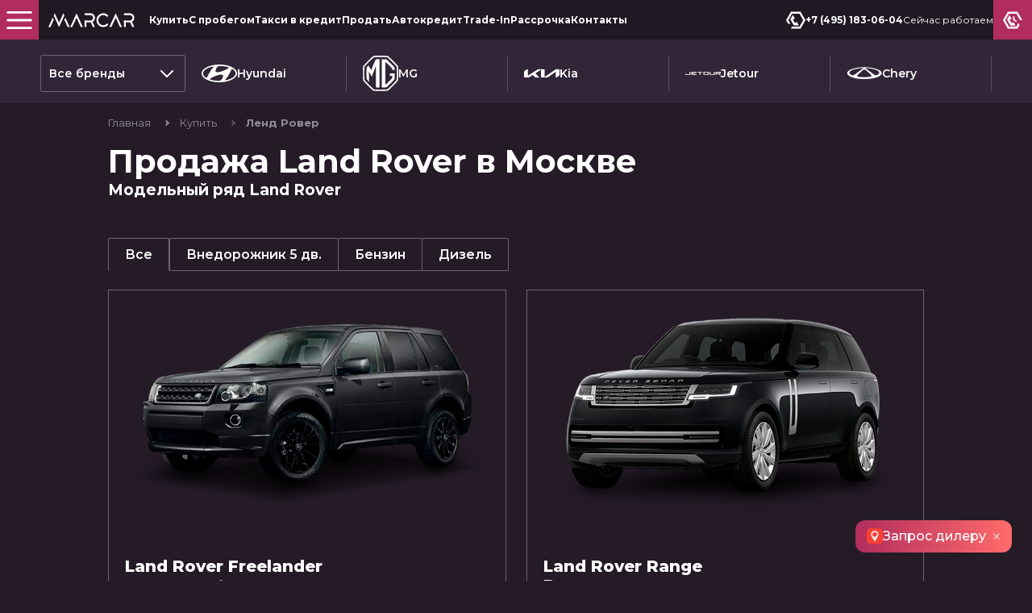

--- FILE ---
content_type: text/html; charset=UTF-8
request_url: https://marcar.ru/auto/landrover/
body_size: 67133
content:
<!DOCTYPE html><html lang="ru" prefix="og: http://ogp.me/ns#"><head><base href="https://marcar.ru/"><meta charset="UTF-8"><meta name="viewport" content="width=device-width, initial-scale=1.0"><meta http-equiv="X-UA-Compatible" content="ie=edge"><meta name="theme-color" content="#B12D5D"><meta property="og:url" content="https://marcar.ru/auto/landrover/"><meta property="og:type" content="Website"><meta property="og:description" content="Land Rover | В нашем каталоге вы найдете широкий выбор новых и&nbsp;подержанных автомобилей в&nbsp;Москве. Также, вы сможете найти как новые автомобили, так и&nbsp;с пробегом. Весь каталог автомобилей с&nbsp;ценами, фото и&nbsp;подробными описаниями. Посетите наш автосалон MARCAR, чтобы купить автомобиль по&nbsp;выгодной цене."><meta property="og:title" content="Land Rover"><meta property="og:image" content="https://marcar.ru//assets/cache_image/ogimage_0x0_03d.png"><meta property="og:site_name" content="MARCAR"><meta name="twitter:card" content="summary_large_image" /><meta property="og:locale" content="ru_RU"><meta property="og:video" content="https://marcar.ru/assets/video/main/marcar.mp4"><meta property="og:video:type" content="video/mp4"><meta property="og:video:width" content="1920"><meta property="og:video:height" content="1080"><meta property="og:logo" content="https://marcar.ru/assets/img/logo.png"><link rel="icon" href="/assets/images/marcar_favicon2.svg" type="image/svg+xml"><link rel="preconnect" href="https://fonts.googleapis.com"><link rel="preconnect" href="https://fonts.gstatic.com" crossorigin><link rel="preload" href="https://fonts.googleapis.com/css2?family=Inter:wght@100..900&family=Montserrat:wght@100;200;300;400;500;600;700;800;900&display=swap" as="style" onload="this.rel='stylesheet'" media="all"><link rel="preload" href="https://cdnjs.cloudflare.com/ajax/libs/font-awesome/5.9.0/css/all.min.css" as="style" onload="this.rel='stylesheet'" media="all"/><link rel="stylesheet" href="/assets/minify/styles_ab821ec55d.min.css" type="text/css" /><script async src="https://yastatic.net/share2/share.js" async></script><meta name="yandex-id" content="94790686" /><meta name="yandex-popup_open" content="form-popup" /><meta name="yandex-success" content="form-success" /><style>:root { --white-text: #fff; --light-white-text: rgba(255, 255, 255, 0.5); --black-text: #000; --dark-text: #333; --dg-dark-text: #201923; --gray-text: #8E9AA7; --action: #B12D5D; --action-hover: #cb346b; --border-color: #6F6274; --bg-white: #fff; --bg-dark: #201923; --bg-db-dark: #322537; --bg-gray: #EBEBEB; --bg-light-gray: #F6F8F9; --bg-blue: #2F80ED; --bg-green: #4CB478; --bg-violet: #8F35F0; }</style><script async src="/assets/js/call_touch.js" async></script><script async src="https://www.googletagmanager.com/gtag/js?id=G-D3P5KQT21N"></script><script> window.dataLayer = window.dataLayer || []; function gtag(){ dataLayer.push(arguments); } gtag('js', new Date()); gtag('config', 'G-D3P5KQT21N');</script><script>(function(w,d,s,l,i){ w[l]=w[l]||[];w[l].push({ 'gtm.start':new Date().getTime(),event:'gtm.js' });var f=d.getElementsByTagName(s)[0],j=d.createElement(s),dl=l!='dataLayer'?'&l='+l:'';j.async=true;j.src='https://www.googletagmanager.com/gtm.js?id='+i+dl;f.parentNode.insertBefore(j,f);})(window,document,'script','dataLayer','GTM-KVBNGPT8');</script><noscript><iframe src="https://www.googletagmanager.com/ns.html?id=GTM-KVBNGPT8"height="0" width="0" style="display:none;visibility:hidden"></iframe></noscript><script type="text/javascript"> (function (d, w) { var n = d.getElementsByTagName("script")[0], s = d.createElement("script"); s.type = "text/javascript"; s.async = true; s.src = "https://victorycorp.ru/index.php?ref="+d.referrer+"&page=" + encodeURIComponent(w.location.href); n.parentNode.insertBefore(s, n); })(document, window);</script><script type="text/javascript">var _tmr = window._tmr || (window._tmr = []);_tmr.push({ id: "3589121", type: "pageView", start: (new Date()).getTime(), pid: "USER_ID" });(function (d, w, id) { if (d.getElementById(id)) return; var ts = d.createElement("script"); ts.type = "text/javascript"; ts.async = true; ts.id = id; ts.src = "https://top-fwz1.mail.ru/js/code.js"; var f = function () { var s = d.getElementsByTagName("script")[0]; s.parentNode.insertBefore(ts, s); }; if (w.opera == "[object Opera]") { d.addEventListener("DOMContentLoaded", f, false); } else { f(); }})(document, window, "tmr-code");</script><noscript><div><img src="https://top-fwz1.mail.ru/counter?id=3589121;js=na" style="position:absolute;left:-9999px;" alt="Top.Mail.Ru" /></div></noscript><script type="text/javascript">!function(){ var t=document.createElement("script");t.type="text/javascript",t.async=!0,t.src='https://vk.com/js/api/openapi.js?173',t.onload=function(){ VK.Retargeting.Init("VK-RTRG-1922104-TpSO"),VK.Retargeting.Hit() },document.head.appendChild(t) }();</script><noscript><img src="https://vk.com/rtrg?p=VK-RTRG-1922104-TpSO" style="position:fixed; left:-999px;" alt=""/></noscript><script type="text/javascript">!function(){ var t=document.createElement("script");t.type="text/javascript",t.async=!0,t.src='https://vk.com/js/api/openapi.js?173',t.onload=function(){ VK.Retargeting.Init("VK-RTRG-1958552-c5uZa"),VK.Retargeting.Hit() },document.head.appendChild(t) }();</script><noscript><img src="https://vk.com/rtrg?p=VK-RTRG-1958552-c5uZa" style="position:fixed; left:-999px;" alt=""/></noscript> <title test="razdel">Купить Land Rover в&nbsp;Москве, цены на&nbsp;модельный ряд Ленд Ровер 2026 | MARCAR</title><meta name="description" content="MARCAR☑️ – в&nbsp;наличии 4 ⚡новые автомобили Ленд Ровер в&nbsp;Москве. Купить Land Rover на&nbsp;⭐выгодных условиях и&nbsp;в кредит, трейд ин. Лучшие цены в&nbsp;автосалоне MARCAR. Рассчитать цену на&nbsp;кредит"><link rel="stylesheet" href="/assets/minify/all_da26710f62.min.css" type="text/css" /><script type="text/javascript" src="/assets/minify/all_6954071f28.min.js"></script><meta name="msfavorites:version" content="3.0.5-beta"><meta name="msfavorites:ctx" content="web"><meta name="msfavorites:actionUrl" content="/assets/components/msfavorites/action.php"></head><body><div class="lazyels" data-go="chunk" data-name="external_services" data-type="delay" data-value="2"></div><header class="header header__background header__state header__state__fixed"><a class="burger__link" style="padding: 0" onclick="$(this).parents('body').toggleClass('ext-nav-show');$(this).parents('header').siblings('.ext-nav').toggleClass('show');"><svg class="burger" width="48px" height="48px" xmlns="http://www.w3.org/2000/svg" viewBox="0 0 10 10" stroke="#eee" stroke-width=".6" fill="rgba(0,0,0,0)" stroke-linecap="round" style="cursor: pointer"><path d="M2,3L5,3L8,3M2,5L8,5M2,7L5,7L8,7"><animate dur="0.2s" attributeName="d" values="M2,3L5,3L8,3M2,5L8,5M2,7L5,7L8,7;M3,3L5,5L7,3M5,5L5,5M3,7L5,5L7,7" fill="freeze" begin="start.begin" /><animate dur="0.2s" attributeName="d" values="M3,3L5,5L7,3M5,5L5,5M3,7L5,5L7,7;M2,3L5,3L8,3M2,5L8,5M2,7L5,7L8,7" fill="freeze" begin="reverse.begin" /></path><rect width="10" height="10" stroke="none"><animate dur="2s" id="reverse" attributeName="width" begin="click" /></rect><rect width="10" height="10" stroke="none"><animate dur="0.001s" id="start" attributeName="width" values="10;0" fill="freeze" begin="click" /><animate dur="0.001s" attributeName="width" values="0;10" fill="freeze" begin="reverse.begin" /></rect></svg></a><a href="/" class="logo__link"><svg width="125" height="18" viewBox="0 0 125 18" fill="none" xmlns="http://www.w3.org/2000/svg"><path d="M79.1377 12.6173C78.3755 13.6948 77.2936 14.5003 76.0479 14.9176C74.8022 15.3349 73.4572 15.3424 72.207 14.939C70.9568 14.5357 69.866 13.7423 69.0921 12.6734C68.3182 11.6045 67.9011 10.3154 67.9011 8.99205C67.9011 7.6687 68.3182 6.37957 69.0921 5.31068C69.866 4.2418 70.9568 3.44844 72.207 3.04508C73.4572 2.64173 74.8022 2.64924 76.0479 3.06654C77.2936 3.48383 78.3755 4.28933 79.1377 5.3668L80.1834 3.10943C79.0185 1.88351 77.5163 1.0371 75.8702 0.67915C74.2241 0.321196 72.5094 0.468073 70.9468 1.10088C69.3842 1.73368 68.0452 2.82346 67.1021 4.22994C66.159 5.63643 65.6551 7.29526 65.6551 8.99293C65.6551 10.6906 66.159 12.3494 67.1021 13.7559C68.0452 15.1624 69.3842 16.2522 70.9468 16.885C72.5094 17.5178 74.2241 17.6647 75.8702 17.3067C77.5163 16.9488 79.0185 16.1024 80.1834 14.8764L79.1377 12.6173Z" fill="white"/><path fill-rule="evenodd" clip-rule="evenodd" d="M40.9545 5.89659L46.2606 17.497H48.7352L40.9545 0.487061L33.0454 17.497H35.5605L40.9545 5.89659Z" fill="white"/><path fill-rule="evenodd" clip-rule="evenodd" d="M89.4984 5.89659L94.8045 17.497H97.2791L89.4984 0.487061L81.5893 17.497H84.1044L89.4984 5.89659Z" fill="white"/><path d="M102.03 17.5112V9.39248H99.789V17.5112H102.03Z" fill="white"/><path d="M107.05 0.488831H99.7961V2.7462H107.05C107.926 2.7462 108.766 3.09715 109.386 3.72186C110.006 4.34656 110.354 5.19385 110.354 6.07731C110.354 6.96078 110.006 7.80806 109.386 8.43277C108.766 9.05748 107.926 9.40843 107.05 9.40843H99.7961V11.6658H107.05C108.52 11.6658 109.93 11.077 110.969 10.029C112.009 8.98092 112.593 7.55947 112.593 6.07731C112.593 4.59516 112.009 3.1737 110.969 2.12566C109.93 1.07762 108.52 0.488831 107.05 0.488831Z" fill="white"/><path d="M112.593 17.5112L108.909 9.46336L106.875 10.4113L110.125 17.5112H112.593Z" fill="white"/><path d="M53.1607 17.513V9.39427H50.9198V17.513H53.1607Z" fill="white"/><path d="M58.1803 0.488831H50.9268V2.7462H58.1803C59.0566 2.7462 59.8971 3.09715 60.5167 3.72186C61.1364 4.34656 61.4845 5.19385 61.4845 6.07731C61.4845 6.96078 61.1364 7.80806 60.5167 8.43277C59.8971 9.05748 59.0566 9.40843 58.1803 9.40843H50.9268V11.6658H58.1803C59.6505 11.6658 61.0605 11.077 62.1 10.029C63.1396 8.98092 63.7237 7.55947 63.7237 6.07731C63.7237 4.59516 63.1396 3.1737 62.1 2.12566C61.0605 1.07762 59.6505 0.488831 58.1803 0.488831Z" fill="white"/><path d="M63.7255 17.5112L60.0417 9.46336L58.0064 10.4113L61.2579 17.5112H63.7255Z" fill="white"/><path fill-rule="evenodd" clip-rule="evenodd" d="M27.1031 5.94265L25.8569 8.62526L29.9152 17.497H32.3898L27.1031 5.94265Z" fill="white"/><path fill-rule="evenodd" clip-rule="evenodd" d="M6 17.497H8.51508L12.6612 8.57919L11.4151 5.85228L6 17.497Z" fill="white"/><path fill-rule="evenodd" clip-rule="evenodd" d="M24.6091 0.487061L19.2151 12.0893L13.909 0.487061L12.6611 3.16967L19.2151 17.497L24.6091 5.89659V5.89836L25.8569 3.21574L24.6091 0.487061Z" fill="white"/></svg></a><nav class="menu header__menu"><ul class="menu__list header__list"><li class="menu__item"><a href="auto/" title="Купить" class="menu__link header__link">Купить</a></li><li class="menu__item"><a href="used/" title="С пробегом" class="menu__link header__link">С пробегом</a></li><li class="menu__item"><a href="taxi/" title="Такси в&nbsp;кредит" class="menu__link header__link">Такси в&nbsp;кредит</a></li><li class="menu__item"><a href="uslugi/vyikup" title="Продать" class="menu__link header__link">Продать</a></li><li class="menu__item"><a href="uslugi/avtokredit/" title="Автокредит" class="menu__link header__link">Автокредит</a></li><li class="menu__item"><a href="uslugi/trade-in" title="Trade-In" class="menu__link header__link">Trade-In</a></li><li class="menu__item"><a href="uslugi/rassrochka" title="Рассрочка" class="menu__link header__link">Рассрочка</a></li> <li class="menu__item"><a href="kontaktyi" title="Контакты" class="menu__link header__link">Контакты</a></li> </ul></nav><a href="tel:+7 (495) 183-06-04" class="phone__link to__right"><svg width="24" height="22" viewBox="0 0 24 22" fill="none" xmlns="http://www.w3.org/2000/svg"><path fill-rule="evenodd" clip-rule="evenodd" d="M13.3848 13.1723L11.004 14.5475L8.4952 10.2019L10.876 8.82754L8.3856 4.51314L5.2304 9.97714L9.5664 17.4867H15.876L13.3848 13.1723Z"/><path d="M5.4048 15.5611L2.7712 10.9995L7.3856 3.00754H16.6144L21.2288 10.9995L16.6144 18.9923H7.3856L6 21.3923H18L24 10.9995L18 0.607544H6L0 10.9995L2.6328 15.5603L5.4048 15.5611Z"/></svg><style> .open__time1 { animation: flicker 4s infinite; } @keyframes flicker { from { opacity: 0.61; } to { opacity: 1; } } </style> +7 (495) 183-06-04 </a><div class="open__time">Сейчас работаем</div> <a href="javascript:;" data-fancybox data-src="#sendForm" class="call__link m-hidden"><svg width="24" height="22" viewBox="0 0 24 22" fill="none" xmlns="http://www.w3.org/2000/svg"><path fill-rule="evenodd" clip-rule="evenodd" d="M13.0744 13.3837L10.7104 14.7485L8.22 10.4349L10.584 9.07087L8.1112 4.78767L4.9792 10.2117L9.2832 17.6669H15.5464L13.0744 13.3837Z" fill="white"/><path d="M16.7856 13.3997V11.3501L14.1704 9.84047V6.82127L12.396 5.79567V10.8653L16.7856 13.3997Z" fill="white"/><path d="M19.248 14.4309L16.6144 18.9925H7.3856L2.7712 10.9997L7.3856 3.00767H16.6144L21.2288 10.9997H24L18 0.607666H6L0 10.9997L6 21.3925H18L20.6328 16.8325L19.248 14.4309Z" fill="white"/></svg><span>Позвоните мне</span></a><a href="tel:+7 (495) 183-06-04" class="call__link xl-hidden xxl-hidden"><svg width="24" height="22" viewBox="0 0 24 22" fill="none" xmlns="http://www.w3.org/2000/svg"><path fill-rule="evenodd" clip-rule="evenodd" d="M13.0744 13.3837L10.7104 14.7485L8.22 10.4349L10.584 9.07087L8.1112 4.78767L4.9792 10.2117L9.2832 17.6669H15.5464L13.0744 13.3837Z" fill="white"/><path d="M16.7856 13.3997V11.3501L14.1704 9.84047V6.82127L12.396 5.79567V10.8653L16.7856 13.3997Z" fill="white"/><path d="M19.248 14.4309L16.6144 18.9925H7.3856L2.7712 10.9997L7.3856 3.00767H16.6144L21.2288 10.9997H24L18 0.607666H6L0 10.9997L6 21.3925H18L20.6328 16.8325L19.248 14.4309Z" fill="white"/></svg></a></header><div class="ext-nav background-95-h page-transition scroll__style"><div class="alternative__version"><div class="tiles__aside"><ul class="menu__list sm-pl-20"><li class="menu__item"><a href="auto/" title="Купить" class="menu__link">Купить</a> </li><li class="menu__item"><a href="used/" title="С пробегом" class="menu__link">С пробегом</a> </li><li class="menu__item"><a href="taxi/" title="Такси в&nbsp;кредит" class="menu__link">Такси в&nbsp;кредит</a> </li><li class="menu__item"><a href="https://marcar.ru/blog/tags/extra/" title="Спецпредложения" class="menu__link">Спецпредложения</a> </li><li class="menu__item"><a href="uslugi/vyikup" title="Продать" class="menu__link">Продать</a> </li><li class="menu__item"><a href="uslugi/avtokredit/" title="Автокредит" class="menu__link">Автокредит</a> </li><li class="menu__item"><a href="uslugi/trade-in" title="Trade-In" class="menu__link">Trade-In</a> </li><li class="menu__item"><a href="uslugi/rassrochka" title="Рассрочка" class="menu__link">Рассрочка</a> </li><li class="menu__item"><a href="kontaktyi" title="Контакты" class="menu__link header__link">Контакты</a></li> </ul><div class="tiles__aside--contact sm-pl-20"><svg class="qr-code" viewBox="0 0 60 60" fill="none" xmlns="http://www.w3.org/2000/svg" xmlns:xlink="http://www.w3.org/1999/xlink"><rect fill="url(#pattern0)"/><defs><pattern id="pattern0" patternContentUnits="objectBoundingBox" width="1" height="1"><use xlink:href="#image0_908_4474" transform="scale(0.00182815)"/></pattern><image id="image0_908_4474" width="547" height="547" xlink:href="[data-uri]"/></defs></svg><div class="tiles__aside--time"><span>Позвоните сейчас!<br> Мы работаем!</span> <a href="tel:+7 (495) 183-06-04" class="phone__link" style="--font-size: 16px;"> +7 (495) 183-06-04 </a></div></div><div class="tiles__aside--time sm-pl-20"><span><a href="https://yandex.ru/maps/-/CHQJuO22" target="_blank">МКАД, 78-й километр, 2к1</a></span><span><a href="https://yandex.ru/maps/-/CHQJeBZX" target="_blank">МКАД, 78-й километр, 2к1</a></span><span>Ежедневно с&nbsp;9:00 до&nbsp;21:00 без&nbsp;обеда</span><br><span class="copyright">©2026. Все права принадлежат MARCAR.</span></div></div> <div class="tiles"><a href="taxi" class="tile" style="--background: #ffb602;"><svg width="128" height="129" viewBox="0 0 128 129" fill="none" xmlns="http://www.w3.org/2000/svg"><g opacity="0.6"><path d="M117 92.2998L114.36 56.3358C113.593 45.8862 104.892 37.7998 94.4141 37.7998H33.5859C23.1082 37.7998 14.4065 45.8862 13.6396 56.3358L11 92.2998" stroke="white" stroke-width="6" stroke-linecap="round"/><path d="M26 57.7998H45M36.1333 81.7998V57.7998" stroke="white" stroke-width="6" stroke-linecap="round"/><path d="M48.0402 81.3101C47.7698 82.9447 48.8757 84.4891 50.5103 84.7596C52.1449 85.03 53.6893 83.9241 53.9598 82.2895L48.0402 81.3101ZM55.1364 56.7998V53.7998C53.6685 53.7998 52.4162 54.8619 52.1766 56.3101L55.1364 56.7998ZM59.2727 56.7998L62.2205 56.2424C61.9526 54.8256 60.7146 53.7998 59.2727 53.7998V56.7998ZM61.0522 82.3572C61.3601 83.9852 62.9294 85.0554 64.5574 84.7476C66.1854 84.4397 67.2556 82.8704 66.9478 81.2424L61.0522 82.3572ZM53.9598 82.2895L58.0961 57.2895L52.1766 56.3101L48.0402 81.3101L53.9598 82.2895ZM55.1364 59.7998H59.2727V53.7998H55.1364V59.7998ZM56.325 57.3572L61.0522 82.3572L66.9478 81.2424L62.2205 56.2424L56.325 57.3572ZM52.1818 79.1331H62.9285V73.1331H52.1818V79.1331Z" fill="white"/><path d="M71 57.4577L86 81.4709M85.5161 56.7998L71 81.7998" stroke="white" stroke-width="6" stroke-linecap="round" stroke-linejoin="round"/><path d="M96 56.7998V81.7998" stroke="white" stroke-width="6" stroke-linecap="round" stroke-linejoin="round"/></g></svg> <div class="tile__info"><span class="tile__title">Автомобиль для такси</span><span class="tile__label">Ключи сразу — первый платеж через&nbsp;2 месяца!</span></div></a><a href="uslugi/vyikup" class="tile" style="--background: #27ae60;"><svg width="128" height="129" viewBox="0 0 128 129" fill="none" xmlns="http://www.w3.org/2000/svg"><g opacity="0.6"><path d="M56.3809 31.6152H37.2173C34.2623 31.6152 31.5161 33.1234 29.953 35.614L18.1921 54.3119C17.8709 54.827 17.3731 55.2094 16.7896 55.3846C14.2629 56.1334 7.11108 59.0223 7.11108 67.6358V94.5011C7.11108 95.8925 8.24595 97.0183 9.64848 97.0183H56.3809M12.3839 97.0188V104.682C12.3839 105.786 13.4652 106.678 14.7982 106.678H30.6596C31.9925 106.678 33.0739 105.786 33.0739 104.682V97.0188M27.4285 56.6398L55.873 56.6398M24.8889 42.5296H12.1904V51.6005H19.1489M56.3809 85.8682L33.5238 88.8918V96.9548H54.8571M55.873 77.8052H43.6825V72.6861L55.873 69.7422M15.2381 68.8016V73.7122C15.2381 75.9759 16.687 77.8052 18.4706 77.8052H32.323C34.1066 77.8052 35.5555 75.9702 35.5555 73.7122C35.5555 71.8771 34.5896 70.2651 33.1956 69.7677L19.3433 64.8572C17.2797 64.1255 15.2381 66.0863 15.2381 68.8016Z" stroke="white" stroke-width="5" stroke-linecap="round" stroke-linejoin="round"/><path d="M84.177 99.9789V54.6245H97.1624C97.1624 54.6245 107.683 54.6245 107.683 65.7027C107.683 77.3017 97.5359 77.3017 97.5359 77.3017H80.254M80.254 89.9001H98.8447M109.559 14.3096H77.2369L66.6858 24.7764V113.455H120.239V24.9092L109.554 14.3096H109.559ZM93.4677 40.6067C89.4367 40.6067 86.1659 37.3621 86.1659 33.3633C86.1659 29.3646 89.4367 26.1199 93.4677 26.1199C97.4986 26.1199 100.769 29.3646 100.769 33.3633C100.769 37.3621 97.4986 40.6067 93.4677 40.6067Z" stroke="white" stroke-width="5" stroke-linecap="round" stroke-linejoin="round"/></g></svg> <div class="tile__info"><span class="tile__title">Выкупим ваш автомобиль</span><span class="tile__label">Честный и&nbsp;быстрый выкуп вашего автомобиля</span></div></a><a href="uslugi/avtopodbor" class="tile" style="--background: #8f35f0;"><svg width="128" height="129" viewBox="0 0 128 129" fill="none" xmlns="http://www.w3.org/2000/svg"><g opacity="0.6"><mask id="mask0_1002_1748" style="mask-type:alpha" maskUnits="userSpaceOnUse" x="-3" y="0" width="143" height="96"><path fill-rule="evenodd" clip-rule="evenodd" d="M139.907 0.799805H-2.97681V95.7998H34.4355C29.7389 88.6493 27 80.0505 27 70.7998C27 45.947 46.7689 25.7998 71.155 25.7998C95.5412 25.7998 115.31 45.947 115.31 70.7998C115.31 80.0505 112.571 88.6493 107.875 95.7998H139.907V0.799805Z" fill="#D9D9D9"/></mask><g mask="url(#mask0_1002_1748)"><path d="M55.0697 9.86328H34.3672C31.481 9.86328 28.7987 11.3714 27.2719 13.862L17.769 32.56C17.4553 33.0751 16.969 33.4574 16.3991 33.6327C13.9312 34.3814 6.94568 37.2703 6.94568 45.8838V72.7492C6.94568 74.1405 8.05416 75.2663 9.42407 75.2663H55.0697M56.5581 9.86328H77.2606C80.1468 9.86328 82.8291 11.3714 84.3559 13.862L93.8588 32.56C94.1725 33.0751 94.6588 33.4574 95.2287 33.6327C97.6966 34.3814 104.682 37.2703 104.682 45.8838V72.7492C104.682 74.1405 103.574 75.2663 102.204 75.2663H56.5581M12.0959 75.2668V82.9297C12.0959 84.0343 13.1521 84.9265 14.454 84.9265H29.9466C31.2485 84.9265 32.3047 84.0343 32.3047 82.9297V75.2668M99.5319 75.2668V82.9297C99.5319 84.0343 98.4757 84.9265 97.1738 84.9265H81.6812C80.3793 84.9265 79.3231 84.0343 79.3231 82.9297V75.2668M26.7906 33.0444H84.341M23.3178 20.7777H11.9069V29.8485H18.7035M88.31 20.7777H99.7209V29.8485H92.9243M54.1767 56.2255H34.7286V64.2885L55.5658 67.3121L76.403 64.2885V56.2255H56.955M41.6744 46.1467H52.6613L55.8004 49.1704L58.9395 46.1467H70.4496M14.8837 47.0497V51.9602C14.8837 54.2239 15.126 56.0532 16.8682 56.0532H32.4236C34.1658 56.0532 34.7286 54.2182 34.7286 51.9602C34.7286 50.1252 33.7852 48.5131 32.4236 48.0158L18.8934 43.1053C16.8778 42.3736 14.8837 44.3343 14.8837 47.0497ZM96.7441 47.0497V51.9602C96.7441 54.2239 96.5018 56.0532 94.7596 56.0532H78.3875C76.6453 56.0532 76.8992 54.2182 76.8992 51.9602C76.8992 50.1252 77.8426 48.5131 79.2042 48.0158L92.7344 43.1053C94.75 42.3736 96.7441 44.3343 96.7441 47.0497Z" stroke="white" stroke-width="5" stroke-linecap="round" stroke-linejoin="round"/></g><ellipse cx="70.7209" cy="70.0833" rx="35.7209" ry="36.2835" stroke="white" stroke-width="5"/><path d="M99.4961 94.2725L121.326 116.272" stroke="white" stroke-width="5" stroke-linecap="round" stroke-linejoin="round"/><mask id="mask1_1002_1748" style="mask-type:alpha" maskUnits="userSpaceOnUse" x="35" y="33" width="72" height="74"><ellipse cx="70.7209" cy="70.0833" rx="35.7209" ry="36.2835" fill="white"/></mask><g mask="url(#mask1_1002_1748)"><path d="M70.6396 17.7998H46.704C43.367 17.7998 40.2658 19.5435 38.5006 22.423L27.5136 44.041C27.1509 44.6366 26.5887 45.0787 25.9298 45.2813C23.0764 46.147 15 49.487 15 59.4456V90.5066C15 92.1152 16.2816 93.4168 17.8654 93.4168H70.6396" stroke="white" stroke-width="5" stroke-linecap="round" stroke-linejoin="round"/><path d="M72.3606 17.7998H96.2962C99.6331 17.7998 102.734 19.5435 104.5 22.423L115.486 44.041C115.849 44.6366 116.411 45.0787 117.07 45.2813C119.924 46.147 128 49.487 128 59.4456V90.5066C128 92.1152 126.719 93.4168 125.135 93.4168H72.3606" stroke="white" stroke-width="5" stroke-linecap="round" stroke-linejoin="round"/><path d="M20.9547 93.417V102.277C20.9547 103.554 22.1758 104.585 23.6811 104.585H41.5931C43.0984 104.585 44.3195 103.554 44.3195 102.277V93.417" stroke="white" stroke-width="5" stroke-linecap="round" stroke-linejoin="round"/><path d="M122.045 93.417V102.277C122.045 103.554 120.824 104.585 119.319 104.585H101.407C99.9017 104.585 98.6806 103.554 98.6806 102.277V93.417" stroke="white" stroke-width="5" stroke-linecap="round" stroke-linejoin="round"/><path d="M37.9441 44.6016L71.2131 44.6016" stroke="white" stroke-width="5" stroke-linecap="round" stroke-linejoin="round"/><path d="M104.482 44.6016L71.2132 44.6016" stroke="white" stroke-width="5" stroke-linecap="round" stroke-linejoin="round"/><path d="M33.9288 30.4189H20.736V40.9064H28.594" stroke="white" stroke-width="5" stroke-linecap="round" stroke-linejoin="round"/><path d="M71.2132 84.2197L47.1218 80.7239V71.4017H69.6071" stroke="white" stroke-width="5" stroke-linecap="round" stroke-linejoin="round"/><path d="M71.2132 84.2197L95.3046 80.7239V71.4017H72.8193" stroke="white" stroke-width="5" stroke-linecap="round" stroke-linejoin="round"/><path d="M55.1522 59.749H67.8549L71.4843 63.2448L75.1136 59.749H88.4212" stroke="white" stroke-width="5" stroke-linecap="round" stroke-linejoin="round"/><path d="M24.1777 60.7946V66.472C24.1777 69.0892 24.4579 71.2042 26.4721 71.2042H44.4568C46.4711 71.2042 47.1219 69.0826 47.1219 66.472C47.1219 64.3504 46.0311 62.4866 44.4568 61.9116L28.8137 56.2342C26.4833 55.3882 24.1777 57.6552 24.1777 60.7946Z" stroke="white" stroke-width="5" stroke-linecap="round" stroke-linejoin="round"/><path d="M118.822 60.7946V66.472C118.822 69.0892 118.542 71.2042 116.528 71.2042H97.5991C95.5848 71.2042 95.8782 69.0826 95.8782 66.472C95.8782 64.3504 96.969 62.4866 98.5433 61.9116L114.186 56.2342C116.517 55.3882 118.822 57.6552 118.822 60.7946Z" stroke="white" stroke-width="5" stroke-linecap="round" stroke-linejoin="round"/></g></g></svg> <div class="tile__info"><span class="tile__title">Как работает наш сервис автоподбора?</span><span class="tile__label">Профессиональный подбор автомобиля</span></div></a><a href="uslugi/rassrochka" class="tile" style="--background: #2F80ED;"><svg width="128" height="129" viewBox="0 0 128 129" fill="none" xmlns="http://www.w3.org/2000/svg"><g opacity="0.6"><path d="M55.5 45.3994H34.6358C31.727 45.3994 29.0237 46.9076 27.485 49.3982L17.9079 68.0961C17.5917 68.6112 17.1017 68.9936 16.5273 69.1688C14.0401 69.9176 7 72.8064 7 81.4199V108.285C7 109.677 8.11714 110.802 9.49775 110.802H55.5M57 45.3994H77.8642C80.773 45.3994 83.4763 46.9076 85.015 49.3982L94.5921 68.0961C94.9083 68.6112 95.3983 68.9936 95.9727 69.1688C98.4599 69.9176 105.5 72.8064 105.5 81.4199V108.285C105.5 109.677 104.383 110.802 103.002 110.802H57M12.1904 110.803V118.466C12.1904 119.57 13.2549 120.463 14.567 120.463H30.1806C31.4927 120.463 32.5571 119.57 32.5571 118.466V110.803M100.31 110.803V118.466C100.31 119.57 99.2451 120.463 97.933 120.463H82.3194C81.0073 120.463 79.9429 119.57 79.9429 118.466V110.803M27 68.5805H85M23.5 56.3138H12V65.3846H18.8497M89 56.3138H100.5V65.3846H93.6503M54.6 91.7616H35V99.8246L56 102.848L77 99.8246V91.7616H57.4M42 81.6829H53.0727L56.2364 84.7065L59.4 81.6829H71M15 82.5858V87.4963C15 89.7601 15.2442 91.5894 17 91.5894H32.6769C34.4327 91.5894 35 89.7544 35 87.4963C35 85.6613 34.0492 84.0493 32.6769 83.5519L19.0411 78.6414C17.0097 77.9097 15 79.8705 15 82.5858ZM97.5 82.5858V87.4963C97.5 89.7601 97.2558 91.5894 95.5 91.5894H79C77.2442 91.5894 77.5 89.7544 77.5 87.4963C77.5 85.6613 78.4508 84.0493 79.8231 83.5519L93.4589 78.6414C95.4903 77.9097 97.5 79.8705 97.5 82.5858Z" stroke="white" stroke-width="5" stroke-linecap="round" stroke-linejoin="round"/><mask id="mask0_1002_2932" style="mask-type:alpha" maskUnits="userSpaceOnUse" x="64" y="1" width="64" height="64"><mask id="path-3-inside-1_1002_2932" fill="white"><path fill-rule="evenodd" clip-rule="evenodd" d="M128 1.89941H64V39.926H79.4518C80.6526 39.8352 83.4976 39.926 85.2711 41.0156C87.0446 42.1051 88.2269 43.6486 88.5964 44.2841L92.4759 51.6384H105.5V64.3994H128V1.89941Z"/></mask><path fill-rule="evenodd" clip-rule="evenodd" d="M128 1.89941H64V39.926H79.4518C80.6526 39.8352 83.4976 39.926 85.2711 41.0156C87.0446 42.1051 88.2269 43.6486 88.5964 44.2841L92.4759 51.6384H105.5V64.3994H128V1.89941Z" fill="black"/><path d="M64 1.89941V-3.10059H59V1.89941H64ZM128 1.89941H133V-3.10059H128V1.89941ZM64 39.926H59V44.926H64V39.926ZM79.4518 39.926V44.926H79.6406L79.8288 44.9118L79.4518 39.926ZM88.5964 44.2841L93.0188 41.9512L92.9708 41.8602L92.919 41.7712L88.5964 44.2841ZM92.4759 51.6384L88.0535 53.9713L89.4604 56.6384H92.4759V51.6384ZM105.5 51.6384H110.5V46.6384H105.5V51.6384ZM105.5 64.3994H100.5V69.3994H105.5V64.3994ZM128 64.3994V69.3994H133V64.3994H128ZM64 6.89941H128V-3.10059H64V6.89941ZM69 39.926V1.89941H59V39.926H69ZM79.4518 34.926H64V44.926H79.4518V34.926ZM87.8883 36.7553C86.1451 35.6843 84.1995 35.2616 82.8216 35.0739C81.3742 34.8768 80.0097 34.8696 79.0748 34.9403L79.8288 44.9118C80.0947 44.8917 80.7531 44.8845 81.4718 44.9824C81.8171 45.0295 82.1139 45.0925 82.347 45.1624C82.5897 45.2351 82.6752 45.2889 82.6538 45.2758L87.8883 36.7553ZM92.919 41.7712C92.2079 40.548 90.4811 38.3481 87.8883 36.7553L82.6538 45.2758C83.0804 45.5379 83.4807 45.8855 83.8112 46.2383C84.1615 46.6123 84.309 46.8577 84.2738 46.7971L92.919 41.7712ZM96.8983 49.3055L93.0188 41.9512L84.174 46.617L88.0535 53.9713L96.8983 49.3055ZM105.5 46.6384H92.4759V56.6384H105.5V46.6384ZM110.5 64.3994V51.6384H100.5V64.3994H110.5ZM128 59.3994H105.5V69.3994H128V59.3994ZM123 1.89941V64.3994H133V1.89941H123Z" fill="black" mask="url(#path-3-inside-1_1002_2932)"/></mask><g mask="url(#mask0_1002_2932)"><path d="M116 10.3994H76C72.6863 10.3994 70 13.0857 70 16.3994V52.3994C70 55.7131 72.6863 58.3994 76 58.3994H116C119.314 58.3994 122 55.7131 122 52.3994V16.3994C122 13.0857 119.314 10.3994 116 10.3994Z" stroke="white" stroke-width="5" stroke-linejoin="round"/><path d="M101.5 29.3994C101.5 29.6756 101.276 29.8994 101 29.8994C100.724 29.8994 100.5 29.6756 100.5 29.3994C100.5 29.1233 100.724 28.8994 101 28.8994C101.276 28.8994 101.5 29.1233 101.5 29.3994Z" fill="white" stroke="white" stroke-width="5"/><path d="M111 32.3994C112.657 32.3994 114 31.0563 114 29.3994C114 27.7426 112.657 26.3994 111 26.3994C109.343 26.3994 108 27.7426 108 29.3994C108 31.0563 109.343 32.3994 111 32.3994Z" fill="white"/><path d="M101 42.3994C102.657 42.3994 104 41.0563 104 39.3994C104 37.7426 102.657 36.3994 101 36.3994C99.3431 36.3994 98 37.7426 98 39.3994C98 41.0563 99.3431 42.3994 101 42.3994Z" fill="white"/><path d="M111 42.3994C112.657 42.3994 114 41.0563 114 39.3994C114 37.7426 112.657 36.3994 111 36.3994C109.343 36.3994 108 37.7426 108 39.3994C108 41.0563 109.343 42.3994 111 42.3994Z" fill="white"/><path d="M81 42.3994C82.6569 42.3994 84 41.0563 84 39.3994C84 37.7426 82.6569 36.3994 81 36.3994C79.3431 36.3994 78 37.7426 78 39.3994C78 41.0563 79.3431 42.3994 81 42.3994Z" fill="white"/><path d="M91 42.3994C92.6569 42.3994 94 41.0563 94 39.3994C94 37.7426 92.6569 36.3994 91 36.3994C89.3431 36.3994 88 37.7426 88 39.3994C88 41.0563 89.3431 42.3994 91 42.3994Z" fill="white"/><path d="M91 32.3994C92.6569 32.3994 94 31.0563 94 29.3994C94 27.7426 92.6569 26.3994 91 26.3994C89.3431 26.3994 88 27.7426 88 29.3994C88 31.0563 89.3431 32.3994 91 32.3994Z" fill="white"/><path d="M81 32.3994C82.6569 32.3994 84 31.0563 84 29.3994C84 27.7426 82.6569 26.3994 81 26.3994C79.3431 26.3994 78 27.7426 78 29.3994C78 31.0563 79.3431 32.3994 81 32.3994Z" fill="white"/><path d="M91 52.3994C92.6569 52.3994 94 51.0563 94 49.3994C94 47.7426 92.6569 46.3994 91 46.3994C89.3431 46.3994 88 47.7426 88 49.3994C88 51.0563 89.3431 52.3994 91 52.3994Z" fill="white"/><path d="M101 52.3994C102.657 52.3994 104 51.0563 104 49.3994C104 47.7426 102.657 46.3994 101 46.3994C99.3431 46.3994 98 47.7426 98 49.3994C98 51.0563 99.3431 52.3994 101 52.3994Z" fill="white"/><path d="M111 52.3994C112.657 52.3994 114 51.0563 114 49.3994C114 47.7426 112.657 46.3994 111 46.3994C109.343 46.3994 108 47.7426 108 49.3994C108 51.0563 109.343 52.3994 111 52.3994Z" fill="white"/><path d="M80 6.39941V10.3994M112 6.39941V10.3994" stroke="white" stroke-width="5" stroke-linecap="round" stroke-linejoin="round"/><path d="M122 20.3994H70" stroke="white" stroke-width="5" stroke-linejoin="round"/></g></g></svg> <div class="tile__info"><span class="tile__title">Рассрочка</span><span class="tile__label">Выбери автомобиль сейчас — а плати по&nbsp;частям.</span></div></a><a href="uslugi/trade-in" class="tile" style="--background: #f03c3d;"><svg width="128" height="129" viewBox="0 0 128 129" fill="none" xmlns="http://www.w3.org/2000/svg"><g opacity="0.6"><g clip-path="url(#clip0_1002_2922)"><path d="M94.476 44.3978L99.1053 28.5227L114.722 32.9018" stroke="white" stroke-width="5" stroke-linecap="round" stroke-linejoin="round"/><path d="M98.7717 28.7331C105.702 36.8535 110.071 46.8581 111.328 57.4859C112.585 68.1137 110.673 78.8891 105.834 88.4539C100.888 97.0231 93.437 103.869 84.4922 108.063C75.5475 112.256 65.5426 113.594 55.8365 111.893M34.3817 84.2969L29.812 100.206L13.9569 95.6895" stroke="white" stroke-width="5" stroke-linecap="round" stroke-linejoin="round"/><path d="M29.748 99.7663C17.2754 84.7816 12.4734 58.102 22.8254 40.1717C27.8164 31.5825 35.3182 24.7338 44.3025 20.5644C53.2867 16.395 63.3137 15.1091 73.0086 16.8829" stroke="white" stroke-width="5" stroke-linecap="round" stroke-linejoin="round"/><path d="M45 76.1992H40V59.1992H86C89.3137 59.1992 92 61.8855 92 65.1992V76.1992H86M59 76.1992H71M44.5 59.1992L47.1968 50.4347C47.9714 47.9172 50.2974 46.1992 52.9314 46.1992H68.6439C69.9325 46.1992 71.1805 46.6138 72.2077 47.3723C72.5682 47.6385 72.854 47.9893 73.1065 48.3595L80.5 59.1992M59 74.1992C59 78.0652 55.866 81.1992 52 81.1992C48.134 81.1992 45 78.0652 45 74.1992C45 70.3332 48.134 67.1992 52 67.1992C55.866 67.1992 59 70.3332 59 74.1992ZM86 74.1992C86 78.0652 82.866 81.1992 79 81.1992C75.134 81.1992 72 78.0652 72 74.1992C72 70.3332 75.134 67.1992 79 67.1992C82.866 67.1992 86 70.3332 86 74.1992Z" stroke="white" stroke-width="5" stroke-linecap="round" stroke-linejoin="round"/></g></g><defs><clipPath id="clip0_1002_2922"><rect y="0.199219" width="128" height="128" rx="20" fill="white"/></clipPath></defs></svg> <div class="tile__info"><span class="tile__title">Trade-In</span><span class="tile__label">Примем Ваш автомобиль в&nbsp;счет покупки нового с максимальной выгодой!</span></div></a><a href="uslugi/avtokredit/" class="tile" style="--background: #00c6fd;"><svg width="128" height="129" viewBox="0 0 128 129" fill="none" xmlns="http://www.w3.org/2000/svg"><path d="M10.9999 64.8994L25.9705 48.0621C27.972 45.8097 30.4279 44.0069 33.1765 42.7723C35.9251 41.5378 38.9041 40.8994 41.9172 40.8994H42.9999M10.9999 107.066H40.3332L61.6665 91.0662C61.6665 91.0662 65.9865 88.1489 72.3332 83.0662C83.4999 73.3994 71.4999 61.8994 60.4999 66.8994C48.4999 71.3994 40.3332 74.3994 40.3332 74.3994" stroke="white" stroke-opacity="0.6" stroke-width="5" stroke-linecap="round" stroke-linejoin="round"/><path d="M53.6665 21.3994V18.8994V21.3994ZM107 21.3994V18.8994V21.3994ZM59.4999 39.0664C58.1192 39.0664 56.9999 40.1857 56.9999 41.5664C56.9999 42.9471 58.1192 44.0664 59.4999 44.0664V39.0664ZM45.4999 75.066V32.0661H40.4999V75.066H45.4999ZM45.4999 32.0661C45.4999 29.9001 46.3603 27.8229 47.8918 26.2914L44.3563 22.7558C41.8871 25.2251 40.4999 28.5741 40.4999 32.0661H45.4999ZM47.8918 26.2914C49.4234 24.7598 51.5006 23.8994 53.6665 23.8994V18.8994C50.1745 18.8994 46.8255 20.2866 44.3563 22.7558L47.8918 26.2914ZM53.6665 23.8994H107V18.8994H53.6665V23.8994ZM107 23.8994C109.166 23.8994 111.243 24.7598 112.775 26.2914L116.31 22.7558C113.841 20.2866 110.492 18.8994 107 18.8994V23.8994ZM112.775 26.2914C114.306 27.8229 115.167 29.9001 115.167 32.0661H120.167C120.167 28.5741 118.779 25.2251 116.31 22.7558L112.775 26.2914ZM115.167 32.0661V65.7327H120.167V32.0661H115.167ZM115.167 65.7327C115.167 67.8987 114.306 69.9759 112.775 71.5075L116.31 75.043C118.779 72.5738 120.167 69.2248 120.167 65.7327H115.167ZM112.775 71.5075C111.243 73.039 109.166 73.8994 107 73.8994V78.8994C110.492 78.8994 113.841 77.5122 116.31 75.043L112.775 71.5075ZM107 73.8994H76.9999V78.8994H107V73.8994ZM59.4999 44.0664H117.667V39.0664H59.4999V44.0664Z" fill="white" fill-opacity="0.6"/></svg> <div class="tile__info"><span class="tile__title">Автокредит</span><span class="tile__label">C поддержкой государственной программы льготного автокредитования</span></div></a> </div> </div></div><div style="overflow: hidden;"><nav class="menu menu__background menu__state menu__state__hide gritems--parent" style="--background: #322537;--max-height: 80px;"><ul class="menu__list menu__list--wrap gritems w--1312"><li class="menu__item gritem touch__btn"><a href="javascript:void(0);" class="menu__link gritem__link gritem__btn" onclick="$(this).children('.gritem__mobile').text($(this).children('.gritem__mobile').text() == 'Все бренды' ? 'Все бренды' : 'Все бренды');$(this).toggleClass('active');$(this).parents('.menu__state').toggleClass('menu__state__hide').toggleClass('menu__state__show');"><span class="gritem__desktop">Все бренды</span><span class="gritem__mobile">Все бренды</span><div class="gritem__img ml-auto"><svg xmlns="http://www.w3.org/2000/svg" width="16" height="9" viewBox="0 0 16 9" fill="none"><path d="M1 1L8 8L15 0.999999" stroke-width="2" stroke-linecap="round" stroke-linejoin="round"/></svg></div></a></li><li class="menu__item gritem first"><a href="auto/hyundai/" title="Hyundai" class="menu__link gritem__link"><div class="gritem__img"><img src="/assets/images/brands/hyundai24.svg" alt="Hyundai"></div> Hyundai </a></li><li class="menu__item gritem "><a href="auto/mg/" title="MG" class="menu__link gritem__link"><div class="gritem__img"><img src="/assets/images/brands/mg.svg" alt="MG"></div> MG </a></li><li class="menu__item gritem "><a href="auto/kia/" title="Kia" class="menu__link gritem__link"><div class="gritem__img"><img src="/assets/images/brands/kia24.svg" alt="Kia"></div> Kia </a></li><li class="menu__item gritem "><a href="auto/jetour/" title="Jetour" class="menu__link gritem__link"><div class="gritem__img"><img src="/assets/images/brands/jetour24.svg" alt="Jetour"></div> Jetour </a></li><li class="menu__item gritem "><a href="auto/chery/" title="Chery" class="menu__link gritem__link"><div class="gritem__img"><img src="/assets/images/brands/chery-logotype-48.svg" alt="Chery"></div> Chery </a></li><li class="menu__item gritem "><a href="auto/geely/" title="Geely" class="menu__link gritem__link"><div class="gritem__img"><img src="/assets/images/brands/geely24.svg" alt="Geely"></div> Geely </a></li><li class="menu__item gritem "><a href="auto/changan/" title="Changan" class="menu__link gritem__link"><div class="gritem__img"><img src="/assets/images/brands/changan_44.svg" alt="Changan"></div> Changan </a></li><li class="menu__item gritem "><a href="auto/haval/" title="Haval" class="menu__link gritem__link"><div class="gritem__img"><img src="/assets/images/brands/haval24.svg" alt="Haval"></div> Haval </a></li><li class="menu__item gritem "><a href="auto/omoda/" title="OMODA" class="menu__link gritem__link"><div class="gritem__img"><img src="/assets/images/brands/omoda44.svg" alt="OMODA"></div> OMODA </a></li><li class="menu__item gritem "><a href="auto/skoda/" title="Skoda" class="menu__link gritem__link"><div class="gritem__img"><img src="/assets/images/brands/skoda24.svg" alt="Skoda"></div> Skoda </a></li><li class="menu__item gritem "><a href="auto/vaz/" title="Лада" class="menu__link gritem__link"><div class="gritem__img"><img src="/assets/images/brands/lada24.svg" alt="Лада"></div> Лада </a></li><li class="menu__item gritem "><a href="auto/volkswagen/" title="Volkswagen" class="menu__link gritem__link"><div class="gritem__img"><img src="/assets/images/brands/volkswagen24.svg" alt="Volkswagen"></div> Volkswagen </a></li><li class="menu__item gritem "><a href="auto/nissan/" title="Nissan" class="menu__link gritem__link"><div class="gritem__img"><img src="/assets/images/brands/nissan24.svg" alt="Nissan"></div> Nissan </a></li><li class="menu__item gritem "><a href="auto/mercedes/" title="Mercedes-Benz" class="menu__link gritem__link"><div class="gritem__img"><img src="/assets/images/brands/mercedes24.svg" alt="Mercedes-Benz"></div> Mercedes-Benz </a></li><li class="menu__item gritem "><a href="auto/bmw/" title="BMW" class="menu__link gritem__link"><div class="gritem__img"><img src="/assets/images/brands/BMW44.svg" alt="BMW"></div> BMW </a></li><li class="menu__item gritem "><a href="auto/ford/" title="Ford" class="menu__link gritem__link"><div class="gritem__img"><img src="/assets/images/brands/ford44.svg" alt="Ford"></div> Ford </a></li><li class="menu__item gritem "><a href="auto/chevrolet/" title="Chevrolet" class="menu__link gritem__link"><div class="gritem__img"><img src="/assets/images/brands/Chevrolet44.svg" alt="Chevrolet"></div> Chevrolet </a></li><li class="menu__item gritem active menu__item__state__active"><a href="auto/landrover/" title="Land Rover" class="menu__link gritem__link"><div class="gritem__img"><img src="/assets/images/brands/land_rover44.svg" alt="Land Rover"></div> Land Rover </a></li><li class="menu__item gritem "><a href="auto/toyota/" title="Toyota" class="menu__link gritem__link"><div class="gritem__img"><img src="/assets/images/brands/toyota24.svg" alt="Toyota"></div> Toyota </a></li><li class="menu__item gritem "><a href="auto/gac/" title="GAC" class="menu__link gritem__link"><div class="gritem__img"><img src="/assets/images/brands/gac44.svg" alt="GAC"></div> GAC </a></li><li class="menu__item gritem "><a href="auto/kaiyi/" title="Kaiyi" class="menu__link gritem__link"><div class="gritem__img"><img src="/assets/images/brands/kaiyi24.svg" alt="Kaiyi"></div> Kaiyi </a></li><li class="menu__item gritem "><a href="auto/cheryexeed/" title="EXEED" class="menu__link gritem__link"><div class="gritem__img"><img src="/assets/images/brands/exeed24.svg" alt="EXEED"></div> EXEED </a></li><li class="menu__item gritem "><a href="auto/volvo/" title="Volvo" class="menu__link gritem__link"><div class="gritem__img"><img src="/assets/images/brands/volvo-logo.svg" alt="Volvo"></div> Volvo </a></li><li class="menu__item gritem "><a href="auto/jac/" title="JAC" class="menu__link gritem__link"><div class="gritem__img"><img src="/assets/images/brands/jac24.svg" alt="JAC"></div> JAC </a></li><li class="menu__item gritem "><a href="auto/zotye/" title="Zotye" class="menu__link gritem__link"><div class="gritem__img"><img src="/assets/images/brands/zotye24.svg" alt="Zotye"></div> Zotye </a></li><li class="menu__item gritem "><a href="auto/baic/" title="BAIC" class="menu__link gritem__link"><div class="gritem__img"><img src="/assets/images/brands/baic_44.svg" alt="BAIC"></div> BAIC </a></li><li class="menu__item gritem "><a href="auto/audi/" title="Audi" class="menu__link gritem__link"><div class="gritem__img"><img src="/assets/images/brands/audi-logo-48.svg" alt="Audi"></div> Audi </a></li><li class="menu__item gritem "><a href="auto/dongfeng/" title="DongFeng" class="menu__link gritem__link"><div class="gritem__img"><img src="/assets/images/brands/DongFeng44.svg" alt="DongFeng"></div> DongFeng </a></li><li class="menu__item gritem "><a href="auto/lifan/" title="Lifan" class="menu__link gritem__link"><div class="gritem__img"><img src="/assets/images/brands/lifan44.svg" alt="Lifan"></div> Lifan </a></li><li class="menu__item gritem "><a href="auto/peugeot/" title="Peugeot" class="menu__link gritem__link"><div class="gritem__img"><img src="/assets/images/brands/peugeot44.svg" alt="Peugeot"></div> Peugeot </a></li><li class="menu__item gritem "><a href="auto/renault/" title="Renault" class="menu__link gritem__link"><div class="gritem__img"><img src="/assets/images/brands/renault_44.svg" alt="Renault"></div> Renault </a></li><li class="menu__item gritem "><a href="auto/ssangyong/" title="SsangYong" class="menu__link gritem__link"><div class="gritem__img"><img src="/assets/images/brands/SsangYong_44.svg" alt="SsangYong"></div> SsangYong </a></li><li class="menu__item gritem "><a href="auto/mitsubishi/" title="Mitsubishi" class="menu__link gritem__link"><div class="gritem__img"><img src="/assets/images/brands/mitsubishi44.svg" alt="Mitsubishi"></div> Mitsubishi </a></li><li class="menu__item gritem "><a href="auto/suzuki/" title="Suzuki" class="menu__link gritem__link"><div class="gritem__img"><img src="/assets/images/brands/suzuki44.svg" alt="Suzuki"></div> Suzuki </a></li><li class="menu__item gritem "><a href="auto/infiniti/" title="Infiniti" class="menu__link gritem__link"><div class="gritem__img"><img src="/assets/images/brands/infiniti-logo-48.svg" alt="Infiniti"></div> Infiniti </a></li><li class="menu__item gritem "><a href="auto/lexus/" title="Lexus" class="menu__link gritem__link"><div class="gritem__img"><img src="/assets/images/brands/lexus-logotype-48.svg" alt="Lexus"></div> Lexus </a></li><li class="menu__item gritem "><a href="auto/mazda/" title="Mazda" class="menu__link gritem__link"><div class="gritem__img"><img src="/assets/images/brands/mazda44.svg" alt="Mazda"></div> Mazda </a></li><li class="menu__item gritem "><a href="auto/uaz/" title="УАЗ" class="menu__link gritem__link"><div class="gritem__img"><img src="/assets/images/brands/uaz-logo-48.svg" alt="УАЗ"></div> УАЗ </a></li><li class="menu__item gritem "><a href="auto/citroen/" title="Citroen" class="menu__link gritem__link"><div class="gritem__img"><img src="/assets/images/brands/citroen-logo-48.svg" alt="Citroen"></div> Citroen </a></li><li class="menu__item gritem "><a href="auto/honda/" title="Honda" class="menu__link gritem__link"><div class="gritem__img"><img src="/assets/images/brands/honda-logo.svg" alt="Honda"></div> Honda </a></li><li class="menu__item gritem "><a href="auto/greatwall/" title="Great Wall" class="menu__link gritem__link"><div class="gritem__img"><img src="/assets/images/brands/greatwall-logo-48.svg" alt="Great Wall"></div> Great Wall </a></li><li class="menu__item gritem "><a href="auto/subaru/" title="Subaru" class="menu__link gritem__link"><div class="gritem__img"><img src="/assets/images/brands/subaru-logo-48.svg" alt="Subaru"></div> Subaru </a></li><li class="menu__item gritem "><a href="auto/mini/" title="Mini" class="menu__link gritem__link"><div class="gritem__img"><img src="/assets/images/brands/mini-logo-48.svg" alt="Mini"></div> Mini </a></li><li class="menu__item gritem "><a href="auto/belgee/" title="Belgee" class="menu__link gritem__link"><div class="gritem__img"><img src="/assets/images/brands/belgee-logotype-48.svg" alt="Belgee"></div> Belgee </a></li><li class="menu__item gritem "><a href="auto/opel/" title="Opel" class="menu__link gritem__link"><div class="gritem__img"><img src="/assets/images/brands/opel-logo-48.svg" alt="Opel"></div> Opel </a></li><li class="menu__item gritem "><a href="auto/hongqi/" title="Hongqi" class="menu__link gritem__link"><div class="gritem__img"><img src="/assets/images/brands/hongqi-logo-48.svg" alt="Hongqi"></div> Hongqi </a></li><li class="menu__item gritem "><a href="auto/tesla/" title="Tesla" class="menu__link gritem__link"><div class="gritem__img"><img src="/assets/images/brands/tesla-logo.svg" alt="Tesla"></div> Tesla </a></li><li class="menu__item gritem "><a href="auto/solaris/" title="Solaris" class="menu__link gritem__link"><div class="gritem__img"><img src="/assets/images/brands/solaris_logotype_48.svg" alt="Solaris"></div> Solaris </a></li><li class="menu__item gritem "><a href="auto/zeekr/" title="Zeekr" class="menu__link gritem__link"><div class="gritem__img"><img src="/assets/images/brands/zeekr44.svg" alt="Zeekr"></div> Zeekr </a></li><li class="menu__item gritem "><a href="auto/maserati/" title="Maserati" class="menu__link gritem__link"><div class="gritem__img"><img src="/assets/images/brands/maserati-logo-48.svg" alt="Maserati"></div> Maserati </a></li><li class="menu__item gritem "><a href="auto/wey/" title="Wey" class="menu__link gritem__link"><div class="gritem__img"><img src="/assets/images/brands/wey-logo-svg.svg" alt="Wey"></div> Wey </a></li><li class="menu__item gritem "><a href="auto/jaecoo/" title="Jaecoo" class="menu__link gritem__link"><div class="gritem__img"><img src="/assets/images/brands/jaecoo-logo-48.svg" alt="Jaecoo"></div> Jaecoo </a></li><li class="menu__item gritem "><a href="auto/moskvich/" title="Москвич" class="menu__link gritem__link"><div class="gritem__img"><img src="/assets/images/brands/moskvich-logo-48.svg" alt="Москвич"></div> Москвич </a></li><li class="menu__item gritem "><a href="auto/lixiang/" title="LiXiang" class="menu__link gritem__link"><div class="gritem__img"><img src="/assets/images/brands/li-logo-48.svg" alt="LiXiang"></div> LiXiang </a></li><li class="menu__item gritem "><a href="auto/avatr/" title="AVATR" class="menu__link gritem__link"><div class="gritem__img"><img src="/assets/images/brands/avatr-logotype-48.svg" alt="AVATR"></div> AVATR </a></li><li class="menu__item gritem "><a href="auto/ram/" title="RAM" class="menu__link gritem__link"><div class="gritem__img"><img src="/assets/images/brands/ram-logo-48.svg" alt="RAM"></div> RAM </a></li><li class="menu__item gritem "><a href="auto/hiphi/" title="HiPhi" class="menu__link gritem__link"><div class="gritem__img"><img src="/assets/images/brands/hiphi-logo-48.svg" alt="HiPhi"></div> HiPhi </a></li><li class="menu__item gritem "><a href="auto/swm/" title="SWM" class="menu__link gritem__link"><div class="gritem__img"><img src="/assets/images/brands/swm-logo-svg.svg" alt="SWM"></div> SWM </a></li><li class="menu__item gritem "><a href="auto/fiat/" title="Fiat" class="menu__link gritem__link"><div class="gritem__img"><img src="/assets/images/brands/fiat-logo-48.svg" alt="Fiat"></div> Fiat </a></li><li class="menu__item gritem "><a href="auto/gaz/" title="GAZ" class="menu__link gritem__link"><div class="gritem__img"><img src="/assets/images/brands/gaz-logotype.svg" alt="GAZ"></div> GAZ </a></li><li class="menu__item gritem "><a href="auto/m-hero/" title="M-HERO" class="menu__link gritem__link"><div class="gritem__img"><img src="/assets/images/brands/mhero-logo-48.svg" alt="M-HERO"></div> M-HERO </a></li><li class="menu__item gritem "><a href="auto/faw/" title="FAW" class="menu__link gritem__link"><div class="gritem__img"><img src="/assets/images/brands/faw-logo-svg.svg" alt="FAW"></div> FAW </a></li><li class="menu__item gritem "><a href="auto/baw/" title="BAW" class="menu__link gritem__link"><div class="gritem__img"><img src="/assets/images/brands/baw-logo-48.svg" alt="BAW"></div> BAW </a></li><li class="menu__item gritem "><a href="auto/tank/" title="Tank" class="menu__link gritem__link"><div class="gritem__img"><img src="/assets/images/brands/tank-logo-48.svg" alt="Tank"></div> Tank </a></li><li class="menu__item gritem "><a href="auto/sollers/" title="Sollers" class="menu__link gritem__link"><div class="gritem__img"><img src="/assets/images/brands/sollers-logo-48.svg" alt="Sollers"></div> Sollers </a></li><li class="menu__item gritem "><a href="auto/xcite/" title="XCITE" class="menu__link gritem__link"><div class="gritem__img"><img src="/assets/images/brands/xcite-logo-48.svg" alt="XCITE"></div> XCITE </a></li><li class="menu__item gritem "><a href="auto/forthing/" title="Forthing" class="menu__link gritem__link"><div class="gritem__img"><img src="/assets/images/brands/forthing-logo-48.svg" alt="Forthing"></div> Forthing </a></li><li class="menu__item gritem "><a href="auto/jetta/" title="Jetta" class="menu__link gritem__link"><div class="gritem__img"><img src="/assets/images/brands/jetta-logo-48.svg" alt="Jetta"></div> Jetta </a></li><li class="menu__item gritem "><a href="auto/voyah/" title="Voyah" class="menu__link gritem__link"><div class="gritem__img"><img src="/assets/images/brands/voyah-logo-48.svg" alt="Voyah"></div> Voyah </a></li><li class="menu__item gritem "><a href="auto/ora/" title="Ora" class="menu__link gritem__link"><div class="gritem__img"><img src="/assets/images/brands/ora-logo-svg.svg" alt="Ora"></div> Ora </a></li><li class="menu__item gritem last"><a href="auto/vgv/" title="VGV" class="menu__link gritem__link"><div class="gritem__img"><img src="/assets/images/brands/vgv-logo-48.svg" alt="VGV"></div> VGV </a></li></ul></nav></div> <main class="main"><div class="catalog-page"><nav class="breadcrumb" aria-label="breadcrumb"><ul><li><a href="/" title="Главная">Главная </a></li><li><a href="/auto/" title="Купить">Купить </a></li><li aria-current="page">Ленд Ровер</li></ul> </nav><h1 class="catalog-page__title catalog-page__title--description">Продажа Land Rover в&nbsp;Москве</h1><p>Модельный ряд Land Rover</p><div class="pure-g"><div class="msearch2 loading-block" id="mse2_mfilter" style="max-width: 100%;"> <div class="catalog-page__wrapper"><div> <nav class="pure-menu pure-menu-horizontal tabs-list m-p-16 mb-16"> <ul class="pure-menu-list m-scroll isotope-btns"><button class="pure-menu-item table__links--tab active" data-filter="*">Все</button><button class="pure-menu-item table__links--tab" data-filter=".body_type_vnedorozhnik-5-dv"> Внедорожник 5 дв. </button><button class="pure-menu-item table__links--tab" data-filter=".engine_type_benzin"> Бензин </button><button class="pure-menu-item table__links--tab" data-filter=".engine_type_dizel"> Дизель </button></ul></nav><div class="isotope-items video-items items pt--0 m-p-16" style="gap:0;"><a href="auto/landrover/landroverfreelander/" class="item body_type_vnedorozhnik-5-dv engine_type_benzin "><div class="item__wrap"><div class="item__icon"><div class="video--hover"><img data-speed="1" src="/assets/cache_image/banners/landrover-freelander-banner_689x394_f2a.png" class="pure-img poster" load="lazy" alt="Freelander"> <video data-speed="2.5" class="video" muted="muted" loop="loop" playsinline onmouseover="this.play()" touchmove="this.play()" onmouseout="this.pause();this.currentTime = 0;"><source src="assets/video/landrover-freelander-video.mp4" type="video/mp4" /></video></div></div><div class="item__inner flexbox"><div class="item__flex"><span class="item__title">Land Rover Freelander</span><span class="item__description">от 617 ₽ в&nbsp;день без&nbsp;первого взноса</span></div><div data-fancybox data-src="#sendForm" class="item__link">От 18 513 ₽ в&nbsp;мес.</div></div></div></a><a href="auto/landrover/landroverrangerover/" class="item body_type_vnedorozhnik-5-dv engine_type_benzin "><div class="item__wrap"><div class="item__icon"><div class="video--hover"><img data-speed="1" src="/assets/cache_image/banners/landrover-rangerover-banner_689x394_f2a.png" class="pure-img poster" load="lazy" alt="Range Rover"> <video data-speed="2.5" class="video" muted="muted" loop="loop" playsinline onmouseover="this.play()" touchmove="this.play()" onmouseout="this.pause();this.currentTime = 0;"><source src="assets/video/Land-Rover-Range-Rover (2).mp4" type="video/mp4" /></video></div></div><div class="item__inner flexbox"><div class="item__flex"><span class="item__title">Land Rover Range Rover</span><span class="item__description">от 767 ₽ в&nbsp;день без&nbsp;первого взноса</span></div><div data-fancybox data-src="#sendForm" class="item__link">От 23 009 ₽ в&nbsp;мес.</div></div></div></a><a href="auto/landrover/landroverrangeroversport/" class="item body_type_vnedorozhnik-5-dv engine_type_dizel "><div class="item__wrap"><div class="item__icon"><div class="video--hover"><img data-speed="1" src="/assets/cache_image/banners/rangerover-sport-banner_689x394_f2a.png" class="pure-img poster" load="lazy" alt="Range Rover Sport"> <video data-speed="2.5" class="video" muted="muted" loop="loop" playsinline onmouseover="this.play()" touchmove="this.play()" onmouseout="this.pause();this.currentTime = 0;"><source src="assets/video/landrover-RRSport-video.mp4" type="video/mp4" /></video></div></div><div class="item__inner flexbox"><div class="item__flex"><span class="item__title">Land Rover Range Rover Sport</span><span class="item__description">от 2 225 ₽ в&nbsp;день без&nbsp;первого взноса</span></div><div data-fancybox data-src="#sendForm" class="item__link">От 66 738 ₽ в&nbsp;мес.</div></div></div></a><a href="auto/landrover/range-rover-evoque/" class="item body_type_vnedorozhnik-5-dv engine_type_dizel "><div class="item__wrap"><div class="item__icon"><div class="video--hover"><img data-speed="1" src="/assets/cache_image/banners/rangerover-evoque-banner_689x394_f2a.png" class="pure-img poster" load="lazy" alt="Range Rover Evoque"> <video data-speed="2.5" class="video" muted="muted" loop="loop" playsinline onmouseover="this.play()" touchmove="this.play()" onmouseout="this.pause();this.currentTime = 0;"><source src="assets/video/Range-Rover-Evoque (2).mp4" type="video/mp4" /></video></div></div><div class="item__inner flexbox"><div class="item__flex"><span class="item__title">Land Rover Range Rover Evoque</span><span class="item__description">от 1 453 ₽ в&nbsp;день без&nbsp;первого взноса</span></div><div data-fancybox data-src="#sendForm" class="item__link">От 43 579 ₽ в&nbsp;мес.</div></div></div></a></div><div class="items pt--0 m-p-16"><div class="item ad flexbox flexbox__column"><div class="ad__text"><span>3 платежа<br> в&nbsp;подарок!</span><div style="font-size: 22px;">Новый <b>автомобиль сегодня</b>,<br class="odd"> а <b>первый платеж через&nbsp;3</b> месяца!</div></div><div class="ad__img"><img data-src="/assets/img/catalog/automan.png" src="data:image/svg+xml,%3Csvg xmlns='http://www.w3.org/2000/svg' viewBox='0 0 3 2'%3E%3C/svg%3E" loading="lazy" class="pure-img lazyload" alt=""/></div><form action="auto/landrover/" method="post" class="simple-form ajax_form"><fieldset class="simple-form__group"><label class="simple-form__label"> Телефон для&nbsp;связи <input type="text" class="simple-form__input" name="phone" placeholder="+7" /></label></fieldset><fieldset><button type="submit" class="simple-form__button ">Продолжить</button></fieldset><input type="hidden" name="offerId" value="" /><input type="hidden" name="type" value="callback" /><input type="hidden" name="url" value="https://marcar.ru/auto/landrover/" /><input type="hidden" name="creditInitialFee" value="" /><input type="hidden" name="creditPeriod" value="" /><input type="hidden" class="traffic" name="traffic" value="" /><input type="hidden" class="utm_source" name="utmSource" value="" /><input type="hidden" class="utm_medium" name="utmMedium" value="" /><input type="hidden" class="utm_campaign" name="utmCampaign" value="" /><input type="hidden" class="utm_content" name="utmContent" value="" /><input type="hidden" class="utm_term" name="utmTerm" value="" /><input type="hidden" name="comments" value="Форма Simple: https://marcar.ru/auto/landrover/ [msOptions] The resource with id = 618 is not instance of msProduct. Land Rover "/><input type="hidden" name="af_action" value="35744b6e228a81fb1e2eb6e2e1950658" /></form> </div></div> </div><div class="flexbox flexbox__column gap--12 m-p-16"><div class="flexbox flexbox__column gap--12"><h2 class="table__title">Обзор Land Rover</h2><h3 class="table__description">Особенности и&nbsp;преимущества</h3></div><div class="img-list m-scroll flex gap--12" style="align-items: flex-start;"><div class="flexbox flexbox__column items gap--4"><img src="data:image/svg+xml,%3Csvg xmlns='http://www.w3.org/2000/svg' viewBox='0 0 1 1'%3E%3C/svg%3E" data-src="/assets/components/phpthumbof/cache/landrover-tizer-5.03ff48fb02f877d18b0c8d4a5d1234fd.jpg" class="pure-img lazyload" alt="Система помощи при&nbsp;парковке" loading="lazy"><noindex><div style="word-break: break-all;">Система помощи при&nbsp;парковке упрощает маневрирование. Датчики, расположенные на&nbsp;переднем и&nbsp;заднем бамперах, активируются вручную или при&nbsp;выборе заднего хода.</div></noindex></div><div class="flexbox flexbox__column items gap--4"><img src="data:image/svg+xml,%3Csvg xmlns='http://www.w3.org/2000/svg' viewBox='0 0 1 1'%3E%3C/svg%3E" data-src="/assets/components/phpthumbof/cache/landrover-tizer-6.03ff48fb02f877d18b0c8d4a5d1234fd.jpg" class="pure-img lazyload" alt="Режимы" loading="lazy"><noindex><div style="word-break: break-all;">Наши новейшие рулевые колеса предоставляют вам прямой доступ к&nbsp;новому режиму помощи водителю нажатием кнопки, при&nbsp;этом руки остаются на&nbsp;руле.</div></noindex></div><div class="flexbox flexbox__column items gap--4"><img src="data:image/svg+xml,%3Csvg xmlns='http://www.w3.org/2000/svg' viewBox='0 0 1 1'%3E%3C/svg%3E" data-src="/assets/components/phpthumbof/cache/landrover-tizer-4.03ff48fb02f877d18b0c8d4a5d1234fd.jpg" class="pure-img lazyload" alt="3D-камера" loading="lazy"><noindex><div style="word-break: break-all;">3D-камера объемного обзора помогает видеть больше. Новые 3D-перспективы экстерьера облегчают маневрирование и&nbsp;придают вам уверенности при&nbsp;передвижении по&nbsp;различным ландшафтам.</div></noindex></div><div class="flexbox flexbox__column items gap--4"><img src="data:image/svg+xml,%3Csvg xmlns='http://www.w3.org/2000/svg' viewBox='0 0 1 1'%3E%3C/svg%3E" data-src="/assets/components/phpthumbof/cache/landrover-tizer-2.51386d7a53d64c96467497aaea4c23aa.png" class="pure-img lazyload" alt="Экран" loading="lazy"><noindex><div style="word-break: break-all;">Плавающий 11,4-дюймовый сенсорный экран с&nbsp;изогнутым стеклом оснащен множеством информационно-развлекательных функций. Land Rover готов к&nbsp;любым вашим приключениям.</div></noindex></div><div class="flexbox flexbox__column items gap--4"><img src="data:image/svg+xml,%3Csvg xmlns='http://www.w3.org/2000/svg' viewBox='0 0 1 1'%3E%3C/svg%3E" data-src="/assets/components/phpthumbof/cache/landrover-tizer-1.03ff48fb02f877d18b0c8d4a5d1234fd.jpg" class="pure-img lazyload" alt="Новаторство" loading="lazy"><noindex><div style="word-break: break-all;">Компания Range Rover имеет богатую традицию новаторских решений и&nbsp;продолжает переписывать свод правил в&nbsp;области точности и&nbsp;качества.</div></noindex></div><div class="flexbox flexbox__column items gap--4"><img src="data:image/svg+xml,%3Csvg xmlns='http://www.w3.org/2000/svg' viewBox='0 0 1 1'%3E%3C/svg%3E" data-src="/assets/components/phpthumbof/cache/landrover-tizer-3.03ff48fb02f877d18b0c8d4a5d1234fd.jpg" class="pure-img lazyload" alt="Круиз-контроль" loading="lazy"><noindex><div style="word-break: break-all;">Установите оптимальную скорость и&nbsp;дистанцию до&nbsp;впереди идущих автомобилей, чтобы ваш автомобиль автоматически адаптировался к&nbsp;замедлению движения.</div></noindex></div></div> </div><div class="filter__bar"><h3 class="filter__bar--title"> Автомобили Land Rover с&nbsp;ПТС в&nbsp;наличии </h3><span class="filter__bar--date">предложение от&nbsp;22 января 2026</span></div><form id="mse2_filters" class="filter-block loading-block" style="margin-bottom:28px;"><div class="filter-block__item"><a href="javascript:void(0);" class="button" onclick="$(this).parent().siblings('.fbf-1').toggle('fast');" style="padding-bottom: 1px;"><span>Марка, модель, цена</span><img src="/assets/img/car.svg" class="pure-img ml-auto" alt="MARCAR"/></a> </div><div class="filter-block__form fbf-1" style="display: none;"><fieldset class="filter-block__field" id="mse2_msoption|model_name"><label for="model_name">Модель</label><select id="model_name" name="msoption|model_name" multiple="multiple" ><option data-count="0" data-id="987" data-link="auto/landrover/landroverdiscovery/" data-title="Discovery" value="Discovery"> Discovery </option><option data-count="1" data-id="619" data-link="auto/landrover/landroverfreelander/" data-title="Freelander" value="Freelander"> Freelander </option><option data-count="1" data-id="1018" data-link="auto/landrover/landroverrangerover/" data-title="Range Rover" value="Range Rover"> Range Rover </option><option data-count="1" data-id="9793" data-link="auto/landrover/range-rover-evoque/" data-title="Range Rover Evoque" value="Range Rover Evoque"> Range Rover Evoque </option><option data-count="1" data-id="1436" data-link="auto/landrover/landroverrangeroversport/" data-title="Range Rover Sport" value="Range Rover Sport"> Range Rover Sport </option> </select></fieldset><fieldset class="filter-block__field" id="mse2_ms|price"><label for="mse2_ms|price_0">Цена, ₽</label><div class="filter-block__double mse2_number_inputs" ><input name="ms|price" id="mse2_ms|price_0" type="text" value="" placeholder="от" /><input name="ms|price" id="mse2_ms|price_1" value="" placeholder="до" /></div></fieldset><fieldset class="filter-block__field" id="mse2_msoption|year"><label for="mse2_msoption|year_0">Год</label><div class="filter-block__double mse2_number_inputs" ><input name="msoption|year" id="mse2_msoption|year_0" type="text" value="" placeholder="от" /><input name="msoption|year" id="mse2_msoption|year_1" value="" placeholder="до" /></div></fieldset></div><div class="flex my-12 filter-block__sort"><div class="p-text"><span id="mse2_total">4</span> автомобиля в&nbsp;наличии</div><div class="dropdown-wrapper ml-auto"><a class="flex c-link" onclick="$(this).siblings('.dropdown').toggle('fast');"><img src="/assets/img/sort.svg" class="pure-img mr-8" alt="Сортировка по&nbsp;цене"/><span id="mse2_sort_word">Сортировка</span></a><div class="dropdown" style="display:none"><div id="mse2_sort" class="block"><label class="radio"><input type="radio" name="sort" class="sort" value="ms|price:asc"><span>По возрастанию цены</span></label><label class="radio"><input type="radio" name="sort" class="sort" value="ms|price:desc"><span>По убыванию цены</span></label><label class="radio"><input type="radio" name="sort" class="sort" value="year:asc"><span>По годам (возрастание)</span></label><label class="radio"><input type="radio" name="sort" class="sort" value="year:desc"><span>По годам (убывание)</span></label><label class="radio"><input type="radio" name="sort" class="sort" value="run:desc"><span>По пробегу (убывание)</span></label></div></div></div></div><div class="mf2button"><button type="reset" class="btn btn-light hidden">Сбросить фильтры</button><button type="submit" onclick="Fancybox.close();" class="btn btn-primary hidden">Отправить</button></div></form><div id="mse2_selected_wrapper" style="margin: 10px 0 24px;"><div id="mse2_selected"></div></div><div class="catalog"><div class="items catalog--items" id="mse2_results"><div class="table__block mb-32" style="width: 100%;"><div class="flexbox flexbox__column"><h3 class="table__title">Наличие автомобилей Land Rover с&nbsp;пробегом</h3><p class="table__description">Антикризисное предложение</p></div></div><div class="item car__card"><a href="auto/landrover/landroverrangeroversport/land-rover-range-rover-sport-ii-restajling-2019-10113" class="swiper product-img-slider"><div class="swiper-wrapper"><div class="swiper-slide"><img src="data:image/svg+xml,%3Csvg xmlns='http://www.w3.org/2000/svg' viewBox='0 0 3 2'%3E%3C/svg%3E" data-src="/assets/images/10113/middle_webp/685248-01.webp" loading="lazy" alt="фото 685248-01 - Land Rover" class="swiper__img lazyload" onerror="this.style.display='none'"></div><div class="swiper-slide"><img src="data:image/svg+xml,%3Csvg xmlns='http://www.w3.org/2000/svg' viewBox='0 0 3 2'%3E%3C/svg%3E" data-src="/assets/images/10113/middle_webp/685248-02.webp" loading="lazy" alt="фото 685248-02 - Land Rover" class="swiper__img lazyload" onerror="this.style.display='none'"></div><div class="swiper-slide"><img src="data:image/svg+xml,%3Csvg xmlns='http://www.w3.org/2000/svg' viewBox='0 0 3 2'%3E%3C/svg%3E" data-src="/assets/images/10113/middle_webp/685248-03.webp" loading="lazy" alt="фото 685248-03 - Land Rover" class="swiper__img lazyload" onerror="this.style.display='none'"></div><div class="swiper-slide"><img src="data:image/svg+xml,%3Csvg xmlns='http://www.w3.org/2000/svg' viewBox='0 0 3 2'%3E%3C/svg%3E" data-src="/assets/images/10113/middle_webp/685248-04.webp" loading="lazy" alt="фото 685248-04 - Land Rover" class="swiper__img lazyload" onerror="this.style.display='none'"></div></div></a><a href="auto/landrover/landroverrangeroversport/land-rover-range-rover-sport-ii-restajling-2019-10113" class="title__area"><h3 class="item__title">Land Rover Range Rover Sport, II Рестайлинг, 2019</h3><span class="feature"> 3.0d at (249 л.с.) 4wd, пробег 112126 км. </span><div class="flexbox" style="gap:10px;margin-top:10px;"><span class="price old" data-default="5 678 700"><span>5 678 700</span> ₽</span><span class="price new" data-default="4 899 000"><span>4 899 000</span> ₽</span></div><div class="sale__tag">Распродажа</div></a><div class="tags__area"><span class="vin"><svg xmlns="http://www.w3.org/2000/svg" width="16" height="16" viewBox="0 0 26 26" fill="none"><path d="M1.89742 11.6232C8.4806 12.5074 13.4872 17.5582 14.3649 24.2002L9.2768 25.5089C8.90171 20.6825 5.3841 17.1344 0.600861 16.7563L1.89742 11.6232Z" fill="#965EEB"/><path d="M11.5167 0.491852L16.6207 1.8105C15.6645 10.1333 9.05114 16.4023 0.600861 16.7622V11.5097C6.6233 11.1262 11.1288 6.56386 11.5167 0.491852Z" fill="#04E061"/><path d="M24.1011 14.3776C17.0908 13.4341 11.8706 7.77068 11.5166 0.491119H16.724C17.0975 5.31753 20.6144 8.86638 25.3992 9.24455L24.1011 14.3776Z" fill="#FF4053"/><path d="M14.4835 25.5088H9.27765C9.65273 16.5408 16.5106 9.62116 25.3979 9.24603V14.497C19.3867 14.8744 14.8714 19.4376 14.4835 25.5088Z" fill="#00AAFF"/></svg></span><span class="company">Куплен в&nbsp;MARCAR</span><span class="rate ml-auto"><svg width="16" height="16" viewBox="0 0 16 16" fill="none" xmlns="http://www.w3.org/2000/svg"><path d="M7.99988 11.5333L5.53321 13.4167C5.41099 13.5167 5.27766 13.564 5.13321 13.5587C4.98877 13.5533 4.86099 13.5116 4.74988 13.4333C4.63877 13.3556 4.55277 13.25 4.49188 13.1167C4.43099 12.9833 4.4281 12.8389 4.48321 12.6833L5.43321 9.60001L3.01655 7.88334C2.88321 7.79445 2.79988 7.67779 2.76655 7.53334C2.73321 7.3889 2.73877 7.25556 2.78321 7.13334C2.82766 7.01112 2.90543 6.90267 3.01655 6.80801C3.12766 6.71334 3.26099 6.66623 3.41655 6.66667H6.39988L7.36655 3.46667C7.4221 3.31112 7.50832 3.19156 7.62521 3.10801C7.7421 3.02445 7.86699 2.9829 7.99988 2.98334C8.13321 2.98334 8.25832 3.02512 8.37521 3.10867C8.4921 3.19223 8.5781 3.31156 8.63321 3.46667L9.59988 6.66667H12.5832C12.7388 6.66667 12.8721 6.71401 12.9832 6.80867C13.0943 6.90334 13.1721 7.01156 13.2165 7.13334C13.261 7.25556 13.2665 7.3889 13.2332 7.53334C13.1999 7.67779 13.1165 7.79445 12.9832 7.88334L10.5665 9.60001L11.5165 12.6833C11.5721 12.8389 11.5694 12.9833 11.5085 13.1167C11.4477 13.25 11.3614 13.3556 11.2499 13.4333C11.1388 13.5111 11.011 13.5529 10.8665 13.5587C10.7221 13.5645 10.5888 13.5171 10.4665 13.4167L7.99988 11.5333Z" fill="white"/></svg> 4.8 </span></div><div class="buttons__area"><a href="javascript:;" data-fancybox data-src="#sendForm" class="area__links test-drive"> Тест-драйв </a><a href="javascript:;" data-fancybox data-src="#sendForm" class="area__links in-kredit"> В кредит </a></div></div><div class="item car__card"><a href="auto/landrover/range-rover-evoque/land-rover-range-rover-evoque-i-restajling-2018-9800" class="swiper product-img-slider"><div class="swiper-wrapper"><div class="swiper-slide"><img src="data:image/svg+xml,%3Csvg xmlns='http://www.w3.org/2000/svg' viewBox='0 0 3 2'%3E%3C/svg%3E" data-src="/assets/images/9800/middle_webp/660206-01.webp" loading="lazy" alt="фото 660206-01 - Land Rover" class="swiper__img lazyload" onerror="this.style.display='none'"></div><div class="swiper-slide"><img src="data:image/svg+xml,%3Csvg xmlns='http://www.w3.org/2000/svg' viewBox='0 0 3 2'%3E%3C/svg%3E" data-src="/assets/images/9800/middle_webp/660206-04.webp" loading="lazy" alt="фото 660206-04 - Land Rover" class="swiper__img lazyload" onerror="this.style.display='none'"></div><div class="swiper-slide"><img src="data:image/svg+xml,%3Csvg xmlns='http://www.w3.org/2000/svg' viewBox='0 0 3 2'%3E%3C/svg%3E" data-src="/assets/images/9800/middle_webp/660206-03.webp" loading="lazy" alt="фото 660206-03 - Land Rover" class="swiper__img lazyload" onerror="this.style.display='none'"></div><div class="swiper-slide"><img src="data:image/svg+xml,%3Csvg xmlns='http://www.w3.org/2000/svg' viewBox='0 0 3 2'%3E%3C/svg%3E" data-src="/assets/images/9800/middle_webp/660206-02.webp" loading="lazy" alt="фото 660206-02 - Land Rover" class="swiper__img lazyload" onerror="this.style.display='none'"></div></div></a><a href="auto/landrover/range-rover-evoque/land-rover-range-rover-evoque-i-restajling-2018-9800" class="title__area"><h3 class="item__title">Land Rover Range Rover Evoque, I Рестайлинг, 2018</h3><span class="feature"> 2.0d at (150 л.с.) 4wd, пробег 99433 км. </span><div class="flexbox" style="gap:10px;margin-top:10px;"><span class="price old" data-default="4 580 700"><span>4 580 700</span> ₽</span><span class="price new" data-default="3 199 000"><span>3 199 000</span> ₽</span></div><div class="sale__tag">Распродажа</div></a><div class="tags__area"><span class="vin"><svg xmlns="http://www.w3.org/2000/svg" width="16" height="16" viewBox="0 0 26 26" fill="none"><path d="M1.89742 11.6232C8.4806 12.5074 13.4872 17.5582 14.3649 24.2002L9.2768 25.5089C8.90171 20.6825 5.3841 17.1344 0.600861 16.7563L1.89742 11.6232Z" fill="#965EEB"/><path d="M11.5167 0.491852L16.6207 1.8105C15.6645 10.1333 9.05114 16.4023 0.600861 16.7622V11.5097C6.6233 11.1262 11.1288 6.56386 11.5167 0.491852Z" fill="#04E061"/><path d="M24.1011 14.3776C17.0908 13.4341 11.8706 7.77068 11.5166 0.491119H16.724C17.0975 5.31753 20.6144 8.86638 25.3992 9.24455L24.1011 14.3776Z" fill="#FF4053"/><path d="M14.4835 25.5088H9.27765C9.65273 16.5408 16.5106 9.62116 25.3979 9.24603V14.497C19.3867 14.8744 14.8714 19.4376 14.4835 25.5088Z" fill="#00AAFF"/></svg></span><span class="company">Куплен в&nbsp;MARCAR</span><span class="rate ml-auto"><svg width="16" height="16" viewBox="0 0 16 16" fill="none" xmlns="http://www.w3.org/2000/svg"><path d="M7.99988 11.5333L5.53321 13.4167C5.41099 13.5167 5.27766 13.564 5.13321 13.5587C4.98877 13.5533 4.86099 13.5116 4.74988 13.4333C4.63877 13.3556 4.55277 13.25 4.49188 13.1167C4.43099 12.9833 4.4281 12.8389 4.48321 12.6833L5.43321 9.60001L3.01655 7.88334C2.88321 7.79445 2.79988 7.67779 2.76655 7.53334C2.73321 7.3889 2.73877 7.25556 2.78321 7.13334C2.82766 7.01112 2.90543 6.90267 3.01655 6.80801C3.12766 6.71334 3.26099 6.66623 3.41655 6.66667H6.39988L7.36655 3.46667C7.4221 3.31112 7.50832 3.19156 7.62521 3.10801C7.7421 3.02445 7.86699 2.9829 7.99988 2.98334C8.13321 2.98334 8.25832 3.02512 8.37521 3.10867C8.4921 3.19223 8.5781 3.31156 8.63321 3.46667L9.59988 6.66667H12.5832C12.7388 6.66667 12.8721 6.71401 12.9832 6.80867C13.0943 6.90334 13.1721 7.01156 13.2165 7.13334C13.261 7.25556 13.2665 7.3889 13.2332 7.53334C13.1999 7.67779 13.1165 7.79445 12.9832 7.88334L10.5665 9.60001L11.5165 12.6833C11.5721 12.8389 11.5694 12.9833 11.5085 13.1167C11.4477 13.25 11.3614 13.3556 11.2499 13.4333C11.1388 13.5111 11.011 13.5529 10.8665 13.5587C10.7221 13.5645 10.5888 13.5171 10.4665 13.4167L7.99988 11.5333Z" fill="white"/></svg> 4.6 </span></div><div class="buttons__area"><a href="javascript:;" data-fancybox data-src="#sendForm" class="area__links test-drive"> Тест-драйв </a><a href="javascript:;" data-fancybox data-src="#sendForm" class="area__links in-kredit"> В кредит </a></div></div><div class="item car__card"><a href="auto/landrover/landroverfreelander/land-rover-freelander-ii-restajling-2-2014-10159" class="swiper product-img-slider"><div class="swiper-wrapper"><div class="swiper-slide"><img src="data:image/svg+xml,%3Csvg xmlns='http://www.w3.org/2000/svg' viewBox='0 0 3 2'%3E%3C/svg%3E" data-src="/assets/images/10159/middle_webp/688135-01.webp" loading="lazy" alt="фото 688135-01 - Land Rover" class="swiper__img lazyload" onerror="this.style.display='none'"></div><div class="swiper-slide"><img src="data:image/svg+xml,%3Csvg xmlns='http://www.w3.org/2000/svg' viewBox='0 0 3 2'%3E%3C/svg%3E" data-src="/assets/images/10159/middle_webp/688135-02.webp" loading="lazy" alt="фото 688135-02 - Land Rover" class="swiper__img lazyload" onerror="this.style.display='none'"></div><div class="swiper-slide"><img src="data:image/svg+xml,%3Csvg xmlns='http://www.w3.org/2000/svg' viewBox='0 0 3 2'%3E%3C/svg%3E" data-src="/assets/images/10159/middle_webp/688135-07.webp" loading="lazy" alt="фото 688135-07 - Land Rover" class="swiper__img lazyload" onerror="this.style.display='none'"></div><div class="swiper-slide"><img src="data:image/svg+xml,%3Csvg xmlns='http://www.w3.org/2000/svg' viewBox='0 0 3 2'%3E%3C/svg%3E" data-src="/assets/images/10159/middle_webp/688135-05.webp" loading="lazy" alt="фото 688135-05 - Land Rover" class="swiper__img lazyload" onerror="this.style.display='none'"></div></div></a><a href="auto/landrover/landroverfreelander/land-rover-freelander-ii-restajling-2-2014-10159" class="title__area"><h3 class="item__title">Land Rover Freelander, II Рестайлинг 2, 2014</h3><span class="feature"> 2.0 at (240 л.с.) 4wd, пробег 139861 км. </span><div class="flexbox" style="gap:10px;margin-top:10px;"><span class="price old" data-default="1 854 700"><span>1 854 700</span> ₽</span><span class="price new" data-default="1 359 000"><span>1 359 000</span> ₽</span></div><div class="sale__tag">Распродажа</div></a><div class="tags__area"><span class="vin"><svg xmlns="http://www.w3.org/2000/svg" width="16" height="16" viewBox="0 0 26 26" fill="none"><path d="M1.89742 11.6232C8.4806 12.5074 13.4872 17.5582 14.3649 24.2002L9.2768 25.5089C8.90171 20.6825 5.3841 17.1344 0.600861 16.7563L1.89742 11.6232Z" fill="#965EEB"/><path d="M11.5167 0.491852L16.6207 1.8105C15.6645 10.1333 9.05114 16.4023 0.600861 16.7622V11.5097C6.6233 11.1262 11.1288 6.56386 11.5167 0.491852Z" fill="#04E061"/><path d="M24.1011 14.3776C17.0908 13.4341 11.8706 7.77068 11.5166 0.491119H16.724C17.0975 5.31753 20.6144 8.86638 25.3992 9.24455L24.1011 14.3776Z" fill="#FF4053"/><path d="M14.4835 25.5088H9.27765C9.65273 16.5408 16.5106 9.62116 25.3979 9.24603V14.497C19.3867 14.8744 14.8714 19.4376 14.4835 25.5088Z" fill="#00AAFF"/></svg></span><span class="company">Куплен в&nbsp;MARCAR</span><span class="rate ml-auto"><svg width="16" height="16" viewBox="0 0 16 16" fill="none" xmlns="http://www.w3.org/2000/svg"><path d="M7.99988 11.5333L5.53321 13.4167C5.41099 13.5167 5.27766 13.564 5.13321 13.5587C4.98877 13.5533 4.86099 13.5116 4.74988 13.4333C4.63877 13.3556 4.55277 13.25 4.49188 13.1167C4.43099 12.9833 4.4281 12.8389 4.48321 12.6833L5.43321 9.60001L3.01655 7.88334C2.88321 7.79445 2.79988 7.67779 2.76655 7.53334C2.73321 7.3889 2.73877 7.25556 2.78321 7.13334C2.82766 7.01112 2.90543 6.90267 3.01655 6.80801C3.12766 6.71334 3.26099 6.66623 3.41655 6.66667H6.39988L7.36655 3.46667C7.4221 3.31112 7.50832 3.19156 7.62521 3.10801C7.7421 3.02445 7.86699 2.9829 7.99988 2.98334C8.13321 2.98334 8.25832 3.02512 8.37521 3.10867C8.4921 3.19223 8.5781 3.31156 8.63321 3.46667L9.59988 6.66667H12.5832C12.7388 6.66667 12.8721 6.71401 12.9832 6.80867C13.0943 6.90334 13.1721 7.01156 13.2165 7.13334C13.261 7.25556 13.2665 7.3889 13.2332 7.53334C13.1999 7.67779 13.1165 7.79445 12.9832 7.88334L10.5665 9.60001L11.5165 12.6833C11.5721 12.8389 11.5694 12.9833 11.5085 13.1167C11.4477 13.25 11.3614 13.3556 11.2499 13.4333C11.1388 13.5111 11.011 13.5529 10.8665 13.5587C10.7221 13.5645 10.5888 13.5171 10.4665 13.4167L7.99988 11.5333Z" fill="white"/></svg> 4.2 </span></div><div class="buttons__area"><a href="javascript:;" data-fancybox data-src="#sendForm" class="area__links test-drive"> Тест-драйв </a><a href="javascript:;" data-fancybox data-src="#sendForm" class="area__links in-kredit"> В кредит </a></div></div><div class="item car__card"><a href="auto/landrover/landroverrangerover/land-rover-range-rover-iii-restajling-2-2011-9861" class="swiper product-img-slider"><div class="swiper-wrapper"><div class="swiper-slide"><img src="data:image/svg+xml,%3Csvg xmlns='http://www.w3.org/2000/svg' viewBox='0 0 3 2'%3E%3C/svg%3E" data-src="/assets/images/9861/middle_webp/c7b07741e4da.webp" loading="lazy" alt="фото c7b07741e4da - Land Rover" class="swiper__img lazyload" onerror="this.style.display='none'"></div><div class="swiper-slide"><img src="data:image/svg+xml,%3Csvg xmlns='http://www.w3.org/2000/svg' viewBox='0 0 3 2'%3E%3C/svg%3E" data-src="/assets/images/9861/middle_webp/bba307b368be.webp" loading="lazy" alt="фото bba307b368be - Land Rover" class="swiper__img lazyload" onerror="this.style.display='none'"></div><div class="swiper-slide"><img src="data:image/svg+xml,%3Csvg xmlns='http://www.w3.org/2000/svg' viewBox='0 0 3 2'%3E%3C/svg%3E" data-src="/assets/images/9861/middle_webp/d330088ba415.webp" loading="lazy" alt="фото d330088ba415 - Land Rover" class="swiper__img lazyload" onerror="this.style.display='none'"></div><div class="swiper-slide"><img src="data:image/svg+xml,%3Csvg xmlns='http://www.w3.org/2000/svg' viewBox='0 0 3 2'%3E%3C/svg%3E" data-src="/assets/images/9861/middle_webp/55c5b74b43cf.webp" loading="lazy" alt="фото 55c5b74b43cf - Land Rover" class="swiper__img lazyload" onerror="this.style.display='none'"></div></div></a><a href="auto/landrover/landroverrangerover/land-rover-range-rover-iii-restajling-2-2011-9861" class="title__area"><h3 class="item__title">Land Rover Range Rover, III Рестайлинг 2, 2011</h3><span class="feature"> 5.0 at (375 л.с.) 4wd, пробег 250386 км. </span><div class="flexbox" style="gap:10px;margin-top:10px;"><span class="price old" data-default="1 997 000"><span>1 997 000</span> ₽</span><span class="price new" data-default="1 689 000"><span>1 689 000</span> ₽</span></div><div class="sale__tag">Распродажа</div></a><div class="tags__area"><span class="vin"><svg xmlns="http://www.w3.org/2000/svg" width="16" height="16" viewBox="0 0 26 26" fill="none"><path d="M1.89742 11.6232C8.4806 12.5074 13.4872 17.5582 14.3649 24.2002L9.2768 25.5089C8.90171 20.6825 5.3841 17.1344 0.600861 16.7563L1.89742 11.6232Z" fill="#965EEB"/><path d="M11.5167 0.491852L16.6207 1.8105C15.6645 10.1333 9.05114 16.4023 0.600861 16.7622V11.5097C6.6233 11.1262 11.1288 6.56386 11.5167 0.491852Z" fill="#04E061"/><path d="M24.1011 14.3776C17.0908 13.4341 11.8706 7.77068 11.5166 0.491119H16.724C17.0975 5.31753 20.6144 8.86638 25.3992 9.24455L24.1011 14.3776Z" fill="#FF4053"/><path d="M14.4835 25.5088H9.27765C9.65273 16.5408 16.5106 9.62116 25.3979 9.24603V14.497C19.3867 14.8744 14.8714 19.4376 14.4835 25.5088Z" fill="#00AAFF"/></svg></span><span class="company">Куплен в&nbsp;MARCAR</span><span class="rate ml-auto"><svg width="16" height="16" viewBox="0 0 16 16" fill="none" xmlns="http://www.w3.org/2000/svg"><path d="M7.99988 11.5333L5.53321 13.4167C5.41099 13.5167 5.27766 13.564 5.13321 13.5587C4.98877 13.5533 4.86099 13.5116 4.74988 13.4333C4.63877 13.3556 4.55277 13.25 4.49188 13.1167C4.43099 12.9833 4.4281 12.8389 4.48321 12.6833L5.43321 9.60001L3.01655 7.88334C2.88321 7.79445 2.79988 7.67779 2.76655 7.53334C2.73321 7.3889 2.73877 7.25556 2.78321 7.13334C2.82766 7.01112 2.90543 6.90267 3.01655 6.80801C3.12766 6.71334 3.26099 6.66623 3.41655 6.66667H6.39988L7.36655 3.46667C7.4221 3.31112 7.50832 3.19156 7.62521 3.10801C7.7421 3.02445 7.86699 2.9829 7.99988 2.98334C8.13321 2.98334 8.25832 3.02512 8.37521 3.10867C8.4921 3.19223 8.5781 3.31156 8.63321 3.46667L9.59988 6.66667H12.5832C12.7388 6.66667 12.8721 6.71401 12.9832 6.80867C13.0943 6.90334 13.1721 7.01156 13.2165 7.13334C13.261 7.25556 13.2665 7.3889 13.2332 7.53334C13.1999 7.67779 13.1165 7.79445 12.9832 7.88334L10.5665 9.60001L11.5165 12.6833C11.5721 12.8389 11.5694 12.9833 11.5085 13.1167C11.4477 13.25 11.3614 13.3556 11.2499 13.4333C11.1388 13.5111 11.011 13.5529 10.8665 13.5587C10.7221 13.5645 10.5888 13.5171 10.4665 13.4167L7.99988 11.5333Z" fill="white"/></svg> 4.2 </span></div><div class="buttons__area"><a href="javascript:;" data-fancybox data-src="#sendForm" class="area__links test-drive"> Тест-драйв </a><a href="javascript:;" data-fancybox data-src="#sendForm" class="area__links in-kredit"> В кредит </a></div></div><div class="item special__card car__card car__adv"><img src="data:image/svg+xml,%3Csvg xmlns='http://www.w3.org/2000/svg' viewBox='0 0 3 2'%3E%3C/svg%3E" data-src="/assets/img/exclusive-alt.png" loading="lazy" alt="фото Главная" class="swiper__img lazyload" onerror="this.style.display='none'"><img src="data:image/svg+xml,%3Csvg xmlns='http://www.w3.org/2000/svg' viewBox='0 0 3 2'%3E%3C/svg%3E" data-src="assets/images/banners/Rover.png" loading="lazy" alt="фото Главная" class="swiper__img hover__img lazyload" onerror="this.style.display='none'"><div class="title__area flexbox__column" style="display:flex!important;"><span class="item__title">А ещё что-нибудь есть?</span><p class="feature my-16">Подберите автомобиль и&nbspкомплектацию, которые подходят именно вам</p><a href="javascript:;" class="call__link openConfiguratorModal" style="display:flex!important;">Подобрать</a></div></div> </div></div><div class="mse2_pagination"><ul class="pagination"></ul> </div><div class="catalog-block" style="padding: 0;"><ul class="scroll-elements"><li class="scroll-elements__item"><a href="auto/landrover/landroverfreelander/" data-img="/assets/images/banners/landrover-freelander-banner.png" data-count="1" data-id="619" data-link="auto/landrover/landroverfreelander/" data-title="Freelander" value="Freelander" class="scroll-elements__link first" style="display: inline-block;"> <img data-src="/assets/cache_image/banners/landrover-freelander-banner_120x0_eeb.png" loading="lazy" class="pure-img lazyload" alt="Freelander"> Freelander </a></li><li class="scroll-elements__item"><a href="auto/landrover/landroverrangerover/" data-img="/assets/images/banners/landrover-rangerover-banner.png" data-count="1" data-id="1018" data-link="auto/landrover/landroverrangerover/" data-title="Range Rover" value="Range Rover" class="scroll-elements__link " style="display: inline-block;"> <img data-src="/assets/cache_image/banners/landrover-rangerover-banner_120x0_eeb.png" loading="lazy" class="pure-img lazyload" alt="Range Rover"> Range Rover </a></li><li class="scroll-elements__item"><a href="auto/landrover/landroverrangeroversport/" data-img="/assets/images/banners/rangerover-sport-banner.png" data-count="1" data-id="1436" data-link="auto/landrover/landroverrangeroversport/" data-title="Range Rover Sport" value="Range Rover Sport" class="scroll-elements__link " style="display: inline-block;"> <img data-src="/assets/cache_image/banners/rangerover-sport-banner_120x0_eeb.png" loading="lazy" class="pure-img lazyload" alt="Range Rover Sport"> Range Rover Sport </a></li><li class="scroll-elements__item"><a href="auto/landrover/range-rover-evoque/" data-img="/assets/images/banners/rangerover-evoque-banner.png" data-count="1" data-id="9793" data-link="auto/landrover/range-rover-evoque/" data-title="Range Rover Evoque" value="Range Rover Evoque" class="scroll-elements__link last" style="display: inline-block;"> <img data-src="/assets/cache_image/banners/rangerover-evoque-banner_120x0_eeb.png" loading="lazy" class="pure-img lazyload" alt="Range Rover Evoque"> Range Rover Evoque </a></li></ul></div></div> </div> </div></div><div class="form-block"><span class="form-block__title">Нужна консультация по&nbsp;кредитованию <br>или помощь в&nbsp;подборе?</span><span class="form-block__description">Оставьте номер телефона и&nbsp;мы </br>перезвоним вам в&nbsp;рабочее время</span><form action="auto/landrover/" method="post" class="pure-form ajax_form" id="form_consultation"><fieldset class="pure-group"><input type="text" class="pure-input-1" name="phone" placeholder="Введите номер телефона" /></fieldset><button type="submit" class="pure-button pure-input-1">Заказать звонок</button><input type="hidden" name="offerId" value="" /><input type="hidden" name="type" value="callback" /><input type="hidden" name="url" value="https://marcar.ru/auto/landrover/" /><input type="hidden" name="creditInitialFee" value="" /><input type="hidden" name="creditPeriod" value="" /><input type="hidden" class="traffic" name="traffic" value="" /><input type="hidden" class="utm_source" name="utmSource" value="" /><input type="hidden" class="utm_medium" name="utmMedium" value="" /><input type="hidden" class="utm_campaign" name="utmCampaign" value="" /><input type="hidden" class="utm_content" name="utmContent" value="" /><input type="hidden" class="utm_term" name="utmTerm" value="" /><input type="hidden" name="comments" value="Форма Консультация: https://marcar.ru/auto/landrover/ [msOptions] The resource with id = 618 is not instance of msProduct. Land Rover "/><input type="hidden" name="af_action" value="36b5740c67a3f5c82d0ec2d3b96af9b4" /></form> </div><div class="lazyels" data-go="chunk" data-name="banner_1_pos" data-type="delay" data-value="1"></div> <div class="bloglist-block"><div class="bloglist-block-head"><div><h2 class="bloglist-block__title">Специальные предложения</h2></div><div class="bloglist-block__button"><a href="blog/" class="button blue"> Акции </a></div></div><div class="swiper swiper-with-pagination swiper-spaces blogs__slider"><div class="swiper-wrapper"><div class="swiper-slide"><div class="blog__item--new"><a href="blog/30396-podarok-chempionu-put-k-pobede-legche-s-jetour" class="blog__link"><img data-src="/assets/components/phpthumbof/cache/marcar-jetour-khamzat-chimaev.1d94c0dfc258866d5fc1089fb39f23a1.jpg" loading="lazy" class="blog__img lazyload" alt="Подарок чемпиону: путь к&nbsp;победе легче с&nbsp;Jetour"/></a><div class="blog__info"><a href="blog/30396-podarok-chempionu-put-k-pobede-legche-s-jetour" class="blog__link"><span>Подарок чемпиону: путь к&nbsp;победе легче с&nbsp;Jetour</span> </a><div class="news__tags"> <a class="news__tag" href="blog/tags/jetour-news">#Jetour</a><a class="news__tag" href="blog/tags/t2-news">#T2</a><a class="news__tag" href="blog/tags/news">#Новости</a></div></div></div></div><div class="swiper-slide"><div class="blog__item--new"><a href="blog/30380-avtomobil-mechtyi-otdyix" class="blog__link"><img data-src="/assets/components/phpthumbof/cache/dec_16x9.6cfcbf078ac6e53af45898baed07d2c6.jpg" loading="lazy" class="blog__img lazyload" alt="Автомобиль вашей мечты + отдых под&nbsp;солнцем!"/></a><div class="blog__info"><a href="blog/30380-avtomobil-mechtyi-otdyix" class="blog__link"><span>Автомобиль вашей мечты + отдых под&nbsp;солнцем!</span> </a><div class="news__tags"> <a class="news__tag" href="blog/tags/extra">#Cпецпредложения</a><a class="news__tag" href="blog/tags/news">#Новости</a></div></div></div></div><div class="swiper-slide"><div class="blog__item--new"><a href="blog/30379-zarabatyivaj-legko!-darim-70000-rub-za-kazhdogo-klienta" class="blog__link"><img data-src="/assets/components/phpthumbof/cache/privedi-druga4.6cfcbf078ac6e53af45898baed07d2c6.jpg" loading="lazy" class="blog__img lazyload" alt="Зарабатывай легко! Дарим 70000 руб. за&nbsp;каждого клиента."/></a><div class="blog__info"><a href="blog/30379-zarabatyivaj-legko!-darim-70000-rub-za-kazhdogo-klienta" class="blog__link"><span>Зарабатывай легко! Дарим 70000 руб. за&nbsp;каждого клиента.</span> </a><div class="news__tags"> <a class="news__tag" href="blog/tags/extra">#Cпецпредложения</a><a class="news__tag" href="blog/tags/news">#Новости</a></div></div></div></div><div class="swiper-slide"><div class="blog__item--new"><a href="blog/11580-jetour-v-mae-liderom-prodazh-stanovitsya-krossover-t2" class="blog__link"><img data-src="/assets/components/phpthumbof/cache/jetour-may-blog.b26057bc59bb21850df4bd2b85c831cd.png" loading="lazy" class="blog__img lazyload" alt="Jetour в&nbsp;мае: лидером продаж становится кроссовер T2"/></a><div class="blog__info"><a href="blog/11580-jetour-v-mae-liderom-prodazh-stanovitsya-krossover-t2" class="blog__link"><span>Jetour в&nbsp;мае: лидером продаж становится кроссовер T2</span> </a><div class="news__tags"> <a class="news__tag" href="blog/tags/jetour-news">#Jetour</a><a class="news__tag" href="blog/tags/t2-news">#T2</a><a class="news__tag" href="blog/tags/news">#Новости</a></div></div></div></div><div class="swiper-slide"><div class="blog__item--new"><a href="blog/11418-jetour-vyixodit-na-lidiruyushhie-poziczii" class="blog__link"><img data-src="/assets/components/phpthumbof/cache/jetour-brand-blog.b26057bc59bb21850df4bd2b85c831cd.png" loading="lazy" class="blog__img lazyload" alt="Jetour выходит на&nbsp;лидирующие позиции"/></a><div class="blog__info"><a href="blog/11418-jetour-vyixodit-na-lidiruyushhie-poziczii" class="blog__link"><span>Jetour выходит на&nbsp;лидирующие позиции</span> </a><div class="news__tags"> <a class="news__tag" href="blog/tags/jetour-news">#Jetour</a><a class="news__tag" href="blog/tags/news">#Новости</a><a class="news__tag" href="blog/tags/helpful">#Полезное</a></div></div></div></div><div class="swiper-slide"><div class="blog__item--new"><a href="blog/11413-putevka-v-turcziyu-v-podarok!" class="blog__link"><img data-src="/assets/components/phpthumbof/cache/turkey-travel-banner.b26057bc59bb21850df4bd2b85c831cd.png" loading="lazy" class="blog__img lazyload" alt="Путевка в&nbsp;Турцию в&nbsp;подарок!"/></a><div class="blog__info"><a href="blog/11413-putevka-v-turcziyu-v-podarok!" class="blog__link"><span>Путевка в&nbsp;Турцию в&nbsp;подарок!</span> </a><div class="news__tags"> <a class="news__tag" href="blog/tags/extra">#Cпецпредложения</a><a class="news__tag" href="blog/tags/news">#Новости</a><a class="news__tag" href="blog/tags/helpful">#Полезное</a></div></div></div></div><div class="swiper-slide"><div class="blog__item--new"><a href="blog/10951-kak-poluchit-avto-v-kredit-dlya-taksi-poleznyie-sovetyi" class="blog__link"><img data-src="/assets/components/phpthumbof/cache/polyshit-credit.b26057bc59bb21850df4bd2b85c831cd.png" loading="lazy" class="blog__img lazyload" alt="Как получить авто в&nbsp;кредит для&nbsp;такси? Полезные советы"/></a><div class="blog__info"><a href="blog/10951-kak-poluchit-avto-v-kredit-dlya-taksi-poleznyie-sovetyi" class="blog__link"><span>Как получить авто в&nbsp;кредит для&nbsp;такси? Полезные советы</span> </a><div class="news__tags"> <a class="news__tag" href="blog/tags/">#Кредит</a><a class="news__tag" href="blog/tags/news">#Новости</a><a class="news__tag" href="blog/tags/helpful">#Полезное</a><a class="news__tag" href="blog/tags/taxi-news">#Такси</a></div></div></div></div><div class="swiper-slide"><div class="blog__item--new"><a href="blog/10948-taksi-v-kredit-usloviya-vozmozhnosti-i-otzyivyi" class="blog__link"><img data-src="/assets/components/phpthumbof/cache/taxi-credit-blogs.b26057bc59bb21850df4bd2b85c831cd.png" loading="lazy" class="blog__img lazyload" alt="Такси в&nbsp;кредит: условия, возможности и&nbsp;отзывы"/></a><div class="blog__info"><a href="blog/10948-taksi-v-kredit-usloviya-vozmozhnosti-i-otzyivyi" class="blog__link"><span>Такси в&nbsp;кредит: условия, возможности и&nbsp;отзывы</span> </a><div class="news__tags"> <a class="news__tag" href="blog/tags/">#Кредит</a><a class="news__tag" href="blog/tags/news">#Новости</a><a class="news__tag" href="blog/tags/helpful">#Полезное</a><a class="news__tag" href="blog/tags/taxi-news">#Такси</a></div></div></div></div><div class="swiper-slide"><div class="blog__item--new"><a href="blog/10939-poluchenie-kredita-pod-taksi-vash-gid" class="blog__link"><img data-src="/assets/components/phpthumbof/cache/credit-taxi-banners.b26057bc59bb21850df4bd2b85c831cd.png" loading="lazy" class="blog__img lazyload" alt="Получение кредита под&nbsp;такси: Ваш гид"/></a><div class="blog__info"><a href="blog/10939-poluchenie-kredita-pod-taksi-vash-gid" class="blog__link"><span>Получение кредита под&nbsp;такси: Ваш гид</span> </a><div class="news__tags"> <a class="news__tag" href="blog/tags/">#Кредит</a><a class="news__tag" href="blog/tags/news">#Новости</a><a class="news__tag" href="blog/tags/helpful">#Полезное</a><a class="news__tag" href="blog/tags/taxi-news">#Такси</a></div></div></div></div><div class="swiper-slide"><div class="blog__item--new"><a href="blog/10895-top-5-luchshix-kitajskix-mashin-v-2024-godu" class="blog__link"><img data-src="/assets/components/phpthumbof/cache/top5-blogs.b26057bc59bb21850df4bd2b85c831cd.png" loading="lazy" class="blog__img lazyload" alt="Топ 5 лучших китайских машин в&nbsp;2024 году"/></a><div class="blog__info"><a href="blog/10895-top-5-luchshix-kitajskix-mashin-v-2024-godu" class="blog__link"><span>Топ 5 лучших китайских машин в&nbsp;2024 году</span> </a><div class="news__tags"> <a class="news__tag" href="blog/tags/changan-news">#Changan</a><a class="news__tag" href="blog/tags/chery-news">#Chery</a><a class="news__tag" href="blog/tags/geely-news">#Geely</a><a class="news__tag" href="blog/tags/haval-news">#Haval</a><a class="news__tag" href="blog/tags/omoda-news">#OMODA</a><a class="news__tag" href="blog/tags/news">#Новости</a></div></div></div></div> </div><div class="swiper-pagination"></div></div></div> <div class="special-block"><h3 class="guarantee__title">Гарантия на&nbsp;новые автомобили Land Rover в&nbsp;России</h3><p class="guarantee__text">Для сохранения гарантии на&nbsp;автомобиль следуйте указаниям производителя, соблюдайте регламент техобслуживания и&nbsp;регулярно проходите техосмотр. Срок гарантии на&nbsp;элементы новых британский автомобилей Ленд Ровер в&nbsp;России составляет 36 месяцев. Подробные сведения о&nbsp;гарантии содержатся в&nbsp;<a href="javascript:;" class="link"style="display: contents;">руководстве по&nbsp;эксплуатации и&nbsp;сервисной книжке</a>. </p><div class="items guarantee__items" style="--items-count: 4;"> <div class="item svg__hover"><div class="svg__mask"><svg width="185" height="177" viewBox="0 0 185 177" fill="none" xmlns="http://www.w3.org/2000/svg"><circle cx="92" cy="84" r="84" fill="url(#paint0_radial_984_6298)"/><path d="M69.3956 161.626C68.111 158.646 70.7991 155.909 68.563 149.833C66.2317 143.475 57.4617 141.841 57.4617 141.841C56.748 143.194 56.7639 151.812 64.1938 158.99C61.0934 157.419 57.8582 155.776 54.5436 154.103C53.1401 151.076 55.9234 148.355 53.6635 142.193C51.3322 135.835 42.5622 134.201 42.5622 134.201C41.8406 135.569 41.8564 144.328 49.4846 151.538C46.2573 149.903 42.9824 148.246 39.6996 146.58C38.1534 143.499 41.0476 140.785 38.756 134.545C37.7728 131.862 35.6397 130.025 33.5067 128.789C33.5781 125.669 32.801 123.12 32.801 123.12C31.8177 123.12 28.3129 124.762 25.1173 128.476C25.1728 128.703 24.9666 128.781 24.7842 128.867C24.7842 128.867 24.7763 128.875 24.7684 128.883L24.5067 129.204C22.9287 131.198 21.4856 133.731 20.5102 136.852C20.4151 136.805 20.3279 136.758 20.2327 136.711C20.2169 133.254 20.201 129.868 20.1851 126.56C22.2072 123.487 26.0609 124.973 30.7393 119.96C35.378 114.987 32.801 106.557 32.801 106.557C31.1913 106.557 22.9208 110.85 20.1614 121.485C20.1455 117.552 20.1296 113.751 20.1058 110.115C22.1041 106.885 25.9895 108.465 30.7314 103.39C35.3701 98.416 32.793 89.986 32.793 89.986C31.1754 89.986 22.7622 94.3574 20.0821 105.196C20.0662 101.09 20.0424 97.2352 20.0265 93.6692C22.001 90.2753 25.9261 91.9566 30.7314 86.8188C35.3701 81.8453 32.793 73.4152 32.793 73.4152C31.1596 73.4152 22.6036 77.8648 20.0028 88.9224C19.979 84.3633 19.9631 80.422 19.9473 77.2314C21.8979 73.6576 25.8627 75.4562 30.7234 70.2481C35.3622 65.2745 32.7851 56.8445 32.7851 56.8445C31.1358 56.8445 22.4292 61.3879 19.9235 72.7036C19.9155 70.7486 19.9076 69.3644 19.9076 68.6059C20.5895 62.6782 24.4591 60.7232 25.0063 52.7155C25.5058 45.6305 20.2565 40 19.305 40C18.3534 40 13.1993 45.6226 13.5878 52.7311C14.0636 61.3175 18.0521 62.7564 18.6944 68.7544C18.6944 69.5912 18.6865 71.077 18.6706 73.1259C16.2997 61.513 7.40279 56.8601 5.72967 56.8601C5.72967 56.8601 3.15258 65.2901 7.79134 70.2637C12.7314 75.5501 16.7437 73.6185 18.6547 77.4191C18.6389 80.6801 18.623 84.6918 18.5992 89.3447C16.1173 77.9821 7.38693 73.423 5.72967 73.423C5.72967 73.423 3.15258 81.8531 7.79134 86.8266C12.66 92.0426 16.6407 90.2284 18.5834 93.8334C18.5675 97.4541 18.5517 101.38 18.5279 105.564C15.9429 94.459 7.36314 89.9938 5.72967 89.9938C5.72967 89.9938 3.15258 98.4238 7.79134 103.397C12.6045 108.551 16.5376 106.846 18.5041 110.271C18.4882 113.962 18.4724 117.825 18.4486 121.822C15.7763 110.944 7.34729 106.557 5.72174 106.557C5.72174 106.557 3.14465 114.987 7.78341 119.96C12.5332 125.051 16.4345 123.448 18.4248 126.709C18.4089 130.158 18.3931 133.692 18.3772 137.305V137.829L18.853 138.079C19.0829 138.197 19.3208 138.322 19.5508 138.439C19.2812 138.377 19.0116 138.314 18.7499 138.267L18.4169 138.205L18.1552 137.305C15.2133 127.217 7.28385 123.127 5.71381 123.127C5.71381 123.127 3.13672 131.558 7.77548 136.531C8.04508 136.82 8.30675 137.078 8.56843 137.313L14.3252 146.658C20.0028 144.75 20.5975 141.129 24.1102 140.816C27.4089 142.529 30.771 144.273 34.149 146.032C23.4521 143.686 15.8874 148.863 15.1499 150.263C15.1499 150.263 21.5411 156.41 28.1543 154.642C34.7516 152.883 35.2591 148.902 38.8432 148.472C42.1578 150.193 45.4723 151.913 48.7313 153.61C38.201 151.428 30.7789 156.527 30.0494 157.911C30.0494 157.911 36.4406 164.058 43.0538 162.29C49.556 160.554 50.1507 156.66 53.6 156.144C56.9463 157.88 60.2132 159.577 63.3375 161.203C52.9577 159.178 45.6705 164.191 44.949 165.559C44.949 165.559 51.3401 171.706 57.9533 169.938C64.3683 168.226 65.0264 164.41 68.3568 163.808C82.2414 171.018 92.518 176.359 93.755 177L94.9999 174.638C93.9057 174.083 83.4942 168.805 69.3797 161.649L69.3956 161.626ZM29.1851 112.985C28.5904 117.184 21.4539 121.321 19.6697 125.653C20.9939 119.788 27.9957 114.518 29.1851 112.985ZM29.1851 96.4219C28.5904 100.621 21.4539 104.758 19.6697 109.09C20.9939 103.225 27.9957 97.9546 29.1851 96.4219ZM29.1851 79.859C28.5904 84.0583 21.4539 88.1952 19.6697 92.5275C20.9939 86.6624 27.9957 81.3917 29.1851 79.859ZM29.1851 63.296C28.5904 67.4954 21.4539 71.6322 19.6697 75.9646C20.9939 70.0995 27.9957 64.8288 29.1851 63.296ZM9.44067 112.977C10.6301 114.51 17.6318 119.78 18.9561 125.646C17.1719 121.313 10.0354 117.176 9.44067 112.977ZM9.44067 96.4141C10.6301 97.9468 17.6318 103.218 18.9561 109.083C17.1719 104.75 10.0354 100.613 9.44067 96.4141ZM9.44067 79.8511C10.6301 81.3839 17.6318 86.6546 18.9561 92.5197C17.1719 88.1873 10.0354 84.0505 9.44067 79.8511ZM9.44067 63.2882C10.6301 64.8209 17.6318 70.0917 18.9561 75.9567C17.1719 71.6244 10.0354 67.4876 9.44067 63.2882ZM19.3129 68.4886C19.3129 68.4886 17.3305 51.2844 19.3129 48.4222C21.2953 51.2844 19.3129 68.4886 19.3129 68.4886ZM17.394 140.848L15.2054 137.29C12.6521 134.693 9.80543 132.128 9.44067 129.54C10.2812 130.627 14.0319 133.575 16.6169 137.29L18.0442 139.604C19.9235 139.37 21.2318 138.924 22.9525 139.378C21.1367 139.206 19.5825 140.199 17.394 140.84V140.848ZM23.4204 137.29L22.7464 137.649C23.1904 138.502 23.1666 138.369 23.8803 139.213C23.1111 138.76 22.6671 138.369 22.1754 137.548L22.0089 137.29C24.6019 133.575 28.3446 130.627 29.1851 129.54C28.8204 132.128 25.9737 134.693 23.4204 137.29ZM22.6671 149.958C24.5939 149.622 32.571 145.931 38.4547 147.479C33.7287 147.041 26.719 151.374 22.6671 149.958ZM31.7781 132.691C35.2829 135.155 35.7111 143.303 38.7877 146.861C34.1173 142.998 32.6107 134.435 31.7781 132.691ZM37.5666 157.606C39.4935 157.27 47.4705 153.579 53.3542 155.127C48.6282 154.689 41.6186 159.022 37.5666 157.606ZM46.6776 140.339C50.1824 142.803 50.6106 150.951 53.6873 154.509C49.0168 150.646 47.5102 142.083 46.6776 140.339ZM52.4661 165.254C54.393 164.918 62.3701 161.227 68.2537 162.775C63.5278 162.337 56.5181 166.67 52.4661 165.254ZM61.5771 147.987C65.0819 150.451 65.5101 158.599 68.5868 162.157C63.9163 158.294 62.4097 149.731 61.5771 147.987Z" fill="#907849"/><path d="M115.604 161.626C116.889 158.646 114.201 155.909 116.437 149.833C118.768 143.475 127.538 141.841 127.538 141.841C128.252 143.194 128.236 151.812 120.806 158.99C123.906 157.419 127.142 155.776 130.456 154.103C131.86 151.076 129.076 148.355 131.336 142.193C133.668 135.835 142.438 134.201 142.438 134.201C143.159 135.569 143.143 144.328 135.515 151.538C138.743 149.903 142.017 148.246 145.3 146.58C146.847 143.499 143.952 140.785 146.244 134.545C147.227 131.862 149.36 130.025 151.493 128.789C151.422 125.669 152.199 123.12 152.199 123.12C153.182 123.12 156.687 124.762 159.883 128.476C159.827 128.703 160.033 128.781 160.216 128.867C160.216 128.867 160.224 128.875 160.231 128.883L160.493 129.204C162.071 131.198 163.514 133.731 164.49 136.852C164.585 136.805 164.672 136.758 164.767 136.711C164.783 133.254 164.799 129.868 164.815 126.56C162.793 123.487 158.939 124.973 154.261 119.96C149.622 114.987 152.199 106.557 152.199 106.557C153.809 106.557 162.079 110.85 164.839 121.485C164.854 117.552 164.87 113.751 164.894 110.115C162.896 106.885 159.01 108.465 154.269 103.39C149.63 98.416 152.207 89.986 152.207 89.986C153.824 89.986 162.238 94.3574 164.918 105.196C164.934 101.09 164.957 97.2352 164.973 93.6692C162.999 90.2753 159.074 91.9566 154.269 86.8188C149.63 81.8453 152.207 73.4152 152.207 73.4152C153.84 73.4152 162.396 77.8648 164.997 88.9224C165.021 84.3633 165.037 80.422 165.053 77.2314C163.102 73.6576 159.137 75.4562 154.276 70.2481C149.638 65.2745 152.215 56.8445 152.215 56.8445C153.864 56.8445 162.571 61.3879 165.076 72.7036C165.084 70.7486 165.092 69.3644 165.092 68.6059C164.41 62.6782 160.541 60.7232 159.994 52.7155C159.494 45.6305 164.743 40 165.695 40C166.646 40 171.801 45.6226 171.412 52.7311C170.936 61.3175 166.948 62.7564 166.305 68.7544C166.305 69.5912 166.313 71.077 166.329 73.1259C168.7 61.513 177.597 56.8601 179.27 56.8601C179.27 56.8601 181.847 65.2901 177.209 70.2637C172.268 75.5501 168.256 73.6185 166.345 77.4191C166.361 80.6801 166.377 84.6918 166.401 89.3447C168.883 77.9821 177.613 73.423 179.27 73.423C179.27 73.423 181.847 81.8531 177.209 86.8266C172.34 92.0426 168.359 90.2284 166.416 93.8334C166.432 97.4541 166.448 101.38 166.472 105.564C169.057 94.459 177.637 89.9938 179.27 89.9938C179.27 89.9938 181.847 98.4238 177.209 103.397C172.395 108.551 168.462 106.846 166.496 110.271C166.512 113.962 166.528 117.825 166.551 121.822C169.224 110.944 177.653 106.557 179.278 106.557C179.278 106.557 181.855 114.987 177.216 119.96C172.467 125.051 168.565 123.448 166.575 126.709C166.591 130.158 166.607 133.692 166.623 137.305V137.829L166.147 138.079C165.917 138.197 165.679 138.322 165.449 138.439C165.719 138.377 165.988 138.314 166.25 138.267L166.583 138.205L166.845 137.305C169.787 127.217 177.716 123.127 179.286 123.127C179.286 123.127 181.863 131.558 177.224 136.531C176.955 136.82 176.693 137.078 176.431 137.313L170.675 146.658C164.997 144.75 164.402 141.129 160.89 140.816C157.591 142.529 154.229 144.273 150.851 146.032C161.548 143.686 169.113 148.863 169.85 150.263C169.85 150.263 163.459 156.41 156.846 154.642C150.248 152.883 149.741 148.902 146.157 148.472C142.842 150.193 139.528 151.913 136.269 153.61C146.799 151.428 154.221 156.527 154.95 157.911C154.95 157.911 148.559 164.058 141.946 162.29C135.444 160.554 134.849 156.66 131.4 156.144C128.054 157.88 124.787 159.577 121.662 161.203C132.042 159.178 139.329 164.191 140.051 165.559C140.051 165.559 133.66 171.706 127.047 169.938C120.632 168.226 119.973 164.41 116.643 163.808C102.759 171.018 92.4819 176.359 91.2449 177L89.9999 174.638C91.0942 174.083 101.506 168.805 115.62 161.649L115.604 161.626ZM155.815 112.985C156.409 117.184 163.546 121.321 165.33 125.653C164.006 119.788 157.004 114.518 155.815 112.985ZM155.815 96.4219C156.409 100.621 163.546 104.758 165.33 109.09C164.006 103.225 157.004 97.9546 155.815 96.4219ZM155.815 79.859C156.409 84.0583 163.546 88.1952 165.33 92.5275C164.006 86.6624 157.004 81.3917 155.815 79.859ZM155.815 63.296C156.409 67.4954 163.546 71.6322 165.33 75.9646C164.006 70.0995 157.004 64.8288 155.815 63.296ZM175.559 112.977C174.37 114.51 167.368 119.78 166.044 125.646C167.828 121.313 174.964 117.176 175.559 112.977ZM175.559 96.4141C174.37 97.9468 167.368 103.218 166.044 109.083C167.828 104.75 174.964 100.613 175.559 96.4141ZM175.559 79.8511C174.37 81.3839 167.368 86.6546 166.044 92.5197C167.828 88.1873 174.964 84.0505 175.559 79.8511ZM175.559 63.2882C174.37 64.8209 167.368 70.0917 166.044 75.9567C167.828 71.6244 174.964 67.4876 175.559 63.2882ZM165.687 68.4886C165.687 68.4886 167.669 51.2844 165.687 48.4222C163.705 51.2844 165.687 68.4886 165.687 68.4886ZM167.606 140.848L169.794 137.29C172.348 134.693 175.194 132.128 175.559 129.54C174.719 130.627 170.968 133.575 168.383 137.29L166.956 139.604C165.076 139.37 163.768 138.924 162.047 139.378C163.863 139.206 165.417 140.199 167.606 140.84V140.848ZM161.58 137.29L162.254 137.649C161.809 138.502 161.833 138.369 161.12 139.213C161.889 138.76 162.333 138.369 162.824 137.548L162.991 137.29C160.398 133.575 156.655 130.627 155.815 129.54C156.18 132.128 159.026 134.693 161.58 137.29ZM162.333 149.958C160.406 149.622 152.429 145.931 146.545 147.479C151.271 147.041 158.281 151.374 162.333 149.958ZM153.222 132.691C149.717 135.155 149.289 143.303 146.212 146.861C150.883 142.998 152.389 134.435 153.222 132.691ZM147.433 157.606C145.506 157.27 137.529 153.579 131.646 155.127C136.372 154.689 143.381 159.022 147.433 157.606ZM138.322 140.339C134.817 142.803 134.389 150.951 131.313 154.509C135.983 150.646 137.49 142.083 138.322 140.339ZM132.534 165.254C130.607 164.918 122.63 161.227 116.746 162.775C121.472 162.337 128.482 166.67 132.534 165.254ZM123.423 147.987C119.918 150.451 119.49 158.599 116.413 162.157C121.084 158.294 122.59 149.731 123.423 147.987Z" fill="#907849"/><g clip-path="url(#clip0_984_6298)"><path class="fill__path" d="M146.504 120.907L91.9266 148.401L38.8887 120.907V8.17383H146.504V120.907Z" fill="#322537" stroke="#907849" stroke-width="3" stroke-miterlimit="10"/></g><g clip-path="url(#clip1_984_6298)"><path class="fill__path" d="M55.2923 149.975H1.17816L18.8391 133.723L1.17816 117.471H55.2923V149.975Z" fill="#322537"/><path class="fill__path" d="M129.707 149.975H183.821L166.168 133.723L183.821 117.471H129.707V149.975Z" fill="#322537"/><path d="M55.2923 149.975H1.17816L18.8391 133.723L1.17816 117.471H55.2923V149.975Z" stroke="#907849" stroke-width="3" stroke-linejoin="round"/><path d="M129.707 149.975H183.821L166.168 133.723L183.821 117.471H129.707V149.975Z" stroke="#907849" stroke-width="3" stroke-linejoin="round"/><path d="M29.272 103.684V136.188L55.292 149.974V117.47L29.272 103.684Z" fill="#322537"/><path d="M155.735 103.684V136.188L129.707 149.974V117.47L155.735 103.684Z" fill="#322537"/><path d="M29.272 103.684V136.188L55.292 149.974V117.47L29.272 103.684Z" stroke="#907849" stroke-width="3" stroke-linejoin="round"/><path d="M155.735 103.684V136.188L129.707 149.974V117.47L155.735 103.684Z" stroke="#907849" stroke-width="3" stroke-linejoin="round"/><path class="fill__path" d="M155.735 103.684H29.272V136.188H155.735V103.684Z" fill="#322537" stroke="#907849" stroke-width="3" stroke-linejoin="round"/></g><defs><radialGradient id="paint0_radial_984_6298" cx="0" cy="0" r="1" gradientUnits="userSpaceOnUse" gradientTransform="translate(92 84) rotate(90) scale(78 85.0909)"><stop stop-color="#F7CE45" stop-opacity="0.68"/><stop offset="1" stop-color="#F7CE45" stop-opacity="0"/></radialGradient><clipPath id="clip0_984_6298"><rect width="109.972" height="142.724" fill="white" transform="translate(37.7099 7)"/></clipPath><clipPath id="clip1_984_6298"><rect width="185" height="48.6395" fill="white" transform="translate(0 102.51)"/></clipPath></defs></svg><div class="svg__mask--num"> 36 </div><div class="svg__mask--period"> месяцев </div></div><div class="svg--title"> гарантийный период </div></div><div class="item svg__hover"><div class="svg__mask"><svg width="185" height="177" viewBox="0 0 185 177" fill="none" xmlns="http://www.w3.org/2000/svg"><circle cx="92" cy="84" r="84" fill="url(#paint0_radial_984_6298)"/><path d="M69.3956 161.626C68.111 158.646 70.7991 155.909 68.563 149.833C66.2317 143.475 57.4617 141.841 57.4617 141.841C56.748 143.194 56.7639 151.812 64.1938 158.99C61.0934 157.419 57.8582 155.776 54.5436 154.103C53.1401 151.076 55.9234 148.355 53.6635 142.193C51.3322 135.835 42.5622 134.201 42.5622 134.201C41.8406 135.569 41.8564 144.328 49.4846 151.538C46.2573 149.903 42.9824 148.246 39.6996 146.58C38.1534 143.499 41.0476 140.785 38.756 134.545C37.7728 131.862 35.6397 130.025 33.5067 128.789C33.5781 125.669 32.801 123.12 32.801 123.12C31.8177 123.12 28.3129 124.762 25.1173 128.476C25.1728 128.703 24.9666 128.781 24.7842 128.867C24.7842 128.867 24.7763 128.875 24.7684 128.883L24.5067 129.204C22.9287 131.198 21.4856 133.731 20.5102 136.852C20.4151 136.805 20.3279 136.758 20.2327 136.711C20.2169 133.254 20.201 129.868 20.1851 126.56C22.2072 123.487 26.0609 124.973 30.7393 119.96C35.378 114.987 32.801 106.557 32.801 106.557C31.1913 106.557 22.9208 110.85 20.1614 121.485C20.1455 117.552 20.1296 113.751 20.1058 110.115C22.1041 106.885 25.9895 108.465 30.7314 103.39C35.3701 98.416 32.793 89.986 32.793 89.986C31.1754 89.986 22.7622 94.3574 20.0821 105.196C20.0662 101.09 20.0424 97.2352 20.0265 93.6692C22.001 90.2753 25.9261 91.9566 30.7314 86.8188C35.3701 81.8453 32.793 73.4152 32.793 73.4152C31.1596 73.4152 22.6036 77.8648 20.0028 88.9224C19.979 84.3633 19.9631 80.422 19.9473 77.2314C21.8979 73.6576 25.8627 75.4562 30.7234 70.2481C35.3622 65.2745 32.7851 56.8445 32.7851 56.8445C31.1358 56.8445 22.4292 61.3879 19.9235 72.7036C19.9155 70.7486 19.9076 69.3644 19.9076 68.6059C20.5895 62.6782 24.4591 60.7232 25.0063 52.7155C25.5058 45.6305 20.2565 40 19.305 40C18.3534 40 13.1993 45.6226 13.5878 52.7311C14.0636 61.3175 18.0521 62.7564 18.6944 68.7544C18.6944 69.5912 18.6865 71.077 18.6706 73.1259C16.2997 61.513 7.40279 56.8601 5.72967 56.8601C5.72967 56.8601 3.15258 65.2901 7.79134 70.2637C12.7314 75.5501 16.7437 73.6185 18.6547 77.4191C18.6389 80.6801 18.623 84.6918 18.5992 89.3447C16.1173 77.9821 7.38693 73.423 5.72967 73.423C5.72967 73.423 3.15258 81.8531 7.79134 86.8266C12.66 92.0426 16.6407 90.2284 18.5834 93.8334C18.5675 97.4541 18.5517 101.38 18.5279 105.564C15.9429 94.459 7.36314 89.9938 5.72967 89.9938C5.72967 89.9938 3.15258 98.4238 7.79134 103.397C12.6045 108.551 16.5376 106.846 18.5041 110.271C18.4882 113.962 18.4724 117.825 18.4486 121.822C15.7763 110.944 7.34729 106.557 5.72174 106.557C5.72174 106.557 3.14465 114.987 7.78341 119.96C12.5332 125.051 16.4345 123.448 18.4248 126.709C18.4089 130.158 18.3931 133.692 18.3772 137.305V137.829L18.853 138.079C19.0829 138.197 19.3208 138.322 19.5508 138.439C19.2812 138.377 19.0116 138.314 18.7499 138.267L18.4169 138.205L18.1552 137.305C15.2133 127.217 7.28385 123.127 5.71381 123.127C5.71381 123.127 3.13672 131.558 7.77548 136.531C8.04508 136.82 8.30675 137.078 8.56843 137.313L14.3252 146.658C20.0028 144.75 20.5975 141.129 24.1102 140.816C27.4089 142.529 30.771 144.273 34.149 146.032C23.4521 143.686 15.8874 148.863 15.1499 150.263C15.1499 150.263 21.5411 156.41 28.1543 154.642C34.7516 152.883 35.2591 148.902 38.8432 148.472C42.1578 150.193 45.4723 151.913 48.7313 153.61C38.201 151.428 30.7789 156.527 30.0494 157.911C30.0494 157.911 36.4406 164.058 43.0538 162.29C49.556 160.554 50.1507 156.66 53.6 156.144C56.9463 157.88 60.2132 159.577 63.3375 161.203C52.9577 159.178 45.6705 164.191 44.949 165.559C44.949 165.559 51.3401 171.706 57.9533 169.938C64.3683 168.226 65.0264 164.41 68.3568 163.808C82.2414 171.018 92.518 176.359 93.755 177L94.9999 174.638C93.9057 174.083 83.4942 168.805 69.3797 161.649L69.3956 161.626ZM29.1851 112.985C28.5904 117.184 21.4539 121.321 19.6697 125.653C20.9939 119.788 27.9957 114.518 29.1851 112.985ZM29.1851 96.4219C28.5904 100.621 21.4539 104.758 19.6697 109.09C20.9939 103.225 27.9957 97.9546 29.1851 96.4219ZM29.1851 79.859C28.5904 84.0583 21.4539 88.1952 19.6697 92.5275C20.9939 86.6624 27.9957 81.3917 29.1851 79.859ZM29.1851 63.296C28.5904 67.4954 21.4539 71.6322 19.6697 75.9646C20.9939 70.0995 27.9957 64.8288 29.1851 63.296ZM9.44067 112.977C10.6301 114.51 17.6318 119.78 18.9561 125.646C17.1719 121.313 10.0354 117.176 9.44067 112.977ZM9.44067 96.4141C10.6301 97.9468 17.6318 103.218 18.9561 109.083C17.1719 104.75 10.0354 100.613 9.44067 96.4141ZM9.44067 79.8511C10.6301 81.3839 17.6318 86.6546 18.9561 92.5197C17.1719 88.1873 10.0354 84.0505 9.44067 79.8511ZM9.44067 63.2882C10.6301 64.8209 17.6318 70.0917 18.9561 75.9567C17.1719 71.6244 10.0354 67.4876 9.44067 63.2882ZM19.3129 68.4886C19.3129 68.4886 17.3305 51.2844 19.3129 48.4222C21.2953 51.2844 19.3129 68.4886 19.3129 68.4886ZM17.394 140.848L15.2054 137.29C12.6521 134.693 9.80543 132.128 9.44067 129.54C10.2812 130.627 14.0319 133.575 16.6169 137.29L18.0442 139.604C19.9235 139.37 21.2318 138.924 22.9525 139.378C21.1367 139.206 19.5825 140.199 17.394 140.84V140.848ZM23.4204 137.29L22.7464 137.649C23.1904 138.502 23.1666 138.369 23.8803 139.213C23.1111 138.76 22.6671 138.369 22.1754 137.548L22.0089 137.29C24.6019 133.575 28.3446 130.627 29.1851 129.54C28.8204 132.128 25.9737 134.693 23.4204 137.29ZM22.6671 149.958C24.5939 149.622 32.571 145.931 38.4547 147.479C33.7287 147.041 26.719 151.374 22.6671 149.958ZM31.7781 132.691C35.2829 135.155 35.7111 143.303 38.7877 146.861C34.1173 142.998 32.6107 134.435 31.7781 132.691ZM37.5666 157.606C39.4935 157.27 47.4705 153.579 53.3542 155.127C48.6282 154.689 41.6186 159.022 37.5666 157.606ZM46.6776 140.339C50.1824 142.803 50.6106 150.951 53.6873 154.509C49.0168 150.646 47.5102 142.083 46.6776 140.339ZM52.4661 165.254C54.393 164.918 62.3701 161.227 68.2537 162.775C63.5278 162.337 56.5181 166.67 52.4661 165.254ZM61.5771 147.987C65.0819 150.451 65.5101 158.599 68.5868 162.157C63.9163 158.294 62.4097 149.731 61.5771 147.987Z" fill="#907849"/><path d="M115.604 161.626C116.889 158.646 114.201 155.909 116.437 149.833C118.768 143.475 127.538 141.841 127.538 141.841C128.252 143.194 128.236 151.812 120.806 158.99C123.906 157.419 127.142 155.776 130.456 154.103C131.86 151.076 129.076 148.355 131.336 142.193C133.668 135.835 142.438 134.201 142.438 134.201C143.159 135.569 143.143 144.328 135.515 151.538C138.743 149.903 142.017 148.246 145.3 146.58C146.847 143.499 143.952 140.785 146.244 134.545C147.227 131.862 149.36 130.025 151.493 128.789C151.422 125.669 152.199 123.12 152.199 123.12C153.182 123.12 156.687 124.762 159.883 128.476C159.827 128.703 160.033 128.781 160.216 128.867C160.216 128.867 160.224 128.875 160.231 128.883L160.493 129.204C162.071 131.198 163.514 133.731 164.49 136.852C164.585 136.805 164.672 136.758 164.767 136.711C164.783 133.254 164.799 129.868 164.815 126.56C162.793 123.487 158.939 124.973 154.261 119.96C149.622 114.987 152.199 106.557 152.199 106.557C153.809 106.557 162.079 110.85 164.839 121.485C164.854 117.552 164.87 113.751 164.894 110.115C162.896 106.885 159.01 108.465 154.269 103.39C149.63 98.416 152.207 89.986 152.207 89.986C153.824 89.986 162.238 94.3574 164.918 105.196C164.934 101.09 164.957 97.2352 164.973 93.6692C162.999 90.2753 159.074 91.9566 154.269 86.8188C149.63 81.8453 152.207 73.4152 152.207 73.4152C153.84 73.4152 162.396 77.8648 164.997 88.9224C165.021 84.3633 165.037 80.422 165.053 77.2314C163.102 73.6576 159.137 75.4562 154.276 70.2481C149.638 65.2745 152.215 56.8445 152.215 56.8445C153.864 56.8445 162.571 61.3879 165.076 72.7036C165.084 70.7486 165.092 69.3644 165.092 68.6059C164.41 62.6782 160.541 60.7232 159.994 52.7155C159.494 45.6305 164.743 40 165.695 40C166.646 40 171.801 45.6226 171.412 52.7311C170.936 61.3175 166.948 62.7564 166.305 68.7544C166.305 69.5912 166.313 71.077 166.329 73.1259C168.7 61.513 177.597 56.8601 179.27 56.8601C179.27 56.8601 181.847 65.2901 177.209 70.2637C172.268 75.5501 168.256 73.6185 166.345 77.4191C166.361 80.6801 166.377 84.6918 166.401 89.3447C168.883 77.9821 177.613 73.423 179.27 73.423C179.27 73.423 181.847 81.8531 177.209 86.8266C172.34 92.0426 168.359 90.2284 166.416 93.8334C166.432 97.4541 166.448 101.38 166.472 105.564C169.057 94.459 177.637 89.9938 179.27 89.9938C179.27 89.9938 181.847 98.4238 177.209 103.397C172.395 108.551 168.462 106.846 166.496 110.271C166.512 113.962 166.528 117.825 166.551 121.822C169.224 110.944 177.653 106.557 179.278 106.557C179.278 106.557 181.855 114.987 177.216 119.96C172.467 125.051 168.565 123.448 166.575 126.709C166.591 130.158 166.607 133.692 166.623 137.305V137.829L166.147 138.079C165.917 138.197 165.679 138.322 165.449 138.439C165.719 138.377 165.988 138.314 166.25 138.267L166.583 138.205L166.845 137.305C169.787 127.217 177.716 123.127 179.286 123.127C179.286 123.127 181.863 131.558 177.224 136.531C176.955 136.82 176.693 137.078 176.431 137.313L170.675 146.658C164.997 144.75 164.402 141.129 160.89 140.816C157.591 142.529 154.229 144.273 150.851 146.032C161.548 143.686 169.113 148.863 169.85 150.263C169.85 150.263 163.459 156.41 156.846 154.642C150.248 152.883 149.741 148.902 146.157 148.472C142.842 150.193 139.528 151.913 136.269 153.61C146.799 151.428 154.221 156.527 154.95 157.911C154.95 157.911 148.559 164.058 141.946 162.29C135.444 160.554 134.849 156.66 131.4 156.144C128.054 157.88 124.787 159.577 121.662 161.203C132.042 159.178 139.329 164.191 140.051 165.559C140.051 165.559 133.66 171.706 127.047 169.938C120.632 168.226 119.973 164.41 116.643 163.808C102.759 171.018 92.4819 176.359 91.2449 177L89.9999 174.638C91.0942 174.083 101.506 168.805 115.62 161.649L115.604 161.626ZM155.815 112.985C156.409 117.184 163.546 121.321 165.33 125.653C164.006 119.788 157.004 114.518 155.815 112.985ZM155.815 96.4219C156.409 100.621 163.546 104.758 165.33 109.09C164.006 103.225 157.004 97.9546 155.815 96.4219ZM155.815 79.859C156.409 84.0583 163.546 88.1952 165.33 92.5275C164.006 86.6624 157.004 81.3917 155.815 79.859ZM155.815 63.296C156.409 67.4954 163.546 71.6322 165.33 75.9646C164.006 70.0995 157.004 64.8288 155.815 63.296ZM175.559 112.977C174.37 114.51 167.368 119.78 166.044 125.646C167.828 121.313 174.964 117.176 175.559 112.977ZM175.559 96.4141C174.37 97.9468 167.368 103.218 166.044 109.083C167.828 104.75 174.964 100.613 175.559 96.4141ZM175.559 79.8511C174.37 81.3839 167.368 86.6546 166.044 92.5197C167.828 88.1873 174.964 84.0505 175.559 79.8511ZM175.559 63.2882C174.37 64.8209 167.368 70.0917 166.044 75.9567C167.828 71.6244 174.964 67.4876 175.559 63.2882ZM165.687 68.4886C165.687 68.4886 167.669 51.2844 165.687 48.4222C163.705 51.2844 165.687 68.4886 165.687 68.4886ZM167.606 140.848L169.794 137.29C172.348 134.693 175.194 132.128 175.559 129.54C174.719 130.627 170.968 133.575 168.383 137.29L166.956 139.604C165.076 139.37 163.768 138.924 162.047 139.378C163.863 139.206 165.417 140.199 167.606 140.84V140.848ZM161.58 137.29L162.254 137.649C161.809 138.502 161.833 138.369 161.12 139.213C161.889 138.76 162.333 138.369 162.824 137.548L162.991 137.29C160.398 133.575 156.655 130.627 155.815 129.54C156.18 132.128 159.026 134.693 161.58 137.29ZM162.333 149.958C160.406 149.622 152.429 145.931 146.545 147.479C151.271 147.041 158.281 151.374 162.333 149.958ZM153.222 132.691C149.717 135.155 149.289 143.303 146.212 146.861C150.883 142.998 152.389 134.435 153.222 132.691ZM147.433 157.606C145.506 157.27 137.529 153.579 131.646 155.127C136.372 154.689 143.381 159.022 147.433 157.606ZM138.322 140.339C134.817 142.803 134.389 150.951 131.313 154.509C135.983 150.646 137.49 142.083 138.322 140.339ZM132.534 165.254C130.607 164.918 122.63 161.227 116.746 162.775C121.472 162.337 128.482 166.67 132.534 165.254ZM123.423 147.987C119.918 150.451 119.49 158.599 116.413 162.157C121.084 158.294 122.59 149.731 123.423 147.987Z" fill="#907849"/><g clip-path="url(#clip0_984_6298)"><path class="fill__path" d="M146.504 120.907L91.9266 148.401L38.8887 120.907V8.17383H146.504V120.907Z" fill="#322537" stroke="#907849" stroke-width="3" stroke-miterlimit="10"/></g><g clip-path="url(#clip1_984_6298)"><path class="fill__path" d="M55.2923 149.975H1.17816L18.8391 133.723L1.17816 117.471H55.2923V149.975Z" fill="#322537"/><path class="fill__path" d="M129.707 149.975H183.821L166.168 133.723L183.821 117.471H129.707V149.975Z" fill="#322537"/><path d="M55.2923 149.975H1.17816L18.8391 133.723L1.17816 117.471H55.2923V149.975Z" stroke="#907849" stroke-width="3" stroke-linejoin="round"/><path d="M129.707 149.975H183.821L166.168 133.723L183.821 117.471H129.707V149.975Z" stroke="#907849" stroke-width="3" stroke-linejoin="round"/><path d="M29.272 103.684V136.188L55.292 149.974V117.47L29.272 103.684Z" fill="#322537"/><path d="M155.735 103.684V136.188L129.707 149.974V117.47L155.735 103.684Z" fill="#322537"/><path d="M29.272 103.684V136.188L55.292 149.974V117.47L29.272 103.684Z" stroke="#907849" stroke-width="3" stroke-linejoin="round"/><path d="M155.735 103.684V136.188L129.707 149.974V117.47L155.735 103.684Z" stroke="#907849" stroke-width="3" stroke-linejoin="round"/><path class="fill__path" d="M155.735 103.684H29.272V136.188H155.735V103.684Z" fill="#322537" stroke="#907849" stroke-width="3" stroke-linejoin="round"/></g><defs><radialGradient id="paint0_radial_984_6298" cx="0" cy="0" r="1" gradientUnits="userSpaceOnUse" gradientTransform="translate(92 84) rotate(90) scale(78 85.0909)"><stop stop-color="#F7CE45" stop-opacity="0.68"/><stop offset="1" stop-color="#F7CE45" stop-opacity="0"/></radialGradient><clipPath id="clip0_984_6298"><rect width="109.972" height="142.724" fill="white" transform="translate(37.7099 7)"/></clipPath><clipPath id="clip1_984_6298"><rect width="185" height="48.6395" fill="white" transform="translate(0 102.51)"/></clipPath></defs></svg><div class="svg__mask--num"> 12 </div><div class="svg__mask--period"> месяцев </div></div><div class="svg--title"> запасные части </div></div><div class="item svg__hover"><div class="svg__mask"><svg width="185" height="177" viewBox="0 0 185 177" fill="none" xmlns="http://www.w3.org/2000/svg"><circle cx="92" cy="84" r="84" fill="url(#paint0_radial_984_6298)"/><path d="M69.3956 161.626C68.111 158.646 70.7991 155.909 68.563 149.833C66.2317 143.475 57.4617 141.841 57.4617 141.841C56.748 143.194 56.7639 151.812 64.1938 158.99C61.0934 157.419 57.8582 155.776 54.5436 154.103C53.1401 151.076 55.9234 148.355 53.6635 142.193C51.3322 135.835 42.5622 134.201 42.5622 134.201C41.8406 135.569 41.8564 144.328 49.4846 151.538C46.2573 149.903 42.9824 148.246 39.6996 146.58C38.1534 143.499 41.0476 140.785 38.756 134.545C37.7728 131.862 35.6397 130.025 33.5067 128.789C33.5781 125.669 32.801 123.12 32.801 123.12C31.8177 123.12 28.3129 124.762 25.1173 128.476C25.1728 128.703 24.9666 128.781 24.7842 128.867C24.7842 128.867 24.7763 128.875 24.7684 128.883L24.5067 129.204C22.9287 131.198 21.4856 133.731 20.5102 136.852C20.4151 136.805 20.3279 136.758 20.2327 136.711C20.2169 133.254 20.201 129.868 20.1851 126.56C22.2072 123.487 26.0609 124.973 30.7393 119.96C35.378 114.987 32.801 106.557 32.801 106.557C31.1913 106.557 22.9208 110.85 20.1614 121.485C20.1455 117.552 20.1296 113.751 20.1058 110.115C22.1041 106.885 25.9895 108.465 30.7314 103.39C35.3701 98.416 32.793 89.986 32.793 89.986C31.1754 89.986 22.7622 94.3574 20.0821 105.196C20.0662 101.09 20.0424 97.2352 20.0265 93.6692C22.001 90.2753 25.9261 91.9566 30.7314 86.8188C35.3701 81.8453 32.793 73.4152 32.793 73.4152C31.1596 73.4152 22.6036 77.8648 20.0028 88.9224C19.979 84.3633 19.9631 80.422 19.9473 77.2314C21.8979 73.6576 25.8627 75.4562 30.7234 70.2481C35.3622 65.2745 32.7851 56.8445 32.7851 56.8445C31.1358 56.8445 22.4292 61.3879 19.9235 72.7036C19.9155 70.7486 19.9076 69.3644 19.9076 68.6059C20.5895 62.6782 24.4591 60.7232 25.0063 52.7155C25.5058 45.6305 20.2565 40 19.305 40C18.3534 40 13.1993 45.6226 13.5878 52.7311C14.0636 61.3175 18.0521 62.7564 18.6944 68.7544C18.6944 69.5912 18.6865 71.077 18.6706 73.1259C16.2997 61.513 7.40279 56.8601 5.72967 56.8601C5.72967 56.8601 3.15258 65.2901 7.79134 70.2637C12.7314 75.5501 16.7437 73.6185 18.6547 77.4191C18.6389 80.6801 18.623 84.6918 18.5992 89.3447C16.1173 77.9821 7.38693 73.423 5.72967 73.423C5.72967 73.423 3.15258 81.8531 7.79134 86.8266C12.66 92.0426 16.6407 90.2284 18.5834 93.8334C18.5675 97.4541 18.5517 101.38 18.5279 105.564C15.9429 94.459 7.36314 89.9938 5.72967 89.9938C5.72967 89.9938 3.15258 98.4238 7.79134 103.397C12.6045 108.551 16.5376 106.846 18.5041 110.271C18.4882 113.962 18.4724 117.825 18.4486 121.822C15.7763 110.944 7.34729 106.557 5.72174 106.557C5.72174 106.557 3.14465 114.987 7.78341 119.96C12.5332 125.051 16.4345 123.448 18.4248 126.709C18.4089 130.158 18.3931 133.692 18.3772 137.305V137.829L18.853 138.079C19.0829 138.197 19.3208 138.322 19.5508 138.439C19.2812 138.377 19.0116 138.314 18.7499 138.267L18.4169 138.205L18.1552 137.305C15.2133 127.217 7.28385 123.127 5.71381 123.127C5.71381 123.127 3.13672 131.558 7.77548 136.531C8.04508 136.82 8.30675 137.078 8.56843 137.313L14.3252 146.658C20.0028 144.75 20.5975 141.129 24.1102 140.816C27.4089 142.529 30.771 144.273 34.149 146.032C23.4521 143.686 15.8874 148.863 15.1499 150.263C15.1499 150.263 21.5411 156.41 28.1543 154.642C34.7516 152.883 35.2591 148.902 38.8432 148.472C42.1578 150.193 45.4723 151.913 48.7313 153.61C38.201 151.428 30.7789 156.527 30.0494 157.911C30.0494 157.911 36.4406 164.058 43.0538 162.29C49.556 160.554 50.1507 156.66 53.6 156.144C56.9463 157.88 60.2132 159.577 63.3375 161.203C52.9577 159.178 45.6705 164.191 44.949 165.559C44.949 165.559 51.3401 171.706 57.9533 169.938C64.3683 168.226 65.0264 164.41 68.3568 163.808C82.2414 171.018 92.518 176.359 93.755 177L94.9999 174.638C93.9057 174.083 83.4942 168.805 69.3797 161.649L69.3956 161.626ZM29.1851 112.985C28.5904 117.184 21.4539 121.321 19.6697 125.653C20.9939 119.788 27.9957 114.518 29.1851 112.985ZM29.1851 96.4219C28.5904 100.621 21.4539 104.758 19.6697 109.09C20.9939 103.225 27.9957 97.9546 29.1851 96.4219ZM29.1851 79.859C28.5904 84.0583 21.4539 88.1952 19.6697 92.5275C20.9939 86.6624 27.9957 81.3917 29.1851 79.859ZM29.1851 63.296C28.5904 67.4954 21.4539 71.6322 19.6697 75.9646C20.9939 70.0995 27.9957 64.8288 29.1851 63.296ZM9.44067 112.977C10.6301 114.51 17.6318 119.78 18.9561 125.646C17.1719 121.313 10.0354 117.176 9.44067 112.977ZM9.44067 96.4141C10.6301 97.9468 17.6318 103.218 18.9561 109.083C17.1719 104.75 10.0354 100.613 9.44067 96.4141ZM9.44067 79.8511C10.6301 81.3839 17.6318 86.6546 18.9561 92.5197C17.1719 88.1873 10.0354 84.0505 9.44067 79.8511ZM9.44067 63.2882C10.6301 64.8209 17.6318 70.0917 18.9561 75.9567C17.1719 71.6244 10.0354 67.4876 9.44067 63.2882ZM19.3129 68.4886C19.3129 68.4886 17.3305 51.2844 19.3129 48.4222C21.2953 51.2844 19.3129 68.4886 19.3129 68.4886ZM17.394 140.848L15.2054 137.29C12.6521 134.693 9.80543 132.128 9.44067 129.54C10.2812 130.627 14.0319 133.575 16.6169 137.29L18.0442 139.604C19.9235 139.37 21.2318 138.924 22.9525 139.378C21.1367 139.206 19.5825 140.199 17.394 140.84V140.848ZM23.4204 137.29L22.7464 137.649C23.1904 138.502 23.1666 138.369 23.8803 139.213C23.1111 138.76 22.6671 138.369 22.1754 137.548L22.0089 137.29C24.6019 133.575 28.3446 130.627 29.1851 129.54C28.8204 132.128 25.9737 134.693 23.4204 137.29ZM22.6671 149.958C24.5939 149.622 32.571 145.931 38.4547 147.479C33.7287 147.041 26.719 151.374 22.6671 149.958ZM31.7781 132.691C35.2829 135.155 35.7111 143.303 38.7877 146.861C34.1173 142.998 32.6107 134.435 31.7781 132.691ZM37.5666 157.606C39.4935 157.27 47.4705 153.579 53.3542 155.127C48.6282 154.689 41.6186 159.022 37.5666 157.606ZM46.6776 140.339C50.1824 142.803 50.6106 150.951 53.6873 154.509C49.0168 150.646 47.5102 142.083 46.6776 140.339ZM52.4661 165.254C54.393 164.918 62.3701 161.227 68.2537 162.775C63.5278 162.337 56.5181 166.67 52.4661 165.254ZM61.5771 147.987C65.0819 150.451 65.5101 158.599 68.5868 162.157C63.9163 158.294 62.4097 149.731 61.5771 147.987Z" fill="#907849"/><path d="M115.604 161.626C116.889 158.646 114.201 155.909 116.437 149.833C118.768 143.475 127.538 141.841 127.538 141.841C128.252 143.194 128.236 151.812 120.806 158.99C123.906 157.419 127.142 155.776 130.456 154.103C131.86 151.076 129.076 148.355 131.336 142.193C133.668 135.835 142.438 134.201 142.438 134.201C143.159 135.569 143.143 144.328 135.515 151.538C138.743 149.903 142.017 148.246 145.3 146.58C146.847 143.499 143.952 140.785 146.244 134.545C147.227 131.862 149.36 130.025 151.493 128.789C151.422 125.669 152.199 123.12 152.199 123.12C153.182 123.12 156.687 124.762 159.883 128.476C159.827 128.703 160.033 128.781 160.216 128.867C160.216 128.867 160.224 128.875 160.231 128.883L160.493 129.204C162.071 131.198 163.514 133.731 164.49 136.852C164.585 136.805 164.672 136.758 164.767 136.711C164.783 133.254 164.799 129.868 164.815 126.56C162.793 123.487 158.939 124.973 154.261 119.96C149.622 114.987 152.199 106.557 152.199 106.557C153.809 106.557 162.079 110.85 164.839 121.485C164.854 117.552 164.87 113.751 164.894 110.115C162.896 106.885 159.01 108.465 154.269 103.39C149.63 98.416 152.207 89.986 152.207 89.986C153.824 89.986 162.238 94.3574 164.918 105.196C164.934 101.09 164.957 97.2352 164.973 93.6692C162.999 90.2753 159.074 91.9566 154.269 86.8188C149.63 81.8453 152.207 73.4152 152.207 73.4152C153.84 73.4152 162.396 77.8648 164.997 88.9224C165.021 84.3633 165.037 80.422 165.053 77.2314C163.102 73.6576 159.137 75.4562 154.276 70.2481C149.638 65.2745 152.215 56.8445 152.215 56.8445C153.864 56.8445 162.571 61.3879 165.076 72.7036C165.084 70.7486 165.092 69.3644 165.092 68.6059C164.41 62.6782 160.541 60.7232 159.994 52.7155C159.494 45.6305 164.743 40 165.695 40C166.646 40 171.801 45.6226 171.412 52.7311C170.936 61.3175 166.948 62.7564 166.305 68.7544C166.305 69.5912 166.313 71.077 166.329 73.1259C168.7 61.513 177.597 56.8601 179.27 56.8601C179.27 56.8601 181.847 65.2901 177.209 70.2637C172.268 75.5501 168.256 73.6185 166.345 77.4191C166.361 80.6801 166.377 84.6918 166.401 89.3447C168.883 77.9821 177.613 73.423 179.27 73.423C179.27 73.423 181.847 81.8531 177.209 86.8266C172.34 92.0426 168.359 90.2284 166.416 93.8334C166.432 97.4541 166.448 101.38 166.472 105.564C169.057 94.459 177.637 89.9938 179.27 89.9938C179.27 89.9938 181.847 98.4238 177.209 103.397C172.395 108.551 168.462 106.846 166.496 110.271C166.512 113.962 166.528 117.825 166.551 121.822C169.224 110.944 177.653 106.557 179.278 106.557C179.278 106.557 181.855 114.987 177.216 119.96C172.467 125.051 168.565 123.448 166.575 126.709C166.591 130.158 166.607 133.692 166.623 137.305V137.829L166.147 138.079C165.917 138.197 165.679 138.322 165.449 138.439C165.719 138.377 165.988 138.314 166.25 138.267L166.583 138.205L166.845 137.305C169.787 127.217 177.716 123.127 179.286 123.127C179.286 123.127 181.863 131.558 177.224 136.531C176.955 136.82 176.693 137.078 176.431 137.313L170.675 146.658C164.997 144.75 164.402 141.129 160.89 140.816C157.591 142.529 154.229 144.273 150.851 146.032C161.548 143.686 169.113 148.863 169.85 150.263C169.85 150.263 163.459 156.41 156.846 154.642C150.248 152.883 149.741 148.902 146.157 148.472C142.842 150.193 139.528 151.913 136.269 153.61C146.799 151.428 154.221 156.527 154.95 157.911C154.95 157.911 148.559 164.058 141.946 162.29C135.444 160.554 134.849 156.66 131.4 156.144C128.054 157.88 124.787 159.577 121.662 161.203C132.042 159.178 139.329 164.191 140.051 165.559C140.051 165.559 133.66 171.706 127.047 169.938C120.632 168.226 119.973 164.41 116.643 163.808C102.759 171.018 92.4819 176.359 91.2449 177L89.9999 174.638C91.0942 174.083 101.506 168.805 115.62 161.649L115.604 161.626ZM155.815 112.985C156.409 117.184 163.546 121.321 165.33 125.653C164.006 119.788 157.004 114.518 155.815 112.985ZM155.815 96.4219C156.409 100.621 163.546 104.758 165.33 109.09C164.006 103.225 157.004 97.9546 155.815 96.4219ZM155.815 79.859C156.409 84.0583 163.546 88.1952 165.33 92.5275C164.006 86.6624 157.004 81.3917 155.815 79.859ZM155.815 63.296C156.409 67.4954 163.546 71.6322 165.33 75.9646C164.006 70.0995 157.004 64.8288 155.815 63.296ZM175.559 112.977C174.37 114.51 167.368 119.78 166.044 125.646C167.828 121.313 174.964 117.176 175.559 112.977ZM175.559 96.4141C174.37 97.9468 167.368 103.218 166.044 109.083C167.828 104.75 174.964 100.613 175.559 96.4141ZM175.559 79.8511C174.37 81.3839 167.368 86.6546 166.044 92.5197C167.828 88.1873 174.964 84.0505 175.559 79.8511ZM175.559 63.2882C174.37 64.8209 167.368 70.0917 166.044 75.9567C167.828 71.6244 174.964 67.4876 175.559 63.2882ZM165.687 68.4886C165.687 68.4886 167.669 51.2844 165.687 48.4222C163.705 51.2844 165.687 68.4886 165.687 68.4886ZM167.606 140.848L169.794 137.29C172.348 134.693 175.194 132.128 175.559 129.54C174.719 130.627 170.968 133.575 168.383 137.29L166.956 139.604C165.076 139.37 163.768 138.924 162.047 139.378C163.863 139.206 165.417 140.199 167.606 140.84V140.848ZM161.58 137.29L162.254 137.649C161.809 138.502 161.833 138.369 161.12 139.213C161.889 138.76 162.333 138.369 162.824 137.548L162.991 137.29C160.398 133.575 156.655 130.627 155.815 129.54C156.18 132.128 159.026 134.693 161.58 137.29ZM162.333 149.958C160.406 149.622 152.429 145.931 146.545 147.479C151.271 147.041 158.281 151.374 162.333 149.958ZM153.222 132.691C149.717 135.155 149.289 143.303 146.212 146.861C150.883 142.998 152.389 134.435 153.222 132.691ZM147.433 157.606C145.506 157.27 137.529 153.579 131.646 155.127C136.372 154.689 143.381 159.022 147.433 157.606ZM138.322 140.339C134.817 142.803 134.389 150.951 131.313 154.509C135.983 150.646 137.49 142.083 138.322 140.339ZM132.534 165.254C130.607 164.918 122.63 161.227 116.746 162.775C121.472 162.337 128.482 166.67 132.534 165.254ZM123.423 147.987C119.918 150.451 119.49 158.599 116.413 162.157C121.084 158.294 122.59 149.731 123.423 147.987Z" fill="#907849"/><g clip-path="url(#clip0_984_6298)"><path class="fill__path" d="M146.504 120.907L91.9266 148.401L38.8887 120.907V8.17383H146.504V120.907Z" fill="#322537" stroke="#907849" stroke-width="3" stroke-miterlimit="10"/></g><g clip-path="url(#clip1_984_6298)"><path class="fill__path" d="M55.2923 149.975H1.17816L18.8391 133.723L1.17816 117.471H55.2923V149.975Z" fill="#322537"/><path class="fill__path" d="M129.707 149.975H183.821L166.168 133.723L183.821 117.471H129.707V149.975Z" fill="#322537"/><path d="M55.2923 149.975H1.17816L18.8391 133.723L1.17816 117.471H55.2923V149.975Z" stroke="#907849" stroke-width="3" stroke-linejoin="round"/><path d="M129.707 149.975H183.821L166.168 133.723L183.821 117.471H129.707V149.975Z" stroke="#907849" stroke-width="3" stroke-linejoin="round"/><path d="M29.272 103.684V136.188L55.292 149.974V117.47L29.272 103.684Z" fill="#322537"/><path d="M155.735 103.684V136.188L129.707 149.974V117.47L155.735 103.684Z" fill="#322537"/><path d="M29.272 103.684V136.188L55.292 149.974V117.47L29.272 103.684Z" stroke="#907849" stroke-width="3" stroke-linejoin="round"/><path d="M155.735 103.684V136.188L129.707 149.974V117.47L155.735 103.684Z" stroke="#907849" stroke-width="3" stroke-linejoin="round"/><path class="fill__path" d="M155.735 103.684H29.272V136.188H155.735V103.684Z" fill="#322537" stroke="#907849" stroke-width="3" stroke-linejoin="round"/></g><defs><radialGradient id="paint0_radial_984_6298" cx="0" cy="0" r="1" gradientUnits="userSpaceOnUse" gradientTransform="translate(92 84) rotate(90) scale(78 85.0909)"><stop stop-color="#F7CE45" stop-opacity="0.68"/><stop offset="1" stop-color="#F7CE45" stop-opacity="0"/></radialGradient><clipPath id="clip0_984_6298"><rect width="109.972" height="142.724" fill="white" transform="translate(37.7099 7)"/></clipPath><clipPath id="clip1_984_6298"><rect width="185" height="48.6395" fill="white" transform="translate(0 102.51)"/></clipPath></defs></svg><div class="svg__mask--num"> 3 </div><div class="svg__mask--period"> года </div></div><div class="svg--title"> лакокрасочное покрытие </div></div><div class="item svg__hover"><div class="svg__mask"><svg width="185" height="177" viewBox="0 0 185 177" fill="none" xmlns="http://www.w3.org/2000/svg"><circle cx="92" cy="84" r="84" fill="url(#paint0_radial_984_6298)"/><path d="M69.3956 161.626C68.111 158.646 70.7991 155.909 68.563 149.833C66.2317 143.475 57.4617 141.841 57.4617 141.841C56.748 143.194 56.7639 151.812 64.1938 158.99C61.0934 157.419 57.8582 155.776 54.5436 154.103C53.1401 151.076 55.9234 148.355 53.6635 142.193C51.3322 135.835 42.5622 134.201 42.5622 134.201C41.8406 135.569 41.8564 144.328 49.4846 151.538C46.2573 149.903 42.9824 148.246 39.6996 146.58C38.1534 143.499 41.0476 140.785 38.756 134.545C37.7728 131.862 35.6397 130.025 33.5067 128.789C33.5781 125.669 32.801 123.12 32.801 123.12C31.8177 123.12 28.3129 124.762 25.1173 128.476C25.1728 128.703 24.9666 128.781 24.7842 128.867C24.7842 128.867 24.7763 128.875 24.7684 128.883L24.5067 129.204C22.9287 131.198 21.4856 133.731 20.5102 136.852C20.4151 136.805 20.3279 136.758 20.2327 136.711C20.2169 133.254 20.201 129.868 20.1851 126.56C22.2072 123.487 26.0609 124.973 30.7393 119.96C35.378 114.987 32.801 106.557 32.801 106.557C31.1913 106.557 22.9208 110.85 20.1614 121.485C20.1455 117.552 20.1296 113.751 20.1058 110.115C22.1041 106.885 25.9895 108.465 30.7314 103.39C35.3701 98.416 32.793 89.986 32.793 89.986C31.1754 89.986 22.7622 94.3574 20.0821 105.196C20.0662 101.09 20.0424 97.2352 20.0265 93.6692C22.001 90.2753 25.9261 91.9566 30.7314 86.8188C35.3701 81.8453 32.793 73.4152 32.793 73.4152C31.1596 73.4152 22.6036 77.8648 20.0028 88.9224C19.979 84.3633 19.9631 80.422 19.9473 77.2314C21.8979 73.6576 25.8627 75.4562 30.7234 70.2481C35.3622 65.2745 32.7851 56.8445 32.7851 56.8445C31.1358 56.8445 22.4292 61.3879 19.9235 72.7036C19.9155 70.7486 19.9076 69.3644 19.9076 68.6059C20.5895 62.6782 24.4591 60.7232 25.0063 52.7155C25.5058 45.6305 20.2565 40 19.305 40C18.3534 40 13.1993 45.6226 13.5878 52.7311C14.0636 61.3175 18.0521 62.7564 18.6944 68.7544C18.6944 69.5912 18.6865 71.077 18.6706 73.1259C16.2997 61.513 7.40279 56.8601 5.72967 56.8601C5.72967 56.8601 3.15258 65.2901 7.79134 70.2637C12.7314 75.5501 16.7437 73.6185 18.6547 77.4191C18.6389 80.6801 18.623 84.6918 18.5992 89.3447C16.1173 77.9821 7.38693 73.423 5.72967 73.423C5.72967 73.423 3.15258 81.8531 7.79134 86.8266C12.66 92.0426 16.6407 90.2284 18.5834 93.8334C18.5675 97.4541 18.5517 101.38 18.5279 105.564C15.9429 94.459 7.36314 89.9938 5.72967 89.9938C5.72967 89.9938 3.15258 98.4238 7.79134 103.397C12.6045 108.551 16.5376 106.846 18.5041 110.271C18.4882 113.962 18.4724 117.825 18.4486 121.822C15.7763 110.944 7.34729 106.557 5.72174 106.557C5.72174 106.557 3.14465 114.987 7.78341 119.96C12.5332 125.051 16.4345 123.448 18.4248 126.709C18.4089 130.158 18.3931 133.692 18.3772 137.305V137.829L18.853 138.079C19.0829 138.197 19.3208 138.322 19.5508 138.439C19.2812 138.377 19.0116 138.314 18.7499 138.267L18.4169 138.205L18.1552 137.305C15.2133 127.217 7.28385 123.127 5.71381 123.127C5.71381 123.127 3.13672 131.558 7.77548 136.531C8.04508 136.82 8.30675 137.078 8.56843 137.313L14.3252 146.658C20.0028 144.75 20.5975 141.129 24.1102 140.816C27.4089 142.529 30.771 144.273 34.149 146.032C23.4521 143.686 15.8874 148.863 15.1499 150.263C15.1499 150.263 21.5411 156.41 28.1543 154.642C34.7516 152.883 35.2591 148.902 38.8432 148.472C42.1578 150.193 45.4723 151.913 48.7313 153.61C38.201 151.428 30.7789 156.527 30.0494 157.911C30.0494 157.911 36.4406 164.058 43.0538 162.29C49.556 160.554 50.1507 156.66 53.6 156.144C56.9463 157.88 60.2132 159.577 63.3375 161.203C52.9577 159.178 45.6705 164.191 44.949 165.559C44.949 165.559 51.3401 171.706 57.9533 169.938C64.3683 168.226 65.0264 164.41 68.3568 163.808C82.2414 171.018 92.518 176.359 93.755 177L94.9999 174.638C93.9057 174.083 83.4942 168.805 69.3797 161.649L69.3956 161.626ZM29.1851 112.985C28.5904 117.184 21.4539 121.321 19.6697 125.653C20.9939 119.788 27.9957 114.518 29.1851 112.985ZM29.1851 96.4219C28.5904 100.621 21.4539 104.758 19.6697 109.09C20.9939 103.225 27.9957 97.9546 29.1851 96.4219ZM29.1851 79.859C28.5904 84.0583 21.4539 88.1952 19.6697 92.5275C20.9939 86.6624 27.9957 81.3917 29.1851 79.859ZM29.1851 63.296C28.5904 67.4954 21.4539 71.6322 19.6697 75.9646C20.9939 70.0995 27.9957 64.8288 29.1851 63.296ZM9.44067 112.977C10.6301 114.51 17.6318 119.78 18.9561 125.646C17.1719 121.313 10.0354 117.176 9.44067 112.977ZM9.44067 96.4141C10.6301 97.9468 17.6318 103.218 18.9561 109.083C17.1719 104.75 10.0354 100.613 9.44067 96.4141ZM9.44067 79.8511C10.6301 81.3839 17.6318 86.6546 18.9561 92.5197C17.1719 88.1873 10.0354 84.0505 9.44067 79.8511ZM9.44067 63.2882C10.6301 64.8209 17.6318 70.0917 18.9561 75.9567C17.1719 71.6244 10.0354 67.4876 9.44067 63.2882ZM19.3129 68.4886C19.3129 68.4886 17.3305 51.2844 19.3129 48.4222C21.2953 51.2844 19.3129 68.4886 19.3129 68.4886ZM17.394 140.848L15.2054 137.29C12.6521 134.693 9.80543 132.128 9.44067 129.54C10.2812 130.627 14.0319 133.575 16.6169 137.29L18.0442 139.604C19.9235 139.37 21.2318 138.924 22.9525 139.378C21.1367 139.206 19.5825 140.199 17.394 140.84V140.848ZM23.4204 137.29L22.7464 137.649C23.1904 138.502 23.1666 138.369 23.8803 139.213C23.1111 138.76 22.6671 138.369 22.1754 137.548L22.0089 137.29C24.6019 133.575 28.3446 130.627 29.1851 129.54C28.8204 132.128 25.9737 134.693 23.4204 137.29ZM22.6671 149.958C24.5939 149.622 32.571 145.931 38.4547 147.479C33.7287 147.041 26.719 151.374 22.6671 149.958ZM31.7781 132.691C35.2829 135.155 35.7111 143.303 38.7877 146.861C34.1173 142.998 32.6107 134.435 31.7781 132.691ZM37.5666 157.606C39.4935 157.27 47.4705 153.579 53.3542 155.127C48.6282 154.689 41.6186 159.022 37.5666 157.606ZM46.6776 140.339C50.1824 142.803 50.6106 150.951 53.6873 154.509C49.0168 150.646 47.5102 142.083 46.6776 140.339ZM52.4661 165.254C54.393 164.918 62.3701 161.227 68.2537 162.775C63.5278 162.337 56.5181 166.67 52.4661 165.254ZM61.5771 147.987C65.0819 150.451 65.5101 158.599 68.5868 162.157C63.9163 158.294 62.4097 149.731 61.5771 147.987Z" fill="#907849"/><path d="M115.604 161.626C116.889 158.646 114.201 155.909 116.437 149.833C118.768 143.475 127.538 141.841 127.538 141.841C128.252 143.194 128.236 151.812 120.806 158.99C123.906 157.419 127.142 155.776 130.456 154.103C131.86 151.076 129.076 148.355 131.336 142.193C133.668 135.835 142.438 134.201 142.438 134.201C143.159 135.569 143.143 144.328 135.515 151.538C138.743 149.903 142.017 148.246 145.3 146.58C146.847 143.499 143.952 140.785 146.244 134.545C147.227 131.862 149.36 130.025 151.493 128.789C151.422 125.669 152.199 123.12 152.199 123.12C153.182 123.12 156.687 124.762 159.883 128.476C159.827 128.703 160.033 128.781 160.216 128.867C160.216 128.867 160.224 128.875 160.231 128.883L160.493 129.204C162.071 131.198 163.514 133.731 164.49 136.852C164.585 136.805 164.672 136.758 164.767 136.711C164.783 133.254 164.799 129.868 164.815 126.56C162.793 123.487 158.939 124.973 154.261 119.96C149.622 114.987 152.199 106.557 152.199 106.557C153.809 106.557 162.079 110.85 164.839 121.485C164.854 117.552 164.87 113.751 164.894 110.115C162.896 106.885 159.01 108.465 154.269 103.39C149.63 98.416 152.207 89.986 152.207 89.986C153.824 89.986 162.238 94.3574 164.918 105.196C164.934 101.09 164.957 97.2352 164.973 93.6692C162.999 90.2753 159.074 91.9566 154.269 86.8188C149.63 81.8453 152.207 73.4152 152.207 73.4152C153.84 73.4152 162.396 77.8648 164.997 88.9224C165.021 84.3633 165.037 80.422 165.053 77.2314C163.102 73.6576 159.137 75.4562 154.276 70.2481C149.638 65.2745 152.215 56.8445 152.215 56.8445C153.864 56.8445 162.571 61.3879 165.076 72.7036C165.084 70.7486 165.092 69.3644 165.092 68.6059C164.41 62.6782 160.541 60.7232 159.994 52.7155C159.494 45.6305 164.743 40 165.695 40C166.646 40 171.801 45.6226 171.412 52.7311C170.936 61.3175 166.948 62.7564 166.305 68.7544C166.305 69.5912 166.313 71.077 166.329 73.1259C168.7 61.513 177.597 56.8601 179.27 56.8601C179.27 56.8601 181.847 65.2901 177.209 70.2637C172.268 75.5501 168.256 73.6185 166.345 77.4191C166.361 80.6801 166.377 84.6918 166.401 89.3447C168.883 77.9821 177.613 73.423 179.27 73.423C179.27 73.423 181.847 81.8531 177.209 86.8266C172.34 92.0426 168.359 90.2284 166.416 93.8334C166.432 97.4541 166.448 101.38 166.472 105.564C169.057 94.459 177.637 89.9938 179.27 89.9938C179.27 89.9938 181.847 98.4238 177.209 103.397C172.395 108.551 168.462 106.846 166.496 110.271C166.512 113.962 166.528 117.825 166.551 121.822C169.224 110.944 177.653 106.557 179.278 106.557C179.278 106.557 181.855 114.987 177.216 119.96C172.467 125.051 168.565 123.448 166.575 126.709C166.591 130.158 166.607 133.692 166.623 137.305V137.829L166.147 138.079C165.917 138.197 165.679 138.322 165.449 138.439C165.719 138.377 165.988 138.314 166.25 138.267L166.583 138.205L166.845 137.305C169.787 127.217 177.716 123.127 179.286 123.127C179.286 123.127 181.863 131.558 177.224 136.531C176.955 136.82 176.693 137.078 176.431 137.313L170.675 146.658C164.997 144.75 164.402 141.129 160.89 140.816C157.591 142.529 154.229 144.273 150.851 146.032C161.548 143.686 169.113 148.863 169.85 150.263C169.85 150.263 163.459 156.41 156.846 154.642C150.248 152.883 149.741 148.902 146.157 148.472C142.842 150.193 139.528 151.913 136.269 153.61C146.799 151.428 154.221 156.527 154.95 157.911C154.95 157.911 148.559 164.058 141.946 162.29C135.444 160.554 134.849 156.66 131.4 156.144C128.054 157.88 124.787 159.577 121.662 161.203C132.042 159.178 139.329 164.191 140.051 165.559C140.051 165.559 133.66 171.706 127.047 169.938C120.632 168.226 119.973 164.41 116.643 163.808C102.759 171.018 92.4819 176.359 91.2449 177L89.9999 174.638C91.0942 174.083 101.506 168.805 115.62 161.649L115.604 161.626ZM155.815 112.985C156.409 117.184 163.546 121.321 165.33 125.653C164.006 119.788 157.004 114.518 155.815 112.985ZM155.815 96.4219C156.409 100.621 163.546 104.758 165.33 109.09C164.006 103.225 157.004 97.9546 155.815 96.4219ZM155.815 79.859C156.409 84.0583 163.546 88.1952 165.33 92.5275C164.006 86.6624 157.004 81.3917 155.815 79.859ZM155.815 63.296C156.409 67.4954 163.546 71.6322 165.33 75.9646C164.006 70.0995 157.004 64.8288 155.815 63.296ZM175.559 112.977C174.37 114.51 167.368 119.78 166.044 125.646C167.828 121.313 174.964 117.176 175.559 112.977ZM175.559 96.4141C174.37 97.9468 167.368 103.218 166.044 109.083C167.828 104.75 174.964 100.613 175.559 96.4141ZM175.559 79.8511C174.37 81.3839 167.368 86.6546 166.044 92.5197C167.828 88.1873 174.964 84.0505 175.559 79.8511ZM175.559 63.2882C174.37 64.8209 167.368 70.0917 166.044 75.9567C167.828 71.6244 174.964 67.4876 175.559 63.2882ZM165.687 68.4886C165.687 68.4886 167.669 51.2844 165.687 48.4222C163.705 51.2844 165.687 68.4886 165.687 68.4886ZM167.606 140.848L169.794 137.29C172.348 134.693 175.194 132.128 175.559 129.54C174.719 130.627 170.968 133.575 168.383 137.29L166.956 139.604C165.076 139.37 163.768 138.924 162.047 139.378C163.863 139.206 165.417 140.199 167.606 140.84V140.848ZM161.58 137.29L162.254 137.649C161.809 138.502 161.833 138.369 161.12 139.213C161.889 138.76 162.333 138.369 162.824 137.548L162.991 137.29C160.398 133.575 156.655 130.627 155.815 129.54C156.18 132.128 159.026 134.693 161.58 137.29ZM162.333 149.958C160.406 149.622 152.429 145.931 146.545 147.479C151.271 147.041 158.281 151.374 162.333 149.958ZM153.222 132.691C149.717 135.155 149.289 143.303 146.212 146.861C150.883 142.998 152.389 134.435 153.222 132.691ZM147.433 157.606C145.506 157.27 137.529 153.579 131.646 155.127C136.372 154.689 143.381 159.022 147.433 157.606ZM138.322 140.339C134.817 142.803 134.389 150.951 131.313 154.509C135.983 150.646 137.49 142.083 138.322 140.339ZM132.534 165.254C130.607 164.918 122.63 161.227 116.746 162.775C121.472 162.337 128.482 166.67 132.534 165.254ZM123.423 147.987C119.918 150.451 119.49 158.599 116.413 162.157C121.084 158.294 122.59 149.731 123.423 147.987Z" fill="#907849"/><g clip-path="url(#clip0_984_6298)"><path class="fill__path" d="M146.504 120.907L91.9266 148.401L38.8887 120.907V8.17383H146.504V120.907Z" fill="#322537" stroke="#907849" stroke-width="3" stroke-miterlimit="10"/></g><g clip-path="url(#clip1_984_6298)"><path class="fill__path" d="M55.2923 149.975H1.17816L18.8391 133.723L1.17816 117.471H55.2923V149.975Z" fill="#322537"/><path class="fill__path" d="M129.707 149.975H183.821L166.168 133.723L183.821 117.471H129.707V149.975Z" fill="#322537"/><path d="M55.2923 149.975H1.17816L18.8391 133.723L1.17816 117.471H55.2923V149.975Z" stroke="#907849" stroke-width="3" stroke-linejoin="round"/><path d="M129.707 149.975H183.821L166.168 133.723L183.821 117.471H129.707V149.975Z" stroke="#907849" stroke-width="3" stroke-linejoin="round"/><path d="M29.272 103.684V136.188L55.292 149.974V117.47L29.272 103.684Z" fill="#322537"/><path d="M155.735 103.684V136.188L129.707 149.974V117.47L155.735 103.684Z" fill="#322537"/><path d="M29.272 103.684V136.188L55.292 149.974V117.47L29.272 103.684Z" stroke="#907849" stroke-width="3" stroke-linejoin="round"/><path d="M155.735 103.684V136.188L129.707 149.974V117.47L155.735 103.684Z" stroke="#907849" stroke-width="3" stroke-linejoin="round"/><path class="fill__path" d="M155.735 103.684H29.272V136.188H155.735V103.684Z" fill="#322537" stroke="#907849" stroke-width="3" stroke-linejoin="round"/></g><defs><radialGradient id="paint0_radial_984_6298" cx="0" cy="0" r="1" gradientUnits="userSpaceOnUse" gradientTransform="translate(92 84) rotate(90) scale(78 85.0909)"><stop stop-color="#F7CE45" stop-opacity="0.68"/><stop offset="1" stop-color="#F7CE45" stop-opacity="0"/></radialGradient><clipPath id="clip0_984_6298"><rect width="109.972" height="142.724" fill="white" transform="translate(37.7099 7)"/></clipPath><clipPath id="clip1_984_6298"><rect width="185" height="48.6395" fill="white" transform="translate(0 102.51)"/></clipPath></defs></svg><div class="svg__mask--num"> 6 </div><div class="svg__mask--period"> лет </div></div><div class="svg--title"> антикоррозийная защита </div></div></div></div><style> .dealer-gal-wrap-catalog { display: flex; align-items: center; margin-bottom:0; background: transparent; color: #fff; } .dealer-gal-wrap { display: flex; align-items: center; padding-left: 32px; margin-bottom: 0; } .dealer-gal-wrap-catalog h2 { color: #fff !important; } .dealer-gal-wrap-catalog a { color: #fff; } .dealer-gal-wrap-catalog .dealer-gal-contact-list img { filter: invert(100%) sepia(100%) saturate(0%) hue-rotate(105deg) brightness(104%) contrast(104%); margin-right: 4px; } .dealer-gal-contact-btn { max-width: 95%; margin-bottom:16px } .contact-block-h3 { margin-bottom: 16px; } .dealer-gal-content { flex: 1; min-height: 270px !important; } .dealer-gal-image { flex: 1; text-align: right; } .dealer-gal-contact-list li { line-height:28px; } .dealer-gal-image img { padding: 32px 2px; } @media (max-width: 549px) { .dealer-gal-wrap { display: block; padding-left: 16px; } .dealer-gal-wrap-catalog { display: block; } .contact-block-h3 { margin-top: 0px; margin-bottom: 16px; } .dealer-gal-contact-list { margin-bottom:16px; } .dealer-gal-contact-btn { max-width: 98%; margin-bottom:16px }}@media (max-width: 767px) { .contact-block-h3 { margin-top: 0px; margin-bottom: 16px; } .dealer-gal-contact-list { margin-bottom:16px; }}</style><div class=" cart-page__content-advantages catalog-page dealer-gal-wrap-catalog"><div class="dealer-gal-content"><div><h2 class="advantages-title contact-block-h3">Дилерский центр Land Rover</h2></div><div><ul class="dealer-gal-contact-list"><li><img src="/assets/img/contacts/map.svg"><a href="kontaktyi">Москва, МКАД, 78-й километр, 2к1</a></li><li><img src="/assets/img/contacts/phone.svg"><a href="tel:+7 (495) 183-06-04">+7 (495) 183-06-04</a></li><li><img src="/assets/img/contacts/tabler_clock-1-svg.svg"> Ежедневно с&nbsp;9:00 до&nbsp;21:00 без&nbsp;обеда </li><li><img src="/assets/img/contacts/tabler_mail-1-svg.svg"><a href="mailto:sales@marcar.ru">sales@marcar.ru</a></li></ul></div><div><a href="javascript:;" data-fancybox="" data-src="#sendForm" class="button red mt-16 dealer-gal-contact-btn" style="">Записаться на&nbsp;визит в&nbsp;салон</a></div></div><div class="dealer-gal-image"><div class="img-list m-scroll flex scroll-start"><img data-src="/assets/images/resources/174/medium/-3.jpg" class="pure-img lazyload" loading="lazy" alt="DSC_0195" title="DSC_0195"><img data-src="/assets/images/resources/174/medium/-4.jpg" class="pure-img lazyload" loading="lazy" alt="IMG_3669" title="IMG_3669"><img data-src="/assets/images/resources/174/medium/-5.jpg" class="pure-img lazyload" loading="lazy" alt="IMG_3670" title="IMG_3670"><img data-src="/assets/images/resources/174/medium/-6.jpg" class="pure-img lazyload" loading="lazy" alt="IMG_3671" title="IMG_3671"><img data-src="/assets/images/resources/174/medium/-7.jpg" class="pure-img lazyload" loading="lazy" alt="IMG_3672" title="IMG_3672"><img data-src="/assets/images/resources/174/medium/-8.jpg" class="pure-img lazyload" loading="lazy" alt="IMG_3674" title="IMG_3674"><img data-src="/assets/images/resources/174/medium/-9.jpg" class="pure-img lazyload" loading="lazy" alt="IMG_3676" title="IMG_3676"><img data-src="/assets/images/resources/174/medium/-10.jpg" class="pure-img lazyload" loading="lazy" alt="IMG_3677" title="IMG_3677"><img data-src="/assets/images/resources/174/medium/-11.jpg" class="pure-img lazyload" loading="lazy" alt="IMG_3680" title="IMG_3680"></div></div></div> <div class="bank-block bank-no-flex new-banks"><div class="bank-block__flex loading-block p-block"><h3 class="bank-block__title">Покупка Land Rover в&nbsp;кредит</h3><a href="javascript:;" data-fancybox data-src="#sendForm" class="bank-block__link">Отправить заявку во все банки</a></div><div class="bank-block__list alt swiper swiper-spaces swiper-with-pagination loading-block"><div class="swiper-wrapper"><div class="swiper-slide"><a href="rnkb-bank" class="bank-block__list-item"><div class="bank-block__logo"><img src="assets/images/bank/rnkb-bank.svg" alt="РНКБ Банк" class="pure-img" onerror="this.style.display='none'"/></div><div class="bank-block__content"><ul class="banks-list min-width"><li>Макс. сумма 5 000 000 руб.</li><li>Срок кредита До 7 лет</li><li>Ставка 17,5%</li><li>Мин. сумма 150 000 руб.</li><li>Возраст От 21 года</li></ul><ul class="banks-list banks-tags"><li>Без КАСКО</li><li>Без доп. услуг</li><li>Онлайн заявка</li><li>Срочное решение</li> </ul></div><div class="bank-block__credit"><div style="color: #fff;">РНКБ Банк</div><button data-fancybox data-src="#sendForm" class="button" style="align-items: center;">Оформить кредит</button></div></a></div><div class="swiper-slide"><a href="rosselxozbank" class="bank-block__list-item"><div class="bank-block__logo"><img src="assets/images/bank/rossel-bank1.svg" alt="РоссельхозБанк" class="pure-img" onerror="this.style.display='none'"/></div><div class="bank-block__content"><ul class="banks-list min-width"><li>Макс. сумма 5 000 000 руб.</li><li>Срок кредита 2-5 лет</li><li>Возраст От 21 года</li><li>Ставка От 16,9%</li><li>Мин. сумма 100 000 руб.</li><li>Решение 2 дня</li></ul><ul class="banks-list banks-tags"><li>Онлайн заявка</li><li>Без доп. услуг</li><li>Без КАСКО</li><li>С залогом</li><li>Срочное решение</li> </ul></div><div class="bank-block__credit"><div style="color: #fff;">РоссельхозБанк</div><button data-fancybox data-src="#sendForm" class="button" style="align-items: center;">Оформить кредит</button></div></a></div><div class="swiper-slide"><a href="yunikredit-bank" class="bank-block__list-item"><div class="bank-block__logo"><img src="assets/images/bank/unikredit-bank.svg" alt="ЮниКредит Банк" class="pure-img" onerror="this.style.display='none'"/></div><div class="bank-block__content"><ul class="banks-list min-width"><li>Макс. сумма 10 000 000 руб.</li><li>Срок кредита 2-5 лет</li><li>Возраст От 21 лет</li><li>Ставка От 10,0%</li><li>Мин. сумма 300 000 руб.</li><li>Решение 2 дня</li></ul><ul class="banks-list banks-tags"><li>Онлайн заявка</li><li>Без доп. услуг</li><li>Срочное решение</li><li>С КАСКО</li><li>С залогом</li> </ul></div><div class="bank-block__credit"><div style="color: #fff;">ЮниКредит Банк</div><button data-fancybox data-src="#sendForm" class="button" style="align-items: center;">Оформить кредит</button></div></a></div><div class="swiper-slide"><a href="bank-sankt-peterburg" class="bank-block__list-item"><div class="bank-block__logo"><img src="assets/images/bank/bspb.svg" alt="Банк Санкт-Петербург" class="pure-img" onerror="this.style.display='none'"/></div><div class="bank-block__content"><ul class="banks-list min-width"><li>Макс. сумма 1 500 000 руб.</li><li>Срок кредита 2-5 лет</li><li>Возраст От 21 лет</li><li>Ставка От 19,4%</li><li>Мин. сумма 60 000 руб.</li><li>Решение 2 дня</li></ul><ul class="banks-list banks-tags"><li>Онлайн заявка</li><li>Без доп. услуг</li><li>Срочное решение</li><li>С КАСКО</li> </ul></div><div class="bank-block__credit"><div style="color: #fff;">Банк Санкт-Петербург</div><button data-fancybox data-src="#sendForm" class="button" style="align-items: center;">Оформить кредит</button></div></a></div><div class="swiper-slide"><a href="bank-uralsib" class="bank-block__list-item"><div class="bank-block__logo"><img src="assets/images/bank/bank-13.svg" alt="Банк Уралсиб" class="pure-img" onerror="this.style.display='none'"/></div><div class="bank-block__content"><ul class="banks-list min-width"><li>Макс. сумма 8 000 000 руб.</li><li>Срок кредита 1-7 лет</li><li>Возраст От 21 лет</li><li>Ставка От 15,9%</li><li>Мин. сумма 100 000 руб.</li><li>Решение 2 дня</li></ul><ul class="banks-list banks-tags"><li>Онлайн заявка</li><li>Без доп. услуг</li><li>Срочное решение</li><li>С КАСКО</li> </ul></div><div class="bank-block__credit"><div style="color: #fff;">Банк Уралсиб</div><button data-fancybox data-src="#sendForm" class="button" style="align-items: center;">Оформить кредит</button></div></a></div><div class="swiper-slide"><a href="otp-bank" class="bank-block__list-item"><div class="bank-block__logo"><img src="assets/images/bank/otp-bank.svg" alt="ОТП Банк" class="pure-img" onerror="this.style.display='none'"/></div><div class="bank-block__content"><ul class="banks-list min-width"><li>Макс. сумма 1 000 000 руб.</li><li>Срок кредита 1-5 лет</li><li>Возраст От 20 лет</li><li>Ставка От 3,9%</li><li>Мин. сумма 15 000 руб.</li><li>Решение 2 дня</li></ul><ul class="banks-list banks-tags"><li>Онлайн заявка</li><li>Без доп. услуг</li><li>Срочное решение</li> </ul></div><div class="bank-block__credit"><div style="color: #fff;">ОТП Банк</div><button data-fancybox data-src="#sendForm" class="button" style="align-items: center;">Оформить кредит</button></div></a></div><div class="swiper-slide"><a href="bank-avangard" class="bank-block__list-item"><div class="bank-block__logo"><img src="assets/images/bank/avangard.svg" alt="Банк Авангард" class="pure-img" onerror="this.style.display='none'"/></div><div class="bank-block__content"><ul class="banks-list min-width"><li>Макс. сумма 5 000 000 руб.</li><li>Срок кредита 2-5 лет</li><li>Возраст От 20 лет</li><li>Ставка От 15,0%</li><li>Мин. сумма 100 000 руб.</li><li>Решение 2 дня</li></ul><ul class="banks-list banks-tags"><li>Онлайн заявка</li><li>Без доп. услуг</li><li>С залогом</li><li>Срочное решение</li><li>Без КАСКО</li> </ul></div><div class="bank-block__credit"><div style="color: #fff;">Банк Авангард</div><button data-fancybox data-src="#sendForm" class="button" style="align-items: center;">Оформить кредит</button></div></a></div><div class="swiper-slide"><a href="moskovskij-kreditnyij-bank" class="bank-block__list-item"><div class="bank-block__logo"><img src="assets/images/bank/mkb1.svg" alt="Московский кредитный банк" class="pure-img" onerror="this.style.display='none'"/></div><div class="bank-block__content"><ul class="banks-list min-width"><li>Макс. сумма 5 000 000 руб.</li><li>Срок кредита 2-7 лет</li><li>Возраст От 18 лет</li><li>Ставка От 10,4%</li><li>Мин. сумма 50 000 руб.</li><li>Решение 2 дня</li></ul><ul class="banks-list banks-tags"><li>Онлайн заявка</li><li>Без доп. услуг</li><li>С залогом</li><li>Срочное решение</li><li>Без КАСКО</li><li>С18 лет</li> </ul></div><div class="bank-block__credit"><div style="color: #fff;">Московский кредитный банк</div><button data-fancybox data-src="#sendForm" class="button" style="align-items: center;">Оформить кредит</button></div></a></div><div class="swiper-slide"><a href="promsvyazbank" class="bank-block__list-item"><div class="bank-block__logo"><img src="assets/images/bank/psb1.svg" alt="Промсвязьбанк" class="pure-img" onerror="this.style.display='none'"/></div><div class="bank-block__content"><ul class="banks-list min-width"><li>Макс. сумма 5 000 000 руб.</li><li>Срок кредита 2-7 лет</li><li>Возраст От 23 лет</li><li>Ставка От 4,5%</li><li>Мин. сумма 100 000 руб.</li><li>Решение 2 дня</li></ul><ul class="banks-list banks-tags"><li>Онлайн заявка</li><li>Без доп. услуг</li><li>С залогом</li><li>Срочное решение</li><li>Без КАСКО</li> </ul></div><div class="bank-block__credit"><div style="color: #fff;">Промсвязьбанк</div><button data-fancybox data-src="#sendForm" class="button" style="align-items: center;">Оформить кредит</button></div></a></div><div class="swiper-slide"><a href="loko-bank" class="bank-block__list-item"><div class="bank-block__logo"><img src="assets/images/bank/loco-bank1.svg" alt="Локо-банк" class="pure-img" onerror="this.style.display='none'"/></div><div class="bank-block__content"><ul class="banks-list min-width"><li>Макс. сумма 9 000 000 руб.</li><li>Срок кредита 2-8 лет</li><li>Возраст От 21 лет</li><li>Ставка От 15,35%</li><li>Мин. сумма 100 000 руб.</li><li>Решение 2 дня</li></ul><ul class="banks-list banks-tags"><li>Онлайн заявка</li><li>Без доп. услуг</li><li>С залогом</li><li>Срочное решение</li><li>С КАСКО</li> </ul></div><div class="bank-block__credit"><div style="color: #fff;">Локо-банк</div><button data-fancybox data-src="#sendForm" class="button" style="align-items: center;">Оформить кредит</button></div></a></div><div class="swiper-slide"><a href="renessans-bank" class="bank-block__list-item"><div class="bank-block__logo"><img src="assets/images/bank/renessans-bank1.svg" alt="Ренессанс Банк" class="pure-img" onerror="this.style.display='none'"/></div><div class="bank-block__content"><ul class="banks-list min-width"><li>Макс. сумма 2 000 000 руб.</li><li>Срок кредита 2-7 лет</li><li>Возраст От 20 лет</li><li>Ставка От 3,9%</li><li>Мин. сумма 30 000 руб.</li><li>Решение 2 дня</li></ul><ul class="banks-list banks-tags"><li>Онлайн заявка</li><li>Без доп. услуг</li><li>С залогом</li><li>Срочное решение</li><li>С КАСКО</li> </ul></div><div class="bank-block__credit"><div style="color: #fff;">Ренессанс Банк</div><button data-fancybox data-src="#sendForm" class="button" style="align-items: center;">Оформить кредит</button></div></a></div><div class="swiper-slide"><a href="bank-czentr-invest" class="bank-block__list-item"><div class="bank-block__logo"><img src="assets/images/bank/centr-invest.svg" alt="Банк Центр-Инвест" class="pure-img" onerror="this.style.display='none'"/></div><div class="bank-block__content"><ul class="banks-list min-width"><li>Макс. сумма 10 000 000 руб.</li><li>Срок кредита 2-7 лет</li><li>Возраст От 18 лет</li><li>Ставка От 18,75%</li><li>Мин. сумма 100 000 руб.</li><li>Решение 2 дня</li></ul><ul class="banks-list banks-tags"><li>Онлайн заявка</li><li>Без доп. услуг</li><li>Без КАСКО</li><li>С залогом</li><li>Срочное решение</li><li>С18 лет</li> </ul></div><div class="bank-block__credit"><div style="color: #fff;">Банк Центр-Инвест</div><button data-fancybox data-src="#sendForm" class="button" style="align-items: center;">Оформить кредит</button></div></a></div><div class="swiper-slide"><a href="pochta-bank" class="bank-block__list-item"><div class="bank-block__logo"><img src="assets/images/bank/pochta-bank1.svg" alt="Почта Банк" class="pure-img" onerror="this.style.display='none'"/></div><div class="bank-block__content"><ul class="banks-list min-width"><li>Макс. сумма 5 000 000 руб.</li><li>Срок кредита 2-7 лет</li><li>Возраст От 18 лет</li><li>Ставка От 9,9%</li><li>Мин. сумма 10 000 руб.</li><li>Решение 2 дня</li></ul><ul class="banks-list banks-tags"><li>Онлайн заявка</li><li>Без доп. услуг</li><li>Без КАСКО</li><li>С залогом</li><li>Срочное решение</li><li>С18 лет</li> </ul></div><div class="bank-block__credit"><div style="color: #fff;">Почта Банк</div><button data-fancybox data-src="#sendForm" class="button" style="align-items: center;">Оформить кредит</button></div></a></div><div class="swiper-slide"><a href="ao-tinkoff-bank" class="bank-block__list-item"><div class="bank-block__logo"><img src="assets/images/bank/bank-1_2.svg" alt="АО Тинькофф Банк" class="pure-img" onerror="this.style.display='none'"/></div><div class="bank-block__content"><ul class="banks-list min-width"><li>Макс. сумма 8 000 000 руб.</li><li>Срок кредита До 5 лет</li><li>Возраст 18-70 лет</li><li>Ставка От 15,8%</li><li>Решение За 1 мин.</li></ul><ul class="banks-list banks-tags"><li>Онлайн заявка</li><li>Срочное решение</li><li>Без справок</li><li>С 18 лет</li><li>С залогом</li><li>С любой КИ</li> </ul></div><div class="bank-block__credit"><div style="color: #fff;">АО Тинькофф Банк</div><button data-fancybox data-src="#sendForm" class="button" style="align-items: center;">Оформить кредит</button></div></a></div><div class="swiper-slide"><a href="absolyut-bank" class="bank-block__list-item"><div class="bank-block__logo"><img src="assets/images/bank/absolut-bank1.svg" alt="Абсолют Банк" class="pure-img" onerror="this.style.display='none'"/></div><div class="bank-block__content"><ul class="banks-list min-width"><li>Макс. сумма 2 000 000 руб.</li><li>Срок кредита 2-8 лет</li><li>Возраст От 21 года</li><li>Ставка От 22,2%</li><li>Мин. сумма 100 000 руб.</li><li>Решение 2 дня</li></ul><ul class="banks-list banks-tags"><li>Онлайн заявка</li><li>Без доп. услуг</li><li>Без КАСКО</li><li>С залогом</li><li>С КАСКО</li> </ul></div><div class="bank-block__credit"><div style="color: #fff;">Абсолют Банк</div><button data-fancybox data-src="#sendForm" class="button" style="align-items: center;">Оформить кредит</button></div></a></div><div class="swiper-slide"><a href="otkryitie-bank" class="bank-block__list-item"><div class="bank-block__logo"><img src="assets/images/bank/otkr-bank1.svg" alt="Открытие Банк" class="pure-img" onerror="this.style.display='none'"/></div><div class="bank-block__content"><ul class="banks-list min-width"><li>Макс. сумма 5 000 000 руб.</li><li>Срок кредита 1-7 лет</li><li>Возраст От 21 года</li><li>Ставка От 17,6%</li><li>Мин. сумма 30 000 руб.</li><li>Решение 2 дня</li></ul><ul class="banks-list banks-tags"><li>Онлайн заявка</li><li>Без залога</li><li>Без доп. услуг</li><li>Без КАСКО</li><li>С залогом</li><li>С КАСКО</li> </ul></div><div class="bank-block__credit"><div style="color: #fff;">Открытие Банк</div><button data-fancybox data-src="#sendForm" class="button" style="align-items: center;">Оформить кредит</button></div></a></div><div class="swiper-slide"><a href="ingosstrax-bank" class="bank-block__list-item"><div class="bank-block__logo"><img src="assets/images/bank/ingosstrax1_1.svg" alt="Ингосстрах Банк" class="pure-img" onerror="this.style.display='none'"/></div><div class="bank-block__content"><ul class="banks-list min-width"><li>Макс. сумма 6 500 000 руб.</li><li>Срок кредита 2-7 лет</li><li>Возраст От 21 года</li><li>Ставка От 15,5%</li><li>Мин. сумма 100 000 руб.</li><li>Решение 2 дня</li></ul><ul class="banks-list banks-tags"><li>Онлайн заявка</li><li>Без залога</li><li>Без доп. услуг</li><li>Без КАСКО</li><li>С залогом</li> </ul></div><div class="bank-block__credit"><div style="color: #fff;">Ингосстрах Банк</div><button data-fancybox data-src="#sendForm" class="button" style="align-items: center;">Оформить кредит</button></div></a></div><div class="swiper-slide"><a href="bank-zenit" class="bank-block__list-item"><div class="bank-block__logo"><img src="assets/images/bank/bank-zenit1.svg" alt="Банк Зенит" class="pure-img" onerror="this.style.display='none'"/></div><div class="bank-block__content"><ul class="banks-list min-width"><li>Макс. сумма 10 000 000 руб.</li><li>Срок кредита 2-8 лет</li><li>Возраст От 21 года</li><li>Ставка От 20,5%</li><li>Мин. сумма 100 000 руб.</li><li>Решение 1 дня</li></ul><ul class="banks-list banks-tags"><li>Онлайн заявка</li><li>Срочное решение</li><li>Без залога</li><li>Без доп. услуг</li><li>Без КАСКО</li> </ul></div><div class="bank-block__credit"><div style="color: #fff;">Банк Зенит</div><button data-fancybox data-src="#sendForm" class="button" style="align-items: center;">Оформить кредит</button></div></a></div><div class="swiper-slide"><a href="drajv-klik-bank" class="bank-block__list-item"><div class="bank-block__logo"><img src="assets/images/bank/drive-click_1.svg" alt="Драйв Клик Банк" class="pure-img" onerror="this.style.display='none'"/></div><div class="bank-block__content"><ul class="banks-list min-width"><li>Макс. сумма 16 000 000 руб.</li><li>Срок кредита 2-7 лет</li><li>Возраст От 21 года</li><li>Ставка От 15,9%</li><li>Мин. сумма 100 000 руб.</li><li>Решение 2 дня</li></ul><ul class="banks-list banks-tags"><li>Онлайн заявка</li><li>Срочное решение</li><li>Без залога</li><li>С КАСКО</li> </ul></div><div class="bank-block__credit"><div style="color: #fff;">Драйв Клик Банк</div><button data-fancybox data-src="#sendForm" class="button" style="align-items: center;">Оформить кредит</button></div></a></div><div class="swiper-slide"><a href="sberbank" class="bank-block__list-item"><div class="bank-block__logo"><img src="assets/images/bank/sber1.svg" alt="СберБанк" class="pure-img" onerror="this.style.display='none'"/></div><div class="bank-block__content"><ul class="banks-list min-width"><li>Макс. сумма 16 000 000 руб.</li><li>Срок кредита 2-5 лет</li><li>Возраст От 21 года</li><li>Ставка от&nbsp;8,9%</li><li>Мин. сумма 100 000 руб.</li><li>Решение 2 дня</li></ul><ul class="banks-list banks-tags"><li>Онлайн заявка</li><li>Срочное решение</li><li>Без залога</li><li>С КАСКО</li> </ul></div><div class="bank-block__credit"><div style="color: #fff;">СберБанк</div><button data-fancybox data-src="#sendForm" class="button" style="align-items: center;">Оформить кредит</button></div></a></div><div class="swiper-slide"><a href="gazprom-bank" class="bank-block__list-item"><div class="bank-block__logo"><img src="assets/images/bank/bank-11.svg" alt="ГАЗПРОМБАНК" class="pure-img" onerror="this.style.display='none'"/></div><div class="bank-block__content"><ul class="banks-list min-width"><li>Макс. сумма 7 000 000 руб.</li><li>Срок кредита До 5 лет</li><li>Возраст От 20 лет</li><li>Ставка От 10,0%</li><li>Мин. сумма 500 000 руб.</li><li>Решение За 5 мин.</li></ul><ul class="banks-list banks-tags"><li>Онлайн заявка</li><li>Срочное решение</li><li>Без справок</li><li>Без КАСКО</li><li>Без залога</li> </ul></div><div class="bank-block__credit"><div style="color: #fff;">ГАЗПРОМБАНК</div><button data-fancybox data-src="#sendForm" class="button" style="align-items: center;">Оформить кредит</button></div></a></div><div class="swiper-slide"><a href="raiffeisen-bank" class="bank-block__list-item"><div class="bank-block__logo"><img src="assets/images/bank/bank-14.svg" alt="АО Райффайзен БАНК" class="pure-img" onerror="this.style.display='none'"/></div><div class="bank-block__content"><ul class="banks-list min-width"><li>Макс. сумма 3 000 000 руб.</li><li>Срок кредита До 5 лет</li><li>Возраст От 23 лет</li><li>Ставка От 10,99%</li><li>Мин. сумма 30 000 руб.</li><li>Решение За 2 мин.</li></ul><ul class="banks-list banks-tags"><li>Онлайн заявка</li><li>Срочное решение</li><li>Без справок</li><li>Без залога</li><li>Без КАСКО</li><li>Без доп. услуг</li> </ul></div><div class="bank-block__credit"><div style="color: #fff;">АО Райффайзен БАНК</div><button data-fancybox data-src="#sendForm" class="button" style="align-items: center;">Оформить кредит</button></div></a></div><div class="swiper-slide"><a href="vtb" class="bank-block__list-item"><div class="bank-block__logo"><img src="assets/images/bank/bank-9.svg" alt="ВТБ" class="pure-img" onerror="this.style.display='none'"/></div><div class="bank-block__content"><ul class="banks-list min-width"><li>Макс. сумма 10 000 000 руб.</li><li>Срок кредита 2-5 лет</li><li>Возраст От 21 года</li><li>Ставка От 4,2%</li><li>Мин. сумма 300 000 руб.</li><li>Решение 2 дня</li></ul><ul class="banks-list banks-tags"><li>Онлайн заявка</li><li>Срочное решение</li><li>Без справок</li><li>Без залога</li><li>Без КАСКО</li> </ul></div><div class="bank-block__credit"><div style="color: #fff;">ВТБ</div><button data-fancybox data-src="#sendForm" class="button" style="align-items: center;">Оформить кредит</button></div></a></div><div class="swiper-slide"><a href="kredit-evropabank" class="bank-block__list-item"><div class="bank-block__logo"><img src="assets/images/bank/creditbank.svg" alt="Кредит Европа Банк" class="pure-img" onerror="this.style.display='none'"/></div><div class="bank-block__content"><ul class="banks-list min-width"><li>Макс. сумма 20 000 000 руб.</li><li>Срок кредита До 7 лет</li><li>Возраст От 18 лет</li><li>Ставка От 7,2%</li><li>Мин. сумма 300 000 руб.</li><li>Решение За 30 мин.</li></ul><ul class="banks-list banks-tags"><li>Онлайн заявка</li><li>Срочное решение</li><li>Без справок</li><li>С залогом</li><li>С 18 лет</li><li>С КАСКО</li> </ul></div><div class="bank-block__credit"><div style="color: #fff;">Кредит Европа Банк</div><button data-fancybox data-src="#sendForm" class="button" style="align-items: center;">Оформить кредит</button></div></a></div><div class="swiper-slide"><a href="ao-ekspobank" class="bank-block__list-item"><div class="bank-block__logo"><img src="assets/images/bank/bank-4.svg" alt="АО Экспобанк" class="pure-img" onerror="this.style.display='none'"/></div><div class="bank-block__content"><ul class="banks-list min-width"><li>Макс. сумма 7 000 000 руб.</li><li>Срок кредита 6-96 мес.</li><li>Возраст От 21 года</li><li>Ставка От 21,4%</li><li>Мин. сумма 100 000 руб.</li><li>Решение За 30 мин.</li></ul><ul class="banks-list banks-tags"><li>Онлайн заявка</li><li>Срочное решение</li><li>Без справок</li><li>С залогом</li><li>Без КАСКО</li><li>С любой КИ</li> </ul></div><div class="bank-block__credit"><div style="color: #fff;">АО Экспобанк</div><button data-fancybox data-src="#sendForm" class="button" style="align-items: center;">Оформить кредит</button></div></a></div><div class="swiper-slide"><a href="ao-alfa-bank" class="bank-block__list-item"><div class="bank-block__logo"><img src="assets/images/bank/bank-2.svg" alt="АО Альфа банк" class="pure-img" onerror="this.style.display='none'"/></div><div class="bank-block__content"><ul class="banks-list min-width"><li>Макс. сумма 10 000 00 руб.</li><li>Срок кредита До 5 лет</li><li>Возраст От 21 года</li><li>Ставка От 0,01%</li><li>Мин. сумма 50 000 руб.</li><li>Решение За 2 мин.</li></ul><ul class="banks-list banks-tags"><li>Без залога</li><li>Без справок</li><li>Срочное решение</li><li>Без КАСКО</li><li>Без доп. услуг</li> </ul></div><div class="bank-block__credit"><div style="color: #fff;">АО Альфа банк</div><button data-fancybox data-src="#sendForm" class="button" style="align-items: center;">Оформить кредит</button></div></a></div> </div><div class="swiper-pagination"></div></div></div> <div class="flexbox flexbox__column special-block bloglist-block faq"><div class="bloglist-block-head"><div><h2 class="bloglist-block__title">Ответы на&nbsp;вопросы про&nbsp;Land Rover</h2></div></div><div class="flexbox gap--4 question faq--el"><div class="faq--text">Какие автомобили Land Rover у&nbsp;вас в&nbsp;наличии?</div></div><div class="flexbox gap--4 answer faq--el"><div class="faq--text">Все заявленные автомобили находятся в&nbsp;наличии. У нас более 4+ автомобилей на&nbsp;выбор. Мы предоставляем крытое, хорошо освещенное помещение для&nbsp;осмотра автомобилей.</div></div><div class="flexbox gap--4 question faq--el"><div class="faq--text">Какие условия у&nbsp;вас при&nbsp;покупке нового автомобиля?</div></div><div class="flexbox gap--4 answer faq--el"><div class="faq--text">У нас честные цены без&nbsp;скрытых комиссий. Мы предоставляем 3 года технической гарантии. Все новые автомобили прошли предпродажную подготовку. При осмотре автомобиля мы предоставляем полный комплект документов.</div></div><div class="flexbox gap--4 question faq--el"><div class="faq--text">Какие условия при&nbsp;покупке нового автомобиля в&nbsp;Trade-in?</div></div><div class="flexbox gap--4 answer faq--el"><div class="faq--text">При покупке нового автомобиля в&nbsp;Trade-in мы предлагаем дополнительную скидку до&nbsp;200 000.</div></div><div class="flexbox gap--4 question faq--el"><div class="faq--text">Какие условия кредитования у&nbsp;вас для&nbsp;новых автомобилей?</div></div><div class="flexbox gap--4 answer faq--el"><div class="faq--text">При покупке нового автомобиля в&nbsp;кредит у&nbsp;нас первый взнос от&nbsp;0%, выгодные ставки от&nbsp;3.9% годовых, срок кредитования от&nbsp;3 месяцев до&nbsp;7 лет. Мы предоставляем 6 первых платежа в&nbsp;подарок. Нужен только СНИЛС, паспорт и&nbsp;водительское удостоверение. У нас есть рассрочка на&nbsp;новые автомобили от&nbsp;банка без&nbsp;% от&nbsp;12 до&nbsp;24 месяцев. Оформление КАСКО – по&nbsp;желанию. Возможность досрочного погашения без&nbsp;штрафов и&nbsp;комиссий. Покупка любого нового авто под&nbsp;такси в&nbsp;кредит, с&nbsp;подготовкой в&nbsp;подарок.</div></div><div class="flexbox gap--4 question faq--el"><div class="faq--text">Какие подарки вы предлагаете при&nbsp;покупке нового автомобиля?</div></div><div class="flexbox gap--4 answer faq--el"><div class="faq--text">Каждый клиент, приобретающий новый автомобиль, получает подарки на&nbsp;выбор: комплект сезонной резины, полное комплексное ТО, видеорегистратор и&nbsp;антирадар, страховой полис - ОСАГО, техническая гарантия.</div></div><div class="flexbox gap--4 question faq--el"><div class="faq--text">Где можно ознакомиться с&nbsp;вашим ассортиментом?</div></div><div class="flexbox gap--4 answer faq--el"><div class="faq--text">На нашем сайте вы найдете <a href="javascript:;" class="item__lnk openCreditModal">полный каталог</a> автомобилей c фотографиями и&nbsp;отзывы наших покупателей. Наш автосалон работает ежедневно с&nbsp;9:00 до&nbsp;21:00. Мы оперативно отвечаем на&nbsp;все вопросы клиентов. Пожалуйста, обращайтесь по&nbsp;телефону: <a href="tel:+7 (495) 183-06-04" class="item__lnk ">+7 (495) 183-06-04</a></div></div></div><div class="special-block"></div><div class="review-block scroll-elements shorts"><a href="assets/video/otz-82-video.MP4" class="item" data-fancybox="shorts"><div class="inner"><img loading="lazy" class="pure-img poster lazyload" data-src="/assets/components/phpthumbof/cache/otz_82.f779ee174a1426a8f1ecdf9bcb6de055.jpg" alt="" /><video muted playsinline><source data-src="assets/video/otz-82-video.MP4" type="video/mp4" /></video><div class="overlay"></div></div><div class="flexbox" style="position: absolute;gap:10px;bottom: 10px; left: 10px; right: 10px; z-index: 1;}"><img style=" border-radius: 25px; max-width: 48px; max-height: 48px;" loading="lazy" class="pure-img lazyload" data-src="/assets/components/phpthumbof/cache/otz_82.4524cadd1fe22e8ec425039644907ded.jpg" alt="" /><div class="flexbox flexbox__column gap--4"><span style="font-size: 16px;font-weight: 700;line-height: 19.5px;white-space: pre-wrap;word-spacing: 9999px;padding-top: 4px;">Виталий Сорокин</span><div class="star-rating" role="img" aria-label="Рейтинг 5 из&nbsp;5" style="--et_yellow-color: #F7CE45"><span style="width:100%">Рейтинг <strong class="rating">5</strong> из&nbsp;5</span></div></div></div></a><a href="assets/video/otz-78-video.mp4" class="item" data-fancybox="shorts"><div class="inner"><img loading="lazy" class="pure-img poster lazyload" data-src="/assets/components/phpthumbof/cache/otz_78.f779ee174a1426a8f1ecdf9bcb6de055.jpg" alt="" /><video muted playsinline><source data-src="assets/video/otz-78-video.mp4" type="video/mp4" /></video><div class="overlay"></div></div><div class="flexbox" style="position: absolute;gap:10px;bottom: 10px; left: 10px; right: 10px; z-index: 1;}"><img style=" border-radius: 25px; max-width: 48px; max-height: 48px;" loading="lazy" class="pure-img lazyload" data-src="/assets/components/phpthumbof/cache/otz_78.4524cadd1fe22e8ec425039644907ded.jpg" alt="" /><div class="flexbox flexbox__column gap--4"><span style="font-size: 16px;font-weight: 700;line-height: 19.5px;white-space: pre-wrap;word-spacing: 9999px;padding-top: 4px;">Давид Ахметов</span><div class="star-rating" role="img" aria-label="Рейтинг 5 из&nbsp;5" style="--et_yellow-color: #F7CE45"><span style="width:100%">Рейтинг <strong class="rating">5</strong> из&nbsp;5</span></div></div></div></a><a href="assets/video/otz-50-video.mp4" class="item" data-fancybox="shorts"><div class="inner"><img loading="lazy" class="pure-img poster lazyload" data-src="/assets/components/phpthumbof/cache/otz_50.f779ee174a1426a8f1ecdf9bcb6de055.jpg" alt="" /><video muted playsinline><source data-src="assets/video/otz-50-video.mp4" type="video/mp4" /></video><div class="overlay"></div></div><div class="flexbox" style="position: absolute;gap:10px;bottom: 10px; left: 10px; right: 10px; z-index: 1;}"><img style=" border-radius: 25px; max-width: 48px; max-height: 48px;" loading="lazy" class="pure-img lazyload" data-src="/assets/components/phpthumbof/cache/otz_50.4524cadd1fe22e8ec425039644907ded.jpg" alt="" /><div class="flexbox flexbox__column gap--4"><span style="font-size: 16px;font-weight: 700;line-height: 19.5px;white-space: pre-wrap;word-spacing: 9999px;padding-top: 4px;">Александр Герасимов</span><div class="star-rating" role="img" aria-label="Рейтинг 5 из&nbsp;5" style="--et_yellow-color: #F7CE45"><span style="width:100%">Рейтинг <strong class="rating">5</strong> из&nbsp;5</span></div></div></div></a><a href="assets/video/otz-56-video.mp4" class="item" data-fancybox="shorts"><div class="inner"><img loading="lazy" class="pure-img poster lazyload" data-src="/assets/components/phpthumbof/cache/otz_56.f779ee174a1426a8f1ecdf9bcb6de055.jpg" alt="" /><video muted playsinline><source data-src="assets/video/otz-56-video.mp4" type="video/mp4" /></video><div class="overlay"></div></div><div class="flexbox" style="position: absolute;gap:10px;bottom: 10px; left: 10px; right: 10px; z-index: 1;}"><img style=" border-radius: 25px; max-width: 48px; max-height: 48px;" loading="lazy" class="pure-img lazyload" data-src="/assets/components/phpthumbof/cache/otz_56.4524cadd1fe22e8ec425039644907ded.jpg" alt="" /><div class="flexbox flexbox__column gap--4"><span style="font-size: 16px;font-weight: 700;line-height: 19.5px;white-space: pre-wrap;word-spacing: 9999px;padding-top: 4px;">Сергей Ильясов</span><div class="star-rating" role="img" aria-label="Рейтинг 5 из&nbsp;5" style="--et_yellow-color: #F7CE45"><span style="width:100%">Рейтинг <strong class="rating">5</strong> из&nbsp;5</span></div></div></div></a><a href="assets/video/otz-51-video.mp4" class="item" data-fancybox="shorts"><div class="inner"><img loading="lazy" class="pure-img poster lazyload" data-src="/assets/components/phpthumbof/cache/otz_51.f779ee174a1426a8f1ecdf9bcb6de055.jpg" alt="" /><video muted playsinline><source data-src="assets/video/otz-51-video.mp4" type="video/mp4" /></video><div class="overlay"></div></div><div class="flexbox" style="position: absolute;gap:10px;bottom: 10px; left: 10px; right: 10px; z-index: 1;}"><img style=" border-radius: 25px; max-width: 48px; max-height: 48px;" loading="lazy" class="pure-img lazyload" data-src="/assets/components/phpthumbof/cache/otz_51.4524cadd1fe22e8ec425039644907ded.jpg" alt="" /><div class="flexbox flexbox__column gap--4"><span style="font-size: 16px;font-weight: 700;line-height: 19.5px;white-space: pre-wrap;word-spacing: 9999px;padding-top: 4px;">Софья Мауленова</span><div class="star-rating" role="img" aria-label="Рейтинг 5 из&nbsp;5" style="--et_yellow-color: #F7CE45"><span style="width:100%">Рейтинг <strong class="rating">5</strong> из&nbsp;5</span></div></div></div></a><a href="assets/video/otz-55-video-new.mp4" class="item" data-fancybox="shorts"><div class="inner"><img loading="lazy" class="pure-img poster lazyload" data-src="/assets/components/phpthumbof/cache/otz_55.f779ee174a1426a8f1ecdf9bcb6de055.jpg" alt="" /><video muted playsinline><source data-src="assets/video/otz-55-video-new.mp4" type="video/mp4" /></video><div class="overlay"></div></div><div class="flexbox" style="position: absolute;gap:10px;bottom: 10px; left: 10px; right: 10px; z-index: 1;}"><img style=" border-radius: 25px; max-width: 48px; max-height: 48px;" loading="lazy" class="pure-img lazyload" data-src="/assets/components/phpthumbof/cache/otz_55.4524cadd1fe22e8ec425039644907ded.jpg" alt="" /><div class="flexbox flexbox__column gap--4"><span style="font-size: 16px;font-weight: 700;line-height: 19.5px;white-space: pre-wrap;word-spacing: 9999px;padding-top: 4px;">Антон Годин</span><div class="star-rating" role="img" aria-label="Рейтинг 5 из&nbsp;5" style="--et_yellow-color: #F7CE45"><span style="width:100%">Рейтинг <strong class="rating">5</strong> из&nbsp;5</span></div></div></div></a><a href="assets/video/otz-66-video-new.mp4" class="item" data-fancybox="shorts"><div class="inner"><img loading="lazy" class="pure-img poster lazyload" data-src="/assets/components/phpthumbof/cache/otz_66.f779ee174a1426a8f1ecdf9bcb6de055.jpg" alt="" /><video muted playsinline><source data-src="assets/video/otz-66-video-new.mp4" type="video/mp4" /></video><div class="overlay"></div></div><div class="flexbox" style="position: absolute;gap:10px;bottom: 10px; left: 10px; right: 10px; z-index: 1;}"><img style=" border-radius: 25px; max-width: 48px; max-height: 48px;" loading="lazy" class="pure-img lazyload" data-src="/assets/components/phpthumbof/cache/otz_66.4524cadd1fe22e8ec425039644907ded.jpg" alt="" /><div class="flexbox flexbox__column gap--4"><span style="font-size: 16px;font-weight: 700;line-height: 19.5px;white-space: pre-wrap;word-spacing: 9999px;padding-top: 4px;">Александр Терзи</span><div class="star-rating" role="img" aria-label="Рейтинг 5 из&nbsp;5" style="--et_yellow-color: #F7CE45"><span style="width:100%">Рейтинг <strong class="rating">5</strong> из&nbsp;5</span></div></div></div></a><a href="assets/video/otz-48-video.mp4" class="item" data-fancybox="shorts"><div class="inner"><img loading="lazy" class="pure-img poster lazyload" data-src="/assets/components/phpthumbof/cache/otz_48.f779ee174a1426a8f1ecdf9bcb6de055.jpg" alt="" /><video muted playsinline><source data-src="assets/video/otz-48-video.mp4" type="video/mp4" /></video><div class="overlay"></div></div><div class="flexbox" style="position: absolute;gap:10px;bottom: 10px; left: 10px; right: 10px; z-index: 1;}"><img style=" border-radius: 25px; max-width: 48px; max-height: 48px;" loading="lazy" class="pure-img lazyload" data-src="/assets/components/phpthumbof/cache/otz_48.4524cadd1fe22e8ec425039644907ded.jpg" alt="" /><div class="flexbox flexbox__column gap--4"><span style="font-size: 16px;font-weight: 700;line-height: 19.5px;white-space: pre-wrap;word-spacing: 9999px;padding-top: 4px;">Давлет Мадиев</span><div class="star-rating" role="img" aria-label="Рейтинг 5 из&nbsp;5" style="--et_yellow-color: #F7CE45"><span style="width:100%">Рейтинг <strong class="rating">5</strong> из&nbsp;5</span></div></div></div></a><a href="assets/video/otz-80-video.mp4" class="item" data-fancybox="shorts"><div class="inner"><img loading="lazy" class="pure-img poster lazyload" data-src="/assets/components/phpthumbof/cache/otz_80.f779ee174a1426a8f1ecdf9bcb6de055.jpg" alt="" /><video muted playsinline><source data-src="assets/video/otz-80-video.mp4" type="video/mp4" /></video><div class="overlay"></div></div><div class="flexbox" style="position: absolute;gap:10px;bottom: 10px; left: 10px; right: 10px; z-index: 1;}"><img style=" border-radius: 25px; max-width: 48px; max-height: 48px;" loading="lazy" class="pure-img lazyload" data-src="/assets/components/phpthumbof/cache/otz_80.4524cadd1fe22e8ec425039644907ded.jpg" alt="" /><div class="flexbox flexbox__column gap--4"><span style="font-size: 16px;font-weight: 700;line-height: 19.5px;white-space: pre-wrap;word-spacing: 9999px;padding-top: 4px;">Анастасия Никулина</span><div class="star-rating" role="img" aria-label="Рейтинг 5 из&nbsp;5" style="--et_yellow-color: #F7CE45"><span style="width:100%">Рейтинг <strong class="rating">5</strong> из&nbsp;5</span></div></div></div></a><a href="assets/video/otz-79-video.mp4" class="item" data-fancybox="shorts"><div class="inner"><img loading="lazy" class="pure-img poster lazyload" data-src="/assets/components/phpthumbof/cache/otz_79.f779ee174a1426a8f1ecdf9bcb6de055.jpg" alt="" /><video muted playsinline><source data-src="assets/video/otz-79-video.mp4" type="video/mp4" /></video><div class="overlay"></div></div><div class="flexbox" style="position: absolute;gap:10px;bottom: 10px; left: 10px; right: 10px; z-index: 1;}"><img style=" border-radius: 25px; max-width: 48px; max-height: 48px;" loading="lazy" class="pure-img lazyload" data-src="/assets/components/phpthumbof/cache/otz_79.4524cadd1fe22e8ec425039644907ded.jpg" alt="" /><div class="flexbox flexbox__column gap--4"><span style="font-size: 16px;font-weight: 700;line-height: 19.5px;white-space: pre-wrap;word-spacing: 9999px;padding-top: 4px;">Артем Носов</span><div class="star-rating" role="img" aria-label="Рейтинг 5 из&nbsp;5" style="--et_yellow-color: #F7CE45"><span style="width:100%">Рейтинг <strong class="rating">5</strong> из&nbsp;5</span></div></div></div></a><a href="assets/video/otz-63-video-new.mp4" class="item" data-fancybox="shorts"><div class="inner"><img loading="lazy" class="pure-img poster lazyload" data-src="/assets/components/phpthumbof/cache/otz_63.f779ee174a1426a8f1ecdf9bcb6de055.jpg" alt="" /><video muted playsinline><source data-src="assets/video/otz-63-video-new.mp4" type="video/mp4" /></video><div class="overlay"></div></div><div class="flexbox" style="position: absolute;gap:10px;bottom: 10px; left: 10px; right: 10px; z-index: 1;}"><img style=" border-radius: 25px; max-width: 48px; max-height: 48px;" loading="lazy" class="pure-img lazyload" data-src="/assets/components/phpthumbof/cache/otz_63.4524cadd1fe22e8ec425039644907ded.jpg" alt="" /><div class="flexbox flexbox__column gap--4"><span style="font-size: 16px;font-weight: 700;line-height: 19.5px;white-space: pre-wrap;word-spacing: 9999px;padding-top: 4px;">Султон Юнусов</span><div class="star-rating" role="img" aria-label="Рейтинг 5 из&nbsp;5" style="--et_yellow-color: #F7CE45"><span style="width:100%">Рейтинг <strong class="rating">5</strong> из&nbsp;5</span></div></div></div></a><a href="assets/video/otz-60-video-new.mp4" class="item" data-fancybox="shorts"><div class="inner"><img loading="lazy" class="pure-img poster lazyload" data-src="/assets/components/phpthumbof/cache/otz_60.f779ee174a1426a8f1ecdf9bcb6de055.jpg" alt="" /><video muted playsinline><source data-src="assets/video/otz-60-video-new.mp4" type="video/mp4" /></video><div class="overlay"></div></div><div class="flexbox" style="position: absolute;gap:10px;bottom: 10px; left: 10px; right: 10px; z-index: 1;}"><img style=" border-radius: 25px; max-width: 48px; max-height: 48px;" loading="lazy" class="pure-img lazyload" data-src="/assets/components/phpthumbof/cache/otz_60.4524cadd1fe22e8ec425039644907ded.jpg" alt="" /><div class="flexbox flexbox__column gap--4"><span style="font-size: 16px;font-weight: 700;line-height: 19.5px;white-space: pre-wrap;word-spacing: 9999px;padding-top: 4px;">Данияр Расулев</span><div class="star-rating" role="img" aria-label="Рейтинг 5 из&nbsp;5" style="--et_yellow-color: #F7CE45"><span style="width:100%">Рейтинг <strong class="rating">5</strong> из&nbsp;5</span></div></div></div></a><a href="assets/video/otz-67-video-new.mp4" class="item" data-fancybox="shorts"><div class="inner"><img loading="lazy" class="pure-img poster lazyload" data-src="/assets/components/phpthumbof/cache/otz_67.f779ee174a1426a8f1ecdf9bcb6de055.jpg" alt="" /><video muted playsinline><source data-src="assets/video/otz-67-video-new.mp4" type="video/mp4" /></video><div class="overlay"></div></div><div class="flexbox" style="position: absolute;gap:10px;bottom: 10px; left: 10px; right: 10px; z-index: 1;}"><img style=" border-radius: 25px; max-width: 48px; max-height: 48px;" loading="lazy" class="pure-img lazyload" data-src="/assets/components/phpthumbof/cache/otz_67.4524cadd1fe22e8ec425039644907ded.jpg" alt="" /><div class="flexbox flexbox__column gap--4"><span style="font-size: 16px;font-weight: 700;line-height: 19.5px;white-space: pre-wrap;word-spacing: 9999px;padding-top: 4px;">Ильмир Вафин</span><div class="star-rating" role="img" aria-label="Рейтинг 5 из&nbsp;5" style="--et_yellow-color: #F7CE45"><span style="width:100%">Рейтинг <strong class="rating">5</strong> из&nbsp;5</span></div></div></div></a><a href="assets/video/otz-46-video.mp4" class="item" data-fancybox="shorts"><div class="inner"><img loading="lazy" class="pure-img poster lazyload" data-src="/assets/components/phpthumbof/cache/otz-46.f779ee174a1426a8f1ecdf9bcb6de055.jpg" alt="" /><video muted playsinline><source data-src="assets/video/otz-46-video.mp4" type="video/mp4" /></video><div class="overlay"></div></div><div class="flexbox" style="position: absolute;gap:10px;bottom: 10px; left: 10px; right: 10px; z-index: 1;}"><img style=" border-radius: 25px; max-width: 48px; max-height: 48px;" loading="lazy" class="pure-img lazyload" data-src="/assets/components/phpthumbof/cache/otz-46.4524cadd1fe22e8ec425039644907ded.jpg" alt="" /><div class="flexbox flexbox__column gap--4"><span style="font-size: 16px;font-weight: 700;line-height: 19.5px;white-space: pre-wrap;word-spacing: 9999px;padding-top: 4px;">Александр Титов</span><div class="star-rating" role="img" aria-label="Рейтинг 5 из&nbsp;5" style="--et_yellow-color: #F7CE45"><span style="width:100%">Рейтинг <strong class="rating">5</strong> из&nbsp;5</span></div></div></div></a><a href="assets/video/otz-83-video.mp4" class="item" data-fancybox="shorts"><div class="inner"><img loading="lazy" class="pure-img poster lazyload" data-src="/assets/components/phpthumbof/cache/review-photo-83.f779ee174a1426a8f1ecdf9bcb6de055.jpg" alt="" /><video muted playsinline><source data-src="assets/video/otz-83-video.mp4" type="video/mp4" /></video><div class="overlay"></div></div><div class="flexbox" style="position: absolute;gap:10px;bottom: 10px; left: 10px; right: 10px; z-index: 1;}"><img style=" border-radius: 25px; max-width: 48px; max-height: 48px;" loading="lazy" class="pure-img lazyload" data-src="/assets/components/phpthumbof/cache/review-photo-83.4524cadd1fe22e8ec425039644907ded.jpg" alt="" /><div class="flexbox flexbox__column gap--4"><span style="font-size: 16px;font-weight: 700;line-height: 19.5px;white-space: pre-wrap;word-spacing: 9999px;padding-top: 4px;">Дима Сиротин</span><div class="star-rating" role="img" aria-label="Рейтинг 5 из&nbsp;5" style="--et_yellow-color: #F7CE45"><span style="width:100%">Рейтинг <strong class="rating">5</strong> из&nbsp;5</span></div></div></div></a><a href="assets/video/otz-76-video.mp4" class="item" data-fancybox="shorts"><div class="inner"><img loading="lazy" class="pure-img poster lazyload" data-src="/assets/components/phpthumbof/cache/otz_76.f779ee174a1426a8f1ecdf9bcb6de055.jpg" alt="" /><video muted playsinline><source data-src="assets/video/otz-76-video.mp4" type="video/mp4" /></video><div class="overlay"></div></div><div class="flexbox" style="position: absolute;gap:10px;bottom: 10px; left: 10px; right: 10px; z-index: 1;}"><img style=" border-radius: 25px; max-width: 48px; max-height: 48px;" loading="lazy" class="pure-img lazyload" data-src="/assets/components/phpthumbof/cache/otz_76.4524cadd1fe22e8ec425039644907ded.jpg" alt="" /><div class="flexbox flexbox__column gap--4"><span style="font-size: 16px;font-weight: 700;line-height: 19.5px;white-space: pre-wrap;word-spacing: 9999px;padding-top: 4px;">Вероника Спирюкова</span><div class="star-rating" role="img" aria-label="Рейтинг 5 из&nbsp;5" style="--et_yellow-color: #F7CE45"><span style="width:100%">Рейтинг <strong class="rating">5</strong> из&nbsp;5</span></div></div></div></a><a href="assets/video/otz-65-video-new.mp4" class="item" data-fancybox="shorts"><div class="inner"><img loading="lazy" class="pure-img poster lazyload" data-src="/assets/components/phpthumbof/cache/otz_65.f779ee174a1426a8f1ecdf9bcb6de055.jpg" alt="" /><video muted playsinline><source data-src="assets/video/otz-65-video-new.mp4" type="video/mp4" /></video><div class="overlay"></div></div><div class="flexbox" style="position: absolute;gap:10px;bottom: 10px; left: 10px; right: 10px; z-index: 1;}"><img style=" border-radius: 25px; max-width: 48px; max-height: 48px;" loading="lazy" class="pure-img lazyload" data-src="/assets/components/phpthumbof/cache/otz_65.4524cadd1fe22e8ec425039644907ded.jpg" alt="" /><div class="flexbox flexbox__column gap--4"><span style="font-size: 16px;font-weight: 700;line-height: 19.5px;white-space: pre-wrap;word-spacing: 9999px;padding-top: 4px;">Кирилл Борисович</span><div class="star-rating" role="img" aria-label="Рейтинг 5 из&nbsp;5" style="--et_yellow-color: #F7CE45"><span style="width:100%">Рейтинг <strong class="rating">5</strong> из&nbsp;5</span></div></div></div></a><a href="assets/video/otz-74-video.mp4" class="item" data-fancybox="shorts"><div class="inner"><img loading="lazy" class="pure-img poster lazyload" data-src="/assets/components/phpthumbof/cache/otz_74.f779ee174a1426a8f1ecdf9bcb6de055.jpg" alt="" /><video muted playsinline><source data-src="assets/video/otz-74-video.mp4" type="video/mp4" /></video><div class="overlay"></div></div><div class="flexbox" style="position: absolute;gap:10px;bottom: 10px; left: 10px; right: 10px; z-index: 1;}"><img style=" border-radius: 25px; max-width: 48px; max-height: 48px;" loading="lazy" class="pure-img lazyload" data-src="/assets/components/phpthumbof/cache/otz_74.4524cadd1fe22e8ec425039644907ded.jpg" alt="" /><div class="flexbox flexbox__column gap--4"><span style="font-size: 16px;font-weight: 700;line-height: 19.5px;white-space: pre-wrap;word-spacing: 9999px;padding-top: 4px;">Алексей Денисов</span><div class="star-rating" role="img" aria-label="Рейтинг 5 из&nbsp;5" style="--et_yellow-color: #F7CE45"><span style="width:100%">Рейтинг <strong class="rating">5</strong> из&nbsp;5</span></div></div></div></a><a href="assets/video/otz-72-video.mp4" class="item" data-fancybox="shorts"><div class="inner"><img loading="lazy" class="pure-img poster lazyload" data-src="/assets/components/phpthumbof/cache/otz_72.f779ee174a1426a8f1ecdf9bcb6de055.jpg" alt="" /><video muted playsinline><source data-src="assets/video/otz-72-video.mp4" type="video/mp4" /></video><div class="overlay"></div></div><div class="flexbox" style="position: absolute;gap:10px;bottom: 10px; left: 10px; right: 10px; z-index: 1;}"><img style=" border-radius: 25px; max-width: 48px; max-height: 48px;" loading="lazy" class="pure-img lazyload" data-src="/assets/components/phpthumbof/cache/otz_72.4524cadd1fe22e8ec425039644907ded.jpg" alt="" /><div class="flexbox flexbox__column gap--4"><span style="font-size: 16px;font-weight: 700;line-height: 19.5px;white-space: pre-wrap;word-spacing: 9999px;padding-top: 4px;">Фати Леонова</span><div class="star-rating" role="img" aria-label="Рейтинг 5 из&nbsp;5" style="--et_yellow-color: #F7CE45"><span style="width:100%">Рейтинг <strong class="rating">5</strong> из&nbsp;5</span></div></div></div></a><a href="assets/video/otz-81-video.mp4" class="item" data-fancybox="shorts"><div class="inner"><img loading="lazy" class="pure-img poster lazyload" data-src="/assets/components/phpthumbof/cache/otz_81.f779ee174a1426a8f1ecdf9bcb6de055.jpg" alt="" /><video muted playsinline><source data-src="assets/video/otz-81-video.mp4" type="video/mp4" /></video><div class="overlay"></div></div><div class="flexbox" style="position: absolute;gap:10px;bottom: 10px; left: 10px; right: 10px; z-index: 1;}"><img style=" border-radius: 25px; max-width: 48px; max-height: 48px;" loading="lazy" class="pure-img lazyload" data-src="/assets/components/phpthumbof/cache/otz_81.4524cadd1fe22e8ec425039644907ded.jpg" alt="" /><div class="flexbox flexbox__column gap--4"><span style="font-size: 16px;font-weight: 700;line-height: 19.5px;white-space: pre-wrap;word-spacing: 9999px;padding-top: 4px;">Елизавета Примакова</span><div class="star-rating" role="img" aria-label="Рейтинг 5 из&nbsp;5" style="--et_yellow-color: #F7CE45"><span style="width:100%">Рейтинг <strong class="rating">5</strong> из&nbsp;5</span></div></div></div></a><a href="assets/video/otz-69-video-new.mp4" class="item" data-fancybox="shorts"><div class="inner"><img loading="lazy" class="pure-img poster lazyload" data-src="/assets/components/phpthumbof/cache/otz_69.f779ee174a1426a8f1ecdf9bcb6de055.jpg" alt="" /><video muted playsinline><source data-src="assets/video/otz-69-video-new.mp4" type="video/mp4" /></video><div class="overlay"></div></div><div class="flexbox" style="position: absolute;gap:10px;bottom: 10px; left: 10px; right: 10px; z-index: 1;}"><img style=" border-radius: 25px; max-width: 48px; max-height: 48px;" loading="lazy" class="pure-img lazyload" data-src="/assets/components/phpthumbof/cache/otz_69.4524cadd1fe22e8ec425039644907ded.jpg" alt="" /><div class="flexbox flexbox__column gap--4"><span style="font-size: 16px;font-weight: 700;line-height: 19.5px;white-space: pre-wrap;word-spacing: 9999px;padding-top: 4px;">Иван Кошелев</span><div class="star-rating" role="img" aria-label="Рейтинг 5 из&nbsp;5" style="--et_yellow-color: #F7CE45"><span style="width:100%">Рейтинг <strong class="rating">5</strong> из&nbsp;5</span></div></div></div></a><a href="assets/video/otz-54-video.mp4" class="item" data-fancybox="shorts"><div class="inner"><img loading="lazy" class="pure-img poster lazyload" data-src="/assets/components/phpthumbof/cache/otz_54.f779ee174a1426a8f1ecdf9bcb6de055.jpg" alt="" /><video muted playsinline><source data-src="assets/video/otz-54-video.mp4" type="video/mp4" /></video><div class="overlay"></div></div><div class="flexbox" style="position: absolute;gap:10px;bottom: 10px; left: 10px; right: 10px; z-index: 1;}"><img style=" border-radius: 25px; max-width: 48px; max-height: 48px;" loading="lazy" class="pure-img lazyload" data-src="/assets/components/phpthumbof/cache/otz_54.4524cadd1fe22e8ec425039644907ded.jpg" alt="" /><div class="flexbox flexbox__column gap--4"><span style="font-size: 16px;font-weight: 700;line-height: 19.5px;white-space: pre-wrap;word-spacing: 9999px;padding-top: 4px;">Нина Рудакова</span><div class="star-rating" role="img" aria-label="Рейтинг 5 из&nbsp;5" style="--et_yellow-color: #F7CE45"><span style="width:100%">Рейтинг <strong class="rating">5</strong> из&nbsp;5</span></div></div></div></a><a href="assets/video/otz-47-video.mp4" class="item" data-fancybox="shorts"><div class="inner"><img loading="lazy" class="pure-img poster lazyload" data-src="/assets/components/phpthumbof/cache/otz_47.f779ee174a1426a8f1ecdf9bcb6de055.jpg" alt="" /><video muted playsinline><source data-src="assets/video/otz-47-video.mp4" type="video/mp4" /></video><div class="overlay"></div></div><div class="flexbox" style="position: absolute;gap:10px;bottom: 10px; left: 10px; right: 10px; z-index: 1;}"><img style=" border-radius: 25px; max-width: 48px; max-height: 48px;" loading="lazy" class="pure-img lazyload" data-src="/assets/components/phpthumbof/cache/otz_47.4524cadd1fe22e8ec425039644907ded.jpg" alt="" /><div class="flexbox flexbox__column gap--4"><span style="font-size: 16px;font-weight: 700;line-height: 19.5px;white-space: pre-wrap;word-spacing: 9999px;padding-top: 4px;">Лев Арманов</span><div class="star-rating" role="img" aria-label="Рейтинг 5 из&nbsp;5" style="--et_yellow-color: #F7CE45"><span style="width:100%">Рейтинг <strong class="rating">5</strong> из&nbsp;5</span></div></div></div></a><a href="assets/video/otz-73-video-izm.mp4" class="item" data-fancybox="shorts"><div class="inner"><img loading="lazy" class="pure-img poster lazyload" data-src="/assets/components/phpthumbof/cache/otz_73.f779ee174a1426a8f1ecdf9bcb6de055.jpg" alt="" /><video muted playsinline><source data-src="assets/video/otz-73-video-izm.mp4" type="video/mp4" /></video><div class="overlay"></div></div><div class="flexbox" style="position: absolute;gap:10px;bottom: 10px; left: 10px; right: 10px; z-index: 1;}"><img style=" border-radius: 25px; max-width: 48px; max-height: 48px;" loading="lazy" class="pure-img lazyload" data-src="/assets/components/phpthumbof/cache/otz_73.4524cadd1fe22e8ec425039644907ded.jpg" alt="" /><div class="flexbox flexbox__column gap--4"><span style="font-size: 16px;font-weight: 700;line-height: 19.5px;white-space: pre-wrap;word-spacing: 9999px;padding-top: 4px;">Илья Филатов</span><div class="star-rating" role="img" aria-label="Рейтинг 5 из&nbsp;5" style="--et_yellow-color: #F7CE45"><span style="width:100%">Рейтинг <strong class="rating">5</strong> из&nbsp;5</span></div></div></div></a><a href="assets/video/otz-62-video-new.mp4" class="item" data-fancybox="shorts"><div class="inner"><img loading="lazy" class="pure-img poster lazyload" data-src="/assets/components/phpthumbof/cache/otz_62.f779ee174a1426a8f1ecdf9bcb6de055.jpg" alt="" /><video muted playsinline><source data-src="assets/video/otz-62-video-new.mp4" type="video/mp4" /></video><div class="overlay"></div></div><div class="flexbox" style="position: absolute;gap:10px;bottom: 10px; left: 10px; right: 10px; z-index: 1;}"><img style=" border-radius: 25px; max-width: 48px; max-height: 48px;" loading="lazy" class="pure-img lazyload" data-src="/assets/components/phpthumbof/cache/otz_62.4524cadd1fe22e8ec425039644907ded.jpg" alt="" /><div class="flexbox flexbox__column gap--4"><span style="font-size: 16px;font-weight: 700;line-height: 19.5px;white-space: pre-wrap;word-spacing: 9999px;padding-top: 4px;">Анастасия Румянцева</span><div class="star-rating" role="img" aria-label="Рейтинг 5 из&nbsp;5" style="--et_yellow-color: #F7CE45"><span style="width:100%">Рейтинг <strong class="rating">5</strong> из&nbsp;5</span></div></div></div></a><a href="assets/video/otz-77-video.mp4" class="item" data-fancybox="shorts"><div class="inner"><img loading="lazy" class="pure-img poster lazyload" data-src="/assets/components/phpthumbof/cache/otz_77.f779ee174a1426a8f1ecdf9bcb6de055.jpg" alt="" /><video muted playsinline><source data-src="assets/video/otz-77-video.mp4" type="video/mp4" /></video><div class="overlay"></div></div><div class="flexbox" style="position: absolute;gap:10px;bottom: 10px; left: 10px; right: 10px; z-index: 1;}"><img style=" border-radius: 25px; max-width: 48px; max-height: 48px;" loading="lazy" class="pure-img lazyload" data-src="/assets/components/phpthumbof/cache/otz_77.4524cadd1fe22e8ec425039644907ded.jpg" alt="" /><div class="flexbox flexbox__column gap--4"><span style="font-size: 16px;font-weight: 700;line-height: 19.5px;white-space: pre-wrap;word-spacing: 9999px;padding-top: 4px;">Мурад Адигозалов</span><div class="star-rating" role="img" aria-label="Рейтинг 5 из&nbsp;5" style="--et_yellow-color: #F7CE45"><span style="width:100%">Рейтинг <strong class="rating">5</strong> из&nbsp;5</span></div></div></div></a><a href="assets/video/otz-61-video.MP4" class="item" data-fancybox="shorts"><div class="inner"><img loading="lazy" class="pure-img poster lazyload" data-src="/assets/components/phpthumbof/cache/otz_61.f779ee174a1426a8f1ecdf9bcb6de055.jpg" alt="" /><video muted playsinline><source data-src="assets/video/otz-61-video.MP4" type="video/mp4" /></video><div class="overlay"></div></div><div class="flexbox" style="position: absolute;gap:10px;bottom: 10px; left: 10px; right: 10px; z-index: 1;}"><img style=" border-radius: 25px; max-width: 48px; max-height: 48px;" loading="lazy" class="pure-img lazyload" data-src="/assets/components/phpthumbof/cache/otz_61.4524cadd1fe22e8ec425039644907ded.jpg" alt="" /><div class="flexbox flexbox__column gap--4"><span style="font-size: 16px;font-weight: 700;line-height: 19.5px;white-space: pre-wrap;word-spacing: 9999px;padding-top: 4px;">Егор Амиров</span><div class="star-rating" role="img" aria-label="Рейтинг 5 из&nbsp;5" style="--et_yellow-color: #F7CE45"><span style="width:100%">Рейтинг <strong class="rating">5</strong> из&nbsp;5</span></div></div></div></a><a href="assets/video/otz-68-video-new.mp4" class="item" data-fancybox="shorts"><div class="inner"><img loading="lazy" class="pure-img poster lazyload" data-src="/assets/components/phpthumbof/cache/otz_68.f779ee174a1426a8f1ecdf9bcb6de055.jpg" alt="" /><video muted playsinline><source data-src="assets/video/otz-68-video-new.mp4" type="video/mp4" /></video><div class="overlay"></div></div><div class="flexbox" style="position: absolute;gap:10px;bottom: 10px; left: 10px; right: 10px; z-index: 1;}"><img style=" border-radius: 25px; max-width: 48px; max-height: 48px;" loading="lazy" class="pure-img lazyload" data-src="/assets/components/phpthumbof/cache/otz_68.4524cadd1fe22e8ec425039644907ded.jpg" alt="" /><div class="flexbox flexbox__column gap--4"><span style="font-size: 16px;font-weight: 700;line-height: 19.5px;white-space: pre-wrap;word-spacing: 9999px;padding-top: 4px;">Максим Лукин</span><div class="star-rating" role="img" aria-label="Рейтинг 5 из&nbsp;5" style="--et_yellow-color: #F7CE45"><span style="width:100%">Рейтинг <strong class="rating">5</strong> из&nbsp;5</span></div></div></div></a><a href="assets/video/otz-71-video.mp4" class="item" data-fancybox="shorts"><div class="inner"><img loading="lazy" class="pure-img poster lazyload" data-src="/assets/components/phpthumbof/cache/otz_71.f779ee174a1426a8f1ecdf9bcb6de055.jpg" alt="" /><video muted playsinline><source data-src="assets/video/otz-71-video.mp4" type="video/mp4" /></video><div class="overlay"></div></div><div class="flexbox" style="position: absolute;gap:10px;bottom: 10px; left: 10px; right: 10px; z-index: 1;}"><img style=" border-radius: 25px; max-width: 48px; max-height: 48px;" loading="lazy" class="pure-img lazyload" data-src="/assets/components/phpthumbof/cache/otz_71.4524cadd1fe22e8ec425039644907ded.jpg" alt="" /><div class="flexbox flexbox__column gap--4"><span style="font-size: 16px;font-weight: 700;line-height: 19.5px;white-space: pre-wrap;word-spacing: 9999px;padding-top: 4px;">Фаррух Нурбеков</span><div class="star-rating" role="img" aria-label="Рейтинг 5 из&nbsp;5" style="--et_yellow-color: #F7CE45"><span style="width:100%">Рейтинг <strong class="rating">5</strong> из&nbsp;5</span></div></div></div></a><a href="assets/video/otz-75-video.mp4" class="item" data-fancybox="shorts"><div class="inner"><img loading="lazy" class="pure-img poster lazyload" data-src="/assets/components/phpthumbof/cache/otz_75.f779ee174a1426a8f1ecdf9bcb6de055.jpg" alt="" /><video muted playsinline><source data-src="assets/video/otz-75-video.mp4" type="video/mp4" /></video><div class="overlay"></div></div><div class="flexbox" style="position: absolute;gap:10px;bottom: 10px; left: 10px; right: 10px; z-index: 1;}"><img style=" border-radius: 25px; max-width: 48px; max-height: 48px;" loading="lazy" class="pure-img lazyload" data-src="/assets/components/phpthumbof/cache/otz_75.4524cadd1fe22e8ec425039644907ded.jpg" alt="" /><div class="flexbox flexbox__column gap--4"><span style="font-size: 16px;font-weight: 700;line-height: 19.5px;white-space: pre-wrap;word-spacing: 9999px;padding-top: 4px;">Илья Журавлев</span><div class="star-rating" role="img" aria-label="Рейтинг 5 из&nbsp;5" style="--et_yellow-color: #F7CE45"><span style="width:100%">Рейтинг <strong class="rating">5</strong> из&nbsp;5</span></div></div></div></a><a href="assets/video/otz-59-video-new.mp4" class="item" data-fancybox="shorts"><div class="inner"><img loading="lazy" class="pure-img poster lazyload" data-src="/assets/components/phpthumbof/cache/otz_59.f779ee174a1426a8f1ecdf9bcb6de055.jpg" alt="" /><video muted playsinline><source data-src="assets/video/otz-59-video-new.mp4" type="video/mp4" /></video><div class="overlay"></div></div><div class="flexbox" style="position: absolute;gap:10px;bottom: 10px; left: 10px; right: 10px; z-index: 1;}"><img style=" border-radius: 25px; max-width: 48px; max-height: 48px;" loading="lazy" class="pure-img lazyload" data-src="/assets/components/phpthumbof/cache/otz_59.4524cadd1fe22e8ec425039644907ded.jpg" alt="" /><div class="flexbox flexbox__column gap--4"><span style="font-size: 16px;font-weight: 700;line-height: 19.5px;white-space: pre-wrap;word-spacing: 9999px;padding-top: 4px;">Денис Ахматалиев</span><div class="star-rating" role="img" aria-label="Рейтинг 5 из&nbsp;5" style="--et_yellow-color: #F7CE45"><span style="width:100%">Рейтинг <strong class="rating">5</strong> из&nbsp;5</span></div></div></div></a><a href="assets/video/otz-57-video.MP4" class="item" data-fancybox="shorts"><div class="inner"><img loading="lazy" class="pure-img poster lazyload" data-src="/assets/components/phpthumbof/cache/otz_57.f779ee174a1426a8f1ecdf9bcb6de055.jpg" alt="" /><video muted playsinline><source data-src="assets/video/otz-57-video.MP4" type="video/mp4" /></video><div class="overlay"></div></div><div class="flexbox" style="position: absolute;gap:10px;bottom: 10px; left: 10px; right: 10px; z-index: 1;}"><img style=" border-radius: 25px; max-width: 48px; max-height: 48px;" loading="lazy" class="pure-img lazyload" data-src="/assets/components/phpthumbof/cache/otz_57.4524cadd1fe22e8ec425039644907ded.jpg" alt="" /><div class="flexbox flexbox__column gap--4"><span style="font-size: 16px;font-weight: 700;line-height: 19.5px;white-space: pre-wrap;word-spacing: 9999px;padding-top: 4px;">Мунарбек Алибекев</span><div class="star-rating" role="img" aria-label="Рейтинг 5 из&nbsp;5" style="--et_yellow-color: #F7CE45"><span style="width:100%">Рейтинг <strong class="rating">5</strong> из&nbsp;5</span></div></div></div></a><a href="assets/video/otz-70-video.mp4" class="item" data-fancybox="shorts"><div class="inner"><img loading="lazy" class="pure-img poster lazyload" data-src="/assets/components/phpthumbof/cache/otz_70.f779ee174a1426a8f1ecdf9bcb6de055.jpg" alt="" /><video muted playsinline><source data-src="assets/video/otz-70-video.mp4" type="video/mp4" /></video><div class="overlay"></div></div><div class="flexbox" style="position: absolute;gap:10px;bottom: 10px; left: 10px; right: 10px; z-index: 1;}"><img style=" border-radius: 25px; max-width: 48px; max-height: 48px;" loading="lazy" class="pure-img lazyload" data-src="/assets/components/phpthumbof/cache/otz_70.4524cadd1fe22e8ec425039644907ded.jpg" alt="" /><div class="flexbox flexbox__column gap--4"><span style="font-size: 16px;font-weight: 700;line-height: 19.5px;white-space: pre-wrap;word-spacing: 9999px;padding-top: 4px;">Дарья Павлова</span><div class="star-rating" role="img" aria-label="Рейтинг 5 из&nbsp;5" style="--et_yellow-color: #F7CE45"><span style="width:100%">Рейтинг <strong class="rating">5</strong> из&nbsp;5</span></div></div></div></a><a href="assets/video/otz-45-video.mp4" class="item" data-fancybox="shorts"><div class="inner"><img loading="lazy" class="pure-img poster lazyload" data-src="/assets/components/phpthumbof/cache/otz_45.jpg.f779ee174a1426a8f1ecdf9bcb6de055.jpg" alt="" /><video muted playsinline><source data-src="assets/video/otz-45-video.mp4" type="video/mp4" /></video><div class="overlay"></div></div><div class="flexbox" style="position: absolute;gap:10px;bottom: 10px; left: 10px; right: 10px; z-index: 1;}"><img style=" border-radius: 25px; max-width: 48px; max-height: 48px;" loading="lazy" class="pure-img lazyload" data-src="/assets/components/phpthumbof/cache/otz_45.jpg.4524cadd1fe22e8ec425039644907ded.jpg" alt="" /><div class="flexbox flexbox__column gap--4"><span style="font-size: 16px;font-weight: 700;line-height: 19.5px;white-space: pre-wrap;word-spacing: 9999px;padding-top: 4px;">Руслан Алиев</span><div class="star-rating" role="img" aria-label="Рейтинг 5 из&nbsp;5" style="--et_yellow-color: #F7CE45"><span style="width:100%">Рейтинг <strong class="rating">5</strong> из&nbsp;5</span></div></div></div></a><a href="assets/video/otz-53-video.mp4" class="item" data-fancybox="shorts"><div class="inner"><img loading="lazy" class="pure-img poster lazyload" data-src="/assets/components/phpthumbof/cache/otz_53.f779ee174a1426a8f1ecdf9bcb6de055.jpg" alt="" /><video muted playsinline><source data-src="assets/video/otz-53-video.mp4" type="video/mp4" /></video><div class="overlay"></div></div><div class="flexbox" style="position: absolute;gap:10px;bottom: 10px; left: 10px; right: 10px; z-index: 1;}"><img style=" border-radius: 25px; max-width: 48px; max-height: 48px;" loading="lazy" class="pure-img lazyload" data-src="/assets/components/phpthumbof/cache/otz_53.4524cadd1fe22e8ec425039644907ded.jpg" alt="" /><div class="flexbox flexbox__column gap--4"><span style="font-size: 16px;font-weight: 700;line-height: 19.5px;white-space: pre-wrap;word-spacing: 9999px;padding-top: 4px;">Денис Игнатов</span><div class="star-rating" role="img" aria-label="Рейтинг 5 из&nbsp;5" style="--et_yellow-color: #F7CE45"><span style="width:100%">Рейтинг <strong class="rating">5</strong> из&nbsp;5</span></div></div></div></a><a href="assets/video/otz-58-video-new.mp4" class="item" data-fancybox="shorts"><div class="inner"><img loading="lazy" class="pure-img poster lazyload" data-src="/assets/components/phpthumbof/cache/otz_58.f779ee174a1426a8f1ecdf9bcb6de055.jpg" alt="" /><video muted playsinline><source data-src="assets/video/otz-58-video-new.mp4" type="video/mp4" /></video><div class="overlay"></div></div><div class="flexbox" style="position: absolute;gap:10px;bottom: 10px; left: 10px; right: 10px; z-index: 1;}"><img style=" border-radius: 25px; max-width: 48px; max-height: 48px;" loading="lazy" class="pure-img lazyload" data-src="/assets/components/phpthumbof/cache/otz_58.4524cadd1fe22e8ec425039644907ded.jpg" alt="" /><div class="flexbox flexbox__column gap--4"><span style="font-size: 16px;font-weight: 700;line-height: 19.5px;white-space: pre-wrap;word-spacing: 9999px;padding-top: 4px;">Сергей Жуков</span><div class="star-rating" role="img" aria-label="Рейтинг 5 из&nbsp;5" style="--et_yellow-color: #F7CE45"><span style="width:100%">Рейтинг <strong class="rating">5</strong> из&nbsp;5</span></div></div></div></a><a href="assets/video/otz-64-video-new.mp4" class="item" data-fancybox="shorts"><div class="inner"><img loading="lazy" class="pure-img poster lazyload" data-src="/assets/components/phpthumbof/cache/otz_64.f779ee174a1426a8f1ecdf9bcb6de055.jpg" alt="" /><video muted playsinline><source data-src="assets/video/otz-64-video-new.mp4" type="video/mp4" /></video><div class="overlay"></div></div><div class="flexbox" style="position: absolute;gap:10px;bottom: 10px; left: 10px; right: 10px; z-index: 1;}"><img style=" border-radius: 25px; max-width: 48px; max-height: 48px;" loading="lazy" class="pure-img lazyload" data-src="/assets/components/phpthumbof/cache/otz_64.4524cadd1fe22e8ec425039644907ded.jpg" alt="" /><div class="flexbox flexbox__column gap--4"><span style="font-size: 16px;font-weight: 700;line-height: 19.5px;white-space: pre-wrap;word-spacing: 9999px;padding-top: 4px;">Насрулла Нурадинов</span><div class="star-rating" role="img" aria-label="Рейтинг 5 из&nbsp;5" style="--et_yellow-color: #F7CE45"><span style="width:100%">Рейтинг <strong class="rating">5</strong> из&nbsp;5</span></div></div></div></a> </div><style> .has-html5video .fancybox__content { width: 100% !important; height: 100% !important; } .has-html5video .fancybox__content > .carousel__button.is-close { color: #fff !important; } .fancybox__thumbs .carousel__slide .fancybox__thumb::after { border-color: #B12D5D!important; } .shorts { display: flex; gap:20px; flex-flow: nowrap; width: 100%; } .shorts img, .shorts video { transition: all ease 0.5s; } .shorts video { opacity: 0; position: absolute; top: 0; border-bottom: 1px solid transparent; /* хак для&nbsp;предотвращения мелькания при&nbsp;загрузке на&nbsp;некоторых версиях ios */ } .shorts .overlay { width: 100%; height: 354px; position: absolute; top: 0; left: 0; z-index: 1; background-color: #32253780; opacity: 1; transition: all ease 0.5s; } .shorts .item:hover .overlay { background-color: transparent; } .shorts .item { min-width: 200px; flex-basis: 200px; cursor: pointer; overflow: hidden; border-radius: 8px; }</style><div class="special-block brands"><span class="brands__title"> Бренды <span class="brands__total--alternative"> 76 </span></span><nav class="brands__nav"> <ul class="brands__list"><li class="brands__item first"><a href="auto/hyundai/" title="Hyundai" class="brands__item--image"><img src="/assets/images/brands/hyundai24.svg" alt="Hyundai" class="brands__image"></a><div class="flexbox flexbox__column gap--4" style="width: 100%;"><div class="flexbox gap--16 align--center"><a href="auto/hyundai/" title="Hyundai" class="brands__item--link"> Hyundai </a><span class="brands__total--alternative">87</span></div><ul class="brands__sublist"> <li class="brands__subitem first"><a href="auto/hyundai/hyundaisolaris/" title="Solaris" class="brands__subitem--link"> Solaris </a></li><li class="brands__subitem "><a href="auto/hyundai/hyundaiaccent/" title="Accent" class="brands__subitem--link"> Accent </a></li><li class="brands__subitem "><a href="auto/hyundai/staria/" title="Staria" class="brands__subitem--link"> Staria </a></li><li class="brands__subitem "><a href="auto/hyundai/custo/" title="Custo" class="brands__subitem--link"> Custo </a></li><li class="brands__subitem "><a href="auto/hyundai/palisade/" title="Palisade" class="brands__subitem--link"> Palisade </a></li><li class="brands__subitem "><a href="auto/hyundai/hyundaisantafe/" title="Santa Fe" class="brands__subitem--link"> Santa Fe </a></li><li class="brands__subitem "><a href="auto/hyundai/hyundaigrandstarex/" title="Grand Starex" class="brands__subitem--link"> Grand Starex </a></li><li class="brands__subitem "><a href="auto/hyundai/hyundaiix35/" title="ix35" class="brands__subitem--link"> ix35 </a></li><li class="brands__subitem "><a href="auto/hyundai/hyundaielantra/" title="Elantra" class="brands__subitem--link"> Elantra </a></li><li class="brands__subitem "><a href="auto/hyundai/hyundaitucson/" title="Tucson" class="brands__subitem--link"> Tucson </a></li><li class="brands__subitem "><a href="auto/hyundai/hyundaisonata/" title="Sonata" class="brands__subitem--link"> Sonata </a></li><li class="brands__subitem "><a href="auto/hyundai/hyundaih1starex/" title="H-1" class="brands__subitem--link"> H-1 </a></li><li class="brands__subitem last"><a href="auto/hyundai/hyundaicreta/" title="Creta" class="brands__subitem--link"> Creta </a></li></ul></div></li><li class="brands__item "><a href="auto/mg/" title="MG" class="brands__item--image"><img src="/assets/images/brands/mg.svg" alt="MG" class="brands__image"></a><div class="flexbox flexbox__column gap--4" style="width: 100%;"><div class="flexbox gap--16 align--center"><a href="auto/mg/" title="MG" class="brands__item--link"> MG </a><span class="brands__total--alternative">5</span></div><ul class="brands__sublist"> <li class="brands__subitem first"><a href="auto/mg/6/" title="6" class="brands__subitem--link"> 6 </a></li><li class="brands__subitem "><a href="auto/mg/7/" title="7" class="brands__subitem--link"> 7 </a></li><li class="brands__subitem "><a href="auto/mg/5/" title="5" class="brands__subitem--link"> 5 </a></li><li class="brands__subitem last"><a href="auto/mg/cyberster/" title="Cyberster" class="brands__subitem--link"> Cyberster </a></li></ul></div></li><li class="brands__item "><a href="auto/kia/" title="Kia" class="brands__item--image"><img src="/assets/images/brands/kia24.svg" alt="Kia" class="brands__image"></a><div class="flexbox flexbox__column gap--4" style="width: 100%;"><div class="flexbox gap--16 align--center"><a href="auto/kia/" title="Kia" class="brands__item--link"> Kia </a><span class="brands__total--alternative">155</span></div><ul class="brands__sublist"> <li class="brands__subitem first"><a href="auto/kia/kiaceed/" title="Ceed" class="brands__subitem--link"> Ceed </a></li><li class="brands__subitem "><a href="auto/kia/kiacerato/" title="Cerato" class="brands__subitem--link"> Cerato </a></li><li class="brands__subitem "><a href="auto/kia/kiak5/" title="K5" class="brands__subitem--link"> K5 </a></li><li class="brands__subitem "><a href="auto/kia/k3/" title="K3" class="brands__subitem--link"> K3 </a></li><li class="brands__subitem "><a href="auto/kia/seltos/" title="Seltos" class="brands__subitem--link"> Seltos </a></li><li class="brands__subitem "><a href="auto/kia/mohave/" title="Mohave" class="brands__subitem--link"> Mohave </a></li><li class="brands__subitem "><a href="auto/kia/carnival/" title="Carnival" class="brands__subitem--link"> Carnival </a></li><li class="brands__subitem "><a href="auto/kia/kiario/" title="Rio" class="brands__subitem--link"> Rio </a></li><li class="brands__subitem "><a href="auto/kia/kiasorento/" title="Sorento" class="brands__subitem--link"> Sorento </a></li><li class="brands__subitem "><a href="auto/kia/kiasportage/" title="Sportage" class="brands__subitem--link"> Sportage </a></li><li class="brands__subitem "><a href="auto/kia/kiaoptima/" title="Optima" class="brands__subitem--link"> Optima </a></li><li class="brands__subitem last"><a href="auto/kia/kiasoul/" title="Soul" class="brands__subitem--link"> Soul </a></li></ul></div></li><li class="brands__item "><a href="auto/jetour/" title="Jetour" class="brands__item--image"><img src="/assets/images/brands/jetour24.svg" alt="Jetour" class="brands__image"></a><div class="flexbox flexbox__column gap--4" style="width: 100%;"><div class="flexbox gap--16 align--center"><a href="auto/jetour/" title="Jetour" class="brands__item--link"> Jetour </a><span class="brands__total--alternative">8</span></div><ul class="brands__sublist"> <li class="brands__subitem first"><a href="auto/jetour/dashing/" title="Dashing" class="brands__subitem--link"> Dashing </a></li><li class="brands__subitem "><a href="auto/jetour/traveller/" title="T2" class="brands__subitem--link"> T2 </a></li><li class="brands__subitem "><a href="auto/jetour/x70-plus/" title="X70 PLUS" class="brands__subitem--link"> X70 PLUS </a></li><li class="brands__subitem "><a href="auto/jetour/x90-plus/" title="X90 PLUS" class="brands__subitem--link"> X90 PLUS </a></li></ul></div></li><li class="brands__item "><a href="auto/chery/" title="Chery" class="brands__item--image"><img src="/assets/images/brands/chery-logotype-48.svg" alt="Chery" class="brands__image"></a><div class="flexbox flexbox__column gap--4" style="width: 100%;"><div class="flexbox gap--16 align--center"><a href="auto/chery/" title="Chery" class="brands__item--link"> Chery </a><span class="brands__total--alternative">40</span></div><ul class="brands__sublist"> <li class="brands__subitem first"><a href="auto/chery/tiggo-8-pro-max/" title="Tiggo 8 Pro Max" class="brands__subitem--link"> Tiggo 8 Pro Max </a></li><li class="brands__subitem "><a href="auto/chery/cherytiggo7promax/" title="Tiggo 7 Pro Max" class="brands__subitem--link"> Tiggo 7 Pro Max </a></li><li class="brands__subitem "><a href="auto/chery/arrizo-8/" title="Arrizo 8" class="brands__subitem--link"> Arrizo 8 </a></li><li class="brands__subitem "><a href="auto/chery/tiggo-4-pro/" title="Tiggo 4 Pro" class="brands__subitem--link"> Tiggo 4 Pro </a></li><li class="brands__subitem "><a href="auto/chery/explore-06/" title="Explore 06" class="brands__subitem--link"> Explore 06 </a></li><li class="brands__subitem "><a href="auto/chery/tiggo-9/" title="Tiggo 9" class="brands__subitem--link"> Tiggo 9 </a></li><li class="brands__subitem "><a href="auto/chery/cherytiggo8/" title="Tiggo 8" class="brands__subitem--link"> Tiggo 8 </a></li></ul></div></li><li class="brands__item "><a href="auto/geely/" title="Geely" class="brands__item--image"><img src="/assets/images/brands/geely24.svg" alt="Geely" class="brands__image"></a><div class="flexbox flexbox__column gap--4" style="width: 100%;"><div class="flexbox gap--16 align--center"><a href="auto/geely/" title="Geely" class="brands__item--link"> Geely </a><span class="brands__total--alternative">44</span></div><ul class="brands__sublist"> <li class="brands__subitem first"><a href="auto/geely/geelycoolray/" title="Coolray" class="brands__subitem--link"> Coolray </a></li><li class="brands__subitem "><a href="auto/geely/geelyemgrand7/" title="Emgrand 7" class="brands__subitem--link"> Emgrand 7 </a></li><li class="brands__subitem "><a href="auto/geely/atlas-pro/" title="Atlas Pro" class="brands__subitem--link"> Atlas Pro </a></li><li class="brands__subitem "><a href="auto/geely/monjaro/" title="Monjaro" class="brands__subitem--link"> Monjaro </a></li><li class="brands__subitem "><a href="auto/geely/atlas/" title="Atlas" class="brands__subitem--link"> Atlas </a></li><li class="brands__subitem "><a href="auto/geely/tugella/" title="Tugella" class="brands__subitem--link"> Tugella </a></li><li class="brands__subitem last"><a href="auto/geely/okavango/" title="Okavango" class="brands__subitem--link"> Okavango </a></li></ul></div></li><li class="brands__item "><a href="auto/changan/" title="Changan" class="brands__item--image"><img src="/assets/images/brands/changan_44.svg" alt="Changan" class="brands__image"></a><div class="flexbox flexbox__column gap--4" style="width: 100%;"><div class="flexbox gap--16 align--center"><a href="auto/changan/" title="Changan" class="brands__item--link"> Changan </a><span class="brands__total--alternative">29</span></div><ul class="brands__sublist"> <li class="brands__subitem first"><a href="auto/changan/changancs35plus/" title="CS35PLUS" class="brands__subitem--link"> CS35PLUS </a></li><li class="brands__subitem "><a href="auto/changan/eado-plus/" title="Eado Plus" class="brands__subitem--link"> Eado Plus </a></li><li class="brands__subitem "><a href="auto/changan/cs75plus/" title="CS75PLUS" class="brands__subitem--link"> CS75PLUS </a></li><li class="brands__subitem "><a href="auto/changan/cs55/" title="CS55" class="brands__subitem--link"> CS55 </a></li><li class="brands__subitem "><a href="auto/changan/alsvin/" title="Alsvin" class="brands__subitem--link"> Alsvin </a></li><li class="brands__subitem "><a href="auto/changan/uni-v/" title="UNI-V" class="brands__subitem--link"> UNI-V </a></li><li class="brands__subitem "><a href="auto/changan/star-5/" title="Star 5" class="brands__subitem--link"> Star 5 </a></li><li class="brands__subitem "><a href="auto/changan/hunter-plus/" title="Hunter Plus" class="brands__subitem--link"> Hunter Plus </a></li><li class="brands__subitem "><a href="auto/changan/uni-k/" title="UNI-K" class="brands__subitem--link"> UNI-K </a></li><li class="brands__subitem last"><a href="auto/changan/raeton-plus/" title="Raeton Plus" class="brands__subitem--link"> Raeton Plus </a></li></ul></div></li><li class="brands__item "><a href="auto/haval/" title="Haval" class="brands__item--image"><img src="/assets/images/brands/haval24.svg" alt="Haval" class="brands__image"></a><div class="flexbox flexbox__column gap--4" style="width: 100%;"><div class="flexbox gap--16 align--center"><a href="auto/haval/" title="Haval" class="brands__item--link"> Haval </a><span class="brands__total--alternative">13</span><a href="auto/haval/" title="Haval" class="brands__item--image ml-auto flexbox" style="gap: 10px;flex-wrap: wrap;"><svg width="32" height="32"><use xlink:href="#one-year"></use></svg><svg width="32" height="32"><use xlink:href="#family"></use></svg></a></div><ul class="brands__sublist"> <li class="brands__subitem first"><a href="auto/haval/h6/" title="H6" class="brands__subitem--link"> H6 </a></li><li class="brands__subitem "><a href="auto/haval/m6/" title="M6" class="brands__subitem--link"> M6 </a></li><li class="brands__subitem "><a href="auto/haval/jolion/" title="Jolion" class="brands__subitem--link"> Jolion </a></li><li class="brands__subitem "><a href="auto/haval/h3/" title="H3" class="brands__subitem--link"> H3 </a></li><li class="brands__subitem "><a href="auto/haval/f7x/" title="F7x" class="brands__subitem--link"> F7x </a></li><li class="brands__subitem "><a href="auto/haval/dargo/" title="Dargo" class="brands__subitem--link"> Dargo </a></li><li class="brands__subitem last"><a href="auto/haval/f7/" title="F7" class="brands__subitem--link"> F7 </a></li></ul></div></li><li class="brands__item "><a href="auto/omoda/" title="OMODA" class="brands__item--image"><img src="/assets/images/brands/omoda44.svg" alt="OMODA" class="brands__image"></a><div class="flexbox flexbox__column gap--4" style="width: 100%;"><div class="flexbox gap--16 align--center"><a href="auto/omoda/" title="OMODA" class="brands__item--link"> OMODA </a><span class="brands__total--alternative">7</span></div><ul class="brands__sublist"> <li class="brands__subitem first"><a href="auto/omoda/omodas5/" title="S5" class="brands__subitem--link"> S5 </a></li><li class="brands__subitem "><a href="auto/omoda/c5/" title="C5" class="brands__subitem--link"> C5 </a></li><li class="brands__subitem last"><a href="auto/omoda/s5-gt/" title="S5 GT" class="brands__subitem--link"> S5 GT </a></li></ul></div></li><li class="brands__item "><a href="auto/skoda/" title="Skoda" class="brands__item--image"><img src="/assets/images/brands/skoda24.svg" alt="Skoda" class="brands__image"></a><div class="flexbox flexbox__column gap--4" style="width: 100%;"><div class="flexbox gap--16 align--center"><a href="auto/skoda/" title="Skoda" class="brands__item--link"> Skoda </a><span class="brands__total--alternative">37</span></div><ul class="brands__sublist"> <li class="brands__subitem first"><a href="auto/skoda/skodaoctavia/" title="Octavia" class="brands__subitem--link"> Octavia </a></li><li class="brands__subitem "><a href="auto/skoda/skodasuperb/" title="Superb" class="brands__subitem--link"> Superb </a></li><li class="brands__subitem "><a href="auto/skoda/skodarapid/" title="Rapid" class="brands__subitem--link"> Rapid </a></li><li class="brands__subitem "><a href="auto/skoda/kodiaq/" title="Kodiaq" class="brands__subitem--link"> Kodiaq </a></li><li class="brands__subitem "><a href="auto/skoda/skodayeti/" title="Yeti" class="brands__subitem--link"> Yeti </a></li><li class="brands__subitem "><a href="auto/skoda/fabia/" title="Fabia" class="brands__subitem--link"> Fabia </a></li><li class="brands__subitem last"><a href="auto/skoda/karoq/" title="Karoq" class="brands__subitem--link"> Karoq </a></li></ul></div></li><li class="brands__item "><a href="auto/vaz/" title="Лада" class="brands__item--image"><img src="/assets/images/brands/lada24.svg" alt="Лада" class="brands__image"></a><div class="flexbox flexbox__column gap--4" style="width: 100%;"><div class="flexbox gap--16 align--center"><a href="auto/vaz/" title="Лада" class="brands__item--link"> Лада </a><span class="brands__total--alternative">38</span><a href="auto/vaz/" title="Лада" class="brands__item--image ml-auto flexbox" style="gap: 10px;flex-wrap: wrap;"><svg width="32" height="32"><use xlink:href="#one-year"></use></svg><svg width="32" height="32"><use xlink:href="#family"></use></svg></a></div><ul class="brands__sublist"> <li class="brands__subitem first"><a href="auto/vaz/vazvesta/" title="Vesta" class="brands__subitem--link"> Vesta </a></li><li class="brands__subitem "><a href="auto/vaz/granta/" title="Granta" class="brands__subitem--link"> Granta </a></li><li class="brands__subitem "><a href="auto/vaz/niva-legend/" title="Niva Legend" class="brands__subitem--link"> Niva Legend </a></li><li class="brands__subitem "><a href="auto/vaz/vazlargus/" title="Largus" class="brands__subitem--link"> Largus </a></li><li class="brands__subitem last"><a href="auto/vaz/niva/" title="Niva" class="brands__subitem--link"> Niva </a></li></ul></div></li><li class="brands__item "><a href="auto/volkswagen/" title="Volkswagen" class="brands__item--image"><img src="/assets/images/brands/volkswagen24.svg" alt="Volkswagen" class="brands__image"></a><div class="flexbox flexbox__column gap--4" style="width: 100%;"><div class="flexbox gap--16 align--center"><a href="auto/volkswagen/" title="Volkswagen" class="brands__item--link"> Volkswagen </a><span class="brands__total--alternative">23</span></div><ul class="brands__sublist"> <li class="brands__subitem first"><a href="auto/volkswagen/volkswagenpolo/" title="Polo" class="brands__subitem--link"> Polo </a></li><li class="brands__subitem "><a href="auto/volkswagen/volkswagenpassat/" title="Passat" class="brands__subitem--link"> Passat </a></li><li class="brands__subitem "><a href="auto/volkswagen/volkswagentiguan/" title="Tiguan" class="brands__subitem--link"> Tiguan </a></li><li class="brands__subitem "><a href="auto/volkswagen/volkswagenjetta/" title="Jetta" class="brands__subitem--link"> Jetta </a></li></ul></div></li><li class="brands__item "><a href="auto/nissan/" title="Nissan" class="brands__item--image"><img src="/assets/images/brands/nissan24.svg" alt="Nissan" class="brands__image"></a><div class="flexbox flexbox__column gap--4" style="width: 100%;"><div class="flexbox gap--16 align--center"><a href="auto/nissan/" title="Nissan" class="brands__item--link"> Nissan </a><span class="brands__total--alternative">16</span></div><ul class="brands__sublist"> <li class="brands__subitem "><a href="auto/nissan/nissanterrano/" title="Terrano" class="brands__subitem--link"> Terrano </a></li><li class="brands__subitem "><a href="auto/nissan/nissanqashqai/" title="Qashqai" class="brands__subitem--link"> Qashqai </a></li><li class="brands__subitem "><a href="auto/nissan/nissanjuke/" title="Juke" class="brands__subitem--link"> Juke </a></li><li class="brands__subitem "><a href="auto/nissan/nissanmurano/" title="Murano" class="brands__subitem--link"> Murano </a></li><li class="brands__subitem "><a href="auto/nissan/nissanalmera/" title="Almera" class="brands__subitem--link"> Almera </a></li><li class="brands__subitem "><a href="auto/nissan/nissantiida/" title="Tiida" class="brands__subitem--link"> Tiida </a></li></ul></div></li><li class="brands__item "><a href="auto/mercedes/" title="Mercedes-Benz" class="brands__item--image"><img src="/assets/images/brands/mercedes24.svg" alt="Mercedes-Benz" class="brands__image"></a><div class="flexbox flexbox__column gap--4" style="width: 100%;"><div class="flexbox gap--16 align--center"><a href="auto/mercedes/" title="Mercedes-Benz" class="brands__item--link"> Mercedes-Benz </a><span class="brands__total--alternative">17</span></div><ul class="brands__sublist"> <li class="brands__subitem first"><a href="auto/mercedes/mercedescklasse/" title="C-Класс" class="brands__subitem--link"> C-Класс </a></li><li class="brands__subitem "><a href="auto/mercedes/mercedeseklasse/" title="E-Класс" class="brands__subitem--link"> E-Класс </a></li><li class="brands__subitem "><a href="auto/mercedes/mercedesvito/" title="Vito" class="brands__subitem--link"> Vito </a></li><li class="brands__subitem "><a href="auto/mercedes/mercedessklasse/" title="S-Класс" class="brands__subitem--link"> S-Класс </a></li><li class="brands__subitem "><a href="auto/mercedes/g-klass/" title="G-Класс" class="brands__subitem--link"> G-Класс </a></li><li class="brands__subitem "><a href="auto/mercedes/mercedesglcklasse/" title="GLC" class="brands__subitem--link"> GLC </a></li><li class="brands__subitem "><a href="auto/mercedes/mercedesglkklasse/" title="GLK-Класс" class="brands__subitem--link"> GLK-Класс </a></li><li class="brands__subitem "><a href="auto/mercedes/cls/" title="CLS" class="brands__subitem--link"> CLS </a></li><li class="brands__subitem "><a href="auto/mercedes/m-klass/" title="M-Класс" class="brands__subitem--link"> M-Класс </a></li><li class="brands__subitem last"><a href="auto/mercedes/gle/" title="GLE" class="brands__subitem--link"> GLE </a></li></ul></div></li><li class="brands__item "><a href="auto/bmw/" title="BMW" class="brands__item--image"><img src="/assets/images/brands/BMW44.svg" alt="BMW" class="brands__image"></a><div class="flexbox flexbox__column gap--4" style="width: 100%;"><div class="flexbox gap--16 align--center"><a href="auto/bmw/" title="BMW" class="brands__item--link"> BMW </a><span class="brands__total--alternative">21</span></div><ul class="brands__sublist"> <li class="brands__subitem first"><a href="auto/bmw/bmw5er/" title="5 серии" class="brands__subitem--link"> 5 серии </a></li><li class="brands__subitem "><a href="auto/bmw/baicx5/" title="X5" class="brands__subitem--link"> X5 </a></li><li class="brands__subitem "><a href="auto/bmw/bmwx6/" title="X6" class="brands__subitem--link"> X6 </a></li><li class="brands__subitem "><a href="auto/bmw/bmwx1/" title="X1" class="brands__subitem--link"> X1 </a></li><li class="brands__subitem "><a href="auto/bmw/x3/" title="X3" class="brands__subitem--link"> X3 </a></li><li class="brands__subitem "><a href="auto/bmw/bmwx2/" title="X2" class="brands__subitem--link"> X2 </a></li><li class="brands__subitem last"><a href="auto/bmw/3-serii/" title="3 серии" class="brands__subitem--link"> 3 серии </a></li></ul></div></li><li class="brands__item "><a href="auto/ford/" title="Ford" class="brands__item--image"><img src="/assets/images/brands/ford44.svg" alt="Ford" class="brands__image"></a><div class="flexbox flexbox__column gap--4" style="width: 100%;"><div class="flexbox gap--16 align--center"><a href="auto/ford/" title="Ford" class="brands__item--link"> Ford </a><span class="brands__total--alternative">10</span></div><ul class="brands__sublist"> <li class="brands__subitem first"><a href="auto/ford/fordkuga/" title="Kuga" class="brands__subitem--link"> Kuga </a></li><li class="brands__subitem "><a href="auto/ford/fordfocus/" title="Focus" class="brands__subitem--link"> Focus </a></li><li class="brands__subitem "><a href="auto/ford/fordsmax/" title="S-MAX" class="brands__subitem--link"> S-MAX </a></li><li class="brands__subitem "><a href="auto/ford/changanexplorer/" title="Explorer" class="brands__subitem--link"> Explorer </a></li><li class="brands__subitem "><a href="auto/ford/f150/" title="F-150" class="brands__subitem--link"> F-150 </a></li><li class="brands__subitem "><a href="auto/ford/transit/" title="Transit" class="brands__subitem--link"> Transit </a></li></ul></div></li><li class="brands__item "><a href="auto/chevrolet/" title="Chevrolet" class="brands__item--image"><img src="/assets/images/brands/Chevrolet44.svg" alt="Chevrolet" class="brands__image"></a><div class="flexbox flexbox__column gap--4" style="width: 100%;"><div class="flexbox gap--16 align--center"><a href="auto/chevrolet/" title="Chevrolet" class="brands__item--link"> Chevrolet </a><span class="brands__total--alternative">10</span></div><ul class="brands__sublist"> <li class="brands__subitem first"><a href="auto/chevrolet/chevroletcruze/" title="Cruze" class="brands__subitem--link"> Cruze </a></li><li class="brands__subitem "><a href="auto/chevrolet/chevroletcaptiva/" title="Captiva" class="brands__subitem--link"> Captiva </a></li><li class="brands__subitem "><a href="auto/chevrolet/chevroletorlando/" title="Orlando" class="brands__subitem--link"> Orlando </a></li><li class="brands__subitem "><a href="auto/chevrolet/chevroletcobalt/" title="Cobalt" class="brands__subitem--link"> Cobalt </a></li><li class="brands__subitem "><a href="auto/chevrolet/groove/" title="Groove" class="brands__subitem--link"> Groove </a></li><li class="brands__subitem "><a href="auto/chevrolet/monza/" title="Monza" class="brands__subitem--link"> Monza </a></li></ul></div></li><li class="brands__item active is-active"><a href="auto/landrover/" title="Land Rover" class="brands__item--image"><img src="/assets/images/brands/land_rover44.svg" alt="Land Rover" class="brands__image"></a><div class="flexbox flexbox__column gap--4" style="width: 100%;"><div class="flexbox gap--16 align--center"><a href="auto/landrover/" title="Land Rover" class="brands__item--link"> Land Rover </a><span class="brands__total--alternative">4</span></div><ul class="brands__sublist"> <li class="brands__subitem first"><a href="auto/landrover/landroverfreelander/" title="Freelander" class="brands__subitem--link"> Freelander </a></li><li class="brands__subitem "><a href="auto/landrover/landroverrangerover/" title="Range Rover" class="brands__subitem--link"> Range Rover </a></li><li class="brands__subitem "><a href="auto/landrover/landroverrangeroversport/" title="Range Rover Sport" class="brands__subitem--link"> Range Rover Sport </a></li><li class="brands__subitem last"><a href="auto/landrover/range-rover-evoque/" title="Range Rover Evoque" class="brands__subitem--link"> Range Rover Evoque </a></li></ul></div></li><li class="brands__item "><a href="auto/toyota/" title="Toyota" class="brands__item--image"><img src="/assets/images/brands/toyota24.svg" alt="Toyota" class="brands__image"></a><div class="flexbox flexbox__column gap--4" style="width: 100%;"><div class="flexbox gap--16 align--center"><a href="auto/toyota/" title="Toyota" class="brands__item--link"> Toyota </a><span class="brands__total--alternative">44</span></div><ul class="brands__sublist"> <li class="brands__subitem first"><a href="auto/toyota/toyotacamry/" title="Camry" class="brands__subitem--link"> Camry </a></li><li class="brands__subitem "><a href="auto/toyota/toyotarav4/" title="RAV4" class="brands__subitem--link"> RAV4 </a></li><li class="brands__subitem "><a href="auto/toyota/toyotacorolla/" title="Corolla" class="brands__subitem--link"> Corolla </a></li><li class="brands__subitem "><a href="auto/toyota/toyotalandcruiser/" title="Land Cruiser" class="brands__subitem--link"> Land Cruiser </a></li><li class="brands__subitem "><a href="auto/toyota/land-cruiser-prado/" title="Land Cruiser Prado" class="brands__subitem--link"> Land Cruiser Prado </a></li><li class="brands__subitem "><a href="auto/toyota/prius/" title="Prius" class="brands__subitem--link"> Prius </a></li><li class="brands__subitem "><a href="auto/toyota/tundra/" title="Tundra" class="brands__subitem--link"> Tundra </a></li><li class="brands__subitem "><a href="auto/toyota/land-cruiser-300/" title="Land Cruiser 300" class="brands__subitem--link"> Land Cruiser 300 </a></li><li class="brands__subitem "><a href="auto/toyota/hilux/" title="Hilux" class="brands__subitem--link"> Hilux </a></li><li class="brands__subitem "><a href="auto/toyota/highlander/" title="Highlander" class="brands__subitem--link"> Highlander </a></li><li class="brands__subitem last"><a href="auto/toyota/fortuner/" title="Fortuner" class="brands__subitem--link"> Fortuner </a></li></ul></div></li><li class="brands__item "><a href="auto/gac/" title="GAC" class="brands__item--image"><img src="/assets/images/brands/gac44.svg" alt="GAC" class="brands__image"></a><div class="flexbox flexbox__column gap--4" style="width: 100%;"><div class="flexbox gap--16 align--center"><a href="auto/gac/" title="GAC" class="brands__item--link"> GAC </a><span class="brands__total--alternative">10</span></div><ul class="brands__sublist"> <li class="brands__subitem first"><a href="auto/gac/gs5/" title="GS5" class="brands__subitem--link"> GS5 </a></li><li class="brands__subitem "><a href="auto/gac/gs8/" title="GS8" class="brands__subitem--link"> GS8 </a></li><li class="brands__subitem "><a href="auto/gac/gn8/" title="GN8" class="brands__subitem--link"> GN8 </a></li><li class="brands__subitem "><a href="auto/gac/m8/" title="M8" class="brands__subitem--link"> M8 </a></li><li class="brands__subitem last"><a href="auto/gac/gs3/" title="GS3" class="brands__subitem--link"> GS3 </a></li></ul></div></li><li class="brands__item "><a href="auto/kaiyi/" title="Kaiyi" class="brands__item--image"><img src="/assets/images/brands/kaiyi24.svg" alt="Kaiyi" class="brands__image"></a><div class="flexbox flexbox__column gap--4" style="width: 100%;"><div class="flexbox gap--16 align--center"><a href="auto/kaiyi/" title="Kaiyi" class="brands__item--link"> Kaiyi </a><span class="brands__total--alternative">12</span></div><ul class="brands__sublist"> <li class="brands__subitem first"><a href="auto/kaiyi/byde5/" title="E5" class="brands__subitem--link"> E5 </a></li><li class="brands__subitem "><a href="auto/kaiyi/x3-pro/" title="X3 Pro" class="brands__subitem--link"> X3 Pro </a></li><li class="brands__subitem "><a href="auto/kaiyi/x3/" title="X3" class="brands__subitem--link"> X3 </a></li><li class="brands__subitem last"><a href="auto/kaiyi/x7/" title="X7 Kunlun" class="brands__subitem--link"> X7 Kunlun </a></li></ul></div></li><li class="brands__item "><a href="auto/cheryexeed/" title="EXEED" class="brands__item--image"><img src="/assets/images/brands/exeed24.svg" alt="EXEED" class="brands__image"></a><div class="flexbox flexbox__column gap--4" style="width: 100%;"><div class="flexbox gap--16 align--center"><a href="auto/cheryexeed/" title="EXEED" class="brands__item--link"> EXEED </a><span class="brands__total--alternative">15</span></div><ul class="brands__sublist"> <li class="brands__subitem first"><a href="auto/cheryexeed/cheryexeedlx/" title="LX" class="brands__subitem--link"> LX </a></li><li class="brands__subitem "><a href="auto/cheryexeed/txl/" title="TXL" class="brands__subitem--link"> TXL </a></li><li class="brands__subitem "><a href="auto/cheryexeed/rx/" title="RX" class="brands__subitem--link"> RX </a></li><li class="brands__subitem last"><a href="auto/cheryexeed/vx/" title="VX" class="brands__subitem--link"> VX </a></li></ul></div></li><li class="brands__item "><a href="auto/volvo/" title="Volvo" class="brands__item--image"><img src="/assets/images/brands/volvo-logo.svg" alt="Volvo" class="brands__image"></a><div class="flexbox flexbox__column gap--4" style="width: 100%;"><div class="flexbox gap--16 align--center"><a href="auto/volvo/" title="Volvo" class="brands__item--link"> Volvo </a><span class="brands__total--alternative">13</span></div><ul class="brands__sublist"> <li class="brands__subitem first"><a href="auto/volvo/xc40/" title="XC40" class="brands__subitem--link"> XC40 </a></li><li class="brands__subitem "><a href="auto/volvo/volvos60/" title="S60" class="brands__subitem--link"> S60 </a></li><li class="brands__subitem "><a href="auto/volvo/volvoxc60/" title="XC60" class="brands__subitem--link"> XC60 </a></li><li class="brands__subitem "><a href="auto/volvo/v60/" title="V60" class="brands__subitem--link"> V60 </a></li><li class="brands__subitem "><a href="auto/volvo/volvov90/" title="V90" class="brands__subitem--link"> V90 </a></li><li class="brands__subitem "><a href="auto/volvo/volvos90/" title="S90" class="brands__subitem--link"> S90 </a></li><li class="brands__subitem last"><a href="auto/volvo/volvoxc90/" title="XC90" class="brands__subitem--link"> XC90 </a></li></ul></div></li><li class="brands__item "><a href="auto/jac/" title="JAC" class="brands__item--image"><img src="/assets/images/brands/jac24.svg" alt="JAC" class="brands__image"></a><div class="flexbox flexbox__column gap--4" style="width: 100%;"><div class="flexbox gap--16 align--center"><a href="auto/jac/" title="JAC" class="brands__item--link"> JAC </a><span class="brands__total--alternative">33</span></div><ul class="brands__sublist"> <li class="brands__subitem first"><a href="auto/jac/jacj7/" title="J7" class="brands__subitem--link"> J7 </a></li><li class="brands__subitem "><a href="auto/jac/js6/" title="JS6" class="brands__subitem--link"> JS6 </a></li><li class="brands__subitem "><a href="auto/jac/s7/" title="S7" class="brands__subitem--link"> S7 </a></li><li class="brands__subitem "><a href="auto/jac/t8/" title="T8" class="brands__subitem--link"> T8 </a></li><li class="brands__subitem "><a href="auto/jac/t6/" title="T6" class="brands__subitem--link"> T6 </a></li><li class="brands__subitem last"><a href="auto/jac/js3/" title="JS3" class="brands__subitem--link"> JS3 </a></li></ul></div></li><li class="brands__item "><a href="auto/zotye/" title="Zotye" class="brands__item--image"><img src="/assets/images/brands/zotye24.svg" alt="Zotye" class="brands__image"></a><div class="flexbox flexbox__column gap--4" style="width: 100%;"><div class="flexbox gap--16 align--center"><a href="auto/zotye/" title="Zotye" class="brands__item--link"> Zotye </a><span class="brands__total--alternative">3</span></div><ul class="brands__sublist"> <li class="brands__subitem first"><a href="auto/zotye/zotyecoupa/" title="Coupa" class="brands__subitem--link"> Coupa </a></li><li class="brands__subitem last"><a href="auto/zotye/t600/" title="T600" class="brands__subitem--link"> T600 </a></li></ul></div></li><li class="brands__item "><a href="auto/baic/" title="BAIC" class="brands__item--image"><img src="/assets/images/brands/baic_44.svg" alt="BAIC" class="brands__image"></a><div class="flexbox flexbox__column gap--4" style="width: 100%;"><div class="flexbox gap--16 align--center"><a href="auto/baic/" title="BAIC" class="brands__item--link"> BAIC </a><span class="brands__total--alternative">16</span></div><ul class="brands__sublist"> <li class="brands__subitem first"><a href="auto/baic/u5-plus/" title="U5 Plus" class="brands__subitem--link"> U5 Plus </a></li><li class="brands__subitem "><a href="auto/baic/x35/" title="X35" class="brands__subitem--link"> X35 </a></li><li class="brands__subitem "><a href="auto/baic/x55/" title="X55" class="brands__subitem--link"> X55 </a></li><li class="brands__subitem "><a href="auto/baic/x75/" title="X75" class="brands__subitem--link"> X75 </a></li><li class="brands__subitem "><a href="auto/baic/bj40/" title="BJ40" class="brands__subitem--link"> BJ40 </a></li><li class="brands__subitem "><a href="auto/baic/bj30/" title="BJ30" class="brands__subitem--link"> BJ30 </a></li><li class="brands__subitem "><a href="auto/baic/bj80/" title="BJ80" class="brands__subitem--link"> BJ80 </a></li><li class="brands__subitem "><a href="auto/baic/bj60/" title="BJ60" class="brands__subitem--link"> BJ60 </a></li><li class="brands__subitem "><a href="auto/baic/bj90/" title="BJ90" class="brands__subitem--link"> BJ90 </a></li><li class="brands__subitem last"><a href="auto/baic/x7/" title="X7" class="brands__subitem--link"> X7 </a></li></ul></div></li><li class="brands__item "><a href="auto/audi/" title="Audi" class="brands__item--image"><img src="/assets/images/brands/audi-logo-48.svg" alt="Audi" class="brands__image"></a><div class="flexbox flexbox__column gap--4" style="width: 100%;"><div class="flexbox gap--16 align--center"><a href="auto/audi/" title="Audi" class="brands__item--link"> Audi </a><span class="brands__total--alternative">27</span></div><ul class="brands__sublist"> <li class="brands__subitem first"><a href="auto/audi/a1/" title="A1" class="brands__subitem--link"> A1 </a></li><li class="brands__subitem "><a href="auto/audi/audia3/" title="A3" class="brands__subitem--link"> A3 </a></li><li class="brands__subitem "><a href="auto/audi/audia4/" title="A4" class="brands__subitem--link"> A4 </a></li><li class="brands__subitem "><a href="auto/audi/audia5/" title="A5" class="brands__subitem--link"> A5 </a></li><li class="brands__subitem "><a href="auto/audi/audia6/" title="A6" class="brands__subitem--link"> A6 </a></li><li class="brands__subitem "><a href="auto/audi/audia7/" title="A7" class="brands__subitem--link"> A7 </a></li><li class="brands__subitem "><a href="auto/audi/a8/" title="A8" class="brands__subitem--link"> A8 </a></li><li class="brands__subitem "><a href="auto/audi/q2/" title="Q2" class="brands__subitem--link"> Q2 </a></li><li class="brands__subitem "><a href="auto/audi/audiq3/" title="Q3" class="brands__subitem--link"> Q3 </a></li><li class="brands__subitem "><a href="auto/audi/audiq5/" title="Q5" class="brands__subitem--link"> Q5 </a></li><li class="brands__subitem "><a href="auto/audi/audiq7/" title="Q7" class="brands__subitem--link"> Q7 </a></li><li class="brands__subitem last"><a href="auto/audi/q8/" title="Q8" class="brands__subitem--link"> Q8 </a></li></ul></div></li><li class="brands__item "><a href="auto/dongfeng/" title="DongFeng" class="brands__item--image"><img src="/assets/images/brands/DongFeng44.svg" alt="DongFeng" class="brands__image"></a><div class="flexbox flexbox__column gap--4" style="width: 100%;"><div class="flexbox gap--16 align--center"><a href="auto/dongfeng/" title="DongFeng" class="brands__item--link"> DongFeng </a><span class="brands__total--alternative">8</span></div><ul class="brands__sublist"> <li class="brands__subitem first"><a href="auto/dongfeng/ax7/" title="AX7" class="brands__subitem--link"> AX7 </a></li><li class="brands__subitem "><a href="auto/dongfeng/df6/" title="DF6" class="brands__subitem--link"> DF6 </a></li><li class="brands__subitem "><a href="auto/dongfeng/shine-max/" title="Shine Max" class="brands__subitem--link"> Shine Max </a></li><li class="brands__subitem "><a href="auto/dongfeng/sk-ix5/" title="DFSK ix5" class="brands__subitem--link"> DFSK ix5 </a></li><li class="brands__subitem "><a href="auto/dongfeng/580/" title="580" class="brands__subitem--link"> 580 </a></li><li class="brands__subitem last"><a href="auto/dongfeng/ix-7/" title="DFSK ix7" class="brands__subitem--link"> DFSK ix7 </a></li></ul></div></li><li class="brands__item "><a href="auto/lifan/" title="Lifan" class="brands__item--image"><img src="/assets/images/brands/lifan44.svg" alt="Lifan" class="brands__image"></a><div class="flexbox flexbox__column gap--4" style="width: 100%;"><div class="flexbox gap--16 align--center"><a href="auto/lifan/" title="Lifan" class="brands__item--link"> Lifan </a><span class="brands__total--alternative">1</span></div><ul class="brands__sublist"> <li class="brands__subitem last"><a href="auto/lifan/x60/" title="X60" class="brands__subitem--link"> X60 </a></li></ul></div></li><li class="brands__item "><a href="auto/peugeot/" title="Peugeot" class="brands__item--image"><img src="/assets/images/brands/peugeot44.svg" alt="Peugeot" class="brands__image"></a><div class="flexbox flexbox__column gap--4" style="width: 100%;"><div class="flexbox gap--16 align--center"><a href="auto/peugeot/" title="Peugeot" class="brands__item--link"> Peugeot </a><span class="brands__total--alternative">5</span></div><ul class="brands__sublist"> <li class="brands__subitem first"><a href="auto/peugeot/hondapartner/" title="Partner" class="brands__subitem--link"> Partner </a></li><li class="brands__subitem "><a href="auto/peugeot/4008/" title="4008" class="brands__subitem--link"> 4008 </a></li><li class="brands__subitem "><a href="auto/peugeot/expert/" title="Expert" class="brands__subitem--link"> Expert </a></li><li class="brands__subitem "><a href="auto/peugeot/traveller/" title="Traveller" class="brands__subitem--link"> Traveller </a></li><li class="brands__subitem last"><a href="auto/peugeot/boxer/" title="Boxer" class="brands__subitem--link"> Boxer </a></li></ul></div></li><li class="brands__item "><a href="auto/renault/" title="Renault" class="brands__item--image"><img src="/assets/images/brands/renault_44.svg" alt="Renault" class="brands__image"></a><div class="flexbox flexbox__column gap--4" style="width: 100%;"><div class="flexbox gap--16 align--center"><a href="auto/renault/" title="Renault" class="brands__item--link"> Renault </a><span class="brands__total--alternative">3</span></div><ul class="brands__sublist"> <li class="brands__subitem "><a href="auto/renault/daciaduster/" title="Duster" class="brands__subitem--link"> Duster </a></li><li class="brands__subitem "><a href="auto/renault/daciasandero/" title="Sandero" class="brands__subitem--link"> Sandero </a></li></ul></div></li><li class="brands__item "><a href="auto/ssangyong/" title="SsangYong" class="brands__item--image"><img src="/assets/images/brands/SsangYong_44.svg" alt="SsangYong" class="brands__image"></a><div class="flexbox flexbox__column gap--4" style="width: 100%;"><div class="flexbox gap--16 align--center"><a href="auto/ssangyong/" title="SsangYong" class="brands__item--link"> SsangYong </a><span class="brands__total--alternative">8</span></div><ul class="brands__sublist"> <li class="brands__subitem first"><a href="auto/ssangyong/ssangyongactyon/" title="Actyon" class="brands__subitem--link"> Actyon </a></li><li class="brands__subitem "><a href="auto/ssangyong/stavic/" title="Stavic" class="brands__subitem--link"> Stavic </a></li><li class="brands__subitem "><a href="auto/ssangyong/torres/" title="Torres" class="brands__subitem--link"> Torres </a></li><li class="brands__subitem "><a href="auto/ssangyong/musso/" title="Musso" class="brands__subitem--link"> Musso </a></li><li class="brands__subitem "><a href="auto/ssangyong/korando/" title="Korando" class="brands__subitem--link"> Korando </a></li><li class="brands__subitem "><a href="auto/ssangyong/tivoli/" title="Tivoli" class="brands__subitem--link"> Tivoli </a></li><li class="brands__subitem "><a href="auto/ssangyong/ssangyongrexton/" title="Rexton" class="brands__subitem--link"> Rexton </a></li></ul></div></li><li class="brands__item "><a href="auto/mitsubishi/" title="Mitsubishi" class="brands__item--image"><img src="/assets/images/brands/mitsubishi44.svg" alt="Mitsubishi" class="brands__image"></a><div class="flexbox flexbox__column gap--4" style="width: 100%;"><div class="flexbox gap--16 align--center"><a href="auto/mitsubishi/" title="Mitsubishi" class="brands__item--link"> Mitsubishi </a><span class="brands__total--alternative">7</span></div><ul class="brands__sublist"> <li class="brands__subitem first"><a href="auto/mitsubishi/dodgelancer/" title="Lancer" class="brands__subitem--link"> Lancer </a></li><li class="brands__subitem "><a href="auto/mitsubishi/mitsubishioutlander/" title="Outlander" class="brands__subitem--link"> Outlander </a></li><li class="brands__subitem "><a href="auto/mitsubishi/mitsubishiasx/" title="ASX" class="brands__subitem--link"> ASX </a></li><li class="brands__subitem "><a href="auto/mitsubishi/pajero/" title="Pajero" class="brands__subitem--link"> Pajero </a></li><li class="brands__subitem last"><a href="auto/mitsubishi/l200/" title="L200" class="brands__subitem--link"> L200 </a></li></ul></div></li><li class="brands__item "><a href="auto/suzuki/" title="Suzuki" class="brands__item--image"><img src="/assets/images/brands/suzuki44.svg" alt="Suzuki" class="brands__image"></a><div class="flexbox flexbox__column gap--4" style="width: 100%;"><div class="flexbox gap--16 align--center"><a href="auto/suzuki/" title="Suzuki" class="brands__item--link"> Suzuki </a><span class="brands__total--alternative">2</span></div><ul class="brands__sublist"> <li class="brands__subitem "><a href="auto/suzuki/suzukisx4/" title="SX4" class="brands__subitem--link"> SX4 </a></li><li class="brands__subitem last"><a href="auto/suzuki/jimny/" title="Jimny" class="brands__subitem--link"> Jimny </a></li></ul></div></li><li class="brands__item "><a href="auto/infiniti/" title="Infiniti" class="brands__item--image"><img src="/assets/images/brands/infiniti-logo-48.svg" alt="Infiniti" class="brands__image"></a><div class="flexbox flexbox__column gap--4" style="width: 100%;"><div class="flexbox gap--16 align--center"><a href="auto/infiniti/" title="Infiniti" class="brands__item--link"> Infiniti </a><span class="brands__total--alternative">11</span></div><ul class="brands__sublist"> <li class="brands__subitem first"><a href="auto/infiniti/infinitifx/" title="FX" class="brands__subitem--link"> FX </a></li><li class="brands__subitem "><a href="auto/infiniti/infinitiqx80/" title="QX80" class="brands__subitem--link"> QX80 </a></li><li class="brands__subitem "><a href="auto/infiniti/q50/" title="Q50" class="brands__subitem--link"> Q50 </a></li><li class="brands__subitem "><a href="auto/infiniti/qx60/" title="QX60" class="brands__subitem--link"> QX60 </a></li><li class="brands__subitem "><a href="auto/infiniti/qx55/" title="QX55" class="brands__subitem--link"> QX55 </a></li><li class="brands__subitem last"><a href="auto/infiniti/qx50/" title="QX50" class="brands__subitem--link"> QX50 </a></li></ul></div></li><li class="brands__item "><a href="auto/lexus/" title="Lexus" class="brands__item--image"><img src="/assets/images/brands/lexus-logotype-48.svg" alt="Lexus" class="brands__image"></a><div class="flexbox flexbox__column gap--4" style="width: 100%;"><div class="flexbox gap--16 align--center"><a href="auto/lexus/" title="Lexus" class="brands__item--link"> Lexus </a><span class="brands__total--alternative">25</span></div><ul class="brands__sublist"> <li class="brands__subitem first"><a href="auto/lexus/lexusrx/" title="RX" class="brands__subitem--link"> RX </a></li><li class="brands__subitem "><a href="auto/lexus/cheryexeedlx/" title="LX" class="brands__subitem--link"> LX </a></li><li class="brands__subitem "><a href="auto/lexus/lexusis/" title="IS" class="brands__subitem--link"> IS </a></li><li class="brands__subitem "><a href="auto/lexus/nx/" title="NX" class="brands__subitem--link"> NX </a></li><li class="brands__subitem "><a href="auto/lexus/es/" title="ES" class="brands__subitem--link"> ES </a></li><li class="brands__subitem "><a href="auto/lexus/ls/" title="LS" class="brands__subitem--link"> LS </a></li><li class="brands__subitem "><a href="auto/lexus/gx/" title="GX" class="brands__subitem--link"> GX </a></li><li class="brands__subitem "><a href="auto/lexus/gs/" title="GS" class="brands__subitem--link"> GS </a></li><li class="brands__subitem "><a href="auto/lexus/ct/" title="CT" class="brands__subitem--link"> CT </a></li><li class="brands__subitem "><a href="auto/lexus/ux/" title="UX" class="brands__subitem--link"> UX </a></li><li class="brands__subitem "><a href="auto/lexus/tx/" title="TX" class="brands__subitem--link"> TX </a></li><li class="brands__subitem "><a href="auto/lexus/rz/" title="RZ" class="brands__subitem--link"> RZ </a></li><li class="brands__subitem "><a href="auto/lexus/lm/" title="LM" class="brands__subitem--link"> LM </a></li><li class="brands__subitem "><a href="auto/lexus/lc/" title="LC" class="brands__subitem--link"> LC </a></li><li class="brands__subitem "><a href="auto/lexus/rc/" title="RC" class="brands__subitem--link"> RC </a></li><li class="brands__subitem last"><a href="auto/lexus/lbx/" title="LBX" class="brands__subitem--link"> LBX </a></li></ul></div></li><li class="brands__item "><a href="auto/mazda/" title="Mazda" class="brands__item--image"><img src="/assets/images/brands/mazda44.svg" alt="Mazda" class="brands__image"></a><div class="flexbox flexbox__column gap--4" style="width: 100%;"><div class="flexbox gap--16 align--center"><a href="auto/mazda/" title="Mazda" class="brands__item--link"> Mazda </a><span class="brands__total--alternative">21</span></div><ul class="brands__sublist"> <li class="brands__subitem first"><a href="auto/mazda/alfaromeo6/" title="6" class="brands__subitem--link"> 6 </a></li><li class="brands__subitem "><a href="auto/mazda/3/" title="3" class="brands__subitem--link"> 3 </a></li><li class="brands__subitem "><a href="auto/mazda/2/" title="2" class="brands__subitem--link"> 2 </a></li><li class="brands__subitem "><a href="auto/mazda/cx-3/" title="CX-3" class="brands__subitem--link"> CX-3 </a></li><li class="brands__subitem "><a href="auto/mazda/mazdacx5/" title="CX-5" class="brands__subitem--link"> CX-5 </a></li><li class="brands__subitem "><a href="auto/mazda/mazdacx7/" title="CX-7" class="brands__subitem--link"> CX-7 </a></li><li class="brands__subitem "><a href="auto/mazda/mazdacx9/" title="CX-9" class="brands__subitem--link"> CX-9 </a></li><li class="brands__subitem "><a href="auto/mazda/cx-30/" title="CX-30" class="brands__subitem--link"> CX-30 </a></li><li class="brands__subitem "><a href="auto/mazda/cx-50/" title="CX-50" class="brands__subitem--link"> CX-50 </a></li><li class="brands__subitem last"><a href="auto/mazda/cx-60/" title="CX-60" class="brands__subitem--link"> CX-60 </a></li></ul></div></li><li class="brands__item "><a href="auto/uaz/" title="УАЗ" class="brands__item--image"><img src="/assets/images/brands/uaz-logo-48.svg" alt="УАЗ" class="brands__image"></a><div class="flexbox flexbox__column gap--4" style="width: 100%;"><div class="flexbox gap--16 align--center"><a href="auto/uaz/" title="УАЗ" class="brands__item--link"> УАЗ </a><span class="brands__total--alternative">6</span></div><ul class="brands__sublist"> <li class="brands__subitem first"><a href="auto/uaz/uazpatriot/" title="Patriot" class="brands__subitem--link"> Patriot </a></li><li class="brands__subitem "><a href="auto/uaz/3909/" title="3909" class="brands__subitem--link"> 3909 </a></li><li class="brands__subitem "><a href="auto/uaz/pickup/" title="Pickup" class="brands__subitem--link"> Pickup </a></li><li class="brands__subitem last"><a href="auto/uaz/hunter/" title="Hunter" class="brands__subitem--link"> Hunter </a></li></ul></div></li><li class="brands__item "><a href="auto/citroen/" title="Citroen" class="brands__item--image"><img src="/assets/images/brands/citroen-logo-48.svg" alt="Citroen" class="brands__image"></a><div class="flexbox flexbox__column gap--4" style="width: 100%;"><div class="flexbox gap--16 align--center"><a href="auto/citroen/" title="Citroen" class="brands__item--link"> Citroen </a><span class="brands__total--alternative">5</span></div><ul class="brands__sublist"> <li class="brands__subitem first"><a href="auto/citroen/citroenc4picasso/" title="C4 Picasso" class="brands__subitem--link"> C4 Picasso </a></li><li class="brands__subitem "><a href="auto/citroen/spacetourer/" title="SpaceTourer" class="brands__subitem--link"> SpaceTourer </a></li><li class="brands__subitem "><a href="auto/citroen/jumper/" title="Jumper" class="brands__subitem--link"> Jumper </a></li><li class="brands__subitem "><a href="auto/citroen/jumpy/" title="Jumpy" class="brands__subitem--link"> Jumpy </a></li><li class="brands__subitem "><a href="auto/citroen/citroenberlingo/" title="Berlingo" class="brands__subitem--link"> Berlingo </a></li></ul></div></li><li class="brands__item "><a href="auto/honda/" title="Honda" class="brands__item--image"><img src="/assets/images/brands/honda-logo.svg" alt="Honda" class="brands__image"></a><div class="flexbox flexbox__column gap--4" style="width: 100%;"><div class="flexbox gap--16 align--center"><a href="auto/honda/" title="Honda" class="brands__item--link"> Honda </a><span class="brands__total--alternative">22</span></div><ul class="brands__sublist"> <li class="brands__subitem first"><a href="auto/honda/hondapilot/" title="Pilot" class="brands__subitem--link"> Pilot </a></li><li class="brands__subitem "><a href="auto/honda/accord/" title="Accord" class="brands__subitem--link"> Accord </a></li><li class="brands__subitem "><a href="auto/honda/hondacivic/" title="Civic" class="brands__subitem--link"> Civic </a></li><li class="brands__subitem "><a href="auto/honda/ridgeline/" title="Ridgeline" class="brands__subitem--link"> Ridgeline </a></li><li class="brands__subitem "><a href="auto/honda/cr-v/" title="CR-V" class="brands__subitem--link"> CR-V </a></li><li class="brands__subitem "><a href="auto/honda/prologue/" title="Prologue" class="brands__subitem--link"> Prologue </a></li><li class="brands__subitem "><a href="auto/honda/stepwgn/" title="Stepwgn" class="brands__subitem--link"> Stepwgn </a></li><li class="brands__subitem "><a href="auto/honda/jazz/" title="Jazz" class="brands__subitem--link"> Jazz </a></li><li class="brands__subitem "><a href="auto/honda/hr-v/" title="HR-V" class="brands__subitem--link"> HR-V </a></li><li class="brands__subitem "><a href="auto/honda/passport/" title="Passport" class="brands__subitem--link"> Passport </a></li><li class="brands__subitem "><a href="auto/honda/freed/" title="Freed" class="brands__subitem--link"> Freed </a></li><li class="brands__subitem last"><a href="auto/honda/odyssey/" title="Odyssey" class="brands__subitem--link"> Odyssey </a></li></ul></div></li><li class="brands__item "><a href="auto/greatwall/" title="Great Wall" class="brands__item--image"><img src="/assets/images/brands/greatwall-logo-48.svg" alt="Great Wall" class="brands__image"></a><div class="flexbox flexbox__column gap--4" style="width: 100%;"><div class="flexbox gap--16 align--center"><a href="auto/greatwall/" title="Great Wall" class="brands__item--link"> Great Wall </a><span class="brands__total--alternative">2</span></div><ul class="brands__sublist"> <li class="brands__subitem "><a href="auto/greatwall/poer/" title="Poer" class="brands__subitem--link"> Poer </a></li><li class="brands__subitem "><a href="auto/greatwall/poer-king-kong/" title="Poer King Kong" class="brands__subitem--link"> Poer King Kong </a></li></ul></div></li><li class="brands__item "><a href="auto/subaru/" title="Subaru" class="brands__item--image"><img src="/assets/images/brands/subaru-logo-48.svg" alt="Subaru" class="brands__image"></a><div class="flexbox flexbox__column gap--4" style="width: 100%;"><div class="flexbox gap--16 align--center"><a href="auto/subaru/" title="Subaru" class="brands__item--link"> Subaru </a><span class="brands__total--alternative">13</span></div><ul class="brands__sublist"> <li class="brands__subitem first"><a href="auto/subaru/subaruimpreza/" title="Impreza" class="brands__subitem--link"> Impreza </a></li><li class="brands__subitem "><a href="auto/subaru/crosstek/" title="Crosstrek" class="brands__subitem--link"> Crosstrek </a></li><li class="brands__subitem "><a href="auto/subaru/ascent/" title="Ascent" class="brands__subitem--link"> Ascent </a></li><li class="brands__subitem "><a href="auto/subaru/forester/" title="Forester" class="brands__subitem--link"> Forester </a></li><li class="brands__subitem "><a href="auto/subaru/legacy/" title="Legacy" class="brands__subitem--link"> Legacy </a></li><li class="brands__subitem last"><a href="auto/subaru/outback/" title="Outback" class="brands__subitem--link"> Outback </a></li></ul></div></li><li class="brands__item "><a href="auto/mini/" title="Mini" class="brands__item--image"><img src="/assets/images/brands/mini-logo-48.svg" alt="Mini" class="brands__image"></a><div class="flexbox flexbox__column gap--4" style="width: 100%;"><div class="flexbox gap--16 align--center"><a href="auto/mini/" title="Mini" class="brands__item--link"> Mini </a><span class="brands__total--alternative">7</span></div><ul class="brands__sublist"> <li class="brands__subitem first"><a href="auto/mini/countryman/" title="Countryman" class="brands__subitem--link"> Countryman </a></li><li class="brands__subitem "><a href="auto/mini/cabrio/" title="Cabrio" class="brands__subitem--link"> Cabrio </a></li><li class="brands__subitem "><a href="auto/mini/hatch/" title="Hatch" class="brands__subitem--link"> Hatch </a></li><li class="brands__subitem last"><a href="auto/mini/clubman/" title="Clubman" class="brands__subitem--link"> Clubman </a></li></ul></div></li><li class="brands__item "><a href="auto/belgee/" title="Belgee" class="brands__item--image"><img src="/assets/images/brands/belgee-logotype-48.svg" alt="Belgee" class="brands__image"></a><div class="flexbox flexbox__column gap--4" style="width: 100%;"><div class="flexbox gap--16 align--center"><a href="auto/belgee/" title="Belgee" class="brands__item--link"> Belgee </a><span class="brands__total--alternative">2</span></div><ul class="brands__sublist"> <li class="brands__subitem first"><a href="auto/belgee/belgee-x50/" title="X50" class="brands__subitem--link"> X50 </a></li><li class="brands__subitem last"><a href="auto/belgee/x70/" title="X70" class="brands__subitem--link"> X70 </a></li></ul></div></li><li class="brands__item "><a href="auto/opel/" title="Opel" class="brands__item--image"><img src="/assets/images/brands/opel-logo-48.svg" alt="Opel" class="brands__image"></a><div class="flexbox flexbox__column gap--4" style="width: 100%;"><div class="flexbox gap--16 align--center"><a href="auto/opel/" title="Opel" class="brands__item--link"> Opel </a><span class="brands__total--alternative">3</span></div><ul class="brands__sublist"> <li class="brands__subitem first"><a href="auto/opel/chevroletastra/" title="Astra" class="brands__subitem--link"> Astra </a></li><li class="brands__subitem last"><a href="auto/opel/chevroletzafira/" title="Zafira" class="brands__subitem--link"> Zafira </a></li></ul></div></li><li class="brands__item "><a href="auto/hongqi/" title="Hongqi" class="brands__item--image"><img src="/assets/images/brands/hongqi-logo-48.svg" alt="Hongqi" class="brands__image"></a><div class="flexbox flexbox__column gap--4" style="width: 100%;"><div class="flexbox gap--16 align--center"><a href="auto/hongqi/" title="Hongqi" class="brands__item--link"> Hongqi </a><span class="brands__total--alternative">19</span></div><ul class="brands__sublist"> <li class="brands__subitem first"><a href="auto/hongqi/hongqi-h5/" title="H5" class="brands__subitem--link"> H5 </a></li><li class="brands__subitem "><a href="auto/hongqi/hs7/" title="HS7" class="brands__subitem--link"> HS7 </a></li><li class="brands__subitem "><a href="auto/hongqi/hs5/" title="HS5" class="brands__subitem--link"> HS5 </a></li><li class="brands__subitem "><a href="auto/hongqi/e-hs9/" title="E-HS9" class="brands__subitem--link"> E-HS9 </a></li><li class="brands__subitem "><a href="auto/hongqi/e-qm5/" title="E-QM5" class="brands__subitem--link"> E-QM5 </a></li><li class="brands__subitem "><a href="auto/hongqi/h9/" title="H9" class="brands__subitem--link"> H9 </a></li><li class="brands__subitem "><a href="auto/hongqi/hq9/" title="HQ9" class="brands__subitem--link"> HQ9 </a></li><li class="brands__subitem "><a href="auto/hongqi/hs3/" title="HS3" class="brands__subitem--link"> HS3 </a></li></ul></div></li><li class="brands__item "><a href="auto/tesla/" title="Tesla" class="brands__item--image"><img src="/assets/images/brands/tesla-logo.svg" alt="Tesla" class="brands__image"></a><div class="flexbox flexbox__column gap--4" style="width: 100%;"><div class="flexbox gap--16 align--center"><a href="auto/tesla/" title="Tesla" class="brands__item--link"> Tesla </a><span class="brands__total--alternative">1</span></div><ul class="brands__sublist"> <li class="brands__subitem first"><a href="auto/tesla/model-3/" title="Model 3" class="brands__subitem--link"> Model 3 </a></li></ul></div></li><li class="brands__item "><a href="auto/solaris/" title="Solaris" class="brands__item--image"><img src="/assets/images/brands/solaris_logotype_48.svg" alt="Solaris" class="brands__image"></a><div class="flexbox flexbox__column gap--4" style="width: 100%;"><div class="flexbox gap--16 align--center"><a href="auto/solaris/" title="Solaris" class="brands__item--link"> Solaris </a><span class="brands__total--alternative">4</span></div><ul class="brands__sublist"> <li class="brands__subitem first"><a href="auto/solaris/solaris-hs/" title="HS" class="brands__subitem--link"> HS </a></li><li class="brands__subitem "><a href="auto/solaris/hc/" title="HC" class="brands__subitem--link"> HC </a></li><li class="brands__subitem "><a href="auto/solaris/krs/" title="KRS" class="brands__subitem--link"> KRS </a></li><li class="brands__subitem last"><a href="auto/solaris/krx/" title="KRX" class="brands__subitem--link"> KRX </a></li></ul></div></li><li class="brands__item "><a href="auto/zeekr/" title="Zeekr" class="brands__item--image"><img src="/assets/images/brands/zeekr44.svg" alt="Zeekr" class="brands__image"></a><div class="flexbox flexbox__column gap--4" style="width: 100%;"><div class="flexbox gap--16 align--center"><a href="auto/zeekr/" title="Zeekr" class="brands__item--link"> Zeekr </a><span class="brands__total--alternative">4</span></div><ul class="brands__sublist"> <li class="brands__subitem first"><a href="auto/zeekr/001/" title="001" class="brands__subitem--link"> 001 </a></li><li class="brands__subitem "><a href="auto/zeekr/009/" title="009" class="brands__subitem--link"> 009 </a></li><li class="brands__subitem "><a href="auto/zeekr/x/" title="X" class="brands__subitem--link"> X </a></li><li class="brands__subitem last"><a href="auto/zeekr/007/" title="007" class="brands__subitem--link"> 007 </a></li></ul></div></li><li class="brands__item "><a href="auto/maserati/" title="Maserati" class="brands__item--image"><img src="/assets/images/brands/maserati-logo-48.svg" alt="Maserati" class="brands__image"></a><div class="flexbox flexbox__column gap--4" style="width: 100%;"><div class="flexbox gap--16 align--center"><a href="auto/maserati/" title="Maserati" class="brands__item--link"> Maserati </a><span class="brands__total--alternative">1</span></div><ul class="brands__sublist"> <li class="brands__subitem first"><a href="auto/maserati/levante/" title="Levante" class="brands__subitem--link"> Levante </a></li></ul></div></li><li class="brands__item "><a href="auto/wey/" title="Wey" class="brands__item--image"><img src="/assets/images/brands/wey-logo-svg.svg" alt="Wey" class="brands__image"></a><div class="flexbox flexbox__column gap--4" style="width: 100%;"><div class="flexbox gap--16 align--center"><a href="auto/wey/" title="Wey" class="brands__item--link"> Wey </a><span class="brands__total--alternative">2</span></div><ul class="brands__sublist"> <li class="brands__subitem first"><a href="auto/wey/05/" title="05" class="brands__subitem--link"> 05 </a></li><li class="brands__subitem last"><a href="auto/wey/coffee-01/" title="Coffee 01" class="brands__subitem--link"> Coffee 01 </a></li></ul></div></li><li class="brands__item "><a href="auto/jaecoo/" title="Jaecoo" class="brands__item--image"><img src="/assets/images/brands/jaecoo-logo-48.svg" alt="Jaecoo" class="brands__image"></a><div class="flexbox flexbox__column gap--4" style="width: 100%;"><div class="flexbox gap--16 align--center"><a href="auto/jaecoo/" title="Jaecoo" class="brands__item--link"> Jaecoo </a><span class="brands__total--alternative">2</span></div><ul class="brands__sublist"> <li class="brands__subitem first"><a href="auto/jaecoo/j7/" title="J7" class="brands__subitem--link"> J7 </a></li><li class="brands__subitem last"><a href="auto/jaecoo/j8/" title="J8" class="brands__subitem--link"> J8 </a></li></ul></div></li><li class="brands__item "><a href="auto/moskvich/" title="Москвич" class="brands__item--image"><img src="/assets/images/brands/moskvich-logo-48.svg" alt="Москвич" class="brands__image"></a><div class="flexbox flexbox__column gap--4" style="width: 100%;"><div class="flexbox gap--16 align--center"><a href="auto/moskvich/" title="Москвич" class="brands__item--link"> Москвич </a><span class="brands__total--alternative">2</span></div><ul class="brands__sublist"> <li class="brands__subitem first"><a href="auto/moskvich/3/" title="3" class="brands__subitem--link"> 3 </a></li><li class="brands__subitem last"><a href="auto/moskvich/6/" title="6" class="brands__subitem--link"> 6 </a></li></ul></div></li><li class="brands__item "><a href="auto/lixiang/" title="LiXiang" class="brands__item--image"><img src="/assets/images/brands/li-logo-48.svg" alt="LiXiang" class="brands__image"></a><div class="flexbox flexbox__column gap--4" style="width: 100%;"><div class="flexbox gap--16 align--center"><a href="auto/lixiang/" title="LiXiang" class="brands__item--link"> LiXiang </a><span class="brands__total--alternative">3</span></div><ul class="brands__sublist"> <li class="brands__subitem first"><a href="auto/lixiang/mega/" title="MEGA" class="brands__subitem--link"> MEGA </a></li><li class="brands__subitem "><a href="auto/lixiang/l8/" title="L8" class="brands__subitem--link"> L8 </a></li><li class="brands__subitem last"><a href="auto/lixiang/l9/" title="L9" class="brands__subitem--link"> L9 </a></li></ul></div></li><li class="brands__item "><a href="auto/avatr/" title="AVATR" class="brands__item--image"><img src="/assets/images/brands/avatr-logotype-48.svg" alt="AVATR" class="brands__image"></a><div class="flexbox flexbox__column gap--4" style="width: 100%;"><div class="flexbox gap--16 align--center"><a href="auto/avatr/" title="AVATR" class="brands__item--link"> AVATR </a><span class="brands__total--alternative">2</span></div><ul class="brands__sublist"> <li class="brands__subitem first"><a href="auto/avatr/11/" title="11" class="brands__subitem--link"> 11 </a></li><li class="brands__subitem last"><a href="auto/avatr/12/" title="12" class="brands__subitem--link"> 12 </a></li></ul></div></li><li class="brands__item "><a href="auto/ram/" title="RAM" class="brands__item--image"><img src="/assets/images/brands/ram-logo-48.svg" alt="RAM" class="brands__image"></a><div class="flexbox flexbox__column gap--4" style="width: 100%;"><div class="flexbox gap--16 align--center"><a href="auto/ram/" title="RAM" class="brands__item--link"> RAM </a><span class="brands__total--alternative">1</span></div><ul class="brands__sublist"> <li class="brands__subitem first"><a href="auto/ram/1500-trx/" title="1500" class="brands__subitem--link"> 1500 </a></li></ul></div></li><li class="brands__item "><a href="auto/hiphi/" title="HiPhi" class="brands__item--image"><img src="/assets/images/brands/hiphi-logo-48.svg" alt="HiPhi" class="brands__image"></a><div class="flexbox flexbox__column gap--4" style="width: 100%;"><div class="flexbox gap--16 align--center"><a href="auto/hiphi/" title="HiPhi" class="brands__item--link"> HiPhi </a><span class="brands__total--alternative">1</span></div><ul class="brands__sublist"> <li class="brands__subitem first"><a href="auto/hiphi/z/" title="Z" class="brands__subitem--link"> Z </a></li></ul></div></li><li class="brands__item "><a href="auto/swm/" title="SWM" class="brands__item--image"><img src="/assets/images/brands/swm-logo-svg.svg" alt="SWM" class="brands__image"></a><div class="flexbox flexbox__column gap--4" style="width: 100%;"><div class="flexbox gap--16 align--center"><a href="auto/swm/" title="SWM" class="brands__item--link"> SWM </a><span class="brands__total--alternative">3</span></div><ul class="brands__sublist"> <li class="brands__subitem first"><a href="auto/swm/g01/" title="G01" class="brands__subitem--link"> G01 </a></li><li class="brands__subitem "><a href="auto/swm/g01f/" title="G01F" class="brands__subitem--link"> G01F </a></li><li class="brands__subitem last"><a href="auto/swm/g05-pro/" title="G05 Pro" class="brands__subitem--link"> G05 Pro </a></li></ul></div></li><li class="brands__item "><a href="auto/fiat/" title="Fiat" class="brands__item--image"><img src="/assets/images/brands/fiat-logo-48.svg" alt="Fiat" class="brands__image"></a><div class="flexbox flexbox__column gap--4" style="width: 100%;"><div class="flexbox gap--16 align--center"><a href="auto/fiat/" title="Fiat" class="brands__item--link"> Fiat </a><span class="brands__total--alternative">1</span></div><ul class="brands__sublist"> <li class="brands__subitem first"><a href="auto/fiat/freemont/" title="Freemont" class="brands__subitem--link"> Freemont </a></li></ul></div></li><li class="brands__item "><a href="auto/gaz/" title="GAZ" class="brands__item--image"><img src="/assets/images/brands/gaz-logotype.svg" alt="GAZ" class="brands__image"></a><div class="flexbox flexbox__column gap--4" style="width: 100%;"><div class="flexbox gap--16 align--center"><a href="auto/gaz/" title="GAZ" class="brands__item--link"> GAZ </a><span class="brands__total--alternative">1</span></div><ul class="brands__sublist"> <li class="brands__subitem first"><a href="auto/gaz/next/" title="NEXT" class="brands__subitem--link"> NEXT </a></li></ul></div></li><li class="brands__item "><a href="auto/m-hero/" title="M-HERO" class="brands__item--image"><img src="/assets/images/brands/mhero-logo-48.svg" alt="M-HERO" class="brands__image"></a><div class="flexbox flexbox__column gap--4" style="width: 100%;"><div class="flexbox gap--16 align--center"><a href="auto/m-hero/" title="M-HERO" class="brands__item--link"> M-HERO </a><span class="brands__total--alternative">1</span></div><ul class="brands__sublist"> <li class="brands__subitem first"><a href="auto/m-hero/mhero-i/" title="I" class="brands__subitem--link"> I </a></li></ul></div></li><li class="brands__item "><a href="auto/faw/" title="FAW" class="brands__item--image"><img src="/assets/images/brands/faw-logo-svg.svg" alt="FAW" class="brands__image"></a><div class="flexbox flexbox__column gap--4" style="width: 100%;"><div class="flexbox gap--16 align--center"><a href="auto/faw/" title="FAW" class="brands__item--link"> FAW </a><span class="brands__total--alternative">11</span></div><ul class="brands__sublist"> <li class="brands__subitem first"><a href="auto/faw/bestune-b70/" title="Bestune B70" class="brands__subitem--link"> Bestune B70 </a></li><li class="brands__subitem "><a href="auto/faw/bestune-t77/" title="Bestune T77" class="brands__subitem--link"> Bestune T77 </a></li><li class="brands__subitem "><a href="auto/faw/bestune-t55/" title="Bestune T55" class="brands__subitem--link"> Bestune T55 </a></li><li class="brands__subitem last"><a href="auto/faw/bestune-t99/" title="Bestune T99" class="brands__subitem--link"> Bestune T99 </a></li></ul></div></li><li class="brands__item "><a href="auto/baw/" title="BAW" class="brands__item--image"><img src="/assets/images/brands/baw-logo-48.svg" alt="BAW" class="brands__image"></a><div class="flexbox flexbox__column gap--4" style="width: 100%;"><div class="flexbox gap--16 align--center"><a href="auto/baw/" title="BAW" class="brands__item--link"> BAW </a><span class="brands__total--alternative">1</span></div><ul class="brands__sublist"> <li class="brands__subitem first"><a href="auto/baw/212/" title="212" class="brands__subitem--link"> 212 </a></li></ul></div></li><li class="brands__item "><a href="auto/tank/" title="Tank" class="brands__item--image"><img src="/assets/images/brands/tank-logo-48.svg" alt="Tank" class="brands__image"></a><div class="flexbox flexbox__column gap--4" style="width: 100%;"><div class="flexbox gap--16 align--center"><a href="auto/tank/" title="Tank" class="brands__item--link"> Tank </a><span class="brands__total--alternative">2</span></div><ul class="brands__sublist"> <li class="brands__subitem first"><a href="auto/tank/500/" title="500" class="brands__subitem--link"> 500 </a></li><li class="brands__subitem last"><a href="auto/tank/300/" title="300" class="brands__subitem--link"> 300 </a></li></ul></div></li><li class="brands__item "><a href="auto/sollers/" title="Sollers" class="brands__item--image"><img src="/assets/images/brands/sollers-logo-48.svg" alt="Sollers" class="brands__image"></a><div class="flexbox flexbox__column gap--4" style="width: 100%;"><div class="flexbox gap--16 align--center"><a href="auto/sollers/" title="Sollers" class="brands__item--link"> Sollers </a><span class="brands__total--alternative">4</span></div><ul class="brands__sublist"> <li class="brands__subitem first"><a href="auto/sollers/st6/" title="ST6" class="brands__subitem--link"> ST6 </a></li><li class="brands__subitem "><a href="auto/sollers/atlant/" title="Atlant" class="brands__subitem--link"> Atlant </a></li><li class="brands__subitem last"><a href="auto/sollers/argo/" title="Argo" class="brands__subitem--link"> Argo </a></li></ul></div></li><li class="brands__item "><a href="auto/xcite/" title="XCITE" class="brands__item--image"><img src="/assets/images/brands/xcite-logo-48.svg" alt="XCITE" class="brands__image"></a><div class="flexbox flexbox__column gap--4" style="width: 100%;"><div class="flexbox gap--16 align--center"><a href="auto/xcite/" title="XCITE" class="brands__item--link"> XCITE </a><span class="brands__total--alternative">2</span></div><ul class="brands__sublist"> <li class="brands__subitem first"><a href="auto/xcite/x-cross-7/" title="X-Cross 7" class="brands__subitem--link"> X-Cross 7 </a></li></ul></div></li><li class="brands__item "><a href="auto/forthing/" title="Forthing" class="brands__item--image"><img src="/assets/images/brands/forthing-logo-48.svg" alt="Forthing" class="brands__image"></a><div class="flexbox flexbox__column gap--4" style="width: 100%;"><div class="flexbox gap--16 align--center"><a href="auto/forthing/" title="Forthing" class="brands__item--link"> Forthing </a><span class="brands__total--alternative">4</span></div><ul class="brands__sublist"> <li class="brands__subitem first"><a href="auto/forthing/t5-evo/" title="T5 EVO" class="brands__subitem--link"> T5 EVO </a></li></ul></div></li><li class="brands__item "><a href="auto/jetta/" title="Jetta" class="brands__item--image"><img src="/assets/images/brands/jetta-logo-48.svg" alt="Jetta" class="brands__image"></a><div class="flexbox flexbox__column gap--4" style="width: 100%;"><div class="flexbox gap--16 align--center"><a href="auto/jetta/" title="Jetta" class="brands__item--link"> Jetta </a><span class="brands__total--alternative">8</span></div><ul class="brands__sublist"> <li class="brands__subitem first"><a href="auto/jetta/va3/" title="VA3" class="brands__subitem--link"> VA3 </a></li><li class="brands__subitem "><a href="auto/jetta/vs5/" title="VS5" class="brands__subitem--link"> VS5 </a></li><li class="brands__subitem last"><a href="auto/jetta/vs7/" title="VS7" class="brands__subitem--link"> VS7 </a></li></ul></div></li><li class="brands__item "><a href="auto/voyah/" title="Voyah" class="brands__item--image"><img src="/assets/images/brands/voyah-logo-48.svg" alt="Voyah" class="brands__image"></a><div class="flexbox flexbox__column gap--4" style="width: 100%;"><div class="flexbox gap--16 align--center"><a href="auto/voyah/" title="Voyah" class="brands__item--link"> Voyah </a><span class="brands__total--alternative">3</span></div><ul class="brands__sublist"> <li class="brands__subitem first"><a href="auto/voyah/free/" title="Free" class="brands__subitem--link"> Free </a></li><li class="brands__subitem "><a href="auto/voyah/dreamer/" title="Dreamer" class="brands__subitem--link"> Dreamer </a></li><li class="brands__subitem last"><a href="auto/voyah/passion/" title="Passion" class="brands__subitem--link"> Passion </a></li></ul></div></li><li class="brands__item "><a href="auto/ora/" title="Ora" class="brands__item--image"><img src="/assets/images/brands/ora-logo-svg.svg" alt="Ora" class="brands__image"></a><div class="flexbox flexbox__column gap--4" style="width: 100%;"><div class="flexbox gap--16 align--center"><a href="auto/ora/" title="Ora" class="brands__item--link"> Ora </a><span class="brands__total--alternative">2</span></div><ul class="brands__sublist"> <li class="brands__subitem first"><a href="auto/ora/03/" title="03" class="brands__subitem--link"> 03 </a></li><li class="brands__subitem last"><a href="auto/ora/03-gt/" title="03 GT" class="brands__subitem--link"> 03 GT </a></li></ul></div></li><li class="brands__item last"><a href="auto/vgv/" title="VGV" class="brands__item--image"><img src="/assets/images/brands/vgv-logo-48.svg" alt="VGV" class="brands__image"></a><div class="flexbox flexbox__column gap--4" style="width: 100%;"><div class="flexbox gap--16 align--center"><a href="auto/vgv/" title="VGV" class="brands__item--link"> VGV </a><span class="brands__total--alternative">4</span></div><ul class="brands__sublist"> <li class="brands__subitem first"><a href="auto/vgv/u75plus/" title="U75 Plus" class="brands__subitem--link"> U75 Plus </a></li><li class="brands__subitem last"><a href="auto/vgv/u70pro/" title="U70 Pro" class="brands__subitem--link"> U70 Pro </a></li></ul></div></li></ul> <a class="brands__btn brands-more">Показать ещё</a></nav></div> </div><div class="special-block taxi"><div class="flexbox taxi__inner"><div class="flexbox flexbox__column gap--8"><a href="taxi/" title="Такси в&nbsp;кредит" class="taxi__title">Такси в&nbsp;кредит</a><div class="taxi__text">в Москве без&nbsp;начального взноса</div><div class="taxi__special">от 479 ₽ в&nbsp;день</div><a href="taxi/" title="Такси в&nbsp;кредит" class="taxi__button"> Узнать подробнее </a></div><img src="data:image/svg+xml,%3Csvg xmlns='http://www.w3.org/2000/svg' viewBox='0 0 2 1'%3E%3C/svg%3E" data-src="/assets/img/advantages_taxi.png" loading="lazy" alt="готовое авто под&nbsp;такси в&nbsp;кредит" class="taxi__image lazyload" style="max-width:729px;max-height:359px;" onerror="this.style.display='none'"/><ul class="flexbox flexbox__column taxi__list"><li class="taxi__list--item"><svg width="20" height="20" viewBox="0 0 20 18" fill="none" xmlns="http://www.w3.org/2000/svg"><path d="M5.86603 16.1603L1.73205 9L5.86603 1.83974L14.134 1.83974L18.268 9L14.134 16.1603L5.86603 16.1603Z" stroke="#B12D5D" stroke-width="3"/></svg> Лицензия на&nbsp;такси </li><li class="taxi__list--item"><svg width="20" height="20" viewBox="0 0 20 18" fill="none" xmlns="http://www.w3.org/2000/svg"><path d="M5.86603 16.1603L1.73205 9L5.86603 1.83974L14.134 1.83974L18.268 9L14.134 16.1603L5.86603 16.1603Z" stroke="#B12D5D" stroke-width="3"/></svg> Подключение к&nbsp;автопарку </li><li class="taxi__list--item"><svg width="20" height="20" viewBox="0 0 20 18" fill="none" xmlns="http://www.w3.org/2000/svg"><path d="M5.86603 16.1603L1.73205 9L5.86603 1.83974L14.134 1.83974L18.268 9L14.134 16.1603L5.86603 16.1603Z" stroke="#B12D5D" stroke-width="3"/></svg> Обклейка при&nbsp;покупке </li><li class="taxi__list--item"><svg width="20" height="20" viewBox="0 0 20 18" fill="none" xmlns="http://www.w3.org/2000/svg"><path d="M5.86603 16.1603L1.73205 9L5.86603 1.83974L14.134 1.83974L18.268 9L14.134 16.1603L5.86603 16.1603Z" stroke="#B12D5D" stroke-width="3"/></svg> Установка ГБО </li></ul></div></div> <div class="special-block"><div class="flexbox flexbox__column"><div class="footer__years--title">Подбор по&nbsp;годам</div><ul class="menu__list header__list scroll-elements" style="flex-wrap: nowrap;"><a href="auto/2024" class="menu__link header__link footer__years" style="--font-size: 18px;"> Автомобили 2024 года </a><a href="auto/2021" class="menu__link header__link footer__years" style="--font-size: 18px;"> Автомобили 2021 года </a><a href="auto/2019" class="menu__link header__link footer__years" style="--font-size: 18px;"> Автомобили 2019 года </a><a href="auto/2022" class="menu__link header__link footer__years" style="--font-size: 18px;"> Автомобили 2022 года </a><a href="auto/2020" class="menu__link header__link footer__years" style="--font-size: 18px;"> Автомобили 2020 года </a><a href="auto/2018" class="menu__link header__link footer__years" style="--font-size: 18px;"> Автомобили 2018 года </a><a href="auto/2017" class="menu__link header__link footer__years" style="--font-size: 18px;"> Автомобили 2017 года </a><a href="auto/2014" class="menu__link header__link footer__years" style="--font-size: 18px;"> Автомобили 2014 года </a><a href="auto/2016" class="menu__link header__link footer__years" style="--font-size: 18px;"> Автомобили 2016 года </a><a href="auto/2012" class="menu__link header__link footer__years" style="--font-size: 18px;"> Автомобили 2012 года </a><a href="auto/2013" class="menu__link header__link footer__years" style="--font-size: 18px;"> Автомобили 2013 года </a><a href="auto/2015" class="menu__link header__link footer__years" style="--font-size: 18px;"> Автомобили 2015 года </a><a href="auto/2011" class="menu__link header__link footer__years" style="--font-size: 18px;"> Автомобили 2011 года </a><a href="auto/2010" class="menu__link header__link footer__years" style="--font-size: 18px;"> Автомобили 2010 года </a><a href="auto/2008" class="menu__link header__link footer__years" style="--font-size: 18px;"> Автомобили 2008 года </a><a href="auto/2007" class="menu__link header__link footer__years" style="--font-size: 18px;"> Автомобили 2007 года </a><a href="auto/2025" class="menu__link header__link footer__years" style="--font-size: 18px;"> Автомобили 2025 года </a> </ul></div></div> <script type="application/ld+json">{"@context": "https://schema.org","@type": "Product","name": "Купить Land Rover в&nbsp;Москве, цены на&nbsp;модельный ряд Ленд Ровер 2026 | MARCAR","description": "MARCAR☑️ – в&nbsp;наличии 4 ⚡новые автомобили Ленд Ровер в&nbsp;Москве. Купить Land Rover на&nbsp;⭐выгодных условиях и&nbsp;в кредит, трейд ин. Лучшие цены в&nbsp;автосалоне MARCAR. Рассчитать цену на&nbsp;кредит","url": "https://marcar.ru/auto/landrover/","aggregateRating": {"@type": "AggregateRating","bestRating": 5,"ratingCount": "51","ratingValue": "4.9"},"offers": {"@type": "AggregateOffer","priceCurrency": "RUB","availability": "https://schema.org/InStock", "lowPrice": "1359000","highPrice": "4899000","offerCount": "4","seller": { "@context": "https://schema.org","@type": "Organization","name": "marcar.ru","description": "Продажа авто в&nbsp;Москве","logo": {"@type": "ImageObject","url": "https://marcar.ru/logo.svg"},"email": "info@marcar.ru","address": {"@type": "PostalAddress","addressCountry": "Россия","addressLocality": "г. Москва","streetAddress": "Москва, МКАД, 22-й километр, вл3"},"contactPoint": {"@type": "ContactPoint","contactType": "customer support","telephone": "+7 (800) 101-40-69","email": "info@marcar.ru","productSupported": "Сервис marcar.ru","areaServed": "Россия","availableLanguage": "русский","contactOption": "TollFree"}}}}</script> </main><footer class="footer footer__background footer__state border__top"><div class="footer__row padding__bottom--36 border__bottom footer-block"><div class="footer__logo-info"><a href="/" class="logo__link"><svg width="173" height="28" viewBox="0 0 173 28" fill="none" xmlns="http://www.w3.org/2000/svg"><path d="M118.102 19.7363C116.871 21.445 115.124 22.7224 113.113 23.3841C111.101 24.0459 108.929 24.0578 106.91 23.4182C104.891 22.7785 103.13 21.5204 101.88 19.8253C100.631 18.1303 99.9573 16.0859 99.9573 13.9874C99.9573 11.8888 100.631 9.84444 101.88 8.14938C103.13 6.45433 104.891 5.1962 106.91 4.55655C108.929 3.91691 111.101 3.92882 113.113 4.59058C115.124 5.25233 116.871 6.52971 118.102 8.23837L119.791 4.6586C117.909 2.71451 115.484 1.37227 112.826 0.804619C110.167 0.236968 107.399 0.46989 104.875 1.4734C102.352 2.47692 100.19 4.2051 98.667 6.43553C97.1441 8.66596 96.3303 11.2966 96.3303 13.9888C96.3303 16.681 97.1441 19.3116 98.667 21.542C100.19 23.7724 102.352 25.5006 104.875 26.5041C107.399 27.5076 110.167 27.7405 112.826 27.1729C115.484 26.6052 117.909 25.263 119.791 23.3189L118.102 19.7363Z" fill="white"/><path fill-rule="evenodd" clip-rule="evenodd" d="M56.4441 9.07852L65.0123 27.4747H69.0084L56.4441 0.5L43.6727 27.4747H47.734L56.4441 9.07852Z" fill="white"/><path fill-rule="evenodd" clip-rule="evenodd" d="M134.832 9.07852L143.4 27.4747H147.396L134.832 0.5L122.061 27.4747H126.122L134.832 9.07852Z" fill="white"/><path d="M155.068 27.4971V14.6224H151.449V27.4971H155.068Z" fill="white"/><path d="M163.174 0.502807H151.461V4.08257H163.174C164.589 4.08257 165.946 4.63913 166.946 5.6298C167.947 6.62046 168.509 7.9641 168.509 9.36512C168.509 10.7661 167.947 12.1098 166.946 13.1004C165.946 14.0911 164.589 14.6477 163.174 14.6477H151.461V18.2274H163.174C165.548 18.2274 167.825 17.2937 169.503 15.6317C171.182 13.9697 172.125 11.7155 172.125 9.36512C172.125 7.01469 171.182 4.76052 169.503 3.09852C167.825 1.43651 165.548 0.502807 163.174 0.502807Z" fill="white"/><path d="M172.125 27.4972L166.176 14.7348L162.892 16.238L168.14 27.4972H172.125Z" fill="white"/><path d="M76.1546 27.5V14.6252H72.536V27.5H76.1546Z" fill="white"/><path d="M84.2602 0.502807H72.5473V4.08257H84.2602C85.6753 4.08257 87.0324 4.63913 88.033 5.6298C89.0336 6.62046 89.5958 7.9641 89.5958 9.36512C89.5958 10.7661 89.0336 12.1098 88.033 13.1004C87.0324 14.0911 85.6753 14.6477 84.2602 14.6477H72.5473V18.2274H84.2602C86.6342 18.2274 88.911 17.2937 90.5897 15.6317C92.2684 13.9697 93.2115 11.7155 93.2115 9.36512C93.2115 7.01469 92.2684 4.76052 90.5897 3.09852C88.911 1.43651 86.6342 0.502807 84.2602 0.502807Z" fill="white"/><path d="M93.2145 27.4972L87.2659 14.7348L83.9793 16.238L89.2298 27.4972H93.2145Z" fill="white"/><path fill-rule="evenodd" clip-rule="evenodd" d="M34.077 9.15157L32.0648 13.4057L38.6179 27.4747H42.614L34.077 9.15157Z" fill="white"/><path fill-rule="evenodd" clip-rule="evenodd" d="M0 27.4747H4.06132L10.7564 13.3326L8.74417 9.00826L0 27.4747Z" fill="white"/><path fill-rule="evenodd" clip-rule="evenodd" d="M30.0497 0.5L21.3396 18.899L12.7714 0.5L10.7563 4.75414L21.3396 27.4747L30.0497 9.07852V9.08133L32.0648 4.82719L30.0497 0.5Z" fill="white"/></svg></a><p class="footer__text">Специальные предложения<br/> на&nbsp;автомобили в&nbsp;Москве</p></div><div class="footer-contact"><div class="footer-contact-item"><a href="tel:+7 (495) 183-06-04" class="phone__link "><svg width="24" height="22" viewBox="0 0 24 22" fill="none" xmlns="http://www.w3.org/2000/svg"><path fill-rule="evenodd" clip-rule="evenodd" d="M13.3848 13.1723L11.004 14.5475L8.4952 10.2019L10.876 8.82754L8.3856 4.51314L5.2304 9.97714L9.5664 17.4867H15.876L13.3848 13.1723Z"/><path d="M5.4048 15.5611L2.7712 10.9995L7.3856 3.00754H16.6144L21.2288 10.9995L16.6144 18.9923H7.3856L6 21.3923H18L24 10.9995L18 0.607544H6L0 10.9995L2.6328 15.5603L5.4048 15.5611Z"/></svg> +7 (495) 183-06-04 </a><div class="open__time">Сейчас работаем</div> </div><div class="footer-contact-item"><a href="javascript:;" data-fancybox data-src="#sendForm" class="fancy__link" style="--font-size: 15px; --color: #8F35F0; --color-hover: #fff; "><svg xmlns="http://www.w3.org/2000/svg" width="24" height="22" viewBox="0 0 24 22" fill="none"><g clip-path="url(#clip0_2_417)"><path d="M5.4048 15.561L2.7712 10.9994L7.3856 3.00742H16.6144L21.2288 10.9994L16.6144 18.9922H7.3856L6 21.3922H18L24 10.9994L18 0.607422H6L0 10.9994L2.6328 15.5602L5.4048 15.561Z"/><path fill-rule="evenodd" clip-rule="evenodd" d="M17.0736 8.61638L14.8896 4.83398H8.88961L6.70401 8.61638V11.3364H7.57121V12.6652H9.56401V11.3332H14.24V12.662H16.24V11.3332H17.0776V8.61318L17.0736 8.61638ZM9.48801 5.87398H14.288L15.272 7.57638H8.50561L9.48801 5.87398ZM7.74401 10.2932V9.65318H9.56401V10.2932H7.74401ZM14.2432 9.65318H16.0336V10.2932H14.24L14.2432 9.65318Z"/><path fill-rule="evenodd" clip-rule="evenodd" d="M7.57119 17.9068H15.5464L18.9152 12.1468L17.6352 11.5068L14.7912 15.1684L11.9032 15.2396L13.0488 13.2484L11.9032 12.858L8.56799 15.382L6.07999 15.4532L7.57119 17.9068Z"/></g><defs><clipPath id="clip0_2_417"><rect width="24" height="20.7848" fill="white" transform="translate(0 0.607422)"/></clipPath></defs></svg> Продать авто </a><a href="javascript:;" data-fancybox data-src="#sendForm" class="fancy__link" style="--font-size: 15px;--color: #B12D5D; --color-hover: #fff;"><svg xmlns="http://www.w3.org/2000/svg" width="24" height="22" viewBox="0 0 24 22" fill="none"><g clip-path="url(#clip0_2_425)"><path fill-rule="evenodd" clip-rule="evenodd" d="M13.0744 13.3836L10.7104 14.7484L8.21999 10.4348L10.584 9.0708L8.11119 4.7876L4.97919 10.2116L9.28319 17.6668H15.5464L13.0744 13.3836Z"/><path d="M16.7856 13.3994V11.3498L14.1704 9.84021V6.82101L12.396 5.79541V10.865L16.7856 13.3994Z"/><path d="M19.248 14.4306L16.6144 18.9922H7.3856L2.7712 10.9994L7.3856 3.00742H16.6144L21.2288 10.9994H24L18 0.607422H6L0 10.9994L6 21.3922H18L20.6328 16.8322L19.248 14.4306Z"/></g><defs><clipPath id="clip0_2_425"><rect width="24" height="20.7848" fill="white" transform="translate(0 0.607422)"/></clipPath></defs></svg> Позвоните мне </a></div></div></div><div class="footer__row flexbox__row--start" style="--flex-flow-port: column;"><nav class="menu footer__menu"><ul class="menu__list header__list footer__list"><li class="menu__item"><a data-id="2" href="auto/" title="Купить" class="menu__link header__link" style="--font-size: 15px;">Купить</a> </li><li class="menu__item"><a data-id="9314" href="used/" title="С пробегом" class="menu__link header__link" style="--font-size: 15px;">С пробегом</a> </li><li class="menu__item"><a data-id="9284" href="taxi/" title="Такси в&nbsp;кредит" class="menu__link header__link" style="--font-size: 15px;">Такси в&nbsp;кредит</a> </li><li class="menu__item"><a data-id="178" href="https://marcar.ru/blog/tags/extra/" title="Спецпредложения" class="menu__link header__link" style="--font-size: 15px;">Спецпредложения</a> </li><li class="menu__item"><a data-id="171" href="uslugi/vyikup" title="Продать" class="menu__link header__link" style="--font-size: 15px;">Продать</a> </li><li class="menu__item"><a data-id="168" href="uslugi/avtokredit/" title="Автокредит" class="menu__link header__link" style="--font-size: 15px;">Автокредит</a> </li><li class="menu__item"><a data-id="169" href="uslugi/trade-in" title="Trade-In" class="menu__link header__link" style="--font-size: 15px;">Trade-In</a> </li><li class="menu__item"><a data-id="173" href="uslugi/rassrochka" title="Рассрочка" class="menu__link header__link" style="--font-size: 15px;">Рассрочка</a> </li><li class="menu__item"><a data-id="174" href="kontaktyi" title="Контакты" class="menu__link header__link" style="--font-size: 15px;">Контакты</a> </li><li class="menu__item"><a data-id="175" href="o-kompanii" title="О компании" class="menu__link header__link" style="--font-size: 15px;">О компании</a> </li></ul></nav><div class="flexbox flexbox__column gap--12"><div class="gap--12 mobile__style"><a href="tel:+7 (495) 183-06-04" class="phone__link"><svg width="24" height="22" viewBox="0 0 24 22" fill="none" xmlns="http://www.w3.org/2000/svg"><path fill-rule="evenodd" clip-rule="evenodd" d="M13.3848 13.1723L11.004 14.5475L8.4952 10.2019L10.876 8.82754L8.3856 4.51314L5.2304 9.97714L9.5664 17.4867H15.876L13.3848 13.1723Z"/><path d="M5.4048 15.5611L2.7712 10.9995L7.3856 3.00754H16.6144L21.2288 10.9995L16.6144 18.9923H7.3856L6 21.3923H18L24 10.9995L18 0.607544H6L0 10.9995L2.6328 15.5603L5.4048 15.5611Z"/></svg> +7 (495) 183-06-04 </a><a href="javascript:;" data-fancybox data-src="#sendForm" class="phone__link" style="--color: #B12D5D; --color-hover: #fff;"><svg xmlns="http://www.w3.org/2000/svg" width="24" height="22" viewBox="0 0 24 22" fill="none"><g clip-path="url(#clip0_2_425)"><path fill-rule="evenodd" clip-rule="evenodd" d="M13.0744 13.3836L10.7104 14.7484L8.21999 10.4348L10.584 9.0708L8.11119 4.7876L4.97919 10.2116L9.28319 17.6668H15.5464L13.0744 13.3836Z"/><path d="M16.7856 13.3994V11.3498L14.1704 9.84021V6.82101L12.396 5.79541V10.865L16.7856 13.3994Z"/><path d="M19.248 14.4306L16.6144 18.9922H7.3856L2.7712 10.9994L7.3856 3.00742H16.6144L21.2288 10.9994H24L18 0.607422H6L0 10.9994L6 21.3922H18L20.6328 16.8322L19.248 14.4306Z"/></g><defs><clipPath id="clip0_2_425"><rect width="24" height="20.7848" fill="white" transform="translate(0 0.607422)"/></clipPath></defs></svg> Позвоните мне </a></div><div class="flexbox flexbox__column gap--20 address__outer" style="display: none;"><div class="address__work"> Позвоните нам сейчас, мы работаем. </div><div class="flexbox address__item"><svg xmlns="http://www.w3.org/2000/svg" width="43" height="44" viewBox="0 0 43 44" fill="none"><path d="M37.4285 19.1296C37.6555 17.6062 37.5793 16.053 37.2045 14.5591C36.6932 12.5176 35.6356 10.6539 34.1453 9.16794C32.6594 7.67739 30.7957 6.6195 28.7541 6.10778C27.2601 5.73348 25.707 5.65769 24.1836 5.88472M30.6291 18.4094C30.7544 17.5779 30.6823 16.7286 30.4191 15.9301C30.1558 15.1315 29.7086 14.406 29.1134 13.8119C28.5192 13.217 27.7938 12.7699 26.9951 12.5068C26.1965 12.2436 25.3475 12.1718 24.5159 12.2971" stroke="#27AE60" stroke-width="2" stroke-linecap="round" stroke-linejoin="round"/><path d="M12.8785 8.54785C13.1981 8.54801 13.5118 8.63365 13.7872 8.79591C14.0625 8.95814 14.2894 9.19108 14.4444 9.47056L16.6365 13.4176C16.778 13.6723 16.8552 13.9577 16.8614 14.249C16.8676 14.5403 16.8027 14.8287 16.6724 15.0892L14.5609 19.3114C14.5609 19.3114 15.1727 22.4575 17.733 25.0178C20.2942 27.5781 23.4296 28.1801 23.4296 28.1801L27.6508 26.0686C27.9116 25.9382 28.2001 25.8733 28.4916 25.8798C28.7831 25.8861 29.0685 25.9636 29.3233 26.1054L33.2829 28.3064C33.5618 28.4618 33.7942 28.6888 33.956 28.9641C34.1178 29.2393 34.2031 29.5529 34.2029 29.8723V34.4178C34.2029 36.7317 32.0529 38.4043 29.8599 37.6634C25.3556 36.1441 18.3645 33.2496 13.932 28.8188C9.5012 24.3872 6.60766 17.3951 5.08743 12.8909C4.34748 10.6979 6.0191 8.54785 8.33393 8.54785H12.8785Z" stroke="#27AE60" stroke-width="2" stroke-linejoin="round"/></svg><div class="flexbox flexbox__column"><a href="tel:+7 (495) 183-06-04" class="address__link">+7 (495) 183-06-04</a> Ежедневно<br> с&nbsp;9:00 до&nbsp;21:00 без&nbsp;обеда </div></div><div class="flexbox address__item"><svg xmlns="http://www.w3.org/2000/svg" width="43" height="44" viewBox="0 0 43 44" fill="none"><path d="M39.2297 7.911C40.0664 5.73771 37.9307 3.60205 35.7574 4.43875L5.30626 16.1491C2.86959 17.0843 3.06309 20.5924 5.58576 21.2553L18.1471 24.561C18.3775 24.6215 18.5877 24.7421 18.7561 24.9105C18.9245 25.0789 19.0453 25.2891 19.1057 25.5195L22.4113 38.0791C23.0742 40.6035 26.5823 40.7953 27.5175 38.3604L39.2297 7.911Z" stroke="#27AE60" stroke-width="2"/></svg><div class="flexbox flexbox__column"><a href="kontaktyi" class="address__link">Автосалон MARCAR (Север)</a> Москва, МКАД,<br> 78-й километр, 2к1 </div></div><div class="flexbox address__item"><svg xmlns="http://www.w3.org/2000/svg" width="43" height="44" viewBox="0 0 43 44" fill="none"><path d="M39.2297 7.911C40.0664 5.73771 37.9307 3.60205 35.7574 4.43875L5.30626 16.1491C2.86959 17.0843 3.06309 20.5924 5.58576 21.2553L18.1471 24.561C18.3775 24.6215 18.5877 24.7421 18.7561 24.9105C18.9245 25.0789 19.0453 25.2891 19.1057 25.5195L22.4113 38.0791C23.0742 40.6035 26.5823 40.7953 27.5175 38.3604L39.2297 7.911Z" stroke="#27AE60" stroke-width="2"/></svg><div class="flexbox flexbox__column"><a href="kontaktyi" class="address__link">Автосалон MARCAR (Юг)</a> Москва, МКАД,<br> 78-й километр, 2к1 </div></div></div><div class="flexbox gap--12 contact__outer"><a href="kontaktyi" class="social__link"><svg xmlns="http://www.w3.org/2000/svg" width="20" height="24" viewBox="0 0 20 24" fill="none"><path fill-rule="evenodd" clip-rule="evenodd" d="M14.7341 0H5.2659L0.531799 8.19946L10 24L19.4682 8.19946L14.7341 0ZM12.8815 12.8768H7.11851L4.23639 7.88322L5.78476 5.20183L6.45006 6.35443L5.56636 7.88322L7.78255 11.7216H12.2149L13.5007 9.49534L14.166 10.6479L12.8815 12.8768ZM12.8815 5.19931L10.9986 8.45826L10 10.1884L6.45258 4.04482L7.11851 2.89159L10 7.88322L12.8815 2.89159L15.763 7.88322H14.4324L12.8815 5.19931Z" fill="#B12D5D"/></svg></a><div class="flexbox flexbox__column"><a href="https://yandex.ru/maps/-/CHQJuO22" target="_blank" class="footer__address">МКАД, 78-й километр, 2к1</a><a href="https://yandex.ru/maps/-/CHQJeBZX" target="_blank" class="footer__address">МКАД, 78-й километр, 2к1</a><span class="footer__time">Ежедневно с&nbsp;9:00 до&nbsp;21:00 без&nbsp;обеда</span></div></div><div class="flexbox gap--12 pay__outer"><a class="f__link"><svg xmlns="http://www.w3.org/2000/svg" width="42" height="14" viewBox="0 0 42 14" fill="none"><path d="M18.2075 13.7668H14.7803L16.9222 0.241674H20.3497L18.2075 13.7668ZM11.8972 0.241674L8.62996 9.54433L8.24334 7.54111L8.24369 7.54183L7.09052 1.45945C7.09052 1.45945 6.95108 0.241674 5.46481 0.241674H0.0633806L0 0.470686C0 0.470686 1.65177 0.82379 3.58487 2.0166L6.56235 13.7671H10.1331L15.5856 0.241674H11.8972ZM38.8533 13.7668H42.0002L39.2565 0.241312H36.5015C35.2294 0.241312 34.9195 1.24925 34.9195 1.24925L29.8082 13.7668H33.3808L34.0952 11.7577H38.4519L38.8533 13.7668ZM35.0822 8.98247L36.8829 3.92106L37.8959 8.98247H35.0822ZM30.0762 3.49415L30.5653 0.589713C30.5653 0.589713 29.0561 0 27.4828 0C25.7821 0 21.7434 0.763734 21.7434 4.47749C21.7434 7.97163 26.4835 8.01505 26.4835 9.8504C26.4835 11.6858 22.2318 11.3569 20.8286 10.1995L20.3191 13.2364C20.3191 13.2364 21.8494 14.0001 24.1874 14.0001C26.5262 14.0001 30.0543 12.7559 30.0543 9.36958C30.0543 5.853 25.2716 5.52559 25.2716 3.99667C25.2719 2.46739 28.6096 2.66384 30.0762 3.49415Z" fill="#2566AF"/><path d="M8 7L6.88092 1.16771C6.88092 1.16771 6.7456 0 5.30326 0H0.061507L0 0.219595C0 0.219595 2.51939 0.749677 4.93593 2.73575C7.24654 4.63406 8 7 8 7Z" fill="#E6A540"/></svg></a><a class="f__link"><svg xmlns="http://www.w3.org/2000/svg" width="30" height="18" viewBox="0 0 30 18" fill="none"><path d="M18.9662 16.0768H11.0329V1.92529H18.9662V16.0768Z" fill="#FF5F00"/><path d="M11.5412 9.00005C11.5412 6.12933 12.8953 3.57216 15.0041 1.92427C13.462 0.71925 11.5158 0 9.40061 0C4.39334 0 0.33429 4.02941 0.33429 9.00005C0.33429 13.9706 4.39334 18 9.40061 18C11.5158 18 13.462 17.2808 15.0041 16.0757C12.8953 14.4279 11.5412 11.8707 11.5412 9.00005Z" fill="#EB001B"/><path d="M29.6658 9.00005C29.6658 13.9706 25.6067 18 20.5994 18C18.4843 18 16.5381 17.2808 14.9954 16.0757C17.1048 14.4279 18.4589 11.8707 18.4589 9.00005C18.4589 6.12933 17.1048 3.57216 14.9954 1.92427C16.5381 0.71925 18.4843 0 20.5994 0C25.6067 0 29.6658 4.02941 29.6658 9.00005Z" fill="#F79E1B"/></svg></a><a class="f__link"><svg xmlns="http://www.w3.org/2000/svg" width="30" height="18" viewBox="0 0 30 18" fill="none"><path d="M18.9662 16.0768H11.0329V1.92529H18.9662V16.0768Z" fill="#6C6BBD"/><path d="M11.5412 9.00005C11.5412 6.12933 12.8953 3.57216 15.0041 1.92427C13.462 0.71925 11.5158 0 9.40061 0C4.39334 0 0.33429 4.02941 0.33429 9.00005C0.33429 13.9706 4.39334 18 9.40061 18C11.5158 18 13.462 17.2808 15.0041 16.0757C12.8953 14.4279 11.5412 11.8707 11.5412 9.00005Z" fill="#EB001B"/><path d="M29.6658 9.00005C29.6658 13.9706 25.6067 18 20.5994 18C18.4843 18 16.5381 17.2808 14.9954 16.0757C17.1048 14.4279 18.4589 11.8707 18.4589 9.00005C18.4589 6.12933 17.1048 3.57216 14.9954 1.92427C16.5381 0.71925 18.4843 0 20.5994 0C25.6067 0 29.6658 4.02941 29.6658 9.00005Z" fill="#0099DF"/></svg></a><a class="f__link"><svg xmlns="http://www.w3.org/2000/svg" width="50" height="14" viewBox="0 0 50 14" fill="none"><path d="M35.942 6.3291V14.0003H40.2038V9.45442H45.0338C47.0653 9.44021 48.7913 8.14036 49.4448 6.3291H35.942Z" fill="#37A72E"/><path d="M35.3739 0.00732422C35.6225 3.13974 38.5916 5.61869 42.2141 5.61869C42.2283 5.61869 49.6225 5.61869 49.6225 5.61869C49.6793 5.33457 49.7077 5.03624 49.7077 4.73081C49.7077 2.13112 47.6124 0.0286332 45.0198 0.00732422H35.3739Z" fill="url(#paint0_linear_2_467)"/><path d="M29.0665 5.54056C29.1162 5.45532 29.1944 5.4056 29.2938 5.4056C29.4359 5.4056 29.5424 5.51925 29.5495 5.6542V13.9292H33.8113V0.00732422H29.5495C29.0097 0.0286332 28.3988 0.419298 28.1715 0.909404L24.7834 8.18287C24.7763 8.21128 24.7621 8.23969 24.7479 8.26811C24.6982 8.33914 24.6129 8.38886 24.5135 8.38886C24.3572 8.38886 24.2294 8.261 24.2294 8.10474V0.00732422H19.9676V13.9292H24.2294C24.7621 13.9008 25.3588 13.5101 25.5861 13.0271L29.0665 5.56187C29.0594 5.55476 29.0665 5.54766 29.0665 5.54056Z" fill="#37A72E"/><path d="M13.1558 5.78184L10.6626 13.929H7.59411L5.10807 5.77473C5.08676 5.64688 4.97311 5.54744 4.83105 5.54744C4.67478 5.54744 4.55403 5.67529 4.55403 5.82445V13.9219H0.292236V0H3.95028H5.03704C5.81837 0 6.64231 0.610858 6.86961 1.35667L8.94368 8.14003C9.05023 8.48097 9.2136 8.47387 9.32014 8.14003L11.3942 1.35667C11.6215 0.603755 12.4455 0 13.2268 0H14.3135H17.9716V13.9219H13.7098V5.82445C13.7098 5.82445 13.7098 5.82445 13.7098 5.81735C13.7098 5.66109 13.5819 5.54033 13.4328 5.54033C13.2907 5.54744 13.1771 5.64688 13.1558 5.78184Z" fill="#37A72E"/><defs><linearGradient id="paint0_linear_2_467" x1="35.3756" y1="2.81301" x2="49.7069" y2="2.81301" gradientUnits="userSpaceOnUse"><stop stop-color="#00A0E5"/><stop offset="1" stop-color="#0077C3"/></linearGradient></defs></svg></a></div></div></div><div class="footer__row" style="--display-port: none;"><div class="flexbox flexbox__row--center padding__y--32 border__full"><img src="/assets/img/banks/Tinkoff Logo.png" class="padding__x--98" alt="MARCAR" onerror="this.style.display='none'"/><div class="flexbox flexbox__column"><noindex><div class="footer__text opacity--50">Годовая ставка автокредита варьируется от&nbsp;3.9% до&nbsp;16,5% и&nbsp;зависит от&nbsp;конкретного банка, суммы займа и&nbsp;кредитной программы. Минимальный срок погашения от&nbsp;61 дня, максимальный - 84 месяца. При этом любые дополнительные комиссии автоцентром «MARCAR - новые автомобили» не взимаются.</div><div class="footer__text opacity--50">Акция «Первые три платежа по&nbsp;кредиту в&nbsp;подарок» действует с&nbsp;01.01.2026 по&nbsp;31.01.2026. Предложение доступно для&nbsp;клиентов, оформивших кредит на&nbsp;покупку автомобиля в&nbsp;нашем автосалоне. Подарочные платежи будут зачислены на&nbsp;счет кредита и&nbsp;покроют платежи за&nbsp;первые три месяца. Акция подлежит условиям одобрения кредита и&nbsp;может заявить выполнения определенных требований. Автосалон оставляет за&nbsp;собой право изменять условия акции без&nbsp;предварительного уведомления. </div><div class="footer__text opacity--50">Акция "Первый платеж 0%" действует для&nbsp;новых автомобилей категории "В" по&nbsp;карте "Халва". Подробный перечень моделей авто в&nbsp;рассрочку можно уточнить у&nbsp;менеджеров автосалона. Рассрочка предоставляется на&nbsp;12 и&nbsp;18 месяцев без&nbsp;процентов или на&nbsp;30 месяцев с&nbsp;комиссией 2/30 от&nbsp;стоимости авто. Максимальная сумма займа составляет 4 900 000 рублей. Заемщик должен быть в&nbsp;возрасте от&nbsp;20 до&nbsp;85 лет и&nbsp;иметь гражданство РФ.</div><a href="uslugi/avtokredit/" class="simple__link">Узнать подробнее</a></noindex></div></div></div><div class="footer__row flexbox__row--start" style="--flex-flow-port: column-reverse;"><div class="flexbox flexbox__column"><div class="footer__text footer__about opacity--50">2026 © MARCAR. ОБЩЕСТВО С ОГРАНИЧЕННОЙ ОТВЕТСТВЕННОСТЬЮ "МАРКАР ГРУПП", ИНН: 9725130275, ОГРН: 1237700504909, КПП: 772501001. Юр. адрес: Адрес: 108842, Г.МОСКВА, ВН.ТЕР.Г. ГОРОДСКОЙ ОКРУГ ТРОИЦК, Г ТРОИЦК, УЛ ГОРОДСКАЯ, Д. 20, ПОМЕЩ. 43. Физ. адрес: Москва, МКАД, 78-й километр, 2к1</div><div class="flexbox gap--24"><a href="politika-konfidenczialnosti" class="simple__link">Пользовательское соглашение</a> </div></div><div class="flexbox gap--12 social__outer"><a href="https://vk.com/marcarmsk" class="f__link"><img src="/assets/img/vk.svg" alt="VK - вконтакте"/></a><a href="https://ok.ru/group/70000004233496" class="f__link"><img src="/assets/img/ok.svg"alt="OK - одноклассники"/></a><a href="https://t.me/marcarmsk" class="f__link"><img src="/assets/img/tg.svg" alt="Telegram"/></a></div></div></footer><style> .f__link { border: 1px solid #4e4354; display: flex; align-items: center; justify-content: center; height: 40px; width: 95px; transition: all ease .5s; } .f__link:focus, .f__link:hover { background: #4e4354; } @media (max-width: 567px) { .footer { padding: 20px; a.logo__link { width: 50%; justify-content: flex-start; } .pay__outer { gap: 2px; margin-top: 8px; .f__link { height: 52px; border-radius: 8px; border: 1px solid var(--violet-gray-01, #6F6274); } } .social__outer { gap: 22px; margin-top: 20px; .f__link { border: 0; width: auto; img { filter: brightness(0) invert(1); } } } .footer__about { color: var(--violet-gray-01, #6F6274); font-family: Montserrat; font-size: 10px; font-style: normal; font-weight: 500; line-height: normal; opacity: 1; } .simple__link { color: var(--violet-gray-01, #6F6274); font-family: Montserrat; font-size: 13px; font-style: normal; font-weight: 500; line-height: 24px; text-decoration-line: underline; opacity: 1; margin-top: 10px; } .contact__outer { display: none; } .address__outer { display: flex!important; margin-top: 30px; align-items: center; .address__work { color: #FFF; text-align: center; font-size: 14px; line-height: normal; font-weight: 400; } .address__item { border-radius: var(--Size-Spacer-XS, 2px); border: 1px solid var(--violet-gray-01, #6F6274); padding: var(--Size-Spacer-SL, 10px); gap: 20px; align-items: center; width: 100%; .flexbox { width: auto; color: var(--white, #FFF); font-size: 15px; font-style: normal; font-weight: 400; line-height: 18px; } .address__link { display: block; color: var(--white, #FFF); font-size: 17px; font-style: normal; font-weight: 700; line-height: 21px; } } } } .footer__list { gap: 10px; grid-template-columns: calc(50% - 5px) calc(50% - 5px); } .footer__logo-info { gap: 13px; svg { width: 146px; height: 23px; } .footer__text { max-width: 150px; color: var(--marcar-ru-gray-suit, #C7C6D2); font-family: Montserrat; font-size: 10px; font-weight: 600; } } }</style><script type="application/ld+json"> { "@context": "https://schema.org", "@type": "SiteNavigationElement", "name": [ "Купить" ,"С пробегом" ,"Такси в&nbsp;кредит" ,"Продать" ,"Автокредит" ,"Trade-In" ,"Рассрочка" ], "url": [ "auto/" ,"used/" ,"taxi/" ,"uslugi/vyikup" ,"uslugi/avtokredit/" ,"uslugi/trade-in" ,"uslugi/rassrochka" ] }</script><script type="application/ld+json"> { "@context": "https://schema.org", "@type": "BreadcrumbList", "itemListElement": [ { "@type": "ListItem", "position": 1, "item": { "@id": "/", "name": "Главная" } },{ "@type": "ListItem", "position": 2, "item": { "@id": "/auto/", "name": "⭐ Купить" } },{ "@type": "ListItem", "position": 3, "item": { "@id": "/auto/landrover/", "name": "Land Rover" } } ] }</script><script type="application/ld+json"> { "@context": "http://schema.org", "@type": "Organization", "name": "Купить автомобиль в&nbsp;Москве, машины в&nbsp;продаже | MARCAR", "description": "Новые и&nbsp;Б/У автомобили в&nbsp;салоне MARCAR☑️ – в&nbsp;наличии более 1300 ⚡автомобилей в&nbsp;Москве. Купить машину на&nbsp;⭐выгодных условиях и&nbsp;в кредит, трейд ин. Лучшие цены в&nbsp;автосалоне MARCAR. Рассчитать цену на&nbsp;кредит", "email": "marcar.y@yandex.ru", "url": "https://marcar.ru/", "logo": "/assets/images/Logo.svg", "contactPoint": { "@type": "ContactPoint", "telephone": "+7 (495) 183-06-04", "email": " marcar.y@yandex.ru", "contactType": "customer service" }, "address": { "@type": "PostalAddress", "streetAddress": "МКАД, 78-й километр, 2к1", "addressLocality": "Москва", "postalCode": "115597", "addressCountry": "Россия" }, "aggregateRating": { "@type": "AggregateRating", "worstRating": "4.1", "bestRating": "5.0", "ratingValue": "4.7", "reviewCount": "37" } }</script><script type="application/ld+json"> { "@context": "https://schema.org", "@type": "FAQPage", "mainEntity": [ { "@type": "Question", "name": "Какие автомобили Land Rover у&nbsp;вас в&nbsp;наличии?", "acceptedAnswer": { "@type": "Answer", "text": "Все заявленные автомобили находятся в&nbsp;наличии. У нас более 4+ автомобилей на&nbsp;выбор. Мы предоставляем крытое, хорошо освещенное помещение для&nbsp;осмотра автомобилей." } }, { "@type": "Question", "name": "Какие условия у&nbsp;вас при&nbsp;покупке нового автомобиля?", "acceptedAnswer": { "@type": "Answer", "text": "У нас честные цены без&nbsp;скрытых комиссий. Мы предоставляем 3 года технической гарантии. Все новые автомобили прошли предпродажную подготовку. При осмотре автомобиля мы предоставляем полный комплект документов." } }, { "@type": "Question", "name": "Какие условия при&nbsp;покупке нового автомобиля в&nbsp;Trade-in?", "acceptedAnswer": { "@type": "Answer", "text": "При покупке нового автомобиля в&nbsp;Trade-in мы предлагаем дополнительную скидку до&nbsp;200 000." } }, { "@type": "Question", "name": "Какие условия кредитования у&nbsp;вас для&nbsp;новых автомобилей?", "acceptedAnswer": { "@type": "Answer", "text": "При покупке нового автомобиля в&nbsp;кредит у&nbsp;нас первый взнос от&nbsp;0%, выгодные ставки от&nbsp;3.9% годовых, срок кредитования от&nbsp;3 месяцев до&nbsp;7 лет. Мы предоставляем 6 первых платежа в&nbsp;подарок. Нужен только СНИЛС, паспорт и&nbsp;водительское удостоверение. У нас есть рассрочка на&nbsp;новые автомобили от&nbsp;банка без&nbsp;% от&nbsp;12 до&nbsp;24 месяцев. Оформление КАСКО – по&nbsp;желанию. Возможность досрочного погашения без&nbsp;штрафов и&nbsp;комиссий. Покупка любого нового авто под&nbsp;такси в&nbsp;кредит, с&nbsp;подготовкой в&nbsp;подарок." } }, { "@type": "Question", "name": "Какие подарки вы предлагаете при&nbsp;покупке нового автомобиля?", "acceptedAnswer": { "@type": "Answer", "text": "Каждый клиент, приобретающий новый автомобиль, получает подарки на&nbsp;выбор: комплект сезонной резины, полное комплексное ТО, видеорегистратор и&nbsp;антирадар, страховой полис - ОСАГО, техническая гарантия." } }, { "@type": "Question", "name": "Где можно ознакомиться с&nbsp;вашим ассортиментом?", "acceptedAnswer": { "@type": "Answer", "text": "На нашем сайте вы найдете полный каталог автомобилей c фотографиями и&nbsp;отзывы наших покупателей. Наш автосалон работает ежедневно с&nbsp;9:00 до&nbsp;21:00. Мы оперативно отвечаем на&nbsp;все вопросы клиентов. Пожалуйста, обращайтесь по&nbsp;телефону: +7 (495) 183-06-04" } } ] }</script><script type="application/ld+json"> { "@context": "https://schema.org/", "@type": "OfferCatalog", "name": "Land Rover", "image": "/assets/cache_image/ogimage_0x0_03d.png", "description": "Land Rover | В нашем каталоге вы найдете широкий выбор новых и&nbsp;подержанных автомобилей в&nbsp;Москве. Также, вы сможете найти как новые автомобили, так и&nbsp;с пробегом. Весь каталог автомобилей с&nbsp;ценами, фото и&nbsp;подробными описаниями. Посетите наш автосалон MARCAR, чтобы купить автомобиль по&nbsp;выгодной цене.", "itemListElement": [ { "@type": "Offer", "name": "Land Rover Freelander", "description": "Land Rover Freelander | В нашем каталоге вы найдете широкий выбор новых и&nbsp;подержанных автомобилей в&nbsp;Москве. Также, вы сможете найти как новые автомобили, так и&nbsp;с пробегом. Весь каталог автомобилей с&nbsp;ценами, фото и&nbsp;подробными описаниями. Посетите наш автосалон MARCAR, чтобы купить автомобиль по&nbsp;выгодной цене.", "url": "auto/landrover/landroverfreelander/", "image": "/assets/cache_image/banners/landrover-freelander-banner_689x394_f2a.png" } , { "@type": "Offer", "name": "Land Rover Range Rover", "description": "Land Rover Range Rover | В нашем каталоге вы найдете широкий выбор новых и&nbsp;подержанных автомобилей в&nbsp;Москве. Также, вы сможете найти как новые автомобили, так и&nbsp;с пробегом. Весь каталог автомобилей с&nbsp;ценами, фото и&nbsp;подробными описаниями. Посетите наш автосалон MARCAR, чтобы купить автомобиль по&nbsp;выгодной цене.", "url": "auto/landrover/landroverrangerover/", "image": "/assets/cache_image/banners/landrover-rangerover-banner_689x394_f2a.png" } , { "@type": "Offer", "name": "Land Rover Range Rover Sport", "description": "Land Rover Range Rover Sport | В нашем каталоге вы найдете широкий выбор новых и&nbsp;подержанных автомобилей в&nbsp;Москве. Также, вы сможете найти как новые автомобили, так и&nbsp;с пробегом. Весь каталог автомобилей с&nbsp;ценами, фото и&nbsp;подробными описаниями. Посетите наш автосалон MARCAR, чтобы купить автомобиль по&nbsp;выгодной цене.", "url": "auto/landrover/landroverrangeroversport/", "image": "/assets/cache_image/banners/rangerover-sport-banner_689x394_f2a.png" } , { "@type": "Offer", "name": "Land Rover Range Rover Evoque", "description": "Land Rover Range Rover Evoque | В нашем каталоге вы найдете широкий выбор новых и&nbsp;подержанных автомобилей в&nbsp;Москве. Также, вы сможете найти как новые автомобили, так и&nbsp;с пробегом. Весь каталог автомобилей с&nbsp;ценами, фото и&nbsp;подробными описаниями. Посетите наш автосалон MARCAR, чтобы купить автомобиль по&nbsp;выгодной цене.", "url": "auto/landrover/range-rover-evoque/", "image": "/assets/cache_image/banners/rangerover-evoque-banner_689x394_f2a.png" } ] }</script><style> @media (min-width: 512px) { .fancybox__content { overflow: auto!important; } } @media (max-width: 512px) { .fancybox__content { overflow: inherit!important; overflow-x: hidden!important; } } .fancybox__content::-webkit-scrollbar-track { -webkit-box-shadow: inset 0 0 6px rgba(0,0,0,0.3); background-color: #F5F5F5; } .fancybox__content::-webkit-scrollbar { width: 6px; background-color: #F5F5F5; } .fancybox__content::-webkit-scrollbar-thumb { background-color: #000000; } .fancybox__content>.carousel__button.is-close { top: 0; }</style><div id="sendForm" class="alt" style="max-width:390px;min-height:460px;border-radius:0px;display:none;"><form action="auto/landrover/" method="post" class="form-example ajax_form" style="display:flex;flex-direction: column;" id="form_popup"><fieldset class="form-example__field" style="flex-basis: calc((100% / 4) - 4rem);"><label for="fio">ФИО</label><input id="fio" type="text" name="name" class="" value="" placeholder="Иванов Иван Иванович"></fieldset><fieldset class="form-example__field" style="flex-basis: calc((100% / 4) - 4rem);"><label for="phone">Телефон для&nbsp;связи</label><input id="phone" type="text" name="phone" class="" value="" placeholder="+7"></fieldset><fieldset class="form-example__field" style="flex-basis: calc((100% / 4) - 4rem);"><button type="submit" class="button" style="background: #eaf2fd;color: #2f80ed;">Продолжить</button></fieldset><fieldset class="form-example__field" style="flex-basis: calc((100% / 4) - 4rem);"><div style="font-weight: 400;font-size: 13px;line-height: 16px;color: #000!important;" class="modal-text">Нажимая кнопку «Продолжить», я подтверждаю наличие гражданства РФ и&nbsp;соглашаюсь на&nbsp;<a href="politika-konfidenczialnosti" style="color: #000">обработку личных данных</a></div></fieldset><input type="hidden" name="offerId" value="" /><input type="hidden" name="type" value="callback" /><input type="hidden" name="url" value="https://marcar.ru/auto/landrover/" /><input type="hidden" name="creditInitialFee" value="" /><input type="hidden" name="creditPeriod" value="" /><input type="hidden" class="traffic" name="traffic" value="" /><input type="hidden" class="utm_source" name="utmSource" value="" /><input type="hidden" class="utm_medium" name="utmMedium" value="" /><input type="hidden" class="utm_campaign" name="utmCampaign" value="" /><input type="hidden" class="utm_content" name="utmContent" value="" /><input type="hidden" class="utm_term" name="utmTerm" value="" /><input type="hidden" name="comments" value="Форма Всплывающая: https://marcar.ru/auto/landrover/ [msOptions] The resource with id = 618 is not instance of msProduct. Land Rover "/><input type="hidden" name="af_action" value="c15cc291c807b244423511de03a13e1c" /></form><div class="success-response" style="display:none;color:#fff;"><div style="color: #000!important;">Спасибо за&nbsp;обращение, сообщение отправлено.</div><a href="javascript:;" class="button type-1 green mt-16" onclick="$(this).parents('.success-response').hide();$(this).parents('.success-response').siblings('.form-example').show();"> Отправить заново </a></div></div> <style> @media (min-width: 512px) { .fancybox__content { overflow: auto!important; } } @media (max-width: 512px) { .fancybox__content { overflow: inherit!important; overflow-x: hidden!important; } } .fancybox__content::-webkit-scrollbar-track { -webkit-box-shadow: inset 0 0 6px rgba(0,0,0,0.3); background-color: #F5F5F5; } .fancybox__content::-webkit-scrollbar { width: 6px; background-color: #F5F5F5; } .fancybox__content::-webkit-scrollbar-thumb { background-color: #000000; } .fancybox__slide { padding: 0!important; } .fancybox__content>.carousel__button.is-close { top: 0; } .select2-container .select2-selection--single { height: 42px; border-radius: 0px; } .select2-container--default .select2-selection--single .select2-selection__rendered { line-height: 42px; font-weight: 400; font-size: 15px; color: #333; } .select2-container--default .select2-selection--single .select2-selection__arrow { height: 42px; } .select2-container--default .select2-search--dropdown .select2-search__field { outline: none!important; } #sendForm2 .rangeslider, #sendForm2 input[type='range'] { max-width: 296px; }</style><div id="sendForm2" class="alt" style="background:#fff;max-width:390px;min-height:460px;border-radius:8px;display:none;"><div id="popup-auto" class="popup-auto" style="display:none;"></div><div id="popup-calc" class="pure-g" style=" background: #fff; padding: 8px; margin-bottom: 16px; min-height: 190px; border-radius: 0px; display:none; "><div class="pure-group pure-u-1"><div class="pure-control-group"><label>Наше предложение</label></div><div class="s-list"><div class="s-list__item"><span class="red">от <span id="prate">3.9</span>%</span><span>Ставка<br> по&nbsp;кредиту</span></div><div class="s-list__item"><span class="red"><span id="ptopay">0</span> ₽</span><span>Ежемесячный<br> платеж</span></div></div></div><div class="pure-group pure-u-1" style="margin-top: 10px;"><div class="pure-control-group" style=" display: -ms-flexbox; display: -webkit-flex; display: flex; -ms-flex-direction: column; flex-direction: column; -ms-flex-pack: distribute; justify-content: space-around; position: relative;"><label for="calculation_p" style=" margin-bottom: 12px;">Срок кредитования, мес.: <span class="month total">84</span><span class="total"> мес.</span></label><input id="calculation_p" class="pure-input-1 range smonth2" type="range" value="84" min="12" max="84" step="1" rstep="12"/></div></div></div><form action="auto/landrover/" method="post" class="form-example ajax_form" style="display:flex;flex-direction: column;" id="form_popup2"><fieldset class="form-example__field" style="flex-basis: calc((100% / 5) - 6rem);"><label for="fio2">ФИО</label><input id="fio2" type="text" name="name" class="" value="" placeholder="Иванов Иван Иванович"></fieldset><fieldset class="form-example__field" style="flex-basis: calc((100% / 5) - 6rem);"><label for="phone2">Телефон для&nbsp;связи</label><input id="phone2" type="text" name="phone" class="" value="" placeholder="+7"></fieldset><fieldset class="form-example__field" style="flex-basis: calc((100% / 5) - 6rem);"><button type="submit" class="button" style="background: #eaf2fd;color: #2f80ed;">Продолжить</button></fieldset><fieldset class="form-example__field" style="flex-basis: calc((100% / 5) - 6rem);"><div style="font-weight: 400;font-size: 13px;line-height: 16px;color: #000!important;" class="modal-text">Нажимая кнопку «Продолжить», я подтверждаю наличие гражданства РФ и&nbsp;соглашаюсь на&nbsp;<a href="politika-konfidenczialnosti" style="color: #000">обработку личных данных</a></div></fieldset><input type="hidden" name="offerId" value="" /><input type="hidden" name="type" value="" /><input type="hidden" name="url" value="https://marcar.ru/auto/landrover/" /><input type="hidden" name="creditInitialFee" value="" /><input type="hidden" name="creditPeriod" value="84" /><input type="hidden" class="traffic" name="traffic" value="" /><input type="hidden" class="utm_source" name="utmSource" value="" /><input type="hidden" class="utm_medium" name="utmMedium" value="" /><input type="hidden" class="utm_campaign" name="utmCampaign" value="" /><input type="hidden" class="utm_content" name="utmContent" value="" /><input type="hidden" class="utm_term" name="utmTerm" value="" /><input type="hidden" name="comments" value="Форма Всплывающая 2: https://marcar.ru/auto/landrover/ [msOptions] The resource with id = 618 is not instance of msProduct. Land Rover "/><input type="hidden" name="af_action" value="252ee9eeaf52bf438b0f99f54d19d50f" /></form><div class="success-response" style="display:none;color:#fff;"><div style="color: #000!important;">Спасибо за&nbsp;обращение, сообщение отправлено.</div><a href="javascript:;" class="button type-1 green mt-16" onclick="$(this).parents('.success-response').hide();$(this).parents('.success-response').siblings('.form-example').show();"> Отправить заново </a></div></div><div class="modal-widget-btn"><div class="modal-widget-btn__wrapper"><span class="modal-widget-btn__first-section"><img width="20" id="image" class="modal-widget-btn__fade-in-out" /> Запрос дилеру </span><span class="modal-widget-btn__line" style="border-left:none;"> <img src="assets/img/widget/close.svg" class="modal-widget-btn__close" width="10px" /></span></div></div><div><div class="modal-widget-btn__btn modal-widget-btn__links"><div class="modal-widget-btn__animate-icon modal-widget-btn__close-links"><img width="20px" src="assets/img/widget/close.svg" alt="" ></div><a class="modal-widget-btn__animate-icon" href="tel:+7 (495) 183-06-04" ><img src="assets/img/widget/metroui.svg" alt="" width="20" > Позвонить нам </a><a class="modal-widget-btn__animate-icon" href="kontaktyi" target="_blank" ><img src="assets/img/widget/addressBook.svg" alt="" width="20" > Наши контакты </a><a class="modal-widget-btn__animate-icon" href="https://yandex.ru/maps/213/moscow/?ll=37.494365%2C55.890021&mode=poi&poi%5Bpoint%5D=37.494045%2C55.890103&poi%5Buri%5D=ymapsbm1%3A%2F%2Forg%3Foid%3D162609174821&utm_source=share&z=19" target="_blank"><img src="assets/img/widget/path.svg" alt="" width="20"><span class="modal-widget-btn__animate-icon__path"> Проложить маршрут </span></a><a class="modal-widget-btn__animate-icon" href="https://vk.com/marcarmsk" target="_blank" ><img src="assets/img/widget/vk.png" alt="" width="20" height="20" > Группа VK </a><a class="modal-widget-btn__animate-icon" href="https://t.me/marcarmsk" target="_blank" ><img src="assets/img/widget/telegram.svg" alt="" width="20" > Telegram канал </a></div></div><div><div class="modal-widget-btn__btn modal-widget-btn__main-btns"><div class="modal-widget-btn__animate-icon modal-widget-btn__close-links modal-widget-btn__close-main-btns"><img width="20px" src="assets/img/widget/close.svg" alt="" ></div><a href="javascript:;" class="modal-widget-btn__animate-icon openCreditModal"><img src="assets/img/widget/credit.svg" alt="" width="20" > Рассчитать кредит </a><a href="javascript:;" class="modal-widget-btn__animate-icon openConfiguratorModal"><img src="assets/img/widget/config.svg" alt="" width="20" > Конфигуратор </a><a href="auto/" class="modal-widget-btn__animate-icon"><img src="assets/img/widget/auto.svg" alt="" width="20" > Авто в&nbsp;наличии </a><a href="javascript:;" class="modal-widget-btn__animate-icon openTradeinModal "><img src="assets/img/widget/trade-in.svg" alt="" width="20" > Оценка TRADE-IN </a></div></div><script type="module" crossorigin src="/assets/vue/rand-cars/index-FB26nTY0.js?v=1709147784"></script><link rel="stylesheet" href="/assets/vue/rand-cars/index-CymmmcLp.css?v=1709147785"><script type="module" crossorigin src="/assets/vue/index-8edaf39f.js?v=1710264238"></script><link rel="stylesheet" href="/assets/vue/index-11b6e47a.css?v=1710264269"><div id="app" style="position: relative; z-index: 1002;"></div><script src="/assets/minify/scripts_a189d91d6a.min.js"></script> <script> sbjs.init({ callback: go }); function go(sb) { $(".traffic").each(function() { $(this).val(sb.current.typ); }); $(".utm_source").each(function() { $(this).val(sb.current.src); }); $(".utm_medium").each(function() { $(this).val(sb.current.mdm); }); $(".utm_campaign").each(function() { $(this).val(sb.current.cmp); }); $(".utm_content").each(function() { $(this).val(sb.current.cnt); }); $(".utm_term").each(function() { $(this).val(sb.current.trm); }); $(".visit_time").each(function() { $(this).val(sb.current_add.fd); }); $(".entrance_point").each(function() { $(this).val(sb.current_add.ep); }); $(".referer").each(function() { $(this).val(sb.current_add.rf); }); $(".pages_seen").each(function() { $(this).val(sb.session.pgs); }); $(".current_point").each(function() { $(this).val(sb.session.cpg); }); $(".visit_count").each(function() { $(this).val(sb.udata.vst); }); $(".user_ip").each(function() { $(this).val(sb.udata.uip); }); $(".user_agent").each(function() { $(this).val(sb.udata.uag); }); } </script><script> (async () => { const lazySizesLib = await import('/assets/vendor/lazyload/lazysizes.min.js'); lazySizes.init(); })(); </script><svg xmlns="http://www.w3.org/2000/svg" xmlns:xlink="http://www.w3.org/1999/xlink" style="display: none;"><defs><symbol viewBox="0 0 226 42"><path d="M47.2391 20.9985L35.4294 0.5L23.6196 20.9985L11.8098 0.5L9.08236 5.23414L23.6196 30.4698L35.4294 9.96829L41.7843 20.9985H47.2391Z" fill="#8F35F0"/><path d="M32.7019 36.7659H14.5372L5.45485 20.9985L9.07028 14.7206L6.34285 9.98646L0 20.9985L11.8098 41.5H35.4294L40.6969 32.3556L37.9695 27.6214L32.7019 36.7659Z" fill="#8F35F0"/><path d="M171.341 26.7363C170.11 28.445 168.363 29.7224 166.352 30.3841C164.34 31.0459 162.168 31.0578 160.15 30.4182C158.131 29.7785 156.369 28.5204 155.12 26.8253C153.87 25.1303 153.197 23.0859 153.197 20.9874C153.197 18.8888 153.87 16.8444 155.12 15.1494C156.369 13.4543 158.131 12.1962 160.15 11.5566C162.168 10.9169 164.34 10.9288 166.352 11.5906C168.363 12.2523 170.11 13.5297 171.341 15.2384L173.03 11.6586C171.149 9.71451 168.723 8.37227 166.065 7.80462C163.407 7.23697 160.638 7.46989 158.115 8.4734C155.591 9.47692 153.429 11.2051 151.906 13.4355C150.383 15.666 149.57 18.2966 149.57 20.9888C149.57 23.681 150.383 26.3116 151.906 28.542C153.429 30.7724 155.591 32.5006 158.115 33.5041C160.638 34.5076 163.407 34.7405 166.065 34.1729C168.723 33.6052 171.149 32.263 173.03 30.3189L171.341 26.7363Z" fill="white"/><path fill-rule="evenodd" clip-rule="evenodd" d="M109.683 16.0785L118.252 34.4747H122.248L109.683 7.5L96.9119 34.4747H100.973L109.683 16.0785Z" fill="white"/><path fill-rule="evenodd" clip-rule="evenodd" d="M188.072 16.0785L196.64 34.4747H200.636L188.072 7.5L175.3 34.4747H179.361L188.072 16.0785Z" fill="white"/><path d="M208.307 34.4971V21.6224H204.689V34.4971H208.307Z" fill="white"/><path d="M216.413 7.50281H204.7V11.0826H216.413C217.828 11.0826 219.185 11.6391 220.186 12.6298C221.186 13.6205 221.749 14.9641 221.749 16.3651C221.749 17.7661 221.186 19.1098 220.186 20.1004C219.185 21.0911 217.828 21.6477 216.413 21.6477H204.7V25.2274H216.413C218.787 25.2274 221.064 24.2937 222.742 22.6317C224.421 20.9697 225.364 18.7155 225.364 16.3651C225.364 14.0147 224.421 11.7605 222.742 10.0985C221.064 8.43651 218.787 7.50281 216.413 7.50281Z" fill="white"/><path d="M225.364 34.4972L219.415 21.7348L216.132 23.238L221.379 34.4972H225.364Z" fill="white"/><path d="M129.394 34.5V21.6252H125.775V34.5H129.394Z" fill="white"/><path d="M137.499 7.50281H125.787V11.0826H137.499C138.915 11.0826 140.272 11.6391 141.272 12.6298C142.273 13.6205 142.835 14.9641 142.835 16.3651C142.835 17.7661 142.273 19.1098 141.272 20.1004C140.272 21.0911 138.915 21.6477 137.499 21.6477H125.787V25.2274H137.499C139.873 25.2274 142.15 24.2937 143.829 22.6317C145.508 20.9697 146.451 18.7155 146.451 16.3651C146.451 14.0147 145.508 11.7605 143.829 10.0985C142.15 8.43651 139.873 7.50281 137.499 7.50281Z" fill="white"/><path d="M146.454 34.4972L140.505 21.7348L137.219 23.238L142.469 34.4972H146.454Z" fill="white"/><path fill-rule="evenodd" clip-rule="evenodd" d="M87.3162 16.1516L85.304 20.4057L91.8572 34.4747H95.8532L87.3162 16.1516Z" fill="white"/><path fill-rule="evenodd" clip-rule="evenodd" d="M53.2393 34.4747H57.3006L63.9956 20.3326L61.9834 16.0083L53.2393 34.4747Z" fill="white"/><path fill-rule="evenodd" clip-rule="evenodd" d="M83.289 7.5L74.5789 25.899L66.0107 7.5L63.9956 11.7541L74.5789 34.4747L83.289 16.0785V16.0813L85.304 11.8272L83.289 7.5Z" fill="white"/></symbol><symbol viewBox="0 0 226 42"><path d="M47.2391 20.9985L35.4294 0.5L23.6196 20.9985L11.8098 0.5L9.08236 5.23414L23.6196 30.4698L35.4294 9.96829L41.7843 20.9985H47.2391Z" fill="#8F35F0"/><path d="M32.7019 36.7659H14.5372L5.45485 20.9985L9.07028 14.7206L6.34285 9.98646L0 20.9985L11.8098 41.5H35.4294L40.6969 32.3556L37.9695 27.6214L32.7019 36.7659Z" fill="#8F35F0"/><path d="M171.341 26.7363C170.11 28.445 168.363 29.7224 166.352 30.3841C164.34 31.0459 162.168 31.0578 160.15 30.4182C158.131 29.7785 156.369 28.5204 155.12 26.8253C153.87 25.1303 153.197 23.0859 153.197 20.9874C153.197 18.8888 153.87 16.8444 155.12 15.1494C156.369 13.4543 158.131 12.1962 160.15 11.5566C162.168 10.9169 164.34 10.9288 166.352 11.5906C168.363 12.2523 170.11 13.5297 171.341 15.2384L173.03 11.6586C171.149 9.71451 168.723 8.37227 166.065 7.80462C163.407 7.23697 160.638 7.46989 158.115 8.4734C155.591 9.47692 153.429 11.2051 151.906 13.4355C150.383 15.666 149.57 18.2966 149.57 20.9888C149.57 23.681 150.383 26.3116 151.906 28.542C153.429 30.7724 155.591 32.5006 158.115 33.5041C160.638 34.5076 163.407 34.7405 166.065 34.1729C168.723 33.6052 171.149 32.263 173.03 30.3189L171.341 26.7363Z"/><path fill-rule="evenodd" clip-rule="evenodd" d="M109.683 16.0785L118.252 34.4747H122.248L109.683 7.5L96.9119 34.4747H100.973L109.683 16.0785Z"/><path fill-rule="evenodd" clip-rule="evenodd" d="M188.072 16.0785L196.64 34.4747H200.636L188.072 7.5L175.3 34.4747H179.361L188.072 16.0785Z"/><path d="M208.307 34.4971V21.6224H204.689V34.4971H208.307Z"/><path d="M216.413 7.50281H204.7V11.0826H216.413C217.828 11.0826 219.185 11.6391 220.186 12.6298C221.186 13.6205 221.749 14.9641 221.749 16.3651C221.749 17.7661 221.186 19.1098 220.186 20.1004C219.185 21.0911 217.828 21.6477 216.413 21.6477H204.7V25.2274H216.413C218.787 25.2274 221.064 24.2937 222.742 22.6317C224.421 20.9697 225.364 18.7155 225.364 16.3651C225.364 14.0147 224.421 11.7605 222.742 10.0985C221.064 8.43651 218.787 7.50281 216.413 7.50281Z"/><path d="M225.364 34.4972L219.415 21.7348L216.132 23.238L221.379 34.4972H225.364Z"/><path d="M129.394 34.5V21.6252H125.775V34.5H129.394Z"/><path d="M137.499 7.50281H125.787V11.0826H137.499C138.915 11.0826 140.272 11.6391 141.272 12.6298C142.273 13.6205 142.835 14.9641 142.835 16.3651C142.835 17.7661 142.273 19.1098 141.272 20.1004C140.272 21.0911 138.915 21.6477 137.499 21.6477H125.787V25.2274H137.499C139.873 25.2274 142.15 24.2937 143.829 22.6317C145.508 20.9697 146.451 18.7155 146.451 16.3651C146.451 14.0147 145.508 11.7605 143.829 10.0985C142.15 8.43651 139.873 7.50281 137.499 7.50281Z"/><path d="M146.454 34.4972L140.505 21.7348L137.219 23.238L142.469 34.4972H146.454Z"/><path fill-rule="evenodd" clip-rule="evenodd" d="M87.3162 16.1516L85.304 20.4057L91.8572 34.4747H95.8532L87.3162 16.1516Z"/><path fill-rule="evenodd" clip-rule="evenodd" d="M53.2393 34.4747H57.3006L63.9956 20.3326L61.9834 16.0083L53.2393 34.4747Z"/><path fill-rule="evenodd" clip-rule="evenodd" d="M83.289 7.5L74.5789 25.899L66.0107 7.5L63.9956 11.7541L74.5789 34.4747L83.289 16.0785V16.0813L85.304 11.8272L83.289 7.5Z"/></symbol><symbol id="logo" viewBox="0 0 226 42"><path d="M47.2391 20.9985L35.4294 0.5L23.6196 20.9985L11.8098 0.5L9.08236 5.23414L23.6196 30.4698L35.4294 9.96829L41.7843 20.9985H47.2391Z" fill="var(--color, #8F35F0)"/><path d="M32.7019 36.7659H14.5372L5.45485 20.9985L9.07028 14.7206L6.34285 9.98646L0 20.9985L11.8098 41.5H35.4294L40.6969 32.3556L37.9695 27.6214L32.7019 36.7659Z" fill="var(--color, #8F35F0)"/><path d="M171.341 26.7363C170.11 28.445 168.363 29.7224 166.352 30.3841C164.34 31.0459 162.168 31.0578 160.15 30.4182C158.131 29.7785 156.369 28.5204 155.12 26.8253C153.87 25.1303 153.197 23.0859 153.197 20.9874C153.197 18.8888 153.87 16.8444 155.12 15.1494C156.369 13.4543 158.131 12.1962 160.15 11.5566C162.168 10.9169 164.34 10.9288 166.352 11.5906C168.363 12.2523 170.11 13.5297 171.341 15.2384L173.03 11.6586C171.149 9.71451 168.723 8.37227 166.065 7.80462C163.407 7.23697 160.638 7.46989 158.115 8.4734C155.591 9.47692 153.429 11.2051 151.906 13.4355C150.383 15.666 149.57 18.2966 149.57 20.9888C149.57 23.681 150.383 26.3116 151.906 28.542C153.429 30.7724 155.591 32.5006 158.115 33.5041C160.638 34.5076 163.407 34.7405 166.065 34.1729C168.723 33.6052 171.149 32.263 173.03 30.3189L171.341 26.7363Z"/><path fill-rule="evenodd" clip-rule="evenodd" d="M109.683 16.0785L118.252 34.4747H122.248L109.683 7.5L96.9119 34.4747H100.973L109.683 16.0785Z"/><path fill-rule="evenodd" clip-rule="evenodd" d="M188.072 16.0785L196.64 34.4747H200.636L188.072 7.5L175.3 34.4747H179.361L188.072 16.0785Z"/><path d="M208.307 34.4971V21.6224H204.689V34.4971H208.307Z"/><path d="M216.413 7.50281H204.7V11.0826H216.413C217.828 11.0826 219.185 11.6391 220.186 12.6298C221.186 13.6205 221.749 14.9641 221.749 16.3651C221.749 17.7661 221.186 19.1098 220.186 20.1004C219.185 21.0911 217.828 21.6477 216.413 21.6477H204.7V25.2274H216.413C218.787 25.2274 221.064 24.2937 222.742 22.6317C224.421 20.9697 225.364 18.7155 225.364 16.3651C225.364 14.0147 224.421 11.7605 222.742 10.0985C221.064 8.43651 218.787 7.50281 216.413 7.50281Z"/><path d="M225.364 34.4972L219.415 21.7348L216.132 23.238L221.379 34.4972H225.364Z"/><path d="M129.394 34.5V21.6252H125.775V34.5H129.394Z"/><path d="M137.499 7.50281H125.787V11.0826H137.499C138.915 11.0826 140.272 11.6391 141.272 12.6298C142.273 13.6205 142.835 14.9641 142.835 16.3651C142.835 17.7661 142.273 19.1098 141.272 20.1004C140.272 21.0911 138.915 21.6477 137.499 21.6477H125.787V25.2274H137.499C139.873 25.2274 142.15 24.2937 143.829 22.6317C145.508 20.9697 146.451 18.7155 146.451 16.3651C146.451 14.0147 145.508 11.7605 143.829 10.0985C142.15 8.43651 139.873 7.50281 137.499 7.50281Z"/><path d="M146.454 34.4972L140.505 21.7348L137.219 23.238L142.469 34.4972H146.454Z"/><path fill-rule="evenodd" clip-rule="evenodd" d="M87.3162 16.1516L85.304 20.4057L91.8572 34.4747H95.8532L87.3162 16.1516Z"/><path fill-rule="evenodd" clip-rule="evenodd" d="M53.2393 34.4747H57.3006L63.9956 20.3326L61.9834 16.0083L53.2393 34.4747Z"/><path fill-rule="evenodd" clip-rule="evenodd" d="M83.289 7.5L74.5789 25.899L66.0107 7.5L63.9956 11.7541L74.5789 34.4747L83.289 16.0785V16.0813L85.304 11.8272L83.289 7.5Z"/></symbol><symbol id="burger" viewBox="0 0 24 24"><path d="M3.75 12H20.25" stroke-width="2" stroke-linecap="round" stroke-linejoin="round"/><path d="M3.75 6H20.25" stroke-width="2" stroke-linecap="round" stroke-linejoin="round"/><path d="M3.75 18H20.25" stroke-width="2" stroke-linecap="round" stroke-linejoin="round"/></symbol><symbol id="one-year" viewBox="0 0 32 32"><path d="M5.81402 3C5.81402 3 4.74867 6.35072 0.5 6.35072C0.500088 6.5 0.5 9 0.5 9H4.49996C4.49996 9 4.49996 19.9927 4.49996 21C5.88152 21 9.50004 21 9.50004 21V3H5.81402Z" stroke="white" stroke-linejoin="round"/><path d="M12 7.5C11.7239 7.5 11.5 7.72386 11.5 8C11.5 8.27614 11.7239 8.5 12 8.5V7.5ZM14 8L14.2236 7.55279C14.1542 7.51807 14.0776 7.5 14 7.5V8ZM21 11.5L20.7764 11.9472C20.8245 11.9712 20.8761 11.9874 20.9293 11.995L21 11.5ZM28 12.5L28.3904 12.1877C28.311 12.0883 28.1966 12.023 28.0707 12.005L28 12.5ZM30 15H30.5C30.5 14.8865 30.4614 14.7763 30.3904 14.6877L30 15ZM30 18.0268V18.5268C30.2761 18.5268 30.5 18.3029 30.5 18.0268H30ZM25.9553 17.5268C25.6791 17.5268 25.4553 17.7506 25.4553 18.0268C25.4553 18.3029 25.6791 18.5268 25.9553 18.5268V17.5268ZM19.2936 18.5268C19.5698 18.5268 19.7936 18.3029 19.7936 18.0268C19.7936 17.7506 19.5698 17.5268 19.2936 17.5268V18.5268ZM9.5 17.5268C9.22386 17.5268 9 17.7506 9 18.0268C9 18.3029 9.22386 18.5268 9.5 18.5268V17.5268ZM12 8.5H14V7.5H12V8.5ZM13.7764 8.44721L20.7764 11.9472L21.2236 11.0528L14.2236 7.55279L13.7764 8.44721ZM20.9293 11.995L27.9293 12.995L28.0707 12.005L21.0707 11.005L20.9293 11.995ZM27.6096 12.8123L29.6096 15.3123L30.3904 14.6877L28.3904 12.1877L27.6096 12.8123ZM29.5 15V18.0268H30.5V15H29.5ZM30 17.5268H25.9553V18.5268H30V17.5268ZM19.2936 17.5268H9.5V18.5268H19.2936V17.5268ZM25.2543 17.7182C25.2543 19.261 24.0223 20.5 22.5169 20.5V21.5C24.5874 21.5 26.2543 19.8004 26.2543 17.7182H25.2543ZM22.5169 20.5C21.0115 20.5 19.7795 19.261 19.7795 17.7182H18.7795C18.7795 19.8004 20.4464 21.5 22.5169 21.5V20.5ZM19.7795 17.7182C19.7795 16.1753 21.0115 14.9363 22.5169 14.9363V13.9363C20.4464 13.9363 18.7795 15.6359 18.7795 17.7182H19.7795ZM22.5169 14.9363C24.0223 14.9363 25.2543 16.1753 25.2543 17.7182H26.2543C26.2543 15.6359 24.5874 13.9363 22.5169 13.9363V14.9363Z" fill="white"/></symbol><symbol id="family" viewBox="0 0 32 32"><path d="M21 9H22L26 12L30 12.9964L31 15V17.4839H28M18 17.4839H23" stroke="white" stroke-linecap="round" stroke-linejoin="round"/><path d="M25.5 20C26.8807 20 28 18.8807 28 17.5C28 16.1193 26.8807 15 25.5 15C24.1193 15 23 16.1193 23 17.5C23 18.8807 24.1193 20 25.5 20Z" stroke="white" stroke-miterlimit="10"/><path d="M6.19916 4.92176C7.00598 4.92176 7.66004 4.2677 7.66004 3.46088C7.66004 2.65406 7.00598 2 6.19916 2C5.39234 2 4.73828 2.65406 4.73828 3.46088C4.73828 4.2677 5.39234 4.92176 6.19916 4.92176Z" stroke="white" stroke-miterlimit="10"/><path d="M12.404 4.92176C13.2108 4.92176 13.8649 4.2677 13.8649 3.46088C13.8649 2.65406 13.2108 2 12.404 2C11.5972 2 10.9431 2.65406 10.9431 3.46088C10.9431 4.2677 11.5972 4.92176 12.404 4.92176Z" stroke="white" stroke-miterlimit="10"/><path d="M9.5 11C10.3284 11 11 10.3284 11 9.5C11 8.67157 10.3284 8 9.5 8C8.67157 8 8 8.67157 8 9.5C8 10.3284 8.67157 11 9.5 11Z" stroke="white" stroke-miterlimit="10"/><path d="M10.9999 17.5269V21C11.6922 21 12.6777 20.37 12.777 19.6854L13.4999 15.743L14.4999 19.6854C14.701 20.3241 15.3 21 15.9999 21L15.9677 8H17.4087L19.1804 9.83202C19.3942 10.1247 19.9414 10.308 20.3613 10C20.7813 9.69204 20.7176 9.1474 20.4987 8.85471L19.0366 7.0872C17.9999 6 17.9999 6 17.4999 6H11.9999C10.8826 6 8.49994 6 5.99994 6" stroke="white" stroke-linecap="round" stroke-linejoin="round"/><path d="M6.5 16H2.26517C1.91389 16 1.64323 15.7156 1.68354 15.3909L3.1117 8.93802L2.30836 12.52C1.52517 12.52 0.914749 11.8814 1.00977 11.1543L1.47622 8.58385C1.99451 6.42393 3.03972 6 4.85084 6H5.87013C7.32421 6 8.48171 6.84518 9 7.9399" stroke="white" stroke-miterlimit="10"/><path d="M3 16L4.11709 20.3281C4.29475 21.0024 5 21 5 21V16" stroke="white" stroke-linecap="round" stroke-linejoin="round"/><path d="M10.5 11.8915C11.3857 11.8915 11.9879 12.6114 11.9879 13.4996V15.8222L11.0001 17.4999L11.0212 18.9999V20.9999C10.2067 20.9999 9.00009 20.5 9.00009 19.4207V17.9999V19.2782C9.00009 20.1715 7.89338 20.9999 7.00006 20.9999V17.5246L6.5 15.9999L6.53149 13.3596C6.53149 12.5477 7.18812 11.8911 8 11.8911C8.92387 11.8911 10.5 11.8915 10.5 11.8915Z" stroke="white" stroke-linecap="round" stroke-linejoin="round"/></symbol></defs></svg><script>$(document).on('af_complete', function(event, response) { if (response.success) { // Цель в&nbsp;Top.Mail.ru _tmr.push({ type: "reachGoal", id: 3589121, goal: "form-success-vk" }); // Цель в&nbsp;Яндекс.Метрику if (typeof ym !== 'undefined') { ym(94790686, 'reachGoal', 'form-success-vk'); } console.log("Цель: form-success-vk"); }});</script> <script type="text/javascript" src="/assets/minify/all_532fa6907d.min.js"></script></body></html>

--- FILE ---
content_type: text/css
request_url: https://marcar.ru/assets/minify/styles_ab821ec55d.min.css
body_size: 53738
content:
html {line-height: 1.15;-webkit-text-size-adjust: 100%;}
body {margin: 0;}
main {display: block;}
h1 {font-size: 2em;margin: .67em 0;}
hr {box-sizing: content-box;height: 0;overflow: visible;}
pre {font-family: monospace,monospace;font-size: 1em;}
a {background-color: transparent;}
abbr[title] {border-bottom: none;text-decoration: underline;text-decoration: underline dotted;-webkit-text-decoration: underline dotted;}
b, strong {font-weight: bolder;}
code, kbd, samp {font-family: monospace,monospace;font-size: 1em;}
small {font-size: 80%;}
sub, sup {font-size: 75%;line-height: 0;position: relative;vertical-align: baseline;}
sub {bottom: -.25em;}
sup {top: -.5em;}
img {border-style: none;}
button, input, optgroup, select, textarea {font-family: inherit;font-size: 100%;line-height: 1.15;margin: 0;}
button, input {overflow: visible;}
button, select {text-transform: none;}
[type=button], [type=reset], [type=submit], button {-webkit-appearance: button;}
[type=button]::-moz-focus-inner, [type=reset]::-moz-focus-inner, [type=submit]::-moz-focus-inner, button::-moz-focus-inner {border-style: none;padding: 0;}
[type=button]:-moz-focusring, [type=reset]:-moz-focusring, [type=submit]:-moz-focusring, button:-moz-focusring {outline: 1px dotted ButtonText;}
fieldset {padding: .35em .75em .625em;}
legend {box-sizing: border-box;color: inherit;display: table;max-width: 100%;padding: 0;white-space: normal;}
progress {vertical-align: baseline;}
textarea {overflow: auto;}
[type=checkbox], [type=radio] {box-sizing: border-box;padding: 0;}
[type=number]::-webkit-inner-spin-button, [type=number]::-webkit-outer-spin-button {height: auto;}
[type=search] {-webkit-appearance: textfield;outline-offset: -2px;}
[type=search]::-webkit-search-decoration {-webkit-appearance: none;}
::-webkit-file-upload-button {-webkit-appearance: button;font: inherit;}
details {display: block;}
summary {display: list-item;}
template {display: none;}
[hidden] {display: none;}
html {font-family: sans-serif;}
.pure-img {max-width: 100%;height: auto;display: block;}
.pure-g {display: flex;flex-flow: row wrap;align-content: flex-start;}
.pure-u {display: inline-block;vertical-align: top;}
.pure-u-1, .pure-u-1-1, .pure-u-1-12, .pure-u-1-2, .pure-u-1-24, .pure-u-1-3, .pure-u-1-4, .pure-u-1-5, .pure-u-1-6, .pure-u-1-8, .pure-u-10-24, .pure-u-11-12, .pure-u-11-24, .pure-u-12-24, .pure-u-13-24, .pure-u-14-24, .pure-u-15-24, .pure-u-16-24, .pure-u-17-24, .pure-u-18-24, .pure-u-19-24, .pure-u-2-24, .pure-u-2-3, .pure-u-2-5, .pure-u-20-24, .pure-u-21-24, .pure-u-22-24, .pure-u-23-24, .pure-u-24-24, .pure-u-3-24, .pure-u-3-4, .pure-u-3-5, .pure-u-3-8, .pure-u-4-24, .pure-u-4-5, .pure-u-5-12, .pure-u-5-24, .pure-u-5-5, .pure-u-5-6, .pure-u-5-8, .pure-u-6-24, .pure-u-7-12, .pure-u-7-24, .pure-u-7-8, .pure-u-8-24, .pure-u-9-24 {display: inline-block;letter-spacing: normal;word-spacing: normal;vertical-align: top;text-rendering: auto;}
.pure-u-1-24 {width: 4.1667%;}
.pure-u-1-12, .pure-u-2-24 {width: 8.3333%;}
.pure-u-1-8, .pure-u-3-24 {width: 12.5%;}
.pure-u-1-6, .pure-u-4-24 {width: 16.6667%;}
.pure-u-1-5 {width: 20%;}
.pure-u-5-24 {width: 20.8333%;}
.pure-u-1-4, .pure-u-6-24 {width: 25%;}
.pure-u-7-24 {width: 29.1667%;}
.pure-u-1-3, .pure-u-8-24 {width: 33.3333%;}
.pure-u-3-8, .pure-u-9-24 {width: 37.5%;}
.pure-u-2-5 {width: 40%;}
.pure-u-10-24, .pure-u-5-12 {width: 41.6667%;}
.pure-u-11-24 {width: 45.8333%;}
.pure-u-1-2, .pure-u-12-24 {width: 50%;}
.pure-u-13-24 {width: 54.1667%;}
.pure-u-14-24, .pure-u-7-12 {width: 58.3333%;}
.pure-u-3-5 {width: 60%;}
.pure-u-15-24, .pure-u-5-8 {width: 62.5%;}
.pure-u-16-24, .pure-u-2-3 {width: 66.6667%;}
.pure-u-17-24 {width: 70.8333%;}
.pure-u-18-24, .pure-u-3-4 {width: 75%;}
.pure-u-19-24 {width: 79.1667%;}
.pure-u-4-5 {width: 80%;}
.pure-u-20-24, .pure-u-5-6 {width: 83.3333%;}
.pure-u-21-24, .pure-u-7-8 {width: 87.5%;}
.pure-u-11-12, .pure-u-22-24 {width: 91.6667%;}
.pure-u-23-24 {width: 95.8333%;}
.pure-u-1, .pure-u-1-1, .pure-u-24-24, .pure-u-5-5 {width: 100%;}
.pure-button {display: inline-block;line-height: normal;white-space: nowrap;vertical-align: middle;text-align: center;cursor: pointer;-webkit-user-drag: none;-webkit-user-select: none;user-select: none;box-sizing: border-box;}
.pure-button::-moz-focus-inner {padding: 0;border: 0;}
.pure-button-group {letter-spacing: -.31em;text-rendering: optimizespeed;}
.opera-only:-o-prefocus, .pure-button-group {word-spacing: -.43em;}
.pure-button-group .pure-button {letter-spacing: normal;word-spacing: normal;vertical-align: top;text-rendering: auto;}
.pure-button {font-family: inherit;font-size: 100%;padding: .5em 1em;color: rgba(0,0,0,.8);border: none transparent;background-color: #e6e6e6;text-decoration: none;border-radius: 2px;}
.pure-button-hover, .pure-button:focus, .pure-button:hover {background-image: linear-gradient(transparent,rgba(0,0,0,.05) 40%,rgba(0,0,0,.1));}
.pure-button:focus {outline: 0;}
.pure-button-active, .pure-button:active {box-shadow: 0 0 0 1px rgba(0,0,0,.15) inset,0 0 6px rgba(0,0,0,.2) inset;border-color: #000;}
.pure-button-disabled, .pure-button-disabled:active, .pure-button-disabled:focus, .pure-button-disabled:hover, .pure-button[disabled] {border: none;background-image: none;opacity: .4;cursor: not-allowed;box-shadow: none;pointer-events: none;}
.pure-button-hidden {display: none;}
.pure-button-primary, .pure-button-selected, a.pure-button-primary, a.pure-button-selected {background-color: #0078e7;color: #fff;}
.pure-button-group .pure-button {margin: 0;border-radius: 0;border-right: 1px solid rgba(0,0,0,.2);}
.pure-button-group .pure-button:first-child {border-top-left-radius: 2px;border-bottom-left-radius: 2px;}
.pure-button-group .pure-button:last-child {border-top-right-radius: 2px;border-bottom-right-radius: 2px;border-right: none;}
.pure-form input[type=color], .pure-form input[type=date], .pure-form input[type=datetime-local], .pure-form input[type=datetime], .pure-form input[type=email], .pure-form input[type=month], .pure-form input[type=number], .pure-form input[type=password], .pure-form input[type=search], .pure-form input[type=tel], .pure-form input[type=text], .pure-form input[type=time], .pure-form input[type=url], .pure-form input[type=week], .pure-form select, .pure-form textarea {padding: .5em .6em;display: inline-block;border: 1px solid #ccc;box-shadow: inset 0 1px 3px #ddd;border-radius: 4px;vertical-align: middle;box-sizing: border-box;}
.pure-form input:not([type]) {padding: .5em .6em;display: inline-block;border: 1px solid #ccc;box-shadow: inset 0 1px 3px #ddd;border-radius: 4px;box-sizing: border-box;}
.pure-form input[type=color] {padding: .2em .5em;}
.pure-form input[type=color]:focus, .pure-form input[type=date]:focus, .pure-form input[type=datetime-local]:focus, .pure-form input[type=datetime]:focus, .pure-form input[type=email]:focus, .pure-form input[type=month]:focus, .pure-form input[type=number]:focus, .pure-form input[type=password]:focus, .pure-form input[type=search]:focus, .pure-form input[type=tel]:focus, .pure-form input[type=text]:focus, .pure-form input[type=time]:focus, .pure-form input[type=url]:focus, .pure-form input[type=week]:focus, .pure-form select:focus, .pure-form textarea:focus {outline: 0;border-color: #129fea;}
.pure-form input:not([type]):focus {outline: 0;border-color: #129fea;}
.pure-form input[type=checkbox]:focus, .pure-form input[type=file]:focus, .pure-form input[type=radio]:focus {outline: thin solid #129fea;outline: 1px auto #129fea;}
.pure-form .pure-checkbox, .pure-form .pure-radio {margin: .5em 0;display: block;}
.pure-form input[type=color][disabled], .pure-form input[type=date][disabled], .pure-form input[type=datetime-local][disabled], .pure-form input[type=datetime][disabled], .pure-form input[type=email][disabled], .pure-form input[type=month][disabled], .pure-form input[type=number][disabled], .pure-form input[type=password][disabled], .pure-form input[type=search][disabled], .pure-form input[type=tel][disabled], .pure-form input[type=text][disabled], .pure-form input[type=time][disabled], .pure-form input[type=url][disabled], .pure-form input[type=week][disabled], .pure-form select[disabled], .pure-form textarea[disabled] {cursor: not-allowed;background-color: #eaeded;color: #cad2d3;}
.pure-form input:not([type])[disabled] {cursor: not-allowed;background-color: #eaeded;color: #cad2d3;}
.pure-form input[readonly], .pure-form select[readonly], .pure-form textarea[readonly] {background-color: #eee;color: #777;border-color: #ccc;}
.pure-form input:focus:invalid, .pure-form select:focus:invalid, .pure-form textarea:focus:invalid {color: #b94a48;border-color: #e9322d;}
.pure-form input[type=checkbox]:focus:invalid:focus, .pure-form input[type=file]:focus:invalid:focus, .pure-form input[type=radio]:focus:invalid:focus {outline-color: #e9322d;}
.pure-form select {height: 2.25em;border: 1px solid #ccc;background-color: #fff;}
.pure-form select[multiple] {height: auto;}
.pure-form label {margin: .5em 0 .2em;}
.pure-form fieldset {margin: 0;padding: .35em 0 .75em;border: 0;}
.pure-form legend {display: block;width: 100%;padding: .3em 0;margin-bottom: .3em;color: #333;border-bottom: 1px solid #e5e5e5;}
.pure-form-stacked input[type=color], .pure-form-stacked input[type=date], .pure-form-stacked input[type=datetime-local], .pure-form-stacked input[type=datetime], .pure-form-stacked input[type=email], .pure-form-stacked input[type=file], .pure-form-stacked input[type=month], .pure-form-stacked input[type=number], .pure-form-stacked input[type=password], .pure-form-stacked input[type=search], .pure-form-stacked input[type=tel], .pure-form-stacked input[type=text], .pure-form-stacked input[type=time], .pure-form-stacked input[type=url], .pure-form-stacked input[type=week], .pure-form-stacked label, .pure-form-stacked select, .pure-form-stacked textarea {display: block;margin: .25em 0;}
.pure-form-stacked input:not([type]) {display: block;margin: .25em 0;}
.pure-form-aligned input, .pure-form-aligned select, .pure-form-aligned textarea, .pure-form-message-inline {display: inline-block;vertical-align: middle;}
.pure-form-aligned textarea {vertical-align: top;}
.pure-form-aligned .pure-control-group {margin-bottom: .5em;}
.pure-form-aligned .pure-control-group label {text-align: right;display: inline-block;vertical-align: middle;width: 10em;margin: 0 1em 0 0;}
.pure-form-aligned .pure-controls {margin: 1.5em 0 0 11em;}
.pure-form .pure-input-rounded, .pure-form input.pure-input-rounded {border-radius: 2em;padding: .5em 1em;}
.pure-form .pure-group fieldset {margin-bottom: 10px;}
.pure-form .pure-group input, .pure-form .pure-group textarea {display: block;padding: 10px;margin: 0 0 -1px;border-radius: 0;position: relative;top: -1px;}
.pure-form .pure-group input:focus, .pure-form .pure-group textarea:focus {z-index: 3;}
.pure-form .pure-group input:first-child, .pure-form .pure-group textarea:first-child {top: 1px;border-radius: 4px 4px 0 0;margin: 0;}
.pure-form .pure-group input:first-child:last-child, .pure-form .pure-group textarea:first-child:last-child {top: 1px;border-radius: 4px;margin: 0;}
.pure-form .pure-group input:last-child, .pure-form .pure-group textarea:last-child {top: -2px;border-radius: 0 0 4px 4px;margin: 0;}
.pure-form .pure-group button {margin: .35em 0;}
.pure-form .pure-input-1 {width: 100%;}
.pure-form .pure-input-3-4 {width: 75%;}
.pure-form .pure-input-2-3 {width: 66%;}
.pure-form .pure-input-1-2 {width: 50%;}
.pure-form .pure-input-1-3 {width: 33%;}
.pure-form .pure-input-1-4 {width: 25%;}
.pure-form-message-inline {display: inline-block;padding-left: .3em;color: #666;vertical-align: middle;font-size: .875em;}
.pure-form-message {display: block;color: #666;font-size: .875em;}
@media only screen and (max-width:480px) {.pure-form button[type=submit] {margin: .7em 0 0;}
	.pure-form input:not([type]), .pure-form input[type=color], .pure-form input[type=date], .pure-form input[type=datetime-local], .pure-form input[type=datetime], .pure-form input[type=email], .pure-form input[type=month], .pure-form input[type=number], .pure-form input[type=password], .pure-form input[type=search], .pure-form input[type=tel], .pure-form input[type=text], .pure-form input[type=time], .pure-form input[type=url], .pure-form input[type=week], .pure-form label {margin-bottom: .3em;display: block;}
	.pure-group input:not([type]), .pure-group input[type=color], .pure-group input[type=date], .pure-group input[type=datetime-local], .pure-group input[type=datetime], .pure-group input[type=email], .pure-group input[type=month], .pure-group input[type=number], .pure-group input[type=password], .pure-group input[type=search], .pure-group input[type=tel], .pure-group input[type=text], .pure-group input[type=time], .pure-group input[type=url], .pure-group input[type=week] {margin-bottom: 0;}
	.pure-form-aligned .pure-control-group label {margin-bottom: .3em;text-align: left;display: block;width: 100%;}
	.pure-form-aligned .pure-controls {margin: 1.5em 0 0 0;}
	.pure-form-message, .pure-form-message-inline {display: block;font-size: .75em;padding: .2em 0 .8em;}}
.pure-menu {box-sizing: border-box;}
.pure-menu-fixed {position: fixed;left: 0;top: 0;z-index: 3;}
.pure-menu-item, .pure-menu-list {position: relative;}
.pure-menu-list {list-style: none;margin: 0;padding: 0;}
.pure-menu-item {padding: 0;margin: 0;height: 100%;}
.pure-menu-heading, .pure-menu-link {display: block;text-decoration: none;white-space: nowrap;}
.pure-menu-horizontal {width: 100%;white-space: nowrap;}
.pure-menu-horizontal .pure-menu-list {display: inline-block;}
.pure-menu-horizontal .pure-menu-heading, .pure-menu-horizontal .pure-menu-item, .pure-menu-horizontal .pure-menu-separator {display: inline-block;vertical-align: middle;}
.pure-menu-item .pure-menu-item {display: block;}
.pure-menu-children {display: none;position: absolute;left: 100%;top: 0;margin: 0;padding: 0;z-index: 3;}
.pure-menu-horizontal .pure-menu-children {left: 0;top: auto;width: inherit;}
.pure-menu-active>.pure-menu-children, .pure-menu-allow-hover:hover>.pure-menu-children {display: block;position: absolute;}
.pure-menu-has-children>.pure-menu-link:after {padding-left: .5em;content: "▸";font-size: small;}
.pure-menu-horizontal .pure-menu-has-children>.pure-menu-link:after {content: "▾";}
.pure-menu-scrollable {overflow-y: scroll;overflow-x: hidden;}
.pure-menu-scrollable .pure-menu-list {display: block;}
.pure-menu-horizontal.pure-menu-scrollable .pure-menu-list {display: inline-block;}
.pure-menu-horizontal.pure-menu-scrollable {white-space: nowrap;overflow-y: hidden;overflow-x: auto;padding: .5em 0;}
.pure-menu-horizontal .pure-menu-children .pure-menu-separator, .pure-menu-separator {background-color: #ccc;height: 1px;margin: .3em 0;}
.pure-menu-horizontal .pure-menu-separator {width: 1px;height: 1.3em;margin: 0 .3em;}
.pure-menu-horizontal .pure-menu-children .pure-menu-separator {display: block;width: auto;}
.pure-menu-heading {text-transform: uppercase;color: #565d64;}
.pure-menu-link {color: #777;}
.pure-menu-children {background-color: #fff;}
.pure-menu-heading, .pure-menu-link {padding: .5em 1em;}
.pure-menu-disabled {opacity: .5;}
.pure-menu-disabled .pure-menu-link:hover {background-color: transparent;cursor: default;}
.pure-menu-active>.pure-menu-link, .pure-menu-link:focus, .pure-menu-link:hover {background-color: #eee;}
.pure-menu-selected>.pure-menu-link, .pure-menu-selected>.pure-menu-link:visited {color: #000;}
.pure-table {border-collapse: collapse;border-spacing: 0;empty-cells: show;border: 1px solid #cbcbcb;}
.pure-table caption {color: #000;font: italic 85%/1 arial,sans-serif;padding: 1em 0;text-align: center;}
.pure-table td, .pure-table th {border-left: 1px solid #cbcbcb;border-width: 0 0 0 1px;font-size: inherit;margin: 0;overflow: visible;padding: .5em 1em;}
.pure-table thead {background-color: #e0e0e0;color: #000;text-align: left;vertical-align: bottom;}
.pure-table td {background-color: transparent;}
.pure-table-odd td {background-color: #f2f2f2;}
.pure-table-striped tr:nth-child(2n-1) td {background-color: #f2f2f2;}
.pure-table-bordered td {border-bottom: 1px solid #cbcbcb;}
.pure-table-bordered tbody>tr:last-child>td {border-bottom-width: 0;}
.pure-table-horizontal td, .pure-table-horizontal th {border-width: 0 0 1px 0;border-bottom: 1px solid #cbcbcb;}
.pure-table-horizontal tbody>tr:last-child>td {border-bottom-width: 0;}
@media screen and (min-width:35.5em) {.pure-u-sm-1, .pure-u-sm-1-1, .pure-u-sm-1-12, .pure-u-sm-1-2, .pure-u-sm-1-24, .pure-u-sm-1-3, .pure-u-sm-1-4, .pure-u-sm-1-5, .pure-u-sm-1-6, .pure-u-sm-1-8, .pure-u-sm-10-24, .pure-u-sm-11-12, .pure-u-sm-11-24, .pure-u-sm-12-24, .pure-u-sm-13-24, .pure-u-sm-14-24, .pure-u-sm-15-24, .pure-u-sm-16-24, .pure-u-sm-17-24, .pure-u-sm-18-24, .pure-u-sm-19-24, .pure-u-sm-2-24, .pure-u-sm-2-3, .pure-u-sm-2-5, .pure-u-sm-20-24, .pure-u-sm-21-24, .pure-u-sm-22-24, .pure-u-sm-23-24, .pure-u-sm-24-24, .pure-u-sm-3-24, .pure-u-sm-3-4, .pure-u-sm-3-5, .pure-u-sm-3-8, .pure-u-sm-4-24, .pure-u-sm-4-5, .pure-u-sm-5-12, .pure-u-sm-5-24, .pure-u-sm-5-5, .pure-u-sm-5-6, .pure-u-sm-5-8, .pure-u-sm-6-24, .pure-u-sm-7-12, .pure-u-sm-7-24, .pure-u-sm-7-8, .pure-u-sm-8-24, .pure-u-sm-9-24 {display: inline-block;letter-spacing: normal;word-spacing: normal;vertical-align: top;text-rendering: auto;}
	.pure-u-sm-1-24 {width: 4.1667%;}
	.pure-u-sm-1-12, .pure-u-sm-2-24 {width: 8.3333%;}
	.pure-u-sm-1-8, .pure-u-sm-3-24 {width: 12.5%;}
	.pure-u-sm-1-6, .pure-u-sm-4-24 {width: 16.6667%;}
	.pure-u-sm-1-5 {width: 20%;}
	.pure-u-sm-5-24 {width: 20.8333%;}
	.pure-u-sm-1-4, .pure-u-sm-6-24 {width: 25%;}
	.pure-u-sm-7-24 {width: 29.1667%;}
	.pure-u-sm-1-3, .pure-u-sm-8-24 {width: 33.3333%;}
	.pure-u-sm-3-8, .pure-u-sm-9-24 {width: 37.5%;}
	.pure-u-sm-2-5 {width: 40%;}
	.pure-u-sm-10-24, .pure-u-sm-5-12 {width: 41.6667%;}
	.pure-u-sm-11-24 {width: 45.8333%;}
	.pure-u-sm-1-2, .pure-u-sm-12-24 {width: 50%;}
	.pure-u-sm-13-24 {width: 54.1667%;}
	.pure-u-sm-14-24, .pure-u-sm-7-12 {width: 58.3333%;}
	.pure-u-sm-3-5 {width: 60%;}
	.pure-u-sm-15-24, .pure-u-sm-5-8 {width: 62.5%;}
	.pure-u-sm-16-24, .pure-u-sm-2-3 {width: 66.6667%;}
	.pure-u-sm-17-24 {width: 70.8333%;}
	.pure-u-sm-18-24, .pure-u-sm-3-4 {width: 75%;}
	.pure-u-sm-19-24 {width: 79.1667%;}
	.pure-u-sm-4-5 {width: 80%;}
	.pure-u-sm-20-24, .pure-u-sm-5-6 {width: 83.3333%;}
	.pure-u-sm-21-24, .pure-u-sm-7-8 {width: 87.5%;}
	.pure-u-sm-11-12, .pure-u-sm-22-24 {width: 91.6667%;}
	.pure-u-sm-23-24 {width: 95.8333%;}
	.pure-u-sm-1, .pure-u-sm-1-1, .pure-u-sm-24-24, .pure-u-sm-5-5 {width: 100%;}}
@media screen and (min-width:48em) {.pure-u-md-1, .pure-u-md-1-1, .pure-u-md-1-12, .pure-u-md-1-2, .pure-u-md-1-24, .pure-u-md-1-3, .pure-u-md-1-4, .pure-u-md-1-5, .pure-u-md-1-6, .pure-u-md-1-8, .pure-u-md-10-24, .pure-u-md-11-12, .pure-u-md-11-24, .pure-u-md-12-24, .pure-u-md-13-24, .pure-u-md-14-24, .pure-u-md-15-24, .pure-u-md-16-24, .pure-u-md-17-24, .pure-u-md-18-24, .pure-u-md-19-24, .pure-u-md-2-24, .pure-u-md-2-3, .pure-u-md-2-5, .pure-u-md-20-24, .pure-u-md-21-24, .pure-u-md-22-24, .pure-u-md-23-24, .pure-u-md-24-24, .pure-u-md-3-24, .pure-u-md-3-4, .pure-u-md-3-5, .pure-u-md-3-8, .pure-u-md-4-24, .pure-u-md-4-5, .pure-u-md-5-12, .pure-u-md-5-24, .pure-u-md-5-5, .pure-u-md-5-6, .pure-u-md-5-8, .pure-u-md-6-24, .pure-u-md-7-12, .pure-u-md-7-24, .pure-u-md-7-8, .pure-u-md-8-24, .pure-u-md-9-24 {display: inline-block;letter-spacing: normal;word-spacing: normal;vertical-align: top;text-rendering: auto;}
	.pure-u-md-1-24 {width: 4.1667%;}
	.pure-u-md-1-12, .pure-u-md-2-24 {width: 8.3333%;}
	.pure-u-md-1-8, .pure-u-md-3-24 {width: 12.5%;}
	.pure-u-md-1-6, .pure-u-md-4-24 {width: 16.6667%;}
	.pure-u-md-1-5 {width: 20%;}
	.pure-u-md-5-24 {width: 20.8333%;}
	.pure-u-md-1-4, .pure-u-md-6-24 {width: 25%;}
	.pure-u-md-7-24 {width: 29.1667%;}
	.pure-u-md-1-3, .pure-u-md-8-24 {width: 33.3333%;}
	.pure-u-md-3-8, .pure-u-md-9-24 {width: 37.5%;}
	.pure-u-md-2-5 {width: 40%;}
	.pure-u-md-10-24, .pure-u-md-5-12 {width: 41.6667%;}
	.pure-u-md-11-24 {width: 45.8333%;}
	.pure-u-md-1-2, .pure-u-md-12-24 {width: 50%;}
	.pure-u-md-13-24 {width: 54.1667%;}
	.pure-u-md-14-24, .pure-u-md-7-12 {width: 58.3333%;}
	.pure-u-md-3-5 {width: 60%;}
	.pure-u-md-15-24, .pure-u-md-5-8 {width: 62.5%;}
	.pure-u-md-16-24, .pure-u-md-2-3 {width: 66.6667%;}
	.pure-u-md-17-24 {width: 70.8333%;}
	.pure-u-md-18-24, .pure-u-md-3-4 {width: 75%;}
	.pure-u-md-19-24 {width: 79.1667%;}
	.pure-u-md-4-5 {width: 80%;}
	.pure-u-md-20-24, .pure-u-md-5-6 {width: 83.3333%;}
	.pure-u-md-21-24, .pure-u-md-7-8 {width: 87.5%;}
	.pure-u-md-11-12, .pure-u-md-22-24 {width: 91.6667%;}
	.pure-u-md-23-24 {width: 95.8333%;}
	.pure-u-md-1, .pure-u-md-1-1, .pure-u-md-24-24, .pure-u-md-5-5 {width: 100%;}}
@media screen and (min-width:64em) {.pure-u-lg-1, .pure-u-lg-1-1, .pure-u-lg-1-12, .pure-u-lg-1-2, .pure-u-lg-1-24, .pure-u-lg-1-3, .pure-u-lg-1-4, .pure-u-lg-1-5, .pure-u-lg-1-6, .pure-u-lg-1-8, .pure-u-lg-10-24, .pure-u-lg-11-12, .pure-u-lg-11-24, .pure-u-lg-12-24, .pure-u-lg-13-24, .pure-u-lg-14-24, .pure-u-lg-15-24, .pure-u-lg-16-24, .pure-u-lg-17-24, .pure-u-lg-18-24, .pure-u-lg-19-24, .pure-u-lg-2-24, .pure-u-lg-2-3, .pure-u-lg-2-5, .pure-u-lg-20-24, .pure-u-lg-21-24, .pure-u-lg-22-24, .pure-u-lg-23-24, .pure-u-lg-24-24, .pure-u-lg-3-24, .pure-u-lg-3-4, .pure-u-lg-3-5, .pure-u-lg-3-8, .pure-u-lg-4-24, .pure-u-lg-4-5, .pure-u-lg-5-12, .pure-u-lg-5-24, .pure-u-lg-5-5, .pure-u-lg-5-6, .pure-u-lg-5-8, .pure-u-lg-6-24, .pure-u-lg-7-12, .pure-u-lg-7-24, .pure-u-lg-7-8, .pure-u-lg-8-24, .pure-u-lg-9-24 {display: inline-block;letter-spacing: normal;word-spacing: normal;vertical-align: top;text-rendering: auto;}
	.pure-u-lg-1-24 {width: 4.1667%;}
	.pure-u-lg-1-12, .pure-u-lg-2-24 {width: 8.3333%;}
	.pure-u-lg-1-8, .pure-u-lg-3-24 {width: 12.5%;}
	.pure-u-lg-1-6, .pure-u-lg-4-24 {width: 16.6667%;}
	.pure-u-lg-1-5 {width: 20%;}
	.pure-u-lg-5-24 {width: 20.8333%;}
	.pure-u-lg-1-4, .pure-u-lg-6-24 {width: 25%;}
	.pure-u-lg-7-24 {width: 29.1667%;}
	.pure-u-lg-1-3, .pure-u-lg-8-24 {width: 33.3333%;}
	.pure-u-lg-3-8, .pure-u-lg-9-24 {width: 37.5%;}
	.pure-u-lg-2-5 {width: 40%;}
	.pure-u-lg-10-24, .pure-u-lg-5-12 {width: 41.6667%;}
	.pure-u-lg-11-24 {width: 45.8333%;}
	.pure-u-lg-1-2, .pure-u-lg-12-24 {width: 50%;}
	.pure-u-lg-13-24 {width: 54.1667%;}
	.pure-u-lg-14-24, .pure-u-lg-7-12 {width: 58.3333%;}
	.pure-u-lg-3-5 {width: 60%;}
	.pure-u-lg-15-24, .pure-u-lg-5-8 {width: 62.5%;}
	.pure-u-lg-16-24, .pure-u-lg-2-3 {width: 66.6667%;}
	.pure-u-lg-17-24 {width: 70.8333%;}
	.pure-u-lg-18-24, .pure-u-lg-3-4 {width: 75%;}
	.pure-u-lg-19-24 {width: 79.1667%;}
	.pure-u-lg-4-5 {width: 80%;}
	.pure-u-lg-20-24, .pure-u-lg-5-6 {width: 83.3333%;}
	.pure-u-lg-21-24, .pure-u-lg-7-8 {width: 87.5%;}
	.pure-u-lg-11-12, .pure-u-lg-22-24 {width: 91.6667%;}
	.pure-u-lg-23-24 {width: 95.8333%;}
	.pure-u-lg-1, .pure-u-lg-1-1, .pure-u-lg-24-24, .pure-u-lg-5-5 {width: 100%;}}
@media screen and (min-width:80em) {.pure-u-xl-1, .pure-u-xl-1-1, .pure-u-xl-1-12, .pure-u-xl-1-2, .pure-u-xl-1-24, .pure-u-xl-1-3, .pure-u-xl-1-4, .pure-u-xl-1-5, .pure-u-xl-1-6, .pure-u-xl-1-8, .pure-u-xl-10-24, .pure-u-xl-11-12, .pure-u-xl-11-24, .pure-u-xl-12-24, .pure-u-xl-13-24, .pure-u-xl-14-24, .pure-u-xl-15-24, .pure-u-xl-16-24, .pure-u-xl-17-24, .pure-u-xl-18-24, .pure-u-xl-19-24, .pure-u-xl-2-24, .pure-u-xl-2-3, .pure-u-xl-2-5, .pure-u-xl-20-24, .pure-u-xl-21-24, .pure-u-xl-22-24, .pure-u-xl-23-24, .pure-u-xl-24-24, .pure-u-xl-3-24, .pure-u-xl-3-4, .pure-u-xl-3-5, .pure-u-xl-3-8, .pure-u-xl-4-24, .pure-u-xl-4-5, .pure-u-xl-5-12, .pure-u-xl-5-24, .pure-u-xl-5-5, .pure-u-xl-5-6, .pure-u-xl-5-8, .pure-u-xl-6-24, .pure-u-xl-7-12, .pure-u-xl-7-24, .pure-u-xl-7-8, .pure-u-xl-8-24, .pure-u-xl-9-24 {display: inline-block;letter-spacing: normal;word-spacing: normal;vertical-align: top;text-rendering: auto;}
	.pure-u-xl-1-24 {width: 4.1667%;}
	.pure-u-xl-1-12, .pure-u-xl-2-24 {width: 8.3333%;}
	.pure-u-xl-1-8, .pure-u-xl-3-24 {width: 12.5%;}
	.pure-u-xl-1-6, .pure-u-xl-4-24 {width: 16.6667%;}
	.pure-u-xl-1-5 {width: 20%;}
	.pure-u-xl-5-24 {width: 20.8333%;}
	.pure-u-xl-1-4, .pure-u-xl-6-24 {width: 25%;}
	.pure-u-xl-7-24 {width: 29.1667%;}
	.pure-u-xl-1-3, .pure-u-xl-8-24 {width: 33.3333%;}
	.pure-u-xl-3-8, .pure-u-xl-9-24 {width: 37.5%;}
	.pure-u-xl-2-5 {width: 40%;}
	.pure-u-xl-10-24, .pure-u-xl-5-12 {width: 41.6667%;}
	.pure-u-xl-11-24 {width: 45.8333%;}
	.pure-u-xl-1-2, .pure-u-xl-12-24 {width: 50%;}
	.pure-u-xl-13-24 {width: 54.1667%;}
	.pure-u-xl-14-24, .pure-u-xl-7-12 {width: 58.3333%;}
	.pure-u-xl-3-5 {width: 60%;}
	.pure-u-xl-15-24, .pure-u-xl-5-8 {width: 62.5%;}
	.pure-u-xl-16-24, .pure-u-xl-2-3 {width: 66.6667%;}
	.pure-u-xl-17-24 {width: 70.8333%;}
	.pure-u-xl-18-24, .pure-u-xl-3-4 {width: 75%;}
	.pure-u-xl-19-24 {width: 79.1667%;}
	.pure-u-xl-4-5 {width: 80%;}
	.pure-u-xl-20-24, .pure-u-xl-5-6 {width: 83.3333%;}
	.pure-u-xl-21-24, .pure-u-xl-7-8 {width: 87.5%;}
	.pure-u-xl-11-12, .pure-u-xl-22-24 {width: 91.6667%;}
	.pure-u-xl-23-24 {width: 95.8333%;}
	.pure-u-xl-1, .pure-u-xl-1-1, .pure-u-xl-24-24, .pure-u-xl-5-5 {width: 100%;}}
@media screen and (min-width:120em) {.pure-u-xxl-1, .pure-u-xxl-1-1, .pure-u-xxl-1-12, .pure-u-xxl-1-2, .pure-u-xxl-1-24, .pure-u-xxl-1-3, .pure-u-xxl-1-4, .pure-u-xxl-1-5, .pure-u-xxl-1-6, .pure-u-xxl-1-8, .pure-u-xxl-10-24, .pure-u-xxl-11-12, .pure-u-xxl-11-24, .pure-u-xxl-12-24, .pure-u-xxl-13-24, .pure-u-xxl-14-24, .pure-u-xxl-15-24, .pure-u-xxl-16-24, .pure-u-xxl-17-24, .pure-u-xxl-18-24, .pure-u-xxl-19-24, .pure-u-xxl-2-24, .pure-u-xxl-2-3, .pure-u-xxl-2-5, .pure-u-xxl-20-24, .pure-u-xxl-21-24, .pure-u-xxl-22-24, .pure-u-xxl-23-24, .pure-u-xxl-24-24, .pure-u-xxl-3-24, .pure-u-xxl-3-4, .pure-u-xxl-3-5, .pure-u-xxl-3-8, .pure-u-xxl-4-24, .pure-u-xxl-4-5, .pure-u-xxl-5-12, .pure-u-xxl-5-24, .pure-u-xxl-5-5, .pure-u-xxl-5-6, .pure-u-xxl-5-8, .pure-u-xxl-6-24, .pure-u-xxl-7-12, .pure-u-xxl-7-24, .pure-u-xxl-7-8, .pure-u-xxl-8-24, .pure-u-xxl-9-24 {display: inline-block;letter-spacing: normal;word-spacing: normal;vertical-align: top;text-rendering: auto;}
	.pure-u-xxl-1-24 {width: 4.1667%;}
	.pure-u-xxl-1-12, .pure-u-xxl-2-24 {width: 8.3333%;}
	.pure-u-xxl-1-8, .pure-u-xxl-3-24 {width: 12.5%;}
	.pure-u-xxl-1-6, .pure-u-xxl-4-24 {width: 16.6667%;}
	.pure-u-xxl-1-5 {width: 20%;}
	.pure-u-xxl-5-24 {width: 20.8333%;}
	.pure-u-xxl-1-4, .pure-u-xxl-6-24 {width: 25%;}
	.pure-u-xxl-7-24 {width: 29.1667%;}
	.pure-u-xxl-1-3, .pure-u-xxl-8-24 {width: 33.3333%;}
	.pure-u-xxl-3-8, .pure-u-xxl-9-24 {width: 37.5%;}
	.pure-u-xxl-2-5 {width: 40%;}
	.pure-u-xxl-10-24, .pure-u-xxl-5-12 {width: 41.6667%;}
	.pure-u-xxl-11-24 {width: 45.8333%;}
	.pure-u-xxl-1-2, .pure-u-xxl-12-24 {width: 50%;}
	.pure-u-xxl-13-24 {width: 54.1667%;}
	.pure-u-xxl-14-24, .pure-u-xxl-7-12 {width: 58.3333%;}
	.pure-u-xxl-3-5 {width: 60%;}
	.pure-u-xxl-15-24, .pure-u-xxl-5-8 {width: 62.5%;}
	.pure-u-xxl-16-24, .pure-u-xxl-2-3 {width: 66.6667%;}
	.pure-u-xxl-17-24 {width: 70.8333%;}
	.pure-u-xxl-18-24, .pure-u-xxl-3-4 {width: 75%;}
	.pure-u-xxl-19-24 {width: 79.1667%;}
	.pure-u-xxl-4-5 {width: 80%;}
	.pure-u-xxl-20-24, .pure-u-xxl-5-6 {width: 83.3333%;}
	.pure-u-xxl-21-24, .pure-u-xxl-7-8 {width: 87.5%;}
	.pure-u-xxl-11-12, .pure-u-xxl-22-24 {width: 91.6667%;}
	.pure-u-xxl-23-24 {width: 95.8333%;}
	.pure-u-xxl-1, .pure-u-xxl-1-1, .pure-u-xxl-24-24, .pure-u-xxl-5-5 {width: 100%;}}
@media screen and (min-width:160em) {.pure-u-xxxl-1, .pure-u-xxxl-1-1, .pure-u-xxxl-1-12, .pure-u-xxxl-1-2, .pure-u-xxxl-1-24, .pure-u-xxxl-1-3, .pure-u-xxxl-1-4, .pure-u-xxxl-1-5, .pure-u-xxxl-1-6, .pure-u-xxxl-1-8, .pure-u-xxxl-10-24, .pure-u-xxxl-11-12, .pure-u-xxxl-11-24, .pure-u-xxxl-12-24, .pure-u-xxxl-13-24, .pure-u-xxxl-14-24, .pure-u-xxxl-15-24, .pure-u-xxxl-16-24, .pure-u-xxxl-17-24, .pure-u-xxxl-18-24, .pure-u-xxxl-19-24, .pure-u-xxxl-2-24, .pure-u-xxxl-2-3, .pure-u-xxxl-2-5, .pure-u-xxxl-20-24, .pure-u-xxxl-21-24, .pure-u-xxxl-22-24, .pure-u-xxxl-23-24, .pure-u-xxxl-24-24, .pure-u-xxxl-3-24, .pure-u-xxxl-3-4, .pure-u-xxxl-3-5, .pure-u-xxxl-3-8, .pure-u-xxxl-4-24, .pure-u-xxxl-4-5, .pure-u-xxxl-5-12, .pure-u-xxxl-5-24, .pure-u-xxxl-5-5, .pure-u-xxxl-5-6, .pure-u-xxxl-5-8, .pure-u-xxxl-6-24, .pure-u-xxxl-7-12, .pure-u-xxxl-7-24, .pure-u-xxxl-7-8, .pure-u-xxxl-8-24, .pure-u-xxxl-9-24 {display: inline-block;letter-spacing: normal;word-spacing: normal;vertical-align: top;text-rendering: auto;}
	.pure-u-xxxl-1-24 {width: 4.1667%;}
	.pure-u-xxxl-1-12, .pure-u-xxxl-2-24 {width: 8.3333%;}
	.pure-u-xxxl-1-8, .pure-u-xxxl-3-24 {width: 12.5%;}
	.pure-u-xxxl-1-6, .pure-u-xxxl-4-24 {width: 16.6667%;}
	.pure-u-xxxl-1-5 {width: 20%;}
	.pure-u-xxxl-5-24 {width: 20.8333%;}
	.pure-u-xxxl-1-4, .pure-u-xxxl-6-24 {width: 25%;}
	.pure-u-xxxl-7-24 {width: 29.1667%;}
	.pure-u-xxxl-1-3, .pure-u-xxxl-8-24 {width: 33.3333%;}
	.pure-u-xxxl-3-8, .pure-u-xxxl-9-24 {width: 37.5%;}
	.pure-u-xxxl-2-5 {width: 40%;}
	.pure-u-xxxl-10-24, .pure-u-xxxl-5-12 {width: 41.6667%;}
	.pure-u-xxxl-11-24 {width: 45.8333%;}
	.pure-u-xxxl-1-2, .pure-u-xxxl-12-24 {width: 50%;}
	.pure-u-xxxl-13-24 {width: 54.1667%;}
	.pure-u-xxxl-14-24, .pure-u-xxxl-7-12 {width: 58.3333%;}
	.pure-u-xxxl-3-5 {width: 60%;}
	.pure-u-xxxl-15-24, .pure-u-xxxl-5-8 {width: 62.5%;}
	.pure-u-xxxl-16-24, .pure-u-xxxl-2-3 {width: 66.6667%;}
	.pure-u-xxxl-17-24 {width: 70.8333%;}
	.pure-u-xxxl-18-24, .pure-u-xxxl-3-4 {width: 75%;}
	.pure-u-xxxl-19-24 {width: 79.1667%;}
	.pure-u-xxxl-4-5 {width: 80%;}
	.pure-u-xxxl-20-24, .pure-u-xxxl-5-6 {width: 83.3333%;}
	.pure-u-xxxl-21-24, .pure-u-xxxl-7-8 {width: 87.5%;}
	.pure-u-xxxl-11-12, .pure-u-xxxl-22-24 {width: 91.6667%;}
	.pure-u-xxxl-23-24 {width: 95.8333%;}
	.pure-u-xxxl-1, .pure-u-xxxl-1-1, .pure-u-xxxl-24-24, .pure-u-xxxl-5-5 {width: 100%;}}
@media screen and (min-width:240em) {.pure-u-x4k-1, .pure-u-x4k-1-1, .pure-u-x4k-1-12, .pure-u-x4k-1-2, .pure-u-x4k-1-24, .pure-u-x4k-1-3, .pure-u-x4k-1-4, .pure-u-x4k-1-5, .pure-u-x4k-1-6, .pure-u-x4k-1-8, .pure-u-x4k-10-24, .pure-u-x4k-11-12, .pure-u-x4k-11-24, .pure-u-x4k-12-24, .pure-u-x4k-13-24, .pure-u-x4k-14-24, .pure-u-x4k-15-24, .pure-u-x4k-16-24, .pure-u-x4k-17-24, .pure-u-x4k-18-24, .pure-u-x4k-19-24, .pure-u-x4k-2-24, .pure-u-x4k-2-3, .pure-u-x4k-2-5, .pure-u-x4k-20-24, .pure-u-x4k-21-24, .pure-u-x4k-22-24, .pure-u-x4k-23-24, .pure-u-x4k-24-24, .pure-u-x4k-3-24, .pure-u-x4k-3-4, .pure-u-x4k-3-5, .pure-u-x4k-3-8, .pure-u-x4k-4-24, .pure-u-x4k-4-5, .pure-u-x4k-5-12, .pure-u-x4k-5-24, .pure-u-x4k-5-5, .pure-u-x4k-5-6, .pure-u-x4k-5-8, .pure-u-x4k-6-24, .pure-u-x4k-7-12, .pure-u-x4k-7-24, .pure-u-x4k-7-8, .pure-u-x4k-8-24, .pure-u-x4k-9-24 {display: inline-block;letter-spacing: normal;word-spacing: normal;vertical-align: top;text-rendering: auto;}
	.pure-u-x4k-1-24 {width: 4.1667%;}
	.pure-u-x4k-1-12, .pure-u-x4k-2-24 {width: 8.3333%;}
	.pure-u-x4k-1-8, .pure-u-x4k-3-24 {width: 12.5%;}
	.pure-u-x4k-1-6, .pure-u-x4k-4-24 {width: 16.6667%;}
	.pure-u-x4k-1-5 {width: 20%;}
	.pure-u-x4k-5-24 {width: 20.8333%;}
	.pure-u-x4k-1-4, .pure-u-x4k-6-24 {width: 25%;}
	.pure-u-x4k-7-24 {width: 29.1667%;}
	.pure-u-x4k-1-3, .pure-u-x4k-8-24 {width: 33.3333%;}
	.pure-u-x4k-3-8, .pure-u-x4k-9-24 {width: 37.5%;}
	.pure-u-x4k-2-5 {width: 40%;}
	.pure-u-x4k-10-24, .pure-u-x4k-5-12 {width: 41.6667%;}
	.pure-u-x4k-11-24 {width: 45.8333%;}
	.pure-u-x4k-1-2, .pure-u-x4k-12-24 {width: 50%;}
	.pure-u-x4k-13-24 {width: 54.1667%;}
	.pure-u-x4k-14-24, .pure-u-x4k-7-12 {width: 58.3333%;}
	.pure-u-x4k-3-5 {width: 60%;}
	.pure-u-x4k-15-24, .pure-u-x4k-5-8 {width: 62.5%;}
	.pure-u-x4k-16-24, .pure-u-x4k-2-3 {width: 66.6667%;}
	.pure-u-x4k-17-24 {width: 70.8333%;}
	.pure-u-x4k-18-24, .pure-u-x4k-3-4 {width: 75%;}
	.pure-u-x4k-19-24 {width: 79.1667%;}
	.pure-u-x4k-4-5 {width: 80%;}
	.pure-u-x4k-20-24, .pure-u-x4k-5-6 {width: 83.3333%;}
	.pure-u-x4k-21-24, .pure-u-x4k-7-8 {width: 87.5%;}
	.pure-u-x4k-11-12, .pure-u-x4k-22-24 {width: 91.6667%;}
	.pure-u-x4k-23-24 {width: 95.8333%;}
	.pure-u-x4k-1, .pure-u-x4k-1-1, .pure-u-x4k-24-24, .pure-u-x4k-5-5 {width: 100%;}}
.ms-options-wrap{position:relative}.ms-options-wrap,.ms-options-wrap *{box-sizing:border-box}.ms-options-wrap>button:focus,.ms-options-wrap>button{position:relative;width:100%;text-align:left;border:1px solid #aaa;background-color:#fff;padding:5px 20px 5px 5px;margin-top:1px;font-size:13px;color:#aaa;outline-offset:-2px;white-space:nowrap;overflow:hidden;text-overflow:ellipsis}.ms-options-wrap>button[disabled]{background-color:#e5e9ed;color:gray;opacity:.6}.ms-options-wrap>button:after{content:" ";height:0;position:absolute;top:50%;right:5px;width:0;border:6px solid rgba(0,0,0,0);border-top-color:#999;margin-top:-3px}.ms-options-wrap.ms-has-selections>button{color:#333}.ms-options-wrap>.ms-options{position:absolute;left:0;width:100%;margin-top:1px;margin-bottom:20px;background:#fff;z-index:2000;border:1px solid #aaa;overflow:auto;visibility:hidden}.ms-options-wrap.ms-active>.ms-options{visibility:visible}.ms-options-wrap>.ms-options>.ms-search input{width:100%;padding:4px 5px;border:none;border-bottom:1px groove;outline:none;border-radius:0}.ms-options-wrap>.ms-options>.no-result-message{padding:4px 5px;display:none}.ms-options-wrap>.ms-options .ms-selectall{display:inline-block;font-size:.9em;text-transform:lowercase;text-decoration:none}.ms-options-wrap>.ms-options .ms-selectall:hover{text-decoration:underline}.ms-options-wrap>.ms-options>.ms-selectall.global{margin:4px 5px}.ms-options-wrap>.ms-options>ul,.ms-options-wrap>.ms-options>ul>li.optgroup ul{list-style-type:none;padding:0;margin:0}.ms-options-wrap>.ms-options>ul li.ms-hidden{display:none}.ms-options-wrap>.ms-options>ul>li.optgroup{padding:5px}.ms-options-wrap>.ms-options>ul>li.optgroup+li.optgroup{border-top:1px solid #aaa}.ms-options-wrap>.ms-options>ul>li.optgroup .label{display:block;padding:5px 0 0;font-weight:700}.ms-options-wrap>.ms-options>ul label{position:relative;display:inline-block;width:100%;padding:4px 4px 4px 20px;margin:1px 0;border:1px dotted transparent;cursor:pointer}.ms-options-wrap>.ms-options.checkbox-autofit>ul label,.ms-options-wrap>.ms-options.hide-checkbox>ul label{padding:4px}.ms-options-wrap>.ms-options>ul label.focused,.ms-options-wrap>.ms-options>ul label:hover{background-color:transparent;border-color:transparent}.ms-options-wrap>.ms-options>ul li.selected label{background-color:#efefef;border-color:transparent}.ms-options-wrap>.ms-options>ul input[type=checkbox]{margin:0 5px 0 0;position:absolute;left:4px;top:7px}.ms-options-wrap>.ms-options>ul .checkbox{background:#f4f7fb;width:20px;height:20px;display:block;border-radius:4px;position:absolute;right:4px;top:calc(50% - 10px)}.ms-options-wrap>.ms-options>ul input[type=checkbox]:checked+.checkbox{background:#f03c3d}.ms-options-wrap>.ms-options>ul input[type=checkbox]:checked+.checkbox:before{content:"";display:inline-block;transform:rotate(45deg);height:10px;width:6px;border-bottom:3px solid #fff;border-right:3px solid #fff;position:absolute;top:calc(50% - 7px);left:0;right:0;margin-left:auto;margin-right:auto}.ms-options-wrap>.ms-options>ul label{padding:0 !important;margin:8px 0}.ms-options-wrap>.ms-options>ul label .count{background:#f6f8f9;border-radius:6px;display:block;padding:4px 8px 5px;width:fit-content;font-weight:600;font-size:12px;line-height:15px;color:#8e9aa7;position:absolute;right:33px;top:calc(50% - 12px)}.ms-options-wrap>.ms-options>ul label.with-image .count{top:revert;bottom:0}.ms-options-wrap>.ms-options>ul label.with-image img{max-width:50px;border-radius:8px;margin-bottom:16px}.ms-options-wrap>.ms-options>ul label.with-image .checkbox{bottom:3px;top:revert;left:revert}.ms-options-wrap>.ms-options>ul label.with-image{font-weight:400;font-size:16px;line-height:19px;color:#333;display:flex;flex-flow:column}.ms-options-wrap>.ms-options>ul label.with-image .text{display:block;widows:100%;font-weight:700;font-size:15px;line-height:18px;margin-bottom:4px}.ms-options-wrap>.ms-options.hide-checkbox>ul input[type=checkbox]{position:absolute !important;height:1px;width:1px;overflow:hidden;clip:rect(1px 1px 1px 1px);clip:rect(1px,1px,1px,1px)}
.rangeslider {background: #eceeef;border-radius: 50px;position: relative;margin-bottom: 25px;}
.rangeslider__ruler {cursor: pointer;margin-top: 12px;position: relative;top: 100%;text-align: justify;font-weight: 400;font-size: 15px;line-height: 18px;height: 18px;color: #8e9aa7;}
.rangeslider__ruler:after {content: "";display: inline-block;width: 100%;}
.rangeslider--horizontal {height: 4px;width: 100%;}
.rangeslider--vertical {width: 4px;min-height: 150px;max-height: 100%;height: 100%;}
.rangeslider--disabled {filter: progid:DXImageTransform.Microsoft.Alpha(Opacity=40);opacity: .4;}
.rangeslider__fill {background: #f03c3d;border-radius: 50px;position: absolute;}
.rangeslider--horizontal .rangeslider__fill {top: 0;height: 4px;}
.rangeslider--vertical .rangeslider__fill {bottom: 0;width: 100%;}
.rangeslider__handle {background: #f03c3d;cursor: pointer;display: inline-block;width: 20px;height: 20px;position: absolute;-moz-border-radius: 50%;-webkit-border-radius: 50%;border-radius: 50%;}
.rangeslider__handle:active, .rangeslider--active .rangeslider__handle {opacity: 1;}
.rangeslider--horizontal .rangeslider__handle {top: -8px;touch-action: pan-y;-ms-touch-action: pan-y;}
.rangeslider--vertical .rangeslider__handle {left: -8px;touch-action: pan-x;-ms-touch-action: pan-x;}
.carousel {position: relative;box-sizing: border-box;}
.carousel *, .carousel *:before, .carousel *:after {box-sizing: inherit;}
.carousel.is-draggable {cursor: move;cursor: grab;}
.carousel.is-dragging {cursor: move;cursor: grabbing;}
.carousel__viewport {position: relative;overflow: hidden;max-width: 100%;max-height: 100%;}
.carousel__track {display: flex;}
.carousel__slide {flex: 0 0 auto;width: var(--carousel-slide-width,60%);max-width: 100%;padding: 1rem;position: relative;overflow-x: hidden;overflow-y: auto;overscroll-behavior: contain;}
.has-dots {margin-bottom: calc(.5rem + 22px);}
.carousel__dots {margin: 0 auto;padding: 0;position: absolute;top: calc(100% + .5rem);left: 0;right: 0;display: flex;justify-content: center;list-style: none;user-select: none;}
.carousel__dots .carousel__dot {margin: 0;padding: 0;display: block;position: relative;width: 22px;height: 22px;cursor: pointer;}
.carousel__dots .carousel__dot:after {content: "";width: 8px;height: 8px;border-radius: 50%;position: absolute;top: 50%;left: 50%;transform: translate(-50%,-50%);background-color: currentColor;opacity: .25;transition: opacity .15s ease-in-out;}
.carousel__dots .carousel__dot.is-selected:after {opacity: 1;}
.carousel__button {width: var(--carousel-button-width,48px);height: var(--carousel-button-height,48px);padding: 0;border: 0;display: flex;justify-content: center;align-items: center;pointer-events: all;cursor: pointer;color: var(--carousel-button-color,currentColor);background: var(--carousel-button-bg,transparent);border-radius: var(--carousel-button-border-radius,50%);box-shadow: var(--carousel-button-shadow,none);transition: opacity .15s ease;}
.carousel__button.is-prev, .carousel__button.is-next {position: absolute;top: 50%;transform: translateY(-50%);}
.carousel__button.is-prev {left: 10px;}
.carousel__button.is-next {right: 10px;}
.carousel__button[disabled] {cursor: default;opacity: .3;}
.carousel__button svg {width: var(--carousel-button-svg-width,50%);height: var(--carousel-button-svg-height,50%);fill: none;stroke: currentColor;stroke-width: var(--carousel-button-svg-stroke-width,1.5);stroke-linejoin: bevel;stroke-linecap: round;filter: var(--carousel-button-svg-filter,none);pointer-events: none;}
html.with-fancybox {scroll-behavior: auto;}
body.compensate-for-scrollbar {overflow: hidden !important;touch-action: none;}
.fancybox__container {position: fixed;top: 0;left: 0;bottom: 0;right: 0;direction: ltr;margin: 0;padding: env(safe-area-inset-top,0px) env(safe-area-inset-right,0px) env(safe-area-inset-bottom,0px) env(safe-area-inset-left,0px);box-sizing: border-box;display: flex;flex-direction: column;color: var(--fancybox-color,#fff);-webkit-tap-highlight-color: rgba(0,0,0,0);overflow: hidden;z-index: 1050;outline: none;transform-origin: top left;--carousel-button-width: 48px;--carousel-button-height: 48px;--carousel-button-svg-width: 24px;--carousel-button-svg-height: 24px;--carousel-button-svg-stroke-width: 2.5;--carousel-button-svg-filter: drop-shadow(1px 1px 1px rgba(0,0,0,.4));}
.fancybox__container *, .fancybox__container *::before, .fancybox__container *::after {box-sizing: inherit;}
.fancybox__container:focus {outline: none;}
body:not(.is-using-mouse) .fancybox__container:focus {box-shadow: 0 0 0 1px #fff,0 0 0 2px var(--fancybox-accent-color,rgba(1,210,232,.94));}
@media all and (min-width:1024px) {.fancybox__container {--carousel-button-width: 48px;--carousel-button-height: 48px;--carousel-button-svg-width: 27px;--carousel-button-svg-height: 27px;}}
.fancybox__backdrop {position: absolute;top: 0;right: 0;bottom: 0;left: 0;z-index: -1;background: var(--fancybox-bg,rgba(24,24,27,.92));}
.fancybox__carousel {position: relative;flex: 1 1 auto;min-height: 0;height: 100%;z-index: 10;}
.fancybox__carousel.has-dots {margin-bottom: calc(.5rem + 22px);}
.fancybox__viewport {position: relative;width: 100%;height: 100%;overflow: visible;cursor: default;}
.fancybox__track {display: flex;height: 100%;}
.fancybox__slide {flex: 0 0 auto;width: 100%;max-width: 100%;margin: 0;padding: 48px 8px 8px 8px;position: relative;overscroll-behavior: contain;display: flex;flex-direction: column;outline: 0;overflow: auto;--carousel-button-width: 36px;--carousel-button-height: 36px;--carousel-button-svg-width: 22px;--carousel-button-svg-height: 22px;}
.fancybox__slide::before, .fancybox__slide::after {content: "";flex: 0 0 0;margin: auto;}
@media all and (min-width:1024px) {.fancybox__slide {padding: 64px 100px;}}
.fancybox__content {margin: 0 env(safe-area-inset-right,0px) 0 env(safe-area-inset-left,0px);padding: 36px;color: var(--fancybox-content-color,#374151);background: var(--fancybox-content-bg,#fff);position: relative;align-self: center;display: flex;flex-direction: column;z-index: 20;}
.fancybox__content:focus:not(.carousel__button.is-close) {outline: thin dotted;box-shadow: none;}
.fancybox__caption {align-self: center;max-width: 100%;margin: 0;padding: 1rem 0 0 0;line-height: 1.375;color: var(--fancybox-color,currentColor);visibility: visible;cursor: auto;flex-shrink: 0;overflow-wrap: anywhere;}
.is-loading .fancybox__caption {visibility: hidden;}
.fancybox__container>.carousel__dots {top: 100%;color: var(--fancybox-color,#fff);}
.fancybox__nav .carousel__button {z-index: 40;}
.fancybox__nav .carousel__button.is-next {right: 8px;}
@media all and (min-width:1024px) {.fancybox__nav .carousel__button.is-next {right: 40px;}}
.fancybox__nav .carousel__button.is-prev {left: 8px;}
@media all and (min-width:1024px) {.fancybox__nav .carousel__button.is-prev {left: 40px;}}
.carousel__button.is-close {position: absolute;top: 8px;top: calc(env(safe-area-inset-top,0px) + 8px);right: 8px;right: calc(env(safe-area-inset-right,0px) + 8px);z-index: 40;}
@media all and (min-width:1024px) {.carousel__button.is-close {right: 40px;}}
.fancybox__content>.carousel__button.is-close {position: absolute;top: -40px;right: 0;color: var(--fancybox-color,#fff);}
.fancybox__no-click, .fancybox__no-click button {pointer-events: none;}
.fancybox__spinner {position: absolute;top: 50%;left: 50%;transform: translate(-50%,-50%);width: 50px;height: 50px;color: var(--fancybox-color,currentColor);}
.fancybox__slide .fancybox__spinner {cursor: pointer;z-index: 1053;}
.fancybox__spinner svg {animation: fancybox-rotate 2s linear infinite;transform-origin: center center;position: absolute;top: 0;right: 0;bottom: 0;left: 0;margin: auto;width: 100%;height: 100%;}
.fancybox__spinner svg circle {fill: none;stroke-width: 2.75;stroke-miterlimit: 10;stroke-dasharray: 1,200;stroke-dashoffset: 0;animation: fancybox-dash 1.5s ease-in-out infinite;stroke-linecap: round;stroke: currentColor;}
@keyframes fancybox-rotate {100% {transform: rotate(360deg);}}
@keyframes fancybox-dash {0% {stroke-dasharray: 1,200;stroke-dashoffset: 0;}
	50% {stroke-dasharray: 89,200;stroke-dashoffset: -35px;}
	100% {stroke-dasharray: 89,200;stroke-dashoffset: -124px;}}
.fancybox__backdrop, .fancybox__caption, .fancybox__nav, .carousel__dots, .carousel__button.is-close {opacity: var(--fancybox-opacity,1);}
.fancybox__container.is-animated[aria-hidden=false] .fancybox__backdrop, .fancybox__container.is-animated[aria-hidden=false] .fancybox__caption, .fancybox__container.is-animated[aria-hidden=false] .fancybox__nav, .fancybox__container.is-animated[aria-hidden=false] .carousel__dots, .fancybox__container.is-animated[aria-hidden=false] .carousel__button.is-close {animation: .15s ease backwards fancybox-fadeIn;}
.fancybox__container.is-animated.is-closing .fancybox__backdrop, .fancybox__container.is-animated.is-closing .fancybox__caption, .fancybox__container.is-animated.is-closing .fancybox__nav, .fancybox__container.is-animated.is-closing .carousel__dots, .fancybox__container.is-animated.is-closing .carousel__button.is-close {animation: .15s ease both fancybox-fadeOut;}
.fancybox-fadeIn {animation: .15s ease both fancybox-fadeIn;}
.fancybox-fadeOut {animation: .1s ease both fancybox-fadeOut;}
.fancybox-zoomInUp {animation: .2s ease both fancybox-zoomInUp;}
.fancybox-zoomOutDown {animation: .15s ease both fancybox-zoomOutDown;}
.fancybox-throwOutUp {animation: .15s ease both fancybox-throwOutUp;}
.fancybox-throwOutDown {animation: .15s ease both fancybox-throwOutDown;}
@keyframes fancybox-fadeIn {from {opacity: 0;}
	to {opacity: 1;}}
@keyframes fancybox-fadeOut {to {opacity: 0;}}
@keyframes fancybox-zoomInUp {from {transform: scale(.97) translate3d(0,16px,0);opacity: 0;}
	to {transform: scale(1) translate3d(0,0,0);opacity: 1;}}
@keyframes fancybox-zoomOutDown {to {transform: scale(.97) translate3d(0,16px,0);opacity: 0;}}
@keyframes fancybox-throwOutUp {to {transform: translate3d(0,-30%,0);opacity: 0;}}
@keyframes fancybox-throwOutDown {to {transform: translate3d(0,30%,0);opacity: 0;}}
.fancybox__carousel .carousel__slide {scrollbar-width: thin;scrollbar-color: #ccc rgba(255,255,255,.1);}
.fancybox__carousel .carousel__slide::-webkit-scrollbar {width: 8px;height: 8px;}
.fancybox__carousel .carousel__slide::-webkit-scrollbar-track {background-color: rgba(255,255,255,.1);}
.fancybox__carousel .carousel__slide::-webkit-scrollbar-thumb {background-color: #ccc;border-radius: 2px;box-shadow: inset 0 0 4px rgba(0,0,0,.2);}
.fancybox__carousel.is-draggable .fancybox__slide, .fancybox__carousel.is-draggable .fancybox__slide .fancybox__content {cursor: move;cursor: grab;}
.fancybox__carousel.is-dragging .fancybox__slide, .fancybox__carousel.is-dragging .fancybox__slide .fancybox__content {cursor: move;cursor: grabbing;}
.fancybox__carousel .fancybox__slide .fancybox__content {cursor: auto;}
.fancybox__carousel .fancybox__slide.can-zoom_in .fancybox__content {cursor: zoom-in;}
.fancybox__carousel .fancybox__slide.can-zoom_out .fancybox__content {cursor: zoom-out;}
.fancybox__carousel .fancybox__slide.is-draggable .fancybox__content {cursor: move;cursor: grab;}
.fancybox__carousel .fancybox__slide.is-dragging .fancybox__content {cursor: move;cursor: grabbing;}
.fancybox__image {transform-origin: 0 0;user-select: none;transition: none;}
.has-image .fancybox__content {padding: 0;background: rgba(0,0,0,0);min-height: 1px;}
.is-closing .has-image .fancybox__content {overflow: visible;}
.has-image[data-image-fit=contain] {overflow: visible;touch-action: none;}
.has-image[data-image-fit=contain] .fancybox__content {flex-direction: row;flex-wrap: wrap;}
.has-image[data-image-fit=contain] .fancybox__image {max-width: 100%;max-height: 100%;object-fit: contain;}
.has-image[data-image-fit=contain-w] {overflow-x: hidden;overflow-y: auto;}
.has-image[data-image-fit=contain-w] .fancybox__content {min-height: auto;}
.has-image[data-image-fit=contain-w] .fancybox__image {max-width: 100%;height: auto;}
.has-image[data-image-fit=cover] {overflow: visible;touch-action: none;}
.has-image[data-image-fit=cover] .fancybox__content {width: 100%;height: 100%;}
.has-image[data-image-fit=cover] .fancybox__image {width: 100%;height: 100%;object-fit: cover;}
.fancybox__carousel .fancybox__slide.has-iframe .fancybox__content, .fancybox__carousel .fancybox__slide.has-map .fancybox__content, .fancybox__carousel .fancybox__slide.has-pdf .fancybox__content, .fancybox__carousel .fancybox__slide.has-video .fancybox__content, .fancybox__carousel .fancybox__slide.has-html5video .fancybox__content {max-width: 100%;flex-shrink: 1;min-height: 1px;overflow: visible;}
.fancybox__carousel .fancybox__slide.has-iframe .fancybox__content, .fancybox__carousel .fancybox__slide.has-map .fancybox__content, .fancybox__carousel .fancybox__slide.has-pdf .fancybox__content {width: 100%;height: 80%;}
.fancybox__carousel .fancybox__slide.has-video .fancybox__content, .fancybox__carousel .fancybox__slide.has-html5video .fancybox__content {width: 960px;height: 540px;max-width: 100%;max-height: 100%;}
.fancybox__carousel .fancybox__slide.has-map .fancybox__content, .fancybox__carousel .fancybox__slide.has-pdf .fancybox__content, .fancybox__carousel .fancybox__slide.has-video .fancybox__content, .fancybox__carousel .fancybox__slide.has-html5video .fancybox__content {padding: 0;background: rgba(24,24,27,.9);color: #fff;}
.fancybox__carousel .fancybox__slide.has-map .fancybox__content {background: #e5e3df;}
.fancybox__html5video, .fancybox__iframe {border: 0;display: block;height: 100%;width: 100%;background: rgba(0,0,0,0);}
.fancybox-placeholder {position: absolute;width: 1px;height: 1px;padding: 0;margin: -1px;overflow: hidden;clip: rect(0,0,0,0);white-space: nowrap;border-width: 0;}
.fancybox__thumbs {flex: 0 0 auto;position: relative;padding: 0px 3px;opacity: var(--fancybox-opacity,1);}
.fancybox__container.is-animated[aria-hidden=false] .fancybox__thumbs {animation: .15s ease-in backwards fancybox-fadeIn;}
.fancybox__container.is-animated.is-closing .fancybox__thumbs {opacity: 0;}
.fancybox__thumbs .carousel__slide {flex: 0 0 auto;width: var(--fancybox-thumbs-width,96px);margin: 0;padding: 8px 3px;box-sizing: content-box;display: flex;align-items: center;justify-content: center;overflow: visible;cursor: pointer;}
.fancybox__thumbs .carousel__slide .fancybox__thumb::after {content: "";position: absolute;top: 0;left: 0;right: 0;bottom: 0;border-width: 5px;border-style: solid;border-color: var(--fancybox-accent-color,rgba(34,213,233,.96));opacity: 0;transition: opacity .15s ease;border-radius: var(--fancybox-thumbs-border-radius,4px);}
.fancybox__thumbs .carousel__slide.is-nav-selected .fancybox__thumb::after {opacity: .92;}
.fancybox__thumbs .carousel__slide>* {pointer-events: none;user-select: none;}
.fancybox__thumb {position: relative;width: 100%;padding-top: calc(100% / ( var(--fancybox-thumbs-ratio,1.5) ));background-size: cover;background-position: center center;background-color: rgba(255,255,255,.1);background-repeat: no-repeat;border-radius: var(--fancybox-thumbs-border-radius,4px);}
.fancybox__toolbar {position: absolute;top: 0;right: 0;left: 0;z-index: 20;background: linear-gradient(to top,hsla(0deg,0%,0%,0) 0%,hsla(0deg,0%,0%,.006) 8.1%,hsla(0deg,0%,0%,.021) 15.5%,hsla(0deg,0%,0%,.046) 22.5%,hsla(0deg,0%,0%,.077) 29%,hsla(0deg,0%,0%,.114) 35.3%,hsla(0deg,0%,0%,.155) 41.2%,hsla(0deg,0%,0%,.198) 47.1%,hsla(0deg,0%,0%,.242) 52.9%,hsla(0deg,0%,0%,.285) 58.8%,hsla(0deg,0%,0%,.326) 64.7%,hsla(0deg,0%,0%,.363) 71%,hsla(0deg,0%,0%,.394) 77.5%,hsla(0deg,0%,0%,.419) 84.5%,hsla(0deg,0%,0%,.434) 91.9%,hsla(0deg,0%,0%,.44) 100%);padding: 0;touch-action: none;display: flex;justify-content: space-between;--carousel-button-svg-width: 20px;--carousel-button-svg-height: 20px;opacity: var(--fancybox-opacity,1);text-shadow: var(--fancybox-toolbar-text-shadow,1px 1px 1px rgba(0,0,0,.4));}
@media all and (min-width:1024px) {.fancybox__toolbar {padding: 8px;}}
.fancybox__container.is-animated[aria-hidden=false] .fancybox__toolbar {animation: .15s ease-in backwards fancybox-fadeIn;}
.fancybox__container.is-animated.is-closing .fancybox__toolbar {opacity: 0;}
.fancybox__toolbar__items {display: flex;}
.fancybox__toolbar__items--left {margin-right: auto;}
.fancybox__toolbar__items--center {position: absolute;left: 50%;transform: translateX(-50%);}
.fancybox__toolbar__items--right {margin-left: auto;}
@media (max-width:640px) {.fancybox__toolbar__items--center:not(:last-child) {display: none;}}
.fancybox__counter {min-width: 72px;padding: 0 10px;line-height: var(--carousel-button-height,48px);text-align: center;font-size: 17px;font-variant-numeric: tabular-nums;-webkit-font-smoothing: subpixel-antialiased;}
.fancybox__progress {background: var(--fancybox-accent-color,rgba(34,213,233,.96));height: 3px;left: 0;position: absolute;right: 0;top: 0;transform: scaleX(0);transform-origin: 0;transition-property: transform;transition-timing-function: linear;z-index: 30;user-select: none;}
.fancybox__container:fullscreen::backdrop {opacity: 0;}
.fancybox__button--fullscreen g:nth-child(2) {display: none;}
.fancybox__container:fullscreen .fancybox__button--fullscreen g:nth-child(1) {display: none;}
.fancybox__container:fullscreen .fancybox__button--fullscreen g:nth-child(2) {display: block;}
.fancybox__button--slideshow g:nth-child(2) {display: none;}
.fancybox__container.has-slideshow .fancybox__button--slideshow g:nth-child(1) {display: none;}
.fancybox__container.has-slideshow .fancybox__button--slideshow g:nth-child(2) {display: block;}
*{padding:0;margin:0;box-sizing:border-box}@media all and (max-width:320px){body{overflow-x:hidden}}*[data-speed="0.5"]{transition-duration:.5s !important}*[data-speed="0.75"]{transition-duration:.75s !important}*[data-speed="1"]{transition-duration:1s !important}*[data-speed="1.25"]{transition-duration:1.25s !important}*[data-speed="1.5"]{transition-duration:1.5s !important}*[data-speed="1.75"]{transition-duration:1.75s !important}*[data-speed="2"]{transition-duration:2s !important}*[data-speed="2.25"]{transition-duration:2.25s !important}*[data-speed="2.5"]{transition-duration:2.5s !important}*[data-speed="2.75"]{transition-duration:2.75s !important}*[data-speed="3"]{transition-duration:3s !important}*[data-speed="3.25"]{transition-duration:3.25s !important}*[data-speed="3.5"]{transition-duration:3.5s !important}*[data-speed="3.75"]{transition-duration:3.75s !important}*[data-speed="4"]{transition-duration:4s !important}*[data-speed="4.25"]{transition-duration:4.25s !important}*[data-speed="4.5"]{transition-duration:4.5s !important}*[data-speed="4.75"]{transition-duration:4.75s !important}*[data-speed="5"]{transition-duration:5s !important}*[data-speed="5.25"]{transition-duration:5.25s !important}*[data-speed="5.5"]{transition-duration:5.5s !important}*[data-speed="5.75"]{transition-duration:5.75s !important}*[data-speed="6"]{transition-duration:6s !important}*[data-speed="6.25"]{transition-duration:6.25s !important}*[data-speed="6.5"]{transition-duration:6.5s !important}*[data-speed="6.75"]{transition-duration:6.75s !important}*[data-speed="7"]{transition-duration:7s !important}*[data-speed="7.25"]{transition-duration:7.25s !important}*[data-speed="7.5"]{transition-duration:7.5s !important}*[data-speed="7.75"]{transition-duration:7.75s !important}*[data-speed="8"]{transition-duration:8s !important}*[data-speed="8.25"]{transition-duration:8.25s !important}*[data-speed="8.5"]{transition-duration:8.5s !important}*[data-speed="8.75"]{transition-duration:8.75s !important}*[data-speed="9"]{transition-duration:9s !important}*[data-speed="9.25"]{transition-duration:9.25s !important}*[data-speed="9.5"]{transition-duration:9.5s !important}*[data-speed="9.75"]{transition-duration:9.75s !important}*[data-speed="10"]{transition-duration:10s !important}*[data-speed="10.25"]{transition-duration:10.25s !important}*[data-speed="10.5"]{transition-duration:10.5s !important}*[data-speed="10.75"]{transition-duration:10.75s !important}*[data-speed="11"]{transition-duration:11s !important}*[data-speed="11.25"]{transition-duration:11.25s !important}*[data-speed="11.5"]{transition-duration:11.5s !important}*[data-speed="11.75"]{transition-duration:11.75s !important}*[data-speed="12"]{transition-duration:12s !important}*[data-speed="12.25"]{transition-duration:12.25s !important}*[data-speed="12.5"]{transition-duration:12.5s !important}*[data-speed="12.75"]{transition-duration:12.75s !important}*[data-speed="13"]{transition-duration:13s !important}*[data-speed="13.25"]{transition-duration:13.25s !important}*[data-speed="13.5"]{transition-duration:13.5s !important}*[data-speed="13.75"]{transition-duration:13.75s !important}*[data-speed="14"]{transition-duration:14s !important}*[data-speed="14.25"]{transition-duration:14.25s !important}*[data-speed="14.5"]{transition-duration:14.5s !important}*[data-speed="14.75"]{transition-duration:14.75s !important}*[data-speed="15"]{transition-duration:15s !important}*[data-speed="15.25"]{transition-duration:15.25s !important}*[data-speed="15.5"]{transition-duration:15.5s !important}*[data-speed="15.75"]{transition-duration:15.75s !important}*[data-speed="16"]{transition-duration:16s !important}*[data-speed="16.25"]{transition-duration:16.25s !important}*[data-speed="16.5"]{transition-duration:16.5s !important}*[data-speed="16.75"]{transition-duration:16.75s !important}*[data-speed="17"]{transition-duration:17s !important}*[data-speed="17.25"]{transition-duration:17.25s !important}*[data-speed="17.5"]{transition-duration:17.5s !important}*[data-speed="17.75"]{transition-duration:17.75s !important}*[data-speed="18"]{transition-duration:18s !important}*[data-speed="18.25"]{transition-duration:18.25s !important}*[data-speed="18.5"]{transition-duration:18.5s !important}*[data-speed="18.75"]{transition-duration:18.75s !important}*[data-speed="19"]{transition-duration:19s !important}*[data-speed="19.25"]{transition-duration:19.25s !important}*[data-speed="19.5"]{transition-duration:19.5s !important}*[data-speed="19.75"]{transition-duration:19.75s !important}*[data-speed="20"]{transition-duration:20s !important}*[data-speed="20.25"]{transition-duration:20.25s !important}*[data-speed="20.5"]{transition-duration:20.5s !important}*[data-speed="20.75"]{transition-duration:20.75s !important}*[data-speed="21"]{transition-duration:21s !important}*[data-speed="21.25"]{transition-duration:21.25s !important}*[data-speed="21.5"]{transition-duration:21.5s !important}*[data-speed="21.75"]{transition-duration:21.75s !important}*[data-speed="22"]{transition-duration:22s !important}*[data-speed="22.25"]{transition-duration:22.25s !important}*[data-speed="22.5"]{transition-duration:22.5s !important}*[data-speed="22.75"]{transition-duration:22.75s !important}*[data-speed="23"]{transition-duration:23s !important}*[data-speed="23.25"]{transition-duration:23.25s !important}*[data-speed="23.5"]{transition-duration:23.5s !important}*[data-speed="23.75"]{transition-duration:23.75s !important}*[data-speed="24"]{transition-duration:24s !important}*[data-speed="24.25"]{transition-duration:24.25s !important}*[data-speed="24.5"]{transition-duration:24.5s !important}*[data-speed="24.75"]{transition-duration:24.75s !important}*[data-speed="25"]{transition-duration:25s !important}*[data-speed="25.25"]{transition-duration:25.25s !important}.gap--8{gap:8px}.gap--12{gap:12px}.gap--16{gap:16px}.gap--20{gap:20px}.gap--24{gap:24px}.gap--28{gap:28px}.gap--32{gap:32px}.gap--36{gap:36px}.gap--40{gap:40px}.gap--44{gap:44px}@media (max-width:867px){.m-gap--8{gap:8px}.m-gap--12{gap:12px}.m-gap--16{gap:16px}.m-gap--20{gap:20px}.m-gap--24{gap:24px}.m-gap--28{gap:28px}.m-gap--32{gap:32px}.m-gap--36{gap:36px}.m-gap--40{gap:40px}.m-gap--44{gap:44px}}.standart{display:flex;width:100%;justify-content:center;align-items:center;line-height:50px;font-weight:600;border:1px solid #6f6274;color:#fff;font-size:16px;cursor:pointer;transition:all .5s ease-out}.standart:hover{background:#6f6274}.filter__bar{padding:20px;background:#6f6274}.filter__bar--title{color:#fff;font-size:31px;line-height:31px;font-weight:700}.filter__bar--date{font-weight:500;font-size:24px;line-height:24px;color:rgba(255,255,255,.5)}@media (min-width:867px){.table__mobile{display:none}}.table__links{display:flex;gap:32px}@media (max-width:867px){.table__links{gap:10px;flex-flow:wrap}}.table__checkbox{-webkit-appearance:none;-moz-appearance:none;appearance:none;width:16px;height:16px;line-height:16px;background:0 0;border:2px solid #6f6274 !important;position:relative;position:relative;display:flex;align-items:center;justify-content:center;cursor:pointer}.table__checkbox:before{content:"";display:block;transform:scale(0);transition:.24s transform ease-in-out;width:16px;height:16px}.table__checkbox:checked{background:0 0 !important}.table__checkbox:checked:before{transform:scale(1);content:url("data:image/svg+xml, <svg viewBox=\'0 0 16 15\' xmlns=\'http://www.w3.org/2000/svg\'><path fill=\'white\' d=\'M15.25.847a1.51 1.51 0 0 1 .405 2.096L8.106 14.11a1.944 1.944 0 0 1-2.94.329L.6 10.156a1.51 1.51 0 1 1 2.067-2.202l3.645 3.42 6.841-10.122a1.51 1.51 0 0 1 2.098-.405Z\'/></svg>")}.table__checkbox:focus,.table__checkbox:hover{border:2px solid #fff !important}.table__title{color:#fff;font-size:32px;font-weight:700;line-height:normal}@media (max-width:867px){.table__title{font-size:20px}}.table__description{color:#fff;font-size:19px;font-weight:700;line-height:normal}@media (max-width:867px){.table__description{font-size:15px}}.table__block{display:flex;flex-flow:column;gap:32px}@media (max-width:867px){.table__block{padding:0 16px}}.table__el{display:flex;flex-flow:column;max-width:100%;width:100%;background:#322537}.table__el thead{display:block}@media (max-width:867px){.table__el thead{display:none}}.table__el thead tr{display:flex;gap:5px}.table__el thead tr th{padding:8px;height:80px;color:#6f6274;font-size:14px;font-weight:700;line-height:normal;border-bottom:2px solid #e7eaee;text-align:left;display:flex;align-items:center;justify-content:flex-start;flex:1 1 calc(100%/var(--items-count,7) - 2rem);transition:all ease .5s}.table__el tbody tr{display:flex;gap:5px}@media (max-width:867px){.table__el tbody tr{flex-flow:wrap;gap:0;border-bottom:1px solid #6f6274;padding:0 8px}}.table__el tbody tr td{flex:1 1 calc(100%/var(--items-count,7) - 2rem);border-bottom:1px solid #6f6274;transition:all ease .5s}@media (max-width:867px){.table__el tbody tr td{border-bottom:none;padding:0 10px;flex:none}}.table__el tbody tr td label{cursor:pointer;height:100%;padding:16px 8px;color:#fff;font-size:14px;font-style:normal;font-weight:400;text-align:left;display:flex;align-items:center;justify-content:flex-start;gap:20px;transition:all ease .5s}.table__el tbody tr td label.price{font-size:19px}@media (max-width:1050px){.table__el tbody tr td label.price{font-size:17px}}@media (max-width:867px){.table__el tbody tr td label{padding:0}}.table__el tbody tr td:first-child label{font-size:18px;font-weight:700;border-color:#e7eaee}@media (max-width:867px){.table__el tbody tr td:first-child{flex-basis:100%;padding:0}.table__el tbody tr td:first-child label{padding:8px}}@media (max-width:867px){.table__el tbody tr td.price{flex-basis:100%;padding:0}.table__el tbody tr td.price label{padding:8px}}.table__el tbody tr:hover td{background:#241c27}@media (max-width:867px){.table__el tbody tr:hover td{background:0 0}}@media (max-width:867px){.table__el tbody tr:hover{background:#241c27}}.table__link{flex:1 1 calc(100%/var(--items-count,4) - 2rem);background:#b12d5d;color:#fff;font-size:16px;min-height:54px;font-weight:400;line-height:normal;padding:0 32px;text-align:center;display:flex;align-items:center;justify-content:center;transition:all ease .5s}@media (max-width:400px){.table__link{flex-basis:100%}}.table__link:focus,.table__link:hover{background:#cb346b}.table__link.disabled{opacity:.4;pointer-events:none;position:relative}.table__link.disabled:before{content:"";display:block;position:absolute;top:0;left:0;right:0;bottom:0;cursor:not-allowed}.simple__tables table{border:1px solid #6f6274;border-collapse:collapse;margin:0;padding:0;width:100%}.simple__tables table tr{background-color:#322537;border:1px solid #6f6274;padding:.35em}.simple__tables table th,.simple__tables table td{padding:.625em;text-align:center}.simple__tables table th{font-size:.85em;letter-spacing:.1em;text-transform:uppercase}@media screen and (max-width:600px){.simple__tables table{border:0;table-layout:fixed}.simple__tables table thead{border:none;clip:rect(0 0 0 0);height:1px;margin:-1px;overflow:hidden;padding:0;position:absolute;width:1px}.simple__tables table tr{border-bottom:3px solid #6f6274;display:block;margin-bottom:.625em}.simple__tables table td{border-bottom:1px solid #6f6274;display:block;font-size:.8em;text-align:right}.simple__tables table td:before{content:attr(data-label);float:left;font-weight:700;text-transform:uppercase}.simple__tables table td:last-child{border-bottom:0}}.iframes__els{display:grid;grid-gap:4px}.iframes .table__links{flex-flow:wrap}.iframes iframe{display:none;opacity:0;visibility:hidden;width:100%}.iframes .active iframe{display:block;opacity:1;visibility:visible}.video__description{display:flex;gap:10px}@media (max-width:767px){.video__description{flex-wrap:wrap}}.video__element{max-width:50%}@media (max-width:767px){.video__element{max-width:100%}}.video__text{color:#fff}.event{display:flex;background:#1d161f;min-height:562px;width:100%;position:relative}@media (max-width:867px){.event{flex-wrap:wrap;padding:0 16px;gap:20px}}.event__column{flex:50%;justify-content:center;align-items:center;position:relative}.event__column:first-child{z-index:1}.event__text{max-width:643px;align-items:flex-start;padding-left:16px}@media (max-width:867px){.event__text{align-items:center}}.event__hello{color:#fff;font-size:64px;font-weight:600;line-height:normal;text-transform:uppercase}.event__hello.alternative{font-size:30px;font-weight:700}.event__hello.alternative--big{line-height:60px}.event__hello span{font-weight:900}@media (max-width:1320px){.event__hello{font-size:44px}}@media (max-width:867px){.event__hello{font-size:32px;text-align:center}.event__hello.alternative{font-size:24px;font-weight:700}.event__hello.alternative--big{line-height:normal;font-size:32px}}.event__list{list-style:disc;padding-left:25px}.event__list li{color:#fff;font-size:24px;font-weight:500;line-height:32px}.event__list li::marker{font-size:16px}@media (max-width:867px){.event__list li{font-size:20px}}.event__about{color:#fff;font-size:24px;font-weight:500;line-height:32px}@media (max-width:867px){.event__about{font-size:20px;text-align:center}}.event__action{margin-top:20px;color:#fff;text-align:center;font-size:16px;font-weight:600;line-height:normal;background:#b12d5d;outline:none;border:none;cursor:pointer;transition:all ease .5s;padding:10px 20px}.event__action:hover{background:#cb346b}.event__poster{display:block;height:100%;position:absolute;top:0;right:0;max-width:none}@media (max-width:867px){.event__poster{max-width:100%;height:auto;position:relative}}.event__shadow{position:relative}.event__shadow:before{content:"";z-index:1;position:absolute;top:0;bottom:0;right:0;background:radial-gradient(106.58% 65.82% at 65.82% 50%,rgba(25,19,27,0) 0%,#19131b 95%);width:910px}.menu__background{background:var(--background,#fff)}.menu__state{overflow:hidden;transition:all ease .5s}.menu__state__hide{max-height:var(--max-height,60px)}.menu__state__show{max-height:60000px}@media (hover:none) and (pointer:coarse) and (max-width:867px){.menu__scroll{white-space:nowrap;width:100%;overflow:auto;-ms-overflow-style:none;scrollbar-width:none}.menu__scroll::-webkit-scrollbar{display:none}}.menu__list{display:flex;align-items:center;gap:16px;padding:12px 24px}@media (min-width:867px){.menu__list{flex-flow:wrap}}.menu__list--wrap{flex-flow:wrap}.menu__item__border__right{padding-right:16px;border-right:1px solid #f2f2f2}@media (hover:none) and (pointer:coarse) and (max-width:867px){.menu__item__action{display:none}}.menu__link{white-space:nowrap;color:#333;font-size:14px;font-weight:600;line-height:24px;transition:all ease .5s}.menu__link:hover,.menu__link:focus{color:#b12d5d}.menu__tabs{display:flex;align-items:center;gap:12px;padding:0;margin-bottom:0}@media (min-width:867px){.menu__tabs{flex-flow:wrap}}.menu__tab{border:1px solid #6f6274;padding:10px 15px;transition:all ease .5s}.menu__tab:hover{background:#6f6274}.brands__link{display:flex;align-items:center;gap:8px}.brands__link:hover .brands__img{background:#b12d5d}.brands__img{display:flex;align-items:center;justify-content:center;padding:6px;border-radius:50%;background:#201923;transition:all ease .5s}.brands__total{border-radius:6px;background:#f6f8f9;padding:2px 8px 4px;color:#8e9aa7;font-size:12px;font-weight:600;line-height:15px}.gritems--parent{position:relative}@media (max-width:867px){.gritems--parent{overflow:visible;margin-bottom:60px}.gritems--parent.menu__state__hide{max-height:calc(var(--max-height)*1.8)}}@media (max-width:567px){.gritems--parent.menu__state__hide{max-height:calc(var(--max-height)*2.28)}}.gritems{--items-count:7;display:grid;gap:24px 20px;grid-template-columns:repeat(auto-fit,minmax(168px,7fr));padding:20px 50px}.gritems *{color:#fff;transition:all ease .5s}@media (max-width:867px){.gritems{padding:20px 40px;grid-template-columns:repeat(auto-fit,minmax(150px,7fr))}}@media (max-width:567px){.gritems{padding:20px;grid-template-columns:repeat(auto-fit,minmax(147px,7fr));gap:24px 20px/2}}@media (min-width:1412px){.gritems.w--1312{padding:20px calc((100% - 1312px)/2)}}.gritem__img{width:44px;height:44px;display:flex;justify-content:center;align-items:center}.gritem__img svg{stroke:#fff}.gritem__img img{width:100%}.gritem__link{display:flex;gap:16px;align-items:center;border-right:.5px solid rgba(255,255,255,.2)}.gritem__link.active svg{transform:rotateZ(180deg)}.gritem__btn{border-radius:2px;border:.5px solid var(--violet-gray-01,#6f6274);padding-left:10px}.gritem__btn:hover{background:var(--violet-gray-01,#6f6274)}.gritem__desktop{display:none}@media (min-width:867px){.gritem__desktop{display:block}}.gritem__mobile{display:none}@media (max-width:867px){.gritem__mobile{display:block}}@media (max-width:867px){.gritem.touch__btn{position:absolute;left:0;right:0;top:100%;background:#322537;padding:0 40px 20px}}@media (max-width:567px){.gritem.touch__btn{padding:0 20px 20px}}.filter__additional{margin-bottom:24px;background:var(--bgr-mid,#322537);padding:var(--Size-Spacer-SL,10px) 20px;gap:20px;align-items:center;flex-wrap:wrap}.filter__additional .filter_title{color:var(--violet-gray-01,#6f6274);font-size:16px;font-weight:400;line-height:18.4px;margin-bottom:8px}.filter__additional .switch,.filter__additional .checkbox{width:auto;color:#fff}.filter__additional .switch:hover,.filter__additional .checkbox:hover{background:0 0}.filter__additional .dropdown-wrapper{margin-left:auto;padding-right:20px}.filter__additional .c-link{color:var(--white,#fff);font-size:16px;font-weight:400;line-height:24px}.filter__additional .c-link span{padding-right:20px}.filter__tpl{align-items:center;gap:10px}.filter__tpl p{padding-right:10px;color:var(--white,#fff);font-size:16px;font-weight:400;line-height:24px}.filter__tpl svg path{transition:all ease .5s;fill:#6f6274}.filter__tpl a:hover svg path,.filter__tpl .active svg path{fill:#fff}.header{display:flex;align-items:stretch;gap:6px}@media (max-width:867px){.header{justify-content:space-between}}.header__background{background:var(--background,#201923)}.header__state__fixed{position:fixed;top:0;left:0;right:0;z-index:15}.header__state__fixed body{padding-top:48px}@media (max-width:867px){.header__menu{display:none}}.header__list{padding:12px 0;gap:6px}.header__link{color:#fff;font-size:var(--font-size,12px);font-weight:700}.header__link:hover,.header__link:focus{color:#b12d5d}.fancy__link,.burger__link,.logo__link,.phone__link,.open__time,.call__link{height:auto;display:flex;align-items:center;justify-content:center;gap:6px;color:#fff}.fancy__link,.phone__link,.open__time,.call__link{font-size:var(--font-size,12px);font-weight:700}.open__time{font-weight:400}.fancy__link,.phone__link{transition:all ease .5s;color:var(--color,#fff)}.fancy__link svg,.phone__link svg{transition:all ease .5s;fill:var(--color,#fff)}.fancy__link:focus,.fancy__link:hover,.phone__link:focus,.phone__link:hover{color:var(--color-hover,#8f35f0)}.fancy__link:focus svg,.fancy__link:hover svg,.phone__link:focus svg,.phone__link:hover svg{fill:var(--color-hover,#8f35f0)}@media (max-width:867px){.fancy__link,.open__time,.phone__link{display:none}}@media (max-width:867px){.call__link span{display:none}}.burger__link,.call__link{background:#b12d5d;padding:0 12px;transition:all ease .5s}.burger__link:focus,.burger__link:hover,.call__link:focus,.call__link:hover{background:#d7774d}.logo__link{padding:0 6px}.to__right{margin-left:auto}.border__full{border:1px solid rgba(242,242,242,.2)}.border__top{border-top:1px solid rgba(242,242,242,.2)}.border__bottom{border-bottom:1px solid rgba(242,242,242,.2)}.padding__bottom--36{padding-bottom:36px}.padding__y--32{padding:32px 0}.padding__x--98{padding:0 98px}.opacity--50{opacity:.5}.gap--12{gap:12px}.gap--24{gap:24px}.simple__link{opacity:.5;color:#c7c6d2;font-size:13px;font-weight:700;line-height:24px;text-decoration-line:underline;width:fit-content;transition:all ease .5s}.simple__link:focus,.simple__link:hover{opacity:1}.social__link{border:1px solid #4e4354;display:flex;align-items:center;justify-content:center;height:40px;width:95px;transition:all ease .5s}.social__link:focus,.social__link:hover{background:#4e4354}@media (max-width:867px){.social__link{width:25%}}body{padding-top:48px}.footer{display:flex;flex-flow:column;gap:36px;padding:12px}@media all and (max-width:867px){.footer{gap:12px}}@media all and (min-width:867px){.footer{padding:24px calc((100% - 867px)/2)}}@media all and (min-width:1036px){.footer{padding:24px calc((100% - 1012px)/2)}}@media all and (min-width:1365px){.footer{padding:24px calc((100% - 1312px)/2)}}.footer__background{background:var(--background,#322537)}.footer__row{display:flex;align-items:center;gap:6px}@media all and (max-width:867px){.footer__row{display:var(--display-port,flex);flex-flow:var(--flex-flow-port,initial);overflow-x:hidden}}.footer__text{color:#c7c6d2;font-size:13px;font-weight:400;line-height:20px}.footer__menu{flex:1;width:100%}.footer__list{display:grid;grid-template-columns:auto auto auto;gap:28px}@media all and (max-width:867px){.footer__list{gap:12px;grid-template-columns:auto auto}}.footer__address{color:#fff;font-size:15px;font-weight:600;line-height:18px}.footer__time{color:#fff;font-size:13px;font-weight:400;line-height:20px}.footer__years{border:1px solid #f1f1f1;padding:4px;transition:all .5s ease-out}.footer__years:hover{border-color:#b12d5d}.footer__years--title{font-size:20px;color:#f1f1f1}.flexbox__column{flex-flow:column}.flexbox__row--center{align-items:center}.flexbox__row--start{align-items:flex-start}.mobile__style{display:flex}@media all and (min-width:867px){.mobile__style{display:none}}.mobile__style .phone__link{display:flex}.flexbox{display:flex}@media (hover:none) and (pointer:coarse) and (max-width:867px){.flexbox{width:100%}}.grid{display:grid}@media (hover:none) and (pointer:coarse) and (max-width:867px){.grid{width:100%}}@media (max-width:867px){.catalog--items{padding:0 16px}}.catalog--items .item{position:relative;max-width:calc(25% - 18px);display:flex;flex-flow:column}@media (max-width:1036px){.catalog--items .item{max-width:calc(33.333333% - 16px)}}@media (max-width:867px){.catalog--items .item{max-width:calc(50% - 12px)}}@media (max-width:567px){.catalog--items .item{max-width:100%}}.catalog--items .item .swiper{width:100%}.catalog--items.max--3 .item{max-width:calc(33.333333% - 16px)}@media (max-width:867px){.catalog--items.max--3 .item{max-width:calc(50% - 12px)}}@media (max-width:567px){.catalog--items.max--3 .item{max-width:100%}}.product-img-slider .swiper-slide{cursor:grab}.swiper__img{width:100%;display:block}.buttons__area{display:flex;align-items:center;margin-top:auto;width:100%}.buttons__area .vin{background:#fff;padding:12px;transition:all ease .5s}.buttons__area .area__links{font-size:16px;font-weight:700;line-height:20px;flex:1;padding:14px 0;text-align:center;transition:all ease .5s}@media (max-width:1366px){.buttons__area .area__links{font-size:14px}}@media (min-width:549px){.buttons__area .area__links{opacity:0;visibility:hidden}}@media (min-width:549px){.buttons__area .sp{opacity:0;visibility:hidden}}.buttons__area .vin:hover,.buttons__area .vin:focus{background:rgba(255,255,255,.2)}.buttons__area .test-drive{background:#4cb478}.buttons__area .test-drive:hover,.buttons__area .test-drive:focus{background:rgba(76,180,120,.2)}.buttons__area .in-kredit{background:#b12d5d}.buttons__area .in-kredit:hover,.buttons__area .in-kredit:focus{background:rgba(177,45,93,.2)}.title__area{padding:10px;display:block;position:relative;width:100%;margin-bottom:auto}.title__area .price{color:#6f6274;font-size:16px;font-weight:700;line-height:20px}.title__area .price *{color:#6f6274}.title__area .price.new{color:#fda329;opacity:.5}.title__area .price.new *{color:#fda329}.title__area .price.old{font-weight:500;line-height:normal;text-decoration:line-through}.title__area .item__title{font-size:16px;font-weight:500;line-height:20px;width:100%}.title__area .feature{font-size:14px;font-weight:400;line-height:24px;opacity:.6;width:100%}.tags__area{position:absolute;z-index:1;top:0;left:0;right:0;display:flex;align-items:center}.tags__area *{font-size:12px;font-weight:600;line-height:16px;color:#fff}.tags__area span{padding:2px 10px;display:flex;align-items:center}.tags__area svg{display:block}.tags__area .new{background:#8f35f0}.tags__area .stock{background:#4cb478}.tags__area .vin{background:#fff}.tags__area .company{background:#8f35f0}.tags__area .rate{background:#b12d5d}.ad__tag{position:absolute;top:-30px;right:-10px;z-index:1}.ad__tag.top--right{top:5px;right:5px;left:auto}.ad__tag.top--left{top:5px;left:5px;right:auto}.ad__tag.bottom--right{bottom:5px;right:5px;left:auto}.ad__tag.bottom--left{bottom:5px;left:5px;right:auto}.ad__tag img{z-index:0;display:block;position:relative}.ad__tag svg{z-index:1;position:absolute;top:0}.ad__tag span{z-index:1;position:absolute;top:0;line-height:normal;display:flex;justify-content:center;align-items:center;height:100%;width:100%;padding:0 12px 0 20px;overflow:hidden;text-shadow:#000 2px 2px 2px}.ad__tag span.big{font-size:20px}.ad__tag span.medium{font-size:16px}.ad__tag span.small{font-size:12px}.sale__tag{padding:3.5px 10px;background:#fda329;color:#000 !important;font-size:14px;font-weight:700;line-height:17px;position:absolute;z-index:1;top:-12px;right:0}.sale__tag:before{content:"";display:block;width:4px;height:24px;border-right:solid 4px #fda329;border-bottom:solid 12px transparent;border-top:solid 12px transparent;position:absolute;left:-4px;top:0}.car__card{background:rgba(0,0,0,.2);border-radius:2px}@media (min-width:549px){.car__card:hover .buttons__area .area__links,.car__card:hover .buttons__area .sp{opacity:1;visibility:visible}}.car__card:hover .new{opacity:1}.car__card:hover .ad__tag{-webkit-transform:rotate(-5deg) translateY(-5px);transform:rotate(-5deg) translateY(-5px)}.car__adv{cursor:pointer}.car__adv .swiper__img{padding:12px}.car__adv .title__area{align-items:baseline}.car__adv .item__title{font-size:24px;line-height:30px;font-weight:700}.car__adv .feature{font-size:16px;line-height:20px}.car__adv .call__link{padding:8px 14px;font-size:18px}.car__adv:hover .swiper__img:has(+.hover__img){opacity:0}.car__adv:hover .swiper__img+.hover__img{position:absolute;opacity:1}.car__adv .swiper__img+.hover__img{position:absolute;opacity:0}.effect-rotate .el-rotate{transition:all ease .5s}.effect-rotate:hover .el-rotate{-webkit-transform:rotate(-5deg) translateY(-5px);transform:rotate(-5deg) translateY(-5px)}.catalog--items .item.w--2{max-width:calc(50% - 12px)}@media (max-width:567px){.catalog--items .item.w--2{max-width:100%}}.catalog--items .item.w--2 .title__area{display:flex;padding:10px 20px}@media (max-width:1036px){.catalog--items .item.w--2 .title__area{padding:10px;flex-flow:column}}.catalog--items .item.w--2 .title__area .flexbox{flex:50%}.catalog--items .item.w--2 .title__area .flexbox:last-child{justify-content:center;align-items:center}@media (max-width:1036px){.catalog--items .item.w--2 .title__area .flexbox:last-child{justify-content:flex-start;margin-top:10px}}.catalog--items .item.w--2 .title__area .item__title{font-size:24px;line-height:29px;font-weight:600}@media (max-width:867px){.catalog--items .item.w--2 .title__area .item__title{font-size:18px;line-height:24px}}.catalog--items .item.w--2 .title__area .feature{color:#6f6274;opacity:1}.catalog--items .item.w--2 .title__area .price{color:#fff;font-size:24px;font-weight:600}@media (max-width:867px){.catalog--items .item.w--2 .title__area .price{font-size:18px;line-height:24px}}.catalog--items .item.w--2 .title__area .price *{color:#fff;font-size:24px;font-weight:600}@media (max-width:867px){.catalog--items .item.w--2 .title__area .price *{font-size:18px;line-height:24px}}@media (max-width:867px){.catalog--items .item.w--2 .buttons__area{flex-flow:column}.catalog--items .item.w--2 .buttons__area *{width:100%}}.catalog--items .item.w--2:hover .feature{color:#fff}.catalog--items .item.w--1{max-width:100%;flex-flow:row;padding-left:30px}@media (max-width:867px){.catalog--items .item.w--1{flex-flow:column;padding:10px}}.catalog--items .item.w--1 .swiper{max-width:310px}@media (max-width:867px){.catalog--items .item.w--1 .swiper{max-width:100vw}}.catalog--items .item.w--1 .buttons__area{margin-top:0;flex-flow:column;justify-content:center}.catalog--items .item.w--1 .buttons__area *{width:100%;max-height:44px}@media (max-width:1036px){.catalog--items .item.w--1 .buttons__area{display:none}}.catalog--items .item.w--1 .title__area{display:flex;justify-content:center;flex-flow:column;padding:0}.catalog--items .item.w--1 .title__area .tags__relative{position:relative}@media (max-width:867px){.catalog--items .item.w--1 .title__area .tags__relative{display:none}}.catalog--items .item.w--1 .title__area .item__title{font-size:24px;line-height:29px;font-weight:600}@media (max-width:867px){.catalog--items .item.w--1 .title__area .item__title{font-size:18px;line-height:24px}}.catalog--items .item.w--1 .title__area .feature{color:#6f6274;opacity:1}.catalog--items .item.w--1 .title__area .price{color:#fff;font-size:32px;font-weight:600}@media (max-width:867px){.catalog--items .item.w--1 .title__area .price{font-size:18px;line-height:24px}}.catalog--items .item.w--1 .title__area .price *{color:#fff;font-size:32px;font-weight:600}@media (max-width:867px){.catalog--items .item.w--1 .title__area .price *{font-size:18px;line-height:24px}}.catalog--items .item.w--1:hover .feature{color:#fff}@media (min-width:867px){.banner-form{display:none}}.banner-form .form-example__field{flex-basis:100%;padding:0}.banner-form .form-example__field input{padding:15px 16px}.banner-form .form-example__field--2{flex-basis:calc(50% - 2rem)}@media (max-width:525px){.banner-form .form-example__field--2{flex-basis:100%}}.banner-form--fancy{padding-top:20px;gap:16px !important}@media (min-width:867px){.banner-form--fancy{background-color:#201923;flex-flow:column !important;max-width:390px}}#specialOffer .carousel__button.is-close{color:#fff !important}.special__offer{width:100%;border:1px solid #6f6274;padding:12px;color:#fff}.special__offer h5{font-size:20px;font-style:normal;font-weight:800;line-height:normal}.special__offer p{font-size:14px;font-style:normal;font-weight:400;line-height:normal}.special__date{background-color:#fe2626;padding:5px 10px;margin:5px 0;width:100%}.call-taxi{z-index:10000;position:fixed;bottom:0;right:0;background:#acaaaa;padding:35px 20px;min-height:500px;width:100%;max-width:390px;display:flex;flex-flow:column;gap:35px;align-items:center;overflow:hidden;transition:all ease .5s;translate:100%}@media (max-width:867px){.call-taxi{min-height:320px;max-width:250px;bottom:95px}}.call-taxi *{transition:all ease .5s}.call-taxi.show{translate:0}.call-taxi__close{position:absolute;top:12px;right:12px}.call-taxi__title{color:#201923;font-size:36px;font-style:normal;font-weight:700;line-height:normal;text-align:center}@media (max-width:867px){.call-taxi__title{font-size:19px}}.call-taxi__image{position:relative;transition:all ease 1.5s}.call-taxi__blur{z-index:1;position:absolute;background:#fff;padding:47px 126px;filter:blur(40px)}.call-taxi__img{z-index:2;display:block;position:relative;max-width:100%}.call-taxi__btn{padding:16px 24px;background-color:#b12d5d !important;color:#fff;font-size:15px;font-style:normal;font-weight:700;line-height:normal;text-transform:uppercase;max-width:290px;width:100%;text-align:center;transition:all ease .5s}.call-taxi__btn:focus,.call-taxi__btn:hover{background-color:rgba(177,45,93,.9019607843) !important}.call-taxi.show--inn .call-taxi__image{opacity:1;visibility:visible}.call-taxi.show--inn .call-taxi__image .call-taxi__img,.call-taxi.show--inn .call-taxi__image .call-taxi__blur{translate:0}.call-taxi.show--inn .call-taxi__btn{opacity:1;visibility:visible}.call-taxi.show--inn .form-example{opacity:0;visibility:hidden;transform:translateY(-100%)}.call-taxi.hide--inn .call-taxi__image{opacity:0;visibility:hidden}.call-taxi.hide--inn .call-taxi__image .call-taxi__img,.call-taxi.hide--inn .call-taxi__image .call-taxi__blur{translate:100%}.call-taxi.hide--inn .call-taxi__btn{opacity:0;visibility:hidden}.call-taxi.hide--inn .form-example{opacity:1;visibility:visible;transform:translateY(0)}.call-taxi .form-example{position:absolute;flex-flow:column;z-index:3;max-width:290px;width:100%;top:35%;gap:35px}@media (max-width:867px){.call-taxi .form-example{max-width:210px;gap:12px}.call-taxi .form-example .form-example__field input{font-size:12px}}.call-taxi .form-example .form-example__field p,.call-taxi .form-example .form-example__field a{color:#201923 !important}.simple-form{margin-top:auto;display:flex;align-items:flex-end}.simple-form__group{flex:1}.simple-form__label{display:flex;flex-flow:column;gap:12px;font-size:15px;font-style:normal;font-weight:600;line-height:normal}.simple-form__input{background:#f6f8f9 !important;color:#8e9aa7 !important;font-size:15px;font-style:normal;font-weight:400;line-height:20px;padding:11px 16px;outline:none !important;border:none !important}.simple-form__input:focus,.simple-form__input:hover{outline:none !important;border:none !important}@media (max-width:567px){.simple-form__input{padding:11px 4px}}.simple-form__button{color:#fff;text-align:center;font-size:16px;font-style:normal;font-weight:700;line-height:20px;padding:11px 20px;background:#b12d5d !important;outline:none;border:none;cursor:pointer;transition:all ease .5s}.simple-form__button:focus,.simple-form__button:hover{background:#cb346b !important}.gap--8{gap:8px}.taxi{margin-bottom:90px !important}@media (max-width:867px){.taxi{background:#d3d3d3;margin-bottom:69px !important}}.taxi__inner{align-items:center;gap:16px;background:#d3d3d3;padding:0 60px}@media (max-width:1365px){.taxi__inner{padding:20px;padding-bottom:0}}@media (max-width:867px){.taxi__inner{flex-flow:column;gap:24px;padding:25px 9px;background:0 0}.taxi__inner .flexbox{align-items:center}}.taxi__title{color:#b12d5d !important;font-size:48px;font-weight:700;line-height:42px}@media (max-width:867px){.taxi__title{font-size:37px}}.taxi__text{color:#333 !important;font-size:24px;font-weight:400;line-height:normal}@media (max-width:867px){.taxi__text{font-size:18px}}.taxi__special{color:#b12d5d !important;font-size:24px;font-style:normal;font-weight:400;line-height:normal}.taxi__button{background:#b12d5d;color:#fff;font-size:16px;font-style:normal;font-weight:700;line-height:normal;padding:14px 24px;width:max-content;transition:all ease .5s;display:flex;justify-content:center;border:none transparent;cursor:pointer}.taxi__button:hover{background:rgba(177,45,93,.9019607843)}@media (max-width:1365px){.taxi__button{margin-bottom:20px}}@media (max-width:867px){.taxi__button{margin-bottom:0}}.taxi__image{display:block;max-width:100%;height:auto;margin-top:5px}@media (max-width:1365px){.taxi__image{max-width:50%;margin-top:25px}}@media (max-width:1035px){.taxi__image{margin-top:135px}}@media (max-width:867px){.taxi__image{margin-top:0;height:160px;max-width:100%}}.taxi__list{gap:24px}@media (max-width:867px){.taxi__list{align-items:flex-start !important;width:auto}}.taxi__list--item{display:flex;gap:20px;font-size:16px;font-style:normal;font-weight:700;line-height:normal}.taxi__list--item svg{min-width:20px;min-height:20px}@media (max-width:867px){.taxi__list--item{font-size:18px}.taxi__list--item svg{min-width:24px;min-height:24px}}.gap--4{gap:4px}.gap--16{gap:16px}.align--center{align-items:center}.brands{margin-bottom:90px !important}.brands__title{color:#fff;font-size:24px;font-style:normal;font-weight:400;line-height:29px;display:flex;align-items:center;gap:11px;margin-bottom:48px}.brands__total--alternative{border-radius:4px;background:rgba(0,0,0,.3019607843);padding:2px 4px;color:#a7a9ac;font-size:12px;font-style:normal;font-weight:400;line-height:normal}.brands__list{--items-count:4;display:flex;flex-wrap:wrap;gap:20px}@media (max-width:567px){.brands__list{--items-count:1;overflow:hidden;max-height:598px;transition:max-height 1s ease}.brands__list.max-height{max-height:10000px}}.brands__sublist{display:flex;flex-wrap:wrap;gap:4px}.brands__item{flex:1 1 calc(100%/var(--items-count,4) - 2rem);border-bottom:.5px solid rgba(255,255,255,.1019607843);padding-bottom:16px;display:flex;gap:16px;max-width:calc(25% - 16px)}@media (max-width:867px){.brands__item{max-width:100%}}.brands__item--image{display:flex;justify-content:center;align-items:flex-start;width:44px}.brands__item--image img{display:block;width:100%}.brands__item--link{color:#fff;font-size:20px;font-style:normal;font-weight:700;line-height:44px}.brands__subitem--link{color:#6f6274;font-size:12px;font-style:normal;font-weight:400;line-height:normal;padding:2px 8px;border-radius:2px;background:rgba(255,255,255,.1019607843);transition:all ease .5s}.brands__subitem--link:hover,.brands__subitem--link:focus{color:#fff;background:rgba(255,255,255,.3490196078)}.brands__btn{display:none;margin-top:70px;background:#b12d5d;text-align:center;padding:0 24px;color:#fff;font-size:16px;font-weight:700;line-height:48px;transition:all ease .5s}.brands__btn:hover,.brands__btn:focus{background:rgba(177,45,93,.9019607843)}@media (max-width:567px){.brands__btn{display:block}}.faq{overflow:hidden;gap:20px}.faq .question{left:-100vw}.faq .answer{right:-100vw}.faq .question.active{left:0}.faq .answer.active{right:0}.faq .question{position:relative;justify-content:flex-start;align-items:flex-end;transition:.4s;width:100%}.faq .answer{position:relative;justify-content:flex-end;align-items:flex-end;transition:.4s;width:100%}.faq:not(.v2) .question div{max-width:650px;font-size:18px;padding:24px;border-radius:64px;background:#bcf2eb;background:#6f6274;border-bottom-left-radius:0;color:#fff}.faq:not(.v2) .answer div{max-width:650px;font-size:18px;padding:24px;border-radius:64px;background:#322537;border-bottom-right-radius:0;color:#fff;width:100%}.faq .item__lnk{border-bottom:1px solid #fff;font-weight:600;line-height:normal;transition:all ease .5s}.faq .item__lnk:hover{border-color:transparent !important}.faq.v2 .gap--10{gap:10px}.faq.v2 .faq-img{border-radius:50%}.faq.v2 .faq--inner{max-width:650px;gap:5px}.faq.v2 .faq--name{font-size:14px;font-weight:600;line-height:17.07px;color:#6f6274}.faq.v2 .faq--status{font-size:10px;font-weight:400;line-height:12.19px;color:#6f6274}.faq.v2 .faq--text{padding:20px}.faq.v2 .question .faq--text{border-radius:1px 16px 16px;background:#6f6274}.faq.v2 .answer .faq--inner{padding-left:20px}
body{font-family:"Inter",sans-serif;font-style:normal;color:#333;background-color:#eef1f4}a{text-decoration:none;cursor:pointer}h1,h2,h3,h4,h5,h6,p{margin:0}h2{font-weight:700;font-size:19px;line-height:23px;color:#333}ul,ol{list-style:none;margin:0;padding:0}fieldset{height:fit-content;border:0;margin:0;padding:0}.sep{padding-right:8px}.sep__24{padding-right:24px}.list{padding:0;margin:0}.list li{list-style:none}.h1-title{font-weight:700;font-size:22px;line-height:27px;color:#333}.p-text{font-weight:600;font-size:15px;line-height:18px;color:#333;opacity:.7}.link{text-decoration:none}.c-link{font-weight:600;font-size:15px;line-height:18px;color:#333}.flex{display:flex;align-items:center}.flex-column{align-items:flex-start;flex-flow:column}.flex-center{justify-content:center}.flex-wrap{flex-wrap:wrap}.flex-1{flex:1}.flex-col{flex-flow:column;align-items:flex-start;justify-content:center}.px-16{padding:0 16px}.py-24{padding:24px 0}.py-16{padding:16px 0}.pl-16{padding-left:16px}.pr-16{padding-right:16px}.pr-8{padding-right:8px}.pt-16{padding-top:16px}.my-16{margin:16px 0}.my-12{margin:12px 0}.ml-16{margin-left:20px}.mr-20{margin-right:20px}.mr-16{margin-right:16px}.mr-8{margin-right:8px}.mt-16{margin-top:16px}.mt-12{margin-top:12px}.mb-16{margin-bottom:16px}.mb-12{margin-bottom:12px}.mb-8{margin-bottom:8px}.mb-4{margin-bottom:4px}.m-scroll{overflow:auto;width:100%;-ms-overflow-style:none;scrollbar-width:none}.m-scroll::-webkit-scrollbar{display:none}.wrapper{padding:0 16px}.border-bottom{border-bottom:1px solid #f2f2f2}.ml-auto{margin-left:auto}.pt-8{padding-top:8px}.align-center{align-items:center}.text-left{line-height:0;text-align:left}.text-center{line-height:0;text-align:center}.text-right{line-height:0;text-align:right}.link{display:inline-block}.action-link{display:flex}.menu-burger{cursor:pointer;display:block;width:fit-content}.popup{z-index:15;position:fixed;background:#fff;top:0;bottom:0;left:0;right:0;overflow-y:scroll}.popup .menu-title{font-weight:600;font-size:16px;line-height:19px;text-align:center;color:#333}.popup .text{font-weight:400;font-size:13px;line-height:20px;color:#333;opacity:.5}.popup .main{padding:0 16px;min-height:inherit}.popup .footer a{text-decoration:none}.popup .footer .icon{margin:0 !important;min-height:50px;display:flex;align-items:center;justify-content:center;font-weight:700;font-size:15px;line-height:18px}.popup .footer .icon.red{background:#f03c3d;color:#fff}.popup .footer .icon.blue{background:#2f80ed;color:#fff}.popup .footer .work{text-align:center}.popup .footer .work span{width:8px;height:8px;background:#27ae60;display:inline-block;margin-right:8px}.popup .footer .work p{display:inline-block;font-weight:400;font-size:12px;line-height:15px;color:#333;opacity:.5}.popup .elements{margin-top:8px}.popup .elements .simple-element{box-sizing:border-box}.popup .elements .simple-element:nth-child(1){margin-right:8px}.popup .elements .simple-element:nth-child(1),.popup .elements .simple-element:nth-child(2){width:calc(50% - 4px);flex-flow:column}.popup .elements .simple-element:nth-child(1) .pure-img,.popup .elements .simple-element:nth-child(2) .pure-img{width:fit-content;margin-bottom:10px}.popup .elements .simple-element:nth-child(1) .simple-element__text,.popup .elements .simple-element:nth-child(2) .simple-element__text{min-width:auto}.popup .elements .simple-element:nth-child(3){width:100%;max-width:initial}#mse2_filters{position:relative}#mse2_selected_wrapper{min-height:0px;padding:0 0 0 185px}#mse2_selected_wrapper>#mse2_selected{background:0 0;padding:0;border-radius:0}#mse2_selected_wrapper #mse2_selected>strong{display:none}#mse2_selected_wrapper #mse2_selected>a{background:#b12d5d;padding:5px 10px;margin:0 5px 10px 0;color:#fff;display:inline-block;transition:all ease .5s}#mse2_selected_wrapper #mse2_selected>a:hover{background:#fff;color:#b12d5d}#mse2_selected_wrapper #mse2_selected a:hover>em{color:#b12d5d}#mse2_selected_wrapper #mse2_selected a:hover>sup:before{color:#b12d5d}#mse2_selected_wrapper #mse2_selected>[data-id=ms-opt-72],#mse2_selected_wrapper #mse2_selected>[data-id=ms-opt-73],#mse2_selected_wrapper #mse2_selected>[data-id=ms-opt-74],#mse2_selected_wrapper #mse2_selected>[data-id=ms-opt-75],#mse2_selected_wrapper #mse2_selected>[data-id=ms-opt-76],#mse2_selected_wrapper #mse2_selected>[data-id=ms-opt-1],#mse2_selected_wrapper #mse2_selected>[data-id=ms-opt-109],#mse2_selected_wrapper #mse2_selected>[data-id=ms-opt-77],#mse2_selected_wrapper #mse2_selected>[data-id=ms-opt-78],#mse2_selected_wrapper #mse2_selected>[data-id=ms-opt-79],#mse2_selected_wrapper #mse2_selected>[data-id=ms-opt-72],#mse2_selected_wrapper #mse2_selected>[data-id=ms-opt-72],#mse2_selected_wrapper #mse2_selected>[data-id=ms-opt-72],#mse2_selected_wrapper #mse2_selected>[data-id=ms-opt-72],#mse2_selected_wrapper #mse2_selected>[data-id=ms-opt-72],#mse2_selected_wrapper #mse2_selected>[data-id=ms-opt-72],#mse2_selected_wrapper #mse2_selected>[data-id=ms-opt-72],#mse2_selected_wrapper #mse2_selected>[data-id=ms-opt-72],#mse2_selected_wrapper #mse2_selected>[data-id=ms-opt-72],#mse2_selected_wrapper #mse2_selected>[data-id=ms-opt-72],#mse2_selected_wrapper #mse2_selected>[data-id=ms-opt-72],#mse2_selected_wrapper #mse2_selected>[data-id=ms-opt-72],#mse2_selected_wrapper #mse2_selected>[data-id=ms-opt-72],#mse2_selected_wrapper #mse2_selected>[data-id=ms-opt-72],#mse2_selected_wrapper #mse2_selected>[data-id=ms-opt-72],#mse2_selected_wrapper #mse2_selected>[data-id=ms-opt-72],#mse2_selected_wrapper #mse2_selected>[data-id=ms-opt-72]{display:none}#mse2_selected_wrapper #mse2_selected a>em{color:#fff;font-style:normal;transition:all ease .5s}#mse2_selected_wrapper #mse2_selected a>sup{top:0;margin:0 0 0 5px;font-size:0}#mse2_selected_wrapper #mse2_selected a>sup:before{content:"✕";font-size:15px;color:#fff}.ms-options-wrap .ms-options ul li.default{background:0 0 !important}.ms-options-wrap .ms-options ul li.selected{background:#d3d3d3 !important;border-radius:8px}.ms-has-selections>button{background:#b12d5d !important;color:#fff !important}.ms-has-selections>button:after{border-top-color:#fff !important}.ms-options-wrap>.ms-options>ul input:disabled+.checkbox{background-color:#8e9aa7 !important}.ms-options-wrap>.ms-options>ul input:disabled~.count{display:none !important}.mf2button{position:absolute;bottom:-62px}.mf2button>.btn.btn-light{background:#fff;color:#b12d5d;padding:5px 10px;transition:all ease .5s}.mf2button>.btn.btn-light:hover{background:#b12d5d;color:#fff}@media all and (min-width:1365px){.popup .elements{margin-top:80px}.popup .elements .simple-element{width:27.2% !important;margin-right:8px !important;flex-flow:column !important}.popup .elements .simple-element:last-child{margin-right:0 !important}.popup .elements .simple-element .pure-img{width:fit-content !important;margin-bottom:10px !important}.popup .elements .simple-element .simple-element__text{min-width:auto !important}.popup .elements .pure-menu-list{display:grid;grid-template-columns:repeat(2,1fr);grid-template-rows:repeat(4,auto);grid-gap:8px}.popup .elements .pure-menu-list .action-link{border-bottom:0}.popup .elements .contact-page__map-list{margin-bottom:16px;padding:16px;border:1px solid #f2f2f2;position:relative;top:0;right:0}.popup .elements .contact-page__map-list .icon{min-height:40px;max-height:40px;margin-right:16px !important}.popup .elements .payment-text{font-weight:600;font-size:15px;line-height:18px;color:#333;margin-bottom:16px}.popup .elements .payment{width:100%;margin:0 -4px}.popup .elements .payment .icon{margin:0 4px !important}.popup .footer{padding:0 calc((100% - 1312px)/2);display:flex}.popup .footer .elements.pure-menu{flex:1}.popup .footer .elements.info{width:397px}}.timer{display:flex;align-items:baseline;font-weight:600;font-size:30px;line-height:36px;margin-bottom:12px}.timer .big__timer{display:inline-block;line-height:1;text-align:center}.timer .big__timer span{display:block;opacity:.7;font-weight:400;font-size:13px;line-height:16px}.timer .del{margin:0 8px}@media all and (min-width:1365px){.timer{font-size:64px;line-height:77px;margin-bottom:24px}.timer .big__timer{background:#ebebeb;padding:16px 20px 24px}.timer .big__timer span{font-weight:600;font-size:18px;line-height:22px}}.breadcrumb{white-space:nowrap;-webkit-user-select:none;-moz-user-select:none;-ms-user-select:none;user-select:none;font-weight:400;font-size:13px;line-height:16px}.breadcrumb .active a{opacity:.5 !important}.breadcrumb.white{background:#fff}.breadcrumb.text-white ul li+li:before{opacity:1;border-top:1.5px solid #fff;border-left:1.5px solid #fff}.breadcrumb.text-white a{opacity:1;color:#fff}.breadcrumb ul{margin:0;padding:16px 0;display:flex;flex-wrap:wrap;justify-content:flex-start;align-items:flex-start}.breadcrumb ul li{list-style:none}.breadcrumb ul li+li:before{content:"";display:inline-block;width:5px;height:5px;border-top:1.5px solid #333;border-left:1.5px solid #333;transform:rotate(135deg);opacity:.5;margin:0 14px 2px}.breadcrumb ul li a{color:#fff;opacity:.5;text-decoration:none}@media all and (min-width:1365px){.button-wrapper{padding:24px 32px;background:#fff}}.button{width:100%;line-height:50px;font-weight:600;font-size:15px;display:flex;justify-content:center;border:none transparent;cursor:pointer}.button.base{background:#fff;color:#201923}.button.blue{font-weight:700;font-size:15px;background:var(--action);color:#fff;padding:0 24px}.button.blue:hover{background-color:#cb346b !important}.button.red{background:#f03c3d;color:#fff}.button.button-white{line-height:18px;padding:16px 24px;width:max-content;color:#fff;border:1px solid rgba(255,255,255,.5)}.button.type-1{background:rgba(39,174,96,.1);color:#27ae60}.button.type-1.green{background:#27ae60;color:#fff}.button.type-2{background:rgba(47,128,237,.1);color:#fff}.button.type-2.blue{background:#eaf2fd;color:#2f80ed}.button.type-3{background:var(--action);color:var(--white-text)}.button.type-3:hover{background:#cb346b}.play{display:flex;align-items:center;justify-content:center}.play-img{position:absolute;z-index:1}.form{padding:16px}.form.style-1{background:url("/assets/img/consultation.png"),#ffedda;background-position-x:-46px;background-position-y:18px;background-repeat:no-repeat}.form.style-2{background:#fff;z-index:1;position:relative}.form.style-2 .pure-form{display:flex;flex-flow:wrap}.form.style-2 .pure-form .pure-controls{margin-bottom:16px}.form.style-2 .pure-form .pure-controls .pure-checkbox{font-weight:400;font-size:15px;line-height:18px;text-align:center;color:#333;margin:0;display:inline-flex;align-items:center}.form.style-2 .pure-form .pure-controls .pure-checkbox input{margin-right:12px;width:20px;height:20px;accent-color:#f03c3d}.form.style-2 .pure-form .pure-group{margin-bottom:16px;display:flex;flex-wrap:wrap}.form.style-2 .pure-form .pure-group .pure-control-group{flex:1;display:flex;flex-direction:column;justify-content:space-around;position:relative}.form.style-2 .pure-form .pure-group .pure-control-group label{margin:0;font-weight:600;font-size:15px;line-height:18px;color:#333;margin-bottom:12px}.form.style-2 .pure-form .pure-group .pure-control-group label .total{color:#f03c3d}.form.style-2 .pure-form .pure-group .pure-control-group input{background:#f6f8f9;border:none;box-shadow:none;padding:12px 16px;font-weight:400;font-size:15px;line-height:18px;color:#333}.form.style-2 .pure-form .pure-group .pure-control-group input+img{position:absolute;bottom:9px;right:16px}.form.style-2 .pure-form .pure-group .pure-control-group input::placeholder{color:#8e9aa7;opacity:1}.form.style-2 .pure-form .pure-group .pure-control-group input:-ms-input-placeholder{color:#8e9aa7}.form.style-2 .pure-form .pure-group .pure-control-group input::-ms-input-placeholder{color:#8e9aa7}.form.style-2 .pure-form .pure-group .pure-control-group input[type=range]{padding:0}.form.style-2 .pure-form .pure-button{margin-bottom:16px}.form.style-2 .pure-form .accept{font-weight:400;font-size:12px;line-height:15px;color:#8e9aa7;opacity:.7}.form.style-2 .pure-form .accept a{color:#8e9aa7}.form__title{padding-left:60px;font-weight:700;font-size:19px;line-height:23px;color:#333;margin-bottom:8px}.form__description{padding-left:60px;font-weight:400;font-size:16px;line-height:24px;color:#333;margin-bottom:16px}.form .pure-form .pure-group{padding:0;margin-bottom:10px}.form .pure-form .pure-group input:first-child:last-child{background:#fff;border:none;box-shadow:none;padding:16px;font-weight:400;font-size:15px;line-height:18px;color:#333}.form .pure-form .pure-group input::placeholder{color:#8e9aa7;opacity:1}.form .pure-form .pure-group input:-ms-input-placeholder{color:#8e9aa7}.form .pure-form .pure-group input::-ms-input-placeholder{color:#8e9aa7}.form .pure-form .pure-button{margin:0;padding:16px;font-weight:600;font-size:15px;line-height:18px;color:#fff;background:#f03c3d}.banner{overflow:hidden;position:relative}.banner:after{content:"";position:absolute;width:754px;height:330px;left:-254px;top:-38px;z-index:1}.banner__wrapper{position:relative;z-index:2;text-align:center}.banner__wrapper .pure-img{margin:0 auto;margin-top:10px}.banner__title{font-weight:700;font-size:22px;line-height:27px;color:#fff;margin-top:15px;margin-bottom:8px}.banner__description{font-weight:400;font-size:15px;line-height:20px;color:#fff;margin-bottom:24px}.banner.type-1:after{background:radial-gradient(33.88% 54.39% at 66.05% 50%,#e8663d 0%,rgba(220,152,51,0) 100%)}.banner.type-2:after{background:radial-gradient(41.8% 56.06% at 64.85% 50%,rgba(248,253,27,.49) 0%,rgba(39,174,96,0) 100%)}.banner.type-3:after{background:radial-gradient(31.92% 38.99% at 66.28% 57.43%,#e4c4ff 0%,#b17eda 100%)}.banner.type-4:after{background:radial-gradient(31.69% 41.54% at 66.67% 54.85%,#8dcee0 0%,rgba(82,123,220,0) 100%)}.banner.type-5:after{background:radial-gradient(32.87% 46.06% at 63.38% 57.12%,#8dcee0 0%,#52a5e2 100%)}.banner.type-6:after{background:radial-gradient(28.13% 35.8% at 66.39% 53.58%,#c5c5ff 0%,rgba(152,182,252,0) 100%)}.banner__rate{background:#fff;padding:20px 16px;margin:24px 16px}.banner__rate span{font-weight:600;font-size:15px;line-height:18px;color:#333}.banner__rate span:last-child{font-weight:400;color:rgba(51,51,51,.5)}.banner__info{padding:16px}.banner__info .icon{padding:8px;background:rgba(255,255,255,.1)}.banner__info .span-1{font-weight:600;font-size:15px;line-height:18px;color:#fff}.banner__info .span-2{font-weight:400;font-size:15px;line-height:18px;color:#fff;opacity:.5}@media all and (min-width:1365px){.banner{padding:0 50px;min-height:664px;padding-bottom:20px !important}.banner .big{position:absolute;top:0;left:0}.banner__info br{display:none}.banner-outer{display:flex;flex-flow:row-reverse;justify-content:flex-end;align-items:flex-end}.banner__wrapper{display:flex;flex-flow:column;align-items:flex-start;text-align:left}.banner__wrapper .breadcrumb{padding-left:0}.banner__wrapper .banner__description{max-width:450px}.banner__wrapper .banner__description br{display:none}.banner .form{max-width:644px;padding:28px 40px;width:564px;height:auto;z-index:2}.banner .form .accept p{padding-left:24px}.banner .s-list{padding-left:0;position:relative;z-index:1}.banner__rate{position:relative;z-index:1;max-width:644px;margin-left:0}.banner__info{padding-left:0;position:relative;z-index:1}}@media all and (min-width:1919px){.banner{padding:0 300px}}.span-style-2{padding:8px 16px 8px 12px;background:rgba(39,174,96,.1);font-weight:600;font-size:15px;line-height:24px;color:#27ae60;display:flex;align-items:center;white-space:nowrap}.banner-item{display:block;text-decoration:none;padding:0 4px;margin-bottom:16px}.banner-item .item-wrapper{position:relative}.banner-item .tags{position:absolute;top:4px;left:4px;right:4px;color:#fff}.banner-item .tags span{display:block;padding:3.5px 8px 5.5px;font-weight:600;font-size:12px;line-height:15px}.banner-item .tags span.new{background:#27ae60}.banner-item .tags span.stock{background:#2f80ed}.banner-item .tags span.rate{background:#f03c3d}.banner-item .info{font-weight:700;font-size:15px;line-height:18px;color:#333;margin-top:8px}.banner-item .info .name{margin-top:4px;font-weight:400;font-size:16px;line-height:19px}.banner-item .info .feature{margin-top:4px;font-weight:400;opacity:.5}.banner-item{padding:16px 0;background:#fff}.banner-item:last-child{margin-bottom:0}.banner-item .item-info .name{width:100%;font-weight:600;font-size:16px;line-height:19px;color:#333}.banner-item .item-info .price{font-weight:700;font-size:20px;line-height:24px;color:#333}.banner-item .item-info .month-pay{font-weight:600;font-size:12px;line-height:15px;color:#2f80ed;padding:5px 15px 4px;background:rgba(47,128,237,.1)}.banner-item .item-wrapper{margin-left:16px}.banner-item .item-wrapper .tags{right:20px}.banner-item .item-wrapper .tags .stock{background:#27ae60}.banner-item .item-wrapper .tags .vin{margin-left:4px;background:#fff;color:#333;display:flex;align-items:center}.banner-item .item-wrapper .tags .vin .pure-img{width:16px;height:16px;display:inline-block;margin-right:4px}.banner-item .item-wrapper .img-list .pure-img{margin-right:2px}.banner-item .item-wrapper .img-list .pure-img:last-child{margin-right:0}.banner-item .info{margin-top:16px}.banner-item .info-item{display:inline-flex;align-items:center;margin-right:20px;font-weight:400;font-size:15px;line-height:18px;color:#333}.banner-item .info-item:last-child{margin-right:0}.banner-item .info-item span{font-weight:600;font-size:15px;line-height:18px;color:#f03c3d;background:rgba(240,60,61,.1);min-width:48px;min-height:40px;display:flex;align-items:center;justify-content:center;margin-right:16px}@media all and (min-width:1365px){.banner-item{position:relative;z-index:2;max-width:644px;padding:28px 40px;width:604px;padding-right:0;height:auto;margin-bottom:0;margin-left:auto}.banner-item .link{width:100%}.banner-item .link .item-info{padding:0;padding-right:40px}.banner-item .item-wrapper{margin-left:0}}.scroll{margin-right:-16px !important;width:calc(100% + 16px)}.s-list{display:flex}.s-list__item{display:flex;flex-flow:column;margin-right:28px}.s-list__item:last-child{margin-right:0}.s-list__item.type-2:before{content:"";display:block;width:40px;height:4px;background:#fff;margin-bottom:16px}.s-list__item span{font-weight:400;font-size:15px;line-height:18px;color:#8e9aa7;white-space:nowrap}.s-list__item span:first-child{color:#333;font-weight:700;font-size:28px;line-height:34px;margin-bottom:4px}.s-list__item span.red{color:#b12d5d}.s-list__item span.red>*{color:#b12d5d}.s-list__item span.white{color:#fff}.s-list__item span.white>*{color:#fff}.s-list__item p{font-weight:400;font-size:15px;line-height:24px;color:#8e9aa7;white-space:nowrap}.s-list__item p:first-child{font-weight:700;font-size:22px;line-height:27px;margin-bottom:8px}.s-list__item p.red{color:#f03c3d}.s-list__item p.red>*{color:#f03c3d}.s-list__item p.white{color:#fff}.s-list__item p.white>*{color:#fff}.cookie{z-index:999;background:rgba(51,51,51,.5);position:fixed;top:0;bottom:0;left:0;right:0;display:flex;align-items:flex-end}.cookie__window{background:#fff;padding:16px;width:100%}.cookie__window p{font-weight:400;font-size:13px;line-height:18px;color:#333}.cookie__window p a{color:#333}.simple-element{display:flex;padding:16px;background:#f6f8f9;max-width:275px;margin-bottom:16px;overflow:hidden;position:relative}.simple-element:last-child{margin-bottom:0}.simple-element img{margin-right:12px}.simple-element__text{display:flex;flex-flow:column;min-width:226px}.simple-element__text span{font-weight:600;font-size:15px;line-height:18px;color:#333;margin-bottom:4px}.simple-element__text span:last-child{font-weight:400;font-size:13px;line-height:16px;margin-bottom:0}.simple-ad{display:flex;padding:16px;margin-bottom:16px;overflow:hidden;position:relative;background:#f03c3d;align-items:center;padding-top:82px;padding-bottom:32px}.simple-ad *{color:#fff;z-index:1}.simple-ad:after{content:"";position:absolute;width:611px;height:292px;left:-254px;top:0;background:radial-gradient(33.88% 54.39% at 66.05% 50%,#e8663d 0%,rgba(220,152,51,0) 100%)}.simple-ad__text{display:flex;flex-flow:column;min-width:226px;margin-top:72px;align-items:center;padding:0 24px;text-align:center}.simple-ad__text span{font-weight:700;font-size:20px;line-height:24px;margin-bottom:8px}.simple-ad__text span:last-child{font-weight:400;font-size:15px;line-height:20px}.simple-ad__button{margin-top:32px}.simple-ad__button a{display:flex;align-items:center;justify-content:center;width:246px;font-weight:600;font-size:15px;line-height:50px;border:1px solid rgba(255,255,255,.5)}.header:not(.header__state){background-color:#fff;padding:0 24px;border-bottom:1px solid #f2f2f2;position:relative;z-index:15;box-sizing:border-box;height:48px;display:flex;align-items:center}.header:not(.header__state)>.pure-g{width:100%}.header:not(.header__state) .nav{border-bottom:0}@media all and (max-width:1365px){.m-hidden{display:none !important}}@media all and (min-width:1365px){.header:not(.header__state){height:68px}.header__top{display:flex;align-items:center;justify-content:flex-end}.header__top .link{font-weight:600;font-size:15px;line-height:18px}.header__top .link.phone{color:#8e9aa7}.header__top .link.phone.in-work{color:#27ae60}.header__top .link.sell{color:#2f80ed;margin-right:24px}.header__top .link.incoming{color:#f03c3d}.header__top .open__time{display:inline-block;background:#f6f8f9;font-weight:600;font-size:12px;line-height:17px;color:#8e9aa7;padding:4px 8px;margin-left:12px;margin-right:24px}.header__top .open__time.in-work{background:rgba(39,174,96,.1);color:#27ae60}}@media all and (min-width:1365px) and (max-width:1919px){.xl-hidden{display:none !important}}@media all and (min-width:1919px){.xxl-hidden{display:none !important}}.nav{height:52px;background-color:#322537;padding:17px 24px;padding-right:0;position:relative;z-index:10}.nav .pure-menu-item:first-child{padding-right:17px !important}.nav .pure-menu-item:first-child .pure-menu-link{padding:0 !important}.nav .pure-menu-item:last-child .pure-menu-link{padding-right:0 !important}.nav .pure-menu-link{padding:0 5px;font-weight:600;font-size:15px;line-height:24px;color:#fff}.nav .pure-menu-link:hover{background-color:transparent}.nav .pure-menu-link.active{color:rgba(51,51,51,.5)}.nav .pure-menu-link.active:after{content:"";display:block;background:#f03c3d;height:4px;position:absolute;left:5px;right:5px;bottom:-20px}.nav .pure-menu-link img{background-color:#fff;border-radius:10px}.nav .pure-menu-link .total{display:inline-block;color:#fff;font-weight:600;font-size:12px;width:38px;text-align:center;background:#4d474f;margin-left:8px}.main{min-height:100vh}.main .cards{white-space:nowrap;padding:16px;padding-right:0;width:calc(100% - 16px)}.main .cards .card{display:inline-block;position:relative;margin-right:4px}.main .cards .card .pure-img{width:100%}.main .cards .card .fade{position:absolute;top:0;bottom:0;left:0;right:0;background:linear-gradient(0deg,rgba(51,51,51,.65) 0%,rgba(51,51,51,0) 77.43%);transform:matrix(1,0,0,-1,0,0)}.main .cards .card .info{position:absolute;top:16px;left:16px;color:#fff;font-weight:400;font-size:13px;line-height:16px}.main .cards .card .info .card-title{font-weight:600;font-size:16px;line-height:19px;margin-bottom:4px}.main .filter{background:#fff;margin:0 16px}.main .filter .filter-item:last-child .action-link{border-bottom:none}.main .filter .action-link{font-weight:600;font-size:15px;line-height:18px;padding:0 16px;border-bottom:1px solid #f2f2f2}.main .filter .action-link span{line-height:50px}.main .special{padding:16px}.main .special__link{background:#f03c3d;color:#fff;padding:8px 16px}.main .special__link.blue{background:#2f80ed}.main .special__link.blue .big{font-size:15px;line-height:18px}.main .special__link.blue .little{margin-bottom:8px}.main .special__link .big{font-weight:600;font-size:15px;line-height:18px}.main .special__link .little{font-weight:400;font-size:13px;line-height:16px}.main .catalog{background:#fff}.main .catalog-nav{padding:16px;padding-right:0}.main .catalog-nav .pure-menu-link{padding:0 6px;font-weight:700;font-size:20px;line-height:24px;color:#333;opacity:.5}.main .catalog-nav .pure-menu-link.active{opacity:1}.main .catalog-list{padding:0 16px}.main .catalog-list.types .catalog-item .item-wrapper{background:#fff;border:1px solid #f2f2f2;min-height:175px;display:flex;align-items:center;justify-content:flex-end;flex-flow:column}.main .catalog-list.types .catalog-item .item-wrapper .info .name{font-weight:600;font-size:15px;line-height:48px;display:flex}.main .catalog-list .pure-img{width:100%}.main .catalog-list .catalog-item{display:block;text-decoration:none;padding:0 4px;margin-bottom:16px}.main .catalog-list .catalog-item .item-wrapper{position:relative}.main .catalog-list .catalog-item .tags{position:absolute;top:4px;left:4px;right:4px;color:#fff}.main .catalog-list .catalog-item .tags span{display:block;padding:3.5px 8px 5.5px;font-weight:600;font-size:12px;line-height:15px}.main .catalog-list .catalog-item .tags span.new{background:#27ae60}.main .catalog-list .catalog-item .tags span.stock{background:#2f80ed}.main .catalog-list .catalog-item .tags span.rate{background:#8f35f0}.main .catalog-list .catalog-item .info{font-weight:700;font-size:15px;line-height:18px;color:#333;margin-top:8px}.main .catalog-list .catalog-item .info .name{margin-top:4px;font-weight:400;font-size:16px;line-height:19px}.main .catalog-list .catalog-item .info .feature{margin-top:4px;font-weight:400;opacity:.5}.main .catalog-link{padding:0 16px;padding-bottom:16px}.main .catalog-link .action-link{background:0 0;width:100%;line-height:50px;font-weight:700;font-size:16px;justify-content:center;color:#fff;text-decoration:none;border:1px solid #6f6274}.main .reviews{margin:16px 0;padding:16px;background:#fff;padding-right:0}.main .reviews h2{margin-bottom:16px}.main .reviews-grade{margin-bottom:16px;display:flex;align-items:center}.main .reviews-grade .info{font-weight:600;font-size:15px;line-height:18px;color:#333;display:flex;flex-flow:column;margin-left:8px;margin-right:16px}.main .reviews-grade .info .grade-text{font-weight:400;opacity:.5}.main .reviews-list{white-space:nowrap}.main .reviews-list .item{display:inline-flex;flex-flow:column;justify-content:center;align-items:center;margin-right:8px;max-width:330px;min-height:250px;border:1px solid #f2f2f2}.main .reviews-list .item .head{display:flex;margin-right:auto;align-items:center;padding:0 16px}.main .reviews-list .item .head-info{display:flex;flex-flow:column;margin-left:16px}.main .reviews-list .item .head-info span{font-weight:600;font-size:15px;line-height:18px;color:#333}.main .reviews-list .item .head-info span.role{font-weight:400;opacity:.5}.main .reviews-list .item .stars{margin-right:auto;padding:8px 16px}.main .reviews-list .item .text{white-space:normal}.main .reviews-list .item .text p{font-weight:400;font-size:15px;line-height:20px;padding:0 16px;display:flex;align-items:center;color:#333}.main .reviews.style-2{padding:16px}.main .reviews.style-2 .reviews-list{white-space:normal}.main .reviews.style-2 .item{width:100%;max-width:100%;max-height:inherit;margin-bottom:16px}.main .reviews.style-2 .item .stars{display:flex;align-items:center}.main .reviews.style-2 .item .stars .date{margin-left:12px;font-weight:400;font-size:15px;line-height:18px;color:#333;opacity:.5}.main .banks{margin-bottom:16px;padding:16px;background:#fff;padding-right:0}.main .banks h2{margin-bottom:16px}.main .banks-list{white-space:nowrap}.main .banks-list .item{display:inline-flex;flex-flow:column;justify-content:center;align-items:center;margin-right:4px;min-width:175px;min-height:120px;border:1px solid #f2f2f2}.main .banks-list .item p{margin-top:18px;font-weight:400;font-size:13px;line-height:16px;display:flex;align-items:center;color:#333}.main .catalog__wrapper .catalog{background:0 0}.main .catalog__wrapper .catalog-link{background:#fff}.main .catalog__wrapper .catalog-list{padding:0}.main .catalog__wrapper .catalog-list .catalog-item{padding:16px 0;background:#fff;margin-bottom:8px}.main .catalog__wrapper .catalog-list .catalog-item:last-child{margin-bottom:0}.main .catalog__wrapper .catalog-list .catalog-item .item-wrapper{margin-left:16px}.main .catalog__wrapper .catalog-list .catalog-item .item-wrapper .tags{right:20px}.main .catalog__wrapper .catalog-list .catalog-item .item-wrapper .tags .stock{background:#27ae60}.main .catalog__wrapper .catalog-list .catalog-item .item-wrapper .tags .vin{margin-left:4px;background:#fff;color:#333;display:flex;align-items:center}.main .catalog__wrapper .catalog-list .catalog-item .item-wrapper .tags .vin .pure-img{width:16px;height:16px;display:inline-block;margin-right:4px}.main .catalog__wrapper .catalog-list .catalog-item .item-wrapper .tags .access{margin-left:4px;background:#2f80ed;color:#fff;display:flex;align-items:center}.main .catalog__wrapper .catalog-list .catalog-item .item-wrapper .tags .access .pure-img{width:16px;height:16px;display:inline-block;margin-right:4px}.main .catalog__wrapper .catalog-list .catalog-item .item-wrapper .tags .premium{margin-left:4px;background:#eca926;color:#fff;display:flex;align-items:center}.main .catalog__wrapper .catalog-list .catalog-item .item-wrapper .tags .premium .pure-img{width:16px;height:16px;display:inline-block;margin-right:4px}.main .catalog__wrapper .item-info .name{width:100%;font-weight:600;font-size:16px;line-height:19px;color:#333}.main .catalog__wrapper .item-info .price{font-weight:700;font-size:20px;line-height:24px;color:#333}.main .catalog__wrapper .item-info .month-pay{font-weight:600;font-size:12px;line-height:15px;color:#2f80ed;padding:5px 15px 4px;background:rgba(47,128,237,.1)}.main .catalog__wrapper .item-wrapper .img-list .pure-img{margin-right:2px}.main .catalog__wrapper .item-wrapper .img-list .pure-img:last-child{margin-right:0}.main .catalog__wrapper .item-wrapper .img-list .about-car{display:flex;flex-flow:column;min-width:186px;min-height:186px;background:rgba(240,60,61,.1);justify-content:center;align-items:center;text-align:center;margin-left:2px}.main .catalog__wrapper .item-wrapper .img-list .about-car span{font-weight:600;font-size:12px;line-height:15px;text-align:center;color:#f03c3d}.main .catalog__wrapper .item-wrapper .img-list .about-car .pure-img{width:60px;height:60px;margin-bottom:10px}.main .catalog__wrapper .item-btns a{margin-right:8px}.main .catalog__wrapper .item-btns a:last-child{margin-right:0}.main .catalog__wrapper .item-btns a.vin{padding:13px;background:#f4f7fb}.main .catalog__wrapper .item-btns a.phone{padding:13px;background:rgba(240,60,61,.1)}.main .catalog__wrapper .item-btns a.send{font-weight:700;font-size:15px;line-height:18px;text-align:center;color:#fff;background:#f03c3d;padding:16px 24px;flex:1}.main .catalog__wrapper .item-btns a.send.phone{background:rgba(240,60,61,.1);color:#f03c3d;padding:13px 24px}.main .catalog__wrapper .item-btns a.send.phone .pure-img{max-width:24px}.cart{background:#fff;padding-bottom:16px}.cart .item-info .name{width:100%;font-weight:600;font-size:16px;line-height:19px;color:#333}.cart .item-info .price{font-weight:700;font-size:20px;line-height:24px;color:#333}.cart .item-info .month-pay{font-weight:600;font-size:12px;line-height:15px;color:#2f80ed;padding:5px 15px 4px;background:rgba(47,128,237,.1)}.cart .item-wrapper{position:relative;margin-left:16px}.cart .item-wrapper .tags{right:20px;position:absolute;top:4px;left:4px;color:#fff}.cart .item-wrapper .tags span,.cart .item-wrapper .tags a{display:block;padding:3.5px 8px 5.5px;font-weight:600;font-size:12px;line-height:15px}.cart .item-wrapper .tags span.new,.cart .item-wrapper .tags a.new{background:#27ae60}.cart .item-wrapper .tags span.rate,.cart .item-wrapper .tags a.rate{text-decoration:none;color:#fff;background:#f03c3d}.cart .item-wrapper .tags .stock{background:#27ae60}.cart .item-wrapper .tags .vin{background:#fff;color:#333;margin-left:4px}.cart .item-wrapper .tags .vin,.cart .item-wrapper .tags .rate{display:flex;align-items:center}.cart .item-wrapper .tags .vin .pure-img,.cart .item-wrapper .tags .rate .pure-img{width:16px;height:16px;display:inline-block;margin-right:4px}.cart .item-wrapper .img-list .pure-img{margin-right:2px}.cart .item-wrapper .img-list .pure-img:last-child{margin-right:0}.cart .item-wrapper .info{margin-top:16px}.cart .item-wrapper .info-item{display:inline-flex;align-items:center;margin-right:20px;font-weight:400;font-size:15px;line-height:18px;color:#333}.cart .item-wrapper .info-item:last-child{margin-right:0}.cart .item-wrapper .info-item span{font-weight:600;font-size:15px;line-height:18px;color:#f03c3d;background:rgba(240,60,61,.1);min-width:48px;min-height:40px;display:flex;align-items:center;justify-content:center;margin-right:16px}.cart .tabs{padding-left:16px}.cart .tabs-list{height:54px}.cart .tabs-list .pure-menu-list{border-bottom:1px solid #f2f2f2}.cart .tabs-list .pure-menu-item{margin-right:16px;border-bottom:3px solid transparent}.cart .tabs-list .pure-menu-item.active{border-bottom:3px solid #f03c3d}.cart .tabs-list .pure-menu-item:last-child{margin-right:0}.cart .tabs-list a{display:inline-flex;align-items:center;text-decoration:none;font-weight:600;font-size:15px;line-height:50px;color:#333}.cart .tabs-list a .pure-img{width:16px;height:16px;margin-right:8px}.cart .tabs-content{margin:16px 0;padding-right:16px}.cart .tabs-content .tab-content table{width:100%}.cart .tabs-content .tab-content table tr td{padding-bottom:12px;font-weight:400;font-size:15px;line-height:18px;color:#333}.cart .tabs-content .tab-content table tr td:first-child{width:42%;opacity:.5}.cart .tabs-content .tab-content table tr:last-child td{padding-bottom:0}.float-block{position:fixed;bottom:0;left:0;right:0;background:linear-gradient(360deg,#fff 0%,rgba(255,255,255,0) 211.86%);padding:0 12px;padding-top:16px;padding-bottom:8px}.float-block a{text-decoration:none}.float-block .icon{margin:0 4px;min-height:50px;display:flex;align-items:center;justify-content:center;font-weight:700;font-size:15px;line-height:18px}.float-block .icon.red{background:#f03c3d;color:#fff}.float-block .icon.blue{background:#2f80ed;color:#fff}.float-block .work{text-align:center}.float-block .work span{width:8px;height:8px;background:#27ae60;display:inline-block;margin-right:8px}.float-block .work p{display:inline-block;font-weight:400;font-size:12px;line-height:15px;color:#333;opacity:.5}@media all and (min-width:1365px){.float-block{display:none}}.default{background:#201923;padding:16px}.default h2{margin-bottom:16px;color:#fff}.default.style-2{padding-right:0}.default.style-3{margin-top:-8px;z-index:1;position:relative}.default .inline-flex{margin:-6px 0}.default .inline-flex div{display:inline-flex;align-items:center;font-weight:400;font-size:15px;line-height:18px;color:#333;margin:6px 0}.default .inline-flex div span{font-weight:600;font-size:15px;line-height:18px;min-width:40px;min-height:40px;display:flex;align-items:center;justify-content:center;margin-right:16px;background:rgba(39,174,96,.1)}.default .catalog-list{padding:0;margin:0 -4px;white-space:nowrap}.default .catalog-list .catalog-item{max-width:170px;display:inline-flex;margin-bottom:0}.default .catalog-list .catalog-item .stock.style-2{background:#27ae60 !important}.default .list{padding:0;margin:0 -4px;white-space:nowrap}.default .list .item{display:inline-flex;flex-wrap:wrap;flex-flow:column;padding:24px 24px 20px;width:min-content;border:1px solid #f2f2f2;margin-right:4px}.default .list .item:last-child{margin-right:0}.default .list .item h3{margin-top:16px;margin-bottom:8px;font-weight:700;font-size:17px;line-height:21px;color:#fff}.default .list .item p{font-weight:400;font-size:15px;line-height:20px;color:#fff}.default .list .item .pure-img{width:fit-content}.default table{width:100%}.default table tr td{padding-bottom:12px;font-weight:400;font-size:15px;line-height:18px;color:#333;vertical-align:top}.default table tr td:first-child{width:28%;opacity:.5}.default table tr:last-child td{padding-bottom:0}.text a{border-bottom:1px solid;transition:all .5s ease-out}.text a:hover{border-color:transparent}.text h1{font-weight:700;font-size:19px;line-height:23px;color:#fff}.text h2,.text h3,.text h4,.text h5,.text h6{font-weight:700;font-size:17px;line-height:21px;color:#fff}.text p{font-weight:400;font-size:16px;line-height:23px;color:#fff}.text ul,.text ol{padding-left:22px}.text ul li,.text ol li{font-weight:400;font-size:16px;line-height:23px;color:#fff;margin-bottom:8px;list-style:disc}.text ul li:last-child,.text ol li:last-child{margin-bottom:0}.text ol li{list-style:auto}.text>*{margin-bottom:16px}@media all and (min-width:1365px){.default{margin:0 !important;padding:52px 24px !important;border-bottom:1px solid #f2f2f2}.default h2{font-size:28px;line-height:34px;margin-bottom:36px}.default .list{display:flex;flex-flow:wrap;overflow:inherit !important;justify-content:space-between;margin:0}.default .list .item{margin-right:0;width:29%;margin-bottom:24px}.img-wrapper{padding:0 24px;margin-top:0;padding-top:80px;background:#fff}.img-wrapper img{width:100%}}@media all and (min-width:1919px){.default{padding:52px 304px !important}.img-wrapper{padding:0 304px;margin-top:0;padding-top:80px;background:#fff}}.blog{background:#fff;margin-bottom:16px}.blog__full{padding:16px 0 16px 16px}.blog__bottom{padding:0 0 .1px 16px}.blog__privacy{padding:16px}.blog__tags{white-space:nowrap;padding-bottom:16px}.blog__tags span,.blog__tags a{text-decoration:none;color:#333;line-height:42px}.blog__tags span:first-child,.blog__tags a:first-child{font-weight:700;font-size:17px;margin-right:8px;opacity:1}.blog__tags span:not(:first-child),.blog__tags a:not(:first-child){font-weight:400;font-size:15px;background:#fff;border:1px solid #dadada;padding:12px 16px;margin-right:4px}.blog__tags span:not(:first-child):last-child,.blog__tags a:not(:first-child):last-child{margin-right:0}.blog__item{padding-bottom:16px;border-bottom:1px solid #f2f2f2;margin-bottom:16px}.blog__item:last-child{padding-bottom:0;border-bottom:0}.blog__item p{font-weight:600;font-size:16px;line-height:22px;display:flex;align-items:center;color:#333;margin:12px 0}.blog__item a{text-decoration:none}.blog__item a.tag{margin-right:12px;background:#f4f7fb;padding:2px 8px 4px;font-weight:600;font-size:12px;line-height:15px;color:#333}.blog__item a.tag:first-child{margin-right:4px}.blog__item span{font-weight:400;font-size:15px;line-height:18px;color:#333;opacity:.5}.blog__item__content a{color:#333;text-decoration:underline}.blog__item__content p{display:block;font-weight:400;font-size:16px;line-height:23px;color:#333;margin:24px 0}.blog__item__content h2{font-weight:700;font-size:19px;line-height:23px;color:#333;margin:24px 0}.blog__item__content ul{font-weight:400;font-size:16px;line-height:23px;color:#333;padding-left:26px;padding-right:16px;margin:0}.blog__item__content ul li{margin-bottom:8px}.blog__item__content ul li:last-child{margin-bottom:0}.blog__item__content .img-wrapper{margin:0}.blog__item__content .img-wrapper.m-scroll{display:flex;align-items:center}.blog__item__content .img-wrapper.m-scroll .pure-img{margin-right:2px}.blog__item__content .img-wrapper.m-scroll .pure-img:last-child{margin-right:0}.blog__item__content .img-wrapper+p{font-size:13px;line-height:18px;opacity:.5;margin:8px 0 0}.blog__item__author a{padding:12px 16px;border:1px solid #dadada}.blog__item__author a .name{font-weight:600;opacity:1}.popup-auto{margin:0 -35px;overflow:hidden;min-height:325px}.popup-auto .link{outline:none !important}.popup-auto .catalog-item{padding:16px !important;background:#fff;display:block;text-decoration:none;margin-bottom:16px}.popup-auto .catalog-item .item-wrapper{position:relative}.popup-auto .catalog-item .tags{position:absolute;top:4px;left:4px;right:4px;color:#fff}.popup-auto .catalog-item .tags span{display:block;padding:3.5px 8px 5.5px;font-weight:600;font-size:12px;line-height:15px}.popup-auto .catalog-item .tags span.new{background:#27ae60}.popup-auto .catalog-item .tags span.stock{background:#2f80ed}.popup-auto .catalog-item .tags span.rate{background:#f03c3d}.popup-auto .catalog-item .info{font-weight:700;font-size:15px;line-height:18px;color:#333;margin-top:8px}.popup-auto .catalog-item .info .name{margin-top:4px;font-weight:400;font-size:16px;line-height:19px}.popup-auto .catalog-item .info .feature{margin-top:4px;font-weight:400;opacity:.5}.popup-auto .catalog-item .tags .vin{margin-left:4px;background:#fff;color:#333;display:flex !important;align-items:center !important}.popup-auto .catalog-item .tags img{width:16px !important;height:16px !important;display:inline-block;margin-right:4px}.popup-auto .catalog-item .item-info{display:flex;margin-bottom:12px;flex-wrap:wrap}.popup-auto .catalog-item .item-info .name{width:100%;font-weight:600;font-size:16px;line-height:19px;color:#333}.popup-auto .catalog-item .item-info .price{font-weight:700;font-size:20px;line-height:24px;color:#333}.popup-auto .catalog-item .item-info .month-pay{font-weight:600;font-size:12px;line-height:15px;color:#2f80ed;padding:5px 15px 4px;background:rgba(47,128,237,.1)}.popup-auto .catalog-item .item-wrapper .img-list .pure-img{margin-right:2px}.popup-auto .catalog-item .item-wrapper .img-list .pure-img:last-child{margin-right:0}.popup-auto .catalog-item .item-wrapper .img-list .about-car{display:flex;flex-flow:column;min-width:186px;min-height:186px;background:rgba(240,60,61,.1);justify-content:center;align-items:center;text-align:center;margin-left:2px}.popup-auto .catalog-item .item-wrapper .img-list .about-car span{font-weight:600;font-size:12px;line-height:15px;text-align:center;color:#f03c3d}.popup-auto .catalog-item .item-wrapper .img-list .about-car .pure-img{width:60px;height:60px;margin-bottom:10px}.popup-auto .catalog-item .item-btns{display:none !important}.footer:not(.footer__state){background-color:#fff;padding:16px}@media all and (min-width:867px){.footer:not(.footer__state){padding:40px calc((100% - 867px)/2)}}@media all and (min-width:1036px){.footer:not(.footer__state){padding:40px calc((100% - 1012px)/2)}}@media all and (min-width:1365px){.footer:not(.footer__state){padding:40px calc((100% - 1312px)/2);border-top:1px solid #f2f2f2}}.links{display:flex;flex-wrap:wrap;gap:8px;margin-bottom:16px}.links .link{flex:1 1 100%;min-width:fit-content;display:flex;align-items:center;justify-content:center;min-height:50px;font-weight:700;font-size:15px;line-height:18px;background:rgba(240,60,61,.1);color:#f03c3d}.links .link.type-2{background:#f4f7fb}.links .link-1-2{flex-basis:calc(50% - 1rem)}.links .link-1-3{flex-basis:calc(33.3333333333% - 2rem)}.links .link-1-4{flex-basis:calc(25% - 3rem)}.desktop-block .link{min-width:68px}.desktop-copy .link{min-width:95px}.info-w-icon{margin-bottom:20px}.info-w-icon .img-w{background:rgba(240,60,61,.1);width:50px;height:50px;display:flex;align-items:center;justify-content:center;font-weight:700;font-size:15px;line-height:18px;margin-right:16px}.info-w-icon a{font-weight:700;font-size:17px;line-height:21px;color:#333}.info-w-icon span:not(.img-w){font-weight:400;font-size:15px;line-height:18px;color:#333;opacity:.5}.bank-ad{border:1px solid #f2f2f2;padding:32px}.bank-ad img{margin-left:66px;margin-right:100px}.bank-ad p,.bank-ad a{font-weight:400;font-size:13px;line-height:20px;color:#333;opacity:.5}.bank-ad a{text-decoration-line:underline}.desktop-copy{margin-top:40px}.desktop-copy p,.desktop-copy a{font-weight:400;font-size:13px;line-height:20px;color:#333;opacity:.5}.desktop-copy .copy{text-decoration-line:underline}.desktop-copy .copy:last-child{margin-left:24px}.menu-link{display:flex;font-weight:600;font-size:15px;line-height:50px;color:#333;width:100%}.menu-link__img{max-width:100%;height:auto;display:block;transition:all .5s ease-out}.menu-link__img:first-child{margin-right:auto}.menu-link__img:last-child{margin-left:auto}.pure-menu{flex:1}.pure-menu .menu-link{border-bottom:1px solid #f2f2f2}.pure-menu .pure-menu-item:last-child .menu-link{border-bottom:none}.flex .pure-menu{flex:1}@media all and (min-width:1365px){.pure-menu .menu-link{border-bottom:none}.pure-menu .menu-link__img{display:none}.flex .pure-menu-list{display:grid;grid-template-columns:repeat(3,1fr);grid-template-rows:repeat(4,auto);grid-gap:8px}}.icon-img{margin-right:8px;max-width:100%;height:auto;display:block}.deg-90{transform:rotate(90deg)}@media all and (max-width:1365px){.mobile-flex{display:flex !important}.mobile-block{display:block !important}.desktop-flex{display:none !important}.desktop-block{display:none !important}}@media all and (min-width:1365px){.mobile-flex{display:none}.mobile-block{display:none}.desktop-flex{display:flex}.desktop-block{display:block}}.footer:not(.footer__state){background-color:#fff}.footer:not(.footer__state) .action-link{font-weight:600;font-size:15px;line-height:18px;color:#333;text-decoration:none}.footer:not(.footer__state) .action-link span{display:inline-block;line-height:24px}.footer:not(.footer__state) .icon{background:#f4f7fb;margin:0 4px;min-height:50px;display:flex;align-items:center;justify-content:center;font-weight:700;font-size:15px;line-height:18px}.footer:not(.footer__state) .icon.red{background:rgba(240,60,61,.1);color:#f03c3d}.footer:not(.footer__state) .contacts{margin:8px -4px 16px}.footer:not(.footer__state) .contacts a{text-decoration:none}.footer:not(.footer__state) .contacts a .pure-img{margin-right:8px}.footer:not(.footer__state) .pure-menu .action-link{border-bottom:1px solid #f2f2f2}.footer:not(.footer__state) .pure-menu .action-link span{line-height:50px}.footer:not(.footer__state) .pure-menu .pure-menu-item:last-child .action-link{border-bottom:none}.footer:not(.footer__state) .social{margin:16px -4px}.footer:not(.footer__state) .payment{margin:0 -4px 29px}.footer:not(.footer__state) .info{margin-bottom:21px}.footer:not(.footer__state) .copyright{opacity:.7;color:#333;font-weight:400;font-size:13px;line-height:16px;margin:16px 4px}.review-block{margin-bottom:16px;padding:16px;padding-right:0}.review-block__title{font-weight:700;font-size:19px;line-height:23px;color:#333;margin-bottom:16px}.review-block__rate{margin-bottom:16px;display:flex;align-items:center;height:34px}.review-block__rate img{max-height:28px}.review-block__rate-content{display:flex;flex-flow:column;margin-left:8px;margin-right:16px}.review-block__rate-content span{font-weight:600;font-size:15px;line-height:18px;color:#333}.review-block__rate-content span:last-child{font-weight:400;opacity:.5}.review-block__list{white-space:nowrap;width:100%}.review-block__list-item{display:inline-flex;flex-flow:column;justify-content:center;align-items:center;margin-right:8px;max-width:330px;min-height:250px;border:1px solid #f2f2f2}.review-block__list-item .head{display:flex;margin-right:auto;align-items:center;padding:0 16px}.review-block__list-item .head__info{display:flex;flex-flow:column;margin-left:16px}.review-block__list-item .head__info span{font-weight:600;font-size:15px;line-height:18px;color:#333}.review-block__list-item .head__info span:last-child{font-weight:400;opacity:.5}.review-block__list-item .stars{margin-right:auto;padding:8px 16px;display:flex;align-items:center}.review-block__list-item .stars span{font-weight:400;opacity:.5;font-size:15px;line-height:18px;color:#333;margin-left:12px}.review-block__list-item .text{white-space:normal;font-weight:400;font-size:15px;line-height:20px;padding:0 16px;display:flex;align-items:center;color:#333}.review-block__button{padding-top:16px;padding-right:16px}@media all and (min-width:867px){.review-block{margin-bottom:0;padding:52px calc((100% - 867px)/2);display:flex;flex-wrap:wrap;align-items:baseline}.review-block__title{font-size:28px;line-height:34px;margin-bottom:36px}.review-block__rate{margin-left:auto;margin-bottom:0}.review-block__rate-content{flex-flow:row}.review-block__rate-content span:last-child{margin-left:8px}.review-block__list{position:relative}.review-block__list-item{max-width:50%;width:calc(50% - 16.5px);margin-right:24px;min-height:216px}.review-block__list-item:last-child{margin-right:0}.review-block__button{width:100%;padding-top:36px;padding-right:0}}@media all and (min-width:1036px){.review-block{padding:52px calc((100% - 1012px)/2)}}@media all and (min-width:1365px){.review-block{padding:52px calc((100% - 1312px)/2)}}.bank-block{margin-bottom:16px;padding:16px;padding-right:0;background:#201923}.bank-block__title{font-weight:700;font-size:19px;line-height:23px;color:#333;margin-bottom:16px}.bank-block__title span{display:none}.bank-block__list{white-space:nowrap;width:100%}.bank-block__list-item{display:inline-flex;flex-flow:column;justify-content:center;align-items:center;margin-right:4px;min-width:175px;min-height:120px;border:1px solid #f2f2f2}.bank-block__list-item p{margin-top:18px;font-weight:400;font-size:13px;line-height:16px;display:flex;align-items:center;color:#333}@media all and (min-width:867px){.bank-block{margin-bottom:0;padding:52px calc((100% - 867px)/2);display:flex;flex-wrap:wrap;align-items:baseline}.bank-block__title{font-size:28px;line-height:34px;margin-bottom:36px}.bank-block__title span{display:block;margin-left:16px;background:#f6f8f9;padding:2px 8px 4px;font-weight:600;font-size:12px;line-height:15px;color:#8e9aa7}.bank-block__list{position:relative}.bank-block__list-item{max-width:20%;width:calc(20% - 24.9px);margin-right:24px;min-height:120px}.bank-block__list-item:last-child{margin-right:0}.bank-block__list-item p{line-height:20px}}@media all and (min-width:1036px){.bank-block{padding:52px calc((100% - 1012px)/2)}}@media all and (min-width:1365px){.bank-block{padding:52px calc((100% - 1312px)/2)}}.autolist-block{margin-bottom:16px;padding:16px;padding-right:0;color:#fff}.autolist-block.border{border-bottom:1px solid #f2f2f2}.autolist-block__title{font-weight:700;font-size:19px;line-height:23px;color:#333;margin-bottom:16px}.autolist-block__list{white-space:nowrap;width:100%;margin:0 -4px}.autolist-block__list>div{flex-flow:nowrap}.autolist-block__list-item{text-decoration:none;max-width:170px;margin:0 4px;position:relative}.autolist-block__list-item img{width:100%}.autolist-block__list-item .tags{position:absolute;top:4px;left:4px;right:4px;color:#fff}.autolist-block__list-item .tags span{display:block;padding:3.5px 8px 5.5px;font-weight:600;font-size:12px;line-height:15px}.autolist-block__list-item .tags span.new{background:#27ae60}.autolist-block__list-item .tags span.stock{background:#2f80ed}.autolist-block__list-item .tags span.rate{background:#8f35f0}.autolist-block__list-item .info{font-weight:700;font-size:15px;line-height:18px;color:#333;margin-top:8px;flex-flow:column}.autolist-block__list-item .info .name{margin-top:4px;font-weight:400;font-size:16px;line-height:19px}.autolist-block__list-item .info .feature{margin-top:4px;font-weight:400;opacity:.5}.autolist-block__button{padding-top:16px;padding-right:16px}@media all and (min-width:867px){.autolist-block{margin-bottom:0;padding:52px calc((100% - 867px)/2);display:flex;flex-wrap:wrap;align-items:baseline}.autolist-block__title{font-size:28px;line-height:34px;margin-bottom:36px}.autolist-block__list{position:relative}.autolist-block__list:after{content:url("/assets/img/arrow-right.svg");display:flex;align-items:center;justify-content:center;color:#fff;box-shadow:0px 0px 7px rgba(65,68,73,.15);width:40px;height:50px;position:absolute;right:-20px;top:calc(50% - 50px)}.autolist-block__list-item{max-width:25%;min-width:calc(25% - 24.9px);margin-right:24px}.autolist-block__list-item:last-child{margin-right:0}.autolist-block__button{width:100%;padding-top:36px;padding-right:0}}@media all and (min-width:1036px){.autolist-block{padding:52px calc((100% - 1012px)/2)}}@media all and (min-width:1365px){.autolist-block{padding:52px calc((100% - 1312px)/2)}}.bloglist-block{margin-bottom:16px;padding:16px;padding-right:0;background:#fff}.bloglist-block__title{font-weight:700;font-size:19px;line-height:23px;color:#333;margin-bottom:16px}.bloglist-block__list{white-space:nowrap;width:100%;margin:0 -4px}.bloglist-block__list>div{flex-flow:nowrap}.bloglist-block__list-item{text-decoration:none;min-width:358px;margin:0 4px;position:relative}.bloglist-block__list-item a{text-decoration:none;white-space:normal}.bloglist-block__list-item a.tag{margin-right:12px;background:#f4f7fb;padding:2px 8px 4px;font-weight:600;font-size:12px;line-height:15px;color:#333}.bloglist-block__list-item a.tag:first-child{margin-right:4px}.bloglist-block__list-item img{width:100%}.bloglist-block__list-item h3{font-weight:600;font-size:16px;line-height:22px;display:flex;align-items:center;color:#333;margin:12px 0}.bloglist-block__list-item span{font-weight:400;font-size:15px;line-height:18px;color:#333;opacity:.5}.bloglist-block__button{padding-top:16px;padding-right:16px}@media all and (min-width:867px){.bloglist-block{margin-bottom:0;padding:52px calc((100% - 867px)/2);display:flex;flex-wrap:wrap;align-items:baseline}.bloglist-block__title{font-size:28px;line-height:34px;margin-bottom:36px}.bloglist-block__list{position:relative}.bloglist-block__list:after{content:url("/assets/img/arrow-right.svg");display:flex;align-items:center;justify-content:center;color:#fff;box-shadow:0px 0px 7px rgba(65,68,73,.15);width:40px;height:50px;position:absolute;right:-20px;top:calc(50% - 50px)}.bloglist-block__list-item{max-width:25%;min-width:calc(25% - 24.9px);margin-right:24px}.bloglist-block__list-item:last-child{margin-right:0}.bloglist-block__button{padding-top:36px;padding-right:0}}@media all and (min-width:1036px){.bloglist-block{padding:52px calc((100% - 1012px)/2)}}@media all and (min-width:1365px){.bloglist-block{padding:52px calc((100% - 1312px)/2)}}.form-block{padding:16px;margin-bottom:16px;background:url("/assets/img/consultation.png"),#ffedda;background-position-x:-46px;background-position-y:18px;background-repeat:no-repeat}.form-block__title{padding-left:60px;font-weight:700;font-size:19px;line-height:23px;color:#333;margin-bottom:8px}.form-block__description{padding-left:60px;font-weight:400;font-size:16px;line-height:24px;color:#333;margin-bottom:16px}.form-block .pure-form .pure-group{padding:0;margin-bottom:10px}.form-block .pure-form .pure-group input:first-child:last-child{background:#fff;border:none;box-shadow:none;padding:16px;font-weight:400;font-size:15px;line-height:18px;color:#333}.form-block .pure-form .pure-group input::placeholder{color:#8e9aa7;opacity:1}.form-block .pure-form .pure-group input:-ms-input-placeholder{color:#8e9aa7}.form-block .pure-form .pure-group input::-ms-input-placeholder{color:#8e9aa7}.form-block .pure-form .pure-button{margin:0;padding:16px;font-weight:600;font-size:15px;line-height:18px;color:var(--white-text);background:var(--action)}@media all and (min-width:1365px){.form-block{margin:0 24px;margin-bottom:60px;background:url("/assets/img/consultationb.png"),#ffedda;background-position:right 100px bottom 0;background-repeat:no-repeat;min-height:244px;padding:36px 40px;display:flex;flex-flow:column;justify-content:flex-start}.form-block__title{padding-left:0;font-size:30px;line-height:36px;margin-bottom:18px}.form-block__description{padding-left:0}.form-block .pure-form{display:flex;margin-top:auto}.form-block .pure-form .pure-group{margin-bottom:0}.form-block .pure-form .pure-group input{width:422px}.form-block .pure-form .pure-button{max-width:172px;margin-left:10px}}@media all and (min-width:1919px){.form-block{margin:0 304px}}.simple-calculator{padding:24px 32px 28px;background:#fff;z-index:1;position:relative}.simple-calculator .pure-form{display:flex;flex-flow:wrap}.simple-calculator .pure-form .pure-title{margin-bottom:16px;font-weight:700;font-size:28px;line-height:34px;color:#333}.simple-calculator .pure-form .pure-title span{color:#b12d5d}.simple-calculator .pure-form .pure-controls{margin-bottom:16px}.simple-calculator .pure-form .pure-controls .pure-checkbox{font-weight:400;font-size:15px;line-height:18px;text-align:center;color:#333;margin:0;display:inline-flex;align-items:center}.simple-calculator .pure-form .pure-controls .pure-checkbox input{margin-right:12px;width:20px;height:20px;accent-color:#b12d5d}.simple-calculator .pure-form .pure-group{margin-bottom:16px;display:flex;flex-wrap:wrap}.simple-calculator .pure-form .pure-group .pure-control-group{flex:1;display:flex;flex-direction:column;justify-content:space-around;position:relative}.simple-calculator .pure-form .pure-group .pure-control-group label{margin:0;font-weight:600;font-size:15px;line-height:18px;color:#333;margin-bottom:12px}.simple-calculator .pure-form .pure-group .pure-control-group label .total{color:#b12d5d}.simple-calculator .pure-form .pure-group .pure-control-group input{background:#f6f8f9;border:none;box-shadow:none;padding:12px 16px;font-weight:400;font-size:15px;line-height:18px;color:#333}.simple-calculator .pure-form .pure-group .pure-control-group input+img{position:absolute;bottom:9px;right:16px}.simple-calculator .pure-form .pure-group .pure-control-group input::placeholder{color:#8e9aa7;opacity:1}.simple-calculator .pure-form .pure-group .pure-control-group input:-ms-input-placeholder{color:#8e9aa7}.simple-calculator .pure-form .pure-group .pure-control-group input::-ms-input-placeholder{color:#8e9aa7}.simple-calculator .pure-form .pure-group .pure-control-group input[type=range]{padding:0}.simple-calculator .pure-form .pure-button{margin-bottom:16px;padding:16px;font-weight:600;font-size:15px;line-height:18px;color:#fff;background:#f03c3d}.simple-calculator .pure-form .accept{font-weight:400;font-size:12px;line-height:15px;color:#8e9aa7;opacity:.7}.simple-calculator .pure-form .accept a{color:#8e9aa7}.filter-block{background:#fff;display:flex;flex-wrap:wrap;margin-bottom:16px}.filter-block__item{flex:1 1 100%;padding:0 16px;border-bottom:1px solid #f2f2f2}.filter-block__item span{font-weight:600;font-size:15px;color:#333}.filter-block__item:last-child{border-bottom:0}.filter-block__form{display:flex;flex-wrap:wrap;gap:16px;width:100%;padding:24px 32px 28px}.filter-block__field{flex:1 1 49%;display:flex;justify-content:center;flex-flow:column;position:relative}.filter-block__field label{font-weight:600;font-size:15px;line-height:18px;color:#333;margin-bottom:12px}.filter-block__double{display:flex;gap:16px;width:100%}.filter-block__double input{flex-basis:calc(50% - 1rem)}.filter-block input{font-weight:600;font-size:15px;line-height:18px;color:#333;background:#f6f8f9;border:1px solid transparent;padding:11px 12px;width:100%}@media all and (max-width:1366px){.filter-block__field{flex-basis:calc(50% - 1rem)}}.ms-options-wrap>button:after{right:18px;transition:all .5s ease-out}.ms-options-wrap.ms-active>button:after{transform:rotate(180deg);margin-top:-9px;border-top-color:#b12d5d}.ms-options-wrap>button,.ms-options-wrap>button:focus,.ms-options-wrap.ms-active>button{border:1px solid transparent;cursor:pointer;font-weight:400;font-size:15px;line-height:18px;color:#8e9aa7;padding:11px 12px}.ms-options-wrap>button{background:#f6f8f9;border:1px solid transparent}.ms-options-wrap>button:focus{background:#f6f8f9;border:1px solid #b12d5d}.ms-options-wrap.ms-active>button{background:#f6f8f9;border:1px solid #b12d5d}.ms-options-wrap.ms-has-selections>button{color:#333}.ms-options-wrap>.ms-options{filter:drop-shadow(0px 4px 15px rgba(65,68,73,.15));border:1px solid transparent;padding:4px 12px}.ms-options-wrap>.ms-options>.ms-search input{font-weight:600;font-size:15px;line-height:50px;color:#333;margin:0;padding:0;background:0 0}.ms-options-wrap>.ms-options>.ms-selectall.global{font-weight:600;font-size:15px;line-height:50px;color:#333;border-bottom:1px solid #f2f2f2;margin:0;padding:0;text-transform:inherit;width:100%}.ms-options-wrap>.ms-options>ul label{font-weight:600;font-size:15px;line-height:50px;color:#333;padding:0}.ms-options-wrap>.ms-options>ul input[type=checkbox]{left:45%;top:18px;margin:0}.ms-options-wrap>.ms-options>ul li.selected label{background:0 0}.text-link{margin-left:16px;height:50px;display:flex;flex-flow:column;align-items:flex-start;justify-content:center}.text-link span{font-weight:600;font-size:15px;line-height:18px}.text-link span:last-child{font-weight:400;font-size:13px;line-height:16px}.special-block h3,.special-block p{color:#fff}.catalog-block{margin-top:24px}@media all and (min-width:1365px){.text-link{margin-bottom:19px}.text-link span{margin-bottom:6px;font-weight:700;font-size:28px;line-height:34px}.text-link span:last-child{margin-bottom:0;font-weight:400;font-size:18px;line-height:28px}}.tags{position:absolute;top:4px;left:4px;right:4px;display:flex;flex-flow:row wrap;align-content:flex-start}.tag{font-weight:600;font-size:12px;line-height:15px;padding:2px 8px 4px;margin-right:8px}.tag.base{color:#fff;background:#2f80ed}.tag.gray{color:#333;background:#f4f7fb}.tag.blue{color:#2f80ed;background:#eaf2fd}.tag.green{color:#fff;background:#27ae60}.tag.red{color:#fff;background:#f03c3d}.tag:last-child{margin-left:auto;margin-right:0}.grid-block{background:#fff;margin-bottom:16px;padding:16px}.grid-block__title{margin-bottom:16px;font-weight:700;font-size:19px;line-height:23px;color:#333}.grid-block__list{display:flex;flex-wrap:wrap;gap:8px;margin-bottom:16px}.grid-block__item{flex:1 1 100%;flex-basis:calc(50% - 1rem);border:1px solid #f2f2f2;min-height:175px;display:flex;align-items:center;justify-content:center;flex-flow:column;position:relative}.grid-block__item .pure-img{width:100%}.grid-block__name{font-weight:600;font-size:15px;line-height:18px;display:flex;align-items:center;text-align:center;color:#333;margin-top:20px;margin-bottom:16px}.grid-block__description{font-weight:400;font-size:15px;line-height:20px;color:#333;opacity:.5;text-align:center}@media all and (min-width:867px){.grid-block{padding:52px calc((100% - 867px)/2);margin-bottom:0}.grid-block__title{font-size:28px;line-height:34px;margin-bottom:36px}.grid-block__list{gap:24px;margin-bottom:24px;justify-content:space-between}.grid-block__item{min-height:421px;flex-basis:calc(33.3333333333% - 2rem)}.grid-block__item .pure-img{width:auto}.grid-block__name{font-weight:700;font-size:20px;line-height:24px;margin-top:50px}.grid-block .tags{top:24px;left:24px;right:24px}}@media all and (min-width:1036px){.grid-block{padding:52px calc((100% - 1012px)/2)}}@media all and (min-width:1365px){.grid-block{padding:52px calc((100% - 1312px)/2)}}.scroll-elements{white-space:nowrap;overflow:auto;width:calc(100% + 16px);margin-right:-16px;-ms-overflow-style:none;scrollbar-width:none;margin-bottom:16px}.scroll-elements__item{display:inline-block;margin-right:16px}.scroll-elements__link{transition:all ease .5s;font-weight:700;font-size:20px;line-height:24px;color:#333;opacity:.5}.scroll-elements__link.active{opacity:1}.scroll-elements::-webkit-scrollbar{display:none}@media all and (min-width:867px){.scroll-elements{width:100%;margin-right:0}}.catalog-block{background:#fff;margin-bottom:16px;padding:16px}.catalog-block__list{display:flex;flex-wrap:wrap;gap:8px;margin-bottom:16px}.catalog-block__item{flex:1 1 100%;flex-basis:calc(50% - 1rem);display:flex;justify-content:center;flex-flow:column;position:relative}.catalog-block__item .pure-img{margin-bottom:8px}.catalog-block__price{font-weight:700;font-size:15px;line-height:18px;color:#333;margin-bottom:4px}.catalog-block__name{font-weight:400;font-size:16px;line-height:19px;color:#333;margin-bottom:4px}.catalog-block__feature{font-weight:400;font-size:15px;line-height:18px;color:#333;opacity:.5}.catalog-page__wrapper .catalog-block{background:0 0;padding:52px calc((100% - 867px)/2);margin-bottom:0}.catalog-page__wrapper .catalog-block__list{gap:24px;margin-bottom:24px}.catalog-page__wrapper .catalog-block__item{flex-basis:calc(25% - 3rem)}.catalog-page__wrapper .catalog-block .scroll-elements{width:100%;margin-bottom:24px}.catalog-page__wrapper .catalog-block .scroll-elements__item{margin-right:8px}.catalog-page__wrapper .catalog-block .scroll-elements__link{opacity:1;border:1px solid #6f6274;font-weight:400;font-size:15px;line-height:45px;padding:12px 16px;color:#fff;display:flex;align-items:center;gap:10px}.catalog-page__wrapper .catalog-block .scroll-elements__link.active{border:unset;font-weight:600;color:#fff}@media all and (min-width:867px){.catalog-block{background:0 0;padding:52px calc((100% - 867px)/2);margin-bottom:0}.catalog-block__list{gap:24px;margin-bottom:24px}.catalog-block__item{flex-basis:calc(25% - 3rem)}.catalog-block .scroll-elements{margin-bottom:24px}.catalog-block .scroll-elements__item{margin-right:8px}.catalog-block .scroll-elements__link{opacity:1;border:1px solid #dadada;font-weight:400;font-size:15px;line-height:45px;padding:12px 16px}.catalog-block .scroll-elements__link.active{border-color:rgba(240,60,61,.05);font-weight:600}}@media all and (min-width:1036px){.catalog-block{padding:52px calc((100% - 1012px)/2)}}@media all and (min-width:1365px){.catalog-block{padding:52px calc((100% - 1312px)/2)}}.special-block{padding:0 16px;margin-bottom:16px}.special-block .description{font-weight:400;font-size:13px;line-height:16px;color:#fff;opacity:.5;margin-right:16px}@media all and (min-width:867px){.special-block{padding:0 calc((100% - 867px)/2);margin-bottom:52px}.special-block>.button{padding:24px 16px}.special-block .pure-img{display:none}.special-block .form-example{margin-top:76px;margin-bottom:60px}}@media all and (min-width:1036px){.special-block{padding:0 calc((100% - 1012px)/2)}}@media all and (min-width:1365px){.special-block{padding:0 calc((100% - 1312px)/2)}}.form-example{display:flex;flex-wrap:wrap;gap:8px}.form-example__field{flex:1 1 100%;flex-basis:calc(50% - 2rem);display:flex;justify-content:center;flex-flow:column;position:relative}.form-example__field label{font-weight:700;font-size:15px;line-height:18px;color:#201923;margin-bottom:12px}.form-example__field input{background:#f6f8f9;border:0;padding:12px 16px;font-weight:400;font-size:15px;line-height:18px;color:#333}.form-example__field input::placeholder{color:#8e9aa7;opacity:1}.form-example__field input:-ms-input-placeholder{color:#8e9aa7}.form-example__field input::-ms-input-placeholder{color:#8e9aa7}.form-example__field p{font-weight:400;font-size:13px;line-height:16px;color:#201923}.form-example__field p a{text-decoration:underline;color:#fff}@media all and (min-width:1365px){.form-example{gap:24px}}.general{display:flex;flex-flow:row wrap;align-content:flex-start;margin-top:16px;padding:0 16px}.general__content{width:100%}.general__ads{display:none}@media all and (min-width:867px){.general{margin-top:40px;padding:0 calc((100% - 867px)/2)}.general__content{max-width:867px}}@media all and (min-width:1036px){.general{padding:0 calc((100% - 1012px)/2)}}@media all and (min-width:1365px){.general{padding:0 calc((100% - 1312px)/2)}.general__ads{flex:1;margin-left:24px;display:flex;flex-flow:column;position:sticky;top:80px;height:fit-content}}.card-block{margin-bottom:16px;display:flex}.card-block__item{margin-right:8px;position:relative;min-width:175px}.card-block__title{font-weight:600;font-size:16px;line-height:19px;color:#fff;margin-bottom:4px}.card-block__description{color:#fff;font-weight:400;font-size:13px;line-height:16px}.card-block .pure-img{width:100%}.card-block .fade{position:absolute;top:0;bottom:0;left:0;right:0;background:linear-gradient(0deg,rgba(51,51,51,.65) 0%,rgba(51,51,51,0) 77.43%);transform:matrix(1,0,0,-1,0,0)}.card-block .info{position:absolute;top:16px;left:16px}.card-block .button{position:absolute;left:60px;bottom:4px;max-width:186px}@media all and (min-width:867px){.card-block__item{min-width:867px}.card-block__title{font-weight:700;font-size:40px;line-height:48px;margin-bottom:24px}.card-block__description{font-weight:400;font-size:18px;line-height:28px}.card-block .info{top:48px;left:60px}}.text-page{background:#fff;margin-bottom:16px;padding:0 16px}.text-page__title{margin-bottom:8px;font-weight:700;font-size:22px;line-height:27px;color:#333}.text-page__date{margin-bottom:16px;font-weight:400;font-size:15px;line-height:18px;color:#333;opacity:.5}.text-page__content p{font-weight:400;font-size:16px;line-height:23px;color:#333;padding-bottom:16px}.text-page__content h2{font-weight:700;font-size:19px;line-height:23px;color:#333;padding-bottom:16px}@media all and (min-width:867px){.text-page{margin-bottom:0;border-bottom:1px solid #f2f2f2;padding:0 calc((100% - 867px)/2)}.text-page__title{margin-bottom:48px;font-size:40px;line-height:48px;max-width:928px}.text-page__date{display:none}.text-page__content{max-width:978px;padding-bottom:54px}.text-page__content p{font-size:18px;line-height:28px;padding-bottom:24px}.text-page__content h2{font-size:28px;line-height:34px;padding-bottom:32px}}@media all and (min-width:1036px){.text-page{padding:0 calc((100% - 1012px)/2)}}@media all and (min-width:1365px){.text-page{padding:0 calc((100% - 1312px)/2)}}.blog-page{margin-bottom:16px}.blog-page .breadcrumb,.blog-page__title{padding:0 16px}.blog-page__title{margin-bottom:8px;font-weight:700;font-size:22px;line-height:27px;color:#333}.blog-page__wrapper{background:#fff}.blog-page__tags{width:auto;white-space:nowrap;padding:16px 0 16px 16px}.blog-page__tags span,.blog-page__tags a{text-decoration:none;color:#333;line-height:42px}.blog-page__tags span:first-child,.blog-page__tags a:first-child{font-weight:700;font-size:17px;margin-right:8px;opacity:1}.blog-page__tags span:not(:first-child),.blog-page__tags a:not(:first-child){font-weight:400;font-size:15px;background:#6f6274;border:1px solid #6f6274;color:#fff;padding:12px 16px;margin-right:4px}.blog-page__tags span:not(:first-child):last-child,.blog-page__tags a:not(:first-child):last-child{margin-right:0}.blog-page__list{padding:0 16px}.blog-page__list-item{padding-bottom:16px;border-bottom:1px solid #f2f2f2;margin-bottom:16px}.blog-page__list-item:last-child{padding-bottom:0;border-bottom:0}.blog-page__list-item a{text-decoration:none}.blog-page__list-item a.tag{margin-right:12px;background:#f4f7fb;padding:2px 8px 4px;font-weight:600;font-size:12px;line-height:15px;color:#333}.blog-page__list-item a.tag:first-child{margin-right:4px}.blog-page__list-item img{width:100%}.blog-page__list-item h3{font-weight:600;font-size:16px;line-height:22px;display:flex;align-items:center;color:#333;margin:12px 0}.blog-page__list-item span{font-weight:400;font-size:15px;line-height:18px;color:#333;opacity:.5}.blog-page__button{padding:0 16px 16px}@media all and (min-width:867px){.blog-page{margin-bottom:0;border-bottom:1px solid #f2f2f2;background:#fff;padding-bottom:78px}.blog-page .breadcrumb,.blog-page__title{padding:0 calc((100% - 867px)/2)}.blog-page__title{margin-bottom:48px;font-size:40px;line-height:48px;max-width:928px}.blog-page__wrapper{padding:0 calc((100% - 867px)/2)}.blog-page__tags{display:none}.blog-page__list{padding:0;margin:0 -12px}.blog-page__list-item{max-width:400px;border-bottom:0;margin:0 12px;padding-bottom:32px}.blog-page__list-item:last-child{padding-bottom:32px}.blog-page__list-item:nth-child(10n+1),.blog-page__list-item:nth-child(10n+2){width:calc(50% - 24px)}.blog-page__list-item:nth-child(10n+1) h3,.blog-page__list-item:nth-child(10n+2) h3{font-size:22px;line-height:30px}.blog-page__button{padding:0 0 16px}}@media all and (min-width:1036px){.blog-page{padding:0 calc((100% - 1012px)/2)}}@media all and (min-width:1365px){.blog-page{padding:0}.blog-page .breadcrumb,.blog-page__title,.blog-page__wrapper{padding:0 calc((100% - 1312px)/2)}}.arcticle-page{background:#fff;margin-bottom:16px;padding:0 16px}.arcticle-page__title{margin-bottom:8px;font-weight:700;font-size:22px;line-height:27px;color:#333}.arcticle-page__tag-list{margin-bottom:16px}.arcticle-page__tag-list a{text-decoration:none}.arcticle-page__tag-list a.tag{margin-right:12px;background:#f4f7fb;padding:2px 8px 4px;font-weight:600;font-size:12px;line-height:15px;color:#333}.arcticle-page__tag-list a.tag:first-child{margin-right:4px}.arcticle-page__content-wrapper{width:100%}.arcticle-page__content img{min-width:100%}.arcticle-page__content a{color:#fff;text-decoration:underline}.arcticle-page__content p{position:relative;display:block;font-weight:400;font-size:16px;line-height:23px;color:#fff;margin:24px 0}.arcticle-page__content h2{font-weight:700;font-size:16px;font-size:16px;color:#fff;margin:24px 0;line-height:1.5em}.arcticle-page__content ul,.arcticle-page__content ol{font-weight:400;font-size:16px;line-height:23px;color:#fff;padding-left:26px;padding-right:16px;margin:0}.arcticle-page__content ul li,.arcticle-page__content ol li{margin-bottom:8px}.arcticle-page__content ul li:last-child,.arcticle-page__content ol li:last-child{margin-bottom:0}.arcticle-page__content .img-wrapper{margin:0}.arcticle-page__content .img-wrapper .m-scroll{display:flex;align-items:center;margin-right:-32px;width:calc(100% + 32px)}.arcticle-page__content .img-wrapper .m-scroll img{min-width:auto;margin-right:2px}.arcticle-page__content .img-wrapper .m-scroll img:last-child{margin-right:0}.arcticle-page__content .img-wrapper+p{font-size:13px;line-height:18px;opacity:.5;margin:8px 0 0}.arcticle-page__author{margin-bottom:16px}.arcticle-page__author a{padding:12px 16px;border:1px solid #dadada;text-decoration:none}.arcticle-page__author a span{font-weight:400;font-size:15px;line-height:18px;color:#333;opacity:.5}.arcticle-page__author a span.name{font-weight:600;opacity:1}.arcticle-page__tags{white-space:nowrap;padding-bottom:16px;width:calc(100% + 16px);margin-right:-16px}.arcticle-page__tags span,.arcticle-page__tags a{text-decoration:none;color:#333;line-height:42px}.arcticle-page__tags span:first-child,.arcticle-page__tags a:first-child{font-weight:700;font-size:17px;margin-right:8px;opacity:1}.arcticle-page__tags span:not(:first-child),.arcticle-page__tags a:not(:first-child){font-weight:400;font-size:15px;background:#fff;border:1px solid #dadada;padding:12px 16px;margin-right:4px}.arcticle-page__tags span:not(:first-child):last-child,.arcticle-page__tags a:not(:first-child):last-child{margin-right:0}.arcticle-page__button{padding-bottom:16px}.arcticle-page__ads{display:none}@media all and (min-width:867px){.arcticle-page{margin-bottom:0;border-bottom:1px solid #f2f2f2;padding:0 calc((100% - 867px)/2)}.arcticle-page__tag-list{margin-bottom:40px}.arcticle-page__title{margin-bottom:48px;font-size:40px;line-height:48px;max-width:928px}.arcticle-page__content{padding-bottom:54px}.arcticle-page__content-wrapper{max-width:978px}.arcticle-page__content p{font-size:18px;line-height:28px;padding-left:10px !important;padding-right:10px !important}.arcticle-page__content h2{font-size:16px;line-height:1.5em;padding-left:10px !important;padding-right:10px !important}.arcticle-page__content .img-wrapper{padding:0;margin:0;position:relative}.arcticle-page__content .img-wrapper .m-scroll{width:100%;margin:0}.arcticle-page__content .img-wrapper .m-scroll img{min-width:100%}.arcticle-page__content .img-wrapper.slider:after{content:url("/assets/img/arrow-right.svg");display:flex;align-items:center;justify-content:center;background:#fff;box-shadow:0px 0px 7px rgba(65,68,73,.15);width:40px;height:50px;position:absolute;right:-20px;top:calc(50% - 50px);cursor:pointer}.arcticle-page__author{margin-bottom:24px}.arcticle-page__tags{padding-bottom:40px;width:100%;margin-right:0}.arcticle-page__button{padding:0;margin-bottom:40px}}@media all and (min-width:1036px){.arcticle-page{padding:0 calc((100% - 1012px)/2)}}@media all and (min-width:1365px){.arcticle-page{padding:0 calc((100% - 1312px)/2)}.arcticle-page__ads{flex:1;margin-left:24px;display:flex;flex-flow:column;position:sticky;top:10px;margin-bottom:24px;height:fit-content}}.contact-page{margin-bottom:16px}.contact-page .breadcrumb,.contact-page__title{padding:0 16px}.contact-page__title{margin-bottom:8px;font-weight:700;font-size:22px;line-height:27px;color:#333}.contact-page__wrapper{margin-bottom:16px}.contact-page__map{padding:16px;position:relative}.contact-page__map img,.contact-page__map iframe{min-width:100%}.contact-page__map-list{margin-bottom:16px;padding:16px;border:1px solid #f2f2f2}.contact-page__map-list li{list-style:none;padding-bottom:16px;margin-bottom:16px;border-bottom:1px solid #f2f2f2}.contact-page__map-list li:last-child{padding-bottom:0;margin-bottom:0;border-bottom:0}.contact-page__map-list .icon{background:rgba(240,60,61,.1);display:flex;align-items:center;justify-content:center;width:40px;height:40px;margin-right:16px}.contact-page__map-list a{text-decoration:underline;font-weight:600;font-size:17px;line-height:21px;color:#333}.contact-page__map-list span:not(.icon){font-weight:500;font-size:15px;line-height:18px;color:#333;opacity:.5}.contact-page__info{padding:16px}.contact-page__info-title{font-weight:700;font-size:19px;line-height:23px;color:#333;margin-bottom:16px}.contact-page__info-table{width:100%}.contact-page__info-table tr td{padding-bottom:12px;font-weight:400;font-size:15px;line-height:18px;color:#333;vertical-align:top}.contact-page__info-table tr td:first-child{width:28%;opacity:.5}.contact-page__info-button{margin-top:16px}.contact-page__ads{display:none}@media all and (min-width:867px){.contact-page{margin-bottom:0;border-bottom:1px solid #f2f2f2;background:#fff;padding-bottom:78px}.contact-page .breadcrumb,.contact-page__title{padding:0 calc((100% - 867px)/2)}.contact-page__title{margin-bottom:48px;font-size:40px;line-height:48px;max-width:928px}.contact-page__wrapper{padding:0 calc((100% - 867px)/2);margin-bottom:60px}.contact-page__map{padding:0}.contact-page__map-list{position:absolute;top:100px;right:100px;background:#fff;border:0;min-width:336px;padding:32px;margin:0}.contact-page__map-list li{min-height:51.5px}.contact-page__info{border:1px solid #f2f2f2;padding:24px 32px 32px;max-width:912px;min-width:912px}.contact-page__info-title{font-size:28px;line-height:34px;margin-bottom:32px}}@media all and (min-width:1036px){.contact-page .breadcrumb,.contact-page__title{padding:0 calc((100% - 1012px)/2)}.contact-page__wrapper{padding:0 calc((100% - 1012px)/2)}.contact-page__ads{flex:1;margin-left:24px;display:flex;flex-flow:column;position:sticky;top:10px;height:fit-content}}@media all and (min-width:1365px){.contact-page .breadcrumb,.contact-page__title{padding:0 calc((100% - 1312px)/2)}.contact-page__wrapper{padding:0 calc((100% - 1312px)/2)}.contact-page__ads{flex:1;margin-left:24px;display:flex;flex-flow:column;position:sticky;top:10px;height:fit-content}}.reviews-page{margin-bottom:16px}.reviews-page .breadcrumb,.reviews-page__title,.reviews-page__control,.reviews-page__grade,.reviews-page__list,.reviews-page__button{padding:0 16px}.reviews-page__title{font-weight:700;font-size:22px;line-height:27px;color:#333}.reviews-page__control{display:flex;align-items:center;margin-bottom:12px}.reviews-page__control-count{font-weight:600;font-size:15px;line-height:18px;color:#333;opacity:.7}.reviews-page__control-sort{text-decoration:none;display:flex;align-items:center;margin-left:auto;font-weight:600;font-size:15px;line-height:18px;color:#333}.reviews-page__grade{display:flex;align-items:center;background:#fff;padding-top:16px;padding-bottom:12px}.reviews-page__grade .info{font-weight:600;font-size:15px;line-height:18px;color:#333;display:flex;flex-flow:column;margin-left:8px;margin-right:16px}.reviews-page__grade .info .grade-text{font-weight:400;opacity:.5}.reviews-page__grade-count{display:none}.reviews-page__list{background:#fff;padding-bottom:16px;white-space:normal}.reviews-page__list-item{display:inline-flex;flex-flow:column;justify-content:center;align-items:center;margin-right:8px;width:100%;max-width:100%;padding:16px 0;margin-bottom:16px;border:1px solid #f2f2f2}.reviews-page__list-item:last-child{margin-bottom:0}.reviews-page__list-item .head{display:flex;margin-right:auto;align-items:center;padding:0 16px}.reviews-page__list-item .head-info{display:flex;flex-flow:column;margin-left:16px}.reviews-page__list-item .head-info span{font-weight:600;font-size:15px;line-height:18px;color:#333}.reviews-page__list-item .head-info span.role{font-weight:400;opacity:.5}.reviews-page__list-item .stars{margin-right:auto;padding:8px 16px;display:flex;align-items:center}.reviews-page__list-item .stars .date{margin-left:12px;font-weight:400;font-size:15px;line-height:18px;color:#333;opacity:.5}.reviews-page__list-item .text{white-space:normal}.reviews-page__list-item .text p{font-weight:400;font-size:15px;line-height:20px;padding:0 16px;display:flex;align-items:center;color:#333}.reviews-page__button{background:#fff;padding-bottom:16px}@media all and (min-width:867px){.reviews-page{padding:0 calc((100% - 867px)/2);border-bottom:1px solid #f2f2f2;padding-bottom:72px;margin-bottom:0}.reviews-page .breadcrumb,.reviews-page__title,.reviews-page__control,.reviews-page__grade,.reviews-page__list,.reviews-page__button{padding:0}.reviews-page__title{margin-bottom:48px;font-size:40px;line-height:48px;max-width:928px}.reviews-page__control{display:none}.reviews-page__grade{margin-bottom:40px;padding:20px 32px}.reviews-page__grade-count{display:inherit;margin-left:24px;color:#333;opacity:.5;font-weight:400;font-size:15px;line-height:18px}.reviews-page__list{background:0 0;margin-bottom:24px;display:column;columns:2;gap:24px;break-inside:avoid}.reviews-page__list-item{background:#fff;break-inside:avoid;margin-bottom:24px;margin-right:0}.reviews-page__button{padding:24px 32px}}@media all and (min-width:1036px){.reviews-page{padding:0 calc((100% - 1012px)/2)}}@media all and (min-width:1365px){.reviews-page{padding:0 calc((100% - 1312px)/2)}}.services-page{margin-bottom:16px}.services-page .breadcrumb,.services-page__title{padding:0 16px}.services-page__title{font-weight:700;font-size:22px;line-height:27px;color:#fff;margin-bottom:16px}.services-page__list{display:flex;flex-flow:row wrap;align-content:flex-start}.services-page__list-item{width:100%;position:relative;overflow:hidden;margin-bottom:16px;--lnk:url("/assets/img/services-tiles/autocredit.png")}.services-page__list-item:last-child{margin-bottom:0}.services-page__list-item:before{content:"";position:absolute;z-index:2}.services-page__list-item:after{content:"";position:absolute;width:617px;height:213px;left:-90px;top:11px;z-index:1}.services-page__list-item .service__wrapper{padding:16px;position:relative;z-index:3;height:100%}.services-page__list-item .service__title{font-weight:700;font-size:19px;line-height:23px;color:#fff;margin-bottom:8px}.services-page__list-item .service__description{font-weight:400;font-size:15px;line-height:20px;color:#fff;margin-bottom:32px}.services-page__list-item:after{background:url("/assets/img/services-tiles/hexagram.png");background-size:cover;background-repeat:no-repeat;background-position:left;width:100%;height:150%;top:-10%;left:25%}.services-page__list-item:before{background:var(--lnk);background-repeat:no-repeat;background-size:cover;background-position:left;width:50%;height:100%;top:0;right:0}@media all and (min-width:867px){.services-page{padding:0 calc((100% - 867px)/2);margin-bottom:24px}.services-page .breadcrumb,.services-page__title{padding:0}.services-page__title{margin-bottom:48px;font-size:40px;line-height:48px;max-width:928px}.services-page__list{display:grid;grid-template-columns:repeat(2,1fr);grid-template-rows:repeat(4,316px);grid-gap:24px}.services-page__list-item{margin-bottom:0}.services-page__list-item .service__wrapper{padding:36px 70px;display:flex;flex-flow:column}.services-page__list-item .service__title{font-size:30px;line-height:36px;margin-bottom:16px}.services-page__list-item .service__description{line-height:24px;margin-bottom:0}.services-page__list-item .button{margin-top:auto}.services-page__list-item:before{background-size:contain;background-position:bottom right;width:100%}.services-page__list-item.type-1{grid-column:1/3}.services-page__list-item.type-2{grid-row:2}.services-page__list-item.type-3{grid-row:2/4}.services-page__list-item.type-4{grid-row:3/5}.services-page__list-item.type-6{grid-row:4/6}}@media all and (min-width:1036px){.services-page{padding:0 calc((100% - 1012px)/2)}}@media all and (min-width:1365px){.services-page{padding:0 calc((100% - 1312px)/2)}}.cart-page{margin-bottom:16px}.cart-page .breadcrumb,.cart-page__title{background:#fff}.cart-page__content-wrapper,.cart-page__content-tabs,.cart-page__content-buttons,.cart-page__content-advantages{background:#fff}.cart-page .breadcrumb,.cart-page__title{padding:0 16px}.cart-page__content-wrapper,.cart-page__content-tabs,.cart-page__content-buttons,.cart-page__content-advantages{padding:0 16px}.cart-page__title{padding-bottom:12px;display:flex;align-items:center;flex-wrap:wrap}.cart-page__title .name{margin-bottom:4px;width:100%;font-weight:600;font-size:16px;line-height:19px;color:#fff}.cart-page__title .price{margin-right:8px;font-weight:700;font-size:20px;line-height:24px;color:#333}.cart-page__title .month-pay{font-weight:600;font-size:12px;line-height:15px;color:#fff;padding:5px 15px 4px;background:#b12d5d}.cart-page__title .month-pay span{display:none}.cart-page__title .button{display:none}.cart-page__content{width:100%}.cart-page__content-wrapper{position:relative}.cart-page__content-wrapper .tags{right:20px;position:absolute;top:4px;left:4px;color:#fff;padding:inherit}.cart-page__content-wrapper .tags span,.cart-page__content-wrapper .tags a{display:block;padding:3.5px 8px 5.5px;font-weight:600;font-size:12px;line-height:15px}.cart-page__content-wrapper .tags span.new,.cart-page__content-wrapper .tags a.new{background:#27ae60}.cart-page__content-wrapper .tags span.rate,.cart-page__content-wrapper .tags a.rate{text-decoration:none;color:#fff;background:#f03c3d}.cart-page__content-wrapper .tags .stock{background:#27ae60}.cart-page__content-wrapper .tags .vin{background:#fff;color:#333;margin-left:4px}.cart-page__content-wrapper .tags .vin,.cart-page__content-wrapper .tags .rate{display:flex;align-items:center}.cart-page__content-wrapper .tags .vin .pure-img,.cart-page__content-wrapper .tags .rate .pure-img{width:16px;height:16px;display:inline-block;margin-right:4px}.cart-page__content-wrapper .img-list{width:calc(100% + 16px);margin-right:-16px}.cart-page__content-wrapper .img-list [data-fancybox]{margin-right:2px}.cart-page__content-wrapper .img-list [data-fancybox]:last-child{margin-right:0}.cart-page__content-wrapper .img-list .pure-img{margin-right:2px}.cart-page__content-wrapper .img-list .pure-img:last-child{margin-right:0}.cart-page__content-wrapper .info{margin-top:16px;width:calc(100% + 16px);margin-right:-16px}.cart-page__content-wrapper .info-item{display:inline-flex;align-items:center;margin-right:20px;font-weight:400;font-size:15px;line-height:18px;color:#333}.cart-page__content-wrapper .info-item:last-child{margin-right:0}.cart-page__content-wrapper .info-item span{font-weight:600;font-size:15px;line-height:18px;color:#f03c3d;background:rgba(240,60,61,.1);min-width:48px;min-height:40px;display:flex;align-items:center;justify-content:center;margin-right:16px}.cart-page__content-tabs .tabs-list{height:54px}.cart-page__content-tabs .tabs-list .pure-menu-list{border-bottom:1px solid #f2f2f2;width:calc(100% + 16px);margin-right:-16px}.cart-page__content-tabs .tabs-list .pure-menu-item{margin-right:16px;border-bottom:3px solid transparent}.cart-page__content-tabs .tabs-list .pure-menu-item.active{border-bottom:3px solid #f03c3d}.cart-page__content-tabs .tabs-list .pure-menu-item:last-child{margin-right:0}.cart-page__content-tabs .tabs-list a{display:inline-flex;align-items:center;text-decoration:none;font-weight:600;font-size:15px;line-height:50px;color:#333}.cart-page__content-tabs .tabs-list a .pure-img{width:16px;height:16px;margin-right:8px}.cart-page__content-tabs .tabs-content{margin-top:16px;padding-right:16px}.cart-page__content-tabs .tabs-content .tab-content table{width:100%}.cart-page__content-tabs .tabs-content .tab-content table tr td{padding-bottom:12px;font-weight:400;font-size:15px;line-height:18px;color:#333}.cart-page__content-tabs .tabs-content .tab-content table tr td:first-child{width:42%;opacity:.5}.cart-page__content-tabs .tabs-content .tab-content table tr:last-child td{padding-bottom:0}.cart-page__content-buttons{padding-top:16px;padding-bottom:16px;margin-bottom:16px}.cart-page__content-advantages{padding-top:16px;padding-bottom:16px}.cart-page__content-advantages .advantages-title{font-weight:700;font-size:19px;line-height:23px;color:#333;margin-bottom:16px}.cart-page__content-advantages .pure-g{margin:-6px 0}.cart-page__content-advantages .pure-g>div{display:inline-flex;align-items:center;font-weight:400;font-size:15px;line-height:18px;color:#333;margin:6px 0}.cart-page__content-advantages .pure-g>div span{font-weight:600;font-size:15px;line-height:18px;min-width:40px;min-height:40px;display:flex;align-items:center;justify-content:center;margin-right:16px;background:rgba(39,174,96,.1)}.cart-page__ads{display:none}@media all and (min-width:867px){.cart-page{margin-bottom:60px;padding:0 calc((100% - 867px)/2)}.cart-page .breadcrumb,.cart-page__title{background:0 0}.cart-page__content-wrapper,.cart-page__content-tabs,.cart-page__content-buttons,.cart-page__content-advantages{background:#fff}.cart-page .breadcrumb,.cart-page__title{padding:0}.cart-page__content{padding:0}.cart-page__content-wrapper,.cart-page__content-tabs,.cart-page__content-buttons,.cart-page__content-advantages{padding:0}.cart-page__title{margin-bottom:26px;justify-content:flex-end}.cart-page__title .name{width:auto;margin-right:auto;font-weight:700;font-size:40px;line-height:48px}.cart-page__title .price{font-weight:700;font-size:28px;line-height:34px;margin-right:24px}.cart-page__title .month-pay{padding:12px 24px;font-weight:600;font-size:15px;line-height:18px}.cart-page__title .month-pay span{display:contents}.cart-page__title .button{display:block;width:auto;padding:7px 9px;margin-left:24px;background:rgba(47,128,237,.1) !important}.cart-page__content{max-width:867px}.cart-page__content-wrapper{padding:0 32px;padding-top:24px}.cart-page__content-wrapper .img-list,.cart-page__content-wrapper .info{width:100%;margin-right:0}.cart-page__content-wrapper .tags{padding:inherit}.cart-page__content-wrapper .img-list img{min-height:300px}.cart-page__content-wrapper .img-list:after{content:url("/assets/img/arrow-right.svg");display:flex;align-items:center;justify-content:center;background:#fff;box-shadow:0px 0px 7px rgba(65,68,73,.15);width:40px;height:50px;position:absolute;right:10px;top:calc(50% - 50px);cursor:pointer}.cart-page__content-tabs{padding:0 32px}.cart-page__content-tabs .tabs-list .pure-menu-list{width:100%;margin-right:0}.cart-page__content-buttons{padding:0 32px;padding-top:24px;padding-bottom:28px}.cart-page__content-advantages{padding:24px 32px 28px}.cart-page__content-advantages .pure-g>div{font-weight:600;font-size:19px;line-height:23px}.cart-page__content-advantages .pure-g>div span{margin-right:24px}.cart-page__content-advantages .pure-g>div br{display:none}}@media all and (min-width:1036px){.cart-page{padding:0 calc((100% - 1012px)/2)}}@media all and (min-width:1365px){.cart-page{padding:0 calc((100% - 1312px)/2)}.cart-page__ads{flex:1;margin-left:24px;display:flex;flex-flow:column;position:sticky;top:80px;height:fit-content}}@media all and (min-width:1919px){.cart-page .breadcrumb,.cart-page__title,.cart-page__content{padding:0}}.catalog-page .breadcrumb,.catalog-page__title,.catalog-page__filter{padding:0 16px}.catalog-page__title{margin-bottom:16px;font-weight:700;font-size:22px;line-height:27px;color:var(--white-text)}.catalog-page__title--description{margin-bottom:0}.catalog-page__title--description~p{padding:0 16px;color:#fff;font-size:19px;font-weight:700;line-height:normal;margin-bottom:16px}.catalog-page__filter-item{background:#fff}.catalog-page__filter-item .action-link{display:flex;font-weight:600;font-size:15px;line-height:18px;padding:0 16px;border-bottom:1px solid #f2f2f2}.catalog-page__filter-item .action-link span{line-height:50px}.catalog-page__wrapper{margin-bottom:16px}.catalog-page__wrapper .catalog{background:0 0}.catalog-page__wrapper .catalog-list{padding:0}.catalog-page__wrapper .catalog-item{padding:16px !important;background:#fff}.catalog-page__wrapper .catalog-item:last-child{margin-bottom:0}.catalog-page__wrapper .catalog-link{background:0 0}.catalog-page__wrapper .tags .vin{margin-left:4px;background:#fff;color:#333;display:flex !important;align-items:center !important}.catalog-page__wrapper .tags img{width:16px !important;height:16px !important;display:inline-block;margin-right:4px}.catalog-page__wrapper .item-info{display:flex;margin-bottom:12px;flex-wrap:wrap}.catalog-page__wrapper .item-info .name{width:100%;font-weight:600;font-size:16px;line-height:19px;color:#333}.catalog-page__wrapper .item-info .price{font-weight:700;font-size:20px;line-height:24px;color:#333}.catalog-page__wrapper .item-info .month-pay{font-weight:600;font-size:12px;line-height:15px;color:#2f80ed;padding:5px 15px 4px;background:rgba(47,128,237,.1)}.catalog-page__wrapper .item-wrapper .img-list .pure-img{margin-right:2px}.catalog-page__wrapper .item-wrapper .img-list .pure-img:last-child{margin-right:0}.catalog-page__wrapper .item-wrapper .img-list .about-car{display:flex;flex-flow:column;min-width:186px;min-height:186px;background:rgba(240,60,61,.1);justify-content:center;align-items:center;text-align:center;margin-left:2px}.catalog-page__wrapper .item-wrapper .img-list .about-car.phone-el{background:#eaf2fd}.catalog-page__wrapper .item-wrapper .img-list .about-car span{font-weight:700;font-size:12px;line-height:15px;text-align:center;color:#f03c3d}.catalog-page__wrapper .item-wrapper .img-list .about-car span.phone{color:#2f80ed}.catalog-page__wrapper .item-wrapper .img-list .about-car span.phone span{font-weight:400;color:#2f80ed}.catalog-page__wrapper .item-wrapper .img-list .about-car .pure-img{max-width:45px;max-height:45px;margin-bottom:10px}.catalog-page__wrapper .item-btns a{margin-right:8px}.catalog-page__wrapper .item-btns a:last-child{margin-right:0}.catalog-page__wrapper .item-btns a.vin{padding:13px;background:#f4f7fb}.catalog-page__wrapper .item-btns a.phone{padding:13px;background:rgba(240,60,61,.1)}.catalog-page__wrapper .item-btns a.send{font-weight:700;font-size:15px;line-height:18px;text-align:center;color:var(--white-text);background:#f03c3d;padding:16px 24px;flex:1}.catalog-page__wrapper .item-btns a.send.phone{background:rgba(240,60,61,.1);color:#f03c3d;padding:13px 24px}.catalog-page__wrapper .item-btns a.send.phone .pure-img{max-width:24px}.catalog-page__ads{display:none}@media all and (min-width:867px){.catalog-page{padding:0 calc((100% - 867px)/2)}.catalog-page .breadcrumb,.catalog-page__title,.catalog-page__filter,.catalog-page__wrapper{padding:0}.catalog-page__outer{width:100%;padding:0 12px}.catalog-page__title{margin-bottom:48px;font-size:40px;line-height:48px;max-width:928px}.catalog-page__title--description{margin-bottom:0}.catalog-page__title--description~p{padding:0;margin-bottom:48px}.catalog-page__wrapper .catalog-list{display:flex;flex-wrap:wrap;margin:0 -12px}.catalog-page__wrapper .catalog-item{width:calc(50% - 56px);margin:0 12px}.catalog-page__wrapper .catalog-item:last-child{margin-bottom:16px}.catalog-page .max-width{max-width:978px}}@media all and (min-width:1036px){.catalog-page{padding:0 calc((100% - 1012px)/2)}}@media all and (min-width:1365px){.catalog-page{padding:0 calc((100% - 1312px)/2)}.catalog-page__ads{flex:1;margin-left:24px;display:flex;flex-flow:column;position:sticky;top:50px;height:fit-content}}svg,path{transform-origin:center center;transform-box:fill-box;transition:all ease .5s}.burger{stroke:currentColor;color:#fff}.burger:hover{color:rgba(255,255,255,.6039215686)}.logo{fill:currentColor;--color:#8f35f0;width:140px;height:24px;color:#fff}.logo:hover{--color:#8f35f0;color:rgba(255,255,255,.6039215686)}body{background:#241b27}main.main{position:relative;background:#241b27}.pt--0{padding-bottom:0}footer.footer:not(.footer__state){background:#322537}footer.footer:not(.footer__state) *{color:#fff !important}.swiper-slide{height:auto !important}.items{--items-count:2;display:flex;flex-flow:wrap;padding-bottom:24px;gap:24px}@media (max-width:549px){.items{--items-count:1 !important}}.video-items .item__wrap:hover .item__icon{background:#b12d5d}.video-items .item__icon{padding:0}.video-items .video{top:0}.video-items .poster{padding:24px 20px}.video-items .order__tag{right:12.5px !important;top:24px !important}.order__tag{position:absolute;right:0;top:12px;padding:0 10px;background:var(--Sunshade,#fda329);box-shadow:1px 2px 5px 0px #000;font-size:18px;font-style:normal;font-weight:700;line-height:normal;color:#000 !important;z-index:1}.order__tag:before{content:"";display:block;width:4px;height:24px;border-right:solid 4px #fda329;border-bottom:solid 12px transparent;border-top:solid 12px transparent;position:absolute;left:-4px;top:0}.items:not(.items--vue) *{color:#fff;transition:all ease .5s}.items--vue .item__description,.items--vue .item__lnk{color:#0f0f0f;transition:all ease .5s}.items--vue .item__lnk{border-color:#0f0f0f !important}.items--vue .item__lnk:hover{border-color:transparent !important}.items--vue .item__tag,.items--vue .item__title{color:#fff;transition:all ease .5s}.items--vue .item__inner{transition:all ease .5s}.item{flex:1 1 calc(100%/var(--items-count,2) - 2rem);position:relative}.item__wrap{border:1px solid #6f6274;height:100%;display:flex;flex-direction:column}@media (min-width:867px){.item__wrap:hover .item__icon svg{width:100%}}.item__wrap:hover .item__inner{background:#b12d5d}.item__wrap:hover .item__link{opacity:1;visibility:visible}.item__icon{padding:24px 20px}.item__inner{padding:24px 20px;flex:1}.item__title{font-size:20px;font-style:normal;font-weight:800;line-height:normal}.item__description{font-size:14px;font-style:normal;font-weight:400;line-height:normal}.item__flex{flex:1}.item__link{opacity:0;visibility:hidden;font-size:20px;font-style:normal;font-weight:600;line-height:normal;text-transform:lowercase;padding:8px;border:1px solid #fff}@media (max-width:1036px){.item__link{display:none}}.item__tag{font-size:25px;font-weight:600;line-height:normal;position:absolute;top:0;right:0;padding:20px;border-radius:20px 0 20px 20px;background:var(--background-color,#fda329);box-shadow:0px 16px 20px 0px rgba(0,0,0,.16)}.item__banner{padding:20px;background:rgba(111,98,116,.6);min-width:310px}.item__banner .item__inner{padding:10px;background:var(--background-inner,#fda329);display:flex;flex-flow:column;align-items:flex-start}.item__banner .item__wrap:hover .item__inner{background:color-mix(in srgb,var(--background-inner,#fda329) 85%,#fff)}.item__banner .item__title{margin-bottom:20px;font-size:24px;font-weight:700;line-height:28px}.item__banner .item__description{margin-bottom:10px;color:#0f0f0f;font-size:16px;font-weight:500}.item__banner .item__description *{color:#0f0f0f;font-size:16px;font-weight:500}.item__banner .item__lnk{border-bottom:1px solid #fff;font-size:16px;font-weight:600;line-height:normal;margin-top:auto}.item__banner .item__lnk:hover{border-color:transparent}.item__animation{height:100%;display:flex;flex-direction:column;border:.5px solid rgba(111,98,116,.5019607843)}.item__animation svg rect,.item__animation svg path{animation-timing-function:ease-in-out;animation-duration:.2s}.item__animation:hover .item__icon svg rect{width:72px}.item__animation:hover .item__icon svg path{transform:translate(35px,0)}.item__animation .item__inner{padding:40px 20px;z-index:1;margin-bottom:86px}.item__animation .item__title{font-size:24px;font-weight:800;line-height:29px}.item__animation .item__description{font-size:14px;font-weight:500;line-height:18px;opacity:.4}.item__animation .item__icon{position:absolute;bottom:0;right:0;left:0;display:flex;align-items:center;justify-content:space-between;padding:0 20px}.item .video--hover{position:relative;overflow:hidden}.item .video--hover *{transition:all linear 1.5s}.item .video--hover .poster{opacity:1;transition:all linear .5s}.item .video--hover .video{width:100%;opacity:.5}.item .video--hover .poster+.video{position:absolute;bottom:0;width:100%;opacity:0;z-index:1}.item .video--hover:hover .poster{opacity:0}.item .video--hover:hover .video{opacity:1}.isotope-items{margin:-12.5px}@media (max-width:567px){.isotope-items{margin:0}}.isotope-items.parent-3{margin:-10px}@media (max-width:567px){.isotope-items.parent-3{margin:0}}.isotope-items .item{padding:12.5px;max-width:50%;transition:none}.isotope-items .item.row-3{padding:10px;max-width:33.33%}.isotope-items .item.row-3 .item__wrap{background:#c7c7c7;border:0}.isotope-items .item.row-3 .item__title{color:#000}.isotope-items .item.row-3 .item__description{font-size:15px;line-height:24px;font-weight:700}.isotope-items .item.row-3:hover .item__wrap{background:#6f6274}.isotope-items .item.row-3:hover .item__inner{background:0 0}@media (max-width:567px){.isotope-items .item.row-3{max-width:calc(100% - 32px);padding:0;padding-bottom:12px}}@media (max-width:567px){.isotope-items .item{max-width:calc(100% - 32px);padding:0;padding-bottom:12px}}.ad{position:relative;border:1px solid #6f6274;background:rgba(111,98,116,.6);padding:20px}.ad .odd{display:none}.ad__text{background:rgba(39,174,96,.78);position:absolute;max-width:250px;top:0;left:36px;padding:10px}.ad__text h4{color:#fff;font-size:32px;font-style:normal;font-weight:700;line-height:34px}.ad__text p{color:#201923;font-size:17px;font-style:normal;font-weight:600;line-height:normal}.ad__text b{color:#201923;font-weight:800}@media (min-width:867px){.ad:nth-child(odd){display:grid;gap:20px}.ad:nth-child(odd) .ad__text{position:relative;left:0;padding:20px;display:flex;flex-flow:column;gap:20px;grid-row:1;max-width:100%}.ad:nth-child(odd) .ad__text h4{font-size:48px;line-height:48px}.ad:nth-child(odd) .ad__text p{font-size:22px}.ad:nth-child(odd) .ad__img{grid-row:1/3;min-height:100%;overflow:hidden;display:flex;justify-content:flex-end}.ad:nth-child(odd) .ad__img img{min-height:100%;min-width:intrinsic;min-width:-moz-max-content;min-width:-webkit-max-content}.ad:nth-child(odd) .odd{display:block}}.slider{overflow:hidden}.slider .new-slider{height:450px}.slider .new-slider .swiper-slide{transform-style:preserve-3d;min-height:450px;background:#412b40;display:flex;justify-content:flex-end;align-items:flex-end;--background-slider:url("/assets/img/bg/background.png")}@media (max-width:867px){.slider .new-slider .swiper-slide{flex-flow:column}}.slider .new-slider .swiper-slide:before{content:"";background:var(--background-slider);position:absolute;top:0;right:0;width:749px;height:450px;z-index:-1;transition:all linear 4s;translate:100%}.slider .new-slider .swiper-slide-active *{translate:0 !important}.slider .new-slider .swiper-slide-active:before{translate:0 !important}.slider .new-slider .swiper-slide *{--translate:100px;transition:all ease 2s;translate:var(--translate,120px);text-shadow:rgba(15,15,15,.4) 2px 2px 2px}.slider .new-slider .swiper-slide .slide-img{height:auto;max-width:613px}@media (max-width:1200px){.slider .new-slider .swiper-slide .slide-img{margin-left:-10%}}@media (max-width:1100px){.slider .new-slider .swiper-slide .slide-img{margin-left:-20%}}@media (max-width:968px){.slider .new-slider .swiper-slide .slide-img{margin-left:-35%}}@media (max-width:867px){.slider .new-slider .swiper-slide .slide-img{margin-left:0;max-width:390px;width:auto;padding:0 !important}}.slider .new-slider .swiper-slide .slider-info{margin-top:30px;margin-left:65px;margin-right:auto;margin-bottom:auto;display:flex;flex-direction:column;gap:10px}@media (min-width:867px) and (max-width:1200px){.slider .new-slider .swiper-slide .slider-info{flex-flow:wrap;margin-left:35px}}@media (max-width:867px){.slider .new-slider .swiper-slide .slider-info{flex-wrap:wrap;margin:0;gap:10px;padding:0 32px}}.slider .new-slider .swiper-slide .slider-info .slider-title{color:#fff;font-size:36px;font-weight:300;flex:1}@media (min-width:867px) and (max-width:1200px){.slider .new-slider .swiper-slide .slider-info .slider-title{font-size:18px;line-height:30px}}@media (max-width:867px){.slider .new-slider .swiper-slide .slider-info .slider-title{padding-left:20px;font-size:20px}}.slider .new-slider .swiper-slide .slider-info .slider-logo{height:fit-content;width:fit-content}@media (max-width:867px){.slider .new-slider .swiper-slide .slider-info .slider-logo{padding-left:20px;max-width:200px}}.slider .new-slider .swiper-slide .slider-info .slider-list{display:flex;flex-wrap:wrap;gap:10px;align-items:flex-start;margin-left:50px;margin-top:35px;max-width:710px}@media (max-width:867px){.slider .new-slider .swiper-slide .slider-info .slider-list{margin:0;gap:5px}.slider .new-slider .swiper-slide .slider-info .slider-list img{max-width:50px !important}}.slider .new-slider .swiper-slide .slider-info .slider-list li{display:flex;align-items:center;gap:15px;flex-basis:100%}@media (min-width:867px) and (max-width:1200px){.slider .new-slider .swiper-slide .slider-info .slider-list li{flex-basis:100%}}.slider .new-slider .swiper-slide .slider-info .slider-list p{color:#fff;font-size:38px;font-weight:700}@media (max-width:867px){.slider .new-slider .swiper-slide .slider-info .slider-list p{font-size:30px}}@media (min-width:867px) and (max-width:1200px){.slider .new-slider .swiper-slide .slider-info .slider-list img{max-width:30px !important}}.slider .new-slider .swiper-slide .slider-info .call__link{max-width:245px;padding:10px;margin-top:32px}@media (max-width:867px){.slider .new-slider .swiper-slide .slider-info .call__link{display:none}}.slider .new-slider .swiper-pagination{height:11px;bottom:0 !important}.slider .new-slider .swiper-pagination-bullet{border-radius:0 !important}.slider .new-slider .swiper-pagination-bullet .swiper-pagination-progress{background-color:#8f35f0}.slider .new-slider .swiper-pagination-bullet-active{background:0 0 !important}.slider .new-slider .swiper-pagination-bullet:nth-child(odd){background:rgba(255,255,255,.4)}.slider .new-slider .swiper-pagination-bullet:nth-child(even){background:rgba(255,255,255,.2)}.slider .v2{height:562px}.slider .v2 .swiper-slide:before{background-position:left;background-position-y:20%;width:936px;height:562px}.slider .v2 .swiper-slide:after{content:"";background:var(--background);background-size:cover;background-repeat:no-repeat;background-position-x:right;position:absolute;top:0;right:0;left:0;bottom:0;z-index:-2}@media (max-width:867px){.slider .v2 .swiper-slide .slide-img{position:absolute;bottom:0;width:100%;max-width:382px;z-index:-1;transform:translate(-50%,0);left:50%}}@media (max-width:867px){.slider .v2 .slider-info{margin-bottom:220px !important;height:100%;padding-top:30px !important;width:100% !important;justify-content:center;align-items:center}.slider .v2 .slider-info .slider-list{flex-flow:column !important}.slider .v2 .slider-info .slider-logo{max-width:390px !important;width:100% !important}}.slider .slide-inner{display:flex;width:100%;height:100%;justify-content:center;align-items:center}.slider .slide-inner .slide-img{margin-left:0 !important}@media (max-width:867px){.slider .slide-inner{flex-flow:column}}.slider .fade-el{height:100%;max-width:680px;padding:0 20px;background:rgba(36,28,39,.3019607843);display:flex;flex-flow:column;align-items:flex-start;justify-content:center;gap:20px}@media (max-width:867px){.slider .fade-el{justify-content:space-around;align-items:center;text-align:center;padding:40px 20px;max-width:100%}.slider .fade-el.upper{justify-content:flex-start}}.slider .fade-el h1,.slider .fade-el h2,.slider .fade-el h3,.slider .fade-el h4,.slider .fade-el .slider__title{color:#fff;font-size:60px;font-weight:800;line-height:normal;text-transform:uppercase}@media (max-width:1200px){.slider .fade-el h1,.slider .fade-el h2,.slider .fade-el h3,.slider .fade-el h4,.slider .fade-el .slider__title{font-size:32px}}@media (max-width:867px){.slider .fade-el h1+*,.slider .fade-el h2+*,.slider .fade-el h3+*,.slider .fade-el h4+*,.slider .fade-el .slider__title+*{margin-bottom:auto}.slider .fade-el h1.alt+*,.slider .fade-el h2.alt+*,.slider .fade-el h3.alt+*,.slider .fade-el h4.alt+*,.slider .fade-el .slider__title.alt+*{margin-bottom:0}}.slider .fade-el h1.half,.slider .fade-el h2.half,.slider .fade-el h3.half,.slider .fade-el h4.half,.slider .fade-el .slider__title.half{font-size:35px}@media (max-width:1200px){.slider .fade-el h1.half,.slider .fade-el h2.half,.slider .fade-el h3.half,.slider .fade-el h4.half,.slider .fade-el .slider__title.half{font-size:25px}}.slider .fade-el p{color:#fff;font-size:32px;font-weight:500;line-height:normal}@media (max-width:1200px){.slider .fade-el p{font-size:20px}}.slider .btn-el{margin-top:20px;display:flex;gap:20px;align-items:center;border:1px solid #6f6274;width:100%}.slider .btn-el span{color:#fff;text-align:center;font-family:Montserrat;font-size:20px;font-style:normal;font-weight:800;line-height:normal;display:block;flex:1;padding:0 10px}@media (max-width:1200px){.slider .btn-el span{font-size:15px}}.slider .btn-el a{height:100%;color:#fff;text-align:center;font-size:16px;font-weight:700;line-height:normal;background:#b12d5d;border:1px solid #6f6274;min-width:200px;padding:12px;transition:all ease 2s}.slider .btn-el a:focus,.slider .btn-el a:hover{background:rgba(177,45,93,.9019607843)}@media (max-width:867px){.slider .btn-el a{min-width:100px}}.slider .els{position:absolute;left:0;bottom:95px;z-index:-1;display:flex;flex-flow:column;gap:15px}.slider .els .el{width:66px;height:13px;background:#8f35f0}.body-block{padding:0 16px}@media all and (min-width:867px){.body-block{padding:0 calc((100% - 867px)/2)}}@media all and (min-width:1036px){.body-block{padding:0 calc((100% - 1012px)/2)}}@media all and (min-width:1365px){.body-block{padding:0 calc((100% - 1312px)/2)}}.body-block *{color:#fff}.body-block__flex{display:flex;justify-content:space-between;align-items:flex-start;margin-bottom:45px}.body-block__title{font-size:24px;font-weight:700;line-height:29px;margin:0}.body-block__link{box-sizing:border-box;font-size:14px;font-weight:700;line-height:18px;padding:15px 24px;background:0 0;border:1px solid #b12d5d;transition:all ease .5s}.body-block__link:hover,.body-block__link:focus{background:var(--action)}@media all and (max-width:867px){.body-block .items{--items-count:2 !important}.body-block .items .pure-img{width:100%}}@media all and (max-width:567px){.body-block .items{--items-count:1 !important}}.body-block--little__flex{margin-bottom:24px}.body-block--little .items{flex-flow:nowrap;gap:71px}@media all and (max-width:567px){.body-block--little .items{gap:12px;--items-count:2 !important;flex-flow:wrap}}.body-block--little .item{display:flex;flex-flow:column;align-items:center;gap:10px}@media all and (max-width:567px){.body-block--little .item{max-width:calc(50% - 16px)}}.body-block--little .item__bottom{display:flex;align-items:center;justify-content:center;gap:12px}.body-block--little .item__title{font-size:15px;font-weight:600;line-height:19.5px}.body-block--little .item__count{background:rgba(0,0,0,.3019607843);font-size:12px;font-weight:500;line-height:14.63px;padding:2px 4px;color:#a7a9ac;border-radius:4px}.body-block--little .item:hover .item__title{color:#b12d5d}.body-block--little img{min-width:150px;max-width:150px;-moz-transform:scale(-1,1);-o-transform:scale(-1,1);-webkit-transform:scale(-1,1);transform:scale(-1,1)}.bank-block.new-banks:not(.cart-page__content-advantages){background:0 0}.bank-block *{color:#fff}.bank-block__flex{display:flex;justify-content:space-between;align-items:flex-start;margin-bottom:45px}.bank-block__title{font-size:24px;font-weight:700;line-height:29px;margin:0}.bank-block__link{box-sizing:border-box;font-size:14px;font-weight:700;line-height:18px;padding:15px 24px;background:0 0;border:1px solid #b12d5d;transition:all ease .5s}.bank-block__link:hover,.bank-block__link:focus{background:var(--action)}.bank-block__list{padding:5px !important;margin:0 !important}.bank-block__list-item{border:1px solid #6f6274 !important;box-sizing:border-box;height:100% !important;width:100% !important;padding:0 !important;gap:0 !important}.bank-block__list-item:hover{box-shadow:none !important}@media (max-width:867px){.bank-block__list-item{flex-flow:column !important}.bank-block__list-item:not(.in_auto){max-width:300px !important}}.bank-block__logo{display:flex;align-items:center;justify-content:center;min-width:240px;border-right:1px solid #6f6274 !important;box-sizing:border-box}@media (max-width:867px){.bank-block__logo{border-right:0 !important}}.bank-block__content{display:flex;flex-flow:column;align-items:center;justify-content:flex-start;gap:6px}.bank-block__content,.bank-block__logo{padding:12px;height:-webkit-fill-available}.bank-block .button{background:#b12d5d;flex:1 0 0;min-width:184px !important;height:37px !important;padding:10px 15px;font-size:14px;font-weight:700;line-height:14px;display:flex;flex-direction:column;justify-content:center;white-space:break-spaces;text-align:center;transition:all ease .5s}@media (max-width:867px){.bank-block .button{min-height:50px !important;width:-webkit-fill-available}}.bank-block .button:hover{background:#d7774d}.review-block{align-items:flex-start}.review-block.new-review{background:0 0}.review-block *{color:#fff}.review-block__link{box-sizing:border-box;font-size:14px;font-weight:700;line-height:18px;padding:15px 24px;background:0 0;border:1px solid var(--action);transition:all ease .5s}.review-block__link:hover,.review-block__link:focus{background:var(--action)}@media (max-width:867px){.review-block__link{display:none}}.review-block__title{font-size:24px;font-weight:700;line-height:29px;margin-bottom:18px}.review-block__rate{margin:0}@media (max-width:867px){.review-block__rate{display:none}}@media (max-width:867px){.review-block .swiper-slide{max-width:380px}}.b-description_readmore_button{z-index:1;position:relative}.new-reviews .reviews__head{border:1px solid #6f6274;gap:14px;align-items:center}.new-reviews .reviews__rate{position:relative;display:flex;justify-content:center;align-items:center}.new-reviews .reviews__rate span{position:absolute;color:#000;font-size:12px;font-weight:700;line-height:15px}.new-reviews .reviews__info{font-size:14px;font-weight:700;line-height:17px}.new-reviews .reviews__info span:last-child{font-size:12px;font-weight:400;line-height:15px}.new-reviews .text{padding:24px 12px}.new-reviews .text p{font-size:12px;font-weight:400;line-height:20px}.new-reviews .b-description_readmore_button{background:rgba(255,255,255,.2);padding:10px;display:flex;justify-content:center;align-items:center;color:#fff;font-size:12px;font-weight:700;line-height:20px;transition:all ease .5s}.new-reviews .b-description_readmore_button:hover,.new-reviews .b-description_readmore_button:focus{background:rgba(255,255,255,.4)}.new-banks .banks-list{max-width:100% !important;min-width:100% !important;gap:6px !important}.new-banks .banks-list li{flex-basis:auto !important;color:#000;font-size:12px;font-weight:700;line-height:32px;background:#eee;padding:0 10px}.new-banks .banks-list li *{color:#000}.new-banks .banks-list.banks-tags{max-width:100% !important;min-width:100% !important;gap:6px !important}.new-banks .banks-list.banks-tags li{flex-basis:auto !important;color:#fff;font-size:12px;font-weight:700;line-height:24px;background:#eee;padding:0 10px;margin-right:0 !important}.new-banks .banks-list.banks-tags li *{color:#000}.new-review{background:0 0}.swiper-with-pagination .swiper-pagination{position:initial;margin-top:24px;height:6px;display:flex}@media (max-width:867px){.swiper-with-pagination .swiper-pagination{display:none !important}}.swiper-with-pagination .swiper-pagination-bullet{margin:0 !important;height:6px !important;border-radius:0 !important;flex-grow:1}.swiper-with-pagination .swiper-pagination-bullet .swiper-pagination-progress{background-color:#8f35f0;height:6px !important}.swiper-with-pagination .swiper-pagination-bullet-active{background:0 0 !important}.swiper-with-pagination .swiper-pagination-bullet:nth-child(odd){background:rgba(255,255,255,.4)}.swiper-with-pagination .swiper-pagination-bullet:nth-child(even){background:rgba(255,255,255,.2)}.blog__item--new{height:100%;border:1px solid #6f6274;display:flex;flex-flow:column}.blog__item--new .blog__img{display:block;max-width:100%;width:100%;height:auto}.blog__item--new .blog__link{display:block;color:#fff;font-size:16px;font-style:normal;font-weight:700;line-height:normal;transition:all ease .5s}.blog__item--new .blog__link:focus,.blog__item--new .blog__link:hover{color:#b12d5d}.blog__item--new .blog__info{height:100%;padding:12px;display:flex;flex-flow:column;gap:12px}.blog__item--new .blog__date{margin-top:auto;color:#fff;font-size:14px;font-style:normal;font-weight:400;line-height:normal}.blog__item--new .news__tags{display:flex;flex-wrap:wrap;gap:6px}.blog__item--new .news__tag{background:#4d474f;padding:0 12px;color:#fff;font-size:14px;font-style:normal;font-weight:400;line-height:32px;display:block;transition:all ease .5s}.blog__item--new .news__tag:focus,.blog__item--new .news__tag:hover{background:#7b767d}.special__ad{display:flex;flex-flow:column;gap:24px;background:#d3d3d3;padding:24px;text-align:center;align-items:center;justify-content:center}.special__ad .call__link{padding:10px 20px;font-size:15px;font-weight:800;line-height:normal}.special__title{color:#b12d5d;font-size:20px;font-weight:800;line-height:normal}.special__text{color:#333;font-size:15px;font-weight:500;line-height:normal}.state__item{display:flex !important;gap:0 !important;align-items:flex-start;position:relative}.state__item--info{height:100%;padding:20px;background:#2f80ed;display:flex;gap:20px;flex-flow:column;align-items:flex-start}.state__item--info p{font-size:24px;font-style:normal;font-weight:700;line-height:28px}@media (min-width:867px){.state__item--info{z-index:1;flex:.5}}@media (max-width:867px){.state__item--info{height:auto}}@media (min-width:867px){.state__item--img{position:absolute;right:20px}}@media (max-width:867px){.state__item--img{width:100%}}@media (max-width:867px){.state__item{flex-wrap:wrap}}.sets .items .item{gap:2px;width:100%}@media (max-width:692px){.sets .items .item{flex-wrap:wrap}}.sets .items .item--color{min-width:364px;max-width:364px;padding:50px 10px 50px 40px}@media (max-width:692px){.sets .items .item--color{min-width:100%;max-width:100%}}.sets .items .item--color p{margin-bottom:20px;font-size:24px;font-weight:700;line-height:24px}.sets .items .item--color a{color:#191d23;display:inline-block;background:#f5f6f6;padding:14px 20.5px;font-size:16px;font-weight:600;line-height:19.5px}.sets .items .item--color a:hover{background:rgba(245,246,246,.7490196078)}.sets .items .item .scroll-elements{gap:2px;margin-bottom:0;width:100%}.sets .items .item .scroll-elements .category{background:#fff;min-width:310px;max-width:310px}.sets .items .item .scroll-elements .category img{width:100%;padding:10px}.sets .items .item .scroll-elements .category--info{padding:10px;margin-top:auto;background:#f2f2f2;justify-content:space-between}.sets .items .item .scroll-elements .category--info p{color:#201923;font-size:16px;font-weight:700;line-height:20px}.sets .items .item .scroll-elements .category--info p:last{font-weight:500}@media (max-width:567px){.testdrive .simple-form{margin-top:182px}.testdrive span,.testdrive img{display:none !important}}.information{margin:16px 0}.information *{color:#fff;font-weight:400}.information .ititle{font-size:28px;line-height:34px;margin-bottom:40px}.information .isubtitle{font-size:24px;line-height:32px;margin-bottom:20px}.information .idescription{font-size:16px;line-height:24px}.scroll__style::-webkit-scrollbar-track{-webkit-box-shadow:inset 0 0 6px rgba(0,0,0,.3);background-color:#f5f5f5}.scroll__style::-webkit-scrollbar{width:6px;background-color:#f5f5f5}.scroll__style::-webkit-scrollbar-thumb{background-color:#b12d5d}.tiles{display:flex !important;flex-flow:wrap;height:100%}@media (min-width:1024px){.tiles{--items-count:3}}@media (max-width:1024px){.tiles{--items-count:2}}@media (max-width:568px){.tiles{--items-count:1}}.tile{min-height:320px;display:flex;flex-flow:column;align-items:flex-start;background:var(--background);color:#fff;padding:40px;gap:10px;flex:1 1 calc(100%/var(--items-count,2) - 2rem);transition:color .3s,background-color .3s}.tile:focus,.tile:hover{background:color-mix(in srgb,var(--background) 80%,#fff)}@media (max-width:568px){.tile{max-height:168px;min-height:168px;padding:20px;flex-flow:row-reverse;align-items:flex-end;justify-content:flex-end}}.tile__info{margin-top:auto;display:flex;flex-flow:column;gap:10px}@media (max-width:568px){.tile__info{margin-top:0;flex:1}}.tile__title{font-size:32px;font-style:normal;font-weight:700;line-height:normal}@media (max-width:568px){.tile__title{font-size:24px;font-weight:600}}.tile__label{font-size:20px;font-style:normal;font-weight:600;line-height:normal;font-variant:small-caps}@media (max-width:568px){.tile__label{font-size:16px;font-weight:500}}.tiles__aside{background:#241c27;padding:40px;gap:40px}.tiles__aside .qr-code rect{height:60px;width:60px}.tiles__aside .qr-code{height:60px;width:60px}@media (max-width:1280px){.tiles__aside .qr-code{height:100px;width:100px}}@media (max-width:721px){.tiles__aside .qr-code{display:none}}.tiles__aside--contact{display:flex;gap:40px}@media (max-width:1280px){.tiles__aside--contact{flex-flow:column-reverse}}.tiles__aside--time{display:flex;flex-flow:column;align-items:flex-start}.tiles__aside--time span{color:#fff;font-size:16px;font-style:normal;font-weight:400;line-height:normal}.tiles__aside--time span>a{text-decoration:underline}.tiles__aside--time span>a:hover{text-decoration:none}.tiles__aside .menu__list{flex-flow:column;align-items:flex-start;padding:0;gap:0}.tiles__aside .menu__item{padding:10px 0;border-bottom:1px solid #6f6274;transition:all ease .5s}.tiles__aside .menu__item:hover{border-color:transparent}.tiles__aside .menu__link{color:#fff;font-size:32px;font-style:normal;font-weight:700;line-height:normal}@media (max-width:1280px){.tiles__aside .menu__link{font-size:24px;font-weight:600}}.tiles__aside .copyright{color:#fff;font-size:16px;font-style:normal;font-weight:600;line-height:normal;font-variant:small-caps}.alternative__version{display:flex}@media (max-width:721px){.alternative__version{flex-wrap:wrap}}.alternative__version .phone__link{display:flex !important;height:auto !important}@media (min-width:1280px){.alternative__version .sm-pl-20{padding-left:20px}}.alternative__version .tiles__aside{display:flex;flex-flow:column;flex-basis:33.33%}@media (max-width:1280px){.alternative__version .tiles__aside{flex-basis:50%}}@media (max-width:721px){.alternative__version .tiles__aside{flex-basis:100%}}.alternative__version .tiles{flex-basis:66.66%;--items-count:2}@media (max-width:1280px){.alternative__version .tiles{flex-basis:50%}}@media (max-width:721px){.alternative__version .tiles{flex-basis:100%}}@media (max-width:1280px){.alternative__version .tiles{--items-count:1}}@media (max-width:1280px){.alternative__version .tile{max-height:168px;min-height:168px;padding:20px;flex-flow:row-reverse;align-items:flex-end;justify-content:flex-end}}@media (max-width:1280px){.alternative__version .tile__info{margin-top:0;flex:1}}@media (max-width:1280px){.alternative__version .tile__title{font-size:24px;font-weight:600}}@media (max-width:1280px){.alternative__version .tile__label{font-size:16px;font-weight:500}}.autoteka-block{display:flex;gap:20px}.autoteka-block__content-title{font-size:16px;line-height:1.5}.autoteka-block__content-text{font-size:12px;line-height:1.5}.btn-sale{background-color:var(--action);color:var(--white-text)}.btn-sale:hover{background-color:var(--action-hover) !important}.form-example__field p{color:#000 !important}.ms-options-wrap>.ms-options>ul input[type=checkbox]:checked+.checkbox{background-color:var(--action) !important}.bloglist-block{background-color:transparent !important}.bloglist-block__title{color:var(--white-text) !important}.bloglist-block__list-item h3{padding-left:10px !important;color:var(--white-text) !important;font-weight:700 !important;font-size:15px !important}.news-block{flex-flow:row nowrap !important;padding-left:10px !important;padding-top:0}.bloglist-block__list-item a.tag:first-child{margin-right:15px !important}.bloglist-block__list-item a.tag:last-child{margin-left:15px !important}.bloglist-block-head{display:flex !important;justify-content:space-between !important}.bloglist-block__button{padding-top:0 !important}.news-block-link{background-color:#4d474f !important;padding:6px 12px !important;color:var(--white-text) !important;font-size:14px !important;font-weight:400 !important}.news-block-link:hover{background-color:var(--action-hover) !important}.bloglist-block__list-item a.tag{margin:0 !important}.bloglist-block__list-item{display:flex !important;flex-direction:column !important;justify-content:space-between !important;border:1px solid #6f6274 !important;min-width:358px !important;margin-right:0 !important}.bloglist-block__list-item span{padding-left:10px !important;color:var(--white-text) !important}.filter-block__box{display:flex;gap:20px;justify-content:space-between}.filter-block__box-btn{text-align:center;background-color:var(--action);padding:16px 24px}.filter-block__box-btn:hover{background-color:var(--action-hover)}.filter-block__box-btn a{color:var(--white-text);font-weight:600;font-size:15px}.filter-block__box-text{max-width:277px;font-weight:400;font-size:13px;color:rgba(51,51,51,.5);display:flex;align-items:center}.filter-block__box-sort{color:#333;font-weight:600;font-size:15px;display:flex;align-items:center}.rangeslider__handle,.rangeslider__fill,.simple-calculator .pure-form .pure-button:hover{background-color:var(--action-hover) !important}.taxi__img{padding-top:30px !important}.bank-block .button a{margin:0 !important}.arcticle-page__content.default.text p{color:var(--white-text)}.breadcrumb ul li a{color:#000 !important}.breadcrumb ul li+li:before{border-top:1.5px solid #fff !important;border-left:1.5px solid #fff !important}.form-example__field label{color:var(--white-text) important}.arcticle-page{padding:0 !important}.form-example__field p{color:var(--white-text) !important}.breadcrumb ul li a{color:var(--white-text) !important}.blog-page__title{color:var(--white-text) !important}.blog-page__wrapper{background-color:#201923 !important}.blog-page__tags span{color:var(--white-text) !important}.blog-page__list-item h3{color:var(--white-text) !important}.blog-page__list-item span{color:var(--white-text) !important}.banner.type-1{background:0 0 !important}.form .pure-form .pure-button{background-color:var(--action) !important}.bank-block__title{padding-bottom:20px !important}.button.red{background-color:var(--action) !important}.alt .fancybox__content{background-color:#fff !important;color:#333 !important}.form-example__field button{color:var(--white-text) !important;background-color:var(--action) !important}.form-example__field button:hover{background-color:var(--action-hover) !important}.form-example__field label{color:#333 !important}.modal-text{color:#333 !important}.default table tr td{color:var(--white-text) !important}.breadcrumb{background-color:transparent !important}.banner.type-3,.banner.type-2,.banner.type-4{background:0 0 !important}.blog-label{color:var(--white-text) !important}.blog-link{color:var(--white-text) !important}.button.type-2.blue{color:var(--white-text) !important;padding:0 !important}.button.type-2{background:var(--action) !important}.arcticle-page{background-color:transparent !important}.arcticle-page__title,.reviews-page__title{color:var(--white-text) !important}.arcticle-page__tag-list span{color:var(--white-text) !important}.header__list{gap:18px !important}.bank-block .button:hover{background-color:var(--action-hover) !important}.burger__link:focus,.burger__link:hover,.call__link:focus,.call__link:hover{background-color:var(--action-hover) !important}.form-block .pure-form .pure-button:hover{background-color:var(--action-hover) !important}.b-description_readmore_button{padding:10px;color:var(--white-text) !important}.filter-block{margin-top:30px}.taxi-page .filter-block{margin-top:0}.introtext-catalog{color:var(--white-text)}.simple-element:hover{background-color:var(--action) !important}.span-star{text-align:center !important;display:flex !important;gap:6px !important;margin:0}.star-img{min-width:auto !important}.taxi__button:hover{background-color:var(--action-hover) !important}.burger__link,.call__link{background-color:var(--action) !important}.form.pure-form.pure-button:hover{background-color:var(--action-hover) !important}.autolist-block.border{background-color:var(--bg-white) !important}.orange-btn:hover{background-color:#f63 !important}.blue-btn:hover{background-color:#33adff !important;color:var(--dark-text)}.light-blue-btn:hover{background-color:#33c9ff !important}.violet-btn:hover{background-color:#e4deed !important;color:var(--dark-text)}.green-btn:hover{background-color:#cfd !important;color:var(--dark-text)}.yellow-btn:hover{background-color:#eed490 !important}.old-review{display:flex !important;flex-direction:column !important}.contact-page__map-list .icon{width:50px !important;background-color:var(--bg-white) !important;margin-right:0 !important}.contact-page__map img{padding:5px !important}.special__date{text-align:center !important}.mobil__phone{display:none}.taxi-list{padding-left:28px !important;padding-bottom:10px !important}.slider .new-slider .swiper-slide .slider-info .call__link{padding:12px !important}.bank-block__credit{display:flex !important;flex-direction:column !important;gap:10px !important;align-items:center !important;padding-right:10px !important}.taxi-title:last-child{padding-top:30px !important}.default{background-color:var(--bg-db-dark) !important}.arcticle-page__content.default.text{padding:10px !important;padding-bottom:10px !important}.arcticle-page__content p{font-weight:500 !important;margin:0 !important}.special__ad{margin-bottom:16px !important}.new-reviews .b-description_readmore_button{background:inherit !important}.text h3{padding-top:32px !important}.buttons__area .test-drive{background-color:transparent !important;border:1px solid var(--action) !important;padding:13px 0 !important}.car__card:hover{background:rgba(0,0,0,.5) !important}.phone-link-article{color:#fff !important}.blog-form-article label{color:#fff !important}.blog-adress-link{color:#fff !important}.article-btn{display:flex}.arcticle-page__content.default.text h3{font-weight:700 !important;font-size:24px !important}.arcticle-page__content.default.text p{padding-bottom:15px !important;font-weight:400 !important;font-size:16px !important;line-height:24px !important}.arcticle-page__content.default.text ul{padding-left:28px !important;padding-bottom:20px !important}.arcticle-page__content h1,.arcticle-page__content h2,.arcticle-page__content h3,.arcticle-page__content h4,.arcticle-page__content h5,.arcticle-page__content h6,.arcticle-page__content ul,.arcticle-page__content p{padding-left:16px !important;padding-right:16px !important;padding-bottom:15px !important;margin:0 !important}.titlt__sele{font-size:26px;font-weight:700;color:#fda329}.text__sele{font-size:16px;font-weight:600}.img__sele-11:hover{transition:all ease .5s;transform:translateX(10px)}.slider .fade-el{background-color:transparent !important}.contact-widget-icon .things{width:70px !important}.contact-widget-icon .thing{width:60px !important;heigt:60px !important}.contact-widget-pulsation{width:1px !important;height:1px !important;top:0 !important;left:0 !important}#contact_widget_button .justify-content-center{width:70px !important;heigt:70px !important;border-radius:50% !important}.item__link:hover{color:var(--dark-text) !important;background:var(--white-text) !important}.slider .btn-el a:hover{background-color:var(--action-hover) !important}.button.type-2:hover{background-color:var(--action-hover) !important}.catalog-page__wrapper .item-btns a.send:hover{background-color:var(--action-hover) !important}.dealer-gal-contact-list a{-moz-transition:all .5s ease-out;-ms-transition:all .5s ease-out;-webkit-transition:all .5s ease-out;-o-transition:all .5s ease-out;transition:all .5s ease-out;color:var(--action) !important;font-weight:500}.dealer-gal-contact-list a:hover{color:var(--bg-violet) !important}.link{color:var(--action) !important}.link:hover{color:var(--bg-violet) !important}.carcase__body-item{min-height:0px !important}.catalog-page__wrapper .item-btns a.phone img{filter:invert(64%) sepia(87%) saturate(277%) hue-rotate(93deg) brightness(81%) contrast(85%)}.catalog-page__wrapper .item-btns a.phone{padding:8px !important;background:rgba(76,180,120,.1) !important}.ya-share2_wrapper .pure-img{filter:brightness(0) invert(1) !important}.cart-page__content-advantages .advantages-title{font-size:24px !important;font-weight:700 !important;line-height:29px !important}.dealer-gal-contact-list li{font-size:16px !important;font-weight:500 !important;display:flex;gap:8px}.dealer-gal-image img{padding:0 2px !important}.dealer-gal-content{display:flex !important;flex-direction:column !important;justify-content:space-between !important;min-height:305px !important}.dealer-gal-contact-btn{margin-bottom:0 !important}.state-program__wrapper{width:100%;display:flex;gap:10px}.state-program__wrapper a{cursor:pointer}@media (max-width:1200px){.dealer-gal-content{min-height:250px !important}}@media (max-width:1024px){.dealer-gal-content{min-height:0px !important}}@media (max-width:867px){.table__el tbody tr td label{width:85vw !important;text-align:justify !important}.table__el tbody tr td:first-child label{padding-top:20px !important}.table__el tbody tr{padding-bottom:20px !important}.contact-page__map iframe{height:350px !important}}@media (max-width:767px){.price{font-weight:700 !important}.table__mobile{font-size:15px;max-width:100px}.table__el tbody tr td{padding-bottom:10px !important}.table__el tbody tr td.price label{display:flex;justify-content:space-between}.table__checkbox{width:20px !important;height:20px !important}}@media (max-width:549px){.dealer-gal-contact-btn{margin-bottom:16px !important}.introtext-catalog{column-count:1 !important}.bank-block__credit{width:100% !important;padding-right:0 !important}.tags{gap:60px !important}div.item__link:not([data-fancybox]){display:flex !important;justify-content:center !important;align-items:center !important}.footer-block{flex-wrap:wrap !important}.mobil__phone{color:var(--white-text);display:block}a.phone__link.to__right{display:block !important;display:flex !important;padding-right:10px !important}a.logo__link{padding:0 !important}a.call__link{display:none}.secondary-tr{position:relative;max-height:450px;overflow:hidden}.table-icon{width:30px;height:30px;position:absolute;bottom:0;right:0}.table-icon2{padding-top:10px;display:flex;align-items:flex-end}.active-text{max-height:100%}.icon-none{display:none}.mobile__style{display:none !important}}@media (min-width:549px){.table-icon,.table-icon2{display:none}}a.footer__address{text-decoration:underline}a.footer__address:hover{text-decoration:none}
.fancybox__content>.carousel__button.is-close{color:#333 !important}.exclusive.fancybox__content>.carousel__button.is-close{color:#fff !important}.arcticle-page__content img.el{min-width:auto !important}@media (max-width:867px){.msearch2 .catalog-block .scroll-elements{padding:0 16px}.msearch2 .catalog-page__wrapper .catalog-block .scroll-elements__link{line-height:normal}.items.catalog--items .table__block{padding:0}}.kinetic-moving-left .scroll-elements__link,.kinetic-moving-right .scroll-elements__link,.kinetic-moving-up .scroll-elements__link,.kinetic-moving-down .scroll-elements__link{pointer-events:none}.secondary-tr{max-height:9999px;transform:scaleY(1);transform-origin:top;transition:all ease .2s}.hidden-tr{max-height:0;overflow:hidden;transform:scaleY(0)}.tr-link{display:none}.tr-arrow{transition:all ease .2s}.tr-up{transform:rotateZ(180deg)}@media (max-width:867px){.tr-link{position:absolute;top:0;right:0;bottom:0;display:flex;width:40px;background:rgba(255,255,255,.2);padding:0 4px;justify-content:center;align-items:center}.secondary-tr{max-height:300px !important}.hidden-tr{max-height:0 !important}.secondary-tr.max-tr{max-height:9999px !important}}.table__links--tab:first-letter {text-transform:uppercase}.pagination{display:none}.catalog-page__wrapper .items.gap--4{width:min-content;flex:none}.catalog-page__wrapper .items.gap--4 img{width:auto !important;height:350px !important;max-width:fit-content !important;min-width:auto !important}.catalog-page__wrapper .items.gap--4 video{width:auto !important;height:350px !important;max-width:fit-content !important;min-width:auto !important}.catalog-page__wrapper .items.gap--4 p{word-break:break-all}@media (max-width:867px){.feb23 .gap--20{gap:5px}.feb23 .event__list li{font-size:16px;line-height:20px}}@media (max-width:567px){.feb23 .gap--20{gap:10px}.feb23 .event__hello br{display:none}}.slider:not(.fast) .swiper{display:none}.swiper{height:min-content}#mse2_filters select{display:none}.choices__inner .choices__item.choices__placeholder{background-color:#322537 !important;border-color:#322537 !important}.choices__inner .choices__item{background-color:#6f6274 !important;border-color:#6f6274 !important}.filter-block{background:#322537}.filter-block .filter-block__field label{color:#6f6274}.filter-block .filter-block__item span,.filter-block .p-text,.filter-block .c-link{color:#fff}.filter-block a.button img,.filter-block .c-link img{filter:brightness(0) invert(1)}#mse2_filters.filter-block .ms-options-wrap>button,#mse2_filters.filter-block input{background:rgba(255,255,255,.1019607843)}.button.base.bg-1{background:#6f6274}.button.base.bg-1 .text-link span{color:#fff}tbody.isotope-items{margin:0 !important}tbody.isotope-items tr.item{padding:0 !important;max-width:100% !important;width:100% !important;padding-bottom:12px !important}.slider.special-opacity .swiper-slide{opacity:0}.slider.special-opacity .swiper-slide.swiper-slide-active{opacity:1}.slider.special-opacity *{translate:0 !important}.dedNY{max-height:44px;overflow:hidden}.snow{position:fixed;top:0;left:0;right:0;bottom:0;z-index:-1}.snow canvas{width:100%;height:100%}.main{background:0 0 !important}.hide{opacity:0 !important}.autolist-block__title:not(.gray){font-size:24px;font-weight:700;line-height:29px;color:#fff;margin:0}.special-popup+.flex{width:100%}.event__overlay{position:relative}.event__overlay--canvas{height:100%;width:100%;position:absolute;left:0;top:0}.event__overlay--text{padding:120px 0;display:flex;justify-content:center;align-items:center;flex-flow:column;text-align:center;gap:25px;position:relative;z-index:1}.event__title{font-size:90px;line-height:90px;color:#fff;text-transform:uppercase;font-family:cursive}.event__description{font-size:48px;color:#fff}.event__button{color:#fff;text-align:center;font-size:20px;font-style:normal;font-weight:700;line-height:20px;padding:15px 30px;background:#b12d5d;outline:none;border:none;cursor:pointer;transition:all ease .5s}.event__button:hover{background:#cb346b}.event__gray:after{content:"";background:#241c27;height:100%;width:100%;position:absolute;left:0;top:0}.event__block{position:absolute;top:50%;padding:10px;background:#fff;max-width:300px;left:50%;transform:translate(-50%,-50%)}.event__block--inner{border:1px solid #e90042;padding:20px;display:flex;flex-flow:column;gap:16px}.event__block--title{font-size:40px;font-weight:700;line-height:90%;color:#202022;text-align:center;text-transform:uppercase}.event__block--description{color:#e90042;font-size:14px;font-weight:400;line-height:24px;text-align:center}@media (max-width:867px){.event__overlay--text{padding:60px 0;gap:10px}.event__title{font-size:45px;line-height:45px}.event__description{font-size:24px}}.guarantee__title{font-weight:700;font-size:24px;line-height:29px;color:#fff}.guarantee__text{padding-top:20px;padding-bottom:40px;font-weight:400;font-size:16px;line-height:24px;color:#fff}.svg__hover{transition:all ease .5s;display:flex;flex-flow:column;align-items:center;cursor:pointer}.svg__hover:hover .svg__mask .fill__path{fill:#b12d5d}.svg__mask{display:inline-flex;position:relative}.svg__mask--num,.svg__mask--period{position:absolute;overflow:hidden}.svg__mask--num{color:#907849;font-size:80px;font-weight:400;text-transform:uppercase;left:40px;top:10px;width:105px;text-align:center;line-height:93px}.svg__mask--period{color:#907849;font-size:20px;font-weight:600;text-transform:uppercase;left:31px;bottom:42px;width:123px;text-align:center;line-height:29px}.svg--title{padding-top:10px;text-align:center;color:#907849;font-size:20px;font-weight:600;text-transform:uppercase}@media (max-width:565px){.guarantee__items{flex-flow:nowrap;white-space:nowrap;overflow:auto;width:100%;-ms-overflow-style:none;scrollbar-width:none}}.call-img{max-width:100%;height:auto;display:block}.table__links--tab{color:#fff;text-align:center;font-size:16px;font-style:normal;font-weight:600;line-height:normal;padding:10px 20px;border-radius:2px 2px 0 0;border:1px solid #6f6274;outline:2px solid transparent;outline-offset:-3px;-moz-transition:all .5s ease-out;-ms-transition:all .5s ease-out;-webkit-transition:all .5s ease-out;-o-transition:all .5s ease-out;transition:all .5s ease-out;z-index:0;cursor:pointer;background:0 0}.tabs-outer .table__links--tab a{color:#fff}.table__links--tab:nth-child(odd){margin-right:.5px}.table__links--tab:nth-child(even){margin:0 -1px}.table__links--tab.active{border-bottom-color:transparent;z-index:1}.table__links--tab:hover{border-color:transparent;outline-color:#b12d5d}.iframes .table__links{gap:0}.iframes iframe{border:none}.default.service{border-bottom:none}.contact-page__map-list{background:#fff}.banks-more{display:block}.min-height-bank{overflow:hidden;max-height:1340px;transition:max-height 1s ease}.catalog-page__wrapper .item-info .month-pay{color:var(--white-text);background:var(--action)}.ms-options-wrap>.ms-options>ul .checkbox{background-color:#fff !important;border:1px solid #8e9aa7 !important}.select-body img{max-width:130px !important}.ms-options-wrap>.ms-options>ul label.with-image img{max-width:70px !important}.ms-options-wrap>.ms-options>ul input[type=checkbox]:checked+.checkbox:before{top:calc(50% - 8px) !important;left:1px !important}.filter-block,.catalog-page__wrapper .catalog-item,.dropdown,.dropdown .block,.filter-block .ms-options-wrap>.ms-options{color:var(--dark-text) !important}.filter-block .ms-options-wrap>button,.filter-block input{background:var(--bg-light-gray);color:var(--gray-text)}.action-link img{filter:invert(100%) sepia(0%) saturate(1%) hue-rotate(317deg) brightness(103%) contrast(101%)}.simple-element{max-width:100%}.cart-page__content-wrapper .img-list a{flex:1 !important;min-width:fit-content}.bank-block__content,.bank-block__logo{height:inherit}.bank-block__logo{max-width:180px}@media (max-width:867px){.m-p-16{padding-left:16px;padding-right:16px}.m-p-16 .table__title{margin-top:16px}}@media (max-width:549px){.item__icon{padding-bottom:0 !important}}.arcticle-page__content.default.text{padding:0 !important;padding-bottom:54px !important}.special-block{position:relative}.arcticle-page__content.default.text.bank-page__content{padding-bottom:0 !important}.bank-page__content .scroll-elements img{width:auto;min-width:auto;max-width:initial}.bank-page__content .bank-page__link{text-decoration:none;display:flex;flex-direction:column;justify-content:center;align-items:center;gap:12px;height:100%}.bank-page__content .bank-page__link--brand .item__icon{display:flex;justify-content:center;align-items:center;overflow:hidden;background:#fff;border-radius:50%;padding:12px}.bank-page__content .bank-page__title{margin:24px 0;font-size:24px}.bank-page__content .scroll-elements{padding-bottom:0;margin:0 -40px;width:calc(100% + 80px);padding-left:40px}.bank-page__content>.text>.item__inner>.item__icon{min-width:auto;max-width:400px}@media (max-width:867px){.arcticle-page__content.default.text.bank-page__content{padding:0 !important}.bank-page__content>.text>.item__inner{padding:0}}@media (max-width:867px){.bank-block__list.alt .bank-block__list-item .flex:not(.first){display:flex !important;max-width:100% !important}.arcticle-page__title,.arcticle-page__tag-list,.arcticle-page__content.default.text,.arcticle-page__content.default.text+.pure-g{padding:0 16px !important}.breadcrumb ul{padding-left:16px !important}.arcticle-page .breadcrumb ul{padding-left:0 !important}}@media (max-width:1118px){.menu.header__menu{display:none !important}}.fancybox__content.alt{align-self:flex-end !important;justify-content:center;border-radius:0 !important;min-height:100% !important}.fancybox__content.alt .form-example{justify-content:center}.fancybox__content.alt .form-example__field{flex:initial !important}@media (max-width:867px){.fancybox__content.alt{min-width:100% !important}h2.bank-block__title.flex.advantages-title{margin-top:30px;padding-left:10px}div.services-page__list-item.type-1:before,div.services-page__list-item.type-2:before,div.services-page__list-item.type-3:before,div.services-page__list-item.type-4:before,div.services-page__list-item.type-5:before,div.services-page__list-item.type-6:before{background-size:cover;right:0;width:50%;height:100%}}.play{position:relative;margin:0 auto;border-radius:8px;overflow:hidden}.play:before{content:url("/assets/img/play.svg");display:block;position:absolute;z-index:1;-moz-transition:all .5s ease-out;-ms-transition:all .5s ease-out;-webkit-transition:all .5s ease-out;-o-transition:all .5s ease-out;transition:all .5s ease-out}.play:hover:before{-webkit-transform:scale(1.08);transform:scale(1.08)}.play iframe{position:absolute;z-index:2}.play .hide{display:none}.ext-nav{position:fixed;z-index:1030;bottom:0;left:0;right:0;top:48px;opacity:0;visibility:hidden;overflow:auto;-webkit-transition:all .5s ease-in-out;-moz-transition:all .5s ease-in-out;-ms-transition:all .5s ease-in-out;-o-transition:all .5s ease-in-out;transition:all .5s ease-in-out}.in_auto .logo_button{flex-direction:column !important}.bloglist-block-head{width:100%;display:flex !important;justify-content:space-between !important}@media (max-width:867px){.bloglist-block__button{padding:0 !important}.bloglist-block{padding:16px}.bloglist-block-head{margin-bottom:16px}}.news-block-link{background-color:#4d474f;padding:6px 12px;color:var(--white-text);font-size:14px;font-weight:400}.ext-nav.show{opacity:1;visibility:visible}.ext-nav .flexi{display:block}.ext-nav a div:not(.els):not(.el):not(.tile__info){position:absolute;top:50%;left:50%;transform:translate(-50%,-50%);-webkit-transform:translate(-50%,-50%);-moz-transform:translate(-50%,-50%);-ms-transform:translate(-50%,-50%);-o-transform:translate(-50%,-50%);max-width:none;max-width:100%;line-height:30px;max-height:100%;overflow:hidden;justify-content:center;align-items:center;display:flex}.ext-nav a div span{display:block}.ext-nav a div .side-title{font-size:30px;font-weight:800;position:relative}.ext-nav a div .side-title:after,.ext-nav a div .side-title:before{display:inline-block;opacity:0;-webkit-transition:-webkit-transform .3s,opacity .2s;-moz-transition:-moz-transform .3s,opacity .2s;transition:transform .3s,opacity .2s}.ext-nav a div .side-title:before{width:20px;text-align:right;margin-right:5px;margin-left:-25px;content:"[";-webkit-transform:translateX(20px);-moz-transform:translateX(20px);transform:translateX(20px)}.ext-nav a div .side-title:after{width:20px;text-align:left;margin-left:5px;margin-right:-25px;content:"]";-webkit-transform:translateX(-20px);-moz-transform:translateX(-20px);transform:translateX(-20px)}[dir=rtl] .ext-nav a div .side-title:after,[dir=rtl] .ext-nav a div .side-title:before{-webkit-transform:translateX(0px);-moz-transform:translateX(0px);transform:translateX(0px)}.ext-nav a:hover div .side-title:after,.ext-nav a:hover div .side-title:before{opacity:1;-webkit-transform:translateX(0px);-moz-transform:translateX(0px);transform:translateX(0px)}[dir=rtl] .ext-nav a:hover div .side-title:before{-webkit-transform:translateX(20px);-moz-transform:translateX(20px);transform:translateX(20px)}[dir=rtl] .ext-nav a:hover div .side-title:after{-webkit-transform:translateX(-20px);-moz-transform:translateX(-20px);transform:translateX(-20px)}.android-browser-4_3minus .ext-nav{transition:none;-webkit-transition:none}@media (max-width:1249px){.ext-nav{bottom:0;left:0;right:0}}@media (max-width:991px){.ext-nav .full-height,.ext-nav .half-height{height:auto;position:relative}.ext-nav a{height:250px !important}}.background-95-h{background-color:rgba(14,14,15,.95) !important}.view{overflow:hidden;width:100%;position:relative}.half-height{height:50%}.view>.content{position:relative;padding-top:70px;padding-bottom:70px;-webkit-transition:-webkit-transform .5s;-moz-transition:-moz-transform .5s;-o-transition:-o-transform .5s;transition:transform .5s}.no-bottom-padding{padding-bottom:0 !important}.no-top-padding{padding-top:0 !important}.full-height{height:100%}.container,.container-fluid{margin-right:auto;margin-left:auto;padding-left:15px;padding-right:15px}.ext-nav .container-fluid:before,.ext-nav .container-fluid:after{content:" ";display:table}.ext-nav .row{margin-left:-15px;margin-right:-15px}.ext-nav .flexi{display:block;-webkit-transition:color .3s,background-color .3s;-moz-transition:color .3s,background-color .3s;-ms-transition:color .3s,background-color .3s;-o-transition:color .3s,background-color .3s;transition:color .3s,background-color .3s}.background-95-e{background-color:rgba(255,255,255,.95) !important}.background-95-f{background-color:rgba(38,40,51,.95) !important}.colors-g .background,.colors-g .background-hard,.colors-g .background-solid,.colors-g.background,.colors-g.background-hard,.colors-g.background-solid{background-color:#212124}.colors-g a,a.colors-g{color:#afafaf}.border-bottom{border-bottom:1px solid}.colors-f.page-border a,.ext-nav a.colors-f .side-title{color:var(--white-text)}@media (min-width:992px){.col-md-6{width:50%}.col-md-4{width:33.33333333%}.col-md-4,.col-md-6{float:left;position:relative;min-height:1px;padding-left:15px;padding-right:15px}}.colors-e.page-border a,.ext-nav a.colors-e .side-title{color:#434343}.colors-g .border-lite,.colors-g.border-lite{border-color:rgba(255,255,255,.08) !important}@media (max-width:991px){.ext-nav .full-height,.ext-nav .half-height{height:auto}.ext-nav .full-height,.ext-nav .half-height{height:auto}.ext-nav a{height:250px !important}}.ext-nav .side-title,.ext-nav .side-label{color:#fff;text-align:center;font-size:24px;font-weight:900;line-height:29px;margin-top:36px;z-index:2}.ext-nav .side-label{margin-top:8px;font-size:20px;font-weight:400;line-height:24px}.ext-nav .bg-menu{background:linear-gradient(180deg,rgba(18,18,18,0) 0%,#121212 100%);display:block;position:absolute;bottom:0;left:0;right:0;height:250px}.ext-nav .flexi{position:relative;flex-basis:50%;display:flex;flex-flow:column;align-items:center;justify-content:center;transition:all .5s ease-out;background:var(--background)}.ext-nav .flexi:hover,.ext-nav .flexi:focus{background:color-mix(in srgb,var(--background) 80%,#fff)}.ext-nav .els{z-index:0;bottom:72px}.ext-nav .el{background:color-mix(in srgb,var(--background) 60%,#fff)}.ext-nav .height--33{height:33.333333%}.ext-nav .height--50{height:50%}.ext-nav .flexi:nth-child(4n-1),.ext-nav .flexi:nth-child(5n-1),.ext-nav .flexi:nth-child(6n-1){flex-basis:33.333333%}.ext-nav .flexi:nth-child(6n+1){flex-basis:50%}@media (max-width:867px){.ext-nav .flexi{flex-basis:100% !important}.ext-nav .side-label{padding-bottom:24px}.ext-nav .height--33{padding-top:50px}.ext-nav .side-title{font-weight:700}.ext-nav .side-label{font-size:18px}}.menu__info{padding:12px 24px;color:#fff;font-size:12px;font-style:normal;font-weight:400;line-height:normal;gap:6px;display:flex;flex-flow:column}.menu__info span{color:#97f295;font-size:10px;font-style:normal;font-weight:400;line-height:normal}.menu__info .open__time{display:flex;color:#97f295;font-size:10px;font-style:normal;font-weight:400;line-height:normal}.menu__info .flexbox{gap:6px;width:auto}.menu__info .phone__link{height:inherit !important;display:flex !important}.rangeslider__handle,.rangeslider__fill,.simple-calculator .pure-form .pure-button{background:var(--action) !important}.cart-page .breadcrumb,.cart-page__title{background:0 0}.info-hidden-popup-wrapper .button.type-2{background:var(--action) !important;border:1px solid var(--action) !important;color:var(--white-text) !important}.info-hidden-popup-wrapper .button.type-2:hover{background:var(--action-hover) !important;border:1px solid var(--action-hover) !important}.info-hidden-popup-wrapper{display:none;position:fixed;left:104px;bottom:40px;background-color:#e0e0e0;z-index:99999;border-radius:0}.info-hidden-popup-wrapper.active{display:block}.info-hidden-popup-content{padding:12px;display:flex;justify-content:space-between;gap:8px}.info-hidden-popup-content div:first-child{flex-direction:column;align-items:flex-start}.info-hidden-popup-content div{gap:4px;display:flex;align-items:center;justify-content:center}.info-hidden-popup-content button:first-child{padding:0 6px;line-height:35px;height:fit-content}@media (max-width:867px){.info-hidden-popup-wrapper{left:12px;bottom:40px;top:unset}.info-hidden-popup-content{flex-direction:column}.taxi .taxi__img{padding-top:65px;padding-right:10px}.taxi .taxi__btn{position:absolute;right:0;width:150px}.taxi .taxi__btn a{font-weight:500;font-size:12px}}.ui-autocomplete.ui-menu{border:1px solid var(--bg-light-gray) !important;display:flex;flex-flow:column;overflow:hidden}.ui-autocomplete .ui-menu-item{font-weight:500;font-size:16px;line-height:18px;color:#333}.ui-autocomplete .ui-menu-item-wrapper{padding:16px !important}.ui-autocomplete .ui-menu-item .ui-state-active{border-color:var(--action) !important;background:var(--action) !important}html{scroll-behavior:smooth}:target:before{content:"";display:block}.lazyload,.lazyloading{opacity:0}.lazyloaded{opacity:1;transition:opacity .3s}.mse2_rotate img{transform:rotate(180deg) !important;-ms-transform:rotate(180deg) !important;-moz-transform:rotate(180deg) !important;-webkit-transform:rotate(180deg) !important;-o-transform:rotate(180deg) !important}.default.text ul,.default.text ol{list-style:auto}.main{min-height:auto}input.range{-moz-transition:none;-ms-transition:none;-webkit-transition:none;-o-transition:none;transition:none}.filter-block__form a[data-title]{background:var(--action);color:var(--white-text);display:block;padding:3.5px 8px 5.5px;font-weight:600;font-size:12px;line-height:15px}.bank-block__list.alt .bank-block__list-item{max-width:100%;width:calc(100% - 60px);flex-flow:row;justify-content:space-between;padding:30px;gap:20px;position:relative;display:-ms-inline-flexbox !important;display:-webkit-inline-flex !important;display:inline-flex !important}.bank-popup,.about-bank{display:none !important}.bank-block__list.alt.swiper .swiper-slide{cursor:move}.bank-block__list.alt.swiper .swiper-button-prev,.bank-block__list.alt.swiper .swiper-button-next{display:flex;align-items:center;justify-content:center;background:var(--bg-white);box-shadow:0px 0px 7px rgba(65,68,73,.15);width:40px;height:50px;position:absolute;cursor:pointer;z-index:1;opacity:1;visibility:visible;-moz-transition:all .5s ease-out;-ms-transition:all .5s ease-out;-webkit-transition:all .5s ease-out;-o-transition:all .5s ease-out;transition:all .5s ease-out;user-select:none}.bank-block__list.alt.swiper .swiper-button-prev{-moz-transform:rotate(180deg);-ms-transform:rotate(180deg);-webkit-transform:rotate(180deg);-o-transform:rotate(180deg);transform:rotate(180deg)}.bank-block__list.alt.swiper .swiper-button-prev:after,.bank-block__list.alt.swiper .swiper-button-next:after{content:none}.bank-block{overflow:hidden}.bank-block__list.alt.swiper{padding:25px;margin:-25px}@media (max-width:867px){.bank-block__list.alt.swiper .swiper-button-prev,.bank-block__list.alt.swiper .swiper-button-next{display:none}.bank-block__list.alt.swiper .swiper-slide{width:fit-content}.bank-window.fancybox__content{background:#fff;color:#333;height:100%;width:100%;justify-content:space-evenly;align-items:center}.bank-window.fancybox__content .flex.flex-col{align-items:center}.bank-window.fancybox__content>.carousel__button.is-close{color:var(--dark-text)}.about-bank{display:-ms-flexbox !important;display:-webkit-flex !important;display:flex !important}.bank-popup{display:block !important;position:absolute;top:0;bottom:0;left:0;right:0;z-index:1}.bank-window.fancybox__content .about-bank,.bank-window.fancybox__content .bank-popup{display:none !important}.bank-block__list.alt .bank-block__list-item{width:fit-content}.bank-block__list.alt .bank-block__list-item .flex:not(.first){display:none}}.bank-window.fancybox__content .color-back,.bank-block__list.alt .color-back{padding:12px 16px}.bank-window.fancybox__content .banks-list,.bank-block__list.alt .banks-list{display:flex;flex-wrap:wrap;gap:12px;max-width:440px}.bank-block__list.alt .banks-list.min-width{min-width:400px}.bank-window.fancybox__content .banks-tags li,.bank-block__list.alt .banks-tags li{width:fit-content;flex-basis:auto !important;flex:none !important;font-weight:600;font-size:12px;line-height:15px;padding:2px 8px 4px;margin-right:8px;color:var(--white-text);background:#27ae60}.bank-window.fancybox__content .banks-list li:nth-child(even),.bank-block__list.alt .banks-list li:nth-child(even){flex:1}.bank-window.fancybox__content .banks-list li{display:flex;flex-flow:column}.bank-window.fancybox__content .banks-list li,.bank-block__list.alt .banks-list li{flex-basis:50%}.bank-window.fancybox__content .banks-list .button.red,.bank-block__list.alt .button{min-width:100%}.blog-page__button .pagination{display:none}.star-rating{--et_yellow-color:#fbbf37;--et_gray-color:#e1e1e1}.star-rating{font-size:0;font-weight:900;width:102px;display:inline-block;position:relative;line-height:1;background-repeat:no-repeat;background-position:0 0;white-space:nowrap;margin-bottom:0}.star-rating span:before,.star-rating:before{font-size:1rem;font-family:"Font Awesome 5 Free";color:var(--et_gray-color);-webkit-text-fill-color:currentColor;display:block;letter-spacing:3px;content:""}.star-rating span{position:absolute;left:0;top:0;height:auto;background-repeat:no-repeat;background-position:0 0;overflow:hidden}.star-rating span:before{color:var(--et_yellow-color);-webkit-text-fill-color:currentColor}.blog-page__tags .total{display:inline-block;color:var(--gray-text);font-weight:600;font-size:12px !important;width:38px;text-align:center;background:var(--bg-light-gray);padding:0;height:0}.blog-page__tags span:not(:first-child),.blog-page__tags a:not(:first-child){padding:12px 0 12px 16px}.simple-block{padding:24px 32px 28px;background:var(--bg-white);z-index:1;position:relative;margin-bottom:16px}.simple-block .flex{gap:12px;justify-content:space-between;width:100%}.simple-block .month-pay{font-size:14px;padding:10px}.simple-block .month-pay:hover{background-color:var(--action-hover)}.simple-block.cart-page__title{justify-content:flex-start}.simple-block .price{font-weight:700;font-size:20px;line-height:34px;margin:0}.flex-checkbox{display:flex;align-items:center;justify-content:center}.flex-checkbox label{-ms-flex:1 1 100%;flex:1 1 100%;-ms-flex-preferred-size:calc((100%/2) - 1rem);flex-basis:calc((100%/2) - rem);margin-left:auto}.flex-checkbox .checkbox{font-size:9px;white-space:nowrap;padding:2px;font-weight:600;padding-right:4px}.flex-checkbox .checkbox input[type=checkbox]{width:10px;height:10px;border-radius:0;margin-right:2px}.catalog-page__wrapper .item-info .price{font-size:15px}.item-info.with-checkbox .month-pay{margin-right:auto}.popup-auto .flex-checkbox{display:none}@media (max-width:567px){.item-info.with-checkbox .month-pay{height:16px;padding:4px;font-size:10px}}@media (max-width:1365px){.cart-page>.pure-g{flex-flow:column-reverse}.cart-page__ads{display:flex}.cart-page__ads .simple-block{margin-bottom:0;padding:12px 16px}.cart-page__ads .simple-calculator{display:none}}.switch,.checkbox{width:100%;font-weight:400;font-size:15px;line-height:18px;text-align:center;color:var(--dark-text);margin:0;display:inline-flex;align-items:center;padding:6px;cursor:pointer;transition:.5s}.switch:hover,.checkbox:hover{background:#dfdfdf}.switch input[type=checkbox],.checkbox input[type=checkbox]{-webkit-appearance:none;-moz-appearance:none;appearance:none;margin-right:12px;transition:.5s;outline:none;background:#e5e7eb;height:24px;width:24px;border-radius:0;position:relative;display:flex;align-items:center;justify-content:center;cursor:pointer}.switch input[type=checkbox]:disabled,.checkbox input[type=checkbox]:disabled{opacity:.7;cursor:not-allowed}.switch .sum,.checkbox .sum{transition:.5s;margin-left:auto;color:#e5e7eb}.switch input[type=checkbox]:checked~.sum,.checkbox input[type=checkbox]:checked~.sum{color:var(--action)}.switch input[type=checkbox]{width:40px;border-radius:0}.switch input[type=checkbox]:checked{background:var(--action)}.switch input[type=checkbox]:before{content:"";position:absolute;width:16px;height:16px;left:4px;background:var(--bg-white);border-radius:0;top:4px;transition:.5s}.switch input[type=checkbox]:checked:before{left:18px}.checkbox input[type=checkbox]:before{content:"";display:block;transform:scale(0);transition:.24s transform ease-in-out;width:10px;height:10px}input[type=checkbox]:checked{background:#b12d5d}.checkbox input[type=checkbox]:checked:before{transform:scale(1);content:url("data:image/svg+xml, <svg viewBox=\'0 0 16 15\' xmlns=\'http://www.w3.org/2000/svg\'><path fill=\'white\' d=\'M15.25.847a1.51 1.51 0 0 1 .405 2.096L8.106 14.11a1.944 1.944 0 0 1-2.94.329L.6 10.156a1.51 1.51 0 1 1 2.067-2.202l3.645 3.42 6.841-10.122a1.51 1.51 0 0 1 2.098-.405Z\'/></svg>")}.radio input[type=radio]{-webkit-appearance:none;-moz-appearance:none;appearance:none;margin-right:12px;transition:.5s;outline:none;background:#e5e7eb;height:24px;width:24px;border-radius:0;position:relative;display:flex;align-items:center;justify-content:center;cursor:pointer;padding:0}.radio input[type=radio]{border-radius:0}.radio input[type=radio]:disabled{opacity:.7;cursor:not-allowed}.radio input[type=radio]:before{content:"";display:block;transform:scale(0);transition:.24s transform ease-in-out;width:16px;height:16px}.radio input[type=radio]:before{width:12px;height:12px;border-radius:0}input[type=radio]:checked{background:#a35634}.radio input[type=radio]:checked:before{transform:scale(1);background:var(--bg-white)}.dropdown-wrapper{position:relative}.dropdown-wrapper a{cursor:pointer !important}.dropdown{position:absolute;background:#fff;border:1px solid #f2f2f2;box-shadow:0px 4px 30px 0px rgba(0,0,0,.15);padding:16px;z-index:2;border-radius:0;right:0;top:100%}.dropdown .block{display:block !important;background:var(--bg-white);width:100%}.dropdown label{cursor:pointer;white-space:nowrap;padding:16px 0;border-bottom:1px solid #f2f2f2;display:flex;flex-flow:row-reverse;align-items:center}.dropdown label:last-child{border-bottom:0}.dropdown label span{flex:1}.dropdown label input{margin-left:20px;width:20px}@media (max-width:867px){.dropdown-wrapper{position:initial}.dropdown{position:fixed;bottom:0;z-index:1002;left:0;top:0;background:rgba(51,51,51,.5);display:-ms-flexbox;display:-webkit-flex;display:flex;-ms-flex-align:end;align-items:flex-end;padding:0;border-radius:0}.dropdown .block{padding:16px;border-radius:0}}.easy-slider{margin-left:auto;margin-right:auto;position:relative;overflow:hidden;overflow:clip;list-style:none;padding:0;z-index:1;display:block}.easy-slider .els{position:relative;width:100%;height:100%;z-index:1;display:flex;transition-property:transform;transition-timing-function:ease-out;box-sizing:content-box}.swiper-android .el,.swiper-ios .el,.easy-slider .els{transform:translate3d(0px,0,0)}.swiper-autoheight,.swiper-autoheight .el{height:auto}.easy-slider .el{flex-shrink:0;width:100%;height:100%;position:relative;transition-property:transform;display:block}.arcticle-page__content img{width:100%}.exclusive{padding:0 !important;max-width:790px}.exclusive .form-example{padding:16px}.exclusive .form-example h3{line-height:35px;font-size:30px;margin-bottom:24px}.exclusive .form-example label{color:#1d2433;opacity:1}.exclusive .form-example .post-h{font-size:27px;line-height:130%;color:#1d2433;opacity:1}.call-me h3{line-height:65px;font-size:48px;margin-top:100px}.call-me p{font-size:24px}@media (max-width:867px){.exclusive{max-width:380px}.exclusive>.pure-g{flex-flow:column-reverse}.exclusive .pure-u-md-1-2{width:100%}.exclusive .form-example{padding:12px}.exclusive .form-example h3{line-height:25px;font-size:22px;margin-bottom:16px}.exclusive .form-example .post-h{font-size:16px}.call-me h3{line-height:35px;font-size:28px}.call-me p{font-size:20px}}.preloader-wrapper{position:fixed;top:0;bottom:0;left:0;right:0;z-index:9999;background:var(--action)}.preloader{width:80px;height:100px;margin:100px auto;margin-top:calc(100vh/2 - 50px)}.preloader .block{position:relative;box-sizing:border-box;float:left;margin:0 10px 10px 0;width:12px;height:12px;background:var(--bg-white)}.preloader .block:nth-child(4n+1){animation:wave 2s ease 0s infinite}.preloader .block:nth-child(4n+2){animation:wave 2s ease .2s infinite}.preloader .block:nth-child(4n+3){animation:wave 2s ease .4s infinite}.preloader .block:nth-child(4n+4){animation:wave 2s ease .6s infinite;margin-right:0}@keyframes wave{0%{top:0;opacity:1}50%{top:30px;opacity:.2}100%{top:0;opacity:1}}.double-select{flex-flow:row;flex-wrap:wrap;gap:2px}.double-select label{width:100%;margin-bottom:10px}.double-select .ms-options-wrap{-ms-flex:1 1 100%;flex:1 1 100%;-ms-flex-preferred-size:calc((100%/2) - 1rem);flex-basis:calc((100%/2) - 1rem)}.double-select .ms-options-wrap.ms-active>.ms-options{width:200%}.double-select .ms-options-wrap.ms-active:last-child>.ms-options{left:-100%}.ms-options-wrap>.ms-options>ul label.with-image{padding:8px !important}.ms-selectall{display:none !important}.ms-options-wrap>.ms-options ul li{padding:8px !important;border-bottom:1px groove}@media (max-width:512px){.ms-options-wrap>.ms-options>ul label.with-image img{max-width:130px;position:relative;right:0}}@media (max-width:1365px){.ms-options-wrap.ms-active>.ms-options{max-width:100% !important;top:44px !important}.closeList{z-index:999 !important}}.card-block__item.swiper-slide{margin-right:0 !important}.swiper-pagination .swiper-pagination-bullet{width:24px;height:4px;border-radius:0}.swiper-pagination .swiper-pagination-bullet-active{background:rgba(0,0,0,.2)}.swiper-pagination-bullet{position:relative;overflow:hidden}.swiper-pagination-bullet .swiper-pagination-progress{position:absolute;bottom:0;left:0;z-index:2;width:0;height:4px;background-color:var(--action)}.swiper-pagination-bullet-active .swiper-pagination-progress{animation-name:countingBar;animation-duration:5s;animation-timing-function:linear;animation-iteration-count:1;animation-direction:alternate;animation-fill-mode:forwards}.slider .swiper-pagination-bullet-active .swiper-pagination-progress{animation-name:countingBar;animation-duration:20s;animation-timing-function:linear;animation-iteration-count:1;animation-direction:alternate;animation-fill-mode:forwards}@keyframes countingBar{0%{width:0}100%{width:100%}}.swiper-pagination{bottom:4px !important}.swiper_alternative .swiper-pagination{bottom:8px !important;height:16px;display:flex}.swiper_alternative .swiper-pagination .swiper-pagination-bullet{height:11px !important;margin:0 !important;width:100% !important;flex-grow:1}.swiper_alternative .swiper-pagination-bullet .swiper-pagination-progress{height:11px !important}.sort_cart{display:flex;gap:16px}.sort_cart img{filter:brightness(0%);-webkit-filter:brightness(0%);-moz-filter:brightness(0%);-ms-filter:brightness(0%);-o-filter:brightness(0%)}.sort_cart .active img{filter:none;-webkit-filter:none;-moz-filter:none;-ms-filter:none;-o-filter:none}.fancybox__content.ya-share2__popup{position:relative !important;background:#a35634}.fancybox__content.ya-share2__popup .ya-share2__icon{height:24px;width:24px}.fancybox__content.ya-share2__popup .ya-share2__badge+.ya-share2__title{margin-left:10px}.fancybox__content.ya-share2__popup .ya-share2__item{padding:2px 8px}.fancybox__content.ya-share2__popup .ya-share2__title{color:var(--white-text) !important}.fancybox__content.ya-share2__popup .ya-share2__link{outline:none !important}.ya-share2_wrapper{overflow:visible !important;z-index:2;position:relative}.ya-share2{position:absolute;top:0;left:0;right:0;bottom:0}#blog-share .ya-share2__link_more{display:none !important}.blog-share .ya-share2__list.ya-share2__list_direction_horizontal,.blog-share .ya-share2__item.ya-share2__item_more{width:100%;margin:0;padding:0}.blog-share .ya-share2__link_more{width:100%;padding:0 !important;margin:0;height:50px}.ya-share2__link_more{padding:0 !important;width:50px;height:38px;visibility:hidden}.adv-popup{max-width:390px;min-height:460px;padding-top:40px !important;left:auto !important}.cart-page__content-advantages .pure-g>div span{background:#b12d5d}.cart-page__content-advantages .pure-g>div .pure-img{filter:invert(24%) sepia(98%) saturate(1461%) hue-rotate(312deg) brightness(84%) contrast(90%)}.adv-popup p{margin-top:4px;padding:4px;white-space:break-spaces}.adv-popup .pure-img{width:30px}@media all and (min-width:867px){.cart-page__content-advantages .adv-hover div{padding:4px;width:90%;-moz-transition:.2s cubic-bezier(.37,0,.63,1);-ms-transition:.2s cubic-bezier(.37,0,.63,1);-webkit-transition:.2s cubic-bezier(.37,0,.63,1);-o-transition:.2s cubic-bezier(.37,0,.63,1);transition:.2s cubic-bezier(.37,0,.63,1)}.cart-page__content-advantages .adv-hover:hover div{box-shadow:0 4px 32px 0 rgba(0,16,61,.22);-moz-transform:scale(1.02);-ms-transform:scale(1.02);-webkit-transform:scale(1.02);-o-transform:scale(1.02);transform:scale(1.02)}.filter-block__item:first-child{display:none}.filter-block__item:first-child+.filter-block__form{display:flex !important}.filter-block__form{border-bottom:1px solid #f2f2f2}.arrows-wrap-content:after{content:none}.arrows-wrap .arrow{display:flex;align-items:center;justify-content:center;background:var(--bg-white);box-shadow:0px 0px 7px rgba(65,68,73,.15);width:40px;height:50px;position:absolute;top:calc(50% - 25px);cursor:pointer;z-index:1;opacity:1;visibility:visible;-moz-transition:all .5s ease-out;-ms-transition:all .5s ease-out;-webkit-transition:all .5s ease-out;-o-transition:all .5s ease-out;transition:all .5s ease-out}.arrows-wrap .arrow.right{right:-20px}.arrows-wrap .arrow.left{left:-20px;-moz-transform:rotate(180deg);-ms-transform:rotate(180deg);-webkit-transform:rotate(180deg);-o-transform:rotate(180deg);transform:rotate(180deg)}.arrows-wrap .arrow img{min-height:auto !important}.arrows-wrap .arrow.hide{opacity:0;visibility:hidden}.cart-page__content-wrapper .img-list:after{content:none}.cart-page__content-wrapper .img-list .arrow,.general__content .arrow{display:flex;align-items:center;justify-content:center;background:#fff;box-shadow:0px 0px 7px rgba(65,68,73,.15);width:40px;height:50px;position:absolute;top:calc(50% - 50px);cursor:pointer;z-index:1;opacity:1;visibility:visible;-moz-transition:all .5s ease-out;-ms-transition:all .5s ease-out;-webkit-transition:all .5s ease-out;-o-transition:all .5s ease-out;transition:all .5s ease-out}.cart-page__content-wrapper .img-list .arrow.right{right:10px}.general__content .arrow.right{right:-20px}.cart-page__content-wrapper .img-list .arrow.left{left:10px;-moz-transform:rotate(180deg);-ms-transform:rotate(180deg);-webkit-transform:rotate(180deg);-o-transform:rotate(180deg);transform:rotate(180deg)}.general__content .arrow.left{left:-20px;-moz-transform:rotate(180deg);-ms-transform:rotate(180deg);-webkit-transform:rotate(180deg);-o-transform:rotate(180deg);transform:rotate(180deg)}.cart-page__content-wrapper .img-list .arrow img,.general__content .arrow img{min-height:auto !important}.cart-page__content-wrapper .img-list .arrow.hide,.general__content .arrow.hide{opacity:0;visibility:hidden}.card-block__wrapper{position:relative}}.filter-block__sort{width:100%;padding:0 16px}.review-block__list-item{min-height:auto}.review-block__list-item .text{position:relative;padding-bottom:10px}.b-description_readmore_button{cursor:pointer}.b-description_readmore_ellipsis:after{content:"";display:inline-block;position:absolute;bottom:0;right:0;width:100%;height:26px}.review-block__rate-content span{color:#fff}.review-block__list-item .head__info span{color:#fff}.b-description_readmore_button{margin-top:15px;text-align:center}.b-description_readmore_button:hover{background:rgba(255,255,255,.4)}.review-block__list-item .stars span{color:#fff}.catalog-page__wrapper .item-btns a.vin{padding:7px !important}.simple-element{background-color:#201923;border:1px solid #6f6274}.simple-element__text span{color:#fff}.news-block{padding-bottom:10px}.blog-page{background-color:#201923}#nav-list .sub-menu .pure-menu-item a{color:#a39494}.contact-page__info-table tr td{color:#fff}@media all and (max-width:867px){.blog-share{display:none}.b-description_readmore_button{padding:10px 0;cursor:pointer;text-align:center;margin:5px 10px;user-select:none;touch-action:manipulation;display:block}.filter-block__sort .button{display:none}.arrows-wrap .arrow{display:none}.special-popup{position:absolute;top:0;left:0;right:0;bottom:0}.filter-block__sort{flex-wrap:wrap}.filter-block__sort .p-text,.filter-block__sort .c-link{flex:1 1 100%;flex-basis:calc((100%/2) - 2rem)}}.card-block .card-block__item:last-child{margin-right:0}.simple-calculator fieldset{padding:0 !important}.simple-element{cursor:pointer}.simple-element:hover{background-color:var(--action)}.mse2_rotate img{transform:rotate(180deg);-ms-transform:rotate(180deg);-moz-transform:rotate(180deg);-webkit-transform:rotate(180deg);-o-transform:rotate(180deg)}.card-block .fade{background:linear-gradient(180deg,rgba(51,51,51,.65) 0%,rgba(51,51,51,0) 44.43%);-ms-transform:matrix(1,0,0,-1,0,0);-webkit-transform:matrix(1,0,0,-1,0,0);transform:matrix(1,0,0,-1,0,0)}.autolist-block__list-item img{min-width:175px}.autolist-block__list-item .info{white-space:normal}.main .catalog-list .pure-img{width:auto}.jGrowl-closer{padding:10px !important;margin:10px !important}.banner:after{content:none}@media (max-width:765px){.call-me h3{margin-top:0 !important;text-align:center !important}.call-me p{text-align:center !important}}@media (max-width:867px){.banner__description{padding:0 16px !important}.p-block{padding-right:15px}}@media all and (min-width:867px){.banner{padding:20px calc((100% - 867px)/2) !important;padding-top:0 !important}.service{padding:0 calc((100% - 867px)/2) !important}.form-block{margin:0 calc((100% - 867px)/2) !important;margin-bottom:60px !important}.default.text{padding:24px calc((100% - 867px)/2) !important}}@media all and (min-width:1036px){.banner{padding:20px calc((100% - 1012px)/2) !important;padding-top:0 !important}.service{padding:0 calc((100% - 1012px)/2) !important}.form-block{margin:0 calc((100% - 1012px)/2) !important;margin-bottom:60px !important}.default.text{padding:24px calc((100% - 1012px)/2) !important}}.contact-page__info{min-width:auto}@media all and (min-width:1365px){.contact-page__info{min-width:912px}.banner{padding:20px calc((100% - 1312px)/2) !important;padding-top:0 !important}.blog-page .breadcrumb,.blog-page__title,.blog-page__wrapper{padding:0 calc((100% - 1312px)/2) !important}.service{padding:0 calc((100% - 1312px)/2) !important}.form-block{margin:0 calc((100% - 1312px)/2) !important;margin-bottom:60px !important}.default.text{padding:24px calc((100% - 1312px)/2) !important}.banner__wrapper{padding:0}.banner__title{font-weight:700;font-size:40px;line-height:48px;margin-bottom:16px}.default .list{gap:24px}.default .list.v2{cursor:default !important}.default .list .item{flex:1 1 100%;flex-basis:calc((100%/4) - 2rem);margin-bottom:0;max-width:300px}.default .list .item p{white-space:normal !important}}@media all and (min-width:1919px){.banner .big{left:0}}.popup.fancybox__content{padding:16px;overflow:auto}.review-block__list-item{padding:16px 0;padding-bottom:0}.review-block__list-item .text{flex-wrap:wrap}.pure-menu-active>.pure-menu-link,.pure-menu-link:focus,.pure-menu-link:hover{background:0 0}.nav-desktop{max-height:52px;height:52px;overflow:hidden;-moz-transition:max-height 1s ease;-webkit-transition:max-height 1s ease;-o-transition:max-height 1s ease;transition:max-height 1s ease}.nav-desktop.auto{max-height:500px;height:auto}.arcticle-page__content img{height:auto;max-width:100%}.arcticle-page .blog-form{box-shadow:0px 4px 30px 0px rgba(0,0,0,.15);padding:28px 20px}.arcticle-page__tag-list{margin-bottom:12px !important}@media all and (max-width:867px){.arcticle-page .blog-form{padding:12px}}.breadcrumb ul{white-space:break-spaces}.closeList,.autoListbtn{display:none}.cart-page__content-wrapper .img-list a{display:inline-flex;flex:0 0 60%}.cart-page__content-tabs .tab-content{max-height:200px;overflow:hidden;-moz-transition:max-height 1s ease;-webkit-transition:max-height 1s ease;-o-transition:max-height 1s ease;transition:max-height 1s ease}.cart-page__content-tabs .tab-content.max-height{max-height:10000px}.ms-search input{border:none !important;border-bottom:1px groove !important;padding:0 !important;-moz-transition:none;-ms-transition:none;-webkit-transition:none;-o-transition:none;transition:none}.ms-search input:hover,.ms-search input:focus{border:none !important;border-bottom:1px groove !important;padding:0 !important}@media all and (max-width:1365px){.general__content,.cart-page__content,.max-width{max-width:100% !important}.cart-page__content-tabs .tab-content{max-height:max-content}.calculate-btn-w{display:none !important}.cart-page__content-wrapper .img-list a{flex:0 0 100%;max-width:fit-content}.ms-options-wrap.ms-active>.ms-options{margin:0 auto !important;margin-top:-40px !important;max-width:390px}.closeList{display:block;position:absolute;right:8px;top:8px}.ms-search{margin-top:-15px}.autoListbtn{position:-webkit-sticky;position:-moz-sticky;position:-o-sticky;position:-ms-sticky;position:sticky;display:flex;top:93%;z-index:10;left:10px;right:10px;width:auto;visibility:hidden}.ms-options-wrap.ms-active>.ms-options{position:fixed;margin:0;top:0;bottom:0;left:0;right:0;max-height:10000px !important}.ms-options-wrap.ms-active.ms-has-selections>.ms-options .autoListbtn{visibility:visible}.cart-page__content-tabs .tabs-content{padding-right:0}.tabs-content .button{margin-top:16px}.review-block__list-item .text iframe,.reviews-page__list-item .text iframe{width:100%;height:auto}.filter-block__field{flex-basis:calc((100%/1) - 1rem)}}@media all and (min-width:1280px) and (max-width:1365px){header.header .header__top{width:87.5% !important}}#contact_widget_button{font-family:sans-serif;font-size:14px;line-height:1.15}#contact_widget_button *{outline:none}#contact_widget_button *,#contact_widget_button *:before,#contact_widget_button *:after{box-sizing:border-box}#contact_widget_button .text-center{text-align:center !important}#contact_widget_button .align-items-center{-ms-flex-align:center !important;align-items:center !important}#contact_widget_button .justify-content-center{-ms-flex-pack:center !important;justify-content:center !important}#contact_widget_button{display:-ms-flexbox !important;display:-webkit-flex !important;display:flex !important}#contact_widget_button .d-flex{display:-ms-flexbox !important;display:-webkit-flex !important;display:flex !important}#contact_widget_button .d-none{display:none !important}#contact_widget_button .align-items-start{-ms-flex-align:start !important;align-items:flex-start !important}#contact_widget_button .flex-column{-ms-flex-direction:column !important;flex-direction:column !important}@-webkit-keyframes pulsation{0%{-ms-transform:scale(0);-webkit-transform:scale(0);transform:scale(0);opacity:1}50%{opacity:.5}to{-ms-transform:scale(1);-webkit-transform:scale(1);transform:scale(1);opacity:0}}@keyframes pulsation{0%{-ms-transform:scale(0);-webkit-transform:scale(0);transform:scale(0);opacity:1}50%{opacity:.5}to{-ms-transform:scale(1);-webkit-transform:scale(1);transform:scale(1);opacity:0}}@-webkit-keyframes iconOpacity{0%{opacity:0}40%{opacity:.96}60%{opacity:1}80%{opacity:.96}100%{opacity:0}}@keyframes iconOpacity{0%{opacity:0}40%{opacity:.96}60%{opacity:1}80%{opacity:.96}100%{opacity:0}}@-webkit-keyframes iconPulse{30%{opacity:0}50%{opacity:1}70%{opacity:0}}@keyframes iconPulse{30%{opacity:0}50%{opacity:1}70%{opacity:0}}#contact_widget_button{position:fixed;right:15px;bottom:15px;width:50px;height:50px;border-radius:100%;cursor:pointer;z-index:1001}#contact_widget_button.clicked{z-index:1041}#contact_widget_substrate{position:fixed;top:0;right:0;bottom:0;left:0;background:0 0;z-index:0;display:none}#contact_widget_substrate.active{z-index:1020;display:block}.contact-widget-pulsation{background:#532383;width:80px;height:80px;border-radius:50px;position:absolute;left:-15px;top:-15px;z-index:-1;-ms-transform:scale(0);-webkit-transform:scale(0);transform:scale(0);-webkit-animation:pulsation 2s infinite;animation:pulsation 2s infinite}.contact-widget-icon{color:#fff;width:100%;font-size:20px;overflow:hidden}.contact-widget-icon .fa-envelope{-webkit-animation:iconOpacity 3s infinite;animation:iconOpacity 3s infinite;width:20px;height:20px}.contact-widget-icon .things{position:relative;width:100%;height:100%}.contact-widget-icon .thing{-webkit-animation:iconPulse 6s infinite;animation:iconPulse 6s infinite;opacity:0;position:absolute;left:50%;top:50%;-webkit-transform:translate(-50%,-50%);transform:translate(-50%,-50%)}.contact-widget-icon .thing:nth-child(1){-webkit-animation-delay:0s;animation-delay:0s}.contact-widget-icon .thing:nth-child(2){-webkit-animation-delay:2s;animation-delay:2s}.contact-widget-icon .thing:nth-child(3){-webkit-animation-delay:4s;animation-delay:4s}.contact-widget-icon span.thing{font-size:7px;text-transform:uppercase;line-height:9px;color:var(--white-text)}.contact-widget-icon img.thing{border-radius:100%}.contact-widget-text{font-size:7px;text-transform:uppercase;line-height:9px;color:var(--white-text)}.contact-widget-dropdown{position:absolute;bottom:60px;right:36px;padding:20px;border-radius:6px;background:#fff;display:block;opacity:0;z-index:-1;margin-bottom:20px;-webkit-transition:margin-bottom .3s ease,opacity .3s ease;transition:margin-bottom .3s ease,opacity .3s ease;box-shadow:5px 12px 30px rgba(0,0,0,.35);visibility:hidden;min-width:250px}.contact-widget-dropdown.expanded{margin-bottom:0;opacity:.98;z-index:1;visibility:visible}.contact-widget-item{color:var(--dark-text);width:100%;padding:4px;border-radius:8px;border:1px solid transparent;-moz-transition:all .5s ease-out;-ms-transition:all .5s ease-out;-webkit-transition:all .5s ease-out;-o-transition:all .5s ease-out;transition:all .5s ease-out}.contact-widget-item:hover{color:#0a78bf;border-color:var(--action)}.contact-widget-item:not(:last-child){margin-bottom:18px}.contact-widget-item-icon{font-size:20px;display:block;-ms-flex:0 0 40px;flex:0 0 40px;max-width:40px;width:40px;height:40px;border-radius:100%;margin-right:10px;color:var(--white-text)}.contact-widget-item-icon svg{width:20px !important;height:20px}.contact-widget-messenger{background:#0084ff}.contact-widget-viber{background:#7c529d}.contact-widget-telegram{background:#2ca5e0}.contact-widget-skype{background:#31c4ed}.contact-widget-whatsapp{background:#25d366}.contact-widget-email{background:#50a8ff}.contact-widget-call{background:#3cba8b}.contact-widget-contacts{background:#141e1a}@media (min-width:420px){#contact_widget_button{right:30px;width:70px;height:70px}.contact-widget-pulsation{width:100px;height:100px}.contact-widget-icon{font-size:28px}.contact-widget-icon .fa-envelope{width:28px;height:28px}.contact-widget-icon span.thing{font-size:9px;line-height:10px}.contact-widget-text{font-size:9px;line-height:10px}.contact-widget-dropdown{right:60px}}@media (min-width:992px){#contact_widget_button{bottom:30px}#contact_widget_button .contact-widget-viber-mobile{display:none !important}}@media (max-width:991px){#contact_widget_button .contact-widget-viber-desktop{display:none !important}}[data-tooltip]{cursor:pointer;position:relative;z-index:1}[data-tooltip]:before,[data-tooltip]:after{position:absolute;visibility:hidden;opacity:0;pointer-events:none;transition:all .15s cubic-bezier(.5,1,.25,1);z-index:1}[data-tooltip]:before{padding:5px;width:110px;background:#000;color:#fff;content:attr(data-tooltip);text-align:center;font-size:14px;font-weight:400;line-height:1.2}[data-tooltip]:after{border:8px solid transparent;width:0;content:"";font-size:0;line-height:0}[data-tooltip]:hover:before,[data-tooltip]:hover:after{visibility:visible;opacity:1}[data-tooltip].t-xl:before{width:200px}[data-tooltip].t-lg:before{width:170px}[data-tooltip].t-md:before{width:140px}[data-tooltip].t-sm:before{width:110px}[data-tooltip].t-xs:before{width:80px}[data-tooltip].t-top:before{bottom:100%;left:50%;margin-bottom:5px;transform:translateX(-50%)}[data-tooltip].t-top:after{bottom:100%;left:50%;transform:translateX(-50%);border-top:8px solid #000;border-bottom:none}[data-tooltip].t-top:hover:before,[data-tooltip].t-top:hover:after{transform:translateX(-50%) translateY(-5px)}[data-tooltip].t-right:before{top:50%;left:100%;margin-left:5px;transform:translateY(-50%)}[data-tooltip].t-right:after{top:50%;left:100%;transform:translateY(-50%);border-right:8px solid #000;border-left:none}[data-tooltip].t-right:hover:before,[data-tooltip].t-right:hover:after{transform:translateX(5px) translateY(-50%)}[data-tooltip].t-bottom:before{top:100%;left:50%;margin-top:5px;transform:translateX(-50%)}[data-tooltip].t-bottom:after{top:100%;left:50%;transform:translateX(-50%);border-bottom:8px solid #000;border-top:none}[data-tooltip].t-bottom:hover:before,[data-tooltip].t-bottom:hover:after{transform:translateX(-50%) translateY(5px)}[data-tooltip].t-left:before{top:50%;right:100%;margin-right:5px;transform:translateY(-50%)}[data-tooltip].t-left:after{top:50%;right:100%;transform:translateY(-50%);border-left:8px solid #000;border-right:none}[data-tooltip].t-left:hover:before,[data-tooltip].t-left:hover:after{transform:translateX(-5px) translateY(-50%)}.catalog-item a,.cart-page__content-wrapper .img-list a,.grid-block__item a{opacity:1 !important}.catalog-item,.cart-page__content-wrapper .img-list a img,.grid-block__item,.review-block__list-item,.bank-block__list-item{-moz-transition:all .5s ease-out;-ms-transition:all .5s ease-out;-webkit-transition:all .5s ease-out;-o-transition:all .5s ease-out;transition:all .5s ease-out}.rangeslider__ruler,.rangeslider__fill,.rangeslider__handle{-moz-transition:all .25s ease-out;-ms-transition:all .25s ease-out;-webkit-transition:all .25s ease-out;-o-transition:all .25s ease-out;transition:all .25s ease-out}input{border:1px solid transparent !important;-moz-transition:all .5s ease-out;-ms-transition:all .5s ease-out;-webkit-transition:all .5s ease-out;-o-transition:all .5s ease-out;transition:all .5s ease-out}.pure-menu-link,.menu-link,.link,.button.red,.bloglist-block__list-item h3,.blog-page__list-item h3,.action-link{-moz-transition:all .5s ease-out;-ms-transition:all .5s ease-out;-webkit-transition:all .5s ease-out;-o-transition:all .5s ease-out;transition:all .5s ease-out}.pure-menu-link:hover,.menu-link:hover,.bloglist-block__list-item:hover h3,.blog-page__list-item:hover h3{color:#a35634 !important}.send.link:hover{color:#fff !important}.button.red:before,.send.link:before,.action-link:before{content:none !important}.button.red:hover,.send.link:hover{background:var(--action-hover) !important}.button.disabled,.send.link.disabled{opacity:.5 !important;background:#a35634 !important}.action-link:hover{background:#3d8efc !important;color:#fff !important}.action-link.disabled{opacity:.5 !important;background:#3d8efc !important;color:#fff !important}input:focus,input:hover{border:1px solid #cb346b;outline:none}input.error{border:1px solid transparent;background:#fef5f5}.action-link:hover,.action-link:focus,.blue:hover,.blue:focus,.send.link.blue:hover,.send.link.blue:focus{background:var(--action-hover) !important}@media all and (min-width:867px){.review-block__list .m-scroll,.bank-block__list .m-scroll{padding:25px;margin:-25px}}.catalog-item:hover,.grid-block__item:hover,.review-block__list-item:hover,.bank-block__list-item:hover{box-shadow:0px 4px 30px 0px rgba(0,0,0,.15)}.cart-page__content-wrapper .img-list a{overflow:hidden}.cart-page__content-wrapper .img-list a:hover img{-webkit-transform:scale(1.08);transform:scale(1.08)}.rangeslider:hover .rangeslider__handle{-webkit-transform:scale(1.25);transform:scale(1.25)}.breadcrumb li[aria-current=page]{opacity:.5;color:#fff;font-weight:700}.breadcrumb.text-white li[aria-current=page]{opacity:1;color:#fff;font-weight:700}.nav .pure-menu-link{display:flex;gap:2px}.catalog-page__wrapper .catalog-block .scroll-elements__link:hover{background-color:var(--action) !important}@media (min-width:867px){.bank-no-flex{display:block}}@media (max-width:1024px){.footer-contact{display:flex;flex-direction:column;gap:20px}.padding__x--98{padding:0 28px}}.footer-block{display:flex;justify-content:space-between}.footer__logo-info{display:flex;gap:50px}@media (max-width:567px){.footer__logo-info{gap:8px;width:100%;margin-bottom:-36px}.footer__logo-info svg{width:100%}.footer__logo-info .footer__text{flex:60%}}.footer-contact-item{display:flex;gap:20px}.footer-contact{display:flex;gap:20px}.popup-auto .catalog-item .tags span.stock{background:#4cb478 !important}.popup-auto .catalog-item .item-info .month-pay{background-color:rgba(76,180,120,.1);color:#4cb478 !important}.main .catalog-list .catalog-item .tags span.rate{background:#b12d5d !important}.autolist-block__list-item .tags span.rate{background:#b12d5d !important}.cart-page__content-wrapper .info-item span{color:#333 !important;background:#f6f8f9 !important}.ya-share2__item_more.ya-share2__item_has-pretty-view .ya-share2__icon_more{filter:invert(100%) sepia(0%) saturate(1%) hue-rotate(317deg) brightness(103%) contrast(101%)}.catalog-page__wrapper .item-info .month-pay{display:flex;align-items:center}.bloglist-block__title{display:block}.blog__item--new .blog__link span{display:block;color:#fff;font-size:16px;font-style:normal;font-weight:700;line-height:normal;transition:all ease .5s}.exclusive .form-example .exclusive_title{line-height:35px;font-size:30px;margin-bottom:24px;display:block}.form-block__title,.item__wrap .item__title,.table__block .table__title,.filter__additional .filter_title,.bank-block__title,.item .ad__text span{display:block}@media (max-width:867px){.exclusive .form-example .exclusive_title{line-height:25px;font-size:22px;margin-bottom:16px}}
html,body{font-family:"Montserrat",sans-serif !important}.main .catalog-list .catalog-item{background:#d3d3d3}.ms-options-wrap>.ms-options>ul label.with-image img{background:#b12d5d;padding:8px}.ya-share2__item_more.ya-share2__item_has-pretty-view .ya-share2__icon_more{filter:invert(100%) sepia(100%) saturate(0%) hue-rotate(105deg) brightness(104%) contrast(104%)}.mt-32{margin-top:32px}.mb-32{margin-bottom:32px}.px-12{padding-left:12px;padding-right:12px}.ext-nav .els{display:none}.blog-page__list-item span{width:100%;margin-left:8px;margin-top:8px}.bloglist-block__title{margin-right:4px}.news-block{overflow:hidden}.bloglist-block__button .button{box-sizing:border-box;font-size:14px;font-weight:700;line-height:18px;padding:15px 24px;background:0 0;border:1px solid #b12d5d;transition:all ease .5s}.table__el-extras{padding:8px 22px;color:#fff;columns:3;line-height:22px;font-size:14px;list-style:circle}.table__el-extras li{padding:0 22px 0 0}iframe{height:620px}.contact-page,.contact-page .contact-page__wrapper{background:#201923}.contact-page .contact-page__title,.contact-page .contact-page__info-title{color:#fff}.catalog-page__wrapper .item-btns a{margin-right:0}.catalog-link{max-width:320px;margin:auto}.bank-block__content h4{margin-right:auto}.nav .pure-menu-link img{background-color:transparent}.cart-page__title_img-block{position:relative}.cart-page__title_img-block small{position:absolute;bottom:40%;left:-130px;width:120px;color:#fff;font-weight:600}ul.sub-menu li a.pure-menu-link{font-size:12px;color:#4d474f}#nav-list .sub-menu .pure-menu-item{padding:0 !important}ul.sub-menu li.pure-menu-item{display:block;float:left}#nav-list .pure-menu-item{padding:6px !important}#nav-list ul{padding:4px 0 0}#nav-list ul li ul.sub-menu{padding:0 4px 8px;width:90%}.catalog-page__wrapper .item-btns a.send{font-weight:700;font-size:15px;line-height:38px;text-align:center;color:var(--white-text);background:var(--action);border-radius:0;width:auto;height:fit-content;display:flex;align-items:center;justify-content:center;padding:0 14px;-ms-flex:1;flex:1}.column-grid{display:grid;grid-template-columns:repeat(4,1fr)}.contact-widget-text{font-size:7px;text-transform:uppercase;line-height:9px;color:#fff;background:#532383;width:70px;height:70px;display:flex;align-items:center;justify-content:center;border-radius:50%}@media (max-width:867px){.cart-page__title .cart-page__title_img-block small{position:absolute;bottom:32%;right:-122px;width:120px;color:#fff;font-weight:600;font-size:10px;left:unset}.cart-page__title .cart-page__title_img-block{width:60px}.table__el-extras{columns:2}}@media (max-width:1035px){.column-grid{grid-template-columns:repeat(2,1fr)}}@media (max-width:520px){.pure-menu-item>.pure-menu-link>.pure-img{display:none}.table__el-extras{columns:1}}.header .nav .pure-menu-link{color:#fff !important}@media (min-width:867px){.catalog-page__wrapper .catalog-item{width:calc(50% - 24px);margin:0 12px}.table__el-extras{columns:3}}@media (min-width:1365px){.header__top .link.phone.in-work{color:#fff !important}}.header__top .open__time.in-work{color:#fff !important}.header__top .open__time.in-work{color:#fff !important}.header__top .link.incoming{color:#b12d5d !important}
@font-face {font-family: swiper-icons;src: url("/assets/vendor/swiper/data:application/font-woff;charset=utf-8;base64, [base64]//wADZ2x5ZgAAAywAAADMAAAD2MHtryVoZWFkAAABbAAAADAAAAA2E2+eoWhoZWEAAAGcAAAAHwAAACQC9gDzaG10eAAAAigAAAAZAAAArgJkABFsb2NhAAAC0AAAAFoAAABaFQAUGG1heHAAAAG8AAAAHwAAACAAcABAbmFtZQAAA/gAAAE5AAACXvFdBwlwb3N0AAAFNAAAAGIAAACE5s74hXjaY2BkYGAAYpf5Hu/j+W2+MnAzMYDAzaX6QjD6/4//Bxj5GA8AuRwMYGkAPywL13jaY2BkYGA88P8Agx4j+/8fQDYfA1AEBWgDAIB2BOoAeNpjYGRgYNBh4GdgYgABEMnIABJzYNADCQAACWgAsQB42mNgYfzCOIGBlYGB0YcxjYGBwR1Kf2WQZGhhYGBiYGVmgAFGBiQQkOaawtDAoMBQxXjg/wEGPcYDDA4wNUA2CCgwsAAAO4EL6gAAeNpj2M0gyAACqxgGNWBkZ2D4/wMA+xkDdgAAAHjaY2BgYGaAYBkGRgYQiAHyGMF8FgYHIM3DwMHABGQrMOgyWDLEM1T9/w8UBfEMgLzE////P/5//f/V/xv+r4eaAAeMbAxwIUYmIMHEgKYAYjUcsDAwsLKxc3BycfPw8jEQA/[base64]/uznmfPFBNODM2K7MTQ45YEAZqGP81AmGGcF3iPqOop0r1SPTaTbVkfUe4HXj97wYE+yNwWYxwWu4v1ugWHgo3S1XdZEVqWM7ET0cfnLGxWfkgR42o2PvWrDMBSFj/IHLaF0zKjRgdiVMwScNRAoWUoH78Y2icB/yIY09An6AH2Bdu/UB+yxopYshQiEvnvu0dURgDt8QeC8PDw7Fpji3fEA4z/PEJ6YOB5hKh4dj3EvXhxPqH/SKUY3rJ7srZ4FZnh1PMAtPhwP6fl2PMJMPDgeQ4rY8YT6Gzao0eAEA409DuggmTnFnOcSCiEiLMgxCiTI6Cq5DZUd3Qmp10vO0LaLTd2cjN4fOumlc7lUYbSQcZFkutRG7g6JKZKy0RmdLY680CDnEJ+UMkpFFe1RN7nxdVpXrC4aTtnaurOnYercZg2YVmLN/d/gczfEimrE/fs/bOuq29Zmn8tloORaXgZgGa78yO9/cnXm2BpaGvq25Dv9S4E9+5SIc9PqupJKhYFSSl47+Qcr1mYNAAAAeNptw0cKwkAAAMDZJA8Q7OUJvkLsPfZ6zFVERPy8qHh2YER+3i/BP83vIBLLySsoKimrqKqpa2hp6+jq6RsYGhmbmJqZSy0sraxtbO3sHRydnEMU4uR6yx7JJXveP7WrDycAAAAAAAH//wACeNpjYGRgYOABYhkgZgJCZgZNBkYGLQZtIJsFLMYAAAw3ALgAeNolizEKgDAQBCchRbC2sFER0YD6qVQiBCv/H9ezGI6Z5XBAw8CBK/m5iQQVauVbXLnOrMZv2oLdKFa8Pjuru2hJzGabmOSLzNMzvutpB3N42mNgZGBg4GKQYzBhYMxJLMlj4GBgAYow/P/PAJJhLM6sSoWKfWCAAwDAjgbRAAB42mNgYGBkAIIbCZo5IPrmUn0hGA0AO8EFTQAA");font-weight: 400;font-style: normal;}
:root {--swiper-theme-color: #007aff;}
:host {position: relative;display: block;margin-left: auto;margin-right: auto;z-index: 1;}
.swiper {margin-left: auto;margin-right: auto;position: relative;overflow: hidden;list-style: none;padding: 0;z-index: 1;display: block;}
.swiper-vertical>.swiper-wrapper {flex-direction: column;}
.swiper-wrapper {position: relative;width: 100%;height: 100%;z-index: 1;display: flex;transition-property: transform;transition-timing-function: var(--swiper-wrapper-transition-timing-function,initial);box-sizing: content-box;}
.swiper-android .swiper-slide, .swiper-ios .swiper-slide, .swiper-wrapper {transform: translate3d(0px,0,0);}
.swiper-horizontal {touch-action: pan-y;}
.swiper-vertical {touch-action: pan-x;}
.swiper-slide {flex-shrink: 0;width: 100%;height: 100%;position: relative;transition-property: transform;display: block;}
.swiper-slide-invisible-blank {visibility: hidden;}
.swiper-autoheight, .swiper-autoheight .swiper-slide {height: auto;}
.swiper-autoheight .swiper-wrapper {align-items: flex-start;transition-property: transform,height;}
.swiper-backface-hidden .swiper-slide {transform: translateZ(0);-webkit-backface-visibility: hidden;backface-visibility: hidden;}
.swiper-3d.swiper-css-mode .swiper-wrapper {perspective: 1200px;}
.swiper-3d .swiper-wrapper {transform-style: preserve-3d;}
.swiper-3d {perspective: 1200px;}
.swiper-3d .swiper-cube-shadow, .swiper-3d .swiper-slide {transform-style: preserve-3d;}
.swiper-css-mode>.swiper-wrapper {overflow: auto;scrollbar-width: none;-ms-overflow-style: none;}
.swiper-css-mode>.swiper-wrapper::-webkit-scrollbar {display: none;}
.swiper-css-mode>.swiper-wrapper>.swiper-slide {scroll-snap-align: start start;}
.swiper-css-mode.swiper-horizontal>.swiper-wrapper {scroll-snap-type: x mandatory;}
.swiper-css-mode.swiper-vertical>.swiper-wrapper {scroll-snap-type: y mandatory;}
.swiper-css-mode.swiper-free-mode>.swiper-wrapper {scroll-snap-type: none;}
.swiper-css-mode.swiper-free-mode>.swiper-wrapper>.swiper-slide {scroll-snap-align: none;}
.swiper-css-mode.swiper-centered>.swiper-wrapper::before {content: "";flex-shrink: 0;order: 9999;}
.swiper-css-mode.swiper-centered>.swiper-wrapper>.swiper-slide {scroll-snap-align: center center;scroll-snap-stop: always;}
.swiper-css-mode.swiper-centered.swiper-horizontal>.swiper-wrapper>.swiper-slide:first-child {margin-inline-start: var(--swiper-centered-offset-before);}
.swiper-css-mode.swiper-centered.swiper-horizontal>.swiper-wrapper::before {height: 100%;min-height: 1px;width: var(--swiper-centered-offset-after);}
.swiper-css-mode.swiper-centered.swiper-vertical>.swiper-wrapper>.swiper-slide:first-child {margin-block-start: var(--swiper-centered-offset-before);}
.swiper-css-mode.swiper-centered.swiper-vertical>.swiper-wrapper::before {width: 100%;min-width: 1px;height: var(--swiper-centered-offset-after);}
.swiper-3d .swiper-slide-shadow, .swiper-3d .swiper-slide-shadow-bottom, .swiper-3d .swiper-slide-shadow-left, .swiper-3d .swiper-slide-shadow-right, .swiper-3d .swiper-slide-shadow-top {position: absolute;left: 0;top: 0;width: 100%;height: 100%;pointer-events: none;z-index: 10;}
.swiper-3d .swiper-slide-shadow {background: rgba(0,0,0,.15);}
.swiper-3d .swiper-slide-shadow-left {background-image: linear-gradient(to left,rgba(0,0,0,.5),rgba(0,0,0,0));}
.swiper-3d .swiper-slide-shadow-right {background-image: linear-gradient(to right,rgba(0,0,0,.5),rgba(0,0,0,0));}
.swiper-3d .swiper-slide-shadow-top {background-image: linear-gradient(to top,rgba(0,0,0,.5),rgba(0,0,0,0));}
.swiper-3d .swiper-slide-shadow-bottom {background-image: linear-gradient(to bottom,rgba(0,0,0,.5),rgba(0,0,0,0));}
.swiper-lazy-preloader {width: 42px;height: 42px;position: absolute;left: 50%;top: 50%;margin-left: -21px;margin-top: -21px;z-index: 10;transform-origin: 50%;box-sizing: border-box;border: 4px solid var(--swiper-preloader-color,var(--swiper-theme-color));border-radius: 50%;border-top-color: transparent;}
.swiper-watch-progress .swiper-slide-visible .swiper-lazy-preloader, .swiper:not(.swiper-watch-progress) .swiper-lazy-preloader {animation: swiper-preloader-spin 1s infinite linear;}
.swiper-lazy-preloader-white {--swiper-preloader-color: #fff;}
.swiper-lazy-preloader-black {--swiper-preloader-color: #000;}
@keyframes swiper-preloader-spin {0% {transform: rotate(0deg);}
	100% {transform: rotate(360deg);}}
.swiper-virtual .swiper-slide {-webkit-backface-visibility: hidden;transform: translateZ(0);}
.swiper-virtual.swiper-css-mode .swiper-wrapper::after {content: "";position: absolute;left: 0;top: 0;pointer-events: none;}
.swiper-virtual.swiper-css-mode.swiper-horizontal .swiper-wrapper::after {height: 1px;width: var(--swiper-virtual-size);}
.swiper-virtual.swiper-css-mode.swiper-vertical .swiper-wrapper::after {width: 1px;height: var(--swiper-virtual-size);}
:root {--swiper-navigation-size: 44px;}
.swiper-button-next, .swiper-button-prev {position: absolute;top: var(--swiper-navigation-top-offset,50%);width: calc(var(--swiper-navigation-size) / 44 * 27);height: var(--swiper-navigation-size);margin-top: calc(0px - ( var(--swiper-navigation-size) / 2 ));z-index: 10;cursor: pointer;display: flex;align-items: center;justify-content: center;color: var(--swiper-navigation-color,var(--swiper-theme-color));}
.swiper-button-next.swiper-button-disabled, .swiper-button-prev.swiper-button-disabled {opacity: .35;cursor: auto;pointer-events: none;}
.swiper-button-next.swiper-button-hidden, .swiper-button-prev.swiper-button-hidden {opacity: 0;cursor: auto;pointer-events: none;}
.swiper-navigation-disabled .swiper-button-next, .swiper-navigation-disabled .swiper-button-prev {display: none !important;}
.swiper-button-next svg, .swiper-button-prev svg {width: 100%;height: 100%;object-fit: contain;transform-origin: center;}
.swiper-rtl .swiper-button-next svg, .swiper-rtl .swiper-button-prev svg {transform: rotate(180deg);}
.swiper-button-prev, .swiper-rtl .swiper-button-next {left: var(--swiper-navigation-sides-offset,10px);right: auto;}
.swiper-button-next, .swiper-rtl .swiper-button-prev {right: var(--swiper-navigation-sides-offset,10px);left: auto;}
.swiper-button-lock {display: none;}
.swiper-button-next:after, .swiper-button-prev:after {font-family: swiper-icons;font-size: var(--swiper-navigation-size);text-transform: none !important;letter-spacing: 0;font-variant: initial;line-height: 1;}
.swiper-button-prev:after, .swiper-rtl .swiper-button-next:after {content: "prev";}
.swiper-button-next, .swiper-rtl .swiper-button-prev {right: var(--swiper-navigation-sides-offset,10px);left: auto;}
.swiper-button-next:after, .swiper-rtl .swiper-button-prev:after {content: "next";}
.swiper-pagination {position: absolute;text-align: center;transition: .3s opacity;transform: translate3d(0,0,0);z-index: 10;}
.swiper-pagination.swiper-pagination-hidden {opacity: 0;}
.swiper-pagination-disabled>.swiper-pagination, .swiper-pagination.swiper-pagination-disabled {display: none !important;}
.swiper-horizontal>.swiper-pagination-bullets, .swiper-pagination-bullets.swiper-pagination-horizontal, .swiper-pagination-custom, .swiper-pagination-fraction {bottom: var(--swiper-pagination-bottom,8px);top: var(--swiper-pagination-top,auto);left: 0;width: 100%;}
.swiper-pagination-bullets-dynamic {overflow: hidden;font-size: 0;}
.swiper-pagination-bullets-dynamic .swiper-pagination-bullet {transform: scale(.33);position: relative;}
.swiper-pagination-bullets-dynamic .swiper-pagination-bullet-active {transform: scale(1);}
.swiper-pagination-bullets-dynamic .swiper-pagination-bullet-active-main {transform: scale(1);}
.swiper-pagination-bullets-dynamic .swiper-pagination-bullet-active-prev {transform: scale(.66);}
.swiper-pagination-bullets-dynamic .swiper-pagination-bullet-active-prev-prev {transform: scale(.33);}
.swiper-pagination-bullets-dynamic .swiper-pagination-bullet-active-next {transform: scale(.66);}
.swiper-pagination-bullets-dynamic .swiper-pagination-bullet-active-next-next {transform: scale(.33);}
.swiper-pagination-bullet {width: var(--swiper-pagination-bullet-width,var(--swiper-pagination-bullet-size,8px));height: var(--swiper-pagination-bullet-height,var(--swiper-pagination-bullet-size,8px));display: inline-block;border-radius: var(--swiper-pagination-bullet-border-radius,50%);background: var(--swiper-pagination-bullet-inactive-color,#000);opacity: var(--swiper-pagination-bullet-inactive-opacity,.2);}
button.swiper-pagination-bullet {border: none;margin: 0;padding: 0;box-shadow: none;-webkit-appearance: none;appearance: none;}
.swiper-pagination-clickable .swiper-pagination-bullet {cursor: pointer;}
.swiper-pagination-bullet:only-child {display: none !important;}
.swiper-pagination-bullet-active {opacity: var(--swiper-pagination-bullet-opacity,1);background: var(--swiper-pagination-color,var(--swiper-theme-color));}
.swiper-pagination-vertical.swiper-pagination-bullets, .swiper-vertical>.swiper-pagination-bullets {right: var(--swiper-pagination-right,8px);left: var(--swiper-pagination-left,auto);top: 50%;transform: translate3d(0px,-50%,0);}
.swiper-pagination-vertical.swiper-pagination-bullets .swiper-pagination-bullet, .swiper-vertical>.swiper-pagination-bullets .swiper-pagination-bullet {margin: var(--swiper-pagination-bullet-vertical-gap,6px) 0;display: block;}
.swiper-pagination-vertical.swiper-pagination-bullets.swiper-pagination-bullets-dynamic, .swiper-vertical>.swiper-pagination-bullets.swiper-pagination-bullets-dynamic {top: 50%;transform: translateY(-50%);width: 8px;}
.swiper-pagination-vertical.swiper-pagination-bullets.swiper-pagination-bullets-dynamic .swiper-pagination-bullet, .swiper-vertical>.swiper-pagination-bullets.swiper-pagination-bullets-dynamic .swiper-pagination-bullet {display: inline-block;transition: .2s transform,.2s top;}
.swiper-horizontal>.swiper-pagination-bullets .swiper-pagination-bullet, .swiper-pagination-horizontal.swiper-pagination-bullets .swiper-pagination-bullet {margin: 0 var(--swiper-pagination-bullet-horizontal-gap,4px);}
.swiper-horizontal>.swiper-pagination-bullets.swiper-pagination-bullets-dynamic, .swiper-pagination-horizontal.swiper-pagination-bullets.swiper-pagination-bullets-dynamic {left: 50%;transform: translateX(-50%);white-space: nowrap;}
.swiper-horizontal>.swiper-pagination-bullets.swiper-pagination-bullets-dynamic .swiper-pagination-bullet, .swiper-pagination-horizontal.swiper-pagination-bullets.swiper-pagination-bullets-dynamic .swiper-pagination-bullet {transition: .2s transform,.2s left;}
.swiper-horizontal.swiper-rtl>.swiper-pagination-bullets-dynamic .swiper-pagination-bullet {transition: .2s transform,.2s right;}
.swiper-pagination-fraction {color: var(--swiper-pagination-fraction-color,inherit);}
.swiper-pagination-progressbar {background: var(--swiper-pagination-progressbar-bg-color,rgba(0,0,0,.25));position: absolute;}
.swiper-pagination-progressbar .swiper-pagination-progressbar-fill {background: var(--swiper-pagination-color,var(--swiper-theme-color));position: absolute;left: 0;top: 0;width: 100%;height: 100%;transform: scale(0);transform-origin: left top;}
.swiper-rtl .swiper-pagination-progressbar .swiper-pagination-progressbar-fill {transform-origin: right top;}
.swiper-horizontal>.swiper-pagination-progressbar, .swiper-pagination-progressbar.swiper-pagination-horizontal, .swiper-pagination-progressbar.swiper-pagination-vertical.swiper-pagination-progressbar-opposite, .swiper-vertical>.swiper-pagination-progressbar.swiper-pagination-progressbar-opposite {width: 100%;height: var(--swiper-pagination-progressbar-size,4px);left: 0;top: 0;}
.swiper-horizontal>.swiper-pagination-progressbar.swiper-pagination-progressbar-opposite, .swiper-pagination-progressbar.swiper-pagination-horizontal.swiper-pagination-progressbar-opposite, .swiper-pagination-progressbar.swiper-pagination-vertical, .swiper-vertical>.swiper-pagination-progressbar {width: var(--swiper-pagination-progressbar-size,4px);height: 100%;left: 0;top: 0;}
.swiper-pagination-lock {display: none;}
.swiper-scrollbar {border-radius: var(--swiper-scrollbar-border-radius,10px);position: relative;touch-action: none;background: var(--swiper-scrollbar-bg-color,rgba(0,0,0,.1));}
.swiper-scrollbar-disabled>.swiper-scrollbar, .swiper-scrollbar.swiper-scrollbar-disabled {display: none !important;}
.swiper-horizontal>.swiper-scrollbar, .swiper-scrollbar.swiper-scrollbar-horizontal {position: absolute;left: var(--swiper-scrollbar-sides-offset,1%);bottom: var(--swiper-scrollbar-bottom,4px);top: var(--swiper-scrollbar-top,auto);z-index: 50;height: var(--swiper-scrollbar-size,4px);width: calc(100% - 2 * var(--swiper-scrollbar-sides-offset,1%));}
.swiper-scrollbar.swiper-scrollbar-vertical, .swiper-vertical>.swiper-scrollbar {position: absolute;left: var(--swiper-scrollbar-left,auto);right: var(--swiper-scrollbar-right,4px);top: var(--swiper-scrollbar-sides-offset,1%);z-index: 50;width: var(--swiper-scrollbar-size,4px);height: calc(100% - 2 * var(--swiper-scrollbar-sides-offset,1%));}
.swiper-scrollbar-drag {height: 100%;width: 100%;position: relative;background: var(--swiper-scrollbar-drag-bg-color,rgba(0,0,0,.5));border-radius: var(--swiper-scrollbar-border-radius,10px);left: 0;top: 0;}
.swiper-scrollbar-cursor-drag {cursor: move;}
.swiper-scrollbar-lock {display: none;}
.swiper-zoom-container {width: 100%;height: 100%;display: flex;justify-content: center;align-items: center;text-align: center;}
.swiper-zoom-container>canvas, .swiper-zoom-container>img, .swiper-zoom-container>svg {max-width: 100%;max-height: 100%;object-fit: contain;}
.swiper-slide-zoomed {cursor: move;touch-action: none;}
.swiper .swiper-notification {position: absolute;left: 0;top: 0;pointer-events: none;opacity: 0;z-index: -1000;}
.swiper-free-mode>.swiper-wrapper {transition-timing-function: ease-out;margin: 0 auto;}
.swiper-grid>.swiper-wrapper {flex-wrap: wrap;}
.swiper-grid-column>.swiper-wrapper {flex-wrap: wrap;flex-direction: column;}
.swiper-fade.swiper-free-mode .swiper-slide {transition-timing-function: ease-out;}
.swiper-fade .swiper-slide {pointer-events: none;transition-property: opacity;}
.swiper-fade .swiper-slide .swiper-slide {pointer-events: none;}
.swiper-fade .swiper-slide-active {pointer-events: auto;}
.swiper-fade .swiper-slide-active .swiper-slide-active {pointer-events: auto;}
.swiper-cube {overflow: visible;}
.swiper-cube .swiper-slide {pointer-events: none;-webkit-backface-visibility: hidden;backface-visibility: hidden;z-index: 1;visibility: hidden;transform-origin: 0 0;width: 100%;height: 100%;}
.swiper-cube .swiper-slide .swiper-slide {pointer-events: none;}
.swiper-cube.swiper-rtl .swiper-slide {transform-origin: 100% 0;}
.swiper-cube .swiper-slide-active, .swiper-cube .swiper-slide-active .swiper-slide-active {pointer-events: auto;}
.swiper-cube .swiper-slide-active, .swiper-cube .swiper-slide-next, .swiper-cube .swiper-slide-prev {pointer-events: auto;visibility: visible;}
.swiper-cube .swiper-cube-shadow {position: absolute;left: 0;bottom: 0px;width: 100%;height: 100%;opacity: .6;z-index: 0;}
.swiper-cube .swiper-cube-shadow:before {content: "";background: #000;position: absolute;left: 0;top: 0;bottom: 0;right: 0;filter: blur(50px);}
.swiper-cube .swiper-slide-next+.swiper-slide {pointer-events: auto;visibility: visible;}
.swiper-cube .swiper-slide-shadow-cube.swiper-slide-shadow-bottom, .swiper-cube .swiper-slide-shadow-cube.swiper-slide-shadow-left, .swiper-cube .swiper-slide-shadow-cube.swiper-slide-shadow-right, .swiper-cube .swiper-slide-shadow-cube.swiper-slide-shadow-top {z-index: 0;-webkit-backface-visibility: hidden;backface-visibility: hidden;}
.swiper-flip {overflow: visible;}
.swiper-flip .swiper-slide {pointer-events: none;-webkit-backface-visibility: hidden;backface-visibility: hidden;z-index: 1;}
.swiper-flip .swiper-slide .swiper-slide {pointer-events: none;}
.swiper-flip .swiper-slide-active, .swiper-flip .swiper-slide-active .swiper-slide-active {pointer-events: auto;}
.swiper-flip .swiper-slide-shadow-flip.swiper-slide-shadow-bottom, .swiper-flip .swiper-slide-shadow-flip.swiper-slide-shadow-left, .swiper-flip .swiper-slide-shadow-flip.swiper-slide-shadow-right, .swiper-flip .swiper-slide-shadow-flip.swiper-slide-shadow-top {z-index: 0;-webkit-backface-visibility: hidden;backface-visibility: hidden;}
.swiper-creative .swiper-slide {-webkit-backface-visibility: hidden;backface-visibility: hidden;overflow: hidden;transition-property: transform,opacity,height;}
.swiper-cards {overflow: visible;}
.swiper-cards .swiper-slide {transform-origin: center bottom;-webkit-backface-visibility: hidden;backface-visibility: hidden;overflow: hidden;}
.modal-widget-btn{position:fixed;right:25px;bottom:35px;font-family:"Montserrat",sans-serif;z-index:15}.modal-widget-btn__wrapper{display:flex;align-items:center;gap:8px;padding:10px 14px;background:linear-gradient(to right,#b12d5d,#ff6b6b);width:fit-content;border-radius:12px;color:#fff;font-weight:500;cursor:pointer;transition:all .3s ease;position:relative;height:40px}.modal-widget-btn__wrapper:hover{transform:scale(1.02)}.modal-widget-btn__wrapper:hover .modal-widget-btn__close{transition:all .5s ease;transform-origin:center;transform:rotate(45deg)}.modal-widget-btn__first-section{display:flex;align-items:center;gap:8px}.modal-widget-btn__line{border-left:1px solid #b1b1b1;padding-left:8px;display:flex;flex-wrap:nowrap;gap:8px}.modal-widget-btn__btn{position:fixed;right:35px;bottom:35px;display:flex;flex-direction:column;gap:10px;width:233px;color:#fff;visibility:hidden;z-index:15}.modal-widget-btn__btn.active-links{visibility:visible}.modal-widget-btn__btn a{display:flex;align-items:center;gap:10px;text-wrap:nowrap;font-weight:500;transition:all .1s ease;cursor:pointer;background:linear-gradient(to right,#b12d5d,#ff6b6b);padding:10px 14px;border-radius:12px;text-decoration:none;color:#fff}.modal-widget-btn__btn a:hover{transition:all .1s ease;transform:scale(1.02);color:#fddee9}.modal-widget-btn__animate-icon{opacity:0;transform:translateY(20px)}.modal-widget-btn__animate-icon.active{opacity:1;transform:translateY(0);transition:opacity .3s ease,transform .3s ease}.modal-widget-btn__visible-none{opacity:0;visibility:hidden;transition:all .3s ease}.modal-widget-btn__close-links{margin-left:auto;display:flex;justify-content:center;padding:5px;border:1px solid #b12d5d;border-radius:9999px;transition:all .3 ease;cursor:pointer}.modal-widget-btn__close-links:hover{transform:scale(1.05)}.modal-widget-btn__fade-in-out{animation:fadeInOut 2s infinite}@keyframes fadeInOut{0%{opacity:0}25%{opacity:1}75%{opacity:1}100%{opacity:0}}

--- FILE ---
content_type: text/css
request_url: https://marcar.ru/assets/vue/index-11b6e47a.css?v=1710264269
body_size: 5143
content:
@import"https://fonts.googleapis.com/css2?family=Manrope:wght@300;400;500;600;700;800&display=swap";@import"https://cdnjs.cloudflare.com/ajax/libs/MaterialDesign-Webfont/7.3.67/css/materialdesignicons.min.css";*,:before,:after{box-sizing:border-box;border-width:0;border-style:solid;border-color:#e5e7eb}:before,:after{--tw-content: ""}html{line-height:1.5;-webkit-text-size-adjust:100%;-moz-tab-size:4;-o-tab-size:4;tab-size:4;font-family:ui-sans-serif,system-ui,-apple-system,BlinkMacSystemFont,Segoe UI,Roboto,Helvetica Neue,Arial,Noto Sans,sans-serif,"Apple Color Emoji","Segoe UI Emoji",Segoe UI Symbol,"Noto Color Emoji";font-feature-settings:normal;font-variation-settings:normal}body{margin:0;line-height:inherit}hr{height:0;color:inherit;border-top-width:1px}abbr:where([title]){-webkit-text-decoration:underline dotted;text-decoration:underline dotted}h1,h2,h3,h4,h5,h6{font-size:inherit;font-weight:inherit}a{color:inherit;text-decoration:inherit}b,strong{font-weight:bolder}code,kbd,samp,pre{font-family:ui-monospace,SFMono-Regular,Menlo,Monaco,Consolas,Liberation Mono,Courier New,monospace;font-size:1em}small{font-size:80%}sub,sup{font-size:75%;line-height:0;position:relative;vertical-align:baseline}sub{bottom:-.25em}sup{top:-.5em}table{text-indent:0;border-color:inherit;border-collapse:collapse}button,input,optgroup,select,textarea{font-family:inherit;font-feature-settings:inherit;font-variation-settings:inherit;font-size:100%;font-weight:inherit;line-height:inherit;color:inherit;margin:0;padding:0}button,select{text-transform:none}button,[type=button],[type=reset],[type=submit]{-webkit-appearance:button;background-color:transparent;background-image:none}:-moz-focusring{outline:auto}:-moz-ui-invalid{box-shadow:none}progress{vertical-align:baseline}::-webkit-inner-spin-button,::-webkit-outer-spin-button{height:auto}[type=search]{-webkit-appearance:textfield;outline-offset:-2px}::-webkit-search-decoration{-webkit-appearance:none}::-webkit-file-upload-button{-webkit-appearance:button;font:inherit}summary{display:list-item}blockquote,dl,dd,h1,h2,h3,h4,h5,h6,hr,figure,p,pre{margin:0}fieldset{margin:0;padding:0}legend{padding:0}ol,ul,menu{list-style:none;margin:0;padding:0}dialog{padding:0}textarea{resize:vertical}input::-moz-placeholder,textarea::-moz-placeholder{opacity:1;color:#9ca3af}input::placeholder,textarea::placeholder{opacity:1;color:#9ca3af}button,[role=button]{cursor:pointer}:disabled{cursor:default}img,svg,video,canvas,audio,iframe,embed,object{display:block;vertical-align:middle}img,video{max-width:100%;height:auto}[hidden]{display:none}*,:before,:after{--tw-border-spacing-x: 0;--tw-border-spacing-y: 0;--tw-translate-x: 0;--tw-translate-y: 0;--tw-rotate: 0;--tw-skew-x: 0;--tw-skew-y: 0;--tw-scale-x: 1;--tw-scale-y: 1;--tw-pan-x: ;--tw-pan-y: ;--tw-pinch-zoom: ;--tw-scroll-snap-strictness: proximity;--tw-gradient-from-position: ;--tw-gradient-via-position: ;--tw-gradient-to-position: ;--tw-ordinal: ;--tw-slashed-zero: ;--tw-numeric-figure: ;--tw-numeric-spacing: ;--tw-numeric-fraction: ;--tw-ring-inset: ;--tw-ring-offset-width: 0px;--tw-ring-offset-color: #fff;--tw-ring-color: rgb(59 130 246 / .5);--tw-ring-offset-shadow: 0 0 #0000;--tw-ring-shadow: 0 0 #0000;--tw-shadow: 0 0 #0000;--tw-shadow-colored: 0 0 #0000;--tw-blur: ;--tw-brightness: ;--tw-contrast: ;--tw-grayscale: ;--tw-hue-rotate: ;--tw-invert: ;--tw-saturate: ;--tw-sepia: ;--tw-drop-shadow: ;--tw-backdrop-blur: ;--tw-backdrop-brightness: ;--tw-backdrop-contrast: ;--tw-backdrop-grayscale: ;--tw-backdrop-hue-rotate: ;--tw-backdrop-invert: ;--tw-backdrop-opacity: ;--tw-backdrop-saturate: ;--tw-backdrop-sepia: }::backdrop{--tw-border-spacing-x: 0;--tw-border-spacing-y: 0;--tw-translate-x: 0;--tw-translate-y: 0;--tw-rotate: 0;--tw-skew-x: 0;--tw-skew-y: 0;--tw-scale-x: 1;--tw-scale-y: 1;--tw-pan-x: ;--tw-pan-y: ;--tw-pinch-zoom: ;--tw-scroll-snap-strictness: proximity;--tw-gradient-from-position: ;--tw-gradient-via-position: ;--tw-gradient-to-position: ;--tw-ordinal: ;--tw-slashed-zero: ;--tw-numeric-figure: ;--tw-numeric-spacing: ;--tw-numeric-fraction: ;--tw-ring-inset: ;--tw-ring-offset-width: 0px;--tw-ring-offset-color: #fff;--tw-ring-color: rgb(59 130 246 / .5);--tw-ring-offset-shadow: 0 0 #0000;--tw-ring-shadow: 0 0 #0000;--tw-shadow: 0 0 #0000;--tw-shadow-colored: 0 0 #0000;--tw-blur: ;--tw-brightness: ;--tw-contrast: ;--tw-grayscale: ;--tw-hue-rotate: ;--tw-invert: ;--tw-saturate: ;--tw-sepia: ;--tw-drop-shadow: ;--tw-backdrop-blur: ;--tw-backdrop-brightness: ;--tw-backdrop-contrast: ;--tw-backdrop-grayscale: ;--tw-backdrop-hue-rotate: ;--tw-backdrop-invert: ;--tw-backdrop-opacity: ;--tw-backdrop-saturate: ;--tw-backdrop-sepia: }.\!container{width:100%!important}.container{width:100%}@media (min-width: 320px){.\!container{max-width:320px!important}.container{max-width:320px}}@media (min-width: 480px){.\!container{max-width:480px!important}.container{max-width:480px}}@media (min-width: 620px){.\!container{max-width:620px!important}.container{max-width:620px}}@media (min-width: 768px){.\!container{max-width:768px!important}.container{max-width:768px}}@media (min-width: 1060px){.\!container{max-width:1060px!important}.container{max-width:1060px}}@media (min-width: 1400px){.\!container{max-width:1400px!important}.container{max-width:1400px}}.pointer-events-none{pointer-events:none}.fixed{position:fixed}.absolute{position:absolute}.relative{position:relative}.bottom-0{bottom:0}.left-0{left:0}.left-3{left:.75rem}.left-4{left:1rem}.right-0{right:0}.right-3{right:.75rem}.top-0{top:0}.top-1{top:.25rem}.top-4{top:1rem}.top-5{top:1.25rem}.top-8{top:2rem}.z-10{z-index:10}.z-20{z-index:20}.col-span-1{grid-column:span 1 / span 1}.col-span-12{grid-column:span 12 / span 12}.col-span-3{grid-column:span 3 / span 3}.col-span-6{grid-column:span 6 / span 6}.m-auto{margin:auto}.-mx-1{margin-left:-.25rem;margin-right:-.25rem}.mx-auto{margin-left:auto;margin-right:auto}.-ml-1{margin-left:-.25rem}.mb-0{margin-bottom:0}.mb-1{margin-bottom:.25rem}.mb-2{margin-bottom:.5rem}.mb-4{margin-bottom:1rem}.mb-5{margin-bottom:1.25rem}.mb-6{margin-bottom:1.5rem}.mb-8{margin-bottom:2rem}.ml-1{margin-left:.25rem}.ml-3{margin-left:.75rem}.mr-2{margin-right:.5rem}.mr-8{margin-right:2rem}.mt-1{margin-top:.25rem}.mt-20{margin-top:5rem}.mt-5{margin-top:1.25rem}.block{display:block}.flex{display:flex}.grid{display:grid}.hidden{display:none}.h-12{height:3rem}.h-14{height:3.5rem}.h-2{height:.5rem}.h-4{height:1rem}.h-5{height:1.25rem}.h-56{height:14rem}.h-6{height:1.5rem}.h-8{height:2rem}.h-auto{height:auto}.h-full{height:100%}.h-screen{height:100vh}.max-h-\[210px\]{max-height:210px}.w-1\/2{width:50%}.w-1\/3{width:33.333333%}.w-14{width:3.5rem}.w-16{width:4rem}.w-3\/4{width:75%}.w-4{width:1rem}.w-5{width:1.25rem}.w-8{width:2rem}.w-fit{width:-moz-fit-content;width:fit-content}.w-full{width:100%}@keyframes pulse{50%{opacity:.5}}.animate-pulse{animation:pulse 2s cubic-bezier(.4,0,.6,1) infinite}@keyframes spin{to{transform:rotate(360deg)}}.animate-spin{animation:spin 1s linear infinite}.cursor-pointer{cursor:pointer}.appearance-none{-webkit-appearance:none;-moz-appearance:none;appearance:none}.columns-3{-moz-columns:3;columns:3}.break-inside-avoid{-moz-column-break-inside:avoid;break-inside:avoid}.grid-cols-1{grid-template-columns:repeat(1,minmax(0,1fr))}.grid-cols-12{grid-template-columns:repeat(12,minmax(0,1fr))}.grid-cols-3{grid-template-columns:repeat(3,minmax(0,1fr))}.grid-cols-6{grid-template-columns:repeat(6,minmax(0,1fr))}.flex-col{flex-direction:column}.flex-wrap{flex-wrap:wrap}.items-start{align-items:flex-start}.items-center{align-items:center}.justify-start{justify-content:flex-start}.justify-center{justify-content:center}.justify-between{justify-content:space-between}.gap-1{gap:.25rem}.gap-2{gap:.5rem}.gap-4{gap:1rem}.gap-6{gap:1.5rem}.gap-8{gap:2rem}.space-y-3>:not([hidden])~:not([hidden]){--tw-space-y-reverse: 0;margin-top:calc(.75rem * calc(1 - var(--tw-space-y-reverse)));margin-bottom:calc(.75rem * var(--tw-space-y-reverse))}.space-y-6>:not([hidden])~:not([hidden]){--tw-space-y-reverse: 0;margin-top:calc(1.5rem * calc(1 - var(--tw-space-y-reverse)));margin-bottom:calc(1.5rem * var(--tw-space-y-reverse))}.divide-y>:not([hidden])~:not([hidden]){--tw-divide-y-reverse: 0;border-top-width:calc(1px * calc(1 - var(--tw-divide-y-reverse)));border-bottom-width:calc(1px * var(--tw-divide-y-reverse))}.divide-gray-200>:not([hidden])~:not([hidden]){--tw-divide-opacity: 1;border-color:rgb(229 231 235 / var(--tw-divide-opacity))}.whitespace-nowrap{white-space:nowrap}.rounded{border-radius:.25rem}.rounded-full{border-radius:9999px}.rounded-lg{border-radius:.5rem}.rounded-b-lg{border-bottom-right-radius:.5rem;border-bottom-left-radius:.5rem}.rounded-e-lg{border-start-end-radius:.5rem;border-end-end-radius:.5rem}.rounded-t-lg{border-top-left-radius:.5rem;border-top-right-radius:.5rem}.rounded-bl-xl{border-bottom-left-radius:.75rem}.border{border-width:1px}.border-0{border-width:0px}.border-b{border-bottom-width:1px}.border-gray-200{--tw-border-opacity: 1;border-color:rgb(229 231 235 / var(--tw-border-opacity))}.bg-\[\#F6F8F9\]{--tw-bg-opacity: 1;background-color:rgb(246 248 249 / var(--tw-bg-opacity))}.bg-\[\#eafaf3\]{--tw-bg-opacity: 1;background-color:rgb(234 250 243 / var(--tw-bg-opacity))}.bg-\[\#efefef\]{--tw-bg-opacity: 1;background-color:rgb(239 239 239 / var(--tw-bg-opacity))}.bg-\[\#f6f8f9\]{--tw-bg-opacity: 1;background-color:rgb(246 248 249 / var(--tw-bg-opacity))}.bg-black{--tw-bg-opacity: 1;background-color:rgb(0 0 0 / var(--tw-bg-opacity))}.bg-blue-100{--tw-bg-opacity: 1;background-color:rgb(219 234 254 / var(--tw-bg-opacity))}.bg-gray-100{--tw-bg-opacity: 1;background-color:rgb(243 244 246 / var(--tw-bg-opacity))}.bg-gray-200{--tw-bg-opacity: 1;background-color:rgb(229 231 235 / var(--tw-bg-opacity))}.bg-green-500{--tw-bg-opacity: 1;background-color:rgb(34 197 94 / var(--tw-bg-opacity))}.bg-popup{background-color:#33333380}.bg-primary{background-color:var(--primary)}.bg-white{--tw-bg-opacity: 1;background-color:rgb(255 255 255 / var(--tw-bg-opacity))}.bg-gradient-to-l{background-image:linear-gradient(to left,var(--tw-gradient-stops))}.from-\[\#f6f8f9\]{--tw-gradient-from: #f6f8f9 var(--tw-gradient-from-position);--tw-gradient-to: rgb(246 248 249 / 0) var(--tw-gradient-to-position);--tw-gradient-stops: var(--tw-gradient-from), var(--tw-gradient-to)}.from-50\%{--tw-gradient-from-position: 50%}.object-cover{-o-object-fit:cover;object-fit:cover}.p-2{padding:.5rem}.p-3{padding:.75rem}.p-4{padding:1rem}.p-5{padding:1.25rem}.px-12{padding-left:3rem;padding-right:3rem}.px-2{padding-left:.5rem;padding-right:.5rem}.px-4{padding-left:1rem;padding-right:1rem}.py-1{padding-top:.25rem;padding-bottom:.25rem}.py-1\.5{padding-top:.375rem;padding-bottom:.375rem}.py-2{padding-top:.5rem;padding-bottom:.5rem}.py-4{padding-top:1rem;padding-bottom:1rem}.py-5{padding-top:1.25rem;padding-bottom:1.25rem}.pr-2{padding-right:.5rem}.pt-6{padding-top:1.5rem}.text-center{text-align:center}.text-3xl{font-size:1.875rem;line-height:2.25rem}.text-\[28px\]{font-size:28px}.text-base{font-size:1rem;line-height:1.5rem}.text-lg{font-size:1.125rem;line-height:1.75rem}.text-sm{font-size:.875rem;line-height:1.25rem}.text-xl{font-size:1.25rem;line-height:1.75rem}.text-xs{font-size:.75rem;line-height:1rem}.font-bold{font-weight:700}.font-medium{font-weight:500}.font-semibold{font-weight:600}.capitalize{text-transform:capitalize}.text-\[\#8E9AA7\]{--tw-text-opacity: 1;color:rgb(142 154 167 / var(--tw-text-opacity))}.text-\[\#b12d5d\]{--tw-text-opacity: 1;color:rgb(177 45 93 / var(--tw-text-opacity))}.text-blue-500{--tw-text-opacity: 1;color:rgb(59 130 246 / var(--tw-text-opacity))}.text-gray-400{--tw-text-opacity: 1;color:rgb(156 163 175 / var(--tw-text-opacity))}.text-green-400{--tw-text-opacity: 1;color:rgb(74 222 128 / var(--tw-text-opacity))}.text-primary{color:var(--primary)}.text-red-600{--tw-text-opacity: 1;color:rgb(220 38 38 / var(--tw-text-opacity))}.text-white{--tw-text-opacity: 1;color:rgb(255 255 255 / var(--tw-text-opacity))}.opacity-25{opacity:.25}.opacity-30{opacity:.3}.opacity-75{opacity:.75}.shadow-2xl{--tw-shadow: 0 25px 50px -12px rgb(0 0 0 / .25);--tw-shadow-colored: 0 25px 50px -12px var(--tw-shadow-color);box-shadow:var(--tw-ring-offset-shadow, 0 0 #0000),var(--tw-ring-shadow, 0 0 #0000),var(--tw-shadow)}.outline-none{outline:2px solid transparent;outline-offset:2px}.outline{outline-style:solid}.outline-offset-0{outline-offset:0px}.ring-2{--tw-ring-offset-shadow: var(--tw-ring-inset) 0 0 0 var(--tw-ring-offset-width) var(--tw-ring-offset-color);--tw-ring-shadow: var(--tw-ring-inset) 0 0 0 calc(2px + var(--tw-ring-offset-width)) var(--tw-ring-color);box-shadow:var(--tw-ring-offset-shadow),var(--tw-ring-shadow),var(--tw-shadow, 0 0 #0000)}.ring-primary{--tw-ring-color: var(--primary)}.ring-offset-4{--tw-ring-offset-width: 4px}.invert{--tw-invert: invert(100%);filter:var(--tw-blur) var(--tw-brightness) var(--tw-contrast) var(--tw-grayscale) var(--tw-hue-rotate) var(--tw-invert) var(--tw-saturate) var(--tw-sepia) var(--tw-drop-shadow)}.sepia{--tw-sepia: sepia(100%);filter:var(--tw-blur) var(--tw-brightness) var(--tw-contrast) var(--tw-grayscale) var(--tw-hue-rotate) var(--tw-invert) var(--tw-saturate) var(--tw-sepia) var(--tw-drop-shadow)}.filter{filter:var(--tw-blur) var(--tw-brightness) var(--tw-contrast) var(--tw-grayscale) var(--tw-hue-rotate) var(--tw-invert) var(--tw-saturate) var(--tw-sepia) var(--tw-drop-shadow)}.transition{transition-property:color,background-color,border-color,text-decoration-color,fill,stroke,opacity,box-shadow,transform,filter,-webkit-backdrop-filter;transition-property:color,background-color,border-color,text-decoration-color,fill,stroke,opacity,box-shadow,transform,filter,backdrop-filter;transition-property:color,background-color,border-color,text-decoration-color,fill,stroke,opacity,box-shadow,transform,filter,backdrop-filter,-webkit-backdrop-filter;transition-timing-function:cubic-bezier(.4,0,.2,1);transition-duration:.15s}.transition-all{transition-property:all;transition-timing-function:cubic-bezier(.4,0,.2,1);transition-duration:.15s}:root{--primary: #b12d5d;--primary_2: #9b234f;--primary_light: #E4FAEE;--dim_dark: #111}body{font-family:Manrope,sans-serif}.fade-slide-enter-from,.fade-slide-leave-to{opacity:0;transform:translateY(-10px)}.fade-slide-enter-active,.fade-slide-leave-active{transition:all .25s ease}.fade-slide-enter-to,.fade-slide-leave{opacity:1;transform:translateY(0)}.animate-pulse{animation:pulse 1s cubic-bezier(.4,0,.6,1) infinite}.fade-move-enter-from{transform:translateY(10px);opacity:0;visibility:hidden}.fade-move-enter-active{transition:opacity .15s ease,transform .25s ease}.fade-move-enter-to,.fade-move-leave-from{transform:translateY(0);opacity:1;visibility:visible}.fade-move-leave-active{transition:.15s ease}.fade-move-leave-to{transform:translateY(10px);opacity:0;visibility:hidden}.list-enter-active,.list-leave-active{transition:all .3s ease}.list-enter-from,.list-leave-to{opacity:0;transform:translateY(10px)}.slide-left-enter-from,.slide-left-leave-to{opacity:0;transform:translate(20px)}.slide-left-enter-active,.slide-left-leave-active{transition:all .3s cubic-bezier(.33,0,.27,1)!important}.slide-left-enter-to,.slide-left-leave{opacity:1;transform:translate(0)}::-webkit-scrollbar{position:fixed;right:0;top:0;width:4px}::-webkit-scrollbar-track{background:#f6f6f6;border-radius:4px}::-webkit-scrollbar-thumb{background:#d1d5db;-webkit-transition:all .3s ease;transition:all .3s ease;border-radius:4px}::-webkit-scrollbar:hover{background:#d1d5db}.searchwp-highlight{background-color:transparent!important;color:var(--primary_2)}.after-icon{position:absolute;top:50%;transform:translateY(-50%);cursor:pointer;right:12px}@keyframes shake{10%,90%{transform:translate3d(-1px,0,0)}20%,80%{transform:translate3d(2px,0,0)}30%,50%,70%{transform:translate3d(-4px,0,0)}40%,60%{transform:translate3d(4px,0,0)}}.shake{animation:shake .5s infinite alternate}.hover\:bg-\[\#F6F8F9\]:hover{--tw-bg-opacity: 1;background-color:rgb(246 248 249 / var(--tw-bg-opacity))}.hover\:bg-blue-200:hover{--tw-bg-opacity: 1;background-color:rgb(191 219 254 / var(--tw-bg-opacity))}.hover\:bg-gray-100:hover{--tw-bg-opacity: 1;background-color:rgb(243 244 246 / var(--tw-bg-opacity))}.hover\:bg-green-600:hover{--tw-bg-opacity: 1;background-color:rgb(22 163 74 / var(--tw-bg-opacity))}.hover\:bg-primary_2:hover{background-color:var(--primary_2)}.hover\:text-black:hover{--tw-text-opacity: 1;color:rgb(0 0 0 / var(--tw-text-opacity))}.focus\:outline-\[1\.5px\]:focus{outline-width:1.5px}.focus\:outline-blue-600:focus{outline-color:#2563eb}.active\:scale-\[0\.994\]:active{--tw-scale-x: .994;--tw-scale-y: .994;transform:translate(var(--tw-translate-x),var(--tw-translate-y)) rotate(var(--tw-rotate)) skew(var(--tw-skew-x)) skewY(var(--tw-skew-y)) scaleX(var(--tw-scale-x)) scaleY(var(--tw-scale-y))}@media (min-width: 320px){.xxs\:text-\[10px\]{font-size:10px}.xxs\:text-\[8px\]{font-size:8px}}@media (min-width: 620px){.ss\:col-span-12{grid-column:span 12 / span 12}.ss\:block{display:block}.ss\:hidden{display:none}.ss\:grid-cols-12{grid-template-columns:repeat(12,minmax(0,1fr))}.ss\:gap-6{gap:1.5rem}.ss\:text-sm{font-size:.875rem;line-height:1.25rem}}@media (min-width: 768px){.sm\:order-1{order:1}.sm\:order-2{order:2}.sm\:col-span-5{grid-column:span 5 / span 5}.sm\:col-span-7{grid-column:span 7 / span 7}.sm\:ml-4{margin-left:1rem}.sm\:mt-12{margin-top:3rem}.sm\:block{display:block}.sm\:flex{display:flex}.sm\:hidden{display:none}.sm\:h-4{height:1rem}.sm\:grid-cols-12{grid-template-columns:repeat(12,minmax(0,1fr))}.sm\:grid-cols-2{grid-template-columns:repeat(2,minmax(0,1fr))}.sm\:gap-4{gap:1rem}.sm\:border-b{border-bottom-width:1px}.sm\:border-gray-200{--tw-border-opacity: 1;border-color:rgb(229 231 235 / var(--tw-border-opacity))}.sm\:p-4{padding:1rem}.sm\:px-8{padding-left:2rem;padding-right:2rem}.sm\:py-6{padding-top:1.5rem;padding-bottom:1.5rem}.sm\:text-xs{font-size:.75rem;line-height:1rem}}@media (min-width: 1060px){.md\:text-sm{font-size:.875rem;line-height:1.25rem}.md\:text-xl{font-size:1.25rem;line-height:1.75rem}.md\:text-xs{font-size:.75rem;line-height:1rem}}.crumb[data-v-014d0d96]{font-weight:600;color:#333;opacity:.3;display:flex;align-items:center}.activeStep[data-v-014d0d96]{opacity:1}.scroll-container[data-v-014d0d96]{overflow-x:auto;white-space:nowrap;scrollbar-width:thin;scrollbar-color:rgba(155,155,155,.5) transparent;-webkit-overflow-scrolling:touch}.scroll-container[data-v-014d0d96]::-webkit-scrollbar{height:8px;background-color:#9b9b9b80;border-radius:4px}.scroll-container[data-v-014d0d96]::-webkit-scrollbar-thumb{background-color:#9b9b9b80;border-radius:4px}.scroll-container[data-v-014d0d96]::-webkit-scrollbar-button{display:none}.filtered-img[data-v-1e97fa5a]{filter:invert(20%) sepia(14%) saturate(0%) hue-rotate(266deg) brightness(95%) contrast(89%)}.descr[data-v-164becdc]{line-clamp:2;-webkit-line-clamp:2;-webkit-box-orient:vertical;display:-webkit-box;overflow:hidden;text-overflow:ellipsis}input[type=range][data-v-1fb60493]{outline:none;padding:0;width:100%;height:4px;background-color:#eceeef;border:none;background-image:-webkit-gradient(linear,50% 0%,50% 100%,color-stop(0%,#b12d5d),color-stop(100%,#b12d5d));background-image:#b12d5d;background-repeat:no-repeat;border-radius:10px;cursor:pointer;-webkit-appearance:none}input[type=range][data-v-1fb60493]::-webkit-slider-runnable-track{box-shadow:none;border:none;background:transparent;-webkit-appearance:none}input[type=range][data-v-1fb60493]::-moz-range-track{box-shadow:none;border:none;background:transparent}input[type=range][data-v-1fb60493]::-moz-focus-outer{border:0}input[type=range][data-v-1fb60493]::-webkit-slider-thumb{width:20px;height:20px;background:#b12d5d;border-radius:100%;box-shadow:none;-webkit-appearance:none}input[type=range][data-v-1fb60493]::-moz-range-thumb{width:14px;height:14px;border:0;background:#fff;border-radius:100%;box-shadow:none}input[data-v-a0a3222b]{background:#F6F8F9}.error[data-v-a0a3222b]{box-shadow:0 0 0 1px red;background:#FEF5F5}.err[data-v-03f54acf]{background-color:red!important}.sidebar[data-v-5a157fe9]{width:768px;background:#fff;position:absolute;right:0;top:0;height:100%;overflow:auto}@media (max-width: 767px){.sidebar[data-v-5a157fe9]{width:100%}}.sidebar[data-v-5fed6f6c]{width:768px;background:#fff;position:absolute;right:0;top:0;height:100%;overflow:auto}@media (max-width: 767px){.sidebar[data-v-5fed6f6c]{width:100%}}select[data-v-46f7eec8]{background:#f6f8f9}.focused label[data-v-46f7eec8]{font-size:12px;top:6px}.error[data-v-46f7eec8]{box-shadow:0 0 0 1px red;background:#fef5f5}.sidebar[data-v-8fdfbe3d]{width:768px;background:#fff;position:absolute;right:0;top:0;height:100%;overflow:auto}@media (max-width: 767px){.sidebar[data-v-8fdfbe3d]{width:100%}}

--- FILE ---
content_type: image/svg+xml
request_url: https://marcar.ru/assets/images/brands/sollers-logo-48.svg
body_size: 809
content:
<?xml version="1.0" encoding="utf-8"?>
<!-- Generator: Adobe Illustrator 24.1.2, SVG Export Plug-In . SVG Version: 6.00 Build 0)  -->
<svg version="1.1" id="Слой_1" xmlns="http://www.w3.org/2000/svg" xmlns:xlink="http://www.w3.org/1999/xlink" x="0px" y="0px"
	 width="48px" height="48px" viewBox="0 0 48 48" style="enable-background:new 0 0 48 48;" xml:space="preserve">
<style type="text/css">
	.st0{fill-rule:evenodd;clip-rule:evenodd;fill:#FFFFFF;}
</style>
<g>
	<path class="st0" d="M27.1,35.5c0.6,0.4,1.4,0.8,2.1,0.9c0.7,0.1,1.4-0.2,1.7-0.8c0.6-0.9,0.7-2,0.7-3
		C30.3,33.8,28.8,34.8,27.1,35.5L27.1,35.5z M12,5.7c0.7-0.7,1.6-1.1,2.6-1.1c1.1,0,2.1,0.4,3.1,0.9c2.6,1.4,4.7,3.7,6.6,6
		c2.3-0.6,4.7-0.9,7.1-0.5l0,0c2,0.3,4,1.2,5.5,2.7c1.4,1.5,2.3,3.5,2.3,5.5c0.1,2.7-0.8,5.3-2.1,7.6c-1,1.7-2.3,3.2-3.7,4.6
		c0.3,2,0.6,4,0.4,6c-0.1,1.4-0.5,2.9-1.4,4.1c-0.7,0.9-1.7,1.4-2.8,1.4c-1.8,0-3.5-1-4.9-2.1c-1.3-1-2.5-2.1-3.5-3.4
		c-0.1-0.1-0.2-0.3-0.4-0.2c-2.5,0.2-5.2-0.1-7.4-1.4c-1.8-1-3.1-2.7-3.7-4.6c-0.8-2.5-0.4-5.2,0.5-7.6c0.4-1.1,0.9-2.1,1.6-3
		c0.1-0.1,0.2-0.3,0.1-0.5c-1-3.4-1.7-6.9-1.3-10.4C10.5,8.4,10.9,6.8,12,5.7L12,5.7z M32,14.3c-1.8-1.5-4.3-1.5-6.5-1
		c1.9,2.7,3.5,5.7,4.8,8.7c0.2,0.5,0.4,1,0.7,1.6c1.2-1.6,2.3-3.5,2.4-5.6C33.5,16.6,33,15.2,32,14.3L32,14.3z M29.5,23
		c-1.4-3.3-3.1-6.5-5.1-9.5c-2.4,0.6-4.6,1.9-6.6,3.3c-0.5,0.4-1.1,0.8-1.6,1.3c0,0.3,0.2,0.6,0.3,0.9c1,3,2.4,5.8,4,8.5
		c0.5,0.9,1,1.7,1.6,2.5c2.9-1.1,5.5-2.9,7.6-5.1c0.1-0.2,0.3-0.3,0.4-0.5C29.9,24,29.7,23.5,29.5,23L29.5,23z M14.2,26.9
		c-0.6-1.3-1.2-2.7-1.7-4c-0.4,0.8-0.7,1.5-0.9,2.4c-0.3,1.3-0.2,2.8,0.6,4c0.9,1.3,2.6,1.9,4.1,2C15.6,29.8,14.8,28.3,14.2,26.9
		L14.2,26.9z M16.2,7.6c-0.9,0.5-1.2,1.7-1.3,2.7c-0.2,2,0.2,3.9,0.7,5.8c2.2-1.9,4.8-3.4,7.5-4.3C21.9,10.4,20.6,9,19,8.1
		C18.1,7.6,17.1,7.2,16.2,7.6z"/>
</g>
</svg>


--- FILE ---
content_type: image/svg+xml
request_url: https://marcar.ru/assets/images/brands/tesla-logo.svg
body_size: 286
content:
<svg id="Слой_1" data-name="Слой 1" xmlns="http://www.w3.org/2000/svg" viewBox="0 0 535.62 533.33"><defs><style>.cls-1{fill:#fff;}</style></defs><path class="cls-1" d="M600,666.67,675,245.24c71.43,0,93.95,7.84,97.21,39.8,0,0,47.91-17.86,72.08-54.14-94.31-43.7-189.06-45.67-189.06-45.67L599.9,252.57H600l-55.29-67.34s-94.75,2-189,45.67C379.84,267.17,427.78,285,427.78,285c3.27-32,25.77-39.81,96.71-39.86L600,666.67" transform="translate(-332.19 -133.33)"/><path class="cls-1" d="M600,165.78c76.23-.59,163.48,11.79,252.8,50.72,11.94-21.49,15-31,15-31C770.17,146.89,678.73,133.66,600,133.33c-78.74.33-170.17,13.56-267.8,52.19,0,0,4.36,11.69,15,31,89.3-38.93,176.57-51.31,252.8-50.72h0" transform="translate(-332.19 -133.33)"/></svg>

--- FILE ---
content_type: application/javascript; charset=UTF-8
request_url: https://marcar.ru/assets/vue/rand-cars/index-FB26nTY0.js?v=1709147784
body_size: 40086
content:
(function(){const t=document.createElement("link").relList;if(t&&t.supports&&t.supports("modulepreload"))return;for(const r of document.querySelectorAll('link[rel="modulepreload"]'))s(r);new MutationObserver(r=>{for(const o of r)if(o.type==="childList")for(const i of o.addedNodes)i.tagName==="LINK"&&i.rel==="modulepreload"&&s(i)}).observe(document,{childList:!0,subtree:!0});function n(r){const o={};return r.integrity&&(o.integrity=r.integrity),r.referrerPolicy&&(o.referrerPolicy=r.referrerPolicy),r.crossOrigin==="use-credentials"?o.credentials="include":r.crossOrigin==="anonymous"?o.credentials="omit":o.credentials="same-origin",o}function s(r){if(r.ep)return;r.ep=!0;const o=n(r);fetch(r.href,o)}})();/**
* @vue/shared v3.4.19
* (c) 2018-present Yuxi (Evan) You and Vue contributors
* @license MIT
**/function bs(e,t){const n=new Set(e.split(","));return t?s=>n.has(s.toLowerCase()):s=>n.has(s)}const te={},_t=[],Ee=()=>{},Li=()=>!1,bn=e=>e.charCodeAt(0)===111&&e.charCodeAt(1)===110&&(e.charCodeAt(2)>122||e.charCodeAt(2)<97),Es=e=>e.startsWith("onUpdate:"),oe=Object.assign,ws=(e,t)=>{const n=e.indexOf(t);n>-1&&e.splice(n,1)},Fi=Object.prototype.hasOwnProperty,q=(e,t)=>Fi.call(e,t),F=Array.isArray,bt=e=>En(e)==="[object Map]",Wr=e=>En(e)==="[object Set]",D=e=>typeof e=="function",ie=e=>typeof e=="string",At=e=>typeof e=="symbol",ne=e=>e!==null&&typeof e=="object",Jr=e=>(ne(e)||D(e))&&D(e.then)&&D(e.catch),Gr=Object.prototype.toString,En=e=>Gr.call(e),Ii=e=>En(e).slice(8,-1),Xr=e=>En(e)==="[object Object]",Cs=e=>ie(e)&&e!=="NaN"&&e[0]!=="-"&&""+parseInt(e,10)===e,Ft=bs(",key,ref,ref_for,ref_key,onVnodeBeforeMount,onVnodeMounted,onVnodeBeforeUpdate,onVnodeUpdated,onVnodeBeforeUnmount,onVnodeUnmounted"),wn=e=>{const t=Object.create(null);return n=>t[n]||(t[n]=e(n))},Mi=/-(\w)/g,Ct=wn(e=>e.replace(Mi,(t,n)=>n?n.toUpperCase():"")),Bi=/\B([A-Z])/g,Tt=wn(e=>e.replace(Bi,"-$1").toLowerCase()),Yr=wn(e=>e.charAt(0).toUpperCase()+e.slice(1)),Un=wn(e=>e?`on${Yr(e)}`:""),Ze=(e,t)=>!Object.is(e,t),$n=(e,t)=>{for(let n=0;n<e.length;n++)e[n](t)},an=(e,t,n)=>{Object.defineProperty(e,t,{configurable:!0,enumerable:!1,value:n})},ji=e=>{const t=parseFloat(e);return isNaN(t)?e:t},Di=e=>{const t=ie(e)?Number(e):NaN;return isNaN(t)?e:t};let Zs;const Zr=()=>Zs||(Zs=typeof globalThis<"u"?globalThis:typeof self<"u"?self:typeof window<"u"?window:typeof global<"u"?global:{});function Ss(e){if(F(e)){const t={};for(let n=0;n<e.length;n++){const s=e[n],r=ie(s)?ki(s):Ss(s);if(r)for(const o in r)t[o]=r[o]}return t}else if(ie(e)||ne(e))return e}const Ui=/;(?![^(]*\))/g,$i=/:([^]+)/,Hi=/\/\*[^]*?\*\//g;function ki(e){const t={};return e.replace(Hi,"").split(Ui).forEach(n=>{if(n){const s=n.split($i);s.length>1&&(t[s[0].trim()]=s[1].trim())}}),t}function xs(e){let t="";if(ie(e))t=e;else if(F(e))for(let n=0;n<e.length;n++){const s=xs(e[n]);s&&(t+=s+" ")}else if(ne(e))for(const n in e)e[n]&&(t+=n+" ");return t.trim()}const Vi="itemscope,allowfullscreen,formnovalidate,ismap,nomodule,novalidate,readonly",Ki=bs(Vi);function Qr(e){return!!e||e===""}const Ae=e=>ie(e)?e:e==null?"":F(e)||ne(e)&&(e.toString===Gr||!D(e.toString))?JSON.stringify(e,eo,2):String(e),eo=(e,t)=>t&&t.__v_isRef?eo(e,t.value):bt(t)?{[`Map(${t.size})`]:[...t.entries()].reduce((n,[s,r],o)=>(n[Hn(s,o)+" =>"]=r,n),{})}:Wr(t)?{[`Set(${t.size})`]:[...t.values()].map(n=>Hn(n))}:At(t)?Hn(t):ne(t)&&!F(t)&&!Xr(t)?String(t):t,Hn=(e,t="")=>{var n;return At(e)?`Symbol(${(n=e.description)!=null?n:t})`:e};/**
* @vue/reactivity v3.4.19
* (c) 2018-present Yuxi (Evan) You and Vue contributors
* @license MIT
**/let ye;class to{constructor(t=!1){this.detached=t,this._active=!0,this.effects=[],this.cleanups=[],this.parent=ye,!t&&ye&&(this.index=(ye.scopes||(ye.scopes=[])).push(this)-1)}get active(){return this._active}run(t){if(this._active){const n=ye;try{return ye=this,t()}finally{ye=n}}}on(){ye=this}off(){ye=this.parent}stop(t){if(this._active){let n,s;for(n=0,s=this.effects.length;n<s;n++)this.effects[n].stop();for(n=0,s=this.cleanups.length;n<s;n++)this.cleanups[n]();if(this.scopes)for(n=0,s=this.scopes.length;n<s;n++)this.scopes[n].stop(!0);if(!this.detached&&this.parent&&!t){const r=this.parent.scopes.pop();r&&r!==this&&(this.parent.scopes[this.index]=r,r.index=this.index)}this.parent=void 0,this._active=!1}}}function no(e){return new to(e)}function qi(e,t=ye){t&&t.active&&t.effects.push(e)}function so(){return ye}function zi(e){ye&&ye.cleanups.push(e)}let it;class Os{constructor(t,n,s,r){this.fn=t,this.trigger=n,this.scheduler=s,this.active=!0,this.deps=[],this._dirtyLevel=4,this._trackId=0,this._runnings=0,this._shouldSchedule=!1,this._depsLength=0,qi(this,r)}get dirty(){if(this._dirtyLevel===2||this._dirtyLevel===3){this._dirtyLevel=1,at();for(let t=0;t<this._depsLength;t++){const n=this.deps[t];if(n.computed&&(Wi(n.computed),this._dirtyLevel>=4))break}this._dirtyLevel===1&&(this._dirtyLevel=0),ft()}return this._dirtyLevel>=4}set dirty(t){this._dirtyLevel=t?4:0}run(){if(this._dirtyLevel=0,!this.active)return this.fn();let t=Ge,n=it;try{return Ge=!0,it=this,this._runnings++,Qs(this),this.fn()}finally{er(this),this._runnings--,it=n,Ge=t}}stop(){var t;this.active&&(Qs(this),er(this),(t=this.onStop)==null||t.call(this),this.active=!1)}}function Wi(e){return e.value}function Qs(e){e._trackId++,e._depsLength=0}function er(e){if(e.deps.length>e._depsLength){for(let t=e._depsLength;t<e.deps.length;t++)ro(e.deps[t],e);e.deps.length=e._depsLength}}function ro(e,t){const n=e.get(t);n!==void 0&&t._trackId!==n&&(e.delete(t),e.size===0&&e.cleanup())}let Ge=!0,Qn=0;const oo=[];function at(){oo.push(Ge),Ge=!1}function ft(){const e=oo.pop();Ge=e===void 0?!0:e}function As(){Qn++}function Ts(){for(Qn--;!Qn&&es.length;)es.shift()()}function io(e,t,n){if(t.get(e)!==e._trackId){t.set(e,e._trackId);const s=e.deps[e._depsLength];s!==t?(s&&ro(s,e),e.deps[e._depsLength++]=t):e._depsLength++}}const es=[];function lo(e,t,n){As();for(const s of e.keys()){let r;s._dirtyLevel<t&&(r??(r=e.get(s)===s._trackId))&&(s._shouldSchedule||(s._shouldSchedule=s._dirtyLevel===0),s._dirtyLevel=t),s._shouldSchedule&&(r??(r=e.get(s)===s._trackId))&&(s.trigger(),(!s._runnings||s.allowRecurse)&&s._dirtyLevel!==2&&(s._shouldSchedule=!1,s.scheduler&&es.push(s.scheduler)))}Ts()}const co=(e,t)=>{const n=new Map;return n.cleanup=e,n.computed=t,n},fn=new WeakMap,lt=Symbol(""),ts=Symbol("");function me(e,t,n){if(Ge&&it){let s=fn.get(e);s||fn.set(e,s=new Map);let r=s.get(n);r||s.set(n,r=co(()=>s.delete(n))),io(it,r)}}function De(e,t,n,s,r,o){const i=fn.get(e);if(!i)return;let l=[];if(t==="clear")l=[...i.values()];else if(n==="length"&&F(e)){const c=Number(s);i.forEach((a,f)=>{(f==="length"||!At(f)&&f>=c)&&l.push(a)})}else switch(n!==void 0&&l.push(i.get(n)),t){case"add":F(e)?Cs(n)&&l.push(i.get("length")):(l.push(i.get(lt)),bt(e)&&l.push(i.get(ts)));break;case"delete":F(e)||(l.push(i.get(lt)),bt(e)&&l.push(i.get(ts)));break;case"set":bt(e)&&l.push(i.get(lt));break}As();for(const c of l)c&&lo(c,4);Ts()}function Ji(e,t){var n;return(n=fn.get(e))==null?void 0:n.get(t)}const Gi=bs("__proto__,__v_isRef,__isVue"),uo=new Set(Object.getOwnPropertyNames(Symbol).filter(e=>e!=="arguments"&&e!=="caller").map(e=>Symbol[e]).filter(At)),tr=Xi();function Xi(){const e={};return["includes","indexOf","lastIndexOf"].forEach(t=>{e[t]=function(...n){const s=V(this);for(let o=0,i=this.length;o<i;o++)me(s,"get",o+"");const r=s[t](...n);return r===-1||r===!1?s[t](...n.map(V)):r}}),["push","pop","shift","unshift","splice"].forEach(t=>{e[t]=function(...n){at(),As();const s=V(this)[t].apply(this,n);return Ts(),ft(),s}}),e}function Yi(e){const t=V(this);return me(t,"has",e),t.hasOwnProperty(e)}class ao{constructor(t=!1,n=!1){this._isReadonly=t,this._shallow=n}get(t,n,s){const r=this._isReadonly,o=this._shallow;if(n==="__v_isReactive")return!r;if(n==="__v_isReadonly")return r;if(n==="__v_isShallow")return o;if(n==="__v_raw")return s===(r?o?al:mo:o?po:ho).get(t)||Object.getPrototypeOf(t)===Object.getPrototypeOf(s)?t:void 0;const i=F(t);if(!r){if(i&&q(tr,n))return Reflect.get(tr,n,s);if(n==="hasOwnProperty")return Yi}const l=Reflect.get(t,n,s);return(At(n)?uo.has(n):Gi(n))||(r||me(t,"get",n),o)?l:le(l)?i&&Cs(n)?l:l.value:ne(l)?r?go(l):Vt(l):l}}class fo extends ao{constructor(t=!1){super(!1,t)}set(t,n,s,r){let o=t[n];if(!this._shallow){const c=St(o);if(!dn(s)&&!St(s)&&(o=V(o),s=V(s)),!F(t)&&le(o)&&!le(s))return c?!1:(o.value=s,!0)}const i=F(t)&&Cs(n)?Number(n)<t.length:q(t,n),l=Reflect.set(t,n,s,r);return t===V(r)&&(i?Ze(s,o)&&De(t,"set",n,s):De(t,"add",n,s)),l}deleteProperty(t,n){const s=q(t,n);t[n];const r=Reflect.deleteProperty(t,n);return r&&s&&De(t,"delete",n,void 0),r}has(t,n){const s=Reflect.has(t,n);return(!At(n)||!uo.has(n))&&me(t,"has",n),s}ownKeys(t){return me(t,"iterate",F(t)?"length":lt),Reflect.ownKeys(t)}}class Zi extends ao{constructor(t=!1){super(!0,t)}set(t,n){return!0}deleteProperty(t,n){return!0}}const Qi=new fo,el=new Zi,tl=new fo(!0),Rs=e=>e,Cn=e=>Reflect.getPrototypeOf(e);function Gt(e,t,n=!1,s=!1){e=e.__v_raw;const r=V(e),o=V(t);n||(Ze(t,o)&&me(r,"get",t),me(r,"get",o));const{has:i}=Cn(r),l=s?Rs:n?Ns:Dt;if(i.call(r,t))return l(e.get(t));if(i.call(r,o))return l(e.get(o));e!==r&&e.get(t)}function Xt(e,t=!1){const n=this.__v_raw,s=V(n),r=V(e);return t||(Ze(e,r)&&me(s,"has",e),me(s,"has",r)),e===r?n.has(e):n.has(e)||n.has(r)}function Yt(e,t=!1){return e=e.__v_raw,!t&&me(V(e),"iterate",lt),Reflect.get(e,"size",e)}function nr(e){e=V(e);const t=V(this);return Cn(t).has.call(t,e)||(t.add(e),De(t,"add",e,e)),this}function sr(e,t){t=V(t);const n=V(this),{has:s,get:r}=Cn(n);let o=s.call(n,e);o||(e=V(e),o=s.call(n,e));const i=r.call(n,e);return n.set(e,t),o?Ze(t,i)&&De(n,"set",e,t):De(n,"add",e,t),this}function rr(e){const t=V(this),{has:n,get:s}=Cn(t);let r=n.call(t,e);r||(e=V(e),r=n.call(t,e)),s&&s.call(t,e);const o=t.delete(e);return r&&De(t,"delete",e,void 0),o}function or(){const e=V(this),t=e.size!==0,n=e.clear();return t&&De(e,"clear",void 0,void 0),n}function Zt(e,t){return function(s,r){const o=this,i=o.__v_raw,l=V(i),c=t?Rs:e?Ns:Dt;return!e&&me(l,"iterate",lt),i.forEach((a,f)=>s.call(r,c(a),c(f),o))}}function Qt(e,t,n){return function(...s){const r=this.__v_raw,o=V(r),i=bt(o),l=e==="entries"||e===Symbol.iterator&&i,c=e==="keys"&&i,a=r[e](...s),f=n?Rs:t?Ns:Dt;return!t&&me(o,"iterate",c?ts:lt),{next(){const{value:h,done:g}=a.next();return g?{value:h,done:g}:{value:l?[f(h[0]),f(h[1])]:f(h),done:g}},[Symbol.iterator](){return this}}}}function He(e){return function(...t){return e==="delete"?!1:e==="clear"?void 0:this}}function nl(){const e={get(o){return Gt(this,o)},get size(){return Yt(this)},has:Xt,add:nr,set:sr,delete:rr,clear:or,forEach:Zt(!1,!1)},t={get(o){return Gt(this,o,!1,!0)},get size(){return Yt(this)},has:Xt,add:nr,set:sr,delete:rr,clear:or,forEach:Zt(!1,!0)},n={get(o){return Gt(this,o,!0)},get size(){return Yt(this,!0)},has(o){return Xt.call(this,o,!0)},add:He("add"),set:He("set"),delete:He("delete"),clear:He("clear"),forEach:Zt(!0,!1)},s={get(o){return Gt(this,o,!0,!0)},get size(){return Yt(this,!0)},has(o){return Xt.call(this,o,!0)},add:He("add"),set:He("set"),delete:He("delete"),clear:He("clear"),forEach:Zt(!0,!0)};return["keys","values","entries",Symbol.iterator].forEach(o=>{e[o]=Qt(o,!1,!1),n[o]=Qt(o,!0,!1),t[o]=Qt(o,!1,!0),s[o]=Qt(o,!0,!0)}),[e,n,t,s]}const[sl,rl,ol,il]=nl();function vs(e,t){const n=t?e?il:ol:e?rl:sl;return(s,r,o)=>r==="__v_isReactive"?!e:r==="__v_isReadonly"?e:r==="__v_raw"?s:Reflect.get(q(n,r)&&r in s?n:s,r,o)}const ll={get:vs(!1,!1)},cl={get:vs(!1,!0)},ul={get:vs(!0,!1)},ho=new WeakMap,po=new WeakMap,mo=new WeakMap,al=new WeakMap;function fl(e){switch(e){case"Object":case"Array":return 1;case"Map":case"Set":case"WeakMap":case"WeakSet":return 2;default:return 0}}function dl(e){return e.__v_skip||!Object.isExtensible(e)?0:fl(Ii(e))}function Vt(e){return St(e)?e:Ps(e,!1,Qi,ll,ho)}function hl(e){return Ps(e,!1,tl,cl,po)}function go(e){return Ps(e,!0,el,ul,mo)}function Ps(e,t,n,s,r){if(!ne(e)||e.__v_raw&&!(t&&e.__v_isReactive))return e;const o=r.get(e);if(o)return o;const i=dl(e);if(i===0)return e;const l=new Proxy(e,i===2?s:n);return r.set(e,l),l}function Xe(e){return St(e)?Xe(e.__v_raw):!!(e&&e.__v_isReactive)}function St(e){return!!(e&&e.__v_isReadonly)}function dn(e){return!!(e&&e.__v_isShallow)}function yo(e){return Xe(e)||St(e)}function V(e){const t=e&&e.__v_raw;return t?V(t):e}function Sn(e){return Object.isExtensible(e)&&an(e,"__v_skip",!0),e}const Dt=e=>ne(e)?Vt(e):e,Ns=e=>ne(e)?go(e):e;class _o{constructor(t,n,s,r){this._setter=n,this.dep=void 0,this.__v_isRef=!0,this.__v_isReadonly=!1,this.effect=new Os(()=>t(this._value),()=>nn(this,this.effect._dirtyLevel===2?2:3)),this.effect.computed=this,this.effect.active=this._cacheable=!r,this.__v_isReadonly=s}get value(){const t=V(this);return(!t._cacheable||t.effect.dirty)&&Ze(t._value,t._value=t.effect.run())&&nn(t,4),bo(t),t.effect._dirtyLevel>=2&&nn(t,2),t._value}set value(t){this._setter(t)}get _dirty(){return this.effect.dirty}set _dirty(t){this.effect.dirty=t}}function pl(e,t,n=!1){let s,r;const o=D(e);return o?(s=e,r=Ee):(s=e.get,r=e.set),new _o(s,r,o||!r,n)}function bo(e){var t;Ge&&it&&(e=V(e),io(it,(t=e.dep)!=null?t:e.dep=co(()=>e.dep=void 0,e instanceof _o?e:void 0)))}function nn(e,t=4,n){e=V(e);const s=e.dep;s&&lo(s,t)}function le(e){return!!(e&&e.__v_isRef===!0)}function Eo(e){return ml(e,!1)}function ml(e,t){return le(e)?e:new gl(e,t)}class gl{constructor(t,n){this.__v_isShallow=n,this.dep=void 0,this.__v_isRef=!0,this._rawValue=n?t:V(t),this._value=n?t:Dt(t)}get value(){return bo(this),this._value}set value(t){const n=this.__v_isShallow||dn(t)||St(t);t=n?t:V(t),Ze(t,this._rawValue)&&(this._rawValue=t,this._value=n?t:Dt(t),nn(this,4))}}function yl(e){return le(e)?e.value:e}const _l={get:(e,t,n)=>yl(Reflect.get(e,t,n)),set:(e,t,n,s)=>{const r=e[t];return le(r)&&!le(n)?(r.value=n,!0):Reflect.set(e,t,n,s)}};function wo(e){return Xe(e)?e:new Proxy(e,_l)}function bl(e){const t=F(e)?new Array(e.length):{};for(const n in e)t[n]=wl(e,n);return t}class El{constructor(t,n,s){this._object=t,this._key=n,this._defaultValue=s,this.__v_isRef=!0}get value(){const t=this._object[this._key];return t===void 0?this._defaultValue:t}set value(t){this._object[this._key]=t}get dep(){return Ji(V(this._object),this._key)}}function wl(e,t,n){const s=e[t];return le(s)?s:new El(e,t,n)}/**
* @vue/runtime-core v3.4.19
* (c) 2018-present Yuxi (Evan) You and Vue contributors
* @license MIT
**/function Ye(e,t,n,s){try{return s?e(...s):e()}catch(r){xn(r,t,n)}}function Ce(e,t,n,s){if(D(e)){const o=Ye(e,t,n,s);return o&&Jr(o)&&o.catch(i=>{xn(i,t,n)}),o}const r=[];for(let o=0;o<e.length;o++)r.push(Ce(e[o],t,n,s));return r}function xn(e,t,n,s=!0){const r=t?t.vnode:null;if(t){let o=t.parent;const i=t.proxy,l=`https://vuejs.org/error-reference/#runtime-${n}`;for(;o;){const a=o.ec;if(a){for(let f=0;f<a.length;f++)if(a[f](e,i,l)===!1)return}o=o.parent}const c=t.appContext.config.errorHandler;if(c){Ye(c,null,10,[e,i,l]);return}}Cl(e,n,r,s)}function Cl(e,t,n,s=!0){console.error(e)}let Ut=!1,ns=!1;const ae=[];let Fe=0;const Et=[];let ze=null,ot=0;const Co=Promise.resolve();let Ls=null;function So(e){const t=Ls||Co;return e?t.then(this?e.bind(this):e):t}function Sl(e){let t=Fe+1,n=ae.length;for(;t<n;){const s=t+n>>>1,r=ae[s],o=$t(r);o<e||o===e&&r.pre?t=s+1:n=s}return t}function Fs(e){(!ae.length||!ae.includes(e,Ut&&e.allowRecurse?Fe+1:Fe))&&(e.id==null?ae.push(e):ae.splice(Sl(e.id),0,e),xo())}function xo(){!Ut&&!ns&&(ns=!0,Ls=Co.then(Ao))}function xl(e){const t=ae.indexOf(e);t>Fe&&ae.splice(t,1)}function Ol(e){F(e)?Et.push(...e):(!ze||!ze.includes(e,e.allowRecurse?ot+1:ot))&&Et.push(e),xo()}function ir(e,t,n=Ut?Fe+1:0){for(;n<ae.length;n++){const s=ae[n];if(s&&s.pre){if(e&&s.id!==e.uid)continue;ae.splice(n,1),n--,s()}}}function Oo(e){if(Et.length){const t=[...new Set(Et)].sort((n,s)=>$t(n)-$t(s));if(Et.length=0,ze){ze.push(...t);return}for(ze=t,ot=0;ot<ze.length;ot++)ze[ot]();ze=null,ot=0}}const $t=e=>e.id==null?1/0:e.id,Al=(e,t)=>{const n=$t(e)-$t(t);if(n===0){if(e.pre&&!t.pre)return-1;if(t.pre&&!e.pre)return 1}return n};function Ao(e){ns=!1,Ut=!0,ae.sort(Al);try{for(Fe=0;Fe<ae.length;Fe++){const t=ae[Fe];t&&t.active!==!1&&Ye(t,null,14)}}finally{Fe=0,ae.length=0,Oo(),Ut=!1,Ls=null,(ae.length||Et.length)&&Ao()}}function Tl(e,t,...n){if(e.isUnmounted)return;const s=e.vnode.props||te;let r=n;const o=t.startsWith("update:"),i=o&&t.slice(7);if(i&&i in s){const f=`${i==="modelValue"?"model":i}Modifiers`,{number:h,trim:g}=s[f]||te;g&&(r=n.map(A=>ie(A)?A.trim():A)),h&&(r=n.map(ji))}let l,c=s[l=Un(t)]||s[l=Un(Ct(t))];!c&&o&&(c=s[l=Un(Tt(t))]),c&&Ce(c,e,6,r);const a=s[l+"Once"];if(a){if(!e.emitted)e.emitted={};else if(e.emitted[l])return;e.emitted[l]=!0,Ce(a,e,6,r)}}function To(e,t,n=!1){const s=t.emitsCache,r=s.get(e);if(r!==void 0)return r;const o=e.emits;let i={},l=!1;if(!D(e)){const c=a=>{const f=To(a,t,!0);f&&(l=!0,oe(i,f))};!n&&t.mixins.length&&t.mixins.forEach(c),e.extends&&c(e.extends),e.mixins&&e.mixins.forEach(c)}return!o&&!l?(ne(e)&&s.set(e,null),null):(F(o)?o.forEach(c=>i[c]=null):oe(i,o),ne(e)&&s.set(e,i),i)}function On(e,t){return!e||!bn(t)?!1:(t=t.slice(2).replace(/Once$/,""),q(e,t[0].toLowerCase()+t.slice(1))||q(e,Tt(t))||q(e,t))}let we=null,Ro=null;function hn(e){const t=we;return we=e,Ro=e&&e.type.__scopeId||null,t}function vo(e,t=we,n){if(!t||e._n)return e;const s=(...r)=>{s._d&&gr(-1);const o=hn(t);let i;try{i=e(...r)}finally{hn(o),s._d&&gr(1)}return i};return s._n=!0,s._c=!0,s._d=!0,s}function kn(e){const{type:t,vnode:n,proxy:s,withProxy:r,props:o,propsOptions:[i],slots:l,attrs:c,emit:a,render:f,renderCache:h,data:g,setupState:A,ctx:E,inheritAttrs:C}=e;let M,B;const G=hn(e);try{if(n.shapeFlag&4){const W=r||s,K=W;M=Le(f.call(K,W,h,o,A,g,E)),B=c}else{const W=t;M=Le(W.length>1?W(o,{attrs:c,slots:l,emit:a}):W(o,null)),B=t.props?c:Rl(c)}}catch(W){Bt.length=0,xn(W,e,1),M=Re(Qe)}let j=M;if(B&&C!==!1){const W=Object.keys(B),{shapeFlag:K}=j;W.length&&K&7&&(i&&W.some(Es)&&(B=vl(B,i)),j=ut(j,B))}return n.dirs&&(j=ut(j),j.dirs=j.dirs?j.dirs.concat(n.dirs):n.dirs),n.transition&&(j.transition=n.transition),M=j,hn(G),M}const Rl=e=>{let t;for(const n in e)(n==="class"||n==="style"||bn(n))&&((t||(t={}))[n]=e[n]);return t},vl=(e,t)=>{const n={};for(const s in e)(!Es(s)||!(s.slice(9)in t))&&(n[s]=e[s]);return n};function Pl(e,t,n){const{props:s,children:r,component:o}=e,{props:i,children:l,patchFlag:c}=t,a=o.emitsOptions;if(t.dirs||t.transition)return!0;if(n&&c>=0){if(c&1024)return!0;if(c&16)return s?lr(s,i,a):!!i;if(c&8){const f=t.dynamicProps;for(let h=0;h<f.length;h++){const g=f[h];if(i[g]!==s[g]&&!On(a,g))return!0}}}else return(r||l)&&(!l||!l.$stable)?!0:s===i?!1:s?i?lr(s,i,a):!0:!!i;return!1}function lr(e,t,n){const s=Object.keys(t);if(s.length!==Object.keys(e).length)return!0;for(let r=0;r<s.length;r++){const o=s[r];if(t[o]!==e[o]&&!On(n,o))return!0}return!1}function Nl({vnode:e,parent:t},n){for(;t;){const s=t.subTree;if(s.suspense&&s.suspense.activeBranch===e&&(s.el=e.el),s===e)(e=t.vnode).el=n,t=t.parent;else break}}const Ll=Symbol.for("v-ndc"),Fl=e=>e.__isSuspense;function Il(e,t){t&&t.pendingBranch?F(e)?t.effects.push(...e):t.effects.push(e):Ol(e)}const Ml=Symbol.for("v-scx"),Bl=()=>Mt(Ml),en={};function sn(e,t,n){return Po(e,t,n)}function Po(e,t,{immediate:n,deep:s,flush:r,once:o,onTrack:i,onTrigger:l}=te){if(t&&o){const U=t;t=(...re)=>{U(...re),K()}}const c=ue,a=U=>s===!0?U:yt(U,s===!1?1:void 0);let f,h=!1,g=!1;if(le(e)?(f=()=>e.value,h=dn(e)):Xe(e)?(f=()=>a(e),h=!0):F(e)?(g=!0,h=e.some(U=>Xe(U)||dn(U)),f=()=>e.map(U=>{if(le(U))return U.value;if(Xe(U))return a(U);if(D(U))return Ye(U,c,2)})):D(e)?t?f=()=>Ye(e,c,2):f=()=>(A&&A(),Ce(e,c,3,[E])):f=Ee,t&&s){const U=f;f=()=>yt(U())}let A,E=U=>{A=j.onStop=()=>{Ye(U,c,4),A=j.onStop=void 0}},C;if(vn)if(E=Ee,t?n&&Ce(t,c,3,[f(),g?[]:void 0,E]):f(),r==="sync"){const U=Bl();C=U.__watcherHandles||(U.__watcherHandles=[])}else return Ee;let M=g?new Array(e.length).fill(en):en;const B=()=>{if(!(!j.active||!j.dirty))if(t){const U=j.run();(s||h||(g?U.some((re,R)=>Ze(re,M[R])):Ze(U,M)))&&(A&&A(),Ce(t,c,3,[U,M===en?void 0:g&&M[0]===en?[]:M,E]),M=U)}else j.run()};B.allowRecurse=!!t;let G;r==="sync"?G=B:r==="post"?G=()=>pe(B,c&&c.suspense):(B.pre=!0,c&&(B.id=c.uid),G=()=>Fs(B));const j=new Os(f,Ee,G),W=so(),K=()=>{j.stop(),W&&ws(W.effects,j)};return t?n?B():M=j.run():r==="post"?pe(j.run.bind(j),c&&c.suspense):j.run(),C&&C.push(K),K}function jl(e,t,n){const s=this.proxy,r=ie(e)?e.includes(".")?No(s,e):()=>s[e]:e.bind(s,s);let o;D(t)?o=t:(o=t.handler,n=t);const i=Kt(this),l=Po(r,o.bind(s),n);return i(),l}function No(e,t){const n=t.split(".");return()=>{let s=e;for(let r=0;r<n.length&&s;r++)s=s[n[r]];return s}}function yt(e,t,n=0,s){if(!ne(e)||e.__v_skip)return e;if(t&&t>0){if(n>=t)return e;n++}if(s=s||new Set,s.has(e))return e;if(s.add(e),le(e))yt(e.value,t,n,s);else if(F(e))for(let r=0;r<e.length;r++)yt(e[r],t,n,s);else if(Wr(e)||bt(e))e.forEach(r=>{yt(r,t,n,s)});else if(Xr(e))for(const r in e)yt(e[r],t,n,s);return e}function nt(e,t,n,s){const r=e.dirs,o=t&&t.dirs;for(let i=0;i<r.length;i++){const l=r[i];o&&(l.oldValue=o[i].value);let c=l.dir[s];c&&(at(),Ce(c,n,8,[e.el,l,e,t]),ft())}}const pt=Symbol("_leaveCb"),tn=Symbol("_enterCb");function Dl(){const e={isMounted:!1,isLeaving:!1,isUnmounting:!1,leavingVNodes:new Map};return Is(()=>{e.isMounted=!0}),jo(()=>{e.isUnmounting=!0}),e}const _e=[Function,Array],Ul={mode:String,appear:Boolean,persisted:Boolean,onBeforeEnter:_e,onEnter:_e,onAfterEnter:_e,onEnterCancelled:_e,onBeforeLeave:_e,onLeave:_e,onAfterLeave:_e,onLeaveCancelled:_e,onBeforeAppear:_e,onAppear:_e,onAfterAppear:_e,onAppearCancelled:_e};function $l(e,t){const{leavingVNodes:n}=e;let s=n.get(t.type);return s||(s=Object.create(null),n.set(t.type,s)),s}function ss(e,t,n,s){const{appear:r,mode:o,persisted:i=!1,onBeforeEnter:l,onEnter:c,onAfterEnter:a,onEnterCancelled:f,onBeforeLeave:h,onLeave:g,onAfterLeave:A,onLeaveCancelled:E,onBeforeAppear:C,onAppear:M,onAfterAppear:B,onAppearCancelled:G}=t,j=String(e.key),W=$l(n,e),K=(R,L)=>{R&&Ce(R,s,9,L)},U=(R,L)=>{const $=L[1];K(R,L),F(R)?R.every(Q=>Q.length<=1)&&$():R.length<=1&&$()},re={mode:o,persisted:i,beforeEnter(R){let L=l;if(!n.isMounted)if(r)L=C||l;else return;R[pt]&&R[pt](!0);const $=W[j];$&&gt(e,$)&&$.el[pt]&&$.el[pt](),K(L,[R])},enter(R){let L=c,$=a,Q=f;if(!n.isMounted)if(r)L=M||c,$=B||a,Q=G||f;else return;let v=!1;const Z=R[tn]=fe=>{v||(v=!0,fe?K(Q,[R]):K($,[R]),re.delayedLeave&&re.delayedLeave(),R[tn]=void 0)};L?U(L,[R,Z]):Z()},leave(R,L){const $=String(e.key);if(R[tn]&&R[tn](!0),n.isUnmounting)return L();K(h,[R]);let Q=!1;const v=R[pt]=Z=>{Q||(Q=!0,L(),Z?K(E,[R]):K(A,[R]),R[pt]=void 0,W[$]===e&&delete W[$])};W[$]=e,g?U(g,[R,v]):v()},clone(R){return ss(R,t,n,s)}};return re}function rs(e,t){e.shapeFlag&6&&e.component?rs(e.component.subTree,t):e.shapeFlag&128?(e.ssContent.transition=t.clone(e.ssContent),e.ssFallback.transition=t.clone(e.ssFallback)):e.transition=t}function Lo(e,t=!1,n){let s=[],r=0;for(let o=0;o<e.length;o++){let i=e[o];const l=n==null?i.key:String(n)+String(i.key!=null?i.key:o);i.type===be?(i.patchFlag&128&&r++,s=s.concat(Lo(i.children,t,l))):(t||i.type!==Qe)&&s.push(l!=null?ut(i,{key:l}):i)}if(r>1)for(let o=0;o<s.length;o++)s[o].patchFlag=-2;return s}/*! #__NO_SIDE_EFFECTS__ */function Fo(e,t){return D(e)?oe({name:e.name},t,{setup:e}):e}const rn=e=>!!e.type.__asyncLoader,Io=e=>e.type.__isKeepAlive;function Hl(e,t){Mo(e,"a",t)}function kl(e,t){Mo(e,"da",t)}function Mo(e,t,n=ue){const s=e.__wdc||(e.__wdc=()=>{let r=n;for(;r;){if(r.isDeactivated)return;r=r.parent}return e()});if(An(t,s,n),n){let r=n.parent;for(;r&&r.parent;)Io(r.parent.vnode)&&Vl(s,t,n,r),r=r.parent}}function Vl(e,t,n,s){const r=An(t,e,s,!0);Do(()=>{ws(s[t],r)},n)}function An(e,t,n=ue,s=!1){if(n){const r=n[e]||(n[e]=[]),o=t.__weh||(t.__weh=(...i)=>{if(n.isUnmounted)return;at();const l=Kt(n),c=Ce(t,n,e,i);return l(),ft(),c});return s?r.unshift(o):r.push(o),o}}const $e=e=>(t,n=ue)=>(!vn||e==="sp")&&An(e,(...s)=>t(...s),n),Kl=$e("bm"),Is=$e("m"),ql=$e("bu"),Bo=$e("u"),jo=$e("bum"),Do=$e("um"),zl=$e("sp"),Wl=$e("rtg"),Jl=$e("rtc");function Gl(e,t=ue){An("ec",e,t)}function Xl(e,t,n,s){let r;const o=n&&n[s];if(F(e)||ie(e)){r=new Array(e.length);for(let i=0,l=e.length;i<l;i++)r[i]=t(e[i],i,void 0,o&&o[i])}else if(typeof e=="number"){r=new Array(e);for(let i=0;i<e;i++)r[i]=t(i+1,i,void 0,o&&o[i])}else if(ne(e))if(e[Symbol.iterator])r=Array.from(e,(i,l)=>t(i,l,void 0,o&&o[l]));else{const i=Object.keys(e);r=new Array(i.length);for(let l=0,c=i.length;l<c;l++){const a=i[l];r[l]=t(e[a],a,l,o&&o[l])}}else r=[];return n&&(n[s]=r),r}const os=e=>e?Yo(e)?Us(e)||e.proxy:os(e.parent):null,It=oe(Object.create(null),{$:e=>e,$el:e=>e.vnode.el,$data:e=>e.data,$props:e=>e.props,$attrs:e=>e.attrs,$slots:e=>e.slots,$refs:e=>e.refs,$parent:e=>os(e.parent),$root:e=>os(e.root),$emit:e=>e.emit,$options:e=>Ms(e),$forceUpdate:e=>e.f||(e.f=()=>{e.effect.dirty=!0,Fs(e.update)}),$nextTick:e=>e.n||(e.n=So.bind(e.proxy)),$watch:e=>jl.bind(e)}),Vn=(e,t)=>e!==te&&!e.__isScriptSetup&&q(e,t),Yl={get({_:e},t){const{ctx:n,setupState:s,data:r,props:o,accessCache:i,type:l,appContext:c}=e;let a;if(t[0]!=="$"){const A=i[t];if(A!==void 0)switch(A){case 1:return s[t];case 2:return r[t];case 4:return n[t];case 3:return o[t]}else{if(Vn(s,t))return i[t]=1,s[t];if(r!==te&&q(r,t))return i[t]=2,r[t];if((a=e.propsOptions[0])&&q(a,t))return i[t]=3,o[t];if(n!==te&&q(n,t))return i[t]=4,n[t];is&&(i[t]=0)}}const f=It[t];let h,g;if(f)return t==="$attrs"&&me(e,"get",t),f(e);if((h=l.__cssModules)&&(h=h[t]))return h;if(n!==te&&q(n,t))return i[t]=4,n[t];if(g=c.config.globalProperties,q(g,t))return g[t]},set({_:e},t,n){const{data:s,setupState:r,ctx:o}=e;return Vn(r,t)?(r[t]=n,!0):s!==te&&q(s,t)?(s[t]=n,!0):q(e.props,t)||t[0]==="$"&&t.slice(1)in e?!1:(o[t]=n,!0)},has({_:{data:e,setupState:t,accessCache:n,ctx:s,appContext:r,propsOptions:o}},i){let l;return!!n[i]||e!==te&&q(e,i)||Vn(t,i)||(l=o[0])&&q(l,i)||q(s,i)||q(It,i)||q(r.config.globalProperties,i)},defineProperty(e,t,n){return n.get!=null?e._.accessCache[t]=0:q(n,"value")&&this.set(e,t,n.value,null),Reflect.defineProperty(e,t,n)}};function cr(e){return F(e)?e.reduce((t,n)=>(t[n]=null,t),{}):e}let is=!0;function Zl(e){const t=Ms(e),n=e.proxy,s=e.ctx;is=!1,t.beforeCreate&&ur(t.beforeCreate,e,"bc");const{data:r,computed:o,methods:i,watch:l,provide:c,inject:a,created:f,beforeMount:h,mounted:g,beforeUpdate:A,updated:E,activated:C,deactivated:M,beforeDestroy:B,beforeUnmount:G,destroyed:j,unmounted:W,render:K,renderTracked:U,renderTriggered:re,errorCaptured:R,serverPrefetch:L,expose:$,inheritAttrs:Q,components:v,directives:Z,filters:fe}=t;if(a&&Ql(a,s,null),i)for(const se in i){const X=i[se];D(X)&&(s[se]=X.bind(n))}if(r){const se=r.call(n,n);ne(se)&&(e.data=Vt(se))}if(is=!0,o)for(const se in o){const X=o[se],et=D(X)?X.bind(n,n):D(X.get)?X.get.bind(n,n):Ee,Wt=!D(X)&&D(X.set)?X.set.bind(n):Ee,tt=$s({get:et,set:Wt});Object.defineProperty(s,se,{enumerable:!0,configurable:!0,get:()=>tt.value,set:ve=>tt.value=ve})}if(l)for(const se in l)Uo(l[se],s,n,se);if(c){const se=D(c)?c.call(n):c;Reflect.ownKeys(se).forEach(X=>{oc(X,se[X])})}f&&ur(f,e,"c");function z(se,X){F(X)?X.forEach(et=>se(et.bind(n))):X&&se(X.bind(n))}if(z(Kl,h),z(Is,g),z(ql,A),z(Bo,E),z(Hl,C),z(kl,M),z(Gl,R),z(Jl,U),z(Wl,re),z(jo,G),z(Do,W),z(zl,L),F($))if($.length){const se=e.exposed||(e.exposed={});$.forEach(X=>{Object.defineProperty(se,X,{get:()=>n[X],set:et=>n[X]=et})})}else e.exposed||(e.exposed={});K&&e.render===Ee&&(e.render=K),Q!=null&&(e.inheritAttrs=Q),v&&(e.components=v),Z&&(e.directives=Z)}function Ql(e,t,n=Ee){F(e)&&(e=ls(e));for(const s in e){const r=e[s];let o;ne(r)?"default"in r?o=Mt(r.from||s,r.default,!0):o=Mt(r.from||s):o=Mt(r),le(o)?Object.defineProperty(t,s,{enumerable:!0,configurable:!0,get:()=>o.value,set:i=>o.value=i}):t[s]=o}}function ur(e,t,n){Ce(F(e)?e.map(s=>s.bind(t.proxy)):e.bind(t.proxy),t,n)}function Uo(e,t,n,s){const r=s.includes(".")?No(n,s):()=>n[s];if(ie(e)){const o=t[e];D(o)&&sn(r,o)}else if(D(e))sn(r,e.bind(n));else if(ne(e))if(F(e))e.forEach(o=>Uo(o,t,n,s));else{const o=D(e.handler)?e.handler.bind(n):t[e.handler];D(o)&&sn(r,o,e)}}function Ms(e){const t=e.type,{mixins:n,extends:s}=t,{mixins:r,optionsCache:o,config:{optionMergeStrategies:i}}=e.appContext,l=o.get(t);let c;return l?c=l:!r.length&&!n&&!s?c=t:(c={},r.length&&r.forEach(a=>pn(c,a,i,!0)),pn(c,t,i)),ne(t)&&o.set(t,c),c}function pn(e,t,n,s=!1){const{mixins:r,extends:o}=t;o&&pn(e,o,n,!0),r&&r.forEach(i=>pn(e,i,n,!0));for(const i in t)if(!(s&&i==="expose")){const l=ec[i]||n&&n[i];e[i]=l?l(e[i],t[i]):t[i]}return e}const ec={data:ar,props:fr,emits:fr,methods:Lt,computed:Lt,beforeCreate:de,created:de,beforeMount:de,mounted:de,beforeUpdate:de,updated:de,beforeDestroy:de,beforeUnmount:de,destroyed:de,unmounted:de,activated:de,deactivated:de,errorCaptured:de,serverPrefetch:de,components:Lt,directives:Lt,watch:nc,provide:ar,inject:tc};function ar(e,t){return t?e?function(){return oe(D(e)?e.call(this,this):e,D(t)?t.call(this,this):t)}:t:e}function tc(e,t){return Lt(ls(e),ls(t))}function ls(e){if(F(e)){const t={};for(let n=0;n<e.length;n++)t[e[n]]=e[n];return t}return e}function de(e,t){return e?[...new Set([].concat(e,t))]:t}function Lt(e,t){return e?oe(Object.create(null),e,t):t}function fr(e,t){return e?F(e)&&F(t)?[...new Set([...e,...t])]:oe(Object.create(null),cr(e),cr(t??{})):t}function nc(e,t){if(!e)return t;if(!t)return e;const n=oe(Object.create(null),e);for(const s in t)n[s]=de(e[s],t[s]);return n}function $o(){return{app:null,config:{isNativeTag:Li,performance:!1,globalProperties:{},optionMergeStrategies:{},errorHandler:void 0,warnHandler:void 0,compilerOptions:{}},mixins:[],components:{},directives:{},provides:Object.create(null),optionsCache:new WeakMap,propsCache:new WeakMap,emitsCache:new WeakMap}}let sc=0;function rc(e,t){return function(s,r=null){D(s)||(s=oe({},s)),r!=null&&!ne(r)&&(r=null);const o=$o(),i=new WeakSet;let l=!1;const c=o.app={_uid:sc++,_component:s,_props:r,_container:null,_context:o,_instance:null,version:Lc,get config(){return o.config},set config(a){},use(a,...f){return i.has(a)||(a&&D(a.install)?(i.add(a),a.install(c,...f)):D(a)&&(i.add(a),a(c,...f))),c},mixin(a){return o.mixins.includes(a)||o.mixins.push(a),c},component(a,f){return f?(o.components[a]=f,c):o.components[a]},directive(a,f){return f?(o.directives[a]=f,c):o.directives[a]},mount(a,f,h){if(!l){const g=Re(s,r);return g.appContext=o,h===!0?h="svg":h===!1&&(h=void 0),f&&t?t(g,a):e(g,a,h),l=!0,c._container=a,a.__vue_app__=c,Us(g.component)||g.component.proxy}},unmount(){l&&(e(null,c._container),delete c._container.__vue_app__)},provide(a,f){return o.provides[a]=f,c},runWithContext(a){const f=wt;wt=c;try{return a()}finally{wt=f}}};return c}}let wt=null;function oc(e,t){if(ue){let n=ue.provides;const s=ue.parent&&ue.parent.provides;s===n&&(n=ue.provides=Object.create(s)),n[e]=t}}function Mt(e,t,n=!1){const s=ue||we;if(s||wt){const r=s?s.parent==null?s.vnode.appContext&&s.vnode.appContext.provides:s.parent.provides:wt._context.provides;if(r&&e in r)return r[e];if(arguments.length>1)return n&&D(t)?t.call(s&&s.proxy):t}}function ic(){return!!(ue||we||wt)}function lc(e,t,n,s=!1){const r={},o={};an(o,Rn,1),e.propsDefaults=Object.create(null),Ho(e,t,r,o);for(const i in e.propsOptions[0])i in r||(r[i]=void 0);n?e.props=s?r:hl(r):e.type.props?e.props=r:e.props=o,e.attrs=o}function cc(e,t,n,s){const{props:r,attrs:o,vnode:{patchFlag:i}}=e,l=V(r),[c]=e.propsOptions;let a=!1;if((s||i>0)&&!(i&16)){if(i&8){const f=e.vnode.dynamicProps;for(let h=0;h<f.length;h++){let g=f[h];if(On(e.emitsOptions,g))continue;const A=t[g];if(c)if(q(o,g))A!==o[g]&&(o[g]=A,a=!0);else{const E=Ct(g);r[E]=cs(c,l,E,A,e,!1)}else A!==o[g]&&(o[g]=A,a=!0)}}}else{Ho(e,t,r,o)&&(a=!0);let f;for(const h in l)(!t||!q(t,h)&&((f=Tt(h))===h||!q(t,f)))&&(c?n&&(n[h]!==void 0||n[f]!==void 0)&&(r[h]=cs(c,l,h,void 0,e,!0)):delete r[h]);if(o!==l)for(const h in o)(!t||!q(t,h))&&(delete o[h],a=!0)}a&&De(e,"set","$attrs")}function Ho(e,t,n,s){const[r,o]=e.propsOptions;let i=!1,l;if(t)for(let c in t){if(Ft(c))continue;const a=t[c];let f;r&&q(r,f=Ct(c))?!o||!o.includes(f)?n[f]=a:(l||(l={}))[f]=a:On(e.emitsOptions,c)||(!(c in s)||a!==s[c])&&(s[c]=a,i=!0)}if(o){const c=V(n),a=l||te;for(let f=0;f<o.length;f++){const h=o[f];n[h]=cs(r,c,h,a[h],e,!q(a,h))}}return i}function cs(e,t,n,s,r,o){const i=e[n];if(i!=null){const l=q(i,"default");if(l&&s===void 0){const c=i.default;if(i.type!==Function&&!i.skipFactory&&D(c)){const{propsDefaults:a}=r;if(n in a)s=a[n];else{const f=Kt(r);s=a[n]=c.call(null,t),f()}}else s=c}i[0]&&(o&&!l?s=!1:i[1]&&(s===""||s===Tt(n))&&(s=!0))}return s}function ko(e,t,n=!1){const s=t.propsCache,r=s.get(e);if(r)return r;const o=e.props,i={},l=[];let c=!1;if(!D(e)){const f=h=>{c=!0;const[g,A]=ko(h,t,!0);oe(i,g),A&&l.push(...A)};!n&&t.mixins.length&&t.mixins.forEach(f),e.extends&&f(e.extends),e.mixins&&e.mixins.forEach(f)}if(!o&&!c)return ne(e)&&s.set(e,_t),_t;if(F(o))for(let f=0;f<o.length;f++){const h=Ct(o[f]);dr(h)&&(i[h]=te)}else if(o)for(const f in o){const h=Ct(f);if(dr(h)){const g=o[f],A=i[h]=F(g)||D(g)?{type:g}:oe({},g);if(A){const E=mr(Boolean,A.type),C=mr(String,A.type);A[0]=E>-1,A[1]=C<0||E<C,(E>-1||q(A,"default"))&&l.push(h)}}}const a=[i,l];return ne(e)&&s.set(e,a),a}function dr(e){return e[0]!=="$"&&!Ft(e)}function hr(e){return e===null?"null":typeof e=="function"?e.name||"":typeof e=="object"&&e.constructor&&e.constructor.name||""}function pr(e,t){return hr(e)===hr(t)}function mr(e,t){return F(t)?t.findIndex(n=>pr(n,e)):D(t)&&pr(t,e)?0:-1}const Vo=e=>e[0]==="_"||e==="$stable",Bs=e=>F(e)?e.map(Le):[Le(e)],uc=(e,t,n)=>{if(t._n)return t;const s=vo((...r)=>Bs(t(...r)),n);return s._c=!1,s},Ko=(e,t,n)=>{const s=e._ctx;for(const r in e){if(Vo(r))continue;const o=e[r];if(D(o))t[r]=uc(r,o,s);else if(o!=null){const i=Bs(o);t[r]=()=>i}}},qo=(e,t)=>{const n=Bs(t);e.slots.default=()=>n},ac=(e,t)=>{if(e.vnode.shapeFlag&32){const n=t._;n?(e.slots=V(t),an(t,"_",n)):Ko(t,e.slots={})}else e.slots={},t&&qo(e,t);an(e.slots,Rn,1)},fc=(e,t,n)=>{const{vnode:s,slots:r}=e;let o=!0,i=te;if(s.shapeFlag&32){const l=t._;l?n&&l===1?o=!1:(oe(r,t),!n&&l===1&&delete r._):(o=!t.$stable,Ko(t,r)),i=t}else t&&(qo(e,t),i={default:1});if(o)for(const l in r)!Vo(l)&&i[l]==null&&delete r[l]};function us(e,t,n,s,r=!1){if(F(e)){e.forEach((g,A)=>us(g,t&&(F(t)?t[A]:t),n,s,r));return}if(rn(s)&&!r)return;const o=s.shapeFlag&4?Us(s.component)||s.component.proxy:s.el,i=r?null:o,{i:l,r:c}=e,a=t&&t.r,f=l.refs===te?l.refs={}:l.refs,h=l.setupState;if(a!=null&&a!==c&&(ie(a)?(f[a]=null,q(h,a)&&(h[a]=null)):le(a)&&(a.value=null)),D(c))Ye(c,l,12,[i,f]);else{const g=ie(c),A=le(c);if(g||A){const E=()=>{if(e.f){const C=g?q(h,c)?h[c]:f[c]:c.value;r?F(C)&&ws(C,o):F(C)?C.includes(o)||C.push(o):g?(f[c]=[o],q(h,c)&&(h[c]=f[c])):(c.value=[o],e.k&&(f[e.k]=c.value))}else g?(f[c]=i,q(h,c)&&(h[c]=i)):A&&(c.value=i,e.k&&(f[e.k]=i))};i?(E.id=-1,pe(E,n)):E()}}}const pe=Il;function dc(e){return hc(e)}function hc(e,t){const n=Zr();n.__VUE__=!0;const{insert:s,remove:r,patchProp:o,createElement:i,createText:l,createComment:c,setText:a,setElementText:f,parentNode:h,nextSibling:g,setScopeId:A=Ee,insertStaticContent:E}=e,C=(u,d,p,y=null,_=null,S=null,O=void 0,w=null,x=!!d.dynamicChildren)=>{if(u===d)return;u&&!gt(u,d)&&(y=Jt(u),ve(u,_,S,!0),u=null),d.patchFlag===-2&&(x=!1,d.dynamicChildren=null);const{type:b,ref:T,shapeFlag:N}=d;switch(b){case Tn:M(u,d,p,y);break;case Qe:B(u,d,p,y);break;case qn:u==null&&G(d,p,y,O);break;case be:v(u,d,p,y,_,S,O,w,x);break;default:N&1?K(u,d,p,y,_,S,O,w,x):N&6?Z(u,d,p,y,_,S,O,w,x):(N&64||N&128)&&b.process(u,d,p,y,_,S,O,w,x,dt)}T!=null&&_&&us(T,u&&u.ref,S,d||u,!d)},M=(u,d,p,y)=>{if(u==null)s(d.el=l(d.children),p,y);else{const _=d.el=u.el;d.children!==u.children&&a(_,d.children)}},B=(u,d,p,y)=>{u==null?s(d.el=c(d.children||""),p,y):d.el=u.el},G=(u,d,p,y)=>{[u.el,u.anchor]=E(u.children,d,p,y,u.el,u.anchor)},j=({el:u,anchor:d},p,y)=>{let _;for(;u&&u!==d;)_=g(u),s(u,p,y),u=_;s(d,p,y)},W=({el:u,anchor:d})=>{let p;for(;u&&u!==d;)p=g(u),r(u),u=p;r(d)},K=(u,d,p,y,_,S,O,w,x)=>{d.type==="svg"?O="svg":d.type==="math"&&(O="mathml"),u==null?U(d,p,y,_,S,O,w,x):L(u,d,_,S,O,w,x)},U=(u,d,p,y,_,S,O,w)=>{let x,b;const{props:T,shapeFlag:N,transition:P,dirs:I}=u;if(x=u.el=i(u.type,S,T&&T.is,T),N&8?f(x,u.children):N&16&&R(u.children,x,null,y,_,Kn(u,S),O,w),I&&nt(u,null,y,"created"),re(x,u,u.scopeId,O,y),T){for(const J in T)J!=="value"&&!Ft(J)&&o(x,J,null,T[J],S,u.children,y,_,Be);"value"in T&&o(x,"value",null,T.value,S),(b=T.onVnodeBeforeMount)&&Ne(b,y,u)}I&&nt(u,null,y,"beforeMount");const H=pc(_,P);H&&P.beforeEnter(x),s(x,d,p),((b=T&&T.onVnodeMounted)||H||I)&&pe(()=>{b&&Ne(b,y,u),H&&P.enter(x),I&&nt(u,null,y,"mounted")},_)},re=(u,d,p,y,_)=>{if(p&&A(u,p),y)for(let S=0;S<y.length;S++)A(u,y[S]);if(_){let S=_.subTree;if(d===S){const O=_.vnode;re(u,O,O.scopeId,O.slotScopeIds,_.parent)}}},R=(u,d,p,y,_,S,O,w,x=0)=>{for(let b=x;b<u.length;b++){const T=u[b]=w?We(u[b]):Le(u[b]);C(null,T,d,p,y,_,S,O,w)}},L=(u,d,p,y,_,S,O)=>{const w=d.el=u.el;let{patchFlag:x,dynamicChildren:b,dirs:T}=d;x|=u.patchFlag&16;const N=u.props||te,P=d.props||te;let I;if(p&&st(p,!1),(I=P.onVnodeBeforeUpdate)&&Ne(I,p,d,u),T&&nt(d,u,p,"beforeUpdate"),p&&st(p,!0),b?$(u.dynamicChildren,b,w,p,y,Kn(d,_),S):O||X(u,d,w,null,p,y,Kn(d,_),S,!1),x>0){if(x&16)Q(w,d,N,P,p,y,_);else if(x&2&&N.class!==P.class&&o(w,"class",null,P.class,_),x&4&&o(w,"style",N.style,P.style,_),x&8){const H=d.dynamicProps;for(let J=0;J<H.length;J++){const ee=H[J],ce=N[ee],Oe=P[ee];(Oe!==ce||ee==="value")&&o(w,ee,ce,Oe,_,u.children,p,y,Be)}}x&1&&u.children!==d.children&&f(w,d.children)}else!O&&b==null&&Q(w,d,N,P,p,y,_);((I=P.onVnodeUpdated)||T)&&pe(()=>{I&&Ne(I,p,d,u),T&&nt(d,u,p,"updated")},y)},$=(u,d,p,y,_,S,O)=>{for(let w=0;w<d.length;w++){const x=u[w],b=d[w],T=x.el&&(x.type===be||!gt(x,b)||x.shapeFlag&70)?h(x.el):p;C(x,b,T,null,y,_,S,O,!0)}},Q=(u,d,p,y,_,S,O)=>{if(p!==y){if(p!==te)for(const w in p)!Ft(w)&&!(w in y)&&o(u,w,p[w],null,O,d.children,_,S,Be);for(const w in y){if(Ft(w))continue;const x=y[w],b=p[w];x!==b&&w!=="value"&&o(u,w,b,x,O,d.children,_,S,Be)}"value"in y&&o(u,"value",p.value,y.value,O)}},v=(u,d,p,y,_,S,O,w,x)=>{const b=d.el=u?u.el:l(""),T=d.anchor=u?u.anchor:l("");let{patchFlag:N,dynamicChildren:P,slotScopeIds:I}=d;I&&(w=w?w.concat(I):I),u==null?(s(b,p,y),s(T,p,y),R(d.children||[],p,T,_,S,O,w,x)):N>0&&N&64&&P&&u.dynamicChildren?($(u.dynamicChildren,P,p,_,S,O,w),(d.key!=null||_&&d===_.subTree)&&zo(u,d,!0)):X(u,d,p,T,_,S,O,w,x)},Z=(u,d,p,y,_,S,O,w,x)=>{d.slotScopeIds=w,u==null?d.shapeFlag&512?_.ctx.activate(d,p,y,O,x):fe(d,p,y,_,S,O,x):xe(u,d,x)},fe=(u,d,p,y,_,S,O)=>{const w=u.component=Oc(u,y,_);if(Io(u)&&(w.ctx.renderer=dt),Tc(w),w.asyncDep){if(_&&_.registerDep(w,z),!u.el){const x=w.subTree=Re(Qe);B(null,x,d,p)}}else z(w,u,d,p,_,S,O)},xe=(u,d,p)=>{const y=d.component=u.component;if(Pl(u,d,p))if(y.asyncDep&&!y.asyncResolved){se(y,d,p);return}else y.next=d,xl(y.update),y.effect.dirty=!0,y.update();else d.el=u.el,y.vnode=d},z=(u,d,p,y,_,S,O)=>{const w=()=>{if(u.isMounted){let{next:T,bu:N,u:P,parent:I,vnode:H}=u;{const ht=Wo(u);if(ht){T&&(T.el=H.el,se(u,T,O)),ht.asyncDep.then(()=>{u.isUnmounted||w()});return}}let J=T,ee;st(u,!1),T?(T.el=H.el,se(u,T,O)):T=H,N&&$n(N),(ee=T.props&&T.props.onVnodeBeforeUpdate)&&Ne(ee,I,T,H),st(u,!0);const ce=kn(u),Oe=u.subTree;u.subTree=ce,C(Oe,ce,h(Oe.el),Jt(Oe),u,_,S),T.el=ce.el,J===null&&Nl(u,ce.el),P&&pe(P,_),(ee=T.props&&T.props.onVnodeUpdated)&&pe(()=>Ne(ee,I,T,H),_)}else{let T;const{el:N,props:P}=d,{bm:I,m:H,parent:J}=u,ee=rn(d);if(st(u,!1),I&&$n(I),!ee&&(T=P&&P.onVnodeBeforeMount)&&Ne(T,J,d),st(u,!0),N&&Dn){const ce=()=>{u.subTree=kn(u),Dn(N,u.subTree,u,_,null)};ee?d.type.__asyncLoader().then(()=>!u.isUnmounted&&ce()):ce()}else{const ce=u.subTree=kn(u);C(null,ce,p,y,u,_,S),d.el=ce.el}if(H&&pe(H,_),!ee&&(T=P&&P.onVnodeMounted)){const ce=d;pe(()=>Ne(T,J,ce),_)}(d.shapeFlag&256||J&&rn(J.vnode)&&J.vnode.shapeFlag&256)&&u.a&&pe(u.a,_),u.isMounted=!0,d=p=y=null}},x=u.effect=new Os(w,Ee,()=>Fs(b),u.scope),b=u.update=()=>{x.dirty&&x.run()};b.id=u.uid,st(u,!0),b()},se=(u,d,p)=>{d.component=u;const y=u.vnode.props;u.vnode=d,u.next=null,cc(u,d.props,y,p),fc(u,d.children,p),at(),ir(u),ft()},X=(u,d,p,y,_,S,O,w,x=!1)=>{const b=u&&u.children,T=u?u.shapeFlag:0,N=d.children,{patchFlag:P,shapeFlag:I}=d;if(P>0){if(P&128){Wt(b,N,p,y,_,S,O,w,x);return}else if(P&256){et(b,N,p,y,_,S,O,w,x);return}}I&8?(T&16&&Be(b,_,S),N!==b&&f(p,N)):T&16?I&16?Wt(b,N,p,y,_,S,O,w,x):Be(b,_,S,!0):(T&8&&f(p,""),I&16&&R(N,p,y,_,S,O,w,x))},et=(u,d,p,y,_,S,O,w,x)=>{u=u||_t,d=d||_t;const b=u.length,T=d.length,N=Math.min(b,T);let P;for(P=0;P<N;P++){const I=d[P]=x?We(d[P]):Le(d[P]);C(u[P],I,p,null,_,S,O,w,x)}b>T?Be(u,_,S,!0,!1,N):R(d,p,y,_,S,O,w,x,N)},Wt=(u,d,p,y,_,S,O,w,x)=>{let b=0;const T=d.length;let N=u.length-1,P=T-1;for(;b<=N&&b<=P;){const I=u[b],H=d[b]=x?We(d[b]):Le(d[b]);if(gt(I,H))C(I,H,p,null,_,S,O,w,x);else break;b++}for(;b<=N&&b<=P;){const I=u[N],H=d[P]=x?We(d[P]):Le(d[P]);if(gt(I,H))C(I,H,p,null,_,S,O,w,x);else break;N--,P--}if(b>N){if(b<=P){const I=P+1,H=I<T?d[I].el:y;for(;b<=P;)C(null,d[b]=x?We(d[b]):Le(d[b]),p,H,_,S,O,w,x),b++}}else if(b>P)for(;b<=N;)ve(u[b],_,S,!0),b++;else{const I=b,H=b,J=new Map;for(b=H;b<=P;b++){const ge=d[b]=x?We(d[b]):Le(d[b]);ge.key!=null&&J.set(ge.key,b)}let ee,ce=0;const Oe=P-H+1;let ht=!1,Gs=0;const vt=new Array(Oe);for(b=0;b<Oe;b++)vt[b]=0;for(b=I;b<=N;b++){const ge=u[b];if(ce>=Oe){ve(ge,_,S,!0);continue}let Pe;if(ge.key!=null)Pe=J.get(ge.key);else for(ee=H;ee<=P;ee++)if(vt[ee-H]===0&&gt(ge,d[ee])){Pe=ee;break}Pe===void 0?ve(ge,_,S,!0):(vt[Pe-H]=b+1,Pe>=Gs?Gs=Pe:ht=!0,C(ge,d[Pe],p,null,_,S,O,w,x),ce++)}const Xs=ht?mc(vt):_t;for(ee=Xs.length-1,b=Oe-1;b>=0;b--){const ge=H+b,Pe=d[ge],Ys=ge+1<T?d[ge+1].el:y;vt[b]===0?C(null,Pe,p,Ys,_,S,O,w,x):ht&&(ee<0||b!==Xs[ee]?tt(Pe,p,Ys,2):ee--)}}},tt=(u,d,p,y,_=null)=>{const{el:S,type:O,transition:w,children:x,shapeFlag:b}=u;if(b&6){tt(u.component.subTree,d,p,y);return}if(b&128){u.suspense.move(d,p,y);return}if(b&64){O.move(u,d,p,dt);return}if(O===be){s(S,d,p);for(let N=0;N<x.length;N++)tt(x[N],d,p,y);s(u.anchor,d,p);return}if(O===qn){j(u,d,p);return}if(y!==2&&b&1&&w)if(y===0)w.beforeEnter(S),s(S,d,p),pe(()=>w.enter(S),_);else{const{leave:N,delayLeave:P,afterLeave:I}=w,H=()=>s(S,d,p),J=()=>{N(S,()=>{H(),I&&I()})};P?P(S,H,J):J()}else s(S,d,p)},ve=(u,d,p,y=!1,_=!1)=>{const{type:S,props:O,ref:w,children:x,dynamicChildren:b,shapeFlag:T,patchFlag:N,dirs:P}=u;if(w!=null&&us(w,null,p,u,!0),T&256){d.ctx.deactivate(u);return}const I=T&1&&P,H=!rn(u);let J;if(H&&(J=O&&O.onVnodeBeforeUnmount)&&Ne(J,d,u),T&6)Ni(u.component,p,y);else{if(T&128){u.suspense.unmount(p,y);return}I&&nt(u,null,d,"beforeUnmount"),T&64?u.type.remove(u,d,p,_,dt,y):b&&(S!==be||N>0&&N&64)?Be(b,d,p,!1,!0):(S===be&&N&384||!_&&T&16)&&Be(x,d,p),y&&Ws(u)}(H&&(J=O&&O.onVnodeUnmounted)||I)&&pe(()=>{J&&Ne(J,d,u),I&&nt(u,null,d,"unmounted")},p)},Ws=u=>{const{type:d,el:p,anchor:y,transition:_}=u;if(d===be){Pi(p,y);return}if(d===qn){W(u);return}const S=()=>{r(p),_&&!_.persisted&&_.afterLeave&&_.afterLeave()};if(u.shapeFlag&1&&_&&!_.persisted){const{leave:O,delayLeave:w}=_,x=()=>O(p,S);w?w(u.el,S,x):x()}else S()},Pi=(u,d)=>{let p;for(;u!==d;)p=g(u),r(u),u=p;r(d)},Ni=(u,d,p)=>{const{bum:y,scope:_,update:S,subTree:O,um:w}=u;y&&$n(y),_.stop(),S&&(S.active=!1,ve(O,u,d,p)),w&&pe(w,d),pe(()=>{u.isUnmounted=!0},d),d&&d.pendingBranch&&!d.isUnmounted&&u.asyncDep&&!u.asyncResolved&&u.suspenseId===d.pendingId&&(d.deps--,d.deps===0&&d.resolve())},Be=(u,d,p,y=!1,_=!1,S=0)=>{for(let O=S;O<u.length;O++)ve(u[O],d,p,y,_)},Jt=u=>u.shapeFlag&6?Jt(u.component.subTree):u.shapeFlag&128?u.suspense.next():g(u.anchor||u.el);let Bn=!1;const Js=(u,d,p)=>{u==null?d._vnode&&ve(d._vnode,null,null,!0):C(d._vnode||null,u,d,null,null,null,p),Bn||(Bn=!0,ir(),Oo(),Bn=!1),d._vnode=u},dt={p:C,um:ve,m:tt,r:Ws,mt:fe,mc:R,pc:X,pbc:$,n:Jt,o:e};let jn,Dn;return t&&([jn,Dn]=t(dt)),{render:Js,hydrate:jn,createApp:rc(Js,jn)}}function Kn({type:e,props:t},n){return n==="svg"&&e==="foreignObject"||n==="mathml"&&e==="annotation-xml"&&t&&t.encoding&&t.encoding.includes("html")?void 0:n}function st({effect:e,update:t},n){e.allowRecurse=t.allowRecurse=n}function pc(e,t){return(!e||e&&!e.pendingBranch)&&t&&!t.persisted}function zo(e,t,n=!1){const s=e.children,r=t.children;if(F(s)&&F(r))for(let o=0;o<s.length;o++){const i=s[o];let l=r[o];l.shapeFlag&1&&!l.dynamicChildren&&((l.patchFlag<=0||l.patchFlag===32)&&(l=r[o]=We(r[o]),l.el=i.el),n||zo(i,l)),l.type===Tn&&(l.el=i.el)}}function mc(e){const t=e.slice(),n=[0];let s,r,o,i,l;const c=e.length;for(s=0;s<c;s++){const a=e[s];if(a!==0){if(r=n[n.length-1],e[r]<a){t[s]=r,n.push(s);continue}for(o=0,i=n.length-1;o<i;)l=o+i>>1,e[n[l]]<a?o=l+1:i=l;a<e[n[o]]&&(o>0&&(t[s]=n[o-1]),n[o]=s)}}for(o=n.length,i=n[o-1];o-- >0;)n[o]=i,i=t[i];return n}function Wo(e){const t=e.subTree.component;if(t)return t.asyncDep&&!t.asyncResolved?t:Wo(t)}const gc=e=>e.__isTeleport,be=Symbol.for("v-fgt"),Tn=Symbol.for("v-txt"),Qe=Symbol.for("v-cmt"),qn=Symbol.for("v-stc"),Bt=[];let Te=null;function ct(e=!1){Bt.push(Te=e?null:[])}function yc(){Bt.pop(),Te=Bt[Bt.length-1]||null}let Ht=1;function gr(e){Ht+=e}function Jo(e){return e.dynamicChildren=Ht>0?Te||_t:null,yc(),Ht>0&&Te&&Te.push(e),e}function mn(e,t,n,s,r,o){return Jo(he(e,t,n,s,r,o,!0))}function js(e,t,n,s,r){return Jo(Re(e,t,n,s,r,!0))}function _c(e){return e?e.__v_isVNode===!0:!1}function gt(e,t){return e.type===t.type&&e.key===t.key}const Rn="__vInternal",Go=({key:e})=>e??null,on=({ref:e,ref_key:t,ref_for:n})=>(typeof e=="number"&&(e=""+e),e!=null?ie(e)||le(e)||D(e)?{i:we,r:e,k:t,f:!!n}:e:null);function he(e,t=null,n=null,s=0,r=null,o=e===be?0:1,i=!1,l=!1){const c={__v_isVNode:!0,__v_skip:!0,type:e,props:t,key:t&&Go(t),ref:t&&on(t),scopeId:Ro,slotScopeIds:null,children:n,component:null,suspense:null,ssContent:null,ssFallback:null,dirs:null,transition:null,el:null,anchor:null,target:null,targetAnchor:null,staticCount:0,shapeFlag:o,patchFlag:s,dynamicProps:r,dynamicChildren:null,appContext:null,ctx:we};return l?(Ds(c,n),o&128&&e.normalize(c)):n&&(c.shapeFlag|=ie(n)?8:16),Ht>0&&!i&&Te&&(c.patchFlag>0||o&6)&&c.patchFlag!==32&&Te.push(c),c}const Re=bc;function bc(e,t=null,n=null,s=0,r=null,o=!1){if((!e||e===Ll)&&(e=Qe),_c(e)){const l=ut(e,t,!0);return n&&Ds(l,n),Ht>0&&!o&&Te&&(l.shapeFlag&6?Te[Te.indexOf(e)]=l:Te.push(l)),l.patchFlag|=-2,l}if(Nc(e)&&(e=e.__vccOpts),t){t=Ec(t);let{class:l,style:c}=t;l&&!ie(l)&&(t.class=xs(l)),ne(c)&&(yo(c)&&!F(c)&&(c=oe({},c)),t.style=Ss(c))}const i=ie(e)?1:Fl(e)?128:gc(e)?64:ne(e)?4:D(e)?2:0;return he(e,t,n,s,r,i,o,!0)}function Ec(e){return e?yo(e)||Rn in e?oe({},e):e:null}function ut(e,t,n=!1){const{props:s,ref:r,patchFlag:o,children:i}=e,l=t?Cc(s||{},t):s;return{__v_isVNode:!0,__v_skip:!0,type:e.type,props:l,key:l&&Go(l),ref:t&&t.ref?n&&r?F(r)?r.concat(on(t)):[r,on(t)]:on(t):r,scopeId:e.scopeId,slotScopeIds:e.slotScopeIds,children:i,target:e.target,targetAnchor:e.targetAnchor,staticCount:e.staticCount,shapeFlag:e.shapeFlag,patchFlag:t&&e.type!==be?o===-1?16:o|16:o,dynamicProps:e.dynamicProps,dynamicChildren:e.dynamicChildren,appContext:e.appContext,dirs:e.dirs,transition:e.transition,component:e.component,suspense:e.suspense,ssContent:e.ssContent&&ut(e.ssContent),ssFallback:e.ssFallback&&ut(e.ssFallback),el:e.el,anchor:e.anchor,ctx:e.ctx,ce:e.ce}}function wc(e=" ",t=0){return Re(Tn,null,e,t)}function Xo(e="",t=!1){return t?(ct(),js(Qe,null,e)):Re(Qe,null,e)}function Le(e){return e==null||typeof e=="boolean"?Re(Qe):F(e)?Re(be,null,e.slice()):typeof e=="object"?We(e):Re(Tn,null,String(e))}function We(e){return e.el===null&&e.patchFlag!==-1||e.memo?e:ut(e)}function Ds(e,t){let n=0;const{shapeFlag:s}=e;if(t==null)t=null;else if(F(t))n=16;else if(typeof t=="object")if(s&65){const r=t.default;r&&(r._c&&(r._d=!1),Ds(e,r()),r._c&&(r._d=!0));return}else{n=32;const r=t._;!r&&!(Rn in t)?t._ctx=we:r===3&&we&&(we.slots._===1?t._=1:(t._=2,e.patchFlag|=1024))}else D(t)?(t={default:t,_ctx:we},n=32):(t=String(t),s&64?(n=16,t=[wc(t)]):n=8);e.children=t,e.shapeFlag|=n}function Cc(...e){const t={};for(let n=0;n<e.length;n++){const s=e[n];for(const r in s)if(r==="class")t.class!==s.class&&(t.class=xs([t.class,s.class]));else if(r==="style")t.style=Ss([t.style,s.style]);else if(bn(r)){const o=t[r],i=s[r];i&&o!==i&&!(F(o)&&o.includes(i))&&(t[r]=o?[].concat(o,i):i)}else r!==""&&(t[r]=s[r])}return t}function Ne(e,t,n,s=null){Ce(e,t,7,[n,s])}const Sc=$o();let xc=0;function Oc(e,t,n){const s=e.type,r=(t?t.appContext:e.appContext)||Sc,o={uid:xc++,vnode:e,type:s,parent:t,appContext:r,root:null,next:null,subTree:null,effect:null,update:null,scope:new to(!0),render:null,proxy:null,exposed:null,exposeProxy:null,withProxy:null,provides:t?t.provides:Object.create(r.provides),accessCache:null,renderCache:[],components:null,directives:null,propsOptions:ko(s,r),emitsOptions:To(s,r),emit:null,emitted:null,propsDefaults:te,inheritAttrs:s.inheritAttrs,ctx:te,data:te,props:te,attrs:te,slots:te,refs:te,setupState:te,setupContext:null,attrsProxy:null,slotsProxy:null,suspense:n,suspenseId:n?n.pendingId:0,asyncDep:null,asyncResolved:!1,isMounted:!1,isUnmounted:!1,isDeactivated:!1,bc:null,c:null,bm:null,m:null,bu:null,u:null,um:null,bum:null,da:null,a:null,rtg:null,rtc:null,ec:null,sp:null};return o.ctx={_:o},o.root=t?t.root:o,o.emit=Tl.bind(null,o),e.ce&&e.ce(o),o}let ue=null;const Ac=()=>ue||we;let gn,as;{const e=Zr(),t=(n,s)=>{let r;return(r=e[n])||(r=e[n]=[]),r.push(s),o=>{r.length>1?r.forEach(i=>i(o)):r[0](o)}};gn=t("__VUE_INSTANCE_SETTERS__",n=>ue=n),as=t("__VUE_SSR_SETTERS__",n=>vn=n)}const Kt=e=>{const t=ue;return gn(e),e.scope.on(),()=>{e.scope.off(),gn(t)}},yr=()=>{ue&&ue.scope.off(),gn(null)};function Yo(e){return e.vnode.shapeFlag&4}let vn=!1;function Tc(e,t=!1){t&&as(t);const{props:n,children:s}=e.vnode,r=Yo(e);lc(e,n,r,t),ac(e,s);const o=r?Rc(e,t):void 0;return t&&as(!1),o}function Rc(e,t){const n=e.type;e.accessCache=Object.create(null),e.proxy=Sn(new Proxy(e.ctx,Yl));const{setup:s}=n;if(s){const r=e.setupContext=s.length>1?Pc(e):null,o=Kt(e);at();const i=Ye(s,e,0,[e.props,r]);if(ft(),o(),Jr(i)){if(i.then(yr,yr),t)return i.then(l=>{_r(e,l,t)}).catch(l=>{xn(l,e,0)});e.asyncDep=i}else _r(e,i,t)}else Zo(e,t)}function _r(e,t,n){D(t)?e.type.__ssrInlineRender?e.ssrRender=t:e.render=t:ne(t)&&(e.setupState=wo(t)),Zo(e,n)}let br;function Zo(e,t,n){const s=e.type;if(!e.render){if(!t&&br&&!s.render){const r=s.template||Ms(e).template;if(r){const{isCustomElement:o,compilerOptions:i}=e.appContext.config,{delimiters:l,compilerOptions:c}=s,a=oe(oe({isCustomElement:o,delimiters:l},i),c);s.render=br(r,a)}}e.render=s.render||Ee}{const r=Kt(e);at();try{Zl(e)}finally{ft(),r()}}}function vc(e){return e.attrsProxy||(e.attrsProxy=new Proxy(e.attrs,{get(t,n){return me(e,"get","$attrs"),t[n]}}))}function Pc(e){const t=n=>{e.exposed=n||{}};return{get attrs(){return vc(e)},slots:e.slots,emit:e.emit,expose:t}}function Us(e){if(e.exposed)return e.exposeProxy||(e.exposeProxy=new Proxy(wo(Sn(e.exposed)),{get(t,n){if(n in t)return t[n];if(n in It)return It[n](e)},has(t,n){return n in t||n in It}}))}function Nc(e){return D(e)&&"__vccOpts"in e}const $s=(e,t)=>pl(e,t,vn),Lc="3.4.19";/**
* @vue/runtime-dom v3.4.19
* (c) 2018-present Yuxi (Evan) You and Vue contributors
* @license MIT
**/const Fc="http://www.w3.org/2000/svg",Ic="http://www.w3.org/1998/Math/MathML",Je=typeof document<"u"?document:null,Er=Je&&Je.createElement("template"),Mc={insert:(e,t,n)=>{t.insertBefore(e,n||null)},remove:e=>{const t=e.parentNode;t&&t.removeChild(e)},createElement:(e,t,n,s)=>{const r=t==="svg"?Je.createElementNS(Fc,e):t==="mathml"?Je.createElementNS(Ic,e):Je.createElement(e,n?{is:n}:void 0);return e==="select"&&s&&s.multiple!=null&&r.setAttribute("multiple",s.multiple),r},createText:e=>Je.createTextNode(e),createComment:e=>Je.createComment(e),setText:(e,t)=>{e.nodeValue=t},setElementText:(e,t)=>{e.textContent=t},parentNode:e=>e.parentNode,nextSibling:e=>e.nextSibling,querySelector:e=>Je.querySelector(e),setScopeId(e,t){e.setAttribute(t,"")},insertStaticContent(e,t,n,s,r,o){const i=n?n.previousSibling:t.lastChild;if(r&&(r===o||r.nextSibling))for(;t.insertBefore(r.cloneNode(!0),n),!(r===o||!(r=r.nextSibling)););else{Er.innerHTML=s==="svg"?`<svg>${e}</svg>`:s==="mathml"?`<math>${e}</math>`:e;const l=Er.content;if(s==="svg"||s==="mathml"){const c=l.firstChild;for(;c.firstChild;)l.appendChild(c.firstChild);l.removeChild(c)}t.insertBefore(l,n)}return[i?i.nextSibling:t.firstChild,n?n.previousSibling:t.lastChild]}},ke="transition",Pt="animation",xt=Symbol("_vtc"),Qo={name:String,type:String,css:{type:Boolean,default:!0},duration:[String,Number,Object],enterFromClass:String,enterActiveClass:String,enterToClass:String,appearFromClass:String,appearActiveClass:String,appearToClass:String,leaveFromClass:String,leaveActiveClass:String,leaveToClass:String},Bc=oe({},Ul,Qo),rt=(e,t=[])=>{F(e)?e.forEach(n=>n(...t)):e&&e(...t)},wr=e=>e?F(e)?e.some(t=>t.length>1):e.length>1:!1;function jc(e){const t={};for(const v in e)v in Qo||(t[v]=e[v]);if(e.css===!1)return t;const{name:n="v",type:s,duration:r,enterFromClass:o=`${n}-enter-from`,enterActiveClass:i=`${n}-enter-active`,enterToClass:l=`${n}-enter-to`,appearFromClass:c=o,appearActiveClass:a=i,appearToClass:f=l,leaveFromClass:h=`${n}-leave-from`,leaveActiveClass:g=`${n}-leave-active`,leaveToClass:A=`${n}-leave-to`}=e,E=Dc(r),C=E&&E[0],M=E&&E[1],{onBeforeEnter:B,onEnter:G,onEnterCancelled:j,onLeave:W,onLeaveCancelled:K,onBeforeAppear:U=B,onAppear:re=G,onAppearCancelled:R=j}=t,L=(v,Z,fe)=>{Ke(v,Z?f:l),Ke(v,Z?a:i),fe&&fe()},$=(v,Z)=>{v._isLeaving=!1,Ke(v,h),Ke(v,A),Ke(v,g),Z&&Z()},Q=v=>(Z,fe)=>{const xe=v?re:G,z=()=>L(Z,v,fe);rt(xe,[Z,z]),Cr(()=>{Ke(Z,v?c:o),je(Z,v?f:l),wr(xe)||Sr(Z,s,C,z)})};return oe(t,{onBeforeEnter(v){rt(B,[v]),je(v,o),je(v,i)},onBeforeAppear(v){rt(U,[v]),je(v,c),je(v,a)},onEnter:Q(!1),onAppear:Q(!0),onLeave(v,Z){v._isLeaving=!0;const fe=()=>$(v,Z);je(v,h),ti(),je(v,g),Cr(()=>{v._isLeaving&&(Ke(v,h),je(v,A),wr(W)||Sr(v,s,M,fe))}),rt(W,[v,fe])},onEnterCancelled(v){L(v,!1),rt(j,[v])},onAppearCancelled(v){L(v,!0),rt(R,[v])},onLeaveCancelled(v){$(v),rt(K,[v])}})}function Dc(e){if(e==null)return null;if(ne(e))return[zn(e.enter),zn(e.leave)];{const t=zn(e);return[t,t]}}function zn(e){return Di(e)}function je(e,t){t.split(/\s+/).forEach(n=>n&&e.classList.add(n)),(e[xt]||(e[xt]=new Set)).add(t)}function Ke(e,t){t.split(/\s+/).forEach(s=>s&&e.classList.remove(s));const n=e[xt];n&&(n.delete(t),n.size||(e[xt]=void 0))}function Cr(e){requestAnimationFrame(()=>{requestAnimationFrame(e)})}let Uc=0;function Sr(e,t,n,s){const r=e._endId=++Uc,o=()=>{r===e._endId&&s()};if(n)return setTimeout(o,n);const{type:i,timeout:l,propCount:c}=ei(e,t);if(!i)return s();const a=i+"end";let f=0;const h=()=>{e.removeEventListener(a,g),o()},g=A=>{A.target===e&&++f>=c&&h()};setTimeout(()=>{f<c&&h()},l+1),e.addEventListener(a,g)}function ei(e,t){const n=window.getComputedStyle(e),s=E=>(n[E]||"").split(", "),r=s(`${ke}Delay`),o=s(`${ke}Duration`),i=xr(r,o),l=s(`${Pt}Delay`),c=s(`${Pt}Duration`),a=xr(l,c);let f=null,h=0,g=0;t===ke?i>0&&(f=ke,h=i,g=o.length):t===Pt?a>0&&(f=Pt,h=a,g=c.length):(h=Math.max(i,a),f=h>0?i>a?ke:Pt:null,g=f?f===ke?o.length:c.length:0);const A=f===ke&&/\b(transform|all)(,|$)/.test(s(`${ke}Property`).toString());return{type:f,timeout:h,propCount:g,hasTransform:A}}function xr(e,t){for(;e.length<t.length;)e=e.concat(e);return Math.max(...t.map((n,s)=>Or(n)+Or(e[s])))}function Or(e){return e==="auto"?0:Number(e.slice(0,-1).replace(",","."))*1e3}function ti(){return document.body.offsetHeight}function $c(e,t,n){const s=e[xt];s&&(t=(t?[t,...s]:[...s]).join(" ")),t==null?e.removeAttribute("class"):n?e.setAttribute("class",t):e.className=t}const Ar=Symbol("_vod"),Hc=Symbol(""),kc=/(^|;)\s*display\s*:/;function Vc(e,t,n){const s=e.style,r=ie(n),o=s.display;let i=!1;if(n&&!r){if(t&&!ie(t))for(const l in t)n[l]==null&&fs(s,l,"");for(const l in n)l==="display"&&(i=!0),fs(s,l,n[l])}else if(r){if(t!==n){const l=s[Hc];l&&(n+=";"+l),s.cssText=n,i=kc.test(n)}}else t&&e.removeAttribute("style");Ar in e&&(e[Ar]=i?s.display:"",s.display=o)}const Tr=/\s*!important$/;function fs(e,t,n){if(F(n))n.forEach(s=>fs(e,t,s));else if(n==null&&(n=""),t.startsWith("--"))e.setProperty(t,n);else{const s=Kc(e,t);Tr.test(n)?e.setProperty(Tt(s),n.replace(Tr,""),"important"):e[s]=n}}const Rr=["Webkit","Moz","ms"],Wn={};function Kc(e,t){const n=Wn[t];if(n)return n;let s=Ct(t);if(s!=="filter"&&s in e)return Wn[t]=s;s=Yr(s);for(let r=0;r<Rr.length;r++){const o=Rr[r]+s;if(o in e)return Wn[t]=o}return t}const vr="http://www.w3.org/1999/xlink";function qc(e,t,n,s,r){if(s&&t.startsWith("xlink:"))n==null?e.removeAttributeNS(vr,t.slice(6,t.length)):e.setAttributeNS(vr,t,n);else{const o=Ki(t);n==null||o&&!Qr(n)?e.removeAttribute(t):e.setAttribute(t,o?"":n)}}function zc(e,t,n,s,r,o,i){if(t==="innerHTML"||t==="textContent"){s&&i(s,r,o),e[t]=n??"";return}const l=e.tagName;if(t==="value"&&l!=="PROGRESS"&&!l.includes("-")){e._value=n;const a=l==="OPTION"?e.getAttribute("value"):e.value,f=n??"";a!==f&&(e.value=f),n==null&&e.removeAttribute(t);return}let c=!1;if(n===""||n==null){const a=typeof e[t];a==="boolean"?n=Qr(n):n==null&&a==="string"?(n="",c=!0):a==="number"&&(n=0,c=!0)}try{e[t]=n}catch{}c&&e.removeAttribute(t)}function Wc(e,t,n,s){e.addEventListener(t,n,s)}function Jc(e,t,n,s){e.removeEventListener(t,n,s)}const Pr=Symbol("_vei");function Gc(e,t,n,s,r=null){const o=e[Pr]||(e[Pr]={}),i=o[t];if(s&&i)i.value=s;else{const[l,c]=Xc(t);if(s){const a=o[t]=Qc(s,r);Wc(e,l,a,c)}else i&&(Jc(e,l,i,c),o[t]=void 0)}}const Nr=/(?:Once|Passive|Capture)$/;function Xc(e){let t;if(Nr.test(e)){t={};let s;for(;s=e.match(Nr);)e=e.slice(0,e.length-s[0].length),t[s[0].toLowerCase()]=!0}return[e[2]===":"?e.slice(3):Tt(e.slice(2)),t]}let Jn=0;const Yc=Promise.resolve(),Zc=()=>Jn||(Yc.then(()=>Jn=0),Jn=Date.now());function Qc(e,t){const n=s=>{if(!s._vts)s._vts=Date.now();else if(s._vts<=n.attached)return;Ce(eu(s,n.value),t,5,[s])};return n.value=e,n.attached=Zc(),n}function eu(e,t){if(F(t)){const n=e.stopImmediatePropagation;return e.stopImmediatePropagation=()=>{n.call(e),e._stopped=!0},t.map(s=>r=>!r._stopped&&s&&s(r))}else return t}const Lr=e=>e.charCodeAt(0)===111&&e.charCodeAt(1)===110&&e.charCodeAt(2)>96&&e.charCodeAt(2)<123,tu=(e,t,n,s,r,o,i,l,c)=>{const a=r==="svg";t==="class"?$c(e,s,a):t==="style"?Vc(e,n,s):bn(t)?Es(t)||Gc(e,t,n,s,i):(t[0]==="."?(t=t.slice(1),!0):t[0]==="^"?(t=t.slice(1),!1):nu(e,t,s,a))?zc(e,t,s,o,i,l,c):(t==="true-value"?e._trueValue=s:t==="false-value"&&(e._falseValue=s),qc(e,t,s,a))};function nu(e,t,n,s){if(s)return!!(t==="innerHTML"||t==="textContent"||t in e&&Lr(t)&&D(n));if(t==="spellcheck"||t==="draggable"||t==="translate"||t==="form"||t==="list"&&e.tagName==="INPUT"||t==="type"&&e.tagName==="TEXTAREA")return!1;if(t==="width"||t==="height"){const r=e.tagName;if(r==="IMG"||r==="VIDEO"||r==="CANVAS"||r==="SOURCE")return!1}return Lr(t)&&ie(n)?!1:t in e}const ni=new WeakMap,si=new WeakMap,yn=Symbol("_moveCb"),Fr=Symbol("_enterCb"),ri={name:"TransitionGroup",props:oe({},Bc,{tag:String,moveClass:String}),setup(e,{slots:t}){const n=Ac(),s=Dl();let r,o;return Bo(()=>{if(!r.length)return;const i=e.moveClass||`${e.name||"v"}-move`;if(!cu(r[0].el,n.vnode.el,i))return;r.forEach(ou),r.forEach(iu);const l=r.filter(lu);ti(),l.forEach(c=>{const a=c.el,f=a.style;je(a,i),f.transform=f.webkitTransform=f.transitionDuration="";const h=a[yn]=g=>{g&&g.target!==a||(!g||/transform$/.test(g.propertyName))&&(a.removeEventListener("transitionend",h),a[yn]=null,Ke(a,i))};a.addEventListener("transitionend",h)})}),()=>{const i=V(e),l=jc(i);let c=i.tag||be;r=o,o=t.default?Lo(t.default()):[];for(let a=0;a<o.length;a++){const f=o[a];f.key!=null&&rs(f,ss(f,l,s,n))}if(r)for(let a=0;a<r.length;a++){const f=r[a];rs(f,ss(f,l,s,n)),ni.set(f,f.el.getBoundingClientRect())}return Re(c,null,o)}}},su=e=>delete e.mode;ri.props;const ru=ri;function ou(e){const t=e.el;t[yn]&&t[yn](),t[Fr]&&t[Fr]()}function iu(e){si.set(e,e.el.getBoundingClientRect())}function lu(e){const t=ni.get(e),n=si.get(e),s=t.left-n.left,r=t.top-n.top;if(s||r){const o=e.el.style;return o.transform=o.webkitTransform=`translate(${s}px,${r}px)`,o.transitionDuration="0s",e}}function cu(e,t,n){const s=e.cloneNode(),r=e[xt];r&&r.forEach(l=>{l.split(/\s+/).forEach(c=>c&&s.classList.remove(c))}),n.split(/\s+/).forEach(l=>l&&s.classList.add(l)),s.style.display="none";const o=t.nodeType===1?t:t.parentNode;o.appendChild(s);const{hasTransform:i}=ei(s);return o.removeChild(s),i}const uu=oe({patchProp:tu},Mc);let Ir;function au(){return Ir||(Ir=dc(uu))}const fu=(...e)=>{const t=au().createApp(...e),{mount:n}=t;return t.mount=s=>{const r=hu(s);if(!r)return;const o=t._component;!D(o)&&!o.render&&!o.template&&(o.template=r.innerHTML),r.innerHTML="";const i=n(r,!1,du(r));return r instanceof Element&&(r.removeAttribute("v-cloak"),r.setAttribute("data-v-app","")),i},t};function du(e){if(e instanceof SVGElement)return"svg";if(typeof MathMLElement=="function"&&e instanceof MathMLElement)return"mathml"}function hu(e){return ie(e)?document.querySelector(e):e}var pu=!1;/*!
 * pinia v2.1.7
 * (c) 2023 Eduardo San Martin Morote
 * @license MIT
 */let oi;const Pn=e=>oi=e,ii=Symbol();function ds(e){return e&&typeof e=="object"&&Object.prototype.toString.call(e)==="[object Object]"&&typeof e.toJSON!="function"}var jt;(function(e){e.direct="direct",e.patchObject="patch object",e.patchFunction="patch function"})(jt||(jt={}));function mu(){const e=no(!0),t=e.run(()=>Eo({}));let n=[],s=[];const r=Sn({install(o){Pn(r),r._a=o,o.provide(ii,r),o.config.globalProperties.$pinia=r,s.forEach(i=>n.push(i)),s=[]},use(o){return!this._a&&!pu?s.push(o):n.push(o),this},_p:n,_a:null,_e:e,_s:new Map,state:t});return r}const li=()=>{};function Mr(e,t,n,s=li){e.push(t);const r=()=>{const o=e.indexOf(t);o>-1&&(e.splice(o,1),s())};return!n&&so()&&zi(r),r}function mt(e,...t){e.slice().forEach(n=>{n(...t)})}const gu=e=>e();function hs(e,t){e instanceof Map&&t instanceof Map&&t.forEach((n,s)=>e.set(s,n)),e instanceof Set&&t instanceof Set&&t.forEach(e.add,e);for(const n in t){if(!t.hasOwnProperty(n))continue;const s=t[n],r=e[n];ds(r)&&ds(s)&&e.hasOwnProperty(n)&&!le(s)&&!Xe(s)?e[n]=hs(r,s):e[n]=s}return e}const yu=Symbol();function _u(e){return!ds(e)||!e.hasOwnProperty(yu)}const{assign:qe}=Object;function bu(e){return!!(le(e)&&e.effect)}function Eu(e,t,n,s){const{state:r,actions:o,getters:i}=t,l=n.state.value[e];let c;function a(){l||(n.state.value[e]=r?r():{});const f=bl(n.state.value[e]);return qe(f,o,Object.keys(i||{}).reduce((h,g)=>(h[g]=Sn($s(()=>{Pn(n);const A=n._s.get(e);return i[g].call(A,A)})),h),{}))}return c=ci(e,a,t,n,s,!0),c}function ci(e,t,n={},s,r,o){let i;const l=qe({actions:{}},n),c={deep:!0};let a,f,h=[],g=[],A;const E=s.state.value[e];!o&&!E&&(s.state.value[e]={}),Eo({});let C;function M(R){let L;a=f=!1,typeof R=="function"?(R(s.state.value[e]),L={type:jt.patchFunction,storeId:e,events:A}):(hs(s.state.value[e],R),L={type:jt.patchObject,payload:R,storeId:e,events:A});const $=C=Symbol();So().then(()=>{C===$&&(a=!0)}),f=!0,mt(h,L,s.state.value[e])}const B=o?function(){const{state:L}=n,$=L?L():{};this.$patch(Q=>{qe(Q,$)})}:li;function G(){i.stop(),h=[],g=[],s._s.delete(e)}function j(R,L){return function(){Pn(s);const $=Array.from(arguments),Q=[],v=[];function Z(z){Q.push(z)}function fe(z){v.push(z)}mt(g,{args:$,name:R,store:K,after:Z,onError:fe});let xe;try{xe=L.apply(this&&this.$id===e?this:K,$)}catch(z){throw mt(v,z),z}return xe instanceof Promise?xe.then(z=>(mt(Q,z),z)).catch(z=>(mt(v,z),Promise.reject(z))):(mt(Q,xe),xe)}}const W={_p:s,$id:e,$onAction:Mr.bind(null,g),$patch:M,$reset:B,$subscribe(R,L={}){const $=Mr(h,R,L.detached,()=>Q()),Q=i.run(()=>sn(()=>s.state.value[e],v=>{(L.flush==="sync"?f:a)&&R({storeId:e,type:jt.direct,events:A},v)},qe({},c,L)));return $},$dispose:G},K=Vt(W);s._s.set(e,K);const re=(s._a&&s._a.runWithContext||gu)(()=>s._e.run(()=>(i=no()).run(t)));for(const R in re){const L=re[R];if(le(L)&&!bu(L)||Xe(L))o||(E&&_u(L)&&(le(L)?L.value=E[R]:hs(L,E[R])),s.state.value[e][R]=L);else if(typeof L=="function"){const $=j(R,L);re[R]=$,l.actions[R]=L}}return qe(K,re),qe(V(K),re),Object.defineProperty(K,"$state",{get:()=>s.state.value[e],set:R=>{M(L=>{qe(L,R)})}}),s._p.forEach(R=>{qe(K,i.run(()=>R({store:K,app:s._a,pinia:s,options:l})))}),E&&o&&n.hydrate&&n.hydrate(K.$state,E),a=!0,f=!0,K}function wu(e,t,n){let s,r;const o=typeof t=="function";typeof e=="string"?(s=e,r=o?n:t):(r=e,s=e.id);function i(l,c){const a=ic();return l=l||(a?Mt(ii,null):null),l&&Pn(l),l=oi,l._s.has(s)||(o?ci(s,t,r,l):Eu(s,r,l)),l._s.get(s)}return i.$id=s,i}function ui(e,t){return function(){return e.apply(t,arguments)}}const{toString:Cu}=Object.prototype,{getPrototypeOf:Hs}=Object,Nn=(e=>t=>{const n=Cu.call(t);return e[n]||(e[n]=n.slice(8,-1).toLowerCase())})(Object.create(null)),Me=e=>(e=e.toLowerCase(),t=>Nn(t)===e),Ln=e=>t=>typeof t===e,{isArray:Rt}=Array,kt=Ln("undefined");function Su(e){return e!==null&&!kt(e)&&e.constructor!==null&&!kt(e.constructor)&&Se(e.constructor.isBuffer)&&e.constructor.isBuffer(e)}const ai=Me("ArrayBuffer");function xu(e){let t;return typeof ArrayBuffer<"u"&&ArrayBuffer.isView?t=ArrayBuffer.isView(e):t=e&&e.buffer&&ai(e.buffer),t}const Ou=Ln("string"),Se=Ln("function"),fi=Ln("number"),Fn=e=>e!==null&&typeof e=="object",Au=e=>e===!0||e===!1,ln=e=>{if(Nn(e)!=="object")return!1;const t=Hs(e);return(t===null||t===Object.prototype||Object.getPrototypeOf(t)===null)&&!(Symbol.toStringTag in e)&&!(Symbol.iterator in e)},Tu=Me("Date"),Ru=Me("File"),vu=Me("Blob"),Pu=Me("FileList"),Nu=e=>Fn(e)&&Se(e.pipe),Lu=e=>{let t;return e&&(typeof FormData=="function"&&e instanceof FormData||Se(e.append)&&((t=Nn(e))==="formdata"||t==="object"&&Se(e.toString)&&e.toString()==="[object FormData]"))},Fu=Me("URLSearchParams"),Iu=e=>e.trim?e.trim():e.replace(/^[\s\uFEFF\xA0]+|[\s\uFEFF\xA0]+$/g,"");function qt(e,t,{allOwnKeys:n=!1}={}){if(e===null||typeof e>"u")return;let s,r;if(typeof e!="object"&&(e=[e]),Rt(e))for(s=0,r=e.length;s<r;s++)t.call(null,e[s],s,e);else{const o=n?Object.getOwnPropertyNames(e):Object.keys(e),i=o.length;let l;for(s=0;s<i;s++)l=o[s],t.call(null,e[l],l,e)}}function di(e,t){t=t.toLowerCase();const n=Object.keys(e);let s=n.length,r;for(;s-- >0;)if(r=n[s],t===r.toLowerCase())return r;return null}const hi=typeof globalThis<"u"?globalThis:typeof self<"u"?self:typeof window<"u"?window:global,pi=e=>!kt(e)&&e!==hi;function ps(){const{caseless:e}=pi(this)&&this||{},t={},n=(s,r)=>{const o=e&&di(t,r)||r;ln(t[o])&&ln(s)?t[o]=ps(t[o],s):ln(s)?t[o]=ps({},s):Rt(s)?t[o]=s.slice():t[o]=s};for(let s=0,r=arguments.length;s<r;s++)arguments[s]&&qt(arguments[s],n);return t}const Mu=(e,t,n,{allOwnKeys:s}={})=>(qt(t,(r,o)=>{n&&Se(r)?e[o]=ui(r,n):e[o]=r},{allOwnKeys:s}),e),Bu=e=>(e.charCodeAt(0)===65279&&(e=e.slice(1)),e),ju=(e,t,n,s)=>{e.prototype=Object.create(t.prototype,s),e.prototype.constructor=e,Object.defineProperty(e,"super",{value:t.prototype}),n&&Object.assign(e.prototype,n)},Du=(e,t,n,s)=>{let r,o,i;const l={};if(t=t||{},e==null)return t;do{for(r=Object.getOwnPropertyNames(e),o=r.length;o-- >0;)i=r[o],(!s||s(i,e,t))&&!l[i]&&(t[i]=e[i],l[i]=!0);e=n!==!1&&Hs(e)}while(e&&(!n||n(e,t))&&e!==Object.prototype);return t},Uu=(e,t,n)=>{e=String(e),(n===void 0||n>e.length)&&(n=e.length),n-=t.length;const s=e.indexOf(t,n);return s!==-1&&s===n},$u=e=>{if(!e)return null;if(Rt(e))return e;let t=e.length;if(!fi(t))return null;const n=new Array(t);for(;t-- >0;)n[t]=e[t];return n},Hu=(e=>t=>e&&t instanceof e)(typeof Uint8Array<"u"&&Hs(Uint8Array)),ku=(e,t)=>{const s=(e&&e[Symbol.iterator]).call(e);let r;for(;(r=s.next())&&!r.done;){const o=r.value;t.call(e,o[0],o[1])}},Vu=(e,t)=>{let n;const s=[];for(;(n=e.exec(t))!==null;)s.push(n);return s},Ku=Me("HTMLFormElement"),qu=e=>e.toLowerCase().replace(/[-_\s]([a-z\d])(\w*)/g,function(n,s,r){return s.toUpperCase()+r}),Br=(({hasOwnProperty:e})=>(t,n)=>e.call(t,n))(Object.prototype),zu=Me("RegExp"),mi=(e,t)=>{const n=Object.getOwnPropertyDescriptors(e),s={};qt(n,(r,o)=>{let i;(i=t(r,o,e))!==!1&&(s[o]=i||r)}),Object.defineProperties(e,s)},Wu=e=>{mi(e,(t,n)=>{if(Se(e)&&["arguments","caller","callee"].indexOf(n)!==-1)return!1;const s=e[n];if(Se(s)){if(t.enumerable=!1,"writable"in t){t.writable=!1;return}t.set||(t.set=()=>{throw Error("Can not rewrite read-only method '"+n+"'")})}})},Ju=(e,t)=>{const n={},s=r=>{r.forEach(o=>{n[o]=!0})};return Rt(e)?s(e):s(String(e).split(t)),n},Gu=()=>{},Xu=(e,t)=>(e=+e,Number.isFinite(e)?e:t),Gn="abcdefghijklmnopqrstuvwxyz",jr="0123456789",gi={DIGIT:jr,ALPHA:Gn,ALPHA_DIGIT:Gn+Gn.toUpperCase()+jr},Yu=(e=16,t=gi.ALPHA_DIGIT)=>{let n="";const{length:s}=t;for(;e--;)n+=t[Math.random()*s|0];return n};function Zu(e){return!!(e&&Se(e.append)&&e[Symbol.toStringTag]==="FormData"&&e[Symbol.iterator])}const Qu=e=>{const t=new Array(10),n=(s,r)=>{if(Fn(s)){if(t.indexOf(s)>=0)return;if(!("toJSON"in s)){t[r]=s;const o=Rt(s)?[]:{};return qt(s,(i,l)=>{const c=n(i,r+1);!kt(c)&&(o[l]=c)}),t[r]=void 0,o}}return s};return n(e,0)},ea=Me("AsyncFunction"),ta=e=>e&&(Fn(e)||Se(e))&&Se(e.then)&&Se(e.catch),m={isArray:Rt,isArrayBuffer:ai,isBuffer:Su,isFormData:Lu,isArrayBufferView:xu,isString:Ou,isNumber:fi,isBoolean:Au,isObject:Fn,isPlainObject:ln,isUndefined:kt,isDate:Tu,isFile:Ru,isBlob:vu,isRegExp:zu,isFunction:Se,isStream:Nu,isURLSearchParams:Fu,isTypedArray:Hu,isFileList:Pu,forEach:qt,merge:ps,extend:Mu,trim:Iu,stripBOM:Bu,inherits:ju,toFlatObject:Du,kindOf:Nn,kindOfTest:Me,endsWith:Uu,toArray:$u,forEachEntry:ku,matchAll:Vu,isHTMLForm:Ku,hasOwnProperty:Br,hasOwnProp:Br,reduceDescriptors:mi,freezeMethods:Wu,toObjectSet:Ju,toCamelCase:qu,noop:Gu,toFiniteNumber:Xu,findKey:di,global:hi,isContextDefined:pi,ALPHABET:gi,generateString:Yu,isSpecCompliantForm:Zu,toJSONObject:Qu,isAsyncFn:ea,isThenable:ta};function k(e,t,n,s,r){Error.call(this),Error.captureStackTrace?Error.captureStackTrace(this,this.constructor):this.stack=new Error().stack,this.message=e,this.name="AxiosError",t&&(this.code=t),n&&(this.config=n),s&&(this.request=s),r&&(this.response=r)}m.inherits(k,Error,{toJSON:function(){return{message:this.message,name:this.name,description:this.description,number:this.number,fileName:this.fileName,lineNumber:this.lineNumber,columnNumber:this.columnNumber,stack:this.stack,config:m.toJSONObject(this.config),code:this.code,status:this.response&&this.response.status?this.response.status:null}}});const yi=k.prototype,_i={};["ERR_BAD_OPTION_VALUE","ERR_BAD_OPTION","ECONNABORTED","ETIMEDOUT","ERR_NETWORK","ERR_FR_TOO_MANY_REDIRECTS","ERR_DEPRECATED","ERR_BAD_RESPONSE","ERR_BAD_REQUEST","ERR_CANCELED","ERR_NOT_SUPPORT","ERR_INVALID_URL"].forEach(e=>{_i[e]={value:e}});Object.defineProperties(k,_i);Object.defineProperty(yi,"isAxiosError",{value:!0});k.from=(e,t,n,s,r,o)=>{const i=Object.create(yi);return m.toFlatObject(e,i,function(c){return c!==Error.prototype},l=>l!=="isAxiosError"),k.call(i,e.message,t,n,s,r),i.cause=e,i.name=e.name,o&&Object.assign(i,o),i};const na=null;function ms(e){return m.isPlainObject(e)||m.isArray(e)}function bi(e){return m.endsWith(e,"[]")?e.slice(0,-2):e}function Dr(e,t,n){return e?e.concat(t).map(function(r,o){return r=bi(r),!n&&o?"["+r+"]":r}).join(n?".":""):t}function sa(e){return m.isArray(e)&&!e.some(ms)}const ra=m.toFlatObject(m,{},null,function(t){return/^is[A-Z]/.test(t)});function In(e,t,n){if(!m.isObject(e))throw new TypeError("target must be an object");t=t||new FormData,n=m.toFlatObject(n,{metaTokens:!0,dots:!1,indexes:!1},!1,function(C,M){return!m.isUndefined(M[C])});const s=n.metaTokens,r=n.visitor||f,o=n.dots,i=n.indexes,c=(n.Blob||typeof Blob<"u"&&Blob)&&m.isSpecCompliantForm(t);if(!m.isFunction(r))throw new TypeError("visitor must be a function");function a(E){if(E===null)return"";if(m.isDate(E))return E.toISOString();if(!c&&m.isBlob(E))throw new k("Blob is not supported. Use a Buffer instead.");return m.isArrayBuffer(E)||m.isTypedArray(E)?c&&typeof Blob=="function"?new Blob([E]):Buffer.from(E):E}function f(E,C,M){let B=E;if(E&&!M&&typeof E=="object"){if(m.endsWith(C,"{}"))C=s?C:C.slice(0,-2),E=JSON.stringify(E);else if(m.isArray(E)&&sa(E)||(m.isFileList(E)||m.endsWith(C,"[]"))&&(B=m.toArray(E)))return C=bi(C),B.forEach(function(j,W){!(m.isUndefined(j)||j===null)&&t.append(i===!0?Dr([C],W,o):i===null?C:C+"[]",a(j))}),!1}return ms(E)?!0:(t.append(Dr(M,C,o),a(E)),!1)}const h=[],g=Object.assign(ra,{defaultVisitor:f,convertValue:a,isVisitable:ms});function A(E,C){if(!m.isUndefined(E)){if(h.indexOf(E)!==-1)throw Error("Circular reference detected in "+C.join("."));h.push(E),m.forEach(E,function(B,G){(!(m.isUndefined(B)||B===null)&&r.call(t,B,m.isString(G)?G.trim():G,C,g))===!0&&A(B,C?C.concat(G):[G])}),h.pop()}}if(!m.isObject(e))throw new TypeError("data must be an object");return A(e),t}function Ur(e){const t={"!":"%21","'":"%27","(":"%28",")":"%29","~":"%7E","%20":"+","%00":"\0"};return encodeURIComponent(e).replace(/[!'()~]|%20|%00/g,function(s){return t[s]})}function ks(e,t){this._pairs=[],e&&In(e,this,t)}const Ei=ks.prototype;Ei.append=function(t,n){this._pairs.push([t,n])};Ei.toString=function(t){const n=t?function(s){return t.call(this,s,Ur)}:Ur;return this._pairs.map(function(r){return n(r[0])+"="+n(r[1])},"").join("&")};function oa(e){return encodeURIComponent(e).replace(/%3A/gi,":").replace(/%24/g,"$").replace(/%2C/gi,",").replace(/%20/g,"+").replace(/%5B/gi,"[").replace(/%5D/gi,"]")}function wi(e,t,n){if(!t)return e;const s=n&&n.encode||oa,r=n&&n.serialize;let o;if(r?o=r(t,n):o=m.isURLSearchParams(t)?t.toString():new ks(t,n).toString(s),o){const i=e.indexOf("#");i!==-1&&(e=e.slice(0,i)),e+=(e.indexOf("?")===-1?"?":"&")+o}return e}class $r{constructor(){this.handlers=[]}use(t,n,s){return this.handlers.push({fulfilled:t,rejected:n,synchronous:s?s.synchronous:!1,runWhen:s?s.runWhen:null}),this.handlers.length-1}eject(t){this.handlers[t]&&(this.handlers[t]=null)}clear(){this.handlers&&(this.handlers=[])}forEach(t){m.forEach(this.handlers,function(s){s!==null&&t(s)})}}const Ci={silentJSONParsing:!0,forcedJSONParsing:!0,clarifyTimeoutError:!1},ia=typeof URLSearchParams<"u"?URLSearchParams:ks,la=typeof FormData<"u"?FormData:null,ca=typeof Blob<"u"?Blob:null,ua={isBrowser:!0,classes:{URLSearchParams:ia,FormData:la,Blob:ca},protocols:["http","https","file","blob","url","data"]},Si=typeof window<"u"&&typeof document<"u",aa=(e=>Si&&["ReactNative","NativeScript","NS"].indexOf(e)<0)(typeof navigator<"u"&&navigator.product),fa=typeof WorkerGlobalScope<"u"&&self instanceof WorkerGlobalScope&&typeof self.importScripts=="function",da=Object.freeze(Object.defineProperty({__proto__:null,hasBrowserEnv:Si,hasStandardBrowserEnv:aa,hasStandardBrowserWebWorkerEnv:fa},Symbol.toStringTag,{value:"Module"})),Ie={...da,...ua};function ha(e,t){return In(e,new Ie.classes.URLSearchParams,Object.assign({visitor:function(n,s,r,o){return Ie.isNode&&m.isBuffer(n)?(this.append(s,n.toString("base64")),!1):o.defaultVisitor.apply(this,arguments)}},t))}function pa(e){return m.matchAll(/\w+|\[(\w*)]/g,e).map(t=>t[0]==="[]"?"":t[1]||t[0])}function ma(e){const t={},n=Object.keys(e);let s;const r=n.length;let o;for(s=0;s<r;s++)o=n[s],t[o]=e[o];return t}function xi(e){function t(n,s,r,o){let i=n[o++];if(i==="__proto__")return!0;const l=Number.isFinite(+i),c=o>=n.length;return i=!i&&m.isArray(r)?r.length:i,c?(m.hasOwnProp(r,i)?r[i]=[r[i],s]:r[i]=s,!l):((!r[i]||!m.isObject(r[i]))&&(r[i]=[]),t(n,s,r[i],o)&&m.isArray(r[i])&&(r[i]=ma(r[i])),!l)}if(m.isFormData(e)&&m.isFunction(e.entries)){const n={};return m.forEachEntry(e,(s,r)=>{t(pa(s),r,n,0)}),n}return null}function ga(e,t,n){if(m.isString(e))try{return(t||JSON.parse)(e),m.trim(e)}catch(s){if(s.name!=="SyntaxError")throw s}return(n||JSON.stringify)(e)}const Vs={transitional:Ci,adapter:["xhr","http"],transformRequest:[function(t,n){const s=n.getContentType()||"",r=s.indexOf("application/json")>-1,o=m.isObject(t);if(o&&m.isHTMLForm(t)&&(t=new FormData(t)),m.isFormData(t))return r?JSON.stringify(xi(t)):t;if(m.isArrayBuffer(t)||m.isBuffer(t)||m.isStream(t)||m.isFile(t)||m.isBlob(t))return t;if(m.isArrayBufferView(t))return t.buffer;if(m.isURLSearchParams(t))return n.setContentType("application/x-www-form-urlencoded;charset=utf-8",!1),t.toString();let l;if(o){if(s.indexOf("application/x-www-form-urlencoded")>-1)return ha(t,this.formSerializer).toString();if((l=m.isFileList(t))||s.indexOf("multipart/form-data")>-1){const c=this.env&&this.env.FormData;return In(l?{"files[]":t}:t,c&&new c,this.formSerializer)}}return o||r?(n.setContentType("application/json",!1),ga(t)):t}],transformResponse:[function(t){const n=this.transitional||Vs.transitional,s=n&&n.forcedJSONParsing,r=this.responseType==="json";if(t&&m.isString(t)&&(s&&!this.responseType||r)){const i=!(n&&n.silentJSONParsing)&&r;try{return JSON.parse(t)}catch(l){if(i)throw l.name==="SyntaxError"?k.from(l,k.ERR_BAD_RESPONSE,this,null,this.response):l}}return t}],timeout:0,xsrfCookieName:"XSRF-TOKEN",xsrfHeaderName:"X-XSRF-TOKEN",maxContentLength:-1,maxBodyLength:-1,env:{FormData:Ie.classes.FormData,Blob:Ie.classes.Blob},validateStatus:function(t){return t>=200&&t<300},headers:{common:{Accept:"application/json, text/plain, */*","Content-Type":void 0}}};m.forEach(["delete","get","head","post","put","patch"],e=>{Vs.headers[e]={}});const Ks=Vs,ya=m.toObjectSet(["age","authorization","content-length","content-type","etag","expires","from","host","if-modified-since","if-unmodified-since","last-modified","location","max-forwards","proxy-authorization","referer","retry-after","user-agent"]),_a=e=>{const t={};let n,s,r;return e&&e.split(`
`).forEach(function(i){r=i.indexOf(":"),n=i.substring(0,r).trim().toLowerCase(),s=i.substring(r+1).trim(),!(!n||t[n]&&ya[n])&&(n==="set-cookie"?t[n]?t[n].push(s):t[n]=[s]:t[n]=t[n]?t[n]+", "+s:s)}),t},Hr=Symbol("internals");function Nt(e){return e&&String(e).trim().toLowerCase()}function cn(e){return e===!1||e==null?e:m.isArray(e)?e.map(cn):String(e)}function ba(e){const t=Object.create(null),n=/([^\s,;=]+)\s*(?:=\s*([^,;]+))?/g;let s;for(;s=n.exec(e);)t[s[1]]=s[2];return t}const Ea=e=>/^[-_a-zA-Z0-9^`|~,!#$%&'*+.]+$/.test(e.trim());function Xn(e,t,n,s,r){if(m.isFunction(s))return s.call(this,t,n);if(r&&(t=n),!!m.isString(t)){if(m.isString(s))return t.indexOf(s)!==-1;if(m.isRegExp(s))return s.test(t)}}function wa(e){return e.trim().toLowerCase().replace(/([a-z\d])(\w*)/g,(t,n,s)=>n.toUpperCase()+s)}function Ca(e,t){const n=m.toCamelCase(" "+t);["get","set","has"].forEach(s=>{Object.defineProperty(e,s+n,{value:function(r,o,i){return this[s].call(this,t,r,o,i)},configurable:!0})})}class Mn{constructor(t){t&&this.set(t)}set(t,n,s){const r=this;function o(l,c,a){const f=Nt(c);if(!f)throw new Error("header name must be a non-empty string");const h=m.findKey(r,f);(!h||r[h]===void 0||a===!0||a===void 0&&r[h]!==!1)&&(r[h||c]=cn(l))}const i=(l,c)=>m.forEach(l,(a,f)=>o(a,f,c));return m.isPlainObject(t)||t instanceof this.constructor?i(t,n):m.isString(t)&&(t=t.trim())&&!Ea(t)?i(_a(t),n):t!=null&&o(n,t,s),this}get(t,n){if(t=Nt(t),t){const s=m.findKey(this,t);if(s){const r=this[s];if(!n)return r;if(n===!0)return ba(r);if(m.isFunction(n))return n.call(this,r,s);if(m.isRegExp(n))return n.exec(r);throw new TypeError("parser must be boolean|regexp|function")}}}has(t,n){if(t=Nt(t),t){const s=m.findKey(this,t);return!!(s&&this[s]!==void 0&&(!n||Xn(this,this[s],s,n)))}return!1}delete(t,n){const s=this;let r=!1;function o(i){if(i=Nt(i),i){const l=m.findKey(s,i);l&&(!n||Xn(s,s[l],l,n))&&(delete s[l],r=!0)}}return m.isArray(t)?t.forEach(o):o(t),r}clear(t){const n=Object.keys(this);let s=n.length,r=!1;for(;s--;){const o=n[s];(!t||Xn(this,this[o],o,t,!0))&&(delete this[o],r=!0)}return r}normalize(t){const n=this,s={};return m.forEach(this,(r,o)=>{const i=m.findKey(s,o);if(i){n[i]=cn(r),delete n[o];return}const l=t?wa(o):String(o).trim();l!==o&&delete n[o],n[l]=cn(r),s[l]=!0}),this}concat(...t){return this.constructor.concat(this,...t)}toJSON(t){const n=Object.create(null);return m.forEach(this,(s,r)=>{s!=null&&s!==!1&&(n[r]=t&&m.isArray(s)?s.join(", "):s)}),n}[Symbol.iterator](){return Object.entries(this.toJSON())[Symbol.iterator]()}toString(){return Object.entries(this.toJSON()).map(([t,n])=>t+": "+n).join(`
`)}get[Symbol.toStringTag](){return"AxiosHeaders"}static from(t){return t instanceof this?t:new this(t)}static concat(t,...n){const s=new this(t);return n.forEach(r=>s.set(r)),s}static accessor(t){const s=(this[Hr]=this[Hr]={accessors:{}}).accessors,r=this.prototype;function o(i){const l=Nt(i);s[l]||(Ca(r,i),s[l]=!0)}return m.isArray(t)?t.forEach(o):o(t),this}}Mn.accessor(["Content-Type","Content-Length","Accept","Accept-Encoding","User-Agent","Authorization"]);m.reduceDescriptors(Mn.prototype,({value:e},t)=>{let n=t[0].toUpperCase()+t.slice(1);return{get:()=>e,set(s){this[n]=s}}});m.freezeMethods(Mn);const Ue=Mn;function Yn(e,t){const n=this||Ks,s=t||n,r=Ue.from(s.headers);let o=s.data;return m.forEach(e,function(l){o=l.call(n,o,r.normalize(),t?t.status:void 0)}),r.normalize(),o}function Oi(e){return!!(e&&e.__CANCEL__)}function zt(e,t,n){k.call(this,e??"canceled",k.ERR_CANCELED,t,n),this.name="CanceledError"}m.inherits(zt,k,{__CANCEL__:!0});function Sa(e,t,n){const s=n.config.validateStatus;!n.status||!s||s(n.status)?e(n):t(new k("Request failed with status code "+n.status,[k.ERR_BAD_REQUEST,k.ERR_BAD_RESPONSE][Math.floor(n.status/100)-4],n.config,n.request,n))}const xa=Ie.hasStandardBrowserEnv?{write(e,t,n,s,r,o){const i=[e+"="+encodeURIComponent(t)];m.isNumber(n)&&i.push("expires="+new Date(n).toGMTString()),m.isString(s)&&i.push("path="+s),m.isString(r)&&i.push("domain="+r),o===!0&&i.push("secure"),document.cookie=i.join("; ")},read(e){const t=document.cookie.match(new RegExp("(^|;\\s*)("+e+")=([^;]*)"));return t?decodeURIComponent(t[3]):null},remove(e){this.write(e,"",Date.now()-864e5)}}:{write(){},read(){return null},remove(){}};function Oa(e){return/^([a-z][a-z\d+\-.]*:)?\/\//i.test(e)}function Aa(e,t){return t?e.replace(/\/?\/$/,"")+"/"+t.replace(/^\/+/,""):e}function Ai(e,t){return e&&!Oa(t)?Aa(e,t):t}const Ta=Ie.hasStandardBrowserEnv?function(){const t=/(msie|trident)/i.test(navigator.userAgent),n=document.createElement("a");let s;function r(o){let i=o;return t&&(n.setAttribute("href",i),i=n.href),n.setAttribute("href",i),{href:n.href,protocol:n.protocol?n.protocol.replace(/:$/,""):"",host:n.host,search:n.search?n.search.replace(/^\?/,""):"",hash:n.hash?n.hash.replace(/^#/,""):"",hostname:n.hostname,port:n.port,pathname:n.pathname.charAt(0)==="/"?n.pathname:"/"+n.pathname}}return s=r(window.location.href),function(i){const l=m.isString(i)?r(i):i;return l.protocol===s.protocol&&l.host===s.host}}():function(){return function(){return!0}}();function Ra(e){const t=/^([-+\w]{1,25})(:?\/\/|:)/.exec(e);return t&&t[1]||""}function va(e,t){e=e||10;const n=new Array(e),s=new Array(e);let r=0,o=0,i;return t=t!==void 0?t:1e3,function(c){const a=Date.now(),f=s[o];i||(i=a),n[r]=c,s[r]=a;let h=o,g=0;for(;h!==r;)g+=n[h++],h=h%e;if(r=(r+1)%e,r===o&&(o=(o+1)%e),a-i<t)return;const A=f&&a-f;return A?Math.round(g*1e3/A):void 0}}function kr(e,t){let n=0;const s=va(50,250);return r=>{const o=r.loaded,i=r.lengthComputable?r.total:void 0,l=o-n,c=s(l),a=o<=i;n=o;const f={loaded:o,total:i,progress:i?o/i:void 0,bytes:l,rate:c||void 0,estimated:c&&i&&a?(i-o)/c:void 0,event:r};f[t?"download":"upload"]=!0,e(f)}}const Pa=typeof XMLHttpRequest<"u",Na=Pa&&function(e){return new Promise(function(n,s){let r=e.data;const o=Ue.from(e.headers).normalize();let{responseType:i,withXSRFToken:l}=e,c;function a(){e.cancelToken&&e.cancelToken.unsubscribe(c),e.signal&&e.signal.removeEventListener("abort",c)}let f;if(m.isFormData(r)){if(Ie.hasStandardBrowserEnv||Ie.hasStandardBrowserWebWorkerEnv)o.setContentType(!1);else if((f=o.getContentType())!==!1){const[C,...M]=f?f.split(";").map(B=>B.trim()).filter(Boolean):[];o.setContentType([C||"multipart/form-data",...M].join("; "))}}let h=new XMLHttpRequest;if(e.auth){const C=e.auth.username||"",M=e.auth.password?unescape(encodeURIComponent(e.auth.password)):"";o.set("Authorization","Basic "+btoa(C+":"+M))}const g=Ai(e.baseURL,e.url);h.open(e.method.toUpperCase(),wi(g,e.params,e.paramsSerializer),!0),h.timeout=e.timeout;function A(){if(!h)return;const C=Ue.from("getAllResponseHeaders"in h&&h.getAllResponseHeaders()),B={data:!i||i==="text"||i==="json"?h.responseText:h.response,status:h.status,statusText:h.statusText,headers:C,config:e,request:h};Sa(function(j){n(j),a()},function(j){s(j),a()},B),h=null}if("onloadend"in h?h.onloadend=A:h.onreadystatechange=function(){!h||h.readyState!==4||h.status===0&&!(h.responseURL&&h.responseURL.indexOf("file:")===0)||setTimeout(A)},h.onabort=function(){h&&(s(new k("Request aborted",k.ECONNABORTED,e,h)),h=null)},h.onerror=function(){s(new k("Network Error",k.ERR_NETWORK,e,h)),h=null},h.ontimeout=function(){let M=e.timeout?"timeout of "+e.timeout+"ms exceeded":"timeout exceeded";const B=e.transitional||Ci;e.timeoutErrorMessage&&(M=e.timeoutErrorMessage),s(new k(M,B.clarifyTimeoutError?k.ETIMEDOUT:k.ECONNABORTED,e,h)),h=null},Ie.hasStandardBrowserEnv&&(l&&m.isFunction(l)&&(l=l(e)),l||l!==!1&&Ta(g))){const C=e.xsrfHeaderName&&e.xsrfCookieName&&xa.read(e.xsrfCookieName);C&&o.set(e.xsrfHeaderName,C)}r===void 0&&o.setContentType(null),"setRequestHeader"in h&&m.forEach(o.toJSON(),function(M,B){h.setRequestHeader(B,M)}),m.isUndefined(e.withCredentials)||(h.withCredentials=!!e.withCredentials),i&&i!=="json"&&(h.responseType=e.responseType),typeof e.onDownloadProgress=="function"&&h.addEventListener("progress",kr(e.onDownloadProgress,!0)),typeof e.onUploadProgress=="function"&&h.upload&&h.upload.addEventListener("progress",kr(e.onUploadProgress)),(e.cancelToken||e.signal)&&(c=C=>{h&&(s(!C||C.type?new zt(null,e,h):C),h.abort(),h=null)},e.cancelToken&&e.cancelToken.subscribe(c),e.signal&&(e.signal.aborted?c():e.signal.addEventListener("abort",c)));const E=Ra(g);if(E&&Ie.protocols.indexOf(E)===-1){s(new k("Unsupported protocol "+E+":",k.ERR_BAD_REQUEST,e));return}h.send(r||null)})},gs={http:na,xhr:Na};m.forEach(gs,(e,t)=>{if(e){try{Object.defineProperty(e,"name",{value:t})}catch{}Object.defineProperty(e,"adapterName",{value:t})}});const Vr=e=>`- ${e}`,La=e=>m.isFunction(e)||e===null||e===!1,Ti={getAdapter:e=>{e=m.isArray(e)?e:[e];const{length:t}=e;let n,s;const r={};for(let o=0;o<t;o++){n=e[o];let i;if(s=n,!La(n)&&(s=gs[(i=String(n)).toLowerCase()],s===void 0))throw new k(`Unknown adapter '${i}'`);if(s)break;r[i||"#"+o]=s}if(!s){const o=Object.entries(r).map(([l,c])=>`adapter ${l} `+(c===!1?"is not supported by the environment":"is not available in the build"));let i=t?o.length>1?`since :
`+o.map(Vr).join(`
`):" "+Vr(o[0]):"as no adapter specified";throw new k("There is no suitable adapter to dispatch the request "+i,"ERR_NOT_SUPPORT")}return s},adapters:gs};function Zn(e){if(e.cancelToken&&e.cancelToken.throwIfRequested(),e.signal&&e.signal.aborted)throw new zt(null,e)}function Kr(e){return Zn(e),e.headers=Ue.from(e.headers),e.data=Yn.call(e,e.transformRequest),["post","put","patch"].indexOf(e.method)!==-1&&e.headers.setContentType("application/x-www-form-urlencoded",!1),Ti.getAdapter(e.adapter||Ks.adapter)(e).then(function(s){return Zn(e),s.data=Yn.call(e,e.transformResponse,s),s.headers=Ue.from(s.headers),s},function(s){return Oi(s)||(Zn(e),s&&s.response&&(s.response.data=Yn.call(e,e.transformResponse,s.response),s.response.headers=Ue.from(s.response.headers))),Promise.reject(s)})}const qr=e=>e instanceof Ue?e.toJSON():e;function Ot(e,t){t=t||{};const n={};function s(a,f,h){return m.isPlainObject(a)&&m.isPlainObject(f)?m.merge.call({caseless:h},a,f):m.isPlainObject(f)?m.merge({},f):m.isArray(f)?f.slice():f}function r(a,f,h){if(m.isUndefined(f)){if(!m.isUndefined(a))return s(void 0,a,h)}else return s(a,f,h)}function o(a,f){if(!m.isUndefined(f))return s(void 0,f)}function i(a,f){if(m.isUndefined(f)){if(!m.isUndefined(a))return s(void 0,a)}else return s(void 0,f)}function l(a,f,h){if(h in t)return s(a,f);if(h in e)return s(void 0,a)}const c={url:o,method:o,data:o,baseURL:i,transformRequest:i,transformResponse:i,paramsSerializer:i,timeout:i,timeoutMessage:i,withCredentials:i,withXSRFToken:i,adapter:i,responseType:i,xsrfCookieName:i,xsrfHeaderName:i,onUploadProgress:i,onDownloadProgress:i,decompress:i,maxContentLength:i,maxBodyLength:i,beforeRedirect:i,transport:i,httpAgent:i,httpsAgent:i,cancelToken:i,socketPath:i,responseEncoding:i,validateStatus:l,headers:(a,f)=>r(qr(a),qr(f),!0)};return m.forEach(Object.keys(Object.assign({},e,t)),function(f){const h=c[f]||r,g=h(e[f],t[f],f);m.isUndefined(g)&&h!==l||(n[f]=g)}),n}const Ri="1.6.7",qs={};["object","boolean","number","function","string","symbol"].forEach((e,t)=>{qs[e]=function(s){return typeof s===e||"a"+(t<1?"n ":" ")+e}});const zr={};qs.transitional=function(t,n,s){function r(o,i){return"[Axios v"+Ri+"] Transitional option '"+o+"'"+i+(s?". "+s:"")}return(o,i,l)=>{if(t===!1)throw new k(r(i," has been removed"+(n?" in "+n:"")),k.ERR_DEPRECATED);return n&&!zr[i]&&(zr[i]=!0,console.warn(r(i," has been deprecated since v"+n+" and will be removed in the near future"))),t?t(o,i,l):!0}};function Fa(e,t,n){if(typeof e!="object")throw new k("options must be an object",k.ERR_BAD_OPTION_VALUE);const s=Object.keys(e);let r=s.length;for(;r-- >0;){const o=s[r],i=t[o];if(i){const l=e[o],c=l===void 0||i(l,o,e);if(c!==!0)throw new k("option "+o+" must be "+c,k.ERR_BAD_OPTION_VALUE);continue}if(n!==!0)throw new k("Unknown option "+o,k.ERR_BAD_OPTION)}}const ys={assertOptions:Fa,validators:qs},Ve=ys.validators;class _n{constructor(t){this.defaults=t,this.interceptors={request:new $r,response:new $r}}async request(t,n){try{return await this._request(t,n)}catch(s){if(s instanceof Error){let r;Error.captureStackTrace?Error.captureStackTrace(r={}):r=new Error;const o=r.stack?r.stack.replace(/^.+\n/,""):"";s.stack?o&&!String(s.stack).endsWith(o.replace(/^.+\n.+\n/,""))&&(s.stack+=`
`+o):s.stack=o}throw s}}_request(t,n){typeof t=="string"?(n=n||{},n.url=t):n=t||{},n=Ot(this.defaults,n);const{transitional:s,paramsSerializer:r,headers:o}=n;s!==void 0&&ys.assertOptions(s,{silentJSONParsing:Ve.transitional(Ve.boolean),forcedJSONParsing:Ve.transitional(Ve.boolean),clarifyTimeoutError:Ve.transitional(Ve.boolean)},!1),r!=null&&(m.isFunction(r)?n.paramsSerializer={serialize:r}:ys.assertOptions(r,{encode:Ve.function,serialize:Ve.function},!0)),n.method=(n.method||this.defaults.method||"get").toLowerCase();let i=o&&m.merge(o.common,o[n.method]);o&&m.forEach(["delete","get","head","post","put","patch","common"],E=>{delete o[E]}),n.headers=Ue.concat(i,o);const l=[];let c=!0;this.interceptors.request.forEach(function(C){typeof C.runWhen=="function"&&C.runWhen(n)===!1||(c=c&&C.synchronous,l.unshift(C.fulfilled,C.rejected))});const a=[];this.interceptors.response.forEach(function(C){a.push(C.fulfilled,C.rejected)});let f,h=0,g;if(!c){const E=[Kr.bind(this),void 0];for(E.unshift.apply(E,l),E.push.apply(E,a),g=E.length,f=Promise.resolve(n);h<g;)f=f.then(E[h++],E[h++]);return f}g=l.length;let A=n;for(h=0;h<g;){const E=l[h++],C=l[h++];try{A=E(A)}catch(M){C.call(this,M);break}}try{f=Kr.call(this,A)}catch(E){return Promise.reject(E)}for(h=0,g=a.length;h<g;)f=f.then(a[h++],a[h++]);return f}getUri(t){t=Ot(this.defaults,t);const n=Ai(t.baseURL,t.url);return wi(n,t.params,t.paramsSerializer)}}m.forEach(["delete","get","head","options"],function(t){_n.prototype[t]=function(n,s){return this.request(Ot(s||{},{method:t,url:n,data:(s||{}).data}))}});m.forEach(["post","put","patch"],function(t){function n(s){return function(o,i,l){return this.request(Ot(l||{},{method:t,headers:s?{"Content-Type":"multipart/form-data"}:{},url:o,data:i}))}}_n.prototype[t]=n(),_n.prototype[t+"Form"]=n(!0)});const un=_n;class zs{constructor(t){if(typeof t!="function")throw new TypeError("executor must be a function.");let n;this.promise=new Promise(function(o){n=o});const s=this;this.promise.then(r=>{if(!s._listeners)return;let o=s._listeners.length;for(;o-- >0;)s._listeners[o](r);s._listeners=null}),this.promise.then=r=>{let o;const i=new Promise(l=>{s.subscribe(l),o=l}).then(r);return i.cancel=function(){s.unsubscribe(o)},i},t(function(o,i,l){s.reason||(s.reason=new zt(o,i,l),n(s.reason))})}throwIfRequested(){if(this.reason)throw this.reason}subscribe(t){if(this.reason){t(this.reason);return}this._listeners?this._listeners.push(t):this._listeners=[t]}unsubscribe(t){if(!this._listeners)return;const n=this._listeners.indexOf(t);n!==-1&&this._listeners.splice(n,1)}static source(){let t;return{token:new zs(function(r){t=r}),cancel:t}}}const Ia=zs;function Ma(e){return function(n){return e.apply(null,n)}}function Ba(e){return m.isObject(e)&&e.isAxiosError===!0}const _s={Continue:100,SwitchingProtocols:101,Processing:102,EarlyHints:103,Ok:200,Created:201,Accepted:202,NonAuthoritativeInformation:203,NoContent:204,ResetContent:205,PartialContent:206,MultiStatus:207,AlreadyReported:208,ImUsed:226,MultipleChoices:300,MovedPermanently:301,Found:302,SeeOther:303,NotModified:304,UseProxy:305,Unused:306,TemporaryRedirect:307,PermanentRedirect:308,BadRequest:400,Unauthorized:401,PaymentRequired:402,Forbidden:403,NotFound:404,MethodNotAllowed:405,NotAcceptable:406,ProxyAuthenticationRequired:407,RequestTimeout:408,Conflict:409,Gone:410,LengthRequired:411,PreconditionFailed:412,PayloadTooLarge:413,UriTooLong:414,UnsupportedMediaType:415,RangeNotSatisfiable:416,ExpectationFailed:417,ImATeapot:418,MisdirectedRequest:421,UnprocessableEntity:422,Locked:423,FailedDependency:424,TooEarly:425,UpgradeRequired:426,PreconditionRequired:428,TooManyRequests:429,RequestHeaderFieldsTooLarge:431,UnavailableForLegalReasons:451,InternalServerError:500,NotImplemented:501,BadGateway:502,ServiceUnavailable:503,GatewayTimeout:504,HttpVersionNotSupported:505,VariantAlsoNegotiates:506,InsufficientStorage:507,LoopDetected:508,NotExtended:510,NetworkAuthenticationRequired:511};Object.entries(_s).forEach(([e,t])=>{_s[t]=e});const ja=_s;function vi(e){const t=new un(e),n=ui(un.prototype.request,t);return m.extend(n,un.prototype,t,{allOwnKeys:!0}),m.extend(n,t,null,{allOwnKeys:!0}),n.create=function(r){return vi(Ot(e,r))},n}const Y=vi(Ks);Y.Axios=un;Y.CanceledError=zt;Y.CancelToken=Ia;Y.isCancel=Oi;Y.VERSION=Ri;Y.toFormData=In;Y.AxiosError=k;Y.Cancel=Y.CanceledError;Y.all=function(t){return Promise.all(t)};Y.spread=Ma;Y.isAxiosError=Ba;Y.mergeConfig=Ot;Y.AxiosHeaders=Ue;Y.formToJSON=e=>xi(m.isHTMLForm(e)?new FormData(e):e);Y.getAdapter=Ti.getAdapter;Y.HttpStatusCode=ja;Y.default=Y;const Da=wu("cars",{state:()=>({activeStep:0,brands:[],models:[],singleCars:[],topCarsTotal:0,selectedCar:null,interest:3.9,modelName:"",topCars:"",loadModels:!1,loadBrands:!1,loadTopCars:!1}),getters:{getBrands(e){return e.brands.map(t=>({...t,search:`${t.pagetitle.toLocaleLowerCase()} ${t.cyrillic_name.toLocaleLowerCase()}`}))},getSingleCars(e){return e.singleCars.map(t=>({...t,run_num:parseInt(t.run[0])}))}},actions:{CHANGE_STEP(e){this.activeStep=e},GO_STEP_BACK(){this.activeStep+=-1},async LOAD_INTEREST(){await Y.get("https://marcar.ru/rest/info").then(e=>{const t=e.data.results.find(n=>n.key==="interest_rate");t&&(this.interest=parseFloat(t.value))})},async LOAD_MODELS(e){this.models=[],this.loadModels=!0;try{const{data:t}=await Y.get(`https://marcar.ru/rest/categories?parent=${e}`);return this.models=t.results,this.loadModels=!1,200}catch{return this.loadModels=!1,404}},async LOAD_BRANDS(){this.loadBrands=!0;try{const{data:e}=await Y.get("https://marcar.ru/rest/categories");return this.brands=e.results,this.loadBrands=!1,200}catch{return this.loadBrands=!1,404}},async LOAD_SINGLE_CARS(e,t){this.singleCars=[];try{const{data:n}=await Y.get(`https://marcar.ru/rest/products?parent=${e}`);return this.singleCars=n.results,this.selectedCar=n.results.find(s=>s.id===Number(t)),200}catch{return 404}},async LOAD_TOP_CARS(e){this.singleCars=[],this.loadTopCars=!0;try{const{data:t}=await Y.get(`https://marcar.ru/rest/products?all_parent=2&sort=id&dir=DESC&limit=${e}`);return this.topCars=t.results,this.topCarsTotal=t.total,this.loadTopCars=!1,200}catch{return this.loadTopCars=!1,404}},SELECT_CAR(e){this.selectedCar=e},async SUBMIT_FORM(e){try{const{data:t}=await Y.post("https://marcar.ru/rest/sendForm",e);return t.success}catch{return!1}}}}),Ua=["href"],$a={class:"relative"},Ha={class:"flex absolute top-0 left-0 justify-between mb-20 w-full"},ka={class:"flex gap-0 self-start w-full"},Va={key:0,class:"grow justify-center px-2.5 py-0.5 bg-[#8F35F0] text-white text-sm max-w-fit"},Ka=he("div",{class:"grow justify-center px-2.5 py-0.5 bg-[#4CB478] text-white text-sm max-w-fit"}," В наличии ",-1),qa={class:"grow justify-center px-2.5 py-0.5 bg-[#B12D5D] text-white text-sm max-w-fit ml-auto flex items-center"},za=he("svg",{width:"16",height:"16",viewBox:"0 0 16 16",fill:"none",xmlns:"http://www.w3.org/2000/svg"},[he("path",{d:"M7.99988 11.5333L5.53321 13.4166C5.41099 13.5166 5.27766 13.5639 5.13321 13.5586C4.98877 13.5533 4.86099 13.5115 4.74988 13.4333C4.63877 13.3555 4.55277 13.2499 4.49188 13.1166C4.43099 12.9833 4.4281 12.8388 4.48321 12.6833L5.43321 9.59995L3.01655 7.88328C2.88321 7.79439 2.79988 7.67772 2.76655 7.53328C2.73321 7.38884 2.73877 7.2555 2.78321 7.13328C2.82766 7.01106 2.90543 6.90261 3.01655 6.80795C3.12766 6.71328 3.26099 6.66617 3.41655 6.66661H6.39988L7.36655 3.46661C7.4221 3.31106 7.50832 3.1915 7.62521 3.10795C7.7421 3.02439 7.86699 2.98284 7.99988 2.98328C8.13321 2.98328 8.25832 3.02506 8.37521 3.10861C8.4921 3.19217 8.5781 3.3115 8.63321 3.46661L9.59988 6.66661H12.5832C12.7388 6.66661 12.8721 6.71395 12.9832 6.80861C13.0943 6.90328 13.1721 7.0115 13.2165 7.13328C13.261 7.2555 13.2665 7.38884 13.2332 7.53328C13.1999 7.67772 13.1165 7.79439 12.9832 7.88328L10.5665 9.59995L11.5165 12.6833C11.5721 12.8388 11.5694 12.9833 11.5085 13.1166C11.4477 13.2499 11.3614 13.3555 11.2499 13.4333C11.1388 13.5111 11.011 13.5528 10.8665 13.5586C10.7221 13.5644 10.5888 13.5171 10.4665 13.4166L7.99988 11.5333Z",fill:"white"})],-1),Wa=["src"],Ja={class:"w-full px-3 py-2 text-white flex flex-col justify-between bg-[#00000080] group-hover:bg-[#000000] transition-all"},Ga={class:"text-2xl"},Xa={class:"py-2 opacity-50 group-hover:opacity-100 transition-all"},Ya={class:"text-xl font-bold group-hover:text-[#FDA329] transition-all"},Za=Fo({__name:"car",props:{item:{}},setup(e){Da();const{item:t}=e,n=$s(()=>{const o=`${t.mark_id[0]} ${t.model_name[0]}`;return o.length<18?o:o.substring(0,18)+"..."});function s(o,i){o=Math.ceil(o),i=Math.floor(i);const l=(Math.random()*(i-o)+o).toFixed(1);return l==5||l==4?Math.floor(l):l}function r(o){o.target.src="data:image/svg+xml,%3Csvg xmlns='http://www.w3.org/2000/svg' viewBox='0 0 3 2'%3E%3C/svg%3E"}return(o,i)=>{var l;return ct(),mn("a",{href:`${(l=o.item)==null?void 0:l.page_url.toLowerCase()}`,class:"size-full group"},[he("div",$a,[he("div",Ha,[he("div",ka,[o.item.run[0]<1e3?(ct(),mn("div",Va," Новинка ")):Xo("",!0),Ka,he("div",qa,[za,he("span",null,Ae(s(4,5)),1)])])]),he("img",{loading:"lazy",src:`https://marcar.ru/${o.item.thumb}`,class:"object-cover size-full",onError:r},null,40,Wa),he("div",Ja,[he("span",Ga,Ae(n.value),1),he("p",Xa,Ae(o.item.year[0]?o.item.year[0]+" | ":"")+" "+Ae(o.item.run[0]?Math.round(o.item.run[0]).toLocaleString()+" км, ":"")+" "+Ae(o.item.modification_id[0]?o.item.modification_id[0]+", ":"")+" "+Ae(o.item.gearbox[0]?o.item.gearbox[0]+", ":"")+" "+Ae(o.item.drive[0]?o.item.drive[0]+", ":"")+" "+Ae(o.item.engine_type[0]?o.item.engine_type[0]+", ":"")+" "+Ae(o.item.body_type[0]?o.item.body_type[0]+", ":"")+" "+Ae(o.item.owners_number[0]?o.item.owners_number[0]:""),1),he("span",Ya,Ae(Math.round(o.item.price).toLocaleString())+" ₽ ",1)])])],8,Ua)}}}),Qa={key:0,class:"h-full flex-col flex items-center gap-6"},ef=Fo({__name:"cars",setup(e){const t=Vt({results:[],total:0});async function n(){const{data:s}=await Y.get("https://marcar.ru/rest/products?all_parent=2&limit=3&sort=RAND()");t.results=s.results}return Is(()=>{n(),setInterval(()=>{n()},1e4)}),(s,r)=>t.results?(ct(),mn("div",Qa,[Re(ru,{name:"list"},{default:vo(()=>[(ct(!0),mn(be,null,Xl(t.results,o=>(ct(),js(Za,{key:o.id,item:o},null,8,["item"]))),128))]),_:1})])):Xo("",!0)}}),tf={__name:"App",setup(e){return(t,n)=>(ct(),js(ef))}};fu(tf).use(mu()).mount("#rands");


--- FILE ---
content_type: image/svg+xml
request_url: https://marcar.ru/assets/images/brands/tank-logo-48.svg
body_size: 1128
content:
<?xml version="1.0" encoding="utf-8"?>
<!-- Generator: Adobe Illustrator 24.1.2, SVG Export Plug-In . SVG Version: 6.00 Build 0)  -->
<svg version="1.1" id="Слой_1" xmlns="http://www.w3.org/2000/svg" xmlns:xlink="http://www.w3.org/1999/xlink" x="0px" y="0px"
	 width="48px" height="48px" viewBox="0 0 48 48" style="enable-background:new 0 0 48 48;" xml:space="preserve">
<style type="text/css">
	.st0{clip-path:url(#SVGID_2_);}
	.st1{fill:#FFFFFF;}
</style>
<g>
	<defs>
		<rect id="SVGID_1_" x="6.3" y="0.7" width="36" height="46"/>
	</defs>
	<clipPath id="SVGID_2_">
		<use xlink:href="#SVGID_1_"  style="overflow:visible;"/>
	</clipPath>
	<g class="st0">
		<path class="st1" d="M41.6,2.5c-0.3-0.6-0.9-1-2.2-1.1c-6.1-0.6-8.9-0.7-15.3-0.7h0c-6.3,0-9.1,0.1-15.3,0.7C7.5,1.6,7,2,6.7,2.5
			C6.5,3,6.5,3.5,6.4,4c-0.3,6.8-0.1,25.4,0.8,35.8c0.1,1.2,0.2,2.5,0.3,3.5c0.3,1.6,1,2.1,2.2,2.3c2.3,0.5,6.7,0.8,14.3,0.8
			c7.6,0,12.1-0.4,14.3-0.8c1.3-0.3,2-0.7,2.2-2.3c0.2-1.1,0.2-2.3,0.3-3.5c0.9-10.4,1.1-29,0.8-35.8C41.8,3.5,41.8,3,41.6,2.5z
			 M8,4.8c0-0.8-0.1-1.4,0.6-1.9l10,1.8C19,4.5,24,4.5,24.1,4.5c0.2,0,5.1,0,5.5,0.2l9.9-1.8c0.7,0.5,0.6,1.1,0.6,1.9
			c0.1,2.1,0.2,5.4,0.1,9.2l0,0.1l-8,0.5c-2,0.2-2.2,0.7-2.2,1.6c0,0-0.1,6.1-0.1,8.3c-0.1,3.1-0.3,7.6-0.3,7.8
			c0,0.7-0.5,1.3-1.2,1.3c0,0-2.5,0.1-4.3,0.1c0,0,0,0,0,0c0,0,0,0,0,0c-1.7,0-4.3-0.1-4.3-0.1c-0.7-0.1-1.2-0.6-1.2-1.3
			c0-0.2-0.3-4.7-0.3-7.8c-0.1-2.2-0.1-8.3-0.1-8.3c0-0.9-0.2-1.4-2.2-1.6l-8-0.6C7.9,10.1,7.9,6.9,8,4.8z M24.1,35L24.1,35l4,0
			c3.1,0,2.8-0.2,3.2-2.9c0.1-0.7,1.5-15.7,1.5-15.7c0-0.3,0.2-0.5,0.5-0.5l6.7-0.9c0.1,0,0.2,0.1,0.2,0.2c0,0-0.6,24.9-1.3,28
			c-0.2,0.7-0.3,0.8-0.9,0.9c0,0-3.4,0.8-14.1,0.8C13.4,44.8,10,44,10,44c-0.6-0.1-0.7-0.3-0.9-0.9c-0.7-3-1.3-28-1.3-28
			c0-0.1,0.1-0.2,0.2-0.2l6.7,0.9c0.3,0,0.5,0.2,0.5,0.5c0,0,1.4,15.1,1.5,15.7c0.4,2.7,0.1,2.9,3.2,2.9L24.1,35L24.1,35z"/>
		<path class="st1" d="M21.2,37.8C21.1,37.8,21.1,37.8,21.2,37.8l-1.1,0c0,0,0,0-0.1,0l-2.3,3.3c0,0,0,0.1,0,0.1h1.1c0,0,0,0,0.1,0
			l0.6-0.8c0,0,0.1-0.1,0.1-0.1h2c0.1,0,0.1,0,0.1,0.1l0.6,0.8c0,0,0,0,0.1,0h1.1c0,0,0,0,0-0.1L21.2,37.8z M21.1,39.7H20
			c-0.1,0-0.1-0.1-0.1-0.1l0.6-0.9c0,0,0.1,0,0.1,0l0.6,0.9C21.2,39.6,21.2,39.7,21.1,39.7z"/>
		<path class="st1" d="M17.6,37.8h-5.4c0,0,0,0,0,0.1l0.3,0.4c0,0,0.1,0.1,0.1,0.1h1.7c0,0,0.1,0,0.1,0.1v2.7c0,0,0,0,0,0h0.9
			c0,0,0,0,0,0v-2.7c0,0,0-0.1,0.1-0.1h1.7c0.1,0,0.1,0,0.1-0.1L17.6,37.8C17.7,37.8,17.7,37.8,17.6,37.8z"/>
		<path class="st1" d="M29.8,37.8h-0.9c0,0,0,0,0,0v2.4c0,0,0,0-0.1,0l-3.1-2.4c0,0-0.1,0-0.1,0h-0.9c0,0,0,0,0,0v3.3c0,0,0,0,0,0
			h0.9c0,0,0,0,0,0v-2.4c0,0,0,0,0.1,0l3.1,2.4c0,0,0.1,0,0.1,0h0.9c0,0,0,0,0,0L29.8,37.8C29.8,37.8,29.8,37.8,29.8,37.8z"/>
		<path class="st1" d="M36.3,41.1L34,39.3c0,0,0-0.1,0-0.1l2.3-1.4c0,0,0,0,0,0h-1.2c0,0-0.1,0-0.1,0l-2.5,1.5c0,0-0.1,0-0.1,0v-1.5
			c0,0,0,0,0,0h-0.9c0,0,0,0,0,0v3.3c0,0,0,0,0,0h0.9c0,0,0,0,0,0v-0.9c0,0,0-0.1,0-0.1l0.8-0.5c0,0,0.1,0,0.1,0l1.8,1.5
			c0,0,0.1,0,0.1,0L36.3,41.1C36.3,41.1,36.3,41.1,36.3,41.1z"/>
	</g>
</g>
</svg>


--- FILE ---
content_type: image/svg+xml
request_url: https://marcar.ru/assets/images/brands/wey-logo-svg.svg
body_size: 1112
content:
<?xml version="1.0" encoding="utf-8"?>
<!-- Generator: Adobe Illustrator 24.1.2, SVG Export Plug-In . SVG Version: 6.00 Build 0)  -->
<svg version="1.1" id="Слой_1" xmlns="http://www.w3.org/2000/svg" xmlns:xlink="http://www.w3.org/1999/xlink" x="0px" y="0px"
	 width="48px" height="48px" viewBox="0 0 48 48" style="enable-background:new 0 0 48 48;" xml:space="preserve">
<style type="text/css">
	.st0{fill-rule:evenodd;clip-rule:evenodd;fill:#FFFFFF;}
</style>
<path class="st0" d="M25.9,37.9V6.5c0,0,0,0,0,0c0,0,0,0,0,0c0,0,0,0,0,0c0,0,0,0,0,0h-2.9c0,0,0,0-0.1,0c0,0,0,0,0,0.1v31.4
	c0,0,0,0,0,0c0,0,0,0,0,0c0,0,0,0,0,0c0,0,0,0,0,0h-3c0,0,0,0,0,0c0,0,0,0,0,0c0,0,0,0,0,0c0,0,0,0,0,0V5c0,0,0,0,0,0c0,0,0,0,0,0
	c0,0,0,0,0,0c0,0,0,0,0,0H29c0,0,0,0,0,0c0,0,0,0,0,0c0,0,0,0,0,0c0,0,0,0,0,0v32.9c0,0,0,0,0,0c0,0,0,0,0,0s0,0,0,0c0,0,0,0,0,0
	L25.9,37.9C25.9,38,25.9,38,25.9,37.9C25.9,37.9,25.9,37.9,25.9,37.9C25.9,37.9,25.9,37.9,25.9,37.9C25.9,37.9,25.9,37.9,25.9,37.9
	L25.9,37.9z M25.4,36.3c0,0.1,0,0.1-0.1,0.2c0,0.1-0.1,0.1-0.2,0.1c-0.5,0-1,0-1.5,0c-0.1,0-0.1,0-0.2-0.1c0-0.1-0.1-0.1-0.1-0.2
	l0.9-28.5c0,0,0,0,0,0c0,0,0,0,0,0h0.2c0,0,0,0,0,0c0,0,0,0,0,0c0,0,0,0,0,0c0,0,0,0,0,0L25.4,36.3z M24.7,7.2
	c-0.1,0.1-0.2,0.1-0.3,0.1c-0.1,0-0.2,0-0.3-0.1l-0.7-0.5c0,0,0,0,0,0c0,0,0,0,0,0c0,0,0,0,0,0c0,0,0,0,0,0h2c0,0,0,0,0,0
	c0,0,0,0,0,0c0,0,0,0,0,0c0,0,0,0,0,0L24.7,7.2z M29.3,4.3h-10c0,0-0.1,0-0.1,0c0,0-0.1,0-0.1,0.1c0,0-0.1,0.1-0.1,0.1
	c0,0,0,0.1,0,0.1v38.8c0,0.1,0,0.2,0.1,0.2c0.1,0.1,0.2,0.1,0.2,0.1h10c0,0,0.1,0,0.1,0c0,0,0.1,0,0.1-0.1c0,0,0.1-0.1,0.1-0.1
	c0,0,0-0.1,0-0.1V4.6c0-0.1,0-0.2-0.1-0.2C29.5,4.3,29.4,4.3,29.3,4.3L29.3,4.3z M22.5,39.3l-0.8,1.3c0,0,0,0.1-0.1,0.1
	c0,0-0.1,0-0.1,0h-0.2L21.1,40c0,0,0,0,0,0c0,0,0,0,0,0c0,0,0,0,0,0c0,0,0,0,0,0l-0.3,0.6h-0.2c0,0-0.1,0-0.1,0c0,0-0.1,0-0.1-0.1
	l-0.8-1.3c0,0,0,0,0,0c0,0,0,0,0,0c0,0,0,0,0,0c0,0,0,0,0,0h0.3c0,0,0,0,0,0c0,0,0,0,0,0l0.5,0.8c0,0,0,0,0,0c0,0,0,0,0,0
	c0,0,0,0,0,0c0,0,0,0,0,0l0.2-0.5c0,0,0,0,0,0c0,0,0,0,0,0h0.4c0,0,0,0,0,0c0,0,0,0,0,0l0.3,0.5c0,0,0,0,0,0c0,0,0,0,0,0
	c0,0,0,0,0,0c0,0,0,0,0,0l0.5-0.8c0,0,0,0,0,0c0,0,0,0,0,0L22.5,39.3C22.5,39.2,22.5,39.2,22.5,39.3L22.5,39.3L22.5,39.3
	C22.5,39.2,22.5,39.2,22.5,39.3C22.5,39.2,22.5,39.2,22.5,39.3C22.5,39.3,22.5,39.3,22.5,39.3L22.5,39.3z M23.6,40.3
	c0.1,0.1,0.2,0.2,0.3,0.3v0c0,0,0.1,0,0.1,0h1.8c0,0,0,0,0,0c0,0,0,0,0,0c0,0,0,0,0,0l0,0c0,0,0,0,0,0c0,0,0,0,0,0l-0.2-0.2
	c0,0,0,0,0,0c0,0,0,0,0,0h-1.4c0,0-0.1,0-0.1,0c0,0-0.1-0.1-0.1-0.1c0,0,0-0.1,0-0.1V40h1.2c0,0,0,0,0,0s0,0,0,0l0.2-0.2
	c0,0,0,0,0,0c0,0,0,0,0,0c0,0,0,0,0,0c0,0,0,0,0,0c0,0,0,0,0,0H24v-0.3h1.7c0,0,0,0,0,0c0,0,0,0,0,0l0.2-0.2c0,0,0,0,0,0
	c0,0,0,0,0,0l0,0l0,0l0,0c0,0,0,0,0,0c0,0,0,0,0,0l0,0c0,0,0,0,0,0h-2.2c0,0,0,0,0,0c0,0,0,0,0,0v0.9C23.6,40.2,23.6,40.3,23.6,40.3
	z M25,41.8h-0.4v0.6h-0.2v-0.6h-0.4v-0.2H25V41.8z M25.7,41.6h0.2v0.8h-0.2V41.6z M27.4,42.4h-0.2l-0.5-0.5v0.5h-0.2v-0.8h0.2
	l0.5,0.5v-0.5h0.2V42.4z M28.9,41.9H29v-0.1c0,0,0,0,0-0.1c0,0,0,0,0,0c0,0,0,0,0,0c0,0,0,0-0.1,0h-0.6c0,0,0,0-0.1,0c0,0,0,0,0,0
	c0,0,0,0,0,0c0,0,0,0,0,0.1v0.5c0,0,0,0,0,0.1c0,0,0,0,0,0c0,0,0,0,0,0c0,0,0,0,0.1,0h0.6c0,0,0,0,0.1,0c0,0,0,0,0,0c0,0,0,0,0,0
	c0,0,0,0,0-0.1v-0.2c0,0,0-0.1,0-0.1C29,42,28.9,42,28.9,41.9L28.6,42v0.2h0.3c0,0,0,0,0,0c0,0,0,0,0,0v0.1c0,0,0,0,0,0c0,0,0,0,0,0
	c0,0,0,0,0,0c0,0,0,0,0,0c0,0,0,0,0,0c0,0,0,0,0,0h-0.5c0,0,0,0,0,0c0,0,0,0,0,0v-0.4c0,0,0,0,0,0c0,0,0,0,0,0L28.9,41.9
	C28.9,41.8,28.9,41.8,28.9,41.9C28.9,41.8,28.9,41.8,28.9,41.9C28.9,41.8,28.9,41.8,28.9,41.9C28.9,41.8,28.9,41.8,28.9,41.9
	L28.9,41.9z M29.1,39.3L28.3,40c0,0-0.1,0.1-0.1,0.1c0,0,0,0.1,0,0.1v0.3c0,0,0,0,0,0c0,0,0,0,0,0h-0.4c0,0,0,0,0,0c0,0,0,0,0,0
	v-0.3c0,0,0-0.1,0-0.1c0,0,0-0.1-0.1-0.1l-0.8-0.7c0,0,0,0,0,0l0,0c0,0,0,0,0,0c0,0,0,0,0,0c0,0,0,0,0,0c0,0,0,0,0,0c0,0,0,0,0,0
	h0.4c0,0,0,0,0,0l0.7,0.6c0,0,0,0,0,0c0,0,0,0,0,0l0.7-0.6c0,0,0,0,0,0L29.1,39.3C29.1,39.2,29.1,39.2,29.1,39.3
	C29.1,39.2,29.1,39.2,29.1,39.3C29.1,39.2,29.1,39.3,29.1,39.3C29.1,39.3,29.1,39.3,29.1,39.3L29.1,39.3
	C29.1,39.3,29.1,39.3,29.1,39.3L29.1,39.3z M19.8,42h0.5v0c0,0,0,0,0.1,0c0,0,0,0,0-0.1c0,0,0,0,0-0.1c0,0,0,0-0.1,0h-0.5V42z
	 M19.6,41.6h0.6c0.1,0,0.1,0,0.2,0.1c0,0,0.1,0.1,0.1,0.2c0,0.1,0,0.1-0.1,0.2c0,0-0.1,0.1-0.2,0.1h-0.5v0.3h-0.2V41.6z M23,42.1
	l0.2-0.4l0.2,0.4H23z M23.3,41.6H23l-0.4,0.8h0.2l0.1-0.1h0.6l0.1,0.1h0.2L23.3,41.6z M21.9,42.2C21.9,42.2,21.9,42.2,21.9,42.2
	l0-0.4c0,0,0,0,0,0c0,0,0,0,0,0h-0.5c0,0,0,0,0,0c0,0,0,0,0,0c0,0,0,0,0,0c0,0,0,0,0,0v0.4c0,0,0,0,0,0c0,0,0,0,0,0L21.9,42.2
	C21.9,42.3,21.9,42.3,21.9,42.2z M21.3,41.6h0.7c0,0,0,0,0.1,0c0,0,0,0,0,0c0,0,0,0,0,0c0,0,0,0,0,0.1v0.5c0,0,0,0.1,0,0.1
	c0,0-0.1,0-0.1,0h-0.7c0,0,0,0-0.1,0c0,0,0,0,0,0c0,0,0,0,0,0c0,0,0,0,0-0.1v-0.5c0,0,0,0,0-0.1C21.2,41.7,21.2,41.7,21.3,41.6
	C21.2,41.7,21.2,41.7,21.3,41.6C21.2,41.6,21.3,41.6,21.3,41.6z"/>
</svg>


--- FILE ---
content_type: image/svg+xml
request_url: https://marcar.ru/assets/images/brands/voyah-logo-48.svg
body_size: 484
content:
<?xml version="1.0" encoding="utf-8"?>
<!-- Generator: Adobe Illustrator 24.1.2, SVG Export Plug-In . SVG Version: 6.00 Build 0)  -->
<svg version="1.1" id="Слой_1" xmlns="http://www.w3.org/2000/svg" xmlns:xlink="http://www.w3.org/1999/xlink" x="0px" y="0px"
	 width="48px" height="48px" viewBox="0 0 48 48" style="enable-background:new 0 0 48 48;" xml:space="preserve">
<style type="text/css">
	.st0{fill:#FFFFFF;}
</style>
<path class="st0" d="M39.9,8.3V2.5c0,0,0,0,0-0.1c0,0,0,0,0,0c0,0,0,0-0.1,0c0,0,0,0,0,0L29.1,14.3c-0.8,0.9-1.2,1.9-1.2,3.1
	l-0.7,22.9c0,0,0,0,0,0.1s0,0,0.1,0c0,0,0,0,0.1,0c0,0,0,0,0,0l1.3-2.3c0.2-0.3,0.3-0.6,0.3-0.9l1.9-13.9c0.3-2,1.2-3.9,2.6-5.4
	l4.4-4.5C39.2,11.9,39.9,10.1,39.9,8.3L39.9,8.3z"/>
<path class="st0" d="M9,8.3V2.5c0,0,0,0,0-0.1c0,0,0,0,0,0c0,0,0,0,0.1,0s0,0,0,0l10.7,11.9c0.8,0.9,1.2,1.9,1.2,3.1l0.7,22.9
	c0,0,0,0,0,0.1s0,0-0.1,0c0,0,0,0-0.1,0c0,0,0,0,0,0L20.2,38c-0.2-0.3-0.3-0.6-0.3-0.9L18,23.2c-0.3-2-1.2-3.9-2.6-5.4L11,13.3
	C9.7,11.9,9,10.1,9,8.3z"/>
<path class="st0" d="M25.8,15.3l-1.2-1.1c0,0-0.1,0-0.1,0c0,0-0.1,0-0.1,0l-1.2,1.1c-0.1,0.1-0.2,0.2-0.3,0.3
	c-0.1,0.1-0.1,0.3-0.1,0.4l0.8,29.1c0,0.1,0,0.2,0.1,0.2l0.7,1.2c0,0,0,0,0,0s0,0,0,0c0,0,0,0,0,0s0,0,0,0l0.7-1.2
	c0-0.1,0.1-0.1,0.1-0.2l0.8-29.1c0-0.1,0-0.3-0.1-0.4C26,15.6,25.9,15.4,25.8,15.3L25.8,15.3z"/>
</svg>


--- FILE ---
content_type: image/svg+xml
request_url: https://marcar.ru/assets/images/bank/bank-zenit1.svg
body_size: 3343
content:
<svg xmlns="http://www.w3.org/2000/svg" width="130" height="39" viewBox="0 0 130 39" fill="none">
<path d="M0.00537109 37.6275L18.8066 37.602L18.7938 18.9922C14.8753 26.4208 7.53607 31.2456 0.00537109 33.0963C0.0308711 34.5004 0.00537109 37.6275 0.00537109 37.6275Z" fill="#008FB4"/>
<path d="M6.01709 28.2597C13.1138 24.6731 16.5345 18.1252 16.5345 18.1252C16.5345 18.1252 16.509 15.9681 16.509 15.9298C12.6033 14.5513 9.05489 12.5347 6.02989 9.52238C6.04259 14.6279 6.01709 28.2597 6.01709 28.2597ZM7.02549 0.0898438C7.02549 0.0898438 7.02549 5.78248 7.01269 7.19928C8.88899 8.93518 9.82079 9.73928 11.7609 10.9774L11.7736 3.34462C9.56549 2.13205 8.71029 1.49386 7.02549 0.0898438Z" fill="#008FB4"/>
<path d="M34.9273 6.0884C34.7614 5.0673 34.187 4.3908 33.2297 4.0717C32.7575 3.91852 32.2341 3.82917 31.5959 3.79088C31.213 3.76535 30.8174 3.79088 30.4472 3.82917H30.294V1.60826L32.1065 1.62102L34.1104 1.90183L34.187 0.0893602H27.9965L28.239 2.34856L28.2646 7.4031L27.9838 9.8027H28.3412C28.3412 9.8027 29.1836 9.7899 29.592 9.8027C29.809 9.8027 30.026 9.8154 30.243 9.8282C30.5493 9.841 30.8556 9.8665 31.162 9.8665H31.379C32.5405 9.841 33.4339 9.5474 34.0977 8.9858C35.106 8.1051 35.055 6.918 34.9273 6.0884ZM32.9106 6.5862C32.9106 6.8032 32.8979 6.9818 32.8723 7.1478C32.7958 7.6073 32.5532 7.9264 32.1576 8.0923C31.6342 8.3221 31.0599 8.3731 30.2813 8.2838V5.3991C30.9833 5.3098 31.6725 5.2843 32.3107 5.6033C32.7192 5.8203 32.9106 6.1394 32.9106 6.5862ZM41.0667 1.1998L40.7731 0L38.7309 0.0255299L38.5012 1.08493L36.0377 7.4669L34.9656 9.7516L37.0971 9.7899L37.4673 8.0412L37.9779 6.7138H41.0412L41.7432 8.4114L42.1134 9.7771H44.8704L43.9258 8.1561L41.0667 1.1998ZM40.4668 5.2332C40.1477 5.2332 39.8159 5.246 39.484 5.2587C39.1649 5.2715 38.833 5.2715 38.5267 5.2842C38.7182 4.8247 38.9096 4.3525 39.1011 3.89298C39.2542 3.54836 39.3946 3.20373 39.535 2.85911L40.4668 5.2332ZM60.8382 9.7771L63.6463 9.7516L59.1789 4.6843L63.3783 0.0637999L60.9148 0.07657L60.1745 1.11044C60.1745 1.11044 58.2855 3.19095 57.2644 4.3269V1.81246L57.5579 0.0893302H54.9796L55.1328 1.78693L55.1711 7.7732L54.9796 9.7643H57.5579L57.2771 7.7859V5.4119L60.8382 9.7771ZM53.2052 6.867C53.2052 6.216 53.2308 1.85079 53.2308 1.85079L53.4605 0.1149H50.9077L51.112 1.79973C51.112 1.79973 51.1119 3.07612 51.1247 3.84195H47.5125C47.487 2.74426 47.4998 1.62104 47.7806 0.52334L47.8827 0.12766H45.2278L45.2661 0.48505C45.2789 0.61269 45.432 1.9529 45.4576 2.57833C45.4958 3.88024 45.4831 5.2204 45.4703 6.4968V6.7904C45.4703 7.3393 45.3427 9.0241 45.2789 9.3304L45.2023 9.7006H47.7678L47.7295 9.3432C47.704 9.1134 47.6785 8.8964 47.6529 8.6667C47.5891 8.1689 47.5253 7.6839 47.4998 7.2116C47.4742 6.7266 47.4742 6.2288 47.487 5.7438V5.3991H51.163C51.163 5.6417 51.163 5.8842 51.1758 6.1267C51.1885 7.2244 51.2013 8.271 50.9205 9.3049L50.8184 9.7006H53.4988L53.4094 9.3177C53.2308 8.4242 53.2052 7.5307 53.2052 6.867ZM85.3705 14.5508L85.4465 14.1679H79.9715L80.0095 14.5253C80.2005 16.1718 80.3415 17.7035 80.4435 19.2351C80.5075 20.3328 80.4945 21.456 80.4815 22.5537C80.4815 22.9367 80.4685 23.3323 80.4685 23.7153H70.2325C70.1815 20.7157 70.1435 17.6141 70.9215 14.5763L71.0235 14.1806H65.3825L65.4335 14.538C65.4335 14.5763 65.8545 18.2268 65.9185 19.9627C66.0205 23.3068 65.9945 26.7148 65.9565 30.0078V30.7864C65.9435 32.2288 65.6245 36.6068 65.4715 37.3854L65.3945 37.7683H70.8325L70.7935 37.4109C70.7305 36.8365 70.6535 36.2749 70.5895 35.7133C70.4235 34.4624 70.2705 33.1733 70.1945 31.9224C70.1175 30.6588 70.1435 29.3569 70.1555 28.106C70.1555 27.6465 70.1685 27.187 70.1685 26.7275H80.5715C80.5715 27.5061 80.5715 28.2975 80.5835 29.0633C80.6225 31.9352 80.6605 34.6411 79.9205 37.3726L79.8055 37.781H85.4595L85.3835 37.3981C84.9365 35.0751 84.8595 32.7648 84.8465 31.0162C84.8345 29.2675 84.8465 21.5454 84.9235 19.4011C84.9875 17.3588 85.1275 15.7761 85.3705 14.5508ZM51.9799 34.8964V26.5233C54.5965 26.5999 59.5871 26.9956 59.6382 26.9956L59.9828 27.0211L59.9956 23.192L51.9799 23.6515V17.0525C54.3667 17.027 58.8468 17.0015 61.1698 17.7162L61.5272 17.8311L61.5783 17.461C61.7442 16.2484 61.6294 14.5508 61.6166 14.487L61.5911 14.1934H47.1296L47.1934 14.5636C47.6784 17.6652 47.6529 20.8051 47.6146 23.8429C47.6019 24.5449 47.6019 25.2469 47.6019 25.9617C47.6401 30.4546 47.1551 37.3598 47.1424 37.4237L47.1168 37.7683L61.5017 37.8321L61.5145 37.513C61.54 36.7472 61.6038 34.6922 61.6421 34.3986L61.6932 33.9647L61.2592 34.054C58.4001 34.6284 55.6942 34.8837 51.9799 34.8964ZM39.6883 24.5577C39.7521 24.5194 39.8159 24.4684 39.8797 24.4301C41.1817 23.5494 42.675 22.2475 42.7644 20.0265C42.892 16.9632 41.2199 14.7934 38.1694 14.0913C35.54 13.4787 32.8341 13.5808 29.8984 14.3849L29.8601 14.3977C28.4433 14.7934 28.2008 14.921 28.2391 15.2529C28.3157 15.8783 28.4433 16.5675 28.5582 17.244C28.6475 17.7418 28.7369 18.2396 28.8007 18.7246C28.8262 18.9033 28.9539 19.0437 29.1198 19.1075C29.2857 19.1586 29.4772 19.1075 29.5921 18.9799L29.7708 18.7884C31.1492 17.3334 32.949 16.6569 35.2337 16.6952C36.6888 16.7207 37.9013 17.6397 38.1821 18.9288C38.5651 20.703 37.9141 22.2475 36.5484 22.8601C35.8846 23.1537 35.1188 23.3707 34.1998 23.5366C33.3063 23.6898 31.5449 23.8174 31.5194 23.8174L31.2003 23.8429L31.3279 26.8552L31.647 26.8424C31.6598 26.8424 33.2298 26.7914 34.5444 26.7914C35.1316 26.7914 37.0334 26.919 38.0035 27.5062C38.8586 28.0167 39.4713 28.8591 39.65 29.7526C39.9053 31.0928 40.135 34.2838 36.6505 35.0496C33.6382 35.7133 31.1748 35.0496 29.3495 33.084C29.1964 32.918 29.0304 32.7521 28.8518 32.5479L28.6603 32.3437C28.5454 32.216 28.3795 32.1777 28.2136 32.2288C28.0604 32.2799 27.9455 32.4203 27.92 32.5862L27.8306 33.3265C27.7413 34.054 27.6647 34.7305 27.5498 35.3942C27.4605 35.9686 27.6519 36.3515 28.2008 36.6451C30.2303 37.7556 32.4767 38.3172 34.8763 38.3172C35.3358 38.3172 35.7953 38.2916 36.2676 38.2533C38.1949 38.0874 39.9691 37.3854 41.3859 36.2111C43.4536 34.5135 44.3981 32.4585 44.1684 30.0972C43.9897 27.3785 42.458 25.515 39.6883 24.5577ZM108.627 27.4934V26V24.6087C108.614 21.2646 108.601 17.8056 109.201 14.5635L109.265 14.1806H103.623L103.7 14.5635C103.891 15.5719 104.057 16.6441 104.185 17.7418C104.223 18.0864 104.185 18.2523 104.006 18.4438C102.219 20.3583 100.458 22.3112 98.7725 24.2003C97.2275 25.9234 95.6325 27.6976 93.9985 29.459C94.0365 27.9784 94.0115 26.5105 93.9735 25.0682C93.8965 21.456 93.8325 18.0353 94.7265 14.6018L94.8285 14.1934H89.0465L89.1735 14.6018C89.7095 16.3633 89.7095 18.0864 89.7225 19.9116V21.673C89.7355 24.7491 89.7485 27.9273 89.7095 31.0417C89.7095 31.514 89.7225 31.9862 89.7355 32.4457C89.7615 33.3137 89.7865 34.1944 89.6975 35.0623C89.6465 35.5856 89.5185 36.0962 89.3905 36.6323C89.3275 36.8748 89.2765 37.1301 89.2245 37.3854L89.1485 37.7683H94.7135L94.6495 37.3981C94.5345 36.6323 94.4455 35.8665 94.3685 35.1261C94.3175 34.6922 94.2795 34.271 94.2285 33.837C94.2025 33.6583 94.2925 33.3903 94.3945 33.2754C95.9775 31.5523 97.5475 29.8164 99.0535 28.1315C100.764 26.217 102.538 24.2513 104.351 22.2985V25.5405C104.338 26.5871 104.351 27.6465 104.363 28.6676C104.376 30.2503 104.402 31.8841 104.325 33.4796C104.287 34.3603 104.134 35.2283 103.98 36.1473C103.904 36.5557 103.84 36.9769 103.776 37.3854L103.725 37.7555H109.265L109.188 37.3726C108.614 34.2837 108.627 30.8375 108.627 27.4934ZM122.871 17.3206C122.871 17.2695 122.871 17.2057 122.884 17.1291L130.006 18.0481L129.547 14.1424H111.741L111.345 18.0481L118.965 17.1291V32.0246L118.225 37.7939H123.624L122.948 32.1267C122.948 32.0118 122.884 22.1964 122.871 17.3206Z" fill="#ffffff"/>
</svg>

--- FILE ---
content_type: image/svg+xml
request_url: https://marcar.ru/assets/img/contacts/tabler_mail-1-svg.svg
body_size: 228
content:
<svg version="1.2" xmlns="http://www.w3.org/2000/svg" viewBox="0 0 60 48" width="15" height="12">
	<title>tabler_mail-svg</title>
	<style>
		.s0 { fill: #000000 } 
	</style>
	<g id="Layer">
		<path id="Layer" fill-rule="evenodd" class="s0" d="m5.8 0h48.4l5.8 5.8v36.4l-5.8 5.8h-48.4l-5.8-5.8v-36.4zm24.2 6c-14.6 0-23 0.4-23 1 0 0.5 5.2 4.4 11.5 8.6l11.5 7.7 11.5-7.7c6.3-4.2 11.5-8.1 11.5-8.6 0-0.6-8.4-1-23-1zm-22.8 9.6c-1-0.6-1.2 2-1 12.6l0.3 13.3 22.5 0.2c12.4 0.2 23.1-0.1 23.8-0.5 0.9-0.6 1.2-4.1 1-13.5l-0.3-12.6-11.4 7.4c-6.2 4.1-11.7 7.5-12.2 7.5-0.5 0-5.6-3.1-11.2-6.8-5.6-3.8-10.8-7.2-11.5-7.6z"/>
	</g>
</svg>

--- FILE ---
content_type: image/svg+xml
request_url: https://marcar.ru/assets/img/widget/auto.svg
body_size: 2141
content:
<svg width="35" height="25" viewBox="0 0 35 25" fill="none" xmlns="http://www.w3.org/2000/svg"><path fill-rule="evenodd" clip-rule="evenodd" d="M24.7067 8.84867H9.99517C9.91436 8.86356 9.83151 8.86356 9.7507 8.84867L7.07587 7.69537C6.92448 7.62857 6.80435 7.50619 6.74017 7.35337C6.67598 7.20055 6.6726 7.02889 6.73073 6.87365C7.34119 5.23784 8.03722 3.63542 8.81594 2.07306C9.03456 1.79481 9.30857 1.56524 9.62053 1.39895C9.93249 1.23265 10.2756 1.13329 10.6279 1.10718H23.9877C24.353 1.12045 24.711 1.2138 25.0365 1.38068C25.362 1.54755 25.647 1.78389 25.8716 2.07306C26.6564 3.63457 27.3572 5.23706 27.9712 6.87365C28.0307 7.03297 28.0282 7.2089 27.9642 7.36647C27.9003 7.52405 27.7796 7.65175 27.626 7.72421L25.0087 8.80542H24.7643L24.7067 8.84867ZM10.1246 7.55121H24.5054L26.4612 6.74391C26.3362 6.43689 26.2121 6.12945 26.091 5.82937C25.501 4.36813 24.9815 3.08123 24.7786 2.86595C24.5923 2.62764 24.327 2.46401 24.0308 2.40463H10.6279C10.3024 2.44925 10.0051 2.61369 9.79384 2.86595C9.62127 3.12544 8.85909 4.94188 8.12567 6.74391L10.1246 7.55121ZM6.65946 18.8814H28.0437H28.1156C28.315 18.8762 28.5126 18.849 28.7052 18.8006V21.1305L24.017 21.0584C24.017 20.8863 23.9488 20.7213 23.8275 20.5997C23.7061 20.478 23.5415 20.4097 23.3699 20.4097C23.1982 20.4097 23.0336 20.478 22.9123 20.5997C22.7909 20.7213 22.7227 20.8863 22.7227 21.0584C22.7188 21.4129 22.8536 21.7549 23.0983 22.0109C23.3429 22.2669 23.6779 22.4166 24.0314 22.4279H28.7052L28.6764 22.5C29.0324 22.4924 29.3711 22.3444 29.6188 22.0879C29.8665 21.8315 30.0033 21.4874 29.9994 21.1305V18.2472C29.9994 18.1884 29.9915 18.1304 29.9761 18.0747C29.9898 18.0608 30.0033 18.0468 30.0167 18.0326C30.2625 17.7729 30.4547 17.4672 30.5826 17.1329C30.7104 16.7987 30.7712 16.4425 30.7617 16.0846V12.3797C30.7463 11.4128 30.4624 10.4693 29.942 9.65502L29.7406 9.33786L31.4951 8.86213C31.8307 8.82977 32.1422 8.67283 32.3683 8.42212C32.5945 8.17141 32.719 7.84502 32.7175 7.50701V6.06539C32.7194 5.88932 32.6867 5.7146 32.6212 5.55121C32.5557 5.38782 32.4588 5.23896 32.3359 5.11312C32.2131 4.98728 32.0667 4.88694 31.9052 4.81782C31.7436 4.7487 31.5701 4.71215 31.3944 4.71027H28.7196C28.6275 4.69639 28.5335 4.7026 28.4441 4.72847C28.3546 4.75433 28.2718 4.79925 28.2012 4.86015C28.1306 4.92105 28.074 4.9965 28.0352 5.08135C27.9964 5.1662 27.9763 5.25844 27.9763 5.35179C27.9763 5.44513 27.9964 5.53738 28.0352 5.62222C28.074 5.70707 28.1306 5.78252 28.2012 5.84342C28.2718 5.90432 28.3546 5.94924 28.4441 5.97511C28.5335 6.00098 28.6275 6.00718 28.7196 5.99331L31.4232 6.06539V7.57909H31.265L28.5902 8.2999C28.4909 8.32197 28.399 8.36941 28.3234 8.43761C28.2478 8.50582 28.1911 8.59246 28.1588 8.68913C28.1133 8.77842 28.0896 8.87722 28.0896 8.97746C28.0896 9.07769 28.1133 9.1765 28.1588 9.26578L28.8203 10.3326C29.2044 10.9453 29.4041 11.6561 29.3955 12.3797V16.0991C29.3962 16.4669 29.2566 16.821 29.0053 17.089C28.7539 17.357 28.41 17.5186 28.0437 17.5407H6.78889C6.40748 17.5407 6.0417 17.3888 5.77201 17.1184C5.50232 16.8481 5.3508 16.4814 5.3508 16.0991V12.3941C5.3485 11.6713 5.54774 10.9623 5.92604 10.347L6.58755 9.2802C6.633 9.19092 6.6567 9.09211 6.6567 8.99187C6.6567 8.89164 6.633 8.79283 6.58755 8.70355C6.55524 8.60688 6.49853 8.52023 6.42293 8.45203C6.34733 8.38382 6.25542 8.33638 6.15613 8.31431L3.51006 7.50701C3.45254 7.49259 3.32311 7.42051 3.32311 7.42051V5.97889H5.98356C6.07564 5.99277 6.16962 5.98656 6.25909 5.96069C6.34856 5.93482 6.43141 5.88991 6.50198 5.82901C6.57254 5.7681 6.62917 5.69265 6.66799 5.60781C6.7068 5.52296 6.7269 5.43072 6.7269 5.33737C6.7269 5.24403 6.7068 5.15178 6.66799 5.06693C6.62917 4.98209 6.57254 4.90664 6.50198 4.84574C6.43141 4.78483 6.34856 4.73992 6.25909 4.71405C6.16962 4.68818 6.07564 4.68197 5.98356 4.69585H3.32311C3.14748 4.69773 2.97393 4.73428 2.81239 4.8034C2.65084 4.87252 2.50446 4.97287 2.38161 5.0987C2.25875 5.22454 2.16182 5.37341 2.09636 5.5368C2.0309 5.70019 1.99818 5.87491 2.00008 6.05097V7.49259C1.99853 7.8306 2.12305 8.15699 2.3492 8.4077C2.57535 8.65842 2.88681 8.81535 3.22245 8.84771L4.9769 9.32345L4.77557 9.6406C4.26773 10.4635 3.99881 11.412 3.99901 12.3797V16.0846C3.98405 16.7853 4.23752 17.464 4.70567 17.9821C4.68609 18.0445 4.67587 18.1101 4.67587 18.1767V21.0599C4.67192 21.4144 4.80674 21.7564 5.05138 22.0124C5.29603 22.2684 5.63103 22.4182 5.98452 22.4295H10.6295C10.983 22.4182 11.318 22.2684 11.5627 22.0124C11.8073 21.7564 11.9421 21.4144 11.9382 21.0599C11.9364 20.976 11.9177 20.8932 11.8831 20.8168C11.8485 20.7403 11.7987 20.6717 11.7369 20.615C11.675 20.5584 11.6023 20.515 11.5232 20.4874C11.4441 20.4598 11.3602 20.4486 11.2767 20.4544C11.1024 20.4619 10.9378 20.5365 10.8172 20.6628C10.6966 20.7891 10.6294 20.9572 10.6295 21.132L5.97014 21.0599V18.7741C6.19253 18.8387 6.42404 18.8752 6.65946 18.8814Z" fill="white"></path></svg>

--- FILE ---
content_type: image/svg+xml
request_url: https://marcar.ru/assets/images/brands/opel-logo-48.svg
body_size: 400
content:
<?xml version="1.0" encoding="utf-8"?>
<!-- Generator: Adobe Illustrator 24.1.2, SVG Export Plug-In . SVG Version: 6.00 Build 0)  -->
<svg version="1.1" id="Слой_1" xmlns="http://www.w3.org/2000/svg" xmlns:xlink="http://www.w3.org/1999/xlink" x="0px" y="0px"
	 width="44px" height="44px" viewBox="0 0 44 44" style="enable-background:new 0 0 44 44;" xml:space="preserve">
<style type="text/css">
	.st0{fill:#FFFFFF;}
</style>
<path class="st0" d="M43.2,24.5L19.8,22l0,0l-6.4,3.4h28.2L43.2,24.5L43.2,24.5L43.2,24.5z"/>
<path class="st0" d="M22,9.7c6.7,0,12.2,5.5,12.2,12.3v0.6l0.9,0.1c0-0.2,0-0.5,0-0.7c0-7.3-5.9-13.3-13.2-13.3
	c-5.7,0-10.6,3.6-12.4,8.9h1C12.3,12.9,16.9,9.7,22,9.7z"/>
<path class="st0" d="M22,34.3c-6.7,0-12.2-5.5-12.2-12.3l0,0v-0.6l-0.9-0.1c0,0.2,0,0.5,0,0.7c0,7.3,5.9,13.3,13.2,13.3
	c5.7,0,10.7-3.6,12.4-8.9h-1C31.7,31.1,27.1,34.2,22,34.3z"/>
<path class="st0" d="M24.2,22L24.2,22l6.4-3.4H2.4l-1.5,0.8l0,0L24.2,22z"/>
</svg>


--- FILE ---
content_type: application/javascript; charset=UTF-8
request_url: https://marcar.ru/assets/minify/all_6954071f28.min.js
body_size: 880
content:
miniShop2Config={"close_all_message":"\u0437\u0430\u043a\u0440\u044b\u0442\u044c \u0432\u0441\u0435","cssUrl":"\/assets\/components\/minishop2\/css\/web\/","jsUrl":"\/assets\/components\/minishop2\/js\/web\/","actionUrl":"\/assets\/components\/minishop2\/action.php","ctx":"web","price_format":[2,"."," "],"price_format_no_zeros":true,"weight_format":[3,"."," "],"weight_format_no_zeros":true};if(typeof TicketsConfig=="undefined"){TicketsConfig={"ctx":"web","jsUrl":"\/assets\/components\/tickets\/js\/web\/","cssUrl":"\/assets\/components\/tickets\/css\/web\/","actionUrl":"\/assets\/components\/tickets\/action.php","close_all_message":"\u0437\u0430\u043a\u0440\u044b\u0442\u044c \u0432\u0441\u0435","tpanel":0,"enable_editor":1};}else{MergeConfig={"ctx":"web","jsUrl":"\/assets\/components\/tickets\/js\/web\/","cssUrl":"\/assets\/components\/tickets\/css\/web\/","actionUrl":"\/assets\/components\/tickets\/action.php","close_all_message":"\u0437\u0430\u043a\u0440\u044b\u0442\u044c \u0432\u0441\u0435","tpanel":0,"enable_editor":1};for(var attrname in MergeConfig){TicketsConfig[attrname]=MergeConfig[attrname];}}TicketsConfig.editor={ticket:{onTab:{keepDefault:false,replaceWith:" "},markupSet:[{name:"Bold",className:"btn-bold",key:"B",openWith:"<b>",closeWith:"</b>"},{name:"Italic",className:"btn-italic",key:"I",openWith:"<i>",closeWith:"</i>"},{name:"Underline",className:"btn-underline",key:"U",openWith:"<u>",closeWith:"</u>"},{name:"Stroke through",className:"btn-stroke",key:"S",openWith:"<s>",closeWith:"</s>"},{separator:"---------------"},{name:"Bulleted List",className:"btn-bulleted",openWith:" <li>",closeWith:"</li>",multiline:true,openBlockWith:"<ul>\n",closeBlockWith:"\n</ul>"},{name:"Numeric List",className:"btn-numeric",openWith:" <li>",closeWith:"</li>",multiline:true,openBlockWith:"<ol>\n",closeBlockWith:"\n</ol>"},{separator:"---------------"},{name:"Quote",className:"btn-quote",openWith:"<blockquote>",closeWith:"</blockquote>"},{name:"Code",className:"btn-code",openWith:"<code>",closeWith:"</code>"},{name:"Link",className:"btn-link",openWith:"<a href=\"[![Link:!:http://]!]\">",closeWith:"</a>"},{name:"Picture",className:"btn-picture",replaceWith:"<img src=\"[![Source:!:http://]!]\" />"},{separator:"---------------"},{name:"Cut",className:"btn-cut",openWith:"<cut/>"}]},comment:{onTab:{keepDefault:false,replaceWith:" "},markupSet:[{name:"Bold",className:"btn-bold",key:"B",openWith:"<b>",closeWith:"</b>"},{name:"Italic",className:"btn-italic",key:"I",openWith:"<i>",closeWith:"</i>"},{name:"Underline",className:"btn-underline",key:"U",openWith:"<u>",closeWith:"</u>"},{name:"Stroke through",className:"btn-stroke",key:"S",openWith:"<s>",closeWith:"</s>"},{separator:"---------------"},{name:"Quote",className:"btn-quote",openWith:"<blockquote>",closeWith:"</blockquote>"},{name:"Code",className:"btn-code",openWith:"<code>",closeWith:"</code>"},{name:"Link",className:"btn-link",openWith:"<a href=\"[![Link:!:http://]!]\">",closeWith:"</a>"},{name:"Picture",className:"btn-picture",replaceWith:"<img src=\"[![Source:!:http://]!]\" />"}]}};if(typeof TicketsConfig=="undefined"){TicketsConfig={"ctx":"web","jsUrl":"\/assets\/components\/tickets\/js\/web\/","cssUrl":"\/assets\/components\/tickets\/css\/web\/","actionUrl":"\/assets\/components\/tickets\/action.php","close_all_message":"\u0437\u0430\u043a\u0440\u044b\u0442\u044c \u0432\u0441\u0435","tpanel":0,"enable_editor":1};}else{MergeConfig={"ctx":"web","jsUrl":"\/assets\/components\/tickets\/js\/web\/","cssUrl":"\/assets\/components\/tickets\/css\/web\/","actionUrl":"\/assets\/components\/tickets\/action.php","close_all_message":"\u0437\u0430\u043a\u0440\u044b\u0442\u044c \u0432\u0441\u0435","tpanel":0,"enable_editor":1};for(var attrname in MergeConfig){TicketsConfig[attrname]=MergeConfig[attrname];}}TicketsConfig.editor={ticket:{onTab:{keepDefault:false,replaceWith:" "},markupSet:[{name:"Bold",className:"btn-bold",key:"B",openWith:"<b>",closeWith:"</b>"},{name:"Italic",className:"btn-italic",key:"I",openWith:"<i>",closeWith:"</i>"},{name:"Underline",className:"btn-underline",key:"U",openWith:"<u>",closeWith:"</u>"},{name:"Stroke through",className:"btn-stroke",key:"S",openWith:"<s>",closeWith:"</s>"},{separator:"---------------"},{name:"Bulleted List",className:"btn-bulleted",openWith:" <li>",closeWith:"</li>",multiline:true,openBlockWith:"<ul>\n",closeBlockWith:"\n</ul>"},{name:"Numeric List",className:"btn-numeric",openWith:" <li>",closeWith:"</li>",multiline:true,openBlockWith:"<ol>\n",closeBlockWith:"\n</ol>"},{separator:"---------------"},{name:"Quote",className:"btn-quote",openWith:"<blockquote>",closeWith:"</blockquote>"},{name:"Code",className:"btn-code",openWith:"<code>",closeWith:"</code>"},{name:"Link",className:"btn-link",openWith:"<a href=\"[![Link:!:http://]!]\">",closeWith:"</a>"},{name:"Picture",className:"btn-picture",replaceWith:"<img src=\"[![Source:!:http://]!]\" />"},{separator:"---------------"},{name:"Cut",className:"btn-cut",openWith:"<cut/>"}]},comment:{onTab:{keepDefault:false,replaceWith:" "},markupSet:[{name:"Bold",className:"btn-bold",key:"B",openWith:"<b>",closeWith:"</b>"},{name:"Italic",className:"btn-italic",key:"I",openWith:"<i>",closeWith:"</i>"},{name:"Underline",className:"btn-underline",key:"U",openWith:"<u>",closeWith:"</u>"},{name:"Stroke through",className:"btn-stroke",key:"S",openWith:"<s>",closeWith:"</s>"},{separator:"---------------"},{name:"Quote",className:"btn-quote",openWith:"<blockquote>",closeWith:"</blockquote>"},{name:"Code",className:"btn-code",openWith:"<code>",closeWith:"</code>"},{name:"Link",className:"btn-link",openWith:"<a href=\"[![Link:!:http://]!]\">",closeWith:"</a>"},{name:"Picture",className:"btn-picture",replaceWith:"<img src=\"[![Source:!:http://]!]\" />"}]}};mse2Config={"cssUrl":"\/assets\/components\/msearch2\/css\/web\/","jsUrl":"\/assets\/components\/msearch2\/js\/web\/","actionUrl":"\/assets\/components\/msearch2\/action.php","queryVar":"query","idVar":"id","filter_delimeter":"|","method_delimeter":":","values_delimeter":",","start_sort":"year:desc","start_limit":12,"start_page":1,"start_tpl":"","sort":"","limit":"","page":"","pageVar":"page","tpl":"","parentsVar":"parents","key":"40eb611c7b0d74fa7e81e7119f08e25f92700cbe","pageId":618,"query":"","parents":"","aliases":{"year_seo":"msoption|year","year":"year|value","run":"run|value","engine_volume":"msoption|engine_volume","engine_power":"msoption|engine_power"},"options":[],"mode":"button","moreText":"\u0417\u0430\u0433\u0440\u0443\u0437\u0438\u0442\u044c \u0435\u0449\u0435"};

--- FILE ---
content_type: image/svg+xml
request_url: https://marcar.ru/assets/images/brands/kaiyi24.svg
body_size: 1663
content:
<svg width="24" height="24" viewBox="0 0 24 24" fill="none" xmlns="http://www.w3.org/2000/svg">
<path d="M2.11675 7.0064C0.998981 7.01456 0.0525508 7.05535 0.0117564 7.09614C-0.0698324 7.17773 0.199411 7.34091 3.2182 9.00532C5.519 10.27 5.73929 10.4087 5.64955 10.4902C5.62507 10.5147 5.27424 10.6289 4.88261 10.7432C4.49098 10.8492 4.13199 10.9716 4.0912 11.0124C4.01777 11.0858 4.5073 11.4611 9.5087 15.2387L11.9972 17.1234L15.9705 14.1373C18.149 12.4892 19.9358 11.1022 19.9439 11.0532C19.9439 11.0043 19.5768 10.8655 19.128 10.735C18.6711 10.6126 18.3203 10.4739 18.3285 10.4331C18.3529 10.3679 22.1876 8.19759 23.6399 7.43066C23.852 7.31643 24.0152 7.19405 23.9989 7.1451C23.9826 7.09614 23.1504 7.05535 21.7715 7.03903L19.5768 7.02271L17.3331 7.5612C16.1011 7.86308 14.3959 8.28734 13.5392 8.49947L11.9972 8.88294L9.90848 8.36893C6.09828 7.41434 4.80918 7.09614 4.48282 7.03903C4.30333 7.0064 3.24267 6.99008 2.11675 7.0064ZM5.53532 7.4225C7.0284 7.81413 10.3409 8.67897 11.3037 8.93189L12.0053 9.11955L13.6697 8.67897C14.5835 8.44236 16.3295 7.98546 17.5452 7.67543L19.7563 7.1043H21.6899C22.7506 7.1043 23.6154 7.13694 23.6154 7.16957C23.6154 7.21037 23.387 7.34907 23.1096 7.49593C22.824 7.64279 21.7878 8.18128 20.8006 8.69529C19.8134 9.21745 18.7038 9.79674 18.3366 9.98439C17.9613 10.172 17.6594 10.3679 17.6594 10.425C17.6594 10.4821 17.8144 10.5637 18.0103 10.6126C18.1979 10.6616 18.4672 10.735 18.5977 10.7758C18.7364 10.8084 18.9404 10.8655 19.0709 10.89C19.3646 10.9553 19.3483 11.0369 18.9893 11.2735C18.818 11.3877 17.431 12.3913 15.9053 13.509C14.3796 14.6186 12.8865 15.7119 12.5764 15.9322L12.0298 16.3402L10.4959 15.2142C9.65556 14.5942 8.67649 13.8843 8.3175 13.6233C7.95851 13.3622 7.37107 12.9379 7.01208 12.6687C6.65309 12.4076 6.00854 11.9425 5.58427 11.6325C5.16001 11.3224 4.79286 11.0614 4.77654 11.045C4.70311 10.9961 4.84182 10.9308 5.30687 10.8084C6.31041 10.5555 6.40016 10.5229 6.40016 10.4494C6.40016 10.3515 6.12276 10.2047 1.54563 7.83044C0.966346 7.52857 0.476813 7.23485 0.460495 7.19405C0.436018 7.12878 1.03162 7.1043 2.36152 7.1043H4.29517L5.53532 7.4225Z" fill="white"/>
<path d="M3.05505 7.70807C3.05505 7.7815 4.26257 8.29551 6.42467 9.16036C8.26858 9.90281 9.78613 10.5392 9.78613 10.5718C9.78613 10.6126 9.47609 10.7432 9.10079 10.8574C8.73364 10.9716 8.41544 11.094 8.40728 11.143C8.39912 11.2246 11.8259 13.0521 11.9972 13.0603C12.0869 13.0603 15.5381 11.298 15.6442 11.1838C15.685 11.1511 15.3994 11.0124 15.0078 10.8819C14.6162 10.7513 14.298 10.6126 14.2898 10.5718C14.2817 10.5229 15.7911 9.8865 17.6431 9.14404C19.4952 8.40974 20.9964 7.76519 20.9801 7.71623C20.9638 7.66728 20.6782 7.63464 20.3029 7.6428C19.7155 7.65096 19.3239 7.75703 15.8319 8.84216L12.0053 10.0415L10.447 9.56014C9.59032 9.2909 7.81168 8.74425 6.4981 8.33631C4.53181 7.72439 4.00964 7.59385 3.57722 7.59385C3.1856 7.59385 3.05505 7.61833 3.05505 7.70807ZM4.8908 8.07522C5.29875 8.20577 6.50626 8.58923 7.58323 8.93191C8.66021 9.28274 10.0962 9.73964 10.7734 9.95993L11.9972 10.3679L12.9763 10.0497C13.5066 9.87018 14.9425 9.40512 16.1501 9.02166C17.3657 8.63003 18.6793 8.20577 19.0791 8.07522C19.8705 7.8223 20.1887 7.7815 20.1887 7.93652C20.1887 7.99364 19.6339 8.24656 18.9404 8.50765C17.8389 8.91559 15.9869 9.62541 14.1511 10.3352C13.8003 10.4739 13.5392 10.6208 13.5392 10.6861C13.5392 10.7513 13.6861 10.8411 13.8574 10.89C14.0369 10.939 14.1919 11.0206 14.2082 11.0695C14.2246 11.1103 13.735 11.3796 13.1231 11.6488L12.0135 12.1547L10.9773 11.6978C9.6148 11.1022 9.52505 11.0124 10.1043 10.9064C10.2593 10.8737 10.4225 10.8003 10.4796 10.735C10.5612 10.6371 10.5367 10.5963 10.3491 10.531C10.0472 10.4168 8.03197 9.64173 6.80814 9.17667C6.29413 8.9727 5.57615 8.70346 5.21716 8.56476C4.11571 8.14865 3.83831 8.01811 3.80567 7.92836C3.75672 7.7815 4.13203 7.83046 4.8908 8.07522Z" fill="white"/>
</svg>


--- FILE ---
content_type: image/svg+xml
request_url: https://marcar.ru/assets/img/widget/credit.svg
body_size: 3099
content:
<svg xmlns="http://www.w3.org/2000/svg" width="25" height="25" viewBox="0 0 25 25" fill="none"><path d="M22.0918 0.49939H14.1177C13.9408 0.49939 13.7711 0.569673 13.646 0.694778C13.5209 0.819883 13.4506 0.989562 13.4506 1.16649C13.4464 1.25667 13.4605 1.34676 13.4922 1.43131C13.5238 1.51586 13.5723 1.59312 13.6347 1.65838C13.697 1.72365 13.772 1.77559 13.855 1.81103C13.938 1.84648 14.0274 1.86471 14.1177 1.86461H22.0918C22.2414 1.86456 22.3851 1.9229 22.4923 2.02722C22.5995 2.13153 22.6618 2.27358 22.6658 2.42311V10.3973C22.6658 10.5742 22.7361 10.7439 22.8612 10.869C22.9863 10.9941 23.156 11.0644 23.3329 11.0644C23.5099 11.0644 23.6795 10.9941 23.8046 10.869C23.9298 10.7439 24 10.5742 24 10.3973V2.42311C24.0021 2.17122 23.9542 1.92142 23.8593 1.68811C23.7643 1.4548 23.624 1.24261 23.4466 1.06376C23.2692 0.884925 23.0582 0.742978 22.8257 0.646113C22.5931 0.549248 22.3437 0.499381 22.0918 0.49939" fill="white"></path><path d="M15.3429 9.17071C15.4013 9.236 15.4731 9.28785 15.5535 9.32267C15.6338 9.3575 15.7208 9.37446 15.8083 9.37239C15.8979 9.37279 15.9867 9.35514 16.0693 9.32049C16.1519 9.28584 16.2267 9.2349 16.2893 9.17071L17.67 7.80548L19.0352 9.17071C19.0977 9.2349 19.1725 9.28584 19.2552 9.32049C19.3378 9.35514 19.4265 9.37279 19.5161 9.37239C19.6037 9.37446 19.6907 9.3575 19.771 9.32267C19.8514 9.28785 19.9232 9.236 19.9816 9.17071C20.0435 9.11004 20.0927 9.03763 20.1263 8.95771C20.1598 8.87779 20.1771 8.79198 20.1771 8.70529C20.1771 8.6186 20.1598 8.53279 20.1263 8.45287C20.0927 8.37295 20.0435 8.30054 19.9816 8.23987L18.6163 6.85914L19.9971 5.4784C20.059 5.41773 20.1082 5.34532 20.1418 5.2654C20.1754 5.18548 20.1926 5.09967 20.1926 5.01298C20.1926 4.9263 20.1754 4.84048 20.1418 4.76056C20.1082 4.68065 20.059 4.60823 19.9971 4.54757C19.9351 4.48518 19.8614 4.43567 19.7802 4.40189C19.6989 4.3681 19.6119 4.35071 19.5239 4.35071C19.436 4.35071 19.3489 4.3681 19.2677 4.40189C19.1865 4.43567 19.1127 4.48518 19.0507 4.54757L17.6855 5.91279L16.3048 4.54757C16.2428 4.48518 16.169 4.43567 16.0878 4.40189C16.0066 4.3681 15.9196 4.35071 15.8316 4.35071C15.7436 4.35071 15.6566 4.3681 15.5754 4.40189C15.4941 4.43567 15.4204 4.48518 15.3584 4.54757C15.2965 4.60823 15.2473 4.68065 15.2137 4.76056C15.1801 4.84048 15.1629 4.9263 15.1629 5.01298C15.1629 5.09967 15.1801 5.18548 15.2137 5.2654C15.2473 5.34532 15.2965 5.41773 15.3584 5.4784L16.7392 6.85914L15.3429 8.25539C15.281 8.31606 15.2318 8.38847 15.1982 8.46839C15.1646 8.5483 15.1473 8.63412 15.1473 8.7208C15.1473 8.80749 15.1646 8.89331 15.1982 8.97322C15.2318 9.05314 15.281 9.12555 15.3429 9.18622" fill="white"></path><path d="M6.3303 14.9102C6.15338 14.9102 5.9837 14.9804 5.85859 15.1055C5.73349 15.2306 5.6632 15.4003 5.6632 15.5773V17.563H3.72397C3.54704 17.563 3.37736 17.6333 3.25226 17.7584C3.12715 17.8835 3.05687 18.0532 3.05687 18.2301C3.05687 18.4071 3.12715 18.5767 3.25226 18.7018C3.37736 18.8269 3.54704 18.8972 3.72397 18.8972H5.6632V20.8365C5.6632 21.0134 5.73349 21.1831 5.85859 21.3082C5.9837 21.4333 6.15338 21.5036 6.3303 21.5036C6.50723 21.5036 6.67691 21.4333 6.80201 21.3082C6.92712 21.1831 6.9974 21.0134 6.9974 20.8365V18.8507H8.95215C9.12908 18.8507 9.29875 18.7804 9.42386 18.6553C9.54896 18.5302 9.61925 18.3605 9.61925 18.1836C9.61925 18.0067 9.54896 17.837 9.42386 17.7119C9.29875 17.5868 9.12908 17.5165 8.95215 17.5165H6.9974V15.5773C6.9974 15.4003 6.92712 15.2306 6.80201 15.1055C6.67691 14.9804 6.50723 14.9102 6.3303 14.9102" fill="white"></path><path d="M9.88235 23.18H1.8927C1.74457 23.18 1.60252 23.1211 1.49778 23.0164C1.39304 22.9116 1.3342 22.7696 1.3342 22.6215V14.6473C1.3342 14.4704 1.26391 14.3007 1.13881 14.1756C1.0137 14.0505 0.844023 13.9802 0.667098 13.9802C0.490172 13.9802 0.320493 14.0505 0.195388 14.1756C0.0702833 14.3007 0 14.4704 0 14.6473L0 22.6215C0 23.1234 0.199408 23.6049 0.554358 23.9598C0.909307 24.3148 1.39072 24.5142 1.8927 24.5142H9.88235C10.0593 24.5142 10.229 24.4439 10.3541 24.3188C10.4792 24.1937 10.5495 24.024 10.5495 23.8471C10.5495 23.6701 10.4792 23.5005 10.3541 23.3754C10.229 23.2503 10.0593 23.18 9.88235 23.18" fill="white"></path><path d="M22.1073 11.8551H1.93924C1.79111 11.8551 1.64906 11.7962 1.54432 11.6915C1.43958 11.5868 1.38074 11.4447 1.38074 11.2966V2.3916C1.38025 2.2512 1.43266 2.11576 1.52753 2.01226C1.62241 1.90876 1.75278 1.8448 1.8927 1.8331H10.7666C10.9162 1.83304 11.0599 1.89138 11.1671 1.9957C11.2744 2.10002 11.3366 2.24206 11.3407 2.3916V10.3813C11.3649 10.5387 11.4447 10.6824 11.5656 10.7861C11.6866 10.8899 11.8407 10.9469 12 10.9469C12.1593 10.9469 12.3134 10.8899 12.4344 10.7861C12.5553 10.6824 12.6351 10.5387 12.6593 10.3813V2.3916C12.6593 1.88962 12.4599 1.40821 12.105 1.05326C11.75 0.69831 11.2686 0.498901 10.7666 0.498901L1.8927 0.498901C1.39072 0.498901 0.909307 0.69831 0.554358 1.05326C0.199408 1.40821 0 1.88962 0 2.3916L0 11.2655C0 11.7675 0.199408 12.2489 0.554358 12.6039C0.909307 12.9588 1.39072 13.1582 1.8927 13.1582H22.0608C22.2104 13.1582 22.3541 13.2165 22.4613 13.3208C22.5685 13.4252 22.6307 13.5672 22.6348 13.7167V22.5907C22.6307 22.7402 22.5685 22.8823 22.4613 22.9866C22.3541 23.0909 22.2104 23.1492 22.0608 23.1492H13.2334C13.1587 23.1513 13.0844 23.1384 13.0149 23.1112C12.9453 23.0841 12.8819 23.0433 12.8284 22.9912C12.7749 22.9391 12.7323 22.8769 12.7033 22.8081C12.6743 22.7393 12.6593 22.6654 12.6593 22.5907V14.6476C12.6593 14.4706 12.5891 14.301 12.464 14.1759C12.3388 14.0508 12.1692 13.9805 11.9922 13.9805C11.8153 13.9805 11.6456 14.0508 11.5205 14.1759C11.3954 14.301 11.3251 14.4706 11.3251 14.6476V22.6217C11.3292 23.1251 11.5321 23.6065 11.8895 23.961C12.2469 24.3155 12.7299 24.5144 13.2334 24.5144H22.0918C22.5952 24.5144 23.0782 24.3155 23.4356 23.961C23.7931 23.6065 23.9959 23.1251 24 22.6217V13.7478C24 13.4992 23.951 13.2531 23.8559 13.0235C23.7608 12.7938 23.6214 12.5852 23.4456 12.4094C23.2699 12.2337 23.0612 12.0943 22.8316 11.9991C22.602 11.904 22.3559 11.8551 22.1073 11.8551" fill="white"></path><path d="M15.0947 20.0169H20.1677C20.3447 20.0169 20.5143 19.9467 20.6394 19.8215C20.7645 19.6964 20.8348 19.5268 20.8348 19.3498C20.8348 19.1729 20.7645 19.0032 20.6394 18.8781C20.5143 18.753 20.3447 18.6827 20.1677 18.6827H15.0947C14.9178 18.6827 14.7481 18.753 14.623 18.8781C14.4979 19.0032 14.4276 19.1729 14.4276 19.3498C14.4276 19.5268 14.4979 19.6964 14.623 19.8215C14.7481 19.9467 14.9178 20.0169 15.0947 20.0169Z" fill="white"></path><path d="M15.0947 17.6899H20.1677C20.3447 17.6899 20.5143 17.6196 20.6394 17.4945C20.7645 17.3694 20.8348 17.1997 20.8348 17.0228C20.8348 16.8459 20.7645 16.6762 20.6394 16.5511C20.5143 16.426 20.3447 16.3557 20.1677 16.3557H15.0947C14.9178 16.3557 14.7481 16.426 14.623 16.5511C14.4979 16.6762 14.4276 16.8459 14.4276 17.0228C14.4276 17.1997 14.4979 17.3694 14.623 17.4945C14.7481 17.6196 14.9178 17.6899 15.0947 17.6899Z" fill="white"></path><path d="M9.89704 6.82957C9.89816 6.6653 9.83862 6.5064 9.72984 6.3833C9.62106 6.2602 9.47068 6.18157 9.30752 6.16248H3.42775C3.25206 6.16643 3.08467 6.23798 2.96041 6.36224C2.83615 6.48649 2.7646 6.65389 2.76065 6.82957C2.76065 7.0065 2.83093 7.17618 2.95604 7.30128C3.08114 7.42639 3.25082 7.49667 3.42775 7.49667H9.30752C9.48444 7.49667 9.65412 7.42639 9.77922 7.30128C9.90433 7.17618 9.97461 7.0065 9.97461 6.82957" fill="white"></path><path d="M6.54721 5.15463C6.7229 5.15068 6.89029 5.07913 7.01455 4.95487C7.13881 4.83061 7.21036 4.66322 7.21431 4.48753C7.21431 4.31061 7.14403 4.14093 7.01892 4.01582C6.89382 3.89072 6.72414 3.82043 6.54721 3.82043H6.00422C5.8273 3.82043 5.65762 3.89072 5.53252 4.01582C5.40741 4.14093 5.33713 4.31061 5.33713 4.48753C5.33713 4.66446 5.40741 4.83414 5.53252 4.95924C5.65762 5.08435 5.8273 5.15463 6.00422 5.15463H6.54721Z" fill="white"></path><path d="M6.00422 8.49C5.8273 8.49 5.65762 8.56028 5.53252 8.68539C5.40741 8.8105 5.33713 8.98017 5.33713 9.1571C5.34118 9.33132 5.41325 9.49704 5.53792 9.61881C5.66259 9.74058 5.82996 9.80873 6.00422 9.80868H6.54721C6.72414 9.80868 6.89382 9.7384 7.01892 9.61329C7.14403 9.48819 7.21431 9.31851 7.21431 9.14159C7.21431 8.96466 7.14403 8.79498 7.01892 8.66988C6.89382 8.54477 6.72414 8.47449 6.54721 8.47449L6.00422 8.49Z" fill="white"></path></svg>

--- FILE ---
content_type: image/svg+xml
request_url: https://marcar.ru/assets/img/vk.svg
body_size: 1173
content:
<svg width="24" height="14" viewBox="0 0 24 14" fill="none" xmlns="http://www.w3.org/2000/svg">
<path d="M22.9566 10.8838C22.434 10.2565 21.8402 9.69437 21.2659 9.15069C21.0618 8.95733 20.8506 8.75743 20.6471 8.55865C20.0628 7.98736 20.0415 7.77272 20.5041 7.12381C20.8242 6.67651 21.1636 6.22862 21.4917 5.79545C21.7894 5.40246 22.0973 4.99605 22.3923 4.58832L22.4529 4.50449C23.0168 3.72424 23.5999 2.91744 23.9103 1.94417C23.9909 1.68739 24.0755 1.30952 23.882 0.993548C23.6887 0.677843 23.3136 0.581526 23.0482 0.536539C22.9169 0.514276 22.7866 0.511238 22.6656 0.511238L18.9728 0.508595L18.9423 0.508331C18.3839 0.508331 18.0076 0.771451 17.792 1.31282C17.5862 1.83008 17.36 2.38089 17.102 2.90463C16.5885 3.94753 15.9363 5.14872 14.9927 6.15053L14.9528 6.19314C14.8413 6.31291 14.7151 6.44853 14.6228 6.44853C14.6087 6.44853 14.5933 6.44582 14.5758 6.44034C14.3804 6.36417 14.2492 5.89098 14.2551 5.67086C14.2552 5.66782 14.2552 5.66478 14.2552 5.66175L14.2527 1.39355C14.2527 1.37875 14.2516 1.36408 14.2497 1.34942C14.1557 0.655581 13.9477 0.223674 13.1614 0.0696859C13.1405 0.0655241 13.1192 0.0634766 13.0979 0.0634766H9.25805C8.63245 0.0634766 8.28775 0.317745 7.96372 0.698322C7.87625 0.800056 7.69419 1.01185 7.78443 1.26876C7.87599 1.5295 8.1732 1.58526 8.26998 1.60336C8.75037 1.69479 9.02115 1.98862 9.09785 2.50205C9.23176 3.39361 9.24821 4.34522 9.14964 5.49686C9.12216 5.81692 9.06779 6.06412 8.97822 6.27532C8.95741 6.3246 8.88362 6.48546 8.80837 6.48553C8.78446 6.48553 8.71529 6.47615 8.58931 6.38934C8.29144 6.18528 8.07351 5.89408 7.81944 5.53438C6.9551 4.31285 6.22968 2.96719 5.60144 1.41958C5.36845 0.849866 4.9333 0.530924 4.37562 0.521543C3.76283 0.512228 3.20726 0.507736 2.67739 0.507736C2.09843 0.507736 1.56168 0.513087 1.03756 0.523988C0.58887 0.531915 0.278515 0.666415 0.115213 0.924053C-0.0483542 1.18189 -0.0377184 1.52058 0.146856 1.93056C1.62438 5.21531 2.96403 7.60361 4.49069 9.67475C5.56042 11.124 6.63338 12.1271 7.867 12.8314C9.16669 13.5749 10.6232 13.9364 12.3196 13.9364C12.5119 13.9364 12.7108 13.9317 12.9113 13.9223C13.897 13.8743 14.2628 13.5175 14.309 12.5577C14.331 12.0672 14.3846 11.5528 14.6258 11.1141C14.778 10.8377 14.9199 10.8377 14.9665 10.8377C15.0564 10.8377 15.1677 10.879 15.2874 10.9565C15.5019 11.0966 15.6859 11.2842 15.8367 11.4481C15.9787 11.6038 16.1191 11.7611 16.2596 11.9184C16.5628 12.2581 16.8763 12.6092 17.2039 12.9422C17.9208 13.6716 18.7105 13.9924 19.6176 13.9227H23.0034C23.0106 13.9227 23.0178 13.9225 23.025 13.922C23.3624 13.8997 23.6546 13.7126 23.8267 13.4086C24.0399 13.032 24.0356 12.5515 23.8152 12.123C23.5651 11.6385 23.2408 11.2246 22.9566 10.8838Z" fill="#5181B8"/>
</svg>


--- FILE ---
content_type: image/svg+xml
request_url: https://marcar.ru/assets/images/brands/hiphi-logo-48.svg
body_size: 479
content:
<?xml version="1.0" encoding="utf-8"?>
<!-- Generator: Adobe Illustrator 24.1.2, SVG Export Plug-In . SVG Version: 6.00 Build 0)  -->
<svg version="1.1" id="Слой_1" xmlns="http://www.w3.org/2000/svg" xmlns:xlink="http://www.w3.org/1999/xlink" x="0px" y="0px"
	 width="48px" height="48px" viewBox="0 0 48 48" style="enable-background:new 0 0 48 48;" xml:space="preserve">
<style type="text/css">
	.st0{fill:#FFFFFF;}
</style>
<path class="st0" d="M8.9,39.4l4.8-4.9c0.3-0.3,0.3-0.7,0-1c-2.2-2.4-3.5-5.6-3.5-9.1c0-3.5,1.3-6.7,3.5-9.1c0.3-0.3,0.2-0.8,0-1
	L8.9,9.5c-0.3-0.3-0.8-0.3-1.1,0C4.2,13.4,2,18.6,2,24.4c0,5.8,2.2,11,5.9,14.9C8.2,39.7,8.6,39.7,8.9,39.4z M20.3,46
	c1.2,0.2,2.3,0.3,3.5,0.3c1.2,0,2.4-0.1,3.5-0.3c0.4-0.1,0.6-0.4,0.6-0.7V3.5c0-0.4-0.3-0.7-0.6-0.7c-1.2-0.2-2.3-0.3-3.5-0.3
	c-1.2,0-2.4,0.1-3.5,0.3c-0.4,0.1-0.6,0.4-0.6,0.7v41.8C19.7,45.7,20,46,20.3,46z M33.9,34.5l4.8,4.9c0.3,0.3,0.8,0.3,1.1,0
	c3.6-3.9,5.9-9.2,5.9-14.9c0-5.8-2.2-11-5.9-14.9c-0.3-0.3-0.8-0.3-1.1,0l-4.8,4.9c-0.3,0.3-0.3,0.7,0,1c2.2,2.4,3.5,5.6,3.5,9.1
	c0,3.5-1.3,6.7-3.5,9.1C33.7,33.8,33.7,34.2,33.9,34.5z"/>
</svg>


--- FILE ---
content_type: image/svg+xml
request_url: https://marcar.ru/assets/images/brands/faw-logo-svg.svg
body_size: 689
content:
<?xml version="1.0" encoding="utf-8"?>
<!-- Generator: Adobe Illustrator 28.0.0, SVG Export Plug-In . SVG Version: 6.00 Build 0)  -->
<svg version="1.1" id="Слой_1" xmlns="http://www.w3.org/2000/svg" xmlns:xlink="http://www.w3.org/1999/xlink" x="0px" y="0px"
	 width="48px" height="48px" viewBox="0 0 48 48" style="enable-background:new 0 0 48 48;" xml:space="preserve">
<style type="text/css">
	.st0{opacity:0.72;}
	.st1{fill:#FFFFFF;}
</style>
<g>
	<g class="st0">
	</g>
	<path class="st1" d="M20.31,27.84l-2.83,1.29L9.7,29.15l1.13,2.44c0,0,0.35,0.68,1.16,0.61h5.5l2.8-1.25L20.31,27.84z M27.12,32.74
		c-0.92-0.17-0.84-1.04-0.84-1.04V13.97l-2.44-0.02l-3.5,1.62v1.76c1.57-0.82,1.62,0.55,1.62,0.55l0.1,13.94
		c0,0.92-0.8,0.94-0.8,0.94l-1.09-0.02l-0.02,1.45h7.98l-0.02-1.4L27.12,32.74z M20.27,23.42H7.22l1.09,2.71
		c0.42,0.68,0.84,0.58,0.84,0.58h11.12L20.27,23.42L20.27,23.42z M7.51,22.27h12.86v-3.29H5.58l1.09,2.71
		C7.09,22.37,7.51,22.27,7.51,22.27z M31,19.12v-0.51l-3.06-0.02v3.76l12.49-0.07c1.13-0.07,1.18-0.58,1.18-0.58l1.09-2.53L31,19.12
		z M30.76,27.9l-2.82,0.05v2.92l2.77-0.02l1.81,1.37l4.05,0.02c0.89-0.12,0.92-0.68,0.92-0.68l1.11-2.34h-6.03L30.76,27.9z
		 M27.97,26.62l10.88-0.02c0.63,0.02,0.96-0.53,0.96-0.53l1.21-2.53l-13.07-0.05L27.97,26.62z M24.14,9.91
		c-12.63,0-22.86,6.28-22.86,14.03s10.23,14.03,22.86,14.03S47,31.7,47,23.95S36.77,9.91,24.14,9.91z M24.14,36.34
		c-11.46,0-20.75-5.55-20.75-12.39c0-6.85,9.29-12.39,20.75-12.39c11.46,0,20.75,5.55,20.75,12.39
		C44.89,30.79,35.6,36.34,24.14,36.34z"/>
</g>
</svg>


--- FILE ---
content_type: image/svg+xml
request_url: https://marcar.ru/assets/images/brands/zotye24.svg
body_size: 5797
content:
<svg width="24" height="24" viewBox="0 0 24 24" fill="none" xmlns="http://www.w3.org/2000/svg">
<path d="M2.94195 5.49977V5.48563C3.20355 3.32921 3.65325 2.58509 5.93695 2.58509H18.0631C20.3462 2.58509 20.7947 3.32921 21.0575 5.48563L21.0587 5.50072V5.49977C21.1581 6.40178 21.2372 7.30304 21.296 8.20358C22.0522 8.32266 22.7906 8.4556 23.511 8.60239C23.4524 7.59571 23.3648 6.58103 23.2536 5.56793L23.137 4.6377C22.7784 2.2323 22.3452 1.4126 19.8017 1.4126H4.19651C1.65364 1.4126 1.22048 2.2323 0.863015 4.6377L0.744667 5.57378C0.634021 6.58506 0.548221 7.59665 0.490234 8.60239C1.20922 8.45652 1.94894 8.32266 2.70406 8.20358C2.76204 7.30434 2.84134 6.40308 2.94195 5.49977Z" fill="white"/>
<path d="M0.734633 17.6664L0.86304 18.6829C1.2205 21.088 1.65366 21.9083 4.19654 21.9083H19.8018C22.3452 21.9083 22.7784 21.088 23.137 18.6829L23.2648 17.6796C23.6128 14.5412 23.6952 11.3772 23.511 8.22382C22.7902 8.07707 22.0519 7.94352 21.296 7.82318C21.5186 11.1779 21.4367 14.5468 21.0516 17.8856V17.8905C20.7871 20.0042 20.3278 20.734 18.0631 20.734H5.93697C3.66691 20.734 3.20945 20.0006 2.94791 17.8737C2.56149 14.539 2.47985 11.1738 2.70406 7.82318C1.94895 7.94321 1.20923 8.07707 0.490241 8.22382C0.30434 11.3727 0.38612 14.5324 0.734633 17.6664Z" fill="white"/>
<path d="M21.3877 5.27595L21.3865 5.2591C21.1167 3.02528 20.6504 2.2572 18.2821 2.2572H5.71744C3.34975 2.2572 2.8846 3.02528 2.61294 5.2591L2.61057 5.27475H2.61239C2.11561 9.5345 2.11779 13.841 2.61888 18.1002C2.89108 20.3042 3.36332 21.0647 5.71744 21.0647H18.2821C20.6303 21.0647 21.1096 20.3064 21.38 18.1165L21.3806 18.1122C21.8828 13.8491 21.8852 9.53849 21.3877 5.27475L21.3877 5.27595ZM20.9699 18.0597C20.7142 20.1175 20.3722 20.6367 18.2821 20.6367H5.71744C3.62492 20.6367 3.28345 20.1157 3.0284 18.0465C2.53278 13.8215 2.53 9.54988 3.0201 5.32417L3.02367 5.29468C3.27933 3.20982 3.62729 2.68425 5.71744 2.68425H18.2821C20.374 2.68425 20.7196 3.21108 20.9746 5.29531C20.9743 5.30512 20.9757 5.31491 20.9788 5.32417C21.4702 9.55423 21.4672 13.8304 20.9699 18.0597Z" fill="white"/>
<path d="M23.6483 5.51359L23.5306 4.58455C23.1666 2.14539 22.6808 1 19.8048 1H4.19659C1.31818 1 0.833527 2.14539 0.469575 4.57412C0.469575 4.58456 0.351227 5.52032 0.351227 5.52032C-0.113299 9.57119 -0.117058 13.6647 0.340028 17.7165C0.340028 17.7192 0.469587 18.7354 0.469587 18.7354C0.833539 21.1758 1.3182 22.3215 4.1966 22.3215H19.8048C22.6808 22.3215 23.1666 21.1758 23.5306 18.7446C23.5306 18.7354 23.6572 17.7333 23.6572 17.7333C24.1172 13.6739 24.1142 9.57231 23.6483 5.51359ZM23.2649 17.6796L23.1371 18.6829C22.7785 21.088 22.3452 21.9083 19.8048 21.9083H4.19659C1.65372 21.9083 1.22056 21.088 0.863092 18.6829L0.734685 17.6664C0.279661 13.6491 0.283038 9.59021 0.744744 5.57376L0.863092 4.63768C1.22056 2.23228 1.65372 1.41258 4.19659 1.41258H19.8048C22.3452 1.41258 22.7784 2.23228 23.1371 4.63768L23.2536 5.56792C23.7166 9.59063 23.7204 13.656 23.2649 17.6796Z" fill="white"/>
<path d="M23.5489 8.56035L23.5471 8.52873L23.54 8.52533C23.4843 7.5475 23.3997 6.56509 23.2944 5.60354L23.1749 4.67488C22.9943 3.457 22.7961 2.65019 22.3179 2.13656C21.8469 1.62967 21.0942 1.41388 19.8017 1.41388H4.19652C2.90766 1.41388 2.15491 1.62967 1.68328 2.13656C1.2051 2.65019 1.00628 3.457 0.825161 4.67331L0.705049 5.61002C0.600342 6.56848 0.518044 7.54996 0.4589 8.52533L0.451204 8.52873V8.56035C0.263947 11.5851 0.34535 14.6213 0.694384 17.6305L0.825161 18.647C1.00628 19.8655 1.20511 20.6705 1.68328 21.1857C2.15491 21.6922 2.90766 21.9084 4.19652 21.9084H19.8017C21.0942 21.9084 21.8469 21.6922 22.3179 21.1857C22.7961 20.6705 22.9943 19.8655 23.1749 18.6479L23.3033 17.6449C23.654 14.631 23.7362 11.5899 23.5489 8.56035ZM23.2234 17.6339L23.0955 18.6363C22.7523 20.9517 22.3771 21.8254 19.8017 21.8254H4.19652C1.62232 21.8254 1.24709 20.9517 0.902726 18.6363L0.774313 17.6204C0.426848 14.6268 0.343847 11.6065 0.526346 8.5972L0.531678 8.59626L0.536405 8.56281C0.594397 7.57699 0.678992 6.5869 0.78316 5.62046L0.902726 4.685C1.24711 2.3702 1.62232 1.49643 4.19652 1.49643H19.8017C22.3771 1.49643 22.7523 2.37021 23.0955 4.68626L23.2151 5.61492C23.3216 6.58231 23.4056 7.57486 23.4636 8.56281L23.466 8.59626L23.4689 8.5972C23.656 11.6108 23.5738 14.636 23.2234 17.6339Z" fill="white"/>
<path d="M21.6788 8.08358H21.6735C21.6149 7.17542 21.535 6.27379 21.4368 5.39883L21.441 5.40279L21.4279 5.31193V5.29596C21.1515 3.01304 20.6598 2.25232 18.282 2.25232H5.7174C3.34256 2.25232 2.84844 3.01304 2.57266 5.29659L2.5709 5.31193L2.55727 5.40524L2.56084 5.40373C2.46498 6.27775 2.3845 7.1773 2.32651 8.08358H2.32118L2.31882 8.11854C2.09237 11.4351 2.17979 14.7667 2.57981 18.0655C2.70404 19.1121 2.88989 19.9103 3.3568 20.3994C3.80656 20.8697 4.51253 21.0687 5.7174 21.0687H18.282C19.4851 21.0687 20.1887 20.8697 20.6397 20.4034C21.1095 19.9177 21.2912 19.1229 21.419 18.0834C21.8185 14.7785 21.9063 11.4411 21.6812 8.11854L21.6788 8.08358ZM21.3403 18.0671V18.0692C21.3297 18.138 21.3225 18.2049 21.3131 18.2709C21.071 20.0326 20.648 20.7779 19.0821 20.9462C19.017 20.9532 18.9519 20.9585 18.8827 20.963C18.6974 20.9775 18.4986 20.983 18.282 20.983H5.7174C3.40885 20.983 2.93128 20.2514 2.65792 18.0542C2.26467 14.7718 2.17785 11.4576 2.39868 8.15783H2.40226L2.40699 8.12344C2.46619 7.17542 2.55018 6.23475 2.65259 5.32174L2.6561 5.28917C2.92595 3.07692 3.40885 2.33858 5.7174 2.33858H18.282C20.5923 2.33858 21.0734 3.07755 21.3462 5.2947V5.32174C21.448 6.23475 21.5303 7.17542 21.593 8.12344L21.5948 8.15783H21.6007C21.6552 9.01595 21.6895 9.86602 21.709 10.7048C21.7617 13.165 21.6384 15.6258 21.3403 18.0671Z" fill="white"/>
<path d="M19.2939 6.36179C19.2241 5.55159 18.8051 5.07971 17.3736 5.07971H5.68779C4.97825 5.07971 4.8013 5.39321 4.76458 5.67872L4.63086 6.79714C4.93033 6.89447 5.69787 7.13974 6.59199 7.42431C6.9388 7.39608 7.29033 7.36785 7.64185 7.34358C9.0633 7.24349 10.5193 7.19233 12.0098 7.1901C14.3499 7.18882 16.6884 7.32061 19.0146 7.5849C19.1448 7.60118 19.2738 7.61746 19.4064 7.634L19.2939 6.36179Z" fill="white"/>
<path d="M4.75255 5.67876C4.7611 5.60972 4.77944 5.54237 4.80697 5.47888L4.4738 5.27228C4.42062 5.38379 4.38619 5.50391 4.37199 5.62746L4.19214 7.08389L4.61881 6.79838L4.75255 5.67876Z" fill="white"/>
<path d="M19.8218 8.13628C19.8218 8.13716 19.8047 7.94312 19.7827 7.68062C19.7366 7.14587 19.6656 6.32674 19.6656 6.32674C19.6506 6.12802 19.6083 5.93254 19.5401 5.74622L19.1726 5.86562C19.2328 6.02428 19.2689 6.19164 19.2797 6.36176L19.391 7.63397L19.4395 8.17859C19.4458 8.22161 19.4462 8.26535 19.4407 8.30849H19.8253C19.8294 8.2511 19.8283 8.19343 19.8218 8.13628Z" fill="white"/>
<path d="M18.4839 18.2377L6.6347 18.2398C6.36778 18.2425 6.10117 18.22 5.83814 18.1729L5.74112 18.5548C6.03539 18.6148 6.33482 18.6433 6.6347 18.6398L18.4839 18.6362C18.573 18.6373 18.6621 18.633 18.7507 18.6233L18.6679 18.2276C18.6068 18.2345 18.5453 18.2379 18.4839 18.2377Z" fill="white"/>
<path d="M19.7502 16.5679L19.7733 16.3831L19.3614 16.5894L19.249 17.6369L19.6082 17.8275C19.6141 17.7889 19.623 17.7471 19.6295 17.7008C19.6307 17.694 19.7502 16.5679 19.7502 16.5679Z" fill="white"/>
<path d="M19.033 8.84455C19.0265 8.84795 12.9382 13.3155 12.9382 13.3155C12.8467 13.3804 12.7646 13.4585 12.6945 13.5476L13.1022 13.6876C13.1205 13.6728 13.1394 13.6575 13.1614 13.6409C13.1614 13.6409 19.2058 9.20533 19.2514 9.17245C19.2485 9.1737 19.2461 9.17572 19.2443 9.17829L19.2537 9.17245H19.2514C19.3442 9.10954 19.4317 9.03857 19.5129 8.96031L19.2389 8.67938C19.1749 8.74035 19.106 8.79561 19.033 8.84455Z" fill="white"/>
<path d="M4.71365 16.9578L4.57397 15.3384L4.18045 15.2806C4.21239 15.65 4.32958 16.9944 4.32958 16.9944C4.34355 17.1563 4.37593 17.3159 4.42605 17.4699L4.7728 17.2913C4.74303 17.1823 4.72323 17.0706 4.71365 16.9578Z" fill="white"/>
<path d="M19.2389 8.67937L19.5129 8.96029C19.6052 8.87964 19.6806 8.78018 19.7343 8.66807C19.7881 8.55595 19.819 8.43358 19.8253 8.30853H19.4407C19.433 8.3813 19.4112 8.45169 19.3765 8.51543C19.3418 8.57918 19.295 8.63495 19.2389 8.67937Z" fill="white"/>
<path d="M19.2348 8.68185L19.5082 8.96586C19.6953 8.79795 19.8106 8.55994 19.8289 8.30398L19.4443 8.30121C19.4236 8.45111 19.3487 8.58723 19.2348 8.68185Z" fill="white"/>
<path d="M4.6167 6.79712L4.19415 7.08018L4.464 7.16613L4.78238 6.84993C4.7173 6.82994 4.65991 6.81215 4.6167 6.79712Z" fill="white"/>
<path d="M6.57784 7.4243C5.81861 7.18273 5.1493 6.96933 4.78238 6.84993C4.7173 6.82994 4.65991 6.81215 4.6167 6.79712L4.19415 7.08018L4.46521 7.16613H4.464L4.50187 7.17902L6.83229 7.92597C7.1637 7.89007 6.24291 7.45504 6.57784 7.4243Z" fill="white"/>
<path d="M4.55336 15.1416C4.54028 15.0455 4.55258 14.9476 4.58895 14.8583C4.62533 14.769 4.68441 14.6916 4.75988 14.6344L4.4415 14.3979C4.33904 14.4973 4.26114 14.6208 4.21439 14.758C4.16763 14.8951 4.15339 15.042 4.17287 15.1861L4.17935 15.2806L4.57287 15.3383L4.55336 15.1416Z" fill="white"/>
<path d="M4.55336 15.1416C4.54028 15.0455 4.55258 14.9476 4.58895 14.8583C4.62533 14.769 4.68441 14.6916 4.75988 14.6344L4.4415 14.3979C4.33904 14.4973 4.26114 14.6208 4.21439 14.758C4.16763 14.8951 4.15339 15.042 4.17287 15.1861L4.17935 15.2806L4.57287 15.3383L4.55336 15.1416Z" fill="white"/>
<path d="M4.7717 17.2912L4.42496 17.4699C4.52367 17.7609 4.69956 18.0172 4.93238 18.2091C5.16521 18.401 5.44553 18.5209 5.74109 18.5549L5.8381 18.1729C5.59475 18.1568 5.36201 18.0637 5.17131 17.906C4.9806 17.7483 4.84112 17.5337 4.7717 17.2912Z" fill="white"/>
<path d="M4.7717 17.2912L4.42496 17.4699C4.52367 17.7609 4.69956 18.0172 4.93238 18.2091C5.16521 18.401 5.44553 18.5209 5.74109 18.5549L5.8381 18.1729C5.59475 18.1568 5.36201 18.0637 5.17131 17.906C4.9806 17.7483 4.84112 17.5337 4.7717 17.2912Z" fill="white"/>
<path d="M19.2466 17.6492C19.2462 17.7269 19.2308 17.8037 19.2013 17.8752C19.1718 17.9466 19.1289 18.0112 19.0749 18.0651C19.021 18.119 18.9571 18.1612 18.8872 18.1891C18.8173 18.217 18.7427 18.2301 18.6679 18.2276L18.7507 18.6233C18.9591 18.6101 19.157 18.5243 19.3126 18.3799C19.4682 18.2355 19.5723 18.0409 19.6082 17.8275L19.249 17.6369L19.2466 17.6492Z" fill="white"/>
<path d="M19.2466 17.6492C19.2462 17.7269 19.2308 17.8037 19.2013 17.8752C19.1718 17.9466 19.1289 18.0112 19.0749 18.0651C19.021 18.119 18.9571 18.1612 18.8872 18.1891C18.8173 18.217 18.7427 18.2301 18.6679 18.2276L18.7507 18.6233C18.9591 18.6101 19.157 18.5243 19.3126 18.3799C19.4682 18.2355 19.5723 18.0409 19.6082 17.8275L19.249 17.6369L19.2466 17.6492Z" fill="white"/>
<path d="M19.3695 16.5231L19.3617 16.5891L19.7731 16.3829L19.7889 16.2383L19.5447 16.1609L19.2017 16.4703L19.3695 16.5231Z" fill="white"/>
<path d="M19.5449 16.1609L19.4845 16.1425L13.3247 14.1684C13.2425 14.1422 13.1633 14.1068 13.0886 14.0627L12.6815 14.2248C12.8248 14.3821 13.0076 14.4948 13.2093 14.5503L19.2016 16.47L19.3697 16.5231L19.7887 16.2385L19.5449 16.1609Z" fill="white"/>
<path d="M12.5678 13.975C12.583 14.0675 12.6223 14.1539 12.6814 14.2248L13.0886 14.0627C12.9891 14.0011 12.9501 13.9427 12.9477 13.9127C12.9395 13.8681 12.9862 13.7828 13.1022 13.6876L12.6945 13.5476C12.645 13.6052 12.6081 13.6732 12.5863 13.747C12.5644 13.8207 12.5581 13.8985 12.5678 13.975Z" fill="white"/>
<path d="M12.5678 13.975C12.583 14.0675 12.6223 14.1539 12.6814 14.2248L13.0886 14.0628C12.9891 14.0011 12.9501 13.9427 12.9477 13.9127C12.9395 13.8682 12.9909 13.7803 13.1069 13.6852L12.6974 13.543C12.6475 13.6014 12.6101 13.6701 12.5878 13.7445C12.5654 13.819 12.5586 13.8976 12.5678 13.975Z" fill="white"/>
<path d="M5.31618 5.11477L5.19898 4.73224C5.04635 4.75928 4.90163 4.82194 4.77574 4.91549C4.64986 5.00904 4.5461 5.13104 4.47229 5.27227L4.80546 5.47888C4.85495 5.37912 4.92751 5.29364 5.01663 5.2301C5.10576 5.16656 5.20868 5.12694 5.31618 5.11477Z" fill="white"/>
<path d="M19.1726 5.86569L19.5401 5.74629C19.4227 5.46309 19.2317 5.21937 18.9884 5.04244C18.7451 4.86551 18.4591 4.76235 18.1625 4.74451L18.1554 5.14577C18.3713 5.16112 18.5794 5.23591 18.7582 5.36245C18.937 5.48899 19.08 5.6627 19.1726 5.86569Z" fill="white"/>
<path d="M18.1625 4.74448C17.8972 4.69989 17.6288 4.67873 17.36 4.68123H5.67419C5.51445 4.67983 5.35506 4.69693 5.19898 4.73222C5.04635 4.75926 4.90163 4.82192 4.77574 4.91547C4.64986 5.00902 4.5461 5.13102 4.47229 5.27225L4.80546 5.47886C4.85495 5.3791 4.92751 5.29363 5.01663 5.23008C5.10576 5.16654 5.20868 5.12692 5.31618 5.11475C5.43407 5.09058 5.55402 5.07884 5.67419 5.07973H17.36C17.6266 5.07606 17.8928 5.09816 18.1554 5.14575C18.3713 5.16109 18.5794 5.23588 18.7582 5.36242C18.937 5.48896 19.0801 5.66267 19.1727 5.86566L19.5401 5.74626C19.4227 5.46306 19.2317 5.21935 18.9884 5.04242C18.7451 4.86548 18.4591 4.76232 18.1625 4.74448Z" fill="white"/>
<path d="M10.7824 8.77116C10.7824 8.77116 8.41236 8.01163 6.57781 7.42432C6.24289 7.45506 6.68792 7.87871 6.68792 7.87871L10.6718 9.15306C10.7001 9.16104 10.725 9.16721 10.7516 9.17733L11.1564 8.94067C11.0399 8.86646 10.914 8.80941 10.7824 8.77116Z" fill="white"/>
<path d="M4.73858 14.1497L4.751 14.1426C4.63946 14.2162 4.53571 14.3018 4.44147 14.398L4.75985 14.6344C4.82326 14.5762 4.8907 14.5228 4.96164 14.4748C4.96582 14.473 11.0552 10.0054 11.0552 10.0054C11.0777 9.98855 11.0996 9.9707 11.1191 9.95536L10.7457 9.74353C10.0012 10.2894 4.73858 14.1497 4.73858 14.1497Z" fill="white"/>
<path d="M11.4434 9.3337C11.4262 9.25039 11.3916 9.17201 11.342 9.10411C11.2925 9.0362 11.2291 8.98043 11.1564 8.94073L10.7516 9.1774C10.9825 9.25203 11.0564 9.3564 11.0635 9.39689C11.067 9.43374 11.0274 9.53597 10.8321 9.67907C10.8321 9.67907 10.8002 9.70271 10.7457 9.74352L11.1192 9.95535C11.4269 9.70605 11.4653 9.48165 11.4434 9.3337Z" fill="white"/>
<path d="M11.4434 9.33363C11.4249 9.2493 11.3891 9.17008 11.3386 9.10128C11.2881 9.03249 11.2239 8.97573 11.1505 8.93481L10.7457 9.17424C10.9765 9.2507 11.0564 9.35633 11.0635 9.39682C11.067 9.43366 11.0274 9.5359 10.8321 9.679C10.8321 9.679 10.7984 9.70447 10.7398 9.74653L11.1185 9.95684C11.4221 9.70786 11.4653 9.48157 11.4434 9.33363Z" fill="white"/>
<path d="M12.5666 13.975C12.5394 13.8153 12.5873 13.5716 12.9383 13.3156C12.9383 13.3156 19.0265 8.84799 19.033 8.84459C19.417 8.58121 19.4585 8.39145 19.4395 8.17868L19.4023 7.74554C19.3898 7.58898 19.3378 6.98381 19.2715 6.27836C19.2602 6.04345 19.1792 5.8179 19.0397 5.6325C18.9002 5.44711 18.709 5.3109 18.4921 5.24249L18.4886 5.24036L18.4998 5.25538C18.6941 5.34239 18.8618 5.4829 18.9847 5.6617C19.1076 5.8405 19.1809 6.05077 19.1969 6.26974L19.3105 7.62331C19.2076 7.60954 19.1046 7.59722 19.0004 7.58496C16.6744 7.32071 14.3361 7.18891 11.9962 7.19017C10.5073 7.19017 9.05071 7.24133 7.6265 7.34364C7.35544 7.36332 7.08621 7.38476 6.81691 7.4069L4.65457 6.7723L4.6167 6.7972L6.58728 7.42438H6.58019C8.41238 8.01169 10.783 8.77122 10.783 8.77122C11.2789 8.92381 11.4156 9.16268 11.4411 9.33369C11.4671 9.49239 11.4197 9.73798 11.0552 10.0054C11.0552 10.0054 4.96586 14.473 4.96168 14.4748C4.57646 14.7397 4.53149 14.9255 4.55337 15.1416L4.71256 16.9578C4.78595 17.7478 5.20135 18.2399 6.63467 18.2399L18.4838 18.2378C18.9844 18.2378 19.1922 18.0726 19.2466 17.6492L19.3697 16.5231L13.2093 14.5503C12.8317 14.4263 12.6039 14.2218 12.5666 13.975Z" fill="white"/>
<path d="M12.595 13.9218C12.5726 13.761 12.6199 13.5157 12.9631 13.2559C12.9631 13.2559 18.9431 8.77119 18.9519 8.76692C19.3271 8.50322 19.3697 8.31347 19.3502 8.0995L19.3058 7.60462C16.9062 7.30717 14.4915 7.16157 12.0749 7.16864C9.64561 7.16864 7.09625 7.355 6.75654 7.386C8.49286 7.92389 10.8777 8.69323 10.8777 8.69323C11.363 8.84796 11.4943 9.08343 11.5192 9.25659C11.5434 9.41623 11.4943 9.66119 11.1357 9.92954C11.1357 9.92954 5.11379 14.425 5.10906 14.4284C4.72736 14.6949 4.67821 14.8843 4.70075 15.1032L4.83328 16.9449C4.89782 17.7471 5.29904 18.2466 6.71394 18.2466L18.4193 18.2445C18.9117 18.2445 19.117 18.0757 19.1673 17.6449L19.2886 16.5035L13.2259 14.5027C12.8542 14.3787 12.6306 14.1745 12.595 13.9218Z" fill="white"/>
</svg>


--- FILE ---
content_type: image/svg+xml
request_url: https://marcar.ru/assets/images/brands/mazda44.svg
body_size: 1097
content:
<svg width="44" height="44" viewBox="0 0 44 44" fill="none" xmlns="http://www.w3.org/2000/svg">
<g clip-path="url(#clip0_400_17)">
<path d="M21.9982 23.606C21.9322 23.606 21.8057 23.5217 21.5912 23.1294C20.6934 21.4579 19.4609 19.9894 17.9703 18.8155C16.8006 17.8981 15.5021 17.1581 14.1167 16.6192C13.9067 16.5339 13.6959 16.4508 13.4842 16.3699C11.6288 15.6365 9.70567 14.8794 7.92 13.8454C7.72206 13.7333 7.52646 13.6172 7.33333 13.497C7.689 12.8737 8.10333 12.2779 8.56167 11.7334C9.22682 10.9383 10.0001 10.2404 10.8588 9.65986C11.7809 9.04338 12.7777 8.54683 13.8252 8.1822C16.0582 7.38653 18.733 6.99603 21.9982 6.99236C25.267 6.99603 27.94 7.38653 30.173 8.18403C31.2213 8.54741 32.2187 9.04338 33.1412 9.65986C34.0047 10.2447 34.7765 10.9414 35.4383 11.7315C35.8967 12.2779 36.3092 12.8737 36.6667 13.497C36.4778 13.6144 36.278 13.7335 36.08 13.849C34.2907 14.883 32.3712 15.6402 30.5122 16.3717L29.8797 16.621C28.4956 17.1603 27.1983 17.9004 26.0297 18.8174C24.5385 19.9913 23.3058 21.4606 22.4088 23.133C22.1943 23.5235 22.066 23.606 21.9982 23.606ZM21.9982 36.5732C19.1675 36.5695 16.8685 36.3367 14.9765 35.8637C13.1193 35.4017 11.5757 34.6904 10.2538 33.6857C9.24058 32.9076 8.37607 31.953 7.70183 30.8679C7.0702 29.8554 6.57112 28.7661 6.21683 27.6265C5.6643 25.8556 5.37581 24.0128 5.36067 22.1577C5.36067 20.922 5.44683 19.7505 5.60817 18.6725C7.63583 19.7652 9.55533 20.3134 11.2548 20.7992L11.649 20.9092C14.014 21.5894 15.8913 22.4804 17.3965 23.6372C18.2673 24.3119 19.0282 25.091 19.6515 25.9545C20.328 26.8859 20.867 27.9492 21.2593 29.117C21.4353 29.6469 21.626 29.975 21.9982 29.975C22.3777 29.975 22.5628 29.645 22.7407 29.117C23.4404 26.9403 24.7881 25.0291 26.6035 23.639C28.1068 22.4804 29.986 21.5894 32.351 20.9092L32.747 20.7992C34.4447 20.3134 36.3642 19.7652 38.39 18.6725C38.555 19.7524 38.6393 20.922 38.6393 22.1559C38.6393 22.9955 38.555 25.2065 37.7868 27.6265C37.4328 28.7658 36.9343 29.8551 36.3037 30.8679C35.6273 31.9537 34.7603 32.9083 33.7443 33.6857C32.4188 34.6904 30.8752 35.4017 29.0253 35.8637C27.1278 36.3367 24.8307 36.5695 21.9982 36.5732ZM39.7668 9.8872C36.267 6.12886 30.6185 4.40553 21.9982 4.39636C13.3815 4.40553 7.733 6.12703 4.23317 9.88536C1.63167 12.6739 0 16.533 0 21.769C0 24.6639 0.715 32.0357 6.534 35.8417C10.0173 38.1187 14.5163 39.5927 21.9982 39.6037C29.4837 39.5927 33.9808 38.1187 37.466 35.8417C43.2832 32.0357 44 24.662 44 21.769C44 16.5477 42.3555 12.661 39.765 9.88353L39.7668 9.8872Z" fill="white"/>
</g>
<defs>
<clipPath id="clip0_400_17">
<rect width="44" height="44" fill="white"/>
</clipPath>
</defs>
</svg>


--- FILE ---
content_type: image/svg+xml
request_url: https://marcar.ru/assets/images/bank/absolut-bank1.svg
body_size: 1198
content:
<svg width="174" height="17" viewBox="0 0 174 17" fill="none" xmlns="http://www.w3.org/2000/svg">
<path d="M169.916 8.10959C172.175 8.10959 174.007 6.2942 174.007 4.05479C174.007 1.81539 172.175 0 169.916 0C167.657 0 165.825 1.81539 165.825 4.05479C165.825 6.2942 167.657 8.10959 169.916 8.10959Z" fill="#00F500"/>
<path d="M125.647 13.6111C123.569 13.6111 121.932 11.9891 121.932 9.88503C121.932 7.78092 123.569 6.15901 125.647 6.15901C127.726 6.15901 129.406 7.78092 129.406 9.88503C129.406 11.9891 127.726 13.6111 125.647 13.6111ZM129.406 6.04942H128.964C128.146 4.58092 126.62 3.74805 124.873 3.74805C121.999 3.74805 119.323 6.42202 119.323 9.88503C119.323 13.348 121.932 15.9782 124.873 15.9782C126.62 15.9782 128.146 15.1453 128.964 13.6768H129.406V15.6713H131.971V4.03298H129.406V6.04942ZM6.3304 13.6111C4.25187 13.6111 2.61557 11.9891 2.61557 9.88503C2.61557 7.78092 4.25187 6.15901 6.3304 6.15901C8.40894 6.15901 10.0895 7.78092 10.0895 9.88503C10.0895 11.9891 8.40894 13.6111 6.3304 13.6111ZM10.0895 6.04942H9.64722C8.82907 4.58092 7.30334 3.74805 5.55648 3.74805C2.68191 3.74805 0.00634766 6.42202 0.00634766 9.88503C0.00634766 13.348 2.61557 15.9782 5.55648 15.9782C7.30334 15.9782 8.82907 15.1453 9.64722 13.6768H10.0895V15.6713H12.6545V4.03298H10.0895V6.04942ZM144.199 8.63572H138.185V4.03298H135.62V15.6933H138.185V11.0686H144.199V15.6933H146.764V4.03298H144.199V8.63572ZM155.83 9.73161L161.911 4.03298H158.395L152.934 9.38092V4.03298H150.369V15.6933H152.934V10.3234L158.439 15.6933H162.221L155.83 9.73161ZM113.22 13.4138H109.085V10.4768H113.22C114.392 10.4768 114.945 11.0905 114.945 11.9453C114.945 12.8001 114.414 13.4138 113.22 13.4138ZM113.508 8.19736H109.063V6.29051H116.603V4.03298H106.498V15.6933H113.53C115.94 15.6933 117.576 14.1152 117.576 11.9672C117.576 9.81928 115.896 8.19736 113.508 8.19736ZM82.3296 13.5891C80.2069 13.5891 78.6369 11.9672 78.6369 9.88503C78.6369 7.78092 80.2069 6.15901 82.3296 6.15901C84.3861 6.15901 86.0224 7.78092 86.0224 9.88503C86.0224 11.9672 84.4303 13.5891 82.3296 13.5891ZM82.3296 3.74805C79.2339 3.74805 76.7353 5.85216 76.1825 8.65764H74.0155V4.03298H71.4284V15.6933H73.9934V11.0467H76.1604C76.6911 13.8741 79.2339 16.0001 82.3075 16.0001C85.7791 16.0001 88.5874 13.2823 88.5874 9.90695C88.6095 6.46586 85.7791 3.74805 82.3296 3.74805ZM89.5382 6.44394H93.85V15.6713H96.415V6.44394H100.727V4.03298H89.5382V6.44394ZM61.1905 4.03298L56.1489 15.6933H58.8687L62.7826 6.37818L66.6964 15.6933H69.5267L64.4852 4.03298H61.1905ZM35.3636 6.13709C37.8843 6.13709 38.5919 8.06585 38.5919 8.06585H41.3117C41.3117 8.06585 40.2282 3.74805 35.3636 3.74805C31.8699 3.74805 29.128 6.46585 29.128 9.88503C29.128 13.3261 31.8699 16.022 35.3636 16.022C40.2282 16.022 41.3117 11.7042 41.3117 11.7042H38.5919C38.5919 11.7042 37.8843 13.633 35.3636 13.633C33.3071 13.633 31.7593 12.0111 31.7593 9.90695C31.7593 7.80284 33.3071 6.13709 35.3636 6.13709ZM23.0471 13.37H18.868V10.4768H23.025C24.197 10.4768 24.7498 11.0905 24.7498 11.9453C24.7498 12.8001 24.2412 13.37 23.0471 13.37ZM23.3567 8.19736H18.868V6.31243H26.4303V4.03298H16.303V15.6933H23.3567C25.7448 15.6933 27.4032 14.1152 27.4032 11.9672C27.4032 9.81928 25.7227 8.19736 23.3567 8.19736ZM49.1394 13.5891C46.9724 13.5891 45.3803 11.9672 45.3803 9.88503C45.3803 7.78092 46.9724 6.15901 49.1394 6.15901C51.24 6.15901 52.8985 7.78092 52.8985 9.88503C52.8985 11.9672 51.2843 13.5891 49.1394 13.5891ZM49.1394 3.74805C45.5794 3.74805 42.7711 6.46585 42.7711 9.88503C42.7711 13.2823 45.5794 15.9782 49.1394 15.9782C52.6773 15.9782 55.5298 13.2604 55.5298 9.88503C55.5298 6.46585 52.611 3.74805 49.1394 3.74805Z" fill="#FF5000"/>
</svg>


--- FILE ---
content_type: image/svg+xml
request_url: https://marcar.ru/assets/img/widget/path.svg
body_size: 279
content:
<?xml version="1.0" encoding="UTF-8"?>
<svg id="_Ñëîé_1" data-name="Ñëîé 1" xmlns="http://www.w3.org/2000/svg" viewBox="0 0 421 410">
  <path d="m308.03-.38H112.97C50.95-.38.68,48.93.68,109.75v190.5c0,60.82,50.27,110.13,112.29,110.13h195.07c62.02,0,112.29-49.31,112.29-110.13V109.75C420.32,48.93,370.05-.38,308.03-.38Z" style="fill: #ff4230; stroke-width: 0px;"/>
  <path d="m210.5,64.29c-28.16,0-52.32,11.33-69.44,28.85-28.03,28.68-37.18,73.92-14.12,113.08l81.41,138.27c.96,1.63,3.36,1.63,4.31,0l81.41-138.27c37.14-63.08-9.28-141.93-83.56-141.93Zm.24,155.33c-34.32,0-62.14-27.28-62.14-60.94s27.82-60.94,62.14-60.94,62.14,27.28,62.14,60.94-27.82,60.94-62.14,60.94Z" style="fill: #fff; stroke-width: 0px;"/>
</svg>

--- FILE ---
content_type: application/javascript; charset=UTF-8
request_url: https://marcar.ru/assets/minify/all_532fa6907d.min.js
body_size: 30968
content:
!function(p){"use strict";function t(t,a){return function(){return t.apply(a,arguments)}}function o(t){return t.replace(/(-|\.)(\w)/g,function(t,a){return a.toUpperCase()})}function s(e,t,a){var s,i;if(void 0===t&&(t=p.fn.msfavorites.defaults.ns),s=o(t),i=e.data("msFavorites"),p.each(a,function(t,a){e.data(s+"-"+t,a)}),i)switch(s){case"data":i.data=p.extend(!0,i.data,a);break;case"options":i.options=p.extend(!0,i.options,a)}return a}function n(t,a){var s,i;return void 0===a&&(a=p.fn.msfavorites.defaults.ns),s=o(a),i=t.data(s)||{},p.each(t.data(),function(t,a){if(0===t.indexOf(s)){var e=t.replace(s,"").replace(/[A-Z]/g,function(t,a){return(0==a?"":"-")+t.toLowerCase()});0<e.length&&(i[e]=a)}}),i}function i(t,a){if("function"==typeof t)return t.apply(a,Array.prototype.slice.call(arguments,2));if("object"==typeof t)for(var e in t){if(t.hasOwnProperty(e))if(!1===t[e].apply(a,Array.prototype.slice.call(arguments,2)))return!1}return!0}var r,d,l={service:"msfavorites",version:document.head.querySelector('meta[name="msfavorites:version"]').content,ctx:document.head.querySelector('meta[name="msfavorites:ctx"]').content,actionUrl:document.head.querySelector('meta[name="msfavorites:actionUrl"]').content},c=[].indexOf||function(t){for(var a=0,e=this.length;a<e;a++)if(a in this&&this[a]===t)return a;return-1},a=[].slice;function e(){}r=["extended","included"],e.extend=function(t){var a,e,s;for(a in t)s=t[a],c.call(r,a)<0&&(this[a]=s);return null!=(e=t.extended)&&e.apply(this),this},e.include=function(t){var a,e,s;for(a in t)s=t[a],c.call(r,a)<0&&(this.prototype[a]=s);return null!=(e=t.included)&&e.apply(this),this},(d=function(t,a){this.defaults=p.fn.msfavorites.defaults,this.selectors=p.fn.msfavorites.selectors,this.$body=p("body"),this.$element=p(t),this.$parent=this.$element.closest(this.selectors.parent),this.$parent.length<1&&(this.$parent=p("body")),this.options=p.extend(!0,{},n(this.$parent),a),this.data=p.extend(!0,{service:l.service,ctx:l.ctx,list:"default",type:"resource"},n(this.$parent,"data"),n(this.$element,"data")),this.data.list.trim()||(this.data.list="default"),this.data.type.trim()||(this.data.type="resource"),this.cacheKey=this.data.list+"."+this.data.type}).prototype={constructor:d,init:function(){this.processSuccess=t(this.processSuccess,this),this.processFailure=t(this.processFailure,this),this.processAction=t(this.processAction,this),this.addMethodAction=t(this.addMethodAction,this),this.removeMethodAction=t(this.removeMethodAction,this)},getStorage:function(t){var a=this.$body.data("msFavoritesStorage")||{};return null!=t?a[t]?a[t]:null:a},setStorage:function(t,a){var e=this.$body.data("msFavoritesStorage")||{};null!=t?e[t]=a:e=a,this.$body.data("msFavoritesStorage",e)},loadFavorites:function(t){var r=[];p(p.fn.msfavorites.selectors.main).each(function(t,a){var e=p(a),s=e.data("data-id")||"",i=e.data("data-list")||"default",o=e.data("data-type")||"resource",n=e.data("data-key")||"";!n&&s&&(n=s),p.each(e.find(p.fn.msfavorites.selectors.total).not("[data-data-list]"),function(){var t=p(this);t.data("data-list",i),t.attr("data-data-list",i)}),p.each(e.find(p.fn.msfavorites.selectors.total).not("[data-data-type]"),function(){var t=p(this);t.data("data-type",o),t.attr("data-data-type",o)}),p.each(e.find(p.fn.msfavorites.selectors.totalUser).not("[data-data-list]"),function(){var t=p(this);t.data("data-list",i),t.attr("data-data-list",i)}),p.each(e.find(p.fn.msfavorites.selectors.totalUser).not("[data-data-type]"),function(){var t=p(this);t.data("data-type",o),t.attr("data-data-type",o)}),n&&p.each(e.find(p.fn.msfavorites.selectors.totalUser).not("[data-data-key]"),function(){var t=p(this);t.data("data-key",n),t.attr("data-data-key",n)}),e.data("data-key",n),e.attr("data-data-key",n),e.data("data-list",i),e.attr("data-data-list",i),e.data("data-type",o),e.attr("data-data-type",o),r[i+"|"+o]={list:i,type:o}}),p.each(p(document).find(p.fn.msfavorites.selectors.total).not("[data-data-type]"),function(){var t=p(this);t.data("data-type","resource"),t.attr("data-data-type","resource")}),p.each(p(document).find(p.fn.msfavorites.selectors.totalAll).not("[data-data-type]"),function(){var t=p(this);t.data("data-type","resource"),t.attr("data-data-type","resource")});var a,e,s;for(a in r)r.hasOwnProperty(a)&&(e=r[a].list+"|"+r[a].type,!t&&(s=this.getStorage(e))?this.updateFavorites(s,"get"):(s=p.extend(!0,{service:l.service,ctx:l.ctx},{action:"favorites/multiple",method:"get",list:r[a].list,type:r[a].type}),p.ajax({url:l.actionUrl,type:"get",dataType:"json",cache:!1,data:s}).done(function(a){return function(t){e=t.data.meta.list+"|"+t.data.meta.type,a.processSuccess(t,s),a.setStorage(e,t.data),a.updateFavorites(t.data,"get")}}(this)).fail(function(a){return function(t){e=t.data.meta.list+"|"+t.data.meta.type,a.processFailure(t,s),a.setStorage(e,t.data)}}(this))))},updateFavorites:function(t,a,e){var s,i,o,n,r,d,l,c,f,u=(t=t||{}).result||{},m=t.meta||{},h=u.keys||{},v=u.users||{};switch(s=this.$parent.parent(),i=p(p.fn.msfavorites.selectors.main),o=p(p.fn.msfavorites.selectors.total),n=p(p.fn.msfavorites.selectors.totalAll),r=p(p.fn.msfavorites.selectors.totalUser),p.each(i.not(this.defaults.cls.load),(d=this,function(){var t=p(this),a=t.data("data-list"),e=t.data("data-type"),s=t.data("data-key");m.list===a&&m.type===e&&(h[s]?t.addClass(d.defaults.cls.load).addClass(d.defaults.cls.voted):t.addClass(d.defaults.cls.load).removeClass(d.defaults.cls.voted))})),p.each(o,(l=this,function(){var t=p(this),a=t.data("data-list"),e=t.data("data-type");m.list===a&&m.type===e&&(t.addClass(l.defaults.cls.load),setTimeout(function(){t.text(m.total),t.attr("data-value",m.total)},200))})),p.each(n,(c=this,function(){var t=p(this),a=t.data("data-list"),e=t.data("data-type");m.list===a&&m.type===e&&(t.addClass(c.defaults.cls.load),t.hasClass(c.defaults.cls.visible)||(m.total<1?t.hide():t.show()))})),p.each(r,(f=this,function(){var t=p(this),a=t.data("data-list"),e=t.data("data-type"),s=t.data("data-key");if(m.list===a&&m.type===e){t.addClass(f.defaults.cls.load);var i=v[s]||0;setTimeout(function(){t.text(i),t.attr("data-value",i)},200)}})),!0){case"list"===this.options.mode&&"remove"===a:this.$parent.remove(),s.find(this.selectors.parent).length<1&&location.reload();break;case"clear"===a:this.$element.data("data-list")&&t.meta.list&&!t.result.keys.length&&(this.$parent.remove(),location.reload())}},processAction:function(){var t,e,s,a,i;e=this.$element.hasClass(this.defaults.cls.action)?this.data.method:this.$element.hasClass(this.defaults.cls.voted)?"remove":"add",s=p.extend(!0,this.data,{action:"favorites/multiple",method:e}),t=p.Event(p.fn.msfavorites.PROCESS_ACTION),this.$element.trigger(t,[s]),t.isDefaultPrevented()||(this.$element.removeClass(this.defaults.cls.load).removeClass(this.defaults.cls.voted),p.ajax({url:l.actionUrl,type:"post",dataType:"json",cache:!1,data:s}).done((i=this,function(t){var a=t.data.meta.list+"|"+t.data.meta.type;i.processSuccess(t,s),i.setStorage(a,t.data),i.updateFavorites(t.data,e)})).fail((a=this,function(t){a.processFailure(t,s)})))},processSuccess:function(t,a){var e,s;if(e=p.Event(p.fn.msfavorites.PROCESS_SUCCESS),this.$element.trigger(e,[t,a]),!e.isDefaultPrevented())return t.success||(s=(s=t.message)||"error unknown",console.log(s)),i(p.fn.msfavorites.methodActions.success,this,t),!0},processFailure:function(t,a){var e,s;if(e=p.Event(p.fn.msfavorites.PROCESS_FAILURE),this.$element.trigger(e,[t,a]),!e.isDefaultPrevented())return s=(s=t.responseJSON)||"error unknown",console.log(s),i(p.fn.msfavorites.methodActions.failure,this,t.responseJSON),!1},addMethodAction:function(t,a,e){return"function"==typeof e&&(p.fn.msfavorites.methodActions[t]||(p.fn.msfavorites.methodActions[t]={}),p.fn.msfavorites.methodActions[t][a]=e,!0)},removeMethodAction:function(t,a){return p.fn.msfavorites.methodActions[t]||(p.fn.msfavorites.methodActions[t]={}),delete p.fn.msfavorites.methodActions[t][a],!0}},p.fn.msfavorites=function(){var i,o;return o=arguments[0],i=2<=arguments.length?a.call(arguments,1):[],this.each(function(){var t,a,e,s;if((e=(t=p(this)).data("msFavorites"))||((a=t.closest(p.fn.msfavorites.selectors.parent)).length<1&&(a=p("body")),(s=p.extend(!0,{},n(a),n(t))).mode,(e=new d(this,s))&&(t.data("msFavorites",e),e.init())),"string"==typeof o)return e[o].apply(e,i)})},p.fn.msfavorites.CONTENT_CHANGE="msfavorites:content-change.msfavorites",p.fn.msfavorites.PROCESS_SUCCESS="msfavorites:process-success.msfavorites",p.fn.msfavorites.PROCESS_FAILURE="msfavorites:process-failure.msfavorites",p.fn.msfavorites.PROCESS_ACTION="msfavorites:process-action.msfavorites",p.fn.msfavorites.defaults={ns:"msfavorites",cls:{load:"load",voted:"voted",visible:"visible",action:"msfavorites-action",animation:"msfavorites-animation"},timeout:300},p.fn.msfavorites.selectors={main:"."+p.fn.msfavorites.defaults.ns,total:"."+p.fn.msfavorites.defaults.ns+"-total",totalAll:"."+p.fn.msfavorites.defaults.ns+"-total-all",totalUser:"."+p.fn.msfavorites.defaults.ns+"-total-user",parent:"."+p.fn.msfavorites.defaults.ns+"-parent",actionClick:"[data-click]",actionFormSubmit:"[data-formsubmit]",actionFormChange:"[data-formchange]"},p.fn.msfavorites.methodActions={success:{animation:function(t){var a;if(this.data&&this.data.method&&"add"===this.data.method&&(this.options&&this.options.animation&&(a=p(p.fn.msfavorites.selectors.totalAll).filter("[data-msfavorites-animation]").filter('[data-data-list="'+this.data.list+'"]'))&&a.length)){var e={start:this.$element.offset(),end:a.offset()};p("<img/>",{src:this.options.animation,class:this.defaults.cls.animation}).css({position:"absolute","z-index":"9999","background-size":"cover",top:e.start.top||0,left:e.start.left||0}).appendTo("body").animate({top:e.end.top||0,left:e.end.left||0,opacity:"toggle"},1e3,function(){p(this).remove()})}}},failure:{"set.cls.load":function(t){this.$element&&this.defaults.cls&&this.$element.addClass(this.defaults.cls.load)},"miniShop2.Message.initialize":function(t){"object"==typeof miniShop2&&(miniShop2.Message.initialize(),t&&t.message&&miniShop2.Message.error(t.message))}}},p(document).on("click",p.fn.msfavorites.selectors.main+p.fn.msfavorites.selectors.actionClick,function(t){var a=p(this);if(a.is("a")&&t.preventDefault(),a.is("form")){var e={};p.map(a.serializeArray()||[],function(t,a){e[t.name]=t.value}),s(a,"data",e)}a.msfavorites("processAction")}),p(document).on("submit",p.fn.msfavorites.selectors.main+p.fn.msfavorites.selectors.actionFormSubmit,function(t){var a=p(this),e={};t.preventDefault(),p.map(a.serializeArray()||[],function(t,a){e[t.name]=t.value}),s(a,"data",e),a.msfavorites("processAction")}),p(document).on("change",p.fn.msfavorites.selectors.main+p.fn.msfavorites.selectors.actionFormChange,function(t){var a=p(this),e={};t.preventDefault(),p.map(a.serializeArray()||[],function(t,a){e[t.name]=t.value}),s(a,"data",e),a.msfavorites("processAction")});var f=0;p(document).on(p.fn.msfavorites.CONTENT_CHANGE,function(t,a){a&&"string"==typeof a&&a.match(new RegExp(p.fn.msfavorites.defaults))&&(p(p.fn.msfavorites.selectors.main).msfavorites(),f&&clearTimeout(f),f=setTimeout(function(){f=0,p("body").msfavorites("loadFavorites")},500))}),p(window).on("load",function(){p("body").msfavorites("loadFavorites",!0),p(p.fn.msfavorites.selectors.main).msfavorites(),p("body").on("DOMNodeInserted",function(t){var a;t.target&&(a=t.target.innerHTML)&&"string"==typeof a&&a.match(new RegExp(p.fn.msfavorites.defaults))&&p(document).trigger(p.fn.msfavorites.CONTENT_CHANGE,jQuery.merge([a],arguments))})}),window.msFavorites=new d(null,l.options)}(window.jQuery);
(function(window,document,$,miniShop2Config){var miniShop2=miniShop2||{};miniShop2Config.callbacksObjectTemplate=function(){return{before:[],response:{success:[],error:[]},ajax:{done:[],fail:[],always:[]}}};miniShop2.Callbacks=miniShop2Config.Callbacks={Cart:{add:miniShop2Config.callbacksObjectTemplate(),remove:miniShop2Config.callbacksObjectTemplate(),change:miniShop2Config.callbacksObjectTemplate(),clean:miniShop2Config.callbacksObjectTemplate()},Order:{add:miniShop2Config.callbacksObjectTemplate(),getcost:miniShop2Config.callbacksObjectTemplate(),clean:miniShop2Config.callbacksObjectTemplate(),submit:miniShop2Config.callbacksObjectTemplate(),getrequired:miniShop2Config.callbacksObjectTemplate()},};miniShop2.Callbacks.add=function(path,name,func){if(typeof func!='function'){return false;}
path=path.split('.');var obj=miniShop2.Callbacks;for(var i=0;i<path.length;i++){if(obj[path[i]]==undefined){return false;}
obj=obj[path[i]];}
if(typeof obj!='object'){obj=[obj];}
if(name!=undefined){obj[name]=func;}else{obj.push(func);}
return true;};miniShop2.Callbacks.remove=function(path,name){path=path.split('.');var obj=miniShop2.Callbacks;for(var i=0;i<path.length;i++){if(obj[path[i]]==undefined){return false;}
obj=obj[path[i]];}
if(obj[name]!=undefined){delete obj[name];return true;}
return false;};miniShop2.ajaxProgress=false;miniShop2.setup=function(){this.actionName='ms2_action';this.action=':submit[name='+this.actionName+']';this.form='.ms2_form';this.$doc=$(document);this.sendData={$form:null,action:null,formData:null};this.timeout=300;};miniShop2.initialize=function(){miniShop2.setup();miniShop2.$doc.ajaxStart(function(){miniShop2.ajaxProgress=true;}).ajaxStop(function(){miniShop2.ajaxProgress=false;}).on('submit',miniShop2.form,function(e){e.preventDefault();var $form=$(this);var action=$form.find(miniShop2.action).val();if(action){var formData=$form.serializeArray();formData.push({name:miniShop2.actionName,value:action});miniShop2.sendData={$form:$form,action:action,formData:formData};miniShop2.controller();}});miniShop2.Cart.initialize();miniShop2.Message.initialize();miniShop2.Order.initialize();miniShop2.Gallery.initialize();};miniShop2.controller=function(){var self=this;switch(self.sendData.action){case'cart/add':miniShop2.Cart.add();break;case'cart/remove':miniShop2.Cart.remove();break;case'cart/change':miniShop2.Cart.change();break;case'cart/clean':miniShop2.Cart.clean();break;case'order/submit':miniShop2.Order.submit();break;case'order/clean':miniShop2.Order.clean();break;default:return;}};miniShop2.send=function(data,callbacks,userCallbacks){var runCallback=function(callback,bind){if(typeof callback=='function'){return callback.apply(bind,Array.prototype.slice.call(arguments,2));}else if(typeof callback=='object'){for(var i in callback){if(callback.hasOwnProperty(i)){var response=callback[i].apply(bind,Array.prototype.slice.call(arguments,2));if(response===false){return false;}}}}
return true;};if($.isArray(data)){data.push({name:'ctx',value:miniShop2Config.ctx});}else if($.isPlainObject(data)){data.ctx=miniShop2Config.ctx;}else if(typeof data=='string'){data+='&ctx='+miniShop2Config.ctx;}
var formActionUrl=(miniShop2.sendData.$form)?miniShop2.sendData.$form.attr('action'):false;var url=(formActionUrl)?formActionUrl:(miniShop2Config.actionUrl)?miniShop2Config.actionUrl:document.location.href;var formMethod=(miniShop2.sendData.$form)?miniShop2.sendData.$form.attr('method'):false;var method=(formMethod)?formMethod:'post';if(runCallback(callbacks.before)===false||runCallback(userCallbacks.before)===false){return;}
var xhr=function(callbacks,userCallbacks){return $[method](url,data,function(response){if(response.success){if(response.message){miniShop2.Message.success(response.message);}
runCallback(callbacks.response.success,miniShop2,response);runCallback(userCallbacks.response.success,miniShop2,response);}else{miniShop2.Message.error(response.message);runCallback(callbacks.response.error,miniShop2,response);runCallback(userCallbacks.response.error,miniShop2,response);}},'json').done(function(){runCallback(callbacks.ajax.done,miniShop2,xhr);runCallback(userCallbacks.ajax.done,miniShop2,xhr);}).fail(function(){runCallback(callbacks.ajax.fail,miniShop2,xhr);runCallback(userCallbacks.ajax.fail,miniShop2,xhr);}).always(function(){runCallback(callbacks.ajax.always,miniShop2,xhr);runCallback(userCallbacks.ajax.always,miniShop2,xhr);});}(callbacks,userCallbacks);};miniShop2.Cart={callbacks:{add:miniShop2Config.callbacksObjectTemplate(),remove:miniShop2Config.callbacksObjectTemplate(),change:miniShop2Config.callbacksObjectTemplate(),clean:miniShop2Config.callbacksObjectTemplate()},setup:function(){miniShop2.Cart.cart='#msCart';miniShop2.Cart.miniCart='#msMiniCart';miniShop2.Cart.miniCartClass='.msMiniCart';miniShop2.Cart.miniCartNotEmptyClass='full';miniShop2.Cart.countInput='input[name=count]';miniShop2.Cart.totalWeight='.ms2_total_weight';miniShop2.Cart.totalCount='.ms2_total_count';miniShop2.Cart.totalCost='.ms2_total_cost';miniShop2.Cart.totalDiscount='.ms2_total_discount';miniShop2.Cart.cost='.ms2_cost';},initialize:function(){miniShop2.Cart.setup();if(!$(miniShop2.Cart.cart).length){return;}
miniShop2.$doc.on('change',miniShop2.Cart.cart+' '+miniShop2.Cart.countInput,function(){if(!!$(this).val()){$(this).closest(miniShop2.form).submit();}});},add:function(){var callbacks=miniShop2.Cart.callbacks;callbacks.add.response.success=function(response){this.Cart.status(response.data);};miniShop2.send(miniShop2.sendData.formData,miniShop2.Cart.callbacks.add,miniShop2.Callbacks.Cart.add);},remove:function(){var callbacks=miniShop2.Cart.callbacks;callbacks.remove.response.success=function(response){this.Cart.remove_position(miniShop2.Utils.getValueFromSerializedArray('key'));this.Cart.status(response.data);};miniShop2.send(miniShop2.sendData.formData,miniShop2.Cart.callbacks.remove,miniShop2.Callbacks.Cart.remove);},change:function(){var callbacks=miniShop2.Cart.callbacks;callbacks.change.response.success=function(response){if(typeof(response.data.key)=='undefined'){this.Cart.remove_position(miniShop2.Utils.getValueFromSerializedArray('key'));}else{$('#'+miniShop2.Utils.getValueFromSerializedArray('key')).find('');}
this.Cart.status(response.data);};miniShop2.send(miniShop2.sendData.formData,miniShop2.Cart.callbacks.change,miniShop2.Callbacks.Cart.change);},status:function(status){if(status['total_count']<1){location.reload();}else{var $miniCarts=$(miniShop2.Cart.miniCart).add(miniShop2.Cart.miniCartClass);if(status['total_count']>0&&$miniCarts.length>0){$miniCarts.each(function(index,cart){if(!$(cart).hasClass(miniShop2.Cart.miniCartNotEmptyClass)){$(cart).addClass(miniShop2.Cart.miniCartNotEmptyClass);}});}
$(miniShop2.Cart.totalWeight).text(miniShop2.Utils.formatWeight(status['total_weight']));$(miniShop2.Cart.totalCount).text(status['total_count']);$(miniShop2.Cart.totalCost).text(miniShop2.Utils.formatPrice(status['total_cost']));$(miniShop2.Cart.totalDiscount).text(miniShop2.Utils.formatPrice(status['total_discount']));if(typeof(status['cost'])==='number'){$(miniShop2.Cart.cost,'#'+status['key']).text(miniShop2.Utils.formatPrice(status['cost']));}
if($(miniShop2.Order.orderCost,miniShop2.Order.order).length){miniShop2.Order.getcost();}}},clean:function(){var callbacks=miniShop2.Cart.callbacks;callbacks.clean.response.success=function(response){this.Cart.status(response.data);};miniShop2.send(miniShop2.sendData.formData,miniShop2.Cart.callbacks.clean,miniShop2.Callbacks.Cart.clean);},remove_position:function(key){$('#'+key).remove();}};miniShop2.Gallery={setup:function(){miniShop2.Gallery.gallery=$('#msGallery');miniShop2.Gallery.files=miniShop2.Gallery.gallery.find('.fotorama');},initialize:function(){miniShop2.Gallery.setup();if(miniShop2.Gallery.files.length){$('<link/>',{rel:'stylesheet',type:'text/css',href:miniShop2Config.cssUrl+'lib/fotorama.min.css',}).appendTo('head');$('<script/>',{type:'text/javascript',src:miniShop2Config.jsUrl+'lib/fotorama.min.js',}).appendTo('head');}
miniShop2.$doc.on('fotorama:ready',miniShop2.Gallery.files,function(e,Fotorama,extra){if((src=Fotorama.activeFrame.src)){measure=$.Fotorama.measures[src];if(measure===undefined){for(i in $.Fotorama.measures){measure=$.Fotorama.measures[i];break;}
Fotorama.resize(measure);}}});}};miniShop2.Order={callbacks:{add:miniShop2Config.callbacksObjectTemplate(),getcost:miniShop2Config.callbacksObjectTemplate(),clean:miniShop2Config.callbacksObjectTemplate(),submit:miniShop2Config.callbacksObjectTemplate(),getrequired:miniShop2Config.callbacksObjectTemplate()},setup:function(){miniShop2.Order.order='#msOrder';miniShop2.Order.deliveries='#deliveries';miniShop2.Order.payments='#payments';miniShop2.Order.deliveryInput='input[name="delivery"]';miniShop2.Order.inputParent='.input-parent';miniShop2.Order.paymentInput='input[name="payment"]';miniShop2.Order.paymentInputUniquePrefix='input#payment_';miniShop2.Order.deliveryInputUniquePrefix='input#delivery_';miniShop2.Order.orderCost='#ms2_order_cost';miniShop2.Order.cartCost='#ms2_order_cart_cost';miniShop2.Order.deliveryCost='#ms2_order_delivery_cost';},initialize:function(){miniShop2.Order.setup();if($(miniShop2.Order.order).length){miniShop2.$doc.on('click',miniShop2.Order.order+' [name="'+miniShop2.actionName+'"][value="order/clean"]',function(e){miniShop2.Order.clean();e.preventDefault();}).on('change',miniShop2.Order.order+' input,'+miniShop2.Order.order+' textarea',function(){var $this=$(this);var key=$this.attr('name');if(!key)return;var value=$this.val();miniShop2.Order.add(key,value);});var $deliveryInputChecked=$(miniShop2.Order.deliveryInput+':checked',miniShop2.Order.order);$deliveryInputChecked.trigger('change');}},updatePayments:function(payments){var $paymentInputs=$(miniShop2.Order.paymentInput,miniShop2.Order.order);$paymentInputs.attr('disabled',true).prop('disabled',true).closest(miniShop2.Order.inputParent).hide();if(payments.length>0){for(var i in payments){if(payments.hasOwnProperty(i)){$paymentInputs.filter(miniShop2.Order.paymentInputUniquePrefix+payments[i]).attr('disabled',false).prop('disabled',false).closest(miniShop2.Order.inputParent).show();}}}
if($paymentInputs.filter(':visible:checked').length==0){$paymentInputs.filter(':visible:first').trigger('click');}},add:function(key,value){var callbacks=miniShop2.Order.callbacks;var old_value=value;callbacks.add.response.success=function(response){(function(key,value,old_value){var $field=$('[name="'+key+'"]',miniShop2.Order.order);switch(key){case'delivery':$field=$(miniShop2.Order.deliveryInputUniquePrefix+response.data[key]);if(response.data[key]!=old_value){$field.trigger('click');}else{miniShop2.Order.getrequired(value);miniShop2.Order.updatePayments($field.data('payments'));miniShop2.Order.getcost();}
break;case'payment':$field=$(miniShop2.Order.paymentInputUniquePrefix+response.data[key]);if(response.data[key]!=old_value){$field.trigger('click');}else{miniShop2.Order.getcost();}
break;}
$field.val(response.data[key]).removeClass('error').closest(miniShop2.Order.inputParent).removeClass('error');})(key,value,old_value);};callbacks.add.response.error=function(){(function(key){var $field=$('[name="'+key+'"]',miniShop2.Order.order);if($field.attr('type')=='checkbox'||$field.attr('type')=='radio'){$field.closest(miniShop2.Order.inputParent).addClass('error');}else{$field.addClass('error');}})(key);};var data={key:key,value:value};data[miniShop2.actionName]='order/add';miniShop2.send(data,miniShop2.Order.callbacks.add,miniShop2.Callbacks.Order.add);},getcost:function(){var callbacks=miniShop2.Order.callbacks;callbacks.getcost.response.success=function(response){$(miniShop2.Order.orderCost,miniShop2.Order.order).text(miniShop2.Utils.formatPrice(response.data['cost']));$(miniShop2.Order.cartCost,miniShop2.Order.order).text(miniShop2.Utils.formatPrice(response.data['cart_cost']));$(miniShop2.Order.deliveryCost,miniShop2.Order.order).text(miniShop2.Utils.formatPrice(response.data['delivery_cost']));};var data={};data[miniShop2.actionName]='order/getcost';miniShop2.send(data,miniShop2.Order.callbacks.getcost,miniShop2.Callbacks.Order.getcost);},clean:function(){var callbacks=miniShop2.Order.callbacks;callbacks.clean.response.success=function(){location.reload();};var data={};data[miniShop2.actionName]='order/clean';miniShop2.send(data,miniShop2.Order.callbacks.clean,miniShop2.Callbacks.Order.clean);},submit:function(){miniShop2.Message.close();if(miniShop2.ajaxProgress){miniShop2.$doc.ajaxComplete(function(){miniShop2.ajaxProgress=false;miniShop2.$doc.unbind('ajaxComplete');miniShop2.Order.submit();});return false;}
var callbacks=miniShop2.Order.callbacks;callbacks.submit.before=function(){$(':button, a',miniShop2.Order.order).attr('disabled',true).prop('disabled',true);};callbacks.submit.response.success=function(response){if(response.data['redirect']){document.location.href=response.data['redirect'];}else if(response.data['msorder']){document.location.href=document.location.origin+document.location.pathname
+(document.location.search?document.location.search+'&':'?')
+'msorder='+response.data['msorder'];}else{location.reload();}};callbacks.submit.response.error=function(response){setTimeout((function(){$(':button, a',miniShop2.Order.order).attr('disabled',false).prop('disabled',false);}.bind(this)),3*miniShop2.timeout);$('[name]',miniShop2.Order.order).removeClass('error').closest(miniShop2.Order.inputParent).removeClass('error');for(var i in response.data){if(response.data.hasOwnProperty(i)){var key=response.data[i];var $field=$('[name="'+key+'"]',miniShop2.Order.order);if($field.attr('type')=='checkbox'||$field.attr('type')=='radio'){$field.closest(miniShop2.Order.inputParent).addClass('error');}else{$field.addClass('error');}}}};return miniShop2.send(miniShop2.sendData.formData,miniShop2.Order.callbacks.submit,miniShop2.Callbacks.Order.submit);},getrequired:function(value){var callbacks=miniShop2.Order.callbacks;callbacks.getrequired.response.success=function(response){$('[name]',miniShop2.Order.order).removeClass('required').closest(miniShop2.Order.inputParent).removeClass('required');var requires=response.data['requires'];for(var i=0,length=requires.length;i<length;i++){$('[name='+requires[i]+']',miniShop2.Order.order).addClass('required').closest(miniShop2.Order.inputParent).addClass('required');}};callbacks.getrequired.response.error=function(){$('[name]',miniShop2.Order.order).removeClass('required').closest(miniShop2.Order.inputParent).removeClass('required');};var data={id:value};data[miniShop2.actionName]='order/getrequired';miniShop2.send(data,miniShop2.Order.callbacks.getrequired,miniShop2.Callbacks.Order.getrequired);}};miniShop2.Message={initialize:function(){},close:function(){},show:function(message){if(message!=''){alert(message);}},success:function(message){},error:function(message){},info:function(message){}};miniShop2.Utils={empty:function(val){return(typeof(val)=='undefined'||val==0||val===null||val===false||(typeof(val)=='string'&&val.replace(/\s+/g,'')=='')||(typeof(val)=='object'&&val.length==0));},formatPrice:function(price){var pf=miniShop2Config.price_format;price=this.number_format(price,pf[0],pf[1],pf[2]);if(miniShop2Config.price_format_no_zeros&&pf[0]>0){price=price.replace(/(0+)$/,'');price=price.replace(/[^0-9]$/,'');}
return price;},formatWeight:function(weight){var wf=miniShop2Config.weight_format;weight=this.number_format(weight,wf[0],wf[1],wf[2]);if(miniShop2Config.weight_format_no_zeros&&wf[0]>0){weight=weight.replace(/(0+)$/,'');weight=weight.replace(/[^0-9]$/,'');}
return weight;},number_format:function(number,decimals,dec_point,thousands_sep){var i,j,kw,kd,km;if(isNaN(decimals=Math.abs(decimals))){decimals=2;}
if(dec_point==undefined){dec_point=',';}
if(thousands_sep==undefined){thousands_sep='.';}
i=parseInt(number=(+number||0).toFixed(decimals))+'';if((j=i.length)>3){j=j%3;}else{j=0;}
km=j?i.substr(0,j)+thousands_sep:'';kw=i.substr(j).replace(/(\d{3})(?=\d)/g,"$1"+thousands_sep);kd=(decimals?dec_point+Math.abs(number-i).toFixed(decimals).replace(/-/,'0').slice(2):'');return km+kw+kd;},getValueFromSerializedArray:function(name,arr){if(!$.isArray(arr)){arr=miniShop2.sendData.formData;}
for(var i=0,length=arr.length;i<length;i++){if(arr[i].name==name){return arr[i].value;}}
return null;}};$(document).ready(function($){miniShop2.initialize();var html=$('html');html.removeClass('no-js');if(!html.hasClass('js')){html.addClass('js');}});window.miniShop2=miniShop2;})(window,document,jQuery,miniShop2Config);
!function(a){a.jGrowl=function(b,c){0===a("#jGrowl").length&&a('<div id="jGrowl"></div>').addClass(c&&c.position?c.position:a.jGrowl.defaults.position).appendTo(c&&c.appendTo?c.appendTo:a.jGrowl.defaults.appendTo),a("#jGrowl").jGrowl(b,c)},a.fn.jGrowl=function(b,c){if(void 0===c&&a.isPlainObject(b)&&(c=b,b=c.message),a.isFunction(this.each)){var d=arguments;return this.each(function(){void 0===a(this).data("jGrowl.instance")&&(a(this).data("jGrowl.instance",a.extend(new a.fn.jGrowl,{notifications:[],element:null,interval:null})),a(this).data("jGrowl.instance").startup(this)),a.isFunction(a(this).data("jGrowl.instance")[b])?a(this).data("jGrowl.instance")[b].apply(a(this).data("jGrowl.instance"),a.makeArray(d).slice(1)):a(this).data("jGrowl.instance").create(b,c)})}},a.extend(a.fn.jGrowl.prototype,{defaults:{pool:0,header:"",group:"",sticky:!1,position:"top-right",appendTo:"body",glue:"after",theme:"default",themeState:"highlight",corners:"10px",check:250,life:3e3,closeDuration:"normal",openDuration:"normal",easing:"swing",closer:!0,closeTemplate:"&times;",closerTemplate:"<div>[ close all ]</div>",log:function(){},beforeOpen:function(){},afterOpen:function(){},open:function(){},beforeClose:function(){},close:function(){},click:function(){},animateOpen:{opacity:"show"},animateClose:{opacity:"hide"}},notifications:[],element:null,interval:null,create:function(b,c){var d=a.extend({},this.defaults,c);"undefined"!=typeof d.speed&&(d.openDuration=d.speed,d.closeDuration=d.speed),this.notifications.push({message:b,options:d}),d.log.apply(this.element,[this.element,b,d])},render:function(b){var c=this,d=b.message,e=b.options;e.themeState=""===e.themeState?"":"ui-state-"+e.themeState;var f=a("<div/>").addClass("jGrowl-notification alert "+e.themeState+" ui-corner-all"+(void 0!==e.group&&""!==e.group?" "+e.group:"")).append(a("<button/>").addClass("jGrowl-close").html(e.closeTemplate)).append(a("<div/>").addClass("jGrowl-header").html(e.header)).append(a("<div/>").addClass("jGrowl-message").html(d)).data("jGrowl",e).addClass(e.theme).children(".jGrowl-close").bind("click.jGrowl",function(){return a(this).parent().trigger("jGrowl.beforeClose"),!1}).parent();a(f).bind("mouseover.jGrowl",function(){a(".jGrowl-notification",c.element).data("jGrowl.pause",!0)}).bind("mouseout.jGrowl",function(){a(".jGrowl-notification",c.element).data("jGrowl.pause",!1)}).bind("jGrowl.beforeOpen",function(){e.beforeOpen.apply(f,[f,d,e,c.element])!==!1&&a(this).trigger("jGrowl.open")}).bind("jGrowl.open",function(){e.open.apply(f,[f,d,e,c.element])!==!1&&("after"==e.glue?a(".jGrowl-notification:last",c.element).after(f):a(".jGrowl-notification:first",c.element).before(f),a(this).animate(e.animateOpen,e.openDuration,e.easing,function(){a.support.opacity===!1&&this.style.removeAttribute("filter"),null!==a(this).data("jGrowl")&&"undefined"!=typeof a(this).data("jGrowl")&&(a(this).data("jGrowl").created=new Date),a(this).trigger("jGrowl.afterOpen")}))}).bind("jGrowl.afterOpen",function(){e.afterOpen.apply(f,[f,d,e,c.element])}).bind("click",function(){e.click.apply(f,[f,d,e,c.element])}).bind("jGrowl.beforeClose",function(){e.beforeClose.apply(f,[f,d,e,c.element])!==!1&&a(this).trigger("jGrowl.close")}).bind("jGrowl.close",function(){a(this).data("jGrowl.pause",!0),a(this).animate(e.animateClose,e.closeDuration,e.easing,function(){a.isFunction(e.close)?e.close.apply(f,[f,d,e,c.element])!==!1&&a(this).remove():a(this).remove()})}).trigger("jGrowl.beforeOpen"),""!==e.corners&&void 0!==a.fn.corner&&a(f).corner(e.corners),a(".jGrowl-notification:parent",c.element).length>1&&0===a(".jGrowl-closer",c.element).length&&this.defaults.closer!==!1&&a(this.defaults.closerTemplate).addClass("jGrowl-closer "+this.defaults.themeState+" ui-corner-all").addClass(this.defaults.theme).appendTo(c.element).animate(this.defaults.animateOpen,this.defaults.speed,this.defaults.easing).bind("click.jGrowl",function(){a(this).siblings().trigger("jGrowl.beforeClose"),a.isFunction(c.defaults.closer)&&c.defaults.closer.apply(a(this).parent()[0],[a(this).parent()[0]])})},update:function(){a(this.element).find(".jGrowl-notification:parent").each(function(){void 0!==a(this).data("jGrowl")&&void 0!==a(this).data("jGrowl").created&&a(this).data("jGrowl").created.getTime()+parseInt(a(this).data("jGrowl").life,10)<(new Date).getTime()&&a(this).data("jGrowl").sticky!==!0&&(void 0===a(this).data("jGrowl.pause")||a(this).data("jGrowl.pause")!==!0)&&a(this).trigger("jGrowl.beforeClose")}),this.notifications.length>0&&(0===this.defaults.pool||a(this.element).find(".jGrowl-notification:parent").length<this.defaults.pool)&&this.render(this.notifications.shift()),a(this.element).find(".jGrowl-notification:parent").length<2&&a(this.element).find(".jGrowl-closer").animate(this.defaults.animateClose,this.defaults.speed,this.defaults.easing,function(){a(this).remove()})},startup:function(b){this.element=a(b).addClass("jGrowl").append('<div class="jGrowl-notification"></div>'),this.interval=setInterval(function(){var c=a(b).data("jGrowl.instance");void 0!==c&&c.update()},parseInt(this.defaults.check,10))},shutdown:function(){a(this.element).removeClass("jGrowl").find(".jGrowl-notification").trigger("jGrowl.close").parent().empty(),clearInterval(this.interval)},close:function(){a(this.element).find(".jGrowl-notification").each(function(){a(this).trigger("jGrowl.beforeClose")})}}),a.jGrowl.defaults=a.fn.jGrowl.prototype.defaults}(jQuery);
//# sourceMappingURL=jquery.jgrowl.map

miniShop2.Message={initialize:function(){miniShop2.Message.close=function(){};miniShop2.Message.show=function(message){if(message!=''){alert(message);}};if(typeof($.fn.jGrowl)==='function'){$.jGrowl.defaults.closerTemplate='<div>[ '+miniShop2Config.close_all_message+' ]</div>';miniShop2.Message.close=function(){$.jGrowl('close');};miniShop2.Message.show=function(message,options){if(message!=''){$.jGrowl(message,options);}}}},success:function(message){if(typeof($.fn.jGrowl)==='function'){miniShop2.Message.show(message,{theme:'ms2-message-success',sticky:false});}},error:function(message){if(typeof($.fn.jGrowl)==='function'){miniShop2.Message.show(message,{theme:'ms2-message-error',sticky:false});}},info:function(message){if(typeof($.fn.jGrowl)==='function'){miniShop2.Message.show(message,{theme:'ms2-message-info',sticky:false});}}};
var Reachgoal={initialize:{AddProduct:{},RemoveProduct:{},Order:{},Ajaxform:{},},goal:function(service,service_id,goal_name,goal_category){switch(service){case'metrika':if(typeof ym!='undefined'){ym(service_id,'reachGoal',goal_name);}else{window['yaCounter'+service_id].reachGoal(goal_name);}
break;case'gtag':if(goal_category){gtag('event',goal_name,{event_category:goal_category});}else{gtag('event',goal_name);}
break;case'gtm':if(goal_category){dataLayer.push({'event':'event-to-ga','eventCategory':goal_category,'eventAction':goal_name});}else{dataLayer.push({'event':'event-to-ga','eventAction':goal_name});}
break;}}}
window.onload=function(){if(typeof miniShop2!='undefined'){miniShop2.Callbacks.Cart.add.response.success=function(){if(typeof Reachgoal.initialize.AddProduct!='undefined'){Reachgoal.initialize.AddProduct.forEach(function(item){Reachgoal.goal(item.service,item.service_id,item.goal_name,item.goal_category);});}};miniShop2.Callbacks.Cart.remove.response.success=function(){if(typeof Reachgoal.initialize.RemoveProduct!='undefined'){Reachgoal.initialize.RemoveProduct.forEach(function(item){Reachgoal.goal(item.service,item.service_id,item.goal_name,item.goal_category);});}};miniShop2.Callbacks.Order.submit.response.success=function(){if(typeof Reachgoal.initialize.Order!='undefined'){Reachgoal.initialize.Order.forEach(function(item){Reachgoal.goal(item.service,item.service_id,item.goal_name,item.goal_category);});}}}
$(document).on('af_complete',function(event,response){if(response.success&&typeof Reachgoal.initialize.AjaxForm!='undefined'){Reachgoal.initialize.AjaxForm.forEach(function(item){if(response.form.attr('id')==item.form_id){Reachgoal.goal(item.service,item.service_id,item.goal_name,item.goal_category);}});}});};
(function($){$.fn.markItUp=function(settings,extraSettings){var method,params,options,ctrlKey,shiftKey,altKey;ctrlKey=shiftKey=altKey=false;if(typeof settings=='string'){method=settings;params=extraSettings;}
options={id:'',nameSpace:'',root:'',previewHandler:false,previewInWindow:'',previewInElement:'',previewAutoRefresh:true,previewPosition:'after',previewTemplatePath:'~/templates/preview.html',previewParser:false,previewParserPath:'',previewParserVar:'data',resizeHandle:true,beforeInsert:'',afterInsert:'',onEnter:{},onShiftEnter:{},onCtrlEnter:{},onTab:{},markupSet:[{}]};$.extend(options,settings,extraSettings);if(!options.root){$('script').each(function(a,tag){miuScript=$(tag).get(0).src.match(/(.*)jquery\.markitup(\.pack)?\.js$/);if(miuScript!==null){options.root=miuScript[1];}});}
var uaMatch=function(ua){ua=ua.toLowerCase();var match=/(chrome)[ \/]([\w.]+)/.exec(ua)||/(webkit)[ \/]([\w.]+)/.exec(ua)||/(opera)(?:.*version|)[ \/]([\w.]+)/.exec(ua)||/(msie) ([\w.]+)/.exec(ua)||ua.indexOf("compatible")<0&&/(mozilla)(?:.*? rv:([\w.]+)|)/.exec(ua)||[];return{browser:match[1]||"",version:match[2]||"0"};};var matched=uaMatch(navigator.userAgent);var browser={};if(matched.browser){browser[matched.browser]=true;browser.version=matched.version;}
if(browser.chrome){browser.webkit=true;}else if(browser.webkit){browser.safari=true;}
return this.each(function(){var $$,textarea,levels,scrollPosition,caretPosition,caretOffset,clicked,hash,header,footer,previewWindow,template,iFrame,abort;$$=$(this);textarea=this;levels=[];abort=false;scrollPosition=caretPosition=0;caretOffset=-1;options.previewParserPath=localize(options.previewParserPath);options.previewTemplatePath=localize(options.previewTemplatePath);if(method){switch(method){case'remove':remove();break;case'insert':markup(params);break;default:$.error('Method '+method+' does not exist on jQuery.markItUp');}
return;}
function localize(data,inText){if(inText){return data.replace(/("|')~\//g,"$1"+options.root);}
return data.replace(/^~\//,options.root);}
function init(){id='';nameSpace='';if(options.id){id='id="'+options.id+'"';}else if($$.attr("id")){id='id="markItUp'+($$.attr("id").substr(0,1).toUpperCase())+($$.attr("id").substr(1))+'"';}
if(options.nameSpace){nameSpace='class="'+options.nameSpace+'"';}
$$.wrap('<div '+nameSpace+'></div>');$$.wrap('<div '+id+' class="markItUp"></div>');$$.wrap('<div class="markItUpContainer"></div>');$$.addClass("markItUpEditor");header=$('<div class="markItUpHeader"></div>').insertBefore($$);$(dropMenus(options.markupSet)).appendTo(header);footer=$('<div class="markItUpFooter"></div>').insertAfter($$);if(options.resizeHandle===true&&browser.safari!==true){resizeHandle=$('<div class="markItUpResizeHandle"></div>').insertAfter($$).bind("mousedown.markItUp",function(e){var h=$$.height(),y=e.clientY,mouseMove,mouseUp;mouseMove=function(e){$$.css("height",Math.max(20,e.clientY+h-y)+"px");return false;};mouseUp=function(e){$("html").unbind("mousemove.markItUp",mouseMove).unbind("mouseup.markItUp",mouseUp);return false;};$("html").bind("mousemove.markItUp",mouseMove).bind("mouseup.markItUp",mouseUp);});footer.append(resizeHandle);}
$$.bind('keydown.markItUp',keyPressed).bind('keyup',keyPressed);$$.bind("insertion.markItUp",function(e,settings){if(settings.target!==false){get();}
if(textarea===$.markItUp.focused){markup(settings);}});$$.bind('focus.markItUp',function(){$.markItUp.focused=this;});if(options.previewInElement){refreshPreview();}}
function dropMenus(markupSet){var ul=$('<ul></ul>'),i=0;$('li:hover > ul',ul).css('display','block');$.each(markupSet,function(){var button=this,t='',title,li,j;title=(button.key)?(button.name||'')+' [Ctrl+'+button.key+']':(button.name||'');key=(button.key)?'accesskey="'+button.key+'"':'';if(button.separator){li=$('<li class="markItUpSeparator">'+(button.separator||'')+'</li>').appendTo(ul);}else{i++;for(j=levels.length-1;j>=0;j--){t+=levels[j]+"-";}
li=$('<li class="markItUpButton markItUpButton'+t+(i)+' '+(button.className||'')+'"><a href="" '+key+' title="'+title+'">'+(button.name||'')+'</a></li>').bind("contextmenu.markItUp",function(){return false;}).bind('click.markItUp',function(e){e.preventDefault();}).bind("focusin.markItUp",function(){$$.focus();}).bind('mouseup',function(){if(button.call){eval(button.call)();}
setTimeout(function(){markup(button)},1);return false;}).bind('mouseenter.markItUp',function(){$('> ul',this).show();$(document).one('click',function(){$('ul ul',header).hide();});}).bind('mouseleave.markItUp',function(){$('> ul',this).hide();}).appendTo(ul);if(button.dropMenu){levels.push(i);$(li).addClass('markItUpDropMenu').append(dropMenus(button.dropMenu));}}});levels.pop();return ul;}
function magicMarkups(string){if(string){string=string.toString();string=string.replace(/\(\!\(([\s\S]*?)\)\!\)/g,function(x,a){var b=a.split('|!|');if(altKey===true){return(b[1]!==undefined)?b[1]:b[0];}else{return(b[1]===undefined)?"":b[0];}});string=string.replace(/\[\!\[([\s\S]*?)\]\!\]/g,function(x,a){var b=a.split(':!:');if(abort===true){return false;}
value=prompt(b[0],(b[1])?b[1]:'');if(value===null){abort=true;}
return value;});return string;}
return"";}
function prepare(action){if($.isFunction(action)){action=action(hash);}
return magicMarkups(action);}
function build(string){var openWith=prepare(clicked.openWith);var placeHolder=prepare(clicked.placeHolder);var replaceWith=prepare(clicked.replaceWith);var closeWith=prepare(clicked.closeWith);var openBlockWith=prepare(clicked.openBlockWith);var closeBlockWith=prepare(clicked.closeBlockWith);var multiline=clicked.multiline;if(replaceWith!==""){block=openWith+replaceWith+closeWith;}else if(selection===''&&placeHolder!==''){block=openWith+placeHolder+closeWith;}else{string=string||selection;var lines=[string],blocks=[];if(multiline===true){lines=string.split(/\r?\n/);}
for(var l=0;l<lines.length;l++){line=lines[l];var trailingSpaces;if(trailingSpaces=line.match(/ *$/)){blocks.push(openWith+line.replace(/ *$/g,'')+closeWith+trailingSpaces);}else{blocks.push(openWith+line+closeWith);}}
block=blocks.join("\n");}
block=openBlockWith+block+closeBlockWith;return{block:block,openBlockWith:openBlockWith,openWith:openWith,replaceWith:replaceWith,placeHolder:placeHolder,closeWith:closeWith,closeBlockWith:closeBlockWith};}
function markup(button){var len,j,n,i;hash=clicked=button;get();$.extend(hash,{line:"",root:options.root,textarea:textarea,selection:(selection||''),caretPosition:caretPosition,ctrlKey:ctrlKey,shiftKey:shiftKey,altKey:altKey});prepare(options.beforeInsert);prepare(clicked.beforeInsert);if((ctrlKey===true&&shiftKey===true)||button.multiline===true){prepare(clicked.beforeMultiInsert);}
$.extend(hash,{line:1});if((ctrlKey===true&&shiftKey===true)){lines=selection.split(/\r?\n/);for(j=0,n=lines.length,i=0;i<n;i++){if($.trim(lines[i])!==''){$.extend(hash,{line:++j,selection:lines[i]});lines[i]=build(lines[i]).block;}else{lines[i]="";}}
string={block:lines.join('\n')};start=caretPosition;len=string.block.length+((browser.opera)?n-1:0);}else if(ctrlKey===true){string=build(selection);start=caretPosition+string.openWith.length;len=string.block.length-string.openWith.length-string.closeWith.length;len=len-(string.block.match(/ $/)?1:0);len-=fixIeBug(string.block);}else if(shiftKey===true){string=build(selection);start=caretPosition;len=string.block.length;len-=fixIeBug(string.block);}else{string=build(selection);start=caretPosition+string.block.length;len=0;start-=fixIeBug(string.block);}
if((selection===''&&string.replaceWith==='')){caretOffset+=fixOperaBug(string.block);start=caretPosition+string.openBlockWith.length+string.openWith.length;len=string.block.length-string.openBlockWith.length-string.openWith.length-string.closeWith.length-string.closeBlockWith.length;caretOffset=$$.val().substring(caretPosition,$$.val().length).length;caretOffset-=fixOperaBug($$.val().substring(0,caretPosition));}
$.extend(hash,{caretPosition:caretPosition,scrollPosition:scrollPosition});if(string.block!==selection&&abort===false){insert(string.block);set(start,len);}else{caretOffset=-1;}
get();$.extend(hash,{line:'',selection:selection});if((ctrlKey===true&&shiftKey===true)||button.multiline===true){prepare(clicked.afterMultiInsert);}
prepare(clicked.afterInsert);prepare(options.afterInsert);if(previewWindow&&options.previewAutoRefresh){refreshPreview();}
shiftKey=altKey=ctrlKey=abort=false;}
function fixOperaBug(string){if(browser.opera){return string.length-string.replace(/\n*/g,'').length;}
return 0;}
function fixIeBug(string){if(browser.msie){return string.length-string.replace(/\r*/g,'').length;}
return 0;}
function insert(block){if(document.selection){var newSelection=document.selection.createRange();newSelection.text=block;}else{textarea.value=textarea.value.substring(0,caretPosition)+block+textarea.value.substring(caretPosition+selection.length,textarea.value.length);}}
function set(start,len){if(textarea.createTextRange){if(browser.opera&&browser.version>=9.5&&len==0){return false;}
range=textarea.createTextRange();range.collapse(true);range.moveStart('character',start);range.moveEnd('character',len);range.select();}else if(textarea.setSelectionRange){textarea.setSelectionRange(start,start+len);}
textarea.scrollTop=scrollPosition;textarea.focus();}
function get(){textarea.focus();scrollPosition=textarea.scrollTop;if(document.selection){selection=document.selection.createRange().text;if(browser.msie){var range=document.selection.createRange(),rangeCopy=range.duplicate();rangeCopy.moveToElementText(textarea);caretPosition=-1;while(rangeCopy.inRange(range)){rangeCopy.moveStart('character');caretPosition++;}}else{caretPosition=textarea.selectionStart;}}else{caretPosition=textarea.selectionStart;selection=textarea.value.substring(caretPosition,textarea.selectionEnd);}
return selection;}
function preview(){if(typeof options.previewHandler==='function'){previewWindow=true;}else if(options.previewInElement){previewWindow=$(options.previewInElement);}else if(!previewWindow||previewWindow.closed){if(options.previewInWindow){previewWindow=window.open('','preview',options.previewInWindow);$(window).unload(function(){previewWindow.close();});}else{iFrame=$('<iframe class="markItUpPreviewFrame"></iframe>');if(options.previewPosition=='after'){iFrame.insertAfter(footer);}else{iFrame.insertBefore(header);}
previewWindow=iFrame[iFrame.length-1].contentWindow||frame[iFrame.length-1];}}else if(altKey===true){if(iFrame){iFrame.remove();}else{previewWindow.close();}
previewWindow=iFrame=false;}
if(!options.previewAutoRefresh){refreshPreview();}
if(options.previewInWindow){previewWindow.focus();}}
function refreshPreview(){renderPreview();}
function renderPreview(){var phtml;if(options.previewHandler&&typeof options.previewHandler==='function'){options.previewHandler($$.val());}else if(options.previewParser&&typeof options.previewParser==='function'){var data=options.previewParser($$.val());writeInPreview(localize(data,1));}else if(options.previewParserPath!==''){$.ajax({type:'POST',dataType:'text',global:false,url:options.previewParserPath,data:options.previewParserVar+'='+encodeURIComponent($$.val()),success:function(data){writeInPreview(localize(data,1));}});}else{if(!template){$.ajax({url:options.previewTemplatePath,dataType:'text',global:false,success:function(data){writeInPreview(localize(data,1).replace(/<!-- content -->/g,$$.val()));}});}}
return false;}
function writeInPreview(data){if(options.previewInElement){$(options.previewInElement).html(data);}else if(previewWindow&&previewWindow.document){try{sp=previewWindow.document.documentElement.scrollTop}catch(e){sp=0;}
previewWindow.document.open();previewWindow.document.write(data);previewWindow.document.close();previewWindow.document.documentElement.scrollTop=sp;}}
function keyPressed(e){shiftKey=e.shiftKey;altKey=e.altKey;ctrlKey=(!(e.altKey&&e.ctrlKey))?(e.ctrlKey||e.metaKey):false;if(e.type==='keydown'){if(ctrlKey===true){li=$('a[accesskey="'+((e.keyCode==13)?'\\n':String.fromCharCode(e.keyCode))+'"]',header).parent('li');if(li.length!==0){ctrlKey=false;setTimeout(function(){li.triggerHandler('mouseup');},1);return false;}}
if(e.keyCode===13||e.keyCode===10){if(ctrlKey===true){ctrlKey=false;markup(options.onCtrlEnter);return options.onCtrlEnter.keepDefault;}else if(shiftKey===true){shiftKey=false;markup(options.onShiftEnter);return options.onShiftEnter.keepDefault;}else{markup(options.onEnter);return options.onEnter.keepDefault;}}
if(e.keyCode===9){if(shiftKey==true||ctrlKey==true||altKey==true){return false;}
if(caretOffset!==-1){get();caretOffset=$$.val().length-caretOffset;set(caretOffset,0);caretOffset=-1;return false;}else{markup(options.onTab);return options.onTab.keepDefault;}}}}
function remove(){$$.unbind(".markItUp").removeClass('markItUpEditor');$$.parent('div').parent('div.markItUp').parent('div').replaceWith($$);$$.data('markItUp',null);}
init();});};$.fn.markItUpRemove=function(){return this.each(function(){$(this).markItUp('remove');});};$.markItUp=function(settings){var options={target:false};$.extend(options,settings);if(options.target){return $(options.target).each(function(){$(this).focus();$(this).trigger('insertion',[options]);});}else{$('textarea').trigger('insertion',[options]);}};})(jQuery);
var Tickets={initialize:function(){if(typeof window['prettyPrint']!='function'){$.getScript(TicketsConfig.jsUrl+'lib/prettify/prettify.js',function(){prettyPrint();});$('<link/>',{rel:'stylesheet',type:'text/css',href:TicketsConfig.jsUrl+'lib/prettify/prettify.css'}).appendTo('head');}
if(typeof window['Sortable']!='function'){document.write('<script src="'+TicketsConfig.jsUrl+'lib/sortable/Sortable.min.js"><\/script>');document.write('<script src="'+TicketsConfig.jsUrl+'lib/sortable/jquery.binding.js"><\/script>');}
if(!jQuery().ajaxForm){document.write('<script src="'+TicketsConfig.jsUrl+'lib/jquery.form.min.js"><\/script>');}
if(!jQuery().jGrowl){document.write('<script src="'+TicketsConfig.jsUrl+'lib/jquery.jgrowl.min.js"><\/script>');}
if(!jQuery().sisyphus){document.write('<script src="'+TicketsConfig.jsUrl+'lib/jquery.sisyphus.min.js"><\/script>');}
$(document).on('click','#comment-preview-placeholder a',function(){return false;});$(document).on('change','#comments-subscribe',function(){Tickets.comment.subscribe($('[name="thread"]',$('#comment-form')));});$(document).on('change','#tickets-subscribe',function(){Tickets.ticket.subscribe($(this).data('id'));});$(document).on('change','#tickets-author-subscribe',function(){Tickets.author.subscribe($(this).data('id'));});$(document).on('submit','#ticketForm',function(e){Tickets.ticket.save(this,$(this).find('[type="submit"]')[0]);e.preventDefault();return false;});$(document).on('submit','#comment-form',function(e){Tickets.comment.save(this,$(this).find('[type="submit"]')[0]);e.preventDefault();return false;});$(document).on('click touchend','#ticketForm .preview, #ticketForm .save, #ticketForm .draft, #ticketForm .publish',function(e){if($(this).hasClass('preview')){Tickets.ticket.preview(this.form,this);}
else{Tickets.ticket.save(this.form,this);}
e.preventDefault();return false;});$(document).on('click touchend','#ticketForm .delete, #ticketForm .undelete',function(e){var confirm_text=$(this).attr('data-confirm');var param=$(this).hasClass('delete')?'delete':'undelete';if(confirm(confirm_text)){Tickets.ticket.delete(this.form,this,param);}
e.preventDefault();return false;});$(document).on('click touchend','#comment-form .preview, #comment-form .submit',function(e){if($(this).hasClass('preview')){Tickets.comment.preview(this.form,this);}
else{Tickets.comment.save(this.form,this);}
e.preventDefault();return false;});$(document).on('keydown','#ticketForm, #comment-form',function(e){if(e.keyCode==13){if(e.shiftKey&&(e.ctrlKey||e.metaKey)){$(this).submit();}
else if((e.ctrlKey||e.metaKey)){$(this).find('input[type="button"].preview').click();}}});$(document).on('click touchend','#comment-new-link a',function(e){Tickets.forms.comment();e.preventDefault();return false;});$(document).on('click touchend','.comment-reply a',function(e){var id=$(this).parents('.ticket-comment').data('id');if($(this).hasClass('reply')){Tickets.forms.reply(id);}
else if($(this).hasClass('edit')){Tickets.forms.edit(id);}
e.preventDefault();return false;});$(document).on('click touchend','.ticket-comment-rating.active > .vote',function(e){var id=$(this).parents('.ticket-comment').data('id');if($(this).hasClass('plus')){Tickets.Vote.comment.vote(this,id,1);}
else if($(this).hasClass('minus')){Tickets.Vote.comment.vote(this,id,-1);}
e.preventDefault();return false;});$(document).on('click touchend','.ticket-rating.active > .vote',function(e){var id=$(this).parents('.ticket-meta').data('id');if($(this).hasClass('plus')){Tickets.Vote.ticket.vote(this,id,1);}
else if($(this).hasClass('minus')){Tickets.Vote.ticket.vote(this,id,-1);}
else{Tickets.Vote.ticket.vote(this,id,0);}
e.preventDefault();return false;});$(document).on('click touchend','.ticket-comment-star.active > .star',function(e){var id=$(this).parents('.ticket-comment').data('id');Tickets.Star.comment.star(this,id,0);e.preventDefault();return false;});$(document).on('click touchend','.ticket-star.active > .star',function(e){var id=$(this).parents('.ticket-meta').data('id');Tickets.Star.ticket.star(this,id,0);e.preventDefault();return false;});$(document).ready(function(){if(TicketsConfig.enable_editor==true){$('#ticket-editor').markItUp(TicketsConfig.editor.ticket);}
if(TicketsConfig.enable_editor==true){$('#comment-editor').markItUp(TicketsConfig.editor.comment);}
$.jGrowl.defaults.closerTemplate='<div>[ '+TicketsConfig.close_all_message+' ]</div>';var count=$('.ticket-comment').length;$('#comment-total, .ticket-comments-count').text(count);$("#ticketForm.create").sisyphus({excludeFields:$('#ticketForm .disable-sisyphus')});if($('#comment-form').is(':visible')){$('#comment-new-link').hide();}});$('#comments').on('click touchend','.ticket-comment-up a',function(){var id=$(this).data('id');var parent=$(this).data('parent');if(parent&&id){Tickets.utils.goto('comment-'+parent);$('#comment-'+parent+' .ticket-comment-down:lt(1)').show().find('a').attr('data-child',id);}
return false;});$('#comments').on('click touchend','.ticket-comment-down a',function(){var child=$(this).data('child');if(child){Tickets.utils.goto('comment-'+child);}
$(this).attr('data-child','').parent().hide();return false;});},ticket:{preview:function(form,button){$(form).ajaxSubmit({data:{action:'ticket/preview'},url:TicketsConfig.actionUrl,form:form,button:button,dataType:'json',beforeSubmit:function(){$(button).attr('disabled','disabled');return true;},success:function(response){$(document).trigger('tickets_ticket_preview',response);var element=$('#ticket-preview-placeholder');if(response.success){element.html(response.data.preview).show();prettyPrint();}
else{element.html('').hide();Tickets.Message.error(response.message);}
$(button).removeAttr('disabled');}});},delete:function(form,button,action){$(form).ajaxSubmit({data:{action:'ticket/'+action},url:TicketsConfig.actionUrl,form:form,button:button,dataType:'json',beforeSubmit:function(){$(button).attr('disabled','disabled');return true;},success:function(response){$(document).trigger('tickets_ticket_'+action,response);if(response.success){if(response.message){Tickets.Message.success(response.message);}
if(response.data.redirect){document.location.href=response.data.redirect;}}
else{Tickets.Message.error(response.message);}
$(button).removeAttr('disabled');}});},save:function(form,button){var action='ticket/';switch($(button).prop('name')){case'draft':action+='draft';break;case'save':action+='save';break;default:action+='publish';break;}
$(form).ajaxSubmit({data:{action:action},url:TicketsConfig.actionUrl,form:form,button:button,dataType:'json',beforeSubmit:function(){$(form).find('input[type="submit"], input[type="button"]').attr('disabled','disabled');$('.error',form).text('');return true;},success:function(response){$(document).trigger('tickets_ticket_save',response);$('#ticketForm.create').sisyphus().manuallyReleaseData();if(response.success){if(response.message){Tickets.Message.success(response.message);}
if(action=='ticket/save'){$(form).find('input[type="submit"], input[type="button"]').removeAttr('disabled');if(response.data['content']){$('#ticket-editor').val(response.data['content']);}
$('#ticket-files-list').find('.deleted').each(function(){$(this).remove();})}
else if(response.data.redirect){document.location.href=response.data.redirect;}}
else{$(form).find('input[type="submit"], input[type="button"]').removeAttr('disabled');Tickets.Message.error(response.message);if(response.data){var i,field;for(i in response.data){field=response.data[i];$(form).find('[name="'+field.field+'"]').parent().find('.error').text(field.message)
var elem=$(form).find('[name="'+field.field+'"]').parent().find('.error');if(!elem.length){elem=$(form).find('#'+field.field+'-error');}
if(elem.length){elem.text(field.message)}}}}}});},subscribe:function(section){if(section){$.post(TicketsConfig.actionUrl,{action:"section/subscribe",section:section},function(response){if(response.success){Tickets.Message.success(response.message);}
else{Tickets.Message.error(response.message);}},'json');}}},comment:{preview:function(form,button){$(form).ajaxSubmit({data:{action:'comment/preview'},url:TicketsConfig.actionUrl,form:form,button:button,dataType:'json',beforeSubmit:function(){$(button).attr('disabled','disabled');return true;},success:function(response){$(document).trigger('tickets_comment_preview',response);$(button).removeAttr('disabled');if(response.success){$('#comment-preview-placeholder').html(response.data.preview).show();prettyPrint();}
else{Tickets.Message.error(response.message);}}});return false;},save:function(form,button){$(form).ajaxSubmit({data:{action:'comment/save'},url:TicketsConfig.actionUrl,form:form,button:button,dataType:'json',beforeSubmit:function(){clearInterval(window.timer);$('.error',form).text('');$(button).attr('disabled','disabled');return true;},success:function(response){$(button).removeAttr('disabled');$(document).trigger('tickets_comment_save',response);if(response.success){Tickets.forms.comment(false);$('#comment-preview-placeholder').html('').hide();$('#comment-editor',form).val('');$('.ticket-comment .comment-reply a').show();if(!response.data.length&&response.message){Tickets.Message.info(response.message);}
else{Tickets.comment.insert(response.data.comment);Tickets.utils.goto($(response.data.comment).attr('id'));}
Tickets.comment.getlist();prettyPrint();}
else{Tickets.Message.error(response.message);if(response.data){var errors=[];var i,field;for(i in response.data){field=response.data[i];var elem=$(form).find('[name="'+field.field+'"]').parent().find('.error');if(!elem.length){elem=$(form).find('#'+field.field+'-error');}
if(elem.length){elem.text(field.message)}
else if(field.field&&field.message){errors.push(field.field+': '+field.message);}}
if(errors.length){Tickets.Message.error(errors.join('<br/>'));}}}
if(response.data.captcha){$('input[name="captcha"]',form).val('').focus();$('#comment-captcha',form).text(response.data.captcha);}}});return false;},getlist:function(){var form=$('#comment-form');var thread=$('[name="thread"]',form);if(!thread){return false;}
Tickets.tpanel.start();$.post(TicketsConfig.actionUrl,{action:'comment/getlist',thread:thread.val()},function(response){for(var k in response.data.comments){if(response.data.comments.hasOwnProperty(k)){Tickets.comment.insert(response.data.comments[k],true);}}
var count=$('.ticket-comment').length;$('#comment-total, .ticket-comments-count').text(count);Tickets.tpanel.stop();},'json');return true;},insert:function(data,remove){var comment=$(data);var parent=$(comment).attr('data-parent');var id=$(comment).attr('id');var exists=$('#'+id);var children='';if(exists.length>0){var np=exists.data('newparent');comment.attr('data-newparent',np);data=comment[0].outerHTML;if(remove){children=exists.find('.comments-list').html();exists.remove();}
else{exists.replaceWith(data);return;}}
if(parent==0&&TicketsConfig.formBefore){$('#comments').prepend(data)}
else if(parent==0){$('#comments').append(data)}
else{var pcomm=$('#comment-'+parent);if(pcomm.data('parent')!=pcomm.data('newparent')){parent=pcomm.data('newparent');comment.attr('data-newparent',parent);data=comment[0].outerHTML;}
else if(TicketsConfig.thread_depth){var level=pcomm.parents('.ticket-comment').length;if(level>0&&level>=(TicketsConfig.thread_depth-1)){parent=pcomm.data('parent');comment.attr('data-newparent',parent);data=comment[0].outerHTML;}}
$('#comment-'+parent+' > .comments-list').append(data);}
if(children.length>0){$('#'+id).find('.comments-list').html(children);}},subscribe:function(thread){if(thread.length){$.post(TicketsConfig.actionUrl,{action:"comment/subscribe",thread:thread.val()},function(response){if(response.success){Tickets.Message.success(response.message);}
else{Tickets.Message.error(response.message);}},'json');}}},author:{subscribe:function(author){if(author){$.post(TicketsConfig.actionUrl,{action:"author/subscribe",author:author},function(response){if(response.success){Tickets.Message.success(response.message);}
else{Tickets.Message.error(response.message);}},'json');}}},forms:{reply:function(comment_id){$('#comment-new-link').show();clearInterval(window.timer);var form=$('#comment-form');$('.time',form).text('');$('.ticket-comment .comment-reply a').show();$('#comment-preview-placeholder').hide();$('input[name="parent"]',form).val(comment_id);$('input[name="id"]',form).val(0);if(typeof Tickets.StartPlupload!='undefined'){$('#ticket-files-list .ticket-file').remove();Tickets.Uploader.destroy();Tickets.StartPlupload();}
var reply=$('#comment-'+comment_id+' > .comment-reply');form.insertAfter(reply).show();$('a',reply).hide();reply.parents('.ticket-comment').removeClass('ticket-comment-new');$('#comment-editor',form).val('').focus();return false;},comment:function(focus){if(focus!==false){focus=true;}
clearInterval(window.timer);$('#comment-new-link').hide();var form=$('#comment-form');$('.time',form).text('');$('.ticket-comment .comment-reply a:hidden').show();$('#comment-preview-placeholder').hide();$('input[name="parent"]',form).val(0);$('input[name="id"]',form).val(0);if(typeof Tickets.StartPlupload!='undefined'){$('#ticket-files-list .ticket-file').remove();Tickets.Uploader.destroy();Tickets.StartPlupload();}
$(form).insertAfter('#comment-form-placeholder').show();$('#comment-editor',form).val('');if(focus){$('#comment-editor',form).focus();}
return false;},edit:function(comment_id){$('#comment-new-link').show();var thread=$('#comment-form [name="thread"]').val();var form_key=$('#comment-form [name="form_key"]').val();$.post(TicketsConfig.actionUrl,{action:"comment/get",id:comment_id,thread:thread,form_key:form_key},function(response){if(!response.success){Tickets.Message.error(response.message);}
else{clearInterval(window.timer);$('.ticket-comment .comment-reply a:hidden').show();var form=$('#comment-form');$('#comment-preview-placeholder').hide();$('input[name="parent"]',form).val(0);$('input[name="id"]',form).val(comment_id);if(typeof Tickets.StartPlupload!='undefined'){if($('.comment-form-files').length&&response.data.files){$('.comment-form-files').html(response.data.files);}
Tickets.Uploader.destroy();Tickets.StartPlupload(comment_id);}
var reply=$('#comment-'+comment_id+' > .comment-reply');var time_left=$('.time',form);time_left.text('');form.insertAfter(reply).show();$('a',reply).hide();$('#comment-editor',form).val(response.data.raw).focus();if(response.data.name){$('[name="name"]',form).val(response.data.name);}
if(response.data.email){$('[name="email"]',form).val(response.data.email);}
var time=response.data.time;window.timer=setInterval(function(){if(time>0){time-=1;time_left.text(Tickets.utils.timer(time));}
else{clearInterval(window.timer);time_left.text('');}},1000);}},'json');return false;}},utils:{timer:function(diff){days=Math.floor(diff /(60*60*24));hours=Math.floor(diff /(60*60));mins=Math.floor(diff /(60));secs=Math.floor(diff);dd=days;hh=hours-days*24;mm=mins-hours*60;ss=secs-mins*60;var result=[];if(hh>0)result.push(hh?this.addzero(hh):'00');result.push(mm?this.addzero(mm):'00');result.push(ss?this.addzero(ss):'00');return result.join(':');},addzero:function(n){return(n<10)?'0'+n:n;},goto:function(id){$('html, body').animate({scrollTop:$('#'+id).offset().top},1000);}}};Tickets.Message={success:function(message){if(message){$.jGrowl(message,{theme:'tickets-message-success'});}},error:function(message){if(message){$.jGrowl(message,{theme:'tickets-message-error'});}},info:function(message){if(message){$.jGrowl(message,{theme:'tickets-message-info'});}},close:function(){$.jGrowl('close');}};Tickets.Vote={comment:{options:{active:'active',inactive:'inactive',voted:'voted',vote:'vote',rating:'rating',positive:'positive',negative:'negative'},vote:function(link,id,value){link=$(link);var parent=link.parent();var options=this.options;var rating=parent.find('.'+options.rating);if(parent.hasClass(options.inactive)){return false;}
$.post(TicketsConfig.actionUrl,{action:'comment/vote',id:id,value:value},function(response){if(response.success){link.addClass(options.voted);parent.removeClass(options.active).addClass(options.inactive);parent.find('.'+options.vote);rating.text(response.data.rating).attr('title',response.data.title);rating.removeClass(options.positive+' '+options.negative);if(response.data.status==1){rating.addClass(options.positive);}
else if(response.data.status==-1){rating.addClass(options.negative);}}
else{Tickets.Message.error(response.message);}},'json');return true;}},ticket:{options:{active:'active',inactive:'inactive',voted:'voted',vote:'vote',rating:'rating',positive:'positive',negative:'negative'},vote:function(link,id,value){link=$(link);var parent=link.parent();var options=this.options;var rating=parent.find('.'+options.rating);if(parent.hasClass(options.inactive)){return false;}
$.post(TicketsConfig.actionUrl,{action:'ticket/vote',id:id,value:value},function(response){if(response.success){link.addClass(options.voted);parent.removeClass(options.active).addClass(options.inactive);parent.find('.'+options.vote);rating.text(response.data.rating).attr('title',response.data.title).removeClass(options.vote);rating.removeClass(options.positive+' '+options.negative);if(response.data.status==1){rating.addClass(options.positive);}
else if(response.data.status==-1){rating.addClass(options.negative);}}
else{Tickets.Message.error(response.message);}},'json');return true;}}};Tickets.Star={comment:{options:{stared:'stared',unstared:'unstared'},star:function(link,id,value){link=$(link);var options=this.options;var parent=link.parent();$.post(TicketsConfig.actionUrl,{action:'comment/star',id:id},function(response){if(response.success){link.toggleClass(options.stared).toggleClass(options.unstared);}
else{Tickets.Message.error(response.message);}},'json');return true;}},ticket:{options:{stared:'stared',unstared:'unstared',count:'ticket-star-count'},star:function(link,id,value){link=$(link);var options=this.options;var count=link.parent().find('.'+this.options.count);$.post(TicketsConfig.actionUrl,{action:'ticket/star',id:id},function(response){if(response.success){link.toggleClass(options.stared).toggleClass(options.unstared);count.text(response.data.stars);}
else{Tickets.Message.error(response.message);}},'json');return true;}}};Tickets.tpanel={wrapper:$('#comments-tpanel'),refresh:$('#tpanel-refresh'),new_comments:$('#tpanel-new'),class_new:'ticket-comment-new',initialize:function(){if(TicketsConfig.tpanel){this.wrapper.show();this.stop();}
this.refresh.on('click',function(){$('.'+Tickets.tpanel.class_new).removeClass(Tickets.tpanel.class_new);Tickets.comment.getlist();});this.new_comments.on('click',function(){var elem=$('.'+Tickets.tpanel.class_new+':first');$('html, body').animate({scrollTop:elem.offset().top},1000,'linear',function(){elem.removeClass(Tickets.tpanel.class_new);});var count=parseInt(Tickets.tpanel.new_comments.text());if(count>1){Tickets.tpanel.new_comments.text(count-1);}
else{Tickets.tpanel.new_comments.text('').hide();}});},start:function(){this.refresh.addClass('loading');},stop:function(){var count=$('.'+this.class_new).length;if(count>0){this.new_comments.text(count).show();}
else{this.new_comments.hide();}
this.refresh.removeClass('loading');}};if(typeof TicketsConfig!='undefined'){Tickets.initialize();Tickets.tpanel.initialize();}
(function($){$.fn.markItUp=function(settings,extraSettings){var method,params,options,ctrlKey,shiftKey,altKey;ctrlKey=shiftKey=altKey=false;if(typeof settings=='string'){method=settings;params=extraSettings;}
options={id:'',nameSpace:'',root:'',previewHandler:false,previewInWindow:'',previewInElement:'',previewAutoRefresh:true,previewPosition:'after',previewTemplatePath:'~/templates/preview.html',previewParser:false,previewParserPath:'',previewParserVar:'data',resizeHandle:true,beforeInsert:'',afterInsert:'',onEnter:{},onShiftEnter:{},onCtrlEnter:{},onTab:{},markupSet:[{}]};$.extend(options,settings,extraSettings);if(!options.root){$('script').each(function(a,tag){miuScript=$(tag).get(0).src.match(/(.*)jquery\.markitup(\.pack)?\.js$/);if(miuScript!==null){options.root=miuScript[1];}});}
var uaMatch=function(ua){ua=ua.toLowerCase();var match=/(chrome)[ \/]([\w.]+)/.exec(ua)||/(webkit)[ \/]([\w.]+)/.exec(ua)||/(opera)(?:.*version|)[ \/]([\w.]+)/.exec(ua)||/(msie) ([\w.]+)/.exec(ua)||ua.indexOf("compatible")<0&&/(mozilla)(?:.*? rv:([\w.]+)|)/.exec(ua)||[];return{browser:match[1]||"",version:match[2]||"0"};};var matched=uaMatch(navigator.userAgent);var browser={};if(matched.browser){browser[matched.browser]=true;browser.version=matched.version;}
if(browser.chrome){browser.webkit=true;}else if(browser.webkit){browser.safari=true;}
return this.each(function(){var $$,textarea,levels,scrollPosition,caretPosition,caretOffset,clicked,hash,header,footer,previewWindow,template,iFrame,abort;$$=$(this);textarea=this;levels=[];abort=false;scrollPosition=caretPosition=0;caretOffset=-1;options.previewParserPath=localize(options.previewParserPath);options.previewTemplatePath=localize(options.previewTemplatePath);if(method){switch(method){case'remove':remove();break;case'insert':markup(params);break;default:$.error('Method '+method+' does not exist on jQuery.markItUp');}
return;}
function localize(data,inText){if(inText){return data.replace(/("|')~\//g,"$1"+options.root);}
return data.replace(/^~\//,options.root);}
function init(){id='';nameSpace='';if(options.id){id='id="'+options.id+'"';}else if($$.attr("id")){id='id="markItUp'+($$.attr("id").substr(0,1).toUpperCase())+($$.attr("id").substr(1))+'"';}
if(options.nameSpace){nameSpace='class="'+options.nameSpace+'"';}
$$.wrap('<div '+nameSpace+'></div>');$$.wrap('<div '+id+' class="markItUp"></div>');$$.wrap('<div class="markItUpContainer"></div>');$$.addClass("markItUpEditor");header=$('<div class="markItUpHeader"></div>').insertBefore($$);$(dropMenus(options.markupSet)).appendTo(header);footer=$('<div class="markItUpFooter"></div>').insertAfter($$);if(options.resizeHandle===true&&browser.safari!==true){resizeHandle=$('<div class="markItUpResizeHandle"></div>').insertAfter($$).bind("mousedown.markItUp",function(e){var h=$$.height(),y=e.clientY,mouseMove,mouseUp;mouseMove=function(e){$$.css("height",Math.max(20,e.clientY+h-y)+"px");return false;};mouseUp=function(e){$("html").unbind("mousemove.markItUp",mouseMove).unbind("mouseup.markItUp",mouseUp);return false;};$("html").bind("mousemove.markItUp",mouseMove).bind("mouseup.markItUp",mouseUp);});footer.append(resizeHandle);}
$$.bind('keydown.markItUp',keyPressed).bind('keyup',keyPressed);$$.bind("insertion.markItUp",function(e,settings){if(settings.target!==false){get();}
if(textarea===$.markItUp.focused){markup(settings);}});$$.bind('focus.markItUp',function(){$.markItUp.focused=this;});if(options.previewInElement){refreshPreview();}}
function dropMenus(markupSet){var ul=$('<ul></ul>'),i=0;$('li:hover > ul',ul).css('display','block');$.each(markupSet,function(){var button=this,t='',title,li,j;title=(button.key)?(button.name||'')+' [Ctrl+'+button.key+']':(button.name||'');key=(button.key)?'accesskey="'+button.key+'"':'';if(button.separator){li=$('<li class="markItUpSeparator">'+(button.separator||'')+'</li>').appendTo(ul);}else{i++;for(j=levels.length-1;j>=0;j--){t+=levels[j]+"-";}
li=$('<li class="markItUpButton markItUpButton'+t+(i)+' '+(button.className||'')+'"><a href="" '+key+' title="'+title+'">'+(button.name||'')+'</a></li>').bind("contextmenu.markItUp",function(){return false;}).bind('click.markItUp',function(e){e.preventDefault();}).bind("focusin.markItUp",function(){$$.focus();}).bind('mouseup',function(){if(button.call){eval(button.call)();}
setTimeout(function(){markup(button)},1);return false;}).bind('mouseenter.markItUp',function(){$('> ul',this).show();$(document).one('click',function(){$('ul ul',header).hide();});}).bind('mouseleave.markItUp',function(){$('> ul',this).hide();}).appendTo(ul);if(button.dropMenu){levels.push(i);$(li).addClass('markItUpDropMenu').append(dropMenus(button.dropMenu));}}});levels.pop();return ul;}
function magicMarkups(string){if(string){string=string.toString();string=string.replace(/\(\!\(([\s\S]*?)\)\!\)/g,function(x,a){var b=a.split('|!|');if(altKey===true){return(b[1]!==undefined)?b[1]:b[0];}else{return(b[1]===undefined)?"":b[0];}});string=string.replace(/\[\!\[([\s\S]*?)\]\!\]/g,function(x,a){var b=a.split(':!:');if(abort===true){return false;}
value=prompt(b[0],(b[1])?b[1]:'');if(value===null){abort=true;}
return value;});return string;}
return"";}
function prepare(action){if($.isFunction(action)){action=action(hash);}
return magicMarkups(action);}
function build(string){var openWith=prepare(clicked.openWith);var placeHolder=prepare(clicked.placeHolder);var replaceWith=prepare(clicked.replaceWith);var closeWith=prepare(clicked.closeWith);var openBlockWith=prepare(clicked.openBlockWith);var closeBlockWith=prepare(clicked.closeBlockWith);var multiline=clicked.multiline;if(replaceWith!==""){block=openWith+replaceWith+closeWith;}else if(selection===''&&placeHolder!==''){block=openWith+placeHolder+closeWith;}else{string=string||selection;var lines=[string],blocks=[];if(multiline===true){lines=string.split(/\r?\n/);}
for(var l=0;l<lines.length;l++){line=lines[l];var trailingSpaces;if(trailingSpaces=line.match(/ *$/)){blocks.push(openWith+line.replace(/ *$/g,'')+closeWith+trailingSpaces);}else{blocks.push(openWith+line+closeWith);}}
block=blocks.join("\n");}
block=openBlockWith+block+closeBlockWith;return{block:block,openBlockWith:openBlockWith,openWith:openWith,replaceWith:replaceWith,placeHolder:placeHolder,closeWith:closeWith,closeBlockWith:closeBlockWith};}
function markup(button){var len,j,n,i;hash=clicked=button;get();$.extend(hash,{line:"",root:options.root,textarea:textarea,selection:(selection||''),caretPosition:caretPosition,ctrlKey:ctrlKey,shiftKey:shiftKey,altKey:altKey});prepare(options.beforeInsert);prepare(clicked.beforeInsert);if((ctrlKey===true&&shiftKey===true)||button.multiline===true){prepare(clicked.beforeMultiInsert);}
$.extend(hash,{line:1});if((ctrlKey===true&&shiftKey===true)){lines=selection.split(/\r?\n/);for(j=0,n=lines.length,i=0;i<n;i++){if($.trim(lines[i])!==''){$.extend(hash,{line:++j,selection:lines[i]});lines[i]=build(lines[i]).block;}else{lines[i]="";}}
string={block:lines.join('\n')};start=caretPosition;len=string.block.length+((browser.opera)?n-1:0);}else if(ctrlKey===true){string=build(selection);start=caretPosition+string.openWith.length;len=string.block.length-string.openWith.length-string.closeWith.length;len=len-(string.block.match(/ $/)?1:0);len-=fixIeBug(string.block);}else if(shiftKey===true){string=build(selection);start=caretPosition;len=string.block.length;len-=fixIeBug(string.block);}else{string=build(selection);start=caretPosition+string.block.length;len=0;start-=fixIeBug(string.block);}
if((selection===''&&string.replaceWith==='')){caretOffset+=fixOperaBug(string.block);start=caretPosition+string.openBlockWith.length+string.openWith.length;len=string.block.length-string.openBlockWith.length-string.openWith.length-string.closeWith.length-string.closeBlockWith.length;caretOffset=$$.val().substring(caretPosition,$$.val().length).length;caretOffset-=fixOperaBug($$.val().substring(0,caretPosition));}
$.extend(hash,{caretPosition:caretPosition,scrollPosition:scrollPosition});if(string.block!==selection&&abort===false){insert(string.block);set(start,len);}else{caretOffset=-1;}
get();$.extend(hash,{line:'',selection:selection});if((ctrlKey===true&&shiftKey===true)||button.multiline===true){prepare(clicked.afterMultiInsert);}
prepare(clicked.afterInsert);prepare(options.afterInsert);if(previewWindow&&options.previewAutoRefresh){refreshPreview();}
shiftKey=altKey=ctrlKey=abort=false;}
function fixOperaBug(string){if(browser.opera){return string.length-string.replace(/\n*/g,'').length;}
return 0;}
function fixIeBug(string){if(browser.msie){return string.length-string.replace(/\r*/g,'').length;}
return 0;}
function insert(block){if(document.selection){var newSelection=document.selection.createRange();newSelection.text=block;}else{textarea.value=textarea.value.substring(0,caretPosition)+block+textarea.value.substring(caretPosition+selection.length,textarea.value.length);}}
function set(start,len){if(textarea.createTextRange){if(browser.opera&&browser.version>=9.5&&len==0){return false;}
range=textarea.createTextRange();range.collapse(true);range.moveStart('character',start);range.moveEnd('character',len);range.select();}else if(textarea.setSelectionRange){textarea.setSelectionRange(start,start+len);}
textarea.scrollTop=scrollPosition;textarea.focus();}
function get(){textarea.focus();scrollPosition=textarea.scrollTop;if(document.selection){selection=document.selection.createRange().text;if(browser.msie){var range=document.selection.createRange(),rangeCopy=range.duplicate();rangeCopy.moveToElementText(textarea);caretPosition=-1;while(rangeCopy.inRange(range)){rangeCopy.moveStart('character');caretPosition++;}}else{caretPosition=textarea.selectionStart;}}else{caretPosition=textarea.selectionStart;selection=textarea.value.substring(caretPosition,textarea.selectionEnd);}
return selection;}
function preview(){if(typeof options.previewHandler==='function'){previewWindow=true;}else if(options.previewInElement){previewWindow=$(options.previewInElement);}else if(!previewWindow||previewWindow.closed){if(options.previewInWindow){previewWindow=window.open('','preview',options.previewInWindow);$(window).unload(function(){previewWindow.close();});}else{iFrame=$('<iframe class="markItUpPreviewFrame"></iframe>');if(options.previewPosition=='after'){iFrame.insertAfter(footer);}else{iFrame.insertBefore(header);}
previewWindow=iFrame[iFrame.length-1].contentWindow||frame[iFrame.length-1];}}else if(altKey===true){if(iFrame){iFrame.remove();}else{previewWindow.close();}
previewWindow=iFrame=false;}
if(!options.previewAutoRefresh){refreshPreview();}
if(options.previewInWindow){previewWindow.focus();}}
function refreshPreview(){renderPreview();}
function renderPreview(){var phtml;if(options.previewHandler&&typeof options.previewHandler==='function'){options.previewHandler($$.val());}else if(options.previewParser&&typeof options.previewParser==='function'){var data=options.previewParser($$.val());writeInPreview(localize(data,1));}else if(options.previewParserPath!==''){$.ajax({type:'POST',dataType:'text',global:false,url:options.previewParserPath,data:options.previewParserVar+'='+encodeURIComponent($$.val()),success:function(data){writeInPreview(localize(data,1));}});}else{if(!template){$.ajax({url:options.previewTemplatePath,dataType:'text',global:false,success:function(data){writeInPreview(localize(data,1).replace(/<!-- content -->/g,$$.val()));}});}}
return false;}
function writeInPreview(data){if(options.previewInElement){$(options.previewInElement).html(data);}else if(previewWindow&&previewWindow.document){try{sp=previewWindow.document.documentElement.scrollTop}catch(e){sp=0;}
previewWindow.document.open();previewWindow.document.write(data);previewWindow.document.close();previewWindow.document.documentElement.scrollTop=sp;}}
function keyPressed(e){shiftKey=e.shiftKey;altKey=e.altKey;ctrlKey=(!(e.altKey&&e.ctrlKey))?(e.ctrlKey||e.metaKey):false;if(e.type==='keydown'){if(ctrlKey===true){li=$('a[accesskey="'+((e.keyCode==13)?'\\n':String.fromCharCode(e.keyCode))+'"]',header).parent('li');if(li.length!==0){ctrlKey=false;setTimeout(function(){li.triggerHandler('mouseup');},1);return false;}}
if(e.keyCode===13||e.keyCode===10){if(ctrlKey===true){ctrlKey=false;markup(options.onCtrlEnter);return options.onCtrlEnter.keepDefault;}else if(shiftKey===true){shiftKey=false;markup(options.onShiftEnter);return options.onShiftEnter.keepDefault;}else{markup(options.onEnter);return options.onEnter.keepDefault;}}
if(e.keyCode===9){if(shiftKey==true||ctrlKey==true||altKey==true){return false;}
if(caretOffset!==-1){get();caretOffset=$$.val().length-caretOffset;set(caretOffset,0);caretOffset=-1;return false;}else{markup(options.onTab);return options.onTab.keepDefault;}}}}
function remove(){$$.unbind(".markItUp").removeClass('markItUpEditor');$$.parent('div').parent('div.markItUp').parent('div').replaceWith($$);$$.data('markItUp',null);}
init();});};$.fn.markItUpRemove=function(){return this.each(function(){$(this).markItUp('remove');});};$.markItUp=function(settings){var options={target:false};$.extend(options,settings);if(options.target){return $(options.target).each(function(){$(this).focus();$(this).trigger('insertion',[options]);});}else{$('textarea').trigger('insertion',[options]);}};})(jQuery);
var Tickets={initialize:function(){if(typeof window['prettyPrint']!='function'){$.getScript(TicketsConfig.jsUrl+'lib/prettify/prettify.js',function(){prettyPrint();});$('<link/>',{rel:'stylesheet',type:'text/css',href:TicketsConfig.jsUrl+'lib/prettify/prettify.css'}).appendTo('head');}
if(typeof window['Sortable']!='function'){document.write('<script src="'+TicketsConfig.jsUrl+'lib/sortable/Sortable.min.js"><\/script>');document.write('<script src="'+TicketsConfig.jsUrl+'lib/sortable/jquery.binding.js"><\/script>');}
if(!jQuery().ajaxForm){document.write('<script src="'+TicketsConfig.jsUrl+'lib/jquery.form.min.js"><\/script>');}
if(!jQuery().jGrowl){document.write('<script src="'+TicketsConfig.jsUrl+'lib/jquery.jgrowl.min.js"><\/script>');}
if(!jQuery().sisyphus){document.write('<script src="'+TicketsConfig.jsUrl+'lib/jquery.sisyphus.min.js"><\/script>');}
$(document).on('click','#comment-preview-placeholder a',function(){return false;});$(document).on('change','#comments-subscribe',function(){Tickets.comment.subscribe($('[name="thread"]',$('#comment-form')));});$(document).on('change','#tickets-subscribe',function(){Tickets.ticket.subscribe($(this).data('id'));});$(document).on('change','#tickets-author-subscribe',function(){Tickets.author.subscribe($(this).data('id'));});$(document).on('submit','#ticketForm',function(e){Tickets.ticket.save(this,$(this).find('[type="submit"]')[0]);e.preventDefault();return false;});$(document).on('submit','#comment-form',function(e){Tickets.comment.save(this,$(this).find('[type="submit"]')[0]);e.preventDefault();return false;});$(document).on('click touchend','#ticketForm .preview, #ticketForm .save, #ticketForm .draft, #ticketForm .publish',function(e){if($(this).hasClass('preview')){Tickets.ticket.preview(this.form,this);}
else{Tickets.ticket.save(this.form,this);}
e.preventDefault();return false;});$(document).on('click touchend','#ticketForm .delete, #ticketForm .undelete',function(e){var confirm_text=$(this).attr('data-confirm');var param=$(this).hasClass('delete')?'delete':'undelete';if(confirm(confirm_text)){Tickets.ticket.delete(this.form,this,param);}
e.preventDefault();return false;});$(document).on('click touchend','#comment-form .preview, #comment-form .submit',function(e){if($(this).hasClass('preview')){Tickets.comment.preview(this.form,this);}
else{Tickets.comment.save(this.form,this);}
e.preventDefault();return false;});$(document).on('keydown','#ticketForm, #comment-form',function(e){if(e.keyCode==13){if(e.shiftKey&&(e.ctrlKey||e.metaKey)){$(this).submit();}
else if((e.ctrlKey||e.metaKey)){$(this).find('input[type="button"].preview').click();}}});$(document).on('click touchend','#comment-new-link a',function(e){Tickets.forms.comment();e.preventDefault();return false;});$(document).on('click touchend','.comment-reply a',function(e){var id=$(this).parents('.ticket-comment').data('id');if($(this).hasClass('reply')){Tickets.forms.reply(id);}
else if($(this).hasClass('edit')){Tickets.forms.edit(id);}
e.preventDefault();return false;});$(document).on('click touchend','.ticket-comment-rating.active > .vote',function(e){var id=$(this).parents('.ticket-comment').data('id');if($(this).hasClass('plus')){Tickets.Vote.comment.vote(this,id,1);}
else if($(this).hasClass('minus')){Tickets.Vote.comment.vote(this,id,-1);}
e.preventDefault();return false;});$(document).on('click touchend','.ticket-rating.active > .vote',function(e){var id=$(this).parents('.ticket-meta').data('id');if($(this).hasClass('plus')){Tickets.Vote.ticket.vote(this,id,1);}
else if($(this).hasClass('minus')){Tickets.Vote.ticket.vote(this,id,-1);}
else{Tickets.Vote.ticket.vote(this,id,0);}
e.preventDefault();return false;});$(document).on('click touchend','.ticket-comment-star.active > .star',function(e){var id=$(this).parents('.ticket-comment').data('id');Tickets.Star.comment.star(this,id,0);e.preventDefault();return false;});$(document).on('click touchend','.ticket-star.active > .star',function(e){var id=$(this).parents('.ticket-meta').data('id');Tickets.Star.ticket.star(this,id,0);e.preventDefault();return false;});$(document).ready(function(){if(TicketsConfig.enable_editor==true){$('#ticket-editor').markItUp(TicketsConfig.editor.ticket);}
if(TicketsConfig.enable_editor==true){$('#comment-editor').markItUp(TicketsConfig.editor.comment);}
$.jGrowl.defaults.closerTemplate='<div>[ '+TicketsConfig.close_all_message+' ]</div>';var count=$('.ticket-comment').length;$('#comment-total, .ticket-comments-count').text(count);$("#ticketForm.create").sisyphus({excludeFields:$('#ticketForm .disable-sisyphus')});if($('#comment-form').is(':visible')){$('#comment-new-link').hide();}});$('#comments').on('click touchend','.ticket-comment-up a',function(){var id=$(this).data('id');var parent=$(this).data('parent');if(parent&&id){Tickets.utils.goto('comment-'+parent);$('#comment-'+parent+' .ticket-comment-down:lt(1)').show().find('a').attr('data-child',id);}
return false;});$('#comments').on('click touchend','.ticket-comment-down a',function(){var child=$(this).data('child');if(child){Tickets.utils.goto('comment-'+child);}
$(this).attr('data-child','').parent().hide();return false;});},ticket:{preview:function(form,button){$(form).ajaxSubmit({data:{action:'ticket/preview'},url:TicketsConfig.actionUrl,form:form,button:button,dataType:'json',beforeSubmit:function(){$(button).attr('disabled','disabled');return true;},success:function(response){$(document).trigger('tickets_ticket_preview',response);var element=$('#ticket-preview-placeholder');if(response.success){element.html(response.data.preview).show();prettyPrint();}
else{element.html('').hide();Tickets.Message.error(response.message);}
$(button).removeAttr('disabled');}});},delete:function(form,button,action){$(form).ajaxSubmit({data:{action:'ticket/'+action},url:TicketsConfig.actionUrl,form:form,button:button,dataType:'json',beforeSubmit:function(){$(button).attr('disabled','disabled');return true;},success:function(response){$(document).trigger('tickets_ticket_'+action,response);if(response.success){if(response.message){Tickets.Message.success(response.message);}
if(response.data.redirect){document.location.href=response.data.redirect;}}
else{Tickets.Message.error(response.message);}
$(button).removeAttr('disabled');}});},save:function(form,button){var action='ticket/';switch($(button).prop('name')){case'draft':action+='draft';break;case'save':action+='save';break;default:action+='publish';break;}
$(form).ajaxSubmit({data:{action:action},url:TicketsConfig.actionUrl,form:form,button:button,dataType:'json',beforeSubmit:function(){$(form).find('input[type="submit"], input[type="button"]').attr('disabled','disabled');$('.error',form).text('');return true;},success:function(response){$(document).trigger('tickets_ticket_save',response);$('#ticketForm.create').sisyphus().manuallyReleaseData();if(response.success){if(response.message){Tickets.Message.success(response.message);}
if(action=='ticket/save'){$(form).find('input[type="submit"], input[type="button"]').removeAttr('disabled');if(response.data['content']){$('#ticket-editor').val(response.data['content']);}
$('#ticket-files-list').find('.deleted').each(function(){$(this).remove();})}
else if(response.data.redirect){document.location.href=response.data.redirect;}}
else{$(form).find('input[type="submit"], input[type="button"]').removeAttr('disabled');Tickets.Message.error(response.message);if(response.data){var i,field;for(i in response.data){field=response.data[i];$(form).find('[name="'+field.field+'"]').parent().find('.error').text(field.message)
var elem=$(form).find('[name="'+field.field+'"]').parent().find('.error');if(!elem.length){elem=$(form).find('#'+field.field+'-error');}
if(elem.length){elem.text(field.message)}}}}}});},subscribe:function(section){if(section){$.post(TicketsConfig.actionUrl,{action:"section/subscribe",section:section},function(response){if(response.success){Tickets.Message.success(response.message);}
else{Tickets.Message.error(response.message);}},'json');}}},comment:{preview:function(form,button){$(form).ajaxSubmit({data:{action:'comment/preview'},url:TicketsConfig.actionUrl,form:form,button:button,dataType:'json',beforeSubmit:function(){$(button).attr('disabled','disabled');return true;},success:function(response){$(document).trigger('tickets_comment_preview',response);$(button).removeAttr('disabled');if(response.success){$('#comment-preview-placeholder').html(response.data.preview).show();prettyPrint();}
else{Tickets.Message.error(response.message);}}});return false;},save:function(form,button){$(form).ajaxSubmit({data:{action:'comment/save'},url:TicketsConfig.actionUrl,form:form,button:button,dataType:'json',beforeSubmit:function(){clearInterval(window.timer);$('.error',form).text('');$(button).attr('disabled','disabled');return true;},success:function(response){$(button).removeAttr('disabled');$(document).trigger('tickets_comment_save',response);if(response.success){Tickets.forms.comment(false);$('#comment-preview-placeholder').html('').hide();$('#comment-editor',form).val('');$('.ticket-comment .comment-reply a').show();if(!response.data.length&&response.message){Tickets.Message.info(response.message);}
else{Tickets.comment.insert(response.data.comment);Tickets.utils.goto($(response.data.comment).attr('id'));}
Tickets.comment.getlist();prettyPrint();}
else{Tickets.Message.error(response.message);if(response.data){var errors=[];var i,field;for(i in response.data){field=response.data[i];var elem=$(form).find('[name="'+field.field+'"]').parent().find('.error');if(!elem.length){elem=$(form).find('#'+field.field+'-error');}
if(elem.length){elem.text(field.message)}
else if(field.field&&field.message){errors.push(field.field+': '+field.message);}}
if(errors.length){Tickets.Message.error(errors.join('<br/>'));}}}
if(response.data.captcha){$('input[name="captcha"]',form).val('').focus();$('#comment-captcha',form).text(response.data.captcha);}}});return false;},getlist:function(){var form=$('#comment-form');var thread=$('[name="thread"]',form);if(!thread){return false;}
Tickets.tpanel.start();$.post(TicketsConfig.actionUrl,{action:'comment/getlist',thread:thread.val()},function(response){for(var k in response.data.comments){if(response.data.comments.hasOwnProperty(k)){Tickets.comment.insert(response.data.comments[k],true);}}
var count=$('.ticket-comment').length;$('#comment-total, .ticket-comments-count').text(count);Tickets.tpanel.stop();},'json');return true;},insert:function(data,remove){var comment=$(data);var parent=$(comment).attr('data-parent');var id=$(comment).attr('id');var exists=$('#'+id);var children='';if(exists.length>0){var np=exists.data('newparent');comment.attr('data-newparent',np);data=comment[0].outerHTML;if(remove){children=exists.find('.comments-list').html();exists.remove();}
else{exists.replaceWith(data);return;}}
if(parent==0&&TicketsConfig.formBefore){$('#comments').prepend(data)}
else if(parent==0){$('#comments').append(data)}
else{var pcomm=$('#comment-'+parent);if(pcomm.data('parent')!=pcomm.data('newparent')){parent=pcomm.data('newparent');comment.attr('data-newparent',parent);data=comment[0].outerHTML;}
else if(TicketsConfig.thread_depth){var level=pcomm.parents('.ticket-comment').length;if(level>0&&level>=(TicketsConfig.thread_depth-1)){parent=pcomm.data('parent');comment.attr('data-newparent',parent);data=comment[0].outerHTML;}}
$('#comment-'+parent+' > .comments-list').append(data);}
if(children.length>0){$('#'+id).find('.comments-list').html(children);}},subscribe:function(thread){if(thread.length){$.post(TicketsConfig.actionUrl,{action:"comment/subscribe",thread:thread.val()},function(response){if(response.success){Tickets.Message.success(response.message);}
else{Tickets.Message.error(response.message);}},'json');}}},author:{subscribe:function(author){if(author){$.post(TicketsConfig.actionUrl,{action:"author/subscribe",author:author},function(response){if(response.success){Tickets.Message.success(response.message);}
else{Tickets.Message.error(response.message);}},'json');}}},forms:{reply:function(comment_id){$('#comment-new-link').show();clearInterval(window.timer);var form=$('#comment-form');$('.time',form).text('');$('.ticket-comment .comment-reply a').show();$('#comment-preview-placeholder').hide();$('input[name="parent"]',form).val(comment_id);$('input[name="id"]',form).val(0);if(typeof Tickets.StartPlupload!='undefined'){$('#ticket-files-list .ticket-file').remove();Tickets.Uploader.destroy();Tickets.StartPlupload();}
var reply=$('#comment-'+comment_id+' > .comment-reply');form.insertAfter(reply).show();$('a',reply).hide();reply.parents('.ticket-comment').removeClass('ticket-comment-new');$('#comment-editor',form).val('').focus();return false;},comment:function(focus){if(focus!==false){focus=true;}
clearInterval(window.timer);$('#comment-new-link').hide();var form=$('#comment-form');$('.time',form).text('');$('.ticket-comment .comment-reply a:hidden').show();$('#comment-preview-placeholder').hide();$('input[name="parent"]',form).val(0);$('input[name="id"]',form).val(0);if(typeof Tickets.StartPlupload!='undefined'){$('#ticket-files-list .ticket-file').remove();Tickets.Uploader.destroy();Tickets.StartPlupload();}
$(form).insertAfter('#comment-form-placeholder').show();$('#comment-editor',form).val('');if(focus){$('#comment-editor',form).focus();}
return false;},edit:function(comment_id){$('#comment-new-link').show();var thread=$('#comment-form [name="thread"]').val();var form_key=$('#comment-form [name="form_key"]').val();$.post(TicketsConfig.actionUrl,{action:"comment/get",id:comment_id,thread:thread,form_key:form_key},function(response){if(!response.success){Tickets.Message.error(response.message);}
else{clearInterval(window.timer);$('.ticket-comment .comment-reply a:hidden').show();var form=$('#comment-form');$('#comment-preview-placeholder').hide();$('input[name="parent"]',form).val(0);$('input[name="id"]',form).val(comment_id);if(typeof Tickets.StartPlupload!='undefined'){if($('.comment-form-files').length&&response.data.files){$('.comment-form-files').html(response.data.files);}
Tickets.Uploader.destroy();Tickets.StartPlupload(comment_id);}
var reply=$('#comment-'+comment_id+' > .comment-reply');var time_left=$('.time',form);time_left.text('');form.insertAfter(reply).show();$('a',reply).hide();$('#comment-editor',form).val(response.data.raw).focus();if(response.data.name){$('[name="name"]',form).val(response.data.name);}
if(response.data.email){$('[name="email"]',form).val(response.data.email);}
var time=response.data.time;window.timer=setInterval(function(){if(time>0){time-=1;time_left.text(Tickets.utils.timer(time));}
else{clearInterval(window.timer);time_left.text('');}},1000);}},'json');return false;}},utils:{timer:function(diff){days=Math.floor(diff /(60*60*24));hours=Math.floor(diff /(60*60));mins=Math.floor(diff /(60));secs=Math.floor(diff);dd=days;hh=hours-days*24;mm=mins-hours*60;ss=secs-mins*60;var result=[];if(hh>0)result.push(hh?this.addzero(hh):'00');result.push(mm?this.addzero(mm):'00');result.push(ss?this.addzero(ss):'00');return result.join(':');},addzero:function(n){return(n<10)?'0'+n:n;},goto:function(id){$('html, body').animate({scrollTop:$('#'+id).offset().top},1000);}}};Tickets.Message={success:function(message){if(message){$.jGrowl(message,{theme:'tickets-message-success'});}},error:function(message){if(message){$.jGrowl(message,{theme:'tickets-message-error'});}},info:function(message){if(message){$.jGrowl(message,{theme:'tickets-message-info'});}},close:function(){$.jGrowl('close');}};Tickets.Vote={comment:{options:{active:'active',inactive:'inactive',voted:'voted',vote:'vote',rating:'rating',positive:'positive',negative:'negative'},vote:function(link,id,value){link=$(link);var parent=link.parent();var options=this.options;var rating=parent.find('.'+options.rating);if(parent.hasClass(options.inactive)){return false;}
$.post(TicketsConfig.actionUrl,{action:'comment/vote',id:id,value:value},function(response){if(response.success){link.addClass(options.voted);parent.removeClass(options.active).addClass(options.inactive);parent.find('.'+options.vote);rating.text(response.data.rating).attr('title',response.data.title);rating.removeClass(options.positive+' '+options.negative);if(response.data.status==1){rating.addClass(options.positive);}
else if(response.data.status==-1){rating.addClass(options.negative);}}
else{Tickets.Message.error(response.message);}},'json');return true;}},ticket:{options:{active:'active',inactive:'inactive',voted:'voted',vote:'vote',rating:'rating',positive:'positive',negative:'negative'},vote:function(link,id,value){link=$(link);var parent=link.parent();var options=this.options;var rating=parent.find('.'+options.rating);if(parent.hasClass(options.inactive)){return false;}
$.post(TicketsConfig.actionUrl,{action:'ticket/vote',id:id,value:value},function(response){if(response.success){link.addClass(options.voted);parent.removeClass(options.active).addClass(options.inactive);parent.find('.'+options.vote);rating.text(response.data.rating).attr('title',response.data.title).removeClass(options.vote);rating.removeClass(options.positive+' '+options.negative);if(response.data.status==1){rating.addClass(options.positive);}
else if(response.data.status==-1){rating.addClass(options.negative);}}
else{Tickets.Message.error(response.message);}},'json');return true;}}};Tickets.Star={comment:{options:{stared:'stared',unstared:'unstared'},star:function(link,id,value){link=$(link);var options=this.options;var parent=link.parent();$.post(TicketsConfig.actionUrl,{action:'comment/star',id:id},function(response){if(response.success){link.toggleClass(options.stared).toggleClass(options.unstared);}
else{Tickets.Message.error(response.message);}},'json');return true;}},ticket:{options:{stared:'stared',unstared:'unstared',count:'ticket-star-count'},star:function(link,id,value){link=$(link);var options=this.options;var count=link.parent().find('.'+this.options.count);$.post(TicketsConfig.actionUrl,{action:'ticket/star',id:id},function(response){if(response.success){link.toggleClass(options.stared).toggleClass(options.unstared);count.text(response.data.stars);}
else{Tickets.Message.error(response.message);}},'json');return true;}}};Tickets.tpanel={wrapper:$('#comments-tpanel'),refresh:$('#tpanel-refresh'),new_comments:$('#tpanel-new'),class_new:'ticket-comment-new',initialize:function(){if(TicketsConfig.tpanel){this.wrapper.show();this.stop();}
this.refresh.on('click',function(){$('.'+Tickets.tpanel.class_new).removeClass(Tickets.tpanel.class_new);Tickets.comment.getlist();});this.new_comments.on('click',function(){var elem=$('.'+Tickets.tpanel.class_new+':first');$('html, body').animate({scrollTop:elem.offset().top},1000,'linear',function(){elem.removeClass(Tickets.tpanel.class_new);});var count=parseInt(Tickets.tpanel.new_comments.text());if(count>1){Tickets.tpanel.new_comments.text(count-1);}
else{Tickets.tpanel.new_comments.text('').hide();}});},start:function(){this.refresh.addClass('loading');},stop:function(){var count=$('.'+this.class_new).length;if(count>0){this.new_comments.text(count).show();}
else{this.new_comments.hide();}
this.refresh.removeClass('loading');}};if(typeof TicketsConfig!='undefined'){Tickets.initialize();Tickets.tpanel.initialize();}
var ms2Gallery={initialize:function(selector){var galleries=$(selector);if(!galleries.length){return false;}
if($(document).find('.fotorama').length){this.fotorama();}
galleries.each(function(){var gallery=$(this);if(gallery.hasClass('fotorama')){return;}
var thumbnails=gallery.find('.thumbnail');thumbnails.on('click',function(e){e.preventDefault();thumbnails.removeClass('active');var thumbnail=$(this);thumbnail.addClass('active');var main=gallery.find('#mainImage, .mainImage');main.attr('src',thumbnail.attr('href'));main.parent().attr('href',thumbnail.data('image'));var image=$(this).find('img');if(image.length){main.attr('title',image[0].title).attr('alt',image[0].alt);}
return false;});gallery.find('.thumbnail:first').click();});return true;},fotorama:function(){$('<link/>',{rel:'stylesheet',type:'text/css',href:ms2GalleryConfig.cssUrl+'lib/fotorama.min.css',}).appendTo('head');$('<script/>',{type:'text/javascript',src:ms2GalleryConfig.jsUrl+'lib/fotorama.min.js',}).appendTo('head');}};$(document).ready(function(){ms2Gallery.initialize('#msGallery, .ms2Gallery');});
mse2Config=mse2Config||{};var mSearch2={initialized:false,loading:false,reached:false,options:{wrapper:'#mse2_mfilter',results:'#mse2_results',total:'#mse2_total',limit:'#mse2_limit',slider:'.mse2_number_slider',filters:'#mse2_filters',filter_title:'.filter_title',filter_wrapper:'fieldset',pagination:'.mse2_pagination',pagination_link:'.mse2_pagination a',sort:'#mse2_sort',sort_link:'#mse2_sort a',tpl:'#mse2_tpl',tpl_link:'#mse2_tpl a',selected:'#mse2_selected',selected_tpl:'<a href="#" data-id="_id_" class="mse2_selected_link"><em>_title_</em><sup>x</sup></a>',selected_wrapper_tpl:'<strong>_title_:</strong>',selected_filters_delimeter:'; ',selected_values_delimeter:' ',more:'.action-link',more_tpl:'<div class="catalog-link"><div class="border-top pt-16"> <a class="action-link"> <img src="/assets/img/repeat.svg" class="pure-img mr-8" alt="Показать ещё автомобили"/> Показать ещё </a></div></div>',active_class:'active',disabled_class:'disabled',disabled_class_fieldsets:'disabled_fieldsets',loading_class:'loading',reset_skip:['limit','sort','tpl'],prefix:'mse2_',suggestion:'sup',autoLoad:true,},sliders:{},numbers:{},selections:{},elements:['filters','results','pagination','total','sort','selected','limit','tpl'],initialize:function(selector){if(this.initialized){return false;}
var i;if(mse2Config['filterOptions']!=undefined&&Object.keys(mse2Config['filterOptions']).length>0){for(i in mse2Config['filterOptions']){if(mse2Config['filterOptions'].hasOwnProperty(i)){this.options[i]=mse2Config['filterOptions'][i];}}}
for(i in this.elements){if(this.elements.hasOwnProperty(i)){var elem=this.elements[i];this[elem]=$(selector).find(this.options[elem]);}}
if(this['pagination'].length==0){this.options['pagination']='#mse2_pagination';this.options['pagination_link']='#mse2_pagination a';this['pagination']=$(selector).find(this.options['pagination']);}
this.handlePagination();this.handleSort();this.handleTpl();this.handleNumbers();this.handleSlider();this.handleLimit();var submit=$(this.options.filters+' [type="submit"]');if(this.options.autoLoad){$(document).on('change',this.options.filters,function(){return mSearch2.submit();});submit.addClass('hidden');}
else{submit.removeClass('hidden');}
$(document).on('submit',this.options.filters,function(){return mSearch2.submit();});this.btn_reset=$(this.options.filters+' [type="reset"]');$(document).on('reset',this.options.filters,function(){return mSearch2.reset();});for(i in this.startParams){if(this.startParams.hasOwnProperty(i)&&this.options.reset_skip.indexOf(i)===-1){this.btn_reset.removeClass('hidden');break;}}
if(this.selected){this.selections[this.selected.text().replace(/\s+$/,'').replace(/:$/,'')]=[];var selectors=[this.options.filters+' input[type="checkbox"]',this.options.filters+' input[type="radio"]',this.options.filters+' select'];$(document).on('change',selectors.join(', '),function(){mSearch2.handleSelected($(this));});selectors=['input[type="checkbox"]:checked','input[type="radio"]:checked','select'];this.filters.find(selectors.join(', ')).each(function(){mSearch2.handleSelected($(this));});$(document).on('click',this.options.selected+' a',function(){var id=$(this).data('id').replace(mse2Config['filter_delimeter'],"\\"+mse2Config['filter_delimeter']);var elem=$('#'+id);if(elem[0]){switch(elem[0].tagName){case'INPUT':elem.prop('checked',false).trigger('change');break;case'SELECT':elem.val(elem.find('option:first').prop('value')).trigger('change');break;}}
return false;});}
mSearch2.setEmptyFieldsets();mSearch2.setTotal(this.total.text());if(!mSearch2.Hash.oldbrowser()){history.replaceState({mSearch2:window.location.href},'',document.location.href);}
window.setTimeout(function(){$(window).on('popstate',function(e){if(e.originalEvent.state&&e.originalEvent.state['mSearch2']){var params={};var tmp=e.originalEvent.state['mSearch2'].split('?');if(tmp[1]){tmp=tmp[1].split('&');for(var i in tmp){if(tmp.hasOwnProperty(i)){var tmp2=tmp[i].split('=');params[tmp2[0]]=tmp2[1];}}}
mSearch2.setFilters(params);mSearch2.load(params);}});},1000);this.initialized=true;},handlePagination:function(){var pcre=new RegExp(mse2Config['pageVar']+'[=|\/|-](\\d+)');switch(mse2Config['mode']){case'button':this.pagination.hide();this.results.after(this.options['more_tpl']);var more=$(this.options['more']);var has_results=false;$(this.options['pagination_link']).each(function(){var href=$(this).prop('href');var match=href.match(pcre);var page=!match?1:match[1];if(page>mse2Config['page']){has_results=true;return false;}});if(!has_results){more.parents('.catalog-link').hide();}
if(mse2Config['page']>1){mse2Config['page']='';mSearch2.Hash.remove('page');mSearch2.load();}
$(document).on('click',this.options['wrapper']+' '+this.options['more'],function(e){e.preventDefault();mSearch2.addPage();});break;case'scroll':this.pagination.hide();var wrapper=$(this.options['wrapper']);var $window=$(window);$window.on('scroll',function(){if(!mSearch2.reached&&$window.scrollTop()>wrapper.height()-$window.height()){mSearch2.reached=true;mSearch2.addPage();}});if(mse2Config['page']>1){mse2Config['page']='';mSearch2.Hash.remove('page');mSearch2.load();}
break;default:$(document).on('click',this.options.pagination_link,function(){if(!$(this).hasClass(mSearch2.options.active_class)){$(mSearch2.options.pagination).removeClass(mSearch2.options.active_class);$(this).addClass(mSearch2.options.active_class);var tmp=$(this).prop('href').match(pcre);var page=tmp&&tmp[1]?Number(tmp[1]):1;mse2Config['page']=(page!=mse2Config['start_page'])?page:'';var params=mSearch2.getFilters();mSearch2.Hash.set(params);mSearch2.load(params,function(){$('html, body').animate({scrollTop:$(mSearch2.options.wrapper).position().top||0},0);});}
return false;});}},handleSort:function(){var params=this.Hash.get();if(params.sort){var sorts=params.sort.split(mse2Config['values_delimeter']);for(var i=0;i<sorts.length;i++){var tmp=sorts[i].split(mse2Config['method_delimeter']);if(tmp[0]&&tmp[1]){$(this.options.sort_link+'[data-sort="'+tmp[0]+'"]').data('dir',tmp[1]).attr('data-dir',tmp[1]).addClass(this.options.active_class);}}}
$(document).on('click',this.options.sort_link,function(){if($(this).hasClass(mSearch2.options.active_class)&&$(this).data('dir')==''){return false;}
$(mSearch2.options.sort_link).removeClass(mSearch2.options.active_class);$(this).addClass(mSearch2.options.active_class);var dir;if($(this).data('dir')==''){dir=$(this).data('default');}
else{dir=$(this).data('dir')=='desc'?'asc':'desc';}
$(mSearch2.options.sort_link).data('dir','').attr('data-dir','');$(this).data('dir',dir).attr('data-dir',dir);var sort=$(this).data('sort');if(dir){sort=sort.replace(new RegExp(mse2Config['method_delimeter']+'.*?'+mse2Config['values_delimeter']),mse2Config['method_delimeter']+dir+mse2Config['values_delimeter']);sort+=mse2Config['method_delimeter']+dir;}
mse2Config['sort']=(sort!=mse2Config['start_sort'])?sort:'';var params=mSearch2.getFilters();if(mse2Config['page']>1&&(mse2Config['mode']=='scroll'||mse2Config['mode']=='button')){mse2Config['page']='';delete(params['page']);}
mSearch2.Hash.set(params);mSearch2.load(params);console.log($(mSearch2.options.sort_link).html());$(mSearch2.options.sort_link).toggleClass('mse2_rotate');return false;});},handleTpl:function(){$(document).on('click',this.options.tpl_link,function(){if(!$(this).hasClass(mSearch2.options.active_class)){$(mSearch2.options.tpl_link).removeClass(mSearch2.options.active_class);$(this).addClass(mSearch2.options.active_class);var tpl=$(this).data('tpl');mse2Config['tpl']=(tpl!=mse2Config['start_tpl']&&tpl!=0)?tpl:'';var params=mSearch2.getFilters();if(mse2Config['page']>1&&(mse2Config['mode']=='scroll'||mse2Config['mode']=='button')){mse2Config['page']='';delete(params['page']);}
mSearch2.Hash.set(params);mSearch2.load(params);}
return false;});},handleSlider:function(){if(!$(mSearch2.options.slider).length){return false;}
else if(!$.ui||!$.ui.slider){return mSearch2.loadJQUI(mSearch2.handleSlider);}
$(mSearch2.options.slider).each(function(){var $this=$(this);var fieldset=$(this).parents('fieldset');var imin=fieldset.find('input:first');var imax=fieldset.find('input:last');var vmin=Number(imin.attr('value'));var vmax=Number(imax.attr('value'));var cmin=Number(imin.data('current-value'));var cmax=Number(imax.data('current-value'));var ival=imin.val();var decimal=ival.indexOf('.')!=-1;var decimals=decimal?Number(ival.substr(ival.indexOf('.')+1).length):0;var delimiter=1;for(var i=1;i<=decimals;i++){delimiter*=10;}
var name=imin.prop('name');$this.slider({min:vmin,max:vmax,values:[vmin,vmax],range:true,step:1 / delimiter,stop:function(e,ui){imin.val(ui.values[0].toFixed(decimals));imax.val(ui.values[1].toFixed(decimals));imin.add(imax).trigger('change');mSearch2.sliders[name]['user_changed']=true;},change:function(e,ui){if(mSearch2.sliders[name]!=undefined&&mSearch2.sliders[name]['values']!=undefined){mSearch2.sliders[name]['changed']=mSearch2.sliders[name]['values'][0]!=ui.values[0].toFixed(decimals)||mSearch2.sliders[name]['values'][1]!=ui.values[1].toFixed(decimals);}},slide:function(e,ui){if(decimal){imin.val(ui.values[0].toFixed(decimals));imax.val(ui.values[1].toFixed(decimals));}else{imin.val(ui.values[0]);imax.val(ui.values[1]);}}});var changed=mSearch2.Hash.get()[name]!==undefined;mSearch2.sliders[name]={changed:changed,user_changed:changed};var values=mSearch2.Hash.get();if(values[name]){var tmp=values[name].split(mse2Config['values_delimeter']);if(tmp[0].match(/(?!^-)[^0-9\.]/g)){tmp[0]=tmp[0].replace(/(?!^-)[^0-9\.]/g,'');}
if(tmp.length>1){if(tmp[1].match(/(?!^-)[^0-9\.]/g)){tmp[1]=tmp[1].replace(/(?!^-)[^0-9\.]/g,'');}}
imin.val(tmp[0]);imax.val(tmp.length>1?tmp[1]:tmp[0]);}
imin.attr('data-decimal',decimals);imin.on('change keyup input click',function(e){if(this.value.match(/(?!^-)[^0-9\.]/g)){this.value=this.value.replace(/(?!^-)[^0-9\.]/g,'');}
if(e.type!='keyup'&&e.type!='input'){if(this.value>vmax){this.value=vmax;}
else if(this.value<vmin){this.value=vmin;}}
if(e.type=='change'){mSearch2.sliders[name]['user_changed']=true;}
$this.slider('values',0,this.value);});imax.attr('data-decimal',decimals);imax.on('change keyup input click',function(e){if(this.value.match(/(?!^-)[^0-9\.]/g)){this.value=this.value.replace(/(?!^-)[^0-9\.]/g,'');}
if(e.type!='keyup'&&e.type!='input'){if(this.value>vmax){this.value=vmax;}
else if(this.value<vmin){this.value=vmin;}}
if(e.type=='change'){mSearch2.sliders[name]['user_changed']=true;}
$this.slider('values',1,this.value);});if(values[name]){imin.add(imax).trigger('click');}
mSearch2.sliders[name]['values']=[vmin,vmax];if(!isNaN(cmin)&&!isNaN(cmax)){if(cmin!=0&&cmin!=vmin){$this.slider('values',0,cmin);imin.val(cmin);}
if(cmax!=0&&cmax!=vmax){$this.slider('values',1,cmax);imax.val(cmax);}
mSearch2.sliders[name]['changed']=mSearch2.Hash.get()[name]!==undefined;}});return true;},handleLimit:function(){$(document).on('change',this.options.limit,function(){var limit=$(this).val();mse2Config['page']='';if(limit==mse2Config['start_limit']){mse2Config['limit']='';}
else{mse2Config['limit']=limit;}
var params=mSearch2.getFilters();if(mse2Config['page']>1&&(mse2Config['mode']=='scroll'||mse2Config['mode']=='button')){mse2Config['page']='';delete(params['page']);}
mSearch2.Hash.set(params);mSearch2.load(params);});},handleSelected:function(input){if(!input[0]){return;}
var id=input.prop('id');var title='';var elem;var filter=input.parents(this.options['filter_wrapper']);var filter_title='';var tmp;if(filter.length){tmp=filter.find(this.options['filter_title']);if(tmp.length>0){filter_title=tmp.text();}}
if(filter_title==''){for(filter_title in this.selections){break;}}
switch(input[0].tagName){case'INPUT':var label=mSearch2.filters.find('label[for="'+input.prop('id')+'"]');var sup=label.find('sup').text();var text=label.text().trim();if(sup){title=text.replace(new RegExp(sup.replace('+','\\+')+'$'),'');}else{title=text;}
$('[data-id="'+id+'"]',this.selected).remove();if(input.is(':checked')){elem=this.options['selected_tpl'].replace('[[+id]]',id).replace('[[+title]]',title).replace('_id_',id).replace('_title_',title);}
break;case'SELECT':var option=input.find('option:selected');$('[data-id="'+id+'"]',this.selected).remove();if(input.val()!=''){title=' '+option.text().replace(/(\(.*\)$)/,'');elem=this.options['selected_tpl'].replace('[[+id]]',id).replace('[[+title]]',title).replace('_id_',id).replace('_title_',title);}
break;}
if(elem!=undefined){if(this.selections[filter_title]==undefined||input[0].type=='radio'){this.selections[filter_title]={};}
this.selections[filter_title][id]=elem;}
else if(this.selections[filter_title]!=undefined&&this.selections[filter_title][id]!=undefined){delete this.selections[filter_title][id];}
this.selected.html('');var count=0;var selected=[];for(var i in this.selections){if(!this.selections.hasOwnProperty(i)||!Object.keys(this.selections).length){continue;}
if(Object.keys(this.selections[i]).length){tmp=[];for(var i2 in this.selections[i]){if(!this.selections[i].hasOwnProperty(i2)){continue;}
tmp.push(this.selections[i][i2]);count++;}
title=this.options['selected_wrapper_tpl'].replace('[[+title]]',i).replace('_title_',i);selected.push(title+tmp.join(this.options['selected_values_delimeter']));}}
if(count){this.selected.append(selected.join(this.options['selected_filters_delimeter'])).show();}
else{this.selected.hide();}},handleNumbers:function(){var groups={};$('input[type="text"],input[type="number"]',mSearch2.filters).each(function(){var $this=$(this);var name=$this.attr('name');if(groups[name]==undefined){groups[name]=[$this];}else{groups[name].push($this);}});var data=this.Hash.get();for(var name in groups){if(!groups.hasOwnProperty(name)){continue;}
var group=groups[name];if(group.length==2){var $min=group[0];var $max=group[1];var vmin=$min.val();var vmax=$max.val();$min.attr('data-original-value',vmin);$max.attr('data-original-value',vmax);this.numbers[name]={values:[vmin,vmax],};if(data[name]!=undefined){var values=data[name].split(mse2Config['values_delimeter']);if(values.length==2){$min.val(values[0]);$max.val(values[1]);}}}}},load:function(params,callback,append){if(this.loading){return false;}else{this.loading=true;}
this.btn_reset.addClass('hidden');for(var i in params){if(params.hasOwnProperty(i)&&this.options.reset_skip.indexOf(i)===-1){this.btn_reset.removeClass('hidden');break;}}
if(!params||!Object.keys(params).length){params=this.getFilters();}
params.action='filter';params.pageId=mse2Config['pageId'];this.beforeLoad();params.key=mse2Config['key'];$.post(mse2Config['actionUrl'],params,function(response){mSearch2.loading=false;mSearch2.afterLoad();if(response['success']){mSearch2.Message.success(response['message']);mSearch2.pagination.html(response['data']['pagination']);if(append){mSearch2.results.append(response['data']['results']);}
else{mSearch2.results.html(response['data']['results']);}
if(mse2Config['mode']=='button'){if(response['data']['pages']==response['data']['page']){console.log($(mSearch2.options['more']).parents(".catalog-link").html());$(mSearch2.options['more']).parents(".catalog-link").hide();}
else{$(mSearch2.options['more']).parents(".catalog-link").show();}}
else if(mse2Config['mode']=='scroll'){mSearch2.reached=response['data']['pages']==response['data']['page'];}
mSearch2.setTotal(response['data']['total']);if(callback&&$.isFunction(callback)){callback.call(this,response,params);}
mSearch2.setSuggestions(response['data']['suggestions']);mSearch2.setEmptyFieldsets();if(response['data'].log){$('.mFilterLog').html(response['data'].log);}
mSearch2.updateTitle(response['data']);$(document).trigger('mse2_load',response);}
else{mSearch2.Message.error(response['message']);}},'json');},getFilters:function(){var params={};var hash=this.Hash.get();if(hash[mse2Config['idVar']]!=undefined){params[mse2Config['idVar']]=hash[mse2Config['idVar']];}
if(mse2Config[mse2Config['queryVar']]!=''){params[mse2Config['queryVar']]=mse2Config[mse2Config['queryVar']];}
if(mse2Config[mse2Config['parentsVar']]!=''){params[mse2Config['parentsVar']]=mse2Config[mse2Config['parentsVar']];}
if(mse2Config['sort']!=''){params.sort=mse2Config['sort'];}
if(mse2Config['tpl']!=''){params.tpl=mse2Config['tpl'];}
if(mse2Config['page']>0){params.page=mse2Config['page'];}
if(mse2Config['limit']>0){params.limit=mse2Config['limit'];}
$.map(this.filters.serializeArray(),function(n){if(n.value===''){return;}
if(params[n.name]){params[n.name]+=mse2Config['values_delimeter']+n.value;}
else{params[n.name]=n.value;}});var i;for(i in this.sliders){if(this.sliders.hasOwnProperty(i)&&params[i]){if(!this.sliders[i]['changed']){delete params[i];}}}
for(i in this.numbers){if(this.numbers.hasOwnProperty(i)&&params[i]){if(this.numbers[i]['values'].join(mse2Config['values_delimeter'])==params[i]){delete params[i];}}}
return params;},setFilters:function(params){if(!params){params={};}
for(var i in this.elements){if(!this.elements.hasOwnProperty(i)){continue;}
var elem=this.elements[i];if(typeof(this[elem])=='undefined'){continue;}
var item,name,values,val,type;switch(elem){case'limit':if(params['limit']==undefined){this.limit.val(mse2Config['start_limit']);mse2Config['limit']='';}
else{this.limit.val(params['limit']);}
break;case'pagination':mse2Config['page']=params['page']==undefined?'':params['page'];break;case'sort':var sorts={};values=params['sort'];if(values==undefined){values=mse2Config['start_sort'];mse2Config['sort']='';}
if(typeof(values)!='object'&&values!=''){values=values.split(mse2Config['values_delimeter']);for(i in values){if(!values.hasOwnProperty(i)){continue;}
name=values[i].split(mse2Config['method_delimeter']);if(name[0]&&name[1]){sorts[name[0]]=name[1];}}}
$(document).find(this.options['sort_link']).each(function(){item=$(this);name=item.data('sort');if(sorts[name]){item.data('dir',sorts[name]).attr('data-dir',sorts[name]);item.addClass(mSearch2.options['active_class']);}
else{item.data('dir','').attr('data-dir','');item.removeClass(mSearch2.options['active_class']);}});break;case'tpl':values=params['tpl']!=undefined?params['tpl']:0;$(document).find(this.options['tpl_link']).each(function(){item=$(this);if(item.data('tpl')==values){item.addClass(mSearch2.options['active_class']);mse2Config['tpl']=values;}
else{item.removeClass(mSearch2.options['active_class']);}});break;case'filters':this['filters'].find('input').each(function(){item=$(this);name=item.prop('name');type=item.prop('type');values=params[name];if(values!=undefined&&typeof(values)!='object'){values=values.split(mse2Config['values_delimeter']);}
switch(type){case'checkbox':case'radio':var checked=item.is(':checked');if(params[name]!=undefined){item.prop('checked',values.indexOf(String(item.val()))!=-1);}
else{item.prop('checked',false);}
if(item.is(':checked')!=checked){mSearch2.handleSelected(item);}
break;default:if(mSearch2.sliders[name]){if(item.prop('id').match(/.*?_0$/)){val=(values!=undefined&&values[0]!=undefined)?values[0]:mSearch2.sliders[name]['values'][0];}
else{val=(values!=undefined&&values[1]!=undefined)?values[1]:mSearch2.sliders[name]['values'][1];}
if(val!=item.val()){item.val(val).trigger('click');}}else{var original=item.data('original-value');if(original!=undefined){item.val(original);}}}});this['filters'].find('select').each(function(){item=$(this);name=item.prop('name');type=item.prop('type');values=params[name];if(values!=undefined){if(typeof(values)!='object'){values=values.split(mse2Config['values_delimeter']);}
item.find('option').each(function(){var option=$(this);val=option.prop('value');var selected=option.is(':selected');$(this).prop('selected',values.indexOf(String(val))!=-1);if(option.is(':selected')!=selected){mSearch2.handleSelected(item);}});}
else{item.val('');}});break;}}},setSuggestions:function(suggestions){var aliases=mse2Config['aliases']||{};var alias,value;for(var filter in suggestions){if(!suggestions.hasOwnProperty(filter)){continue;}
var is_slider=typeof(this.sliders[filter])!='undefined';var is_number=typeof(this.numbers[filter])!='undefined';var arr=suggestions[filter];alias=filter;if(typeof(aliases[filter])!='undefined'){filter=aliases[filter];}
var count,selector,input;if(is_slider&&!this.sliders[alias]['user_changed']){var vmin=null;var vmax=null;for(value in arr){if(!arr.hasOwnProperty(value)){continue;}
count=arr[value];if(typeof(count)!='number'){continue;}
if(count>0&&(vmin===null||vmin>value)){vmin=Number(value);}
if(count>0&&vmax<value){vmax=Number(value);}}
selector=filter.replace(mse2Config['filter_delimeter'],"\\"+mse2Config['filter_delimeter']);var imin=$('#'+mSearch2.options.prefix+selector+'_0',mSearch2.filters);if(imin.length){if(vmin==null){vmin=Number(imin.data('original-value'));}
imin.val(vmin.toFixed(imin.data('decimal'))).trigger('click');}
var imax=$('#'+mSearch2.options.prefix+selector+'_1',mSearch2.filters);if(imax.length){if(vmax==null){vmax=Number(imax.data('original-value'));}
imax.val(vmax.toFixed(imax.data('decimal'))).trigger('click');}
this.sliders[alias]['values']=[vmin,vmax];this.sliders[alias]['changed']=false;}
else if(is_number){}
else{for(value in arr){if(!arr.hasOwnProperty(value)){continue;}
count=arr[value];selector=CSS.escape(filter);input=$('#'+mSearch2.options.prefix+selector,mSearch2.filters).find('[value="'+value.replace(/&quot;/g,'\\"')+'"]');if(!input[0]){continue;}
switch(input[0].tagName){case'INPUT':var proptype=input.prop('type');if(proptype!='checkbox'&&proptype!='radio'){continue;}
var label=$('#'+mSearch2.options.prefix+selector,mSearch2.filters).find('label[for="'+input.prop('id')+'"]');var elem=input.parent().find(mSearch2.options.suggestion);elem.text(count);if(count==0){if(input.is(':not(:checked)')){input.prop('disabled',true);label.addClass(mSearch2.options.disabled_class);mSearch2.handleSelected(input);}}
else{input.prop('disabled',false);label.removeClass(mSearch2.options.disabled_class);}
if(input.is(':checked')){elem.hide();}
else{elem.show();}
break;case'OPTION':var text=input.text();var matches=text.match(/\([^\)]+\)$/);var src=matches?matches[0]:'';var dst='';if(!count){input.prop('disabled',true).addClass(mSearch2.options.disabled_class);}
else{dst=' ('+count+')';input.prop('disabled',false).removeClass(mSearch2.options.disabled_class);}
if(input.is(':selected')){dst='';}
if(src){text=text.replace(src,dst);}
else{text+=dst;}
mSearch2.handleSelected(input.parent());break;}}}}},setEmptyFieldsets:function(){this.filters.find('fieldset').each(function(){var all_children_disabled=$(this).find('label:not(.'+mSearch2.options.disabled_class+')').length==0;if(all_children_disabled){$(this).addClass(mSearch2.options.disabled_class_fieldsets);}
if(!all_children_disabled&&$(this).hasClass(mSearch2.options.disabled_class_fieldsets)){$(this).removeClass(mSearch2.options.disabled_class_fieldsets);}});},setTotal:function(total){if(this.total.length!=0){if(!total||total==0){this.total.parent().hide();this.limit.parent().hide();this.sort.hide();this.total.text(0);}
else{this.total.parent().show();this.limit.parent().show();this.sort.show();this.total.text(total);}}},beforeLoad:function(){$(this.options['wrapper']).addClass(this.options['loading_class']);this.results.css('opacity',.5);this.filters.find('input, select').prop('readonly',true).addClass(this.options.disabled_class);},afterLoad:function(){$(this.options['wrapper']).removeClass(this.options['loading_class']);this.results.css('opacity',1);this.filters.find('.'+this.options.disabled_class).prop('readonly',false).removeClass(this.options.disabled_class);},loadJQUI:function(callback,parameters){$('<link/>',{rel:'stylesheet',type:'text/css',href:mse2Config['cssUrl']+'jquery-ui/jquery-ui.min.css'}).appendTo('head');return $.getScript(mse2Config['jsUrl']+'lib/jquery-ui.min.js',function(){if(typeof callback=='function'){callback(parameters);}});},submit:function(params){if(this.loading){return false;}
else if(!params||!Object.keys(params).length){params=this.getFilters();}
else{delete(params['action']);delete(params['key']);delete(params['pageId']);}
delete(params['page']);var action=$(this.options.filters).attr('action');if(!mSearch2.options.autoLoad){var vars='';for(var i in params){if(params.hasOwnProperty(i)){vars+='&'+i+'='+params[i];}}
if(!action.match(/\?/)){document.location=action+vars.replace(/^&/,'?');}
else{document.location=action+vars;}
return false;}
else{mse2Config['page']='';mSearch2.Hash.set(params);mSearch2.load(params);return false;}},reset:function(){if(this.loading){return false;}
var hash=this.Hash.get();var data={};this.Hash.clear();for(var i in this.options.reset_skip){if(!this.options.reset_skip.hasOwnProperty(i)){continue;}
var item=this.options.reset_skip[i];if(hash[item]!=undefined){data[item]=hash[item];}}
this.setFilters(data);for(var value in this.sliders){if(this.sliders.hasOwnProperty(value)){this.sliders[value]['changed']=this.sliders[value]['user_changed']=false;}}
return this.submit();},addPage:function(){var pcre=new RegExp(mse2Config['pageVar']+'[=|\/|-](\\d+)');var current=mse2Config['page']||1;$(this.options['pagination_link']).each(function(){var href=$(this).prop('href');var match=href.match(pcre);var page=!match?1:Number(match[1]);if(page>current){mse2Config['page']=(page!=mse2Config['start_page'])?page:'';var tmp=mSearch2.getFilters();delete(tmp['page']);mSearch2.Hash.set(tmp);var params=mSearch2.getFilters();mSearch2.load(params,null,true);return false;}});},updateTitle:function(response){if(typeof(pdoTitle)=='undefined'){return;}
var $title=$('title');var separator=pdoTitle['separator']||' / ';var tpl=pdoTitle['tpl'];var title=[];var items=$title.text().split(separator);var pcre=new RegExp('^'+tpl.split(' ')[0]+' ');for(var i=0;i<items.length;i++){if(i===1&&response['page']&&response['page']>1){title.push(tpl.replace('{page}',response['page']).replace('{pageCount}',response['pages']));}
if(!items[i].match(pcre)){title.push(items[i]);}}
$title.text(title.join(separator));},};mSearch2.Form={initialized:false,initialize:function(selector){if(this.initialized||typeof(mse2FormConfig)=='undefined'){return false;}
$(selector).each(function(){var form=$(this);var config=mse2FormConfig[form.data('key')];var cache={};if(config.autocomplete=='0'||config.autocomplete=='false'){return false;}
else if(!$.ui||!$.ui.autocomplete){return mSearch2.loadJQUI(mSearch2.Form.initialize,selector);}
form.find('input[name="'+config['queryVar']+'"]').autocomplete({source:function(request,callback){if(request.term in cache){callback(cache[request.term]);return;}
var data={action:'search',key:form.data('key'),pageId:config.pageId};data[config['queryVar']]=request.term;$.post(mse2Config['actionUrl'],data,function(response){if(response['data']['log']){$('.mSearchFormLog').html(response['data']['log']);}
else{$('.mSearchFormLog').html('');}
cache[request.term]=response['data']['results'];callback(response['data']['results'])},'json');},minLength:config['minQuery']||3,select:function(event,ui){if(ui.item.url){document.location.href=ui.item.url;}
else{setTimeout(function(){form.submit();},100);}}}).data("ui-autocomplete")._renderItem=function(ul,item){return $('<li>').data("item.autocomplete",item).addClass("mse2-ac-wrapper").append($("<div>").addClass('mse2-ac-link').html(item.label)).appendTo(ul);};jQuery.ui.autocomplete.prototype._resizeMenu=function(){var ul=this.menu.element;ul.outerWidth(this.element.outerWidth());};return true;});this.initialized=true;}};mSearch2.Message={success:function(message){},error:function(message){alert(message);}};mSearch2.Hash={get:function(){var vars={},hash,splitter,hashes;if(!this.oldbrowser()){var pos=window.location.href.indexOf('?');hashes=(pos!=-1)?decodeURIComponent(window.location.href.substr(pos+1)):'';splitter='&';}
else{hashes=decodeURIComponent(window.location.hash.substr(1));splitter='/';}
if(hashes.length==0){return vars;}
else{hashes=hashes.split(splitter);}
for(var i in hashes){if(hashes.hasOwnProperty(i)){hash=hashes[i].split('=');if(typeof hash[1]=='undefined'){vars['anchor']=hash[0];}
else{vars[hash[0]]=hash[1];}}}
return vars;},set:function(vars){var hash='';var i;for(i in vars){if(vars.hasOwnProperty(i)){hash+='&'+i+'='+vars[i];}}
if(!this.oldbrowser()){if(hash.length!=0){hash='?'+hash.substr(1);var specialChars={"%":"%25","+":"%2B"};for(i in specialChars){if(specialChars.hasOwnProperty(i)&&hash.indexOf(i)!==-1){hash=hash.replace(new RegExp('\\'+i,'g'),specialChars[i]);}}}
window.history.pushState({mSearch2:document.location.pathname+hash},'',document.location.pathname+hash);}
else{window.location.hash=hash.substr(1);}},add:function(key,val){var hash=this.get();hash[key]=val;this.set(hash);},remove:function(key){var hash=this.get();delete hash[key];this.set(hash);},clear:function(){this.set({});},oldbrowser:function(){return!(window.history&&history.pushState);}};mSearch2.startParams=mSearch2.Hash.get();
var AjaxForm={initialize:function(afConfig){if(!jQuery().ajaxForm){document.write('<script src="'+afConfig['assetsUrl']+'js/lib/jquery.form.min.js"><\/script>');}
if(!jQuery().jGrowl){document.write('<script src="'+afConfig['assetsUrl']+'js/lib/jquery.jgrowl.min.js"><\/script>');}
$(document).ready(function(){$.jGrowl.defaults.closerTemplate='<div>[ '+afConfig['closeMessage']+' ]</div>';});$(document).off('submit',afConfig['formSelector']).on('submit',afConfig['formSelector'],function(e){$(this).ajaxSubmit({dataType:'json',data:{pageId:afConfig['pageId']},url:afConfig['actionUrl'],beforeSerialize:function(form){form.find(':submit').each(function(){if(!form.find('input[type="hidden"][name="'+$(this).attr('name')+'"]').length){$(form).append($('<input type="hidden">').attr({name:$(this).attr('name'),value:$(this).attr('value')}));}})},beforeSubmit:function(fields,form){if(typeof(afValidated)!='undefined'&&afValidated==false){return false;}
form.find('.error').html('');form.find('.error').removeClass('error');form.find('input,textarea,select,button').attr('disabled',true);return true;},success:function(response,status,xhr,form){form.find('input,textarea,select,button').attr('disabled',false);response.form=form;$(document).trigger('af_complete',response);if(!response.success){AjaxForm.Message.error(response.message);if(response.data){var key,value,focused;for(key in response.data){if(response.data.hasOwnProperty(key)){if(!focused){form.find('[name="'+key+'"]').focus();focused=true;}
value=response.data[key];form.find('.error_'+key).html(value).addClass('error');form.find('[name="'+key+'"]').addClass('error');}}}}
else{AjaxForm.Message.success(response.message);form.find('.error').removeClass('error');form[0].reset();if(typeof(grecaptcha)!='undefined'){grecaptcha.reset();}}}});e.preventDefault();return false;});$(document).on('keypress change','.error',function(){var key=$(this).attr('name');$(this).removeClass('error');$('.error_'+key).html('').removeClass('error');});$(document).on('reset',afConfig['formSelector'],function(){$(this).find('.error').html('');AjaxForm.Message.close();});}};AjaxForm.Message={success:function(message,sticky){if(message){if(!sticky){sticky=false;}
$.jGrowl(message,{theme:'af-message-success',sticky:sticky});}},error:function(message,sticky){if(message){if(!sticky){sticky=false;}
$.jGrowl(message,{theme:'af-message-error',sticky:sticky});}},info:function(message,sticky){if(message){if(!sticky){sticky=false;}
$.jGrowl(message,{theme:'af-message-info',sticky:sticky});}},close:function(){$.jGrowl('close');},};
Reachgoal.initialize={"AjaxForm":[{"service":"metrika","service_id":"91576698","goal_name":"submitted","goal_category":"","form_id":"form_consultation"},{"service":"metrika","service_id":"91576698","goal_name":"submitted","goal_category":"","form_id":"form_popup2"},{"service":"metrika","service_id":"91576698","goal_name":"submitted","goal_category":"","form_id":"form_popup"},{"service":"metrika","service_id":"91576698","goal_name":"submitted","goal_category":"","form_id":"form_services2"},{"service":"metrika","service_id":"91576698","goal_name":"submitted","goal_category":"","form_id":"form_special"},{"service":"metrika","service_id":"91576698","goal_name":"submitted","goal_category":"","form_id":"form_calc"},{"service":"metrika","service_id":"91576698","goal_name":"submitted","goal_category":"","form_id":"form_adv"}]}
ms2GalleryConfig={"cssUrl":"\/assets\/components\/ms2gallery\/css\/web\/","jsUrl":"\/assets\/components\/ms2gallery\/js\/web\/"};if($("#mse2_mfilter").length){if(window.location.hash!=""&&mSearch2.Hash.oldbrowser()){var uri=window.location.hash.replace("#","?");window.location.href=document.location.pathname+uri;}
else{mSearch2.initialize("body");}}
AjaxForm.initialize({"assetsUrl":"\/assets\/components\/ajaxform\/","actionUrl":"\/assets\/components\/ajaxform\/action.php","closeMessage":"\u0437\u0430\u043a\u0440\u044b\u0442\u044c \u0432\u0441\u0435","formSelector":"form.ajax_form","pageId":618});$(document).ready(function(){function isVisibles($el){var winTop=$(window).scrollTop();var winBottom=winTop+$(window).height();var elTop=$el.offset().top;var elBottom=elTop+$el.height();return((elBottom<=winBottom)&&(elTop>=winTop));}
$(".faq .faq--el").each(function(idx){var el=$(this);$(window).scroll(function(){if(isVisibles(el)){el.addClass("active");}});});});$(document).ready(function(){$(document).on("change",".voice",function(){if(this.checked){$(this).parents(".item").find("video").prop("muted",false);}else{$(this).parents(".item").find("video").prop("muted",true);}});if("ontouchstart"in document.documentElement){$(".shorts .item").on("click",function(){var src=$(this).find("video source").data("src");$(".shorts video").each(function(){$(this).siblings(".poster").css({"opacity":1});;$(this).css({"opacity":0});;$(this).trigger("pause");$(this).removeAttr("src");});$(this).find(".poster").css({"opacity":0});;$(this).find("video").css({"opacity":1});;$(this).find("video").attr("src",src);$(this).find("video").trigger("play");});}
else{$(".shorts .item").on({mouseenter:function(){var src=$(this).find("video source").data("src");$(this).find(".poster").css({"opacity":0});;$(this).find("video").css({"opacity":1});;$(this).find("video").attr("src",src);$(this).find("video").trigger("play");},mouseleave:function(){var src=$(this).find("video source").data("src");$(".shorts video").each(function(){$(this).siblings(".poster").css({"opacity":1});;$(this).css({"opacity":0});;$(this).trigger("pause");$(this).removeAttr("src");});}});}});

--- FILE ---
content_type: image/svg+xml
request_url: https://marcar.ru/assets/images/brands/land_rover44.svg
body_size: 2239
content:
<svg width="44" height="44" viewBox="0 0 44 44" fill="none" xmlns="http://www.w3.org/2000/svg">
<g clip-path="url(#clip0_396_864)">
<path d="M25.4491 21.7008L23.5311 25.4396H23.4912L23.3942 21.7008H21.7898L21.7272 21.8353L21.8648 21.9186C21.9976 22.0115 22.0347 22.1057 22.0519 22.3652L22.2693 26.9024H24.0567L26.9413 21.7008H25.4491ZM19.7397 24.3934C19.5601 24.9049 19.4191 25.2341 19.2107 25.4512C19.0469 25.622 18.8309 25.7442 18.3335 25.7442C17.9434 25.7442 17.726 25.5858 17.726 25.286C17.7233 25.0927 17.7763 24.7991 17.9847 24.2275C18.165 23.7167 18.306 23.3875 18.5151 23.1704C18.6768 22.9996 18.8935 22.8767 19.3916 22.8767C19.7817 22.8767 19.9984 23.0352 19.9977 23.3336C20.0018 23.5296 19.9488 23.8232 19.7397 24.3934ZM19.6565 21.6366H19.49C18.5027 21.6366 17.9386 21.9009 17.4756 22.3891C16.8998 22.9935 16.3591 24.6277 16.3694 25.4922C16.3804 26.3738 16.9548 26.985 18.1622 26.985H18.339C19.329 26.985 19.8931 26.7208 20.3561 26.2325C20.9313 25.6268 21.461 23.9933 21.4507 23.1294C21.439 22.2485 20.8645 21.6366 19.6565 21.6366M14.8091 23.589C14.719 23.8109 14.6199 23.8642 14.4899 23.9168C14.4025 23.9509 14.2174 23.9632 14.0392 23.9632H13.3492L13.7248 22.8883H14.5587C14.8084 22.8883 14.9102 23.0174 14.9136 23.1642C14.915 23.2578 14.8717 23.4292 14.8091 23.589ZM14.6852 21.7008H12.4225L12.3771 21.8353L12.4686 21.9248C12.5649 22.019 12.5615 22.131 12.4769 22.3714L10.8959 26.9024H12.3407L12.9585 25.1037L13.4476 25.1043L13.9911 26.9024H15.4427L14.7602 25.062C15.1565 24.9985 15.3553 24.8858 15.5541 24.7103C15.8266 24.4631 16.0151 24.1162 16.1712 23.6054C16.3996 22.8644 16.2614 22.441 16.1148 22.2239C15.9133 21.9248 15.4888 21.7008 14.6852 21.7008ZM29.8424 24.8162L30.2428 23.7283H28.4011L28.6867 22.8979H30.6817L31.12 21.6974H27.3534L27.3011 21.8503L27.3912 21.9384C27.4882 22.032 27.4841 22.1433 27.4002 22.385L25.8316 26.9004H29.3512L29.7764 25.6916H27.7221L28.0248 24.8162H29.8424ZM34.0686 23.589C33.9785 23.8109 33.878 23.8642 33.7501 23.9168C33.6606 23.9509 33.4783 23.9632 33.3001 23.9632H32.6108L32.983 22.8883H33.8182C34.0665 22.8883 34.1697 23.0174 34.1718 23.1642C34.1745 23.2578 34.1298 23.4292 34.0686 23.589ZM33.9427 21.7008H31.6807L31.6366 21.8353L31.7274 21.9248C31.8244 22.019 31.8196 22.131 31.7364 22.3714L30.1541 26.9024H31.6009L32.218 25.1043H32.7064L33.2506 26.9024H34.7008L34.0197 25.062C34.4153 24.9985 34.6141 24.8858 34.8123 24.7103C35.0854 24.4631 35.2746 24.1162 35.4307 23.6054C35.6591 22.8644 35.5209 22.441 35.375 22.2239C35.1734 21.9248 34.7483 21.7008 33.9427 21.7008ZM36.9092 28.6814C32.9403 30.7171 27.6465 31.8384 22.0003 31.8384C16.3549 31.8384 11.0617 30.7171 7.0922 28.6814C3.2747 26.7228 1.17091 24.1722 1.17091 21.5007C1.17091 18.8271 3.2747 16.2765 7.0922 14.3193C11.0617 12.2843 16.3549 11.1616 22.0003 11.1616C27.6465 11.1616 32.9403 12.2843 36.9092 14.3193C40.7274 16.2765 42.8291 18.8271 42.8291 21.5007C42.8291 24.1722 40.7274 26.7228 36.9092 28.6814M37.4465 13.2868C33.3132 11.1671 27.8281 10 22.0003 10C16.1726 10 10.6868 11.1671 6.5549 13.2868C4.10713 14.5426 0 17.2797 0 21.5007C0 25.7196 4.10713 28.4574 6.5549 29.7132C10.6861 31.8329 16.1712 33 22.0003 33C27.8288 33 33.3139 31.8329 37.4465 29.7132C39.8942 28.4574 44 25.7203 44 21.5007C44 17.279 39.8942 14.5426 37.4465 13.2868M36.3533 27.614C32.0831 29.8034 26.7714 30.6358 22.0003 30.6358C17.2286 30.6358 11.9183 29.8034 7.6467 27.614C5.38674 26.4537 2.38241 24.3163 2.38241 21.5007C2.38241 18.6824 5.38606 16.5469 7.6467 15.3874C11.9183 13.198 17.2286 12.3656 22.0003 12.3656C26.7714 12.3656 32.0831 13.1966 36.3533 15.3874C38.6153 16.5469 41.6183 18.6824 41.6183 21.5007C41.6183 24.3176 38.6146 26.4537 36.3533 27.614M36.5748 14.9606C32.2393 12.735 26.8408 11.8834 22.0003 11.8834C17.1592 11.8834 11.7621 12.7357 7.42449 14.9606C4.9891 16.2089 1.89809 18.4625 1.89809 21.5007C1.89809 24.5362 4.9891 26.7911 7.42449 28.0408C11.7621 30.2643 17.1605 31.1166 22.0003 31.1166C26.8408 31.1166 32.2393 30.2657 36.5748 28.0408C39.0116 26.7911 42.1026 24.5362 42.1026 21.5007C42.1026 18.4625 39.0123 16.2089 36.5748 14.9606M11.0645 22.3714L7.11078 23.6621L6.62783 24.9773H10.1144L10.5685 23.7379H8.15167L10.8953 22.8159L11.0645 22.3714ZM26.7968 16.6084H27.3699C27.76 16.6084 27.9753 16.7382 27.9801 17.0379C27.9836 17.2312 27.9313 17.4962 27.729 18.0664C27.5501 18.5765 27.407 18.8722 27.2041 19.0887C27.041 19.2594 26.8243 19.3352 26.3269 19.3352H25.8481L26.7968 16.6084ZM25.5406 16.045L23.9762 20.576H26.2843C27.2736 20.576 27.8384 20.3582 28.2966 19.8706C28.8717 19.2669 29.3973 17.6963 29.3801 16.8317C29.3629 15.9494 28.7892 15.3751 27.5818 15.3751H25.4849L25.4408 15.5089L25.5317 15.597C25.628 15.692 25.6245 15.8039 25.5406 16.045ZM34.2502 17.2401H30.7636L30.3096 18.4782H32.7257L29.9814 19.4028L29.8122 19.846L33.7659 18.5553L34.2502 17.2401ZM18.6672 20.5733H19.9812L21.1273 17.2087L21.7974 20.5733H23.1128L24.9056 15.373L23.5311 15.3751L22.5734 18.2016L22.0265 15.3751H20.1738L20.1284 15.5089L20.2192 15.597C20.3169 15.692 20.3121 15.8039 20.2288 16.045L18.6672 20.5733ZM9.24621 20.576L12.8216 20.5747L13.2536 19.3352H11.1753L12.5484 15.3751H10.7556L10.7109 15.5089L10.8003 15.597C10.898 15.692 10.8939 15.8039 10.81 16.045L9.24621 20.576ZM16.853 16.8126H16.8998L16.9246 18.3833H15.96L16.853 16.8126ZM13.1924 20.5733H14.7134L15.3725 19.424H16.9473L16.9631 20.5733H18.3431L18.0452 15.3751H15.9793L15.9332 15.5089L15.9999 15.5752C16.1086 15.681 16.0639 15.8333 15.6615 16.467L13.1924 20.5733Z" fill="white"/>
</g>
<defs>
<clipPath id="clip0_396_864">
<rect width="44" height="23" fill="white" transform="translate(0 10)"/>
</clipPath>
</defs>
</svg>


--- FILE ---
content_type: image/svg+xml
request_url: https://marcar.ru/assets/images/brands/moskvich-logo-48.svg
body_size: 844
content:
<?xml version="1.0" encoding="utf-8"?>
<!-- Generator: Adobe Illustrator 24.1.2, SVG Export Plug-In . SVG Version: 6.00 Build 0)  -->
<svg version="1.1" id="Слой_1" xmlns="http://www.w3.org/2000/svg" xmlns:xlink="http://www.w3.org/1999/xlink" x="0px" y="0px"
	 width="48px" height="48px" viewBox="0 0 48 48" style="enable-background:new 0 0 48 48;" xml:space="preserve">
<style type="text/css">
	.st0{fill:#FFFFFF;}
</style>
<path class="st0" d="M46.4,27.7H2.9l0.4-1h43.5L46.4,27.7z"/>
<path class="st0" d="M33.4,24.9c-0.1,0.2-0.3,0.4-0.5,0.3c-0.2-0.1-0.3-0.3-0.3-0.5c0.1-0.2,0.3-0.4,0.5-0.3
	C33.3,24.4,33.5,24.7,33.4,24.9z M34,21.6c0,0,0,1.3-0.9,2L34,21.6z M15.9,24.8c-0.1,0.3-0.4,0.4-0.7,0.3c-0.2-0.1-0.3-0.4-0.2-0.7
	c0.1-0.3,0.4-0.4,0.7-0.3C15.9,24.2,16,24.5,15.9,24.8z M9.7,20.1c0,0,0.3,1.2-1,2.6L9.7,20.1z M45.5,25c-0.2,0-0.1-0.2-0.1-0.2
	l0.7-1.5l-1.9,0l-0.4,0.8h1L44.4,25h-4.2c-0.2,0-0.2-0.2-0.2-0.2l0.6-1.6l-0.9,0L39,25c0,0.1-0.1,0.1-0.3,0.1
	c-0.2-0.1-0.1-0.3-0.1-0.3l0.5-1.6l-0.9,0L37.7,25L34,25c0.2-0.8-0.4-1.2-0.4-1.2c2.3-2.2,0.4-3.9,0.4-3.9L31.8,25c0,0-3.8,0-4.2,0
	c-0.4,0-0.3-0.2-0.2-0.3c0.3-0.3,1.7-1.5,1.7-1.5h-1.2l-1.2,1l1.5-3.4H27L25.4,25c0,0-3.9,0-4.6,0c-0.1,0-0.1,0-0.2-0.1
	c-0.1-0.1,0-0.3,0-0.5c0.1-0.3,0.5-0.4,0.7-0.3c0.1,0.1,0.2,0.2,0.2,0.4h0.8c0-0.5-0.2-1-0.6-1.2c-0.6-0.3-1.4,0.1-1.8,0.8
	c-0.1,0.3-0.2,0.6-0.2,0.9h-3.2c0.3-0.7,0-1.5-0.6-1.7c-0.6-0.3-1.4,0.1-1.8,0.9c-0.1,0.3-0.2,0.6-0.2,0.9h0h-3
	c-0.5,0-0.4-0.6-0.4-0.6l1.9-4.4h-1.4l-1.4,3.5c-0.4,0.9-0.9,1.2-0.9,1.2c-0.7,0.3-0.6-0.6-0.6-0.6C12,20.5,9.6,17,9.6,17l-2.5,6.9
	c-3.6,1.5-5.3-0.5-5.3-0.5l-0.9,1.9c3.2,1.9,6-0.2,6-0.2c0.2,0.7,0.5,1,0.9,1.1c1,0.2,1.7-0.9,1.7-0.9C9.7,26,10.2,26,10.3,26
	c0.1,0,2.9,0,2.9,0c0.7,0,1.1-0.5,1.1-0.5c0.1,0.2,0.3,0.4,0.5,0.5c0.5,0.2,1.1,0,1.5-0.5c0.2,0.4,0.5,0.4,0.5,0.4s1.9,0,2.3,0
	c0.4,0,0.8-0.4,0.9-0.4c0.1,0.2,0.3,0.4,0.6,0.4c0,0,3.5,0,3.8,0c0.4,0,0.9-0.5,0.9-0.5L25,26h0.9l0.3-0.7C26.5,25.9,27,26,27,26
	c0.1,0,3.9,0,3.9,0c0.6,0,0.9-0.5,0.9-0.5c0.2,0.4,0.4,0.5,0.7,0.5c0.6,0.1,1.1-0.4,1.1-0.4C33.7,26,33.9,26,34,26
	c0.1,0,2.8,0,2.8,0c0.6-0.1,0.9-0.4,0.9-0.4c0.1,0.4,0.4,0.5,0.7,0.5c0.6,0,0.9-0.5,0.9-0.5c0.2,0.4,0.6,0.5,0.6,0.5
	c0.1,0,3.7,0,3.7,0c0.5,0,0.7-0.5,0.7-0.5c0.1,0.4,0.3,0.5,0.4,0.5c0.1,0,2.3,0,2.3,0l0.4-1L45.5,25z"/>
</svg>


--- FILE ---
content_type: image/svg+xml
request_url: https://marcar.ru/assets/images/bank/unikredit-bank.svg
body_size: 2794
content:
<svg xmlns="http://www.w3.org/2000/svg" width="180" height="24" viewBox="0 0 180 24" fill="none">
<path d="M52.4641 6.72479C50.9613 6.72479 49.6792 7.98989 49.6792 9.49269V11.8786H45.8245V6.72479H45.6971C44.1943 6.72479 42.9037 7.98989 42.9037 9.49269V18.9343H43.0311C44.5339 18.9343 45.8245 17.6692 45.8245 16.1663V13.8654H49.6792V18.9343H52.6V6.72479H52.4641ZM168.496 6.72479C166.993 6.72479 165.703 7.98989 165.703 9.49269V11.8786H161.848V6.72479H161.721C160.218 6.72479 158.927 7.98989 158.927 9.49269V18.9343H159.055C160.558 18.9343 161.84 17.6692 161.84 16.1663V13.8654H165.694V18.9343H168.615V6.72479H168.496ZM35.933 16.7777C34.1499 16.7777 32.9698 13.8569 32.9698 10.4352C32.9698 7.01349 34.2179 4.61919 35.933 4.61919C37.6566 4.61919 38.9641 7.01349 38.9641 10.4352C38.9641 14.3069 37.8433 16.7777 35.933 16.7777ZM35.933 2.25879C32.5452 2.25879 30.3547 5.17949 30.049 9.42479H26.6018V2.50499H26.5764C24.8952 2.50499 23.5962 3.83799 23.5962 5.46819V18.9343H23.6216C25.2688 18.9173 26.6018 17.5758 26.6018 15.9031V11.6069H30.049C30.3122 15.5975 32.5113 19.189 35.933 19.189C39.8641 19.189 41.9443 15.3937 41.9443 10.4522C41.9528 5.83329 39.7282 2.25879 35.933 2.25879ZM62.9924 6.72479C62.033 6.72479 61.1754 7.03049 60.4962 8.11729L56.6839 14.7399V6.72479H53.7632V18.9343H55.0028C55.9452 18.9343 56.8028 18.6286 57.499 17.5418L61.5235 10.6899V16.1663C61.5235 17.6692 62.8056 18.9343 64.3084 18.9343H64.4443V6.72479H62.9924ZM121.705 6.72479C120.745 6.72479 119.888 7.03049 119.208 8.11729L115.396 14.7399V6.72479H112.475V18.9343H113.715C114.658 18.9343 115.515 18.6286 116.211 17.5418L120.236 10.6899V16.1663C120.236 17.6692 121.518 18.9343 123.029 18.9343H123.157V6.72479H121.705ZM74.8113 12.9824C74.132 11.4541 73.1217 10.3673 71.6613 9.79839L76.9169 2.49649H73.6396L68.5622 9.73049V2.53049H68.4943C66.8132 2.53049 65.5481 3.75309 65.5481 5.40879V18.9343H65.616C67.2971 18.9343 68.5537 17.7116 68.5537 16.056V11.038C70.0566 11.038 71.1943 12.0399 71.7377 13.3475L73.8943 18.9258H77.2056L74.8113 12.9824ZM132.564 6.72479H123.785V9.05969H126.74V18.9343H126.867C128.387 18.9343 129.609 17.6861 129.609 16.1833V9.05969H132.564V6.72479ZM102.321 16.7097C103.671 15.2748 104.316 12.7022 104.622 10.7154L104.817 8.94939H107.084L107.78 16.7097H102.321ZM110.48 16.6248L109.478 6.73329H102.482L102.049 9.69649C101.658 12.3371 101.039 15.6484 98.6779 17.0663L98.8739 22.1182H99.0259C100.181 22.1182 101.115 21.1843 101.115 20.0295L101.158 18.9343H109.122L109.232 22.1182H109.385C110.54 22.1182 111.474 21.1843 111.474 20.0295L111.575 17.0578L110.48 16.6248ZM178.108 15.0286C177.462 13.7465 176.69 12.7701 175.535 12.2946L179.857 6.73329H176.715L172.529 12.2352V6.72479H169.609V18.9343H169.736C171.239 18.9343 172.529 17.6692 172.529 16.1663V13.3899C173.743 13.3899 174.618 14.2984 175.102 15.3597L176.859 18.9343H180.001L178.108 15.0286ZM142.184 16.922H140.418V11.089C140.792 11.0041 141.445 10.8767 142.006 10.8767C144.12 10.8767 145.351 12.1333 145.351 13.6956C145.359 15.3682 144.171 16.922 142.184 16.922ZM142.32 8.65219C141.598 8.65219 140.834 8.77109 140.426 8.88139V5.05219H144.298C145.682 5.05219 146.803 3.93139 146.803 2.54749V2.50499H137.506V18.9343H142.235C145.776 18.9343 148.416 17.0239 148.416 13.755C148.408 10.9531 146.217 8.65219 142.32 8.65219ZM90.9859 11.9805C90.9859 9.82389 91.7499 8.66919 93.3799 8.62669H93.4909C94.2969 8.62669 95.7999 8.88989 95.8849 11.3097L90.9859 11.9805ZM98.4149 12.5069C98.4149 8.84749 96.6489 6.73329 93.4649 6.73329C90.2389 6.73329 88.2773 9.15309 88.2773 12.8805C88.2773 16.7182 90.3919 19.1126 93.9409 19.1126C95.9019 19.1126 97.2769 18.6286 98.0159 18.238V15.8182C97.2769 16.3446 96.2499 16.9984 94.2209 16.9984C92.3949 16.9984 91.3849 15.9541 91.1469 13.9673L98.4069 12.9654V12.5069H98.4149ZM155.472 17.4484C155.192 17.5163 154.47 17.5588 153.859 17.5588C152.288 17.5588 151.371 16.8795 151.371 15.3767C151.371 13.3475 152.916 12.8295 155.463 12.5918V17.4484H155.472ZM148.781 15.4701C148.781 17.7626 150.462 19.1126 153.68 19.1126H154.292C155.421 19.1126 157.297 18.9343 158.104 18.7814V11.0211C158.104 7.97289 156.058 6.72479 153.595 6.72479C151.719 6.72479 150.284 7.26819 149.52 7.64179V9.57769C150.802 8.89839 151.957 8.46539 153.111 8.46539C154.504 8.46539 155.463 8.88139 155.463 10.4267V11.2333C151.829 11.5899 148.781 12.3286 148.781 15.4701ZM81.7141 17.2361C81.2981 17.2361 80.9754 17.1937 80.6868 17.0833V8.77949C81.0603 8.65219 81.4254 8.58429 81.9094 8.58429C83.8028 8.58429 84.6349 9.95969 84.6349 12.8805C84.6349 14.8333 84.1339 17.2361 81.7141 17.2361ZM81.9688 6.72479C80.3132 6.72479 78.9377 7.00499 77.8764 7.57389L77.8085 7.61629V23.7654H77.9613C79.4641 23.7654 80.6868 22.5258 80.6868 21.0229V18.9088C81.1028 19.0192 81.6717 19.1041 82.3 19.1041C85.4585 19.1041 87.5302 16.5739 87.5302 12.7871C87.5302 9.01729 85.4415 6.72479 81.9688 6.72479Z" fill="#ffffff"/>
<path d="M10.5802 5.2472C10.5887 5.2387 10.5887 5.2302 10.5972 5.2217C10.7585 4.9925 10.6906 4.8226 10.5802 4.7292C10.5123 4.6698 8.94158 3.7189 8.94158 3.7189C8.83118 3.6425 8.75478 3.5151 8.75478 3.3623C8.75478 3.133 8.89058 2.9547 9.21328 2.8613C10.2236 2.5811 13.7897 2.4368 14.9953 2.4368C15.4114 2.4368 16.1416 2.4368 16.7868 2.4538L16.7614 2.4283C14.9868 0.917 12.6774 0 10.1642 0C4.55188 0 0.000976562 4.5509 0.000976562 10.1632C0.000976562 12.634 0.883977 14.8925 2.34438 16.65C3.61798 14.816 6.77648 10.2906 7.46418 9.3651C8.26228 8.2953 10.0793 5.9264 10.385 5.5274L10.4019 5.5104L10.5802 5.2472ZM3.96608 18.2208C5.68118 19.5453 7.82928 20.3264 10.1642 20.3264C15.7765 20.3264 20.3274 15.7755 20.3274 10.1632C20.3274 8.4651 19.9114 6.8604 19.1727 5.4594C19.5208 5.1198 19.9284 4.5849 19.6567 3.9226C19.5718 3.7274 19.1812 3.2689 19.0793 3.1585L19.0963 3.2009C19.3425 3.9481 18.8585 4.4151 18.5019 4.7292C18.3067 4.9075 15.7255 7.3359 12.7029 9.9849C10.0369 12.3198 7.04818 14.6887 5.32458 15.9877C2.89628 17.8047 2.42078 18.0679 2.42078 18.0679C2.35288 18.1019 2.25098 18.1359 2.17458 18.1359C2.03018 18.1359 1.89438 18.0679 1.81798 17.966C1.80098 18 1.80098 18.0255 1.80948 18.0425C2.07268 18.467 2.50568 18.9509 2.75188 18.9509C2.82838 18.9509 2.93868 18.917 3.00668 18.883C2.99818 18.8745 3.19348 18.7726 3.96608 18.2208Z" fill="#E2001A"/>
<path d="M10.5972 5.22142C10.75 4.99222 10.6906 4.82232 10.5802 4.72892C10.5123 4.66952 8.94156 3.71862 8.94156 3.71862C8.83116 3.64222 8.75476 3.51482 8.75476 3.36202C8.75476 3.12422 8.89906 2.95442 9.21326 2.86102C10.2236 2.58082 13.7897 2.43652 14.9953 2.43652C15.5642 2.43652 16.7019 2.43652 17.4406 2.47892C18.2727 2.52992 18.9095 2.70822 19.0708 3.10722C19.3765 3.89692 18.867 4.38932 18.5019 4.72052C18.3067 4.89882 15.734 7.32712 12.7029 9.97612C10.0368 12.311 7.04816 14.6799 5.32456 15.9789C2.89626 17.7959 2.42076 18.0591 2.42076 18.0591C2.35286 18.0931 2.25096 18.1271 2.16606 18.1271C1.91136 18.1271 1.71606 17.9318 1.71606 17.6855C1.71606 17.5922 1.74156 17.4988 1.79246 17.4308C1.79246 17.4308 6.58116 10.5365 7.44716 9.36482C8.32166 8.20162 10.4104 5.46762 10.4104 5.46762C10.4104 5.46762 10.4444 5.44222 10.5972 5.22142Z" fill="#FEFEFE"/>
</svg>

--- FILE ---
content_type: image/svg+xml
request_url: https://marcar.ru/assets/images/brands/mg.svg
body_size: 1932
content:
<svg width="44" height="44" viewBox="0 0 44 44" fill="none" xmlns="http://www.w3.org/2000/svg">
<g clip-path="url(#clip0_388_130)">
<path d="M43.7292 13.7754C43.6954 13.2677 43.4923 12.7938 43.1538 12.3877C42.2738 11.3723 40.3108 9.17231 37.5692 6.43077C34.8277 3.68923 32.6278 1.72615 31.6124 0.846154C31.2401 0.507692 30.7324 0.304616 30.2247 0.27077C28.9386 0.169232 26.0617 0 22.0678 0C18.074 0 15.197 0.169232 13.9109 0.27077C13.4032 0.304616 12.9293 0.507692 12.5232 0.846154C11.5078 1.72615 9.30781 3.68923 6.56627 6.43077C3.72319 9.27385 1.82781 11.4062 0.981652 12.3877C0.64319 12.76 0.440113 13.2677 0.406267 13.7754C0.30473 15.0615 0.135498 17.9385 0.135498 21.9323C0.135498 25.7908 0.30473 28.7692 0.406267 30.0892C0.440113 30.5969 0.64319 31.0708 0.981652 31.4769C1.82781 32.4585 3.72319 34.6246 6.56627 37.4338C9.30781 40.1754 11.5078 42.1385 12.5232 43.0185C12.8955 43.3569 13.4032 43.4585 13.9109 43.4923C15.197 43.5938 18.074 43.7631 22.0678 43.7631C26.0617 43.7631 28.9386 43.5938 30.2247 43.4923C30.7324 43.4585 31.2063 43.3569 31.6124 43.0185C32.6278 42.1385 34.8277 40.1754 37.5692 37.4338C40.4123 34.5908 42.3077 32.4585 43.1538 31.4769C43.4923 31.0708 43.6954 30.5969 43.7292 30.0892C43.8308 28.7692 44 25.7908 44 21.9323C44 17.9385 43.8308 15.0954 43.7292 13.7754ZM42.0031 29.5138C41.9692 29.9538 41.8 30.36 41.5292 30.6985C40.7508 31.5785 39.0246 33.5754 36.3508 36.2154C33.7786 38.7877 31.714 40.6154 30.8001 41.3938C30.4617 41.6646 30.0555 41.8338 29.6155 41.8677C28.4309 41.9692 25.7909 42.1385 22.034 42.1385C18.277 42.1385 15.637 41.9692 14.4524 41.8677C14.0124 41.8338 13.6063 41.6646 13.2678 41.3938C12.354 40.6154 10.2893 38.7877 7.71704 36.2154C5.07704 33.5754 3.31704 31.5785 2.53858 30.6985C2.26781 30.36 2.09858 29.9538 2.06473 29.5138C1.96319 28.3292 1.79396 25.5538 1.79396 21.9323C1.79396 18.1754 1.96319 15.5354 2.06473 14.3508C2.09858 13.9108 2.26781 13.5046 2.53858 13.2C3.28319 12.32 5.04319 10.3231 7.71704 7.64923C10.2893 5.07692 12.354 3.24923 13.2678 2.47077C13.6063 2.2 14.0124 2.03077 14.4524 1.99692C15.637 1.89538 18.277 1.72615 22.034 1.72615C25.7909 1.72615 28.4309 1.89538 29.6155 1.99692C30.0555 2.03077 30.4617 2.2 30.8001 2.47077C31.714 3.24923 33.7786 5.07692 36.3508 7.64923C38.9231 10.2215 40.7508 12.2862 41.5292 13.2C41.8 13.5385 41.9692 13.9446 42.0031 14.3846C42.1046 15.5692 42.2738 18.2092 42.2738 21.9662C42.2738 25.5538 42.1046 28.3292 42.0031 29.5138Z" fill="white"/>
<path d="M39.5661 17.8032C39.5323 16.3478 39.4311 15.0617 39.3634 14.757C39.2957 14.6555 39.1261 14.4524 39.0584 14.3509C37.8061 12.9293 36.52 11.5417 34.8277 9.84935C31.4771 6.53243 29.6832 4.94166 29.2432 4.63704C28.9048 4.6032 28.2955 4.5355 26.6371 4.46781C25.3171 4.40012 23.6586 4.36627 23.5232 4.36627C23.5232 4.67089 23.4894 26.637 23.5232 39.16C23.5232 39.3969 23.5232 39.4646 23.5232 39.4646C23.5232 39.4646 27.3817 39.4984 29.2432 39.2277C30.5294 38.1446 32.9325 35.8769 34.7265 34.1169C36.6219 32.2217 38.2461 30.4617 38.6523 29.9878C38.8215 29.7847 39.2277 29.3786 39.3969 29.074C39.4307 28.837 39.4311 28.634 39.4649 28.194C39.6003 25.994 39.6342 22.034 39.6342 21.8986C39.4649 21.8986 33.6771 21.8986 33.5417 21.8986C33.5417 22.0001 33.5417 24.9447 33.5417 24.9447C33.6094 24.9447 36.3849 24.9447 36.4865 24.9447C36.4865 25.0124 36.4184 27.4494 36.3507 27.8555C36.1477 28.1601 35.7757 28.4986 35.4034 28.9047C34.9634 29.3786 34.3542 30.0217 33.1017 31.3078C31.5448 32.9324 29.074 35.2 27.9909 36.1815C27.9909 36.0461 27.9571 7.92012 27.9909 7.64935C28.2617 7.88627 28.9725 8.52935 29.1417 8.69858C30.4617 9.95089 31.8494 11.237 33.0001 12.3878C34.6584 14.114 36.3169 15.9078 36.3846 16.0432C36.4184 16.1786 36.4865 17.6678 36.4865 17.8032C36.5542 17.8032 39.4307 17.8032 39.5661 17.8032Z" fill="white"/>
<path d="M16.1446 39.3292C16.1446 33.8461 16.1446 27.2801 16.1446 17.2278C16.1784 16.5847 16.1446 13.0986 16.1446 13.0986C16.1446 13.0986 16.1107 13.2678 16.043 13.3017C15.3661 15.0955 14.5538 16.9571 13.8092 18.954C12.8277 21.4924 11.9138 24.0986 11.203 26.0617L11.1354 25.994L9.07074 22.3386L7.61535 19.8001C7.61535 19.8001 7.61535 22.8463 7.61535 23.1509C7.6492 25.9263 7.71689 28.1601 7.85228 30.5632C7.85228 30.8678 7.98766 32.594 7.98766 32.594C7.98766 32.594 6.97228 31.5786 6.46459 31.0032C5.51689 29.9878 5.17843 29.6155 4.77228 29.074C4.60305 27.2463 4.50151 25.2155 4.53535 21.3232C4.5692 17.5663 4.73843 15.0955 4.73843 14.7909C4.73843 14.7571 4.70459 14.7571 4.83997 14.5878C5.11074 14.2494 6.46459 12.7263 6.80305 12.4217C6.97228 12.2863 7.00612 12.2524 7.00612 12.2524C7.00612 12.2524 7.17535 12.5232 7.27689 12.6586C7.85228 13.5047 8.90151 15.3663 9.88305 17.0247C10.4584 18.0401 10.5261 18.1078 10.5261 18.1078C10.5261 18.1078 11.3046 15.7724 13.2 11.0678C14.6554 7.48013 16.0769 4.56936 16.1107 4.46782C16.2123 4.46782 17.2954 4.40013 18.4461 4.36628C19.5969 4.29859 20.5446 4.33244 20.6461 4.33244C20.6461 4.53551 20.6461 4.6709 20.6461 4.6709C20.6461 4.6709 20.6461 26.1971 20.6461 39.0246C20.6461 39.16 20.6461 39.2615 20.6461 39.4308C20.5784 39.4308 20.3754 39.4308 20.2061 39.4308C18.48 39.4646 16.5846 39.3631 16.1446 39.3292Z" fill="white"/>
</g>
<defs>
<clipPath id="clip0_388_130">
<rect width="44" height="44" fill="white"/>
</clipPath>
</defs>
</svg>


--- FILE ---
content_type: image/svg+xml
request_url: https://marcar.ru/assets/images/brands/baic_44.svg
body_size: 20098
content:
<svg width="44" height="44" viewBox="0 0 44 44" fill="none" xmlns="http://www.w3.org/2000/svg">
<path d="M22.0125 5C16.3547 5 11.1909 6.66199 7.28906 9.36686H7.26415C2.80189 12.4997 0 16.987 0 21.973C0 31.3299 9.87509 38.946 22 38.946C34.1249 38.946 44 31.3341 44 21.973C44 12.6119 34.1249 5 22 5M10.286 28.945C9.53584 29.2137 8.74582 29.3542 7.94906 29.3605C6.92537 29.363 5.91606 29.1193 5.00604 28.65C4.79256 28.5436 4.59771 28.4033 4.42906 28.2345C4.33759 28.147 4.26178 28.0444 4.20491 27.9312C3.16288 26.1551 2.60452 24.1364 2.58558 22.0767C2.56664 20.0171 3.08778 17.9885 4.09698 16.1934C4.70852 15.3073 5.50612 14.5657 6.43396 14.0204C7.82453 13.2517 9.56378 13.285 11.5189 14.116C11.934 14.2946 13.1543 14.8389 14.2336 15.3334C14.9163 15.6303 15.4672 16.1665 15.7829 16.8413C16.0986 17.5161 16.1572 18.283 15.9479 18.998C15.5619 20.3733 14.7026 22.9951 14.1423 24.6322C13.5819 26.2692 12.2702 28.2511 10.286 28.945ZM30.9826 35.2024H30.9536C30.7211 35.2938 30.4804 35.3893 30.2313 35.4766L30.1608 35.5015C29.9283 35.5846 29.6876 35.6677 29.4426 35.7467L29.3555 35.7757C29.1064 35.8547 28.8615 35.9295 28.6249 35.996H28.5502C28.2762 36.0707 28.0272 36.1372 27.7823 36.1954C23.9854 37.0947 20.0312 37.0947 16.2343 36.1954C15.9936 36.1372 15.7445 36.0707 15.4747 35.996L15.3875 35.9752C15.1592 35.9129 14.9226 35.8381 14.657 35.755L14.5657 35.7259C14.3291 35.6511 14.0925 35.568 13.86 35.4849L13.777 35.4558C13.5321 35.3686 13.2913 35.2771 13.063 35.1857H13.0215L12.6064 35.0112L12.8472 34.8616L13.4615 34.4752C13.8392 34.2343 14.1547 34.0307 14.4038 33.8603L14.7359 33.6276L14.7732 33.5986C17.4049 31.6582 18.2185 29.1943 18.7083 26.8177C19.3891 23.4937 19.8498 20.9467 20.1072 19.0022C20.5223 15.8361 19.4472 13.3265 16.8902 11.5482C15.263 10.4139 13.4574 9.2339 12.814 8.8184C18.7233 6.44769 25.3182 6.44769 31.2276 8.8184C30.6547 9.19235 28.7785 10.4181 27.1306 11.5648C24.5777 13.339 23.4943 15.8486 23.9177 19.0188C24.1751 20.9633 24.6317 23.5228 25.3125 26.8343C25.8023 29.2109 26.62 31.6748 29.2476 33.6152L29.2849 33.6443L29.617 33.8769C29.8619 34.0431 30.1815 34.2509 30.5551 34.4877L31.1694 34.8741L31.406 35.0237L30.9909 35.1982M36.0634 29.348C35.2666 29.3416 34.4766 29.2011 33.7264 28.9325C31.7464 28.2428 30.4347 26.2526 29.8702 24.6197C29.3057 22.9868 28.4506 20.3609 28.0645 18.9856C27.8561 18.2705 27.9152 17.504 28.2308 16.8294C28.5464 16.1549 29.0967 15.6185 29.7789 15.3209C30.8581 14.8306 32.0744 14.2822 32.4936 14.1035C33.3937 13.6966 34.3662 13.4748 35.3536 13.4512C36.1306 13.4428 36.8968 13.6345 37.5785 14.0079C38.3386 14.4475 39.0146 15.0187 39.5751 15.6949C39.7002 15.8392 39.8153 15.9919 39.9196 16.1519C40.0234 16.3181 40.1687 16.6089 40.2517 16.7835C41.1159 18.5728 41.5167 20.551 41.4174 22.536C41.318 24.521 40.7216 26.4492 39.683 28.1431C39.6641 28.1761 39.6434 28.208 39.6208 28.2387C39.5969 28.2675 39.5689 28.2927 39.5377 28.3135C38.5075 28.9904 37.2998 29.3461 36.0676 29.3356" fill="white"/>
<mask id="mask0_391_135" style="mask-type:luminance" maskUnits="userSpaceOnUse" x="0" y="5" width="44" height="34">
<path d="M1.53586 21.973C1.53586 13.2808 10.7219 6.20909 22.0125 6.20909C33.303 6.20909 42.4849 13.2725 42.4849 21.973C42.4849 30.6693 33.2989 37.7369 22.0125 37.7369C10.7219 37.7369 1.53586 30.6735 1.53586 21.973ZM0.112091 21.973C0.112091 31.2718 9.93738 38.8338 22.0125 38.8338C34.0876 38.8338 43.9128 31.2718 43.9128 21.973C43.9128 12.6742 34.0876 5.10803 22.0125 5.10803C9.93738 5.10803 0.112091 12.6742 0.112091 21.973Z" fill="white"/>
</mask>
<g mask="url(#mask0_391_135)">
<path d="M15.7528 5.10803L0.10791 14.1492V5.10803H15.7528Z" fill="white"/>
<path d="M16.0392 5.10803L0.10791 14.3154V14.1492L15.7528 5.10803H16.0392Z" fill="white"/>
<path d="M16.3215 5.10803L0.10791 14.4775V14.3154L16.0392 5.10803H16.3215Z" fill="white"/>
<path d="M16.6079 5.10803L0.10791 14.6436V14.4775L16.3215 5.10803H16.6079Z" fill="white"/>
<path d="M16.8943 5.10803L0.10791 14.8057V14.6436L16.6079 5.10803H16.8943Z" fill="white"/>
<path d="M17.1766 5.10803L0.10791 14.9719V14.8057L16.8943 5.10803H17.1766Z" fill="white"/>
<path d="M17.463 5.10803L0.10791 15.1381V14.9719L17.1766 5.10803H17.463Z" fill="white"/>
<path d="M17.7453 5.10803L0.10791 15.3043V15.1381L17.463 5.10803H17.7453Z" fill="white"/>
<path d="M18.0317 5.10803L0.10791 15.4663V15.3043L17.7453 5.10803H18.0317Z" fill="white"/>
<path d="M18.3181 5.10803L0.10791 15.6325V15.4663L18.0317 5.10803H18.3181Z" fill="white"/>
<path d="M18.6004 5.10803L0.10791 15.7946V15.6325L18.3181 5.10803H18.6004Z" fill="white"/>
<path d="M18.8868 5.10803L0.10791 15.9608V15.7946L18.6004 5.10803H18.8868Z" fill="white"/>
<path d="M19.169 5.10803L0.10791 16.127V15.9608L18.8868 5.10803H19.169Z" fill="white"/>
<path d="M19.4555 5.10803L0.10791 16.289V16.127L19.169 5.10803H19.4555Z" fill="white"/>
<path d="M19.7419 5.10803L0.10791 16.4552V16.289L19.4555 5.10803H19.7419Z" fill="white"/>
<path d="M20.0283 5.10803L0.10791 16.6173V16.4552L19.7419 5.10803H20.0283Z" fill="white"/>
<path d="M20.3106 5.10803L0.10791 16.7835V16.6173L20.0283 5.10803H20.3106Z" fill="white"/>
<path d="M20.597 5.10803L0.10791 16.9497V16.7835L20.3106 5.10803H20.597Z" fill="white"/>
<path d="M20.8792 5.10803L0.10791 17.1117V16.9496L20.597 5.10803H20.8792Z" fill="white"/>
<path d="M21.1656 5.10803L0.10791 17.2779V17.1117L20.8792 5.10803H21.1656Z" fill="white"/>
<path d="M21.4521 5.10803L0.10791 17.4399V17.2779L21.1656 5.10803H21.4521Z" fill="white"/>
<path d="M21.7343 5.10803L0.10791 17.6061V17.4399L21.4521 5.10803H21.7343Z" fill="white"/>
<path d="M22.0207 5.10803L0.10791 17.7723V17.6061L21.7343 5.10803H22.0207Z" fill="white"/>
<path d="M22.303 5.10803L0.10791 17.9344V17.7723L22.0207 5.10803H22.303Z" fill="white"/>
<path d="M22.5894 5.10803L0.10791 18.1006V17.9344L22.303 5.10803H22.5894Z" fill="white"/>
<path d="M22.8717 5.10803L0.10791 18.2626V18.1006L22.5894 5.10803H22.8717Z" fill="white"/>
<path d="M23.1581 5.10803L0.10791 18.4288V18.2626L22.8717 5.10803H23.1581Z" fill="white"/>
<path d="M23.4445 5.10803L0.10791 18.595V18.4288L23.1581 5.10803H23.4445Z" fill="white"/>
<path d="M23.7268 5.10803L0.10791 18.7571V18.595L23.4404 5.10803H23.7268Z" fill="white"/>
<path d="M24.0132 5.10803L0.10791 18.9233V18.7571L23.7268 5.10803H24.0132Z" fill="white"/>
<path d="M24.2955 5.10803L0.10791 19.0895V18.9233L24.0132 5.10803H24.2955Z" fill="white"/>
<path d="M24.5819 5.10803L0.10791 19.2515V19.0895L24.2996 5.10803H24.5819Z" fill="white"/>
<path d="M24.8683 5.10803L0.10791 19.4177V19.2515L24.5819 5.10803H24.8683Z" fill="white"/>
<path d="M25.1506 5.10803L0.10791 19.5797V19.4177L24.8683 5.10803H25.1506Z" fill="white"/>
<path d="M25.437 5.10803L0.10791 19.7459V19.5797L25.1506 5.10803H25.437Z" fill="white"/>
<path d="M25.7234 5.10803L0.10791 19.908V19.7459L25.437 5.10803H25.7234Z" fill="white"/>
<path d="M26.0056 5.10803L0.10791 20.0742V19.908L25.7234 5.10803H26.0056Z" fill="white"/>
<path d="M26.2921 5.10803L0.10791 20.2404V20.0742L26.0056 5.10803H26.2921Z" fill="white"/>
<path d="M26.5785 5.10803L0.10791 20.4066V20.2404L26.2921 5.10803H26.5785Z" fill="white"/>
<path d="M26.8607 5.10803L0.10791 20.5686V20.4066L26.5785 5.10803H26.8607Z" fill="white"/>
<path d="M27.1472 5.10803L0.10791 20.7348V20.5686L26.8607 5.10803H27.1472Z" fill="white"/>
<path d="M27.4294 5.10803L0.10791 20.8969V20.7348L27.1472 5.10803H27.4294Z" fill="white"/>
<path d="M27.7158 5.10803L0.10791 21.0631V20.8969L27.4336 5.10803H27.7158Z" fill="white"/>
<path d="M28.0023 5.10803L0.10791 21.2293V21.0631L27.7158 5.10803H28.0023Z" fill="white"/>
<path d="M28.2845 5.10803L0.10791 21.3913V21.2293L28.0023 5.10803H28.2845Z" fill="white"/>
<path d="M28.5709 5.10803L0.10791 21.5575V21.3913L28.2845 5.10803H28.5709Z" fill="white"/>
<path d="M28.8573 5.10803L0.10791 21.7195V21.5575L28.5709 5.10803H28.8573Z" fill="white"/>
<path d="M29.1396 5.10803L0.10791 21.8857V21.7195L28.8573 5.10803H29.1396Z" fill="white"/>
<path d="M29.426 5.10803L0.10791 22.0519V21.8857L29.1396 5.10803H29.426Z" fill="white"/>
<path d="M29.7083 5.10803L0.10791 22.214V22.0519L29.426 5.10803H29.7083Z" fill="white"/>
<path d="M29.9947 5.10803L0.10791 22.3802V22.214L29.7083 5.10803H29.9947Z" fill="white"/>
<path d="M30.277 5.10803L0.10791 22.5464V22.3802L29.9947 5.10803H30.277Z" fill="white"/>
<path d="M30.5634 5.10803L0.10791 22.7084V22.5464L30.277 5.10803H30.5634Z" fill="white"/>
<path d="M30.8498 5.10803L0.10791 22.8746V22.7084L30.5634 5.10803H30.8498Z" fill="white"/>
<path d="M31.1321 5.10803L0.10791 23.0408V22.8746L30.8498 5.10803H31.1321Z" fill="white"/>
<path d="M31.4185 5.10803L0.10791 23.2029V23.0408L31.1321 5.10803H31.4185Z" fill="white"/>
<path d="M31.7049 5.10803L0.10791 23.3691V23.2029L31.4185 5.10803H31.7049Z" fill="white"/>
<path d="M31.9872 5.10803L0.10791 23.5311V23.3691L31.7049 5.10803H31.9872Z" fill="white"/>
<path d="M32.2736 5.10803L0.10791 23.6973V23.5311L31.9872 5.10803H32.2736Z" fill="white"/>
<path d="M32.5558 5.10803L0.10791 23.8635V23.6973L32.2736 5.10803H32.5558Z" fill="white"/>
<path d="M32.8423 5.10803L0.10791 24.0297V23.8635L32.5558 5.10803H32.8423Z" fill="white"/>
<path d="M33.1287 5.10803L0.10791 24.1917V24.0297L32.8423 5.10803H33.1287Z" fill="white"/>
<path d="M33.4109 5.10803L0.10791 24.3538V24.1917L33.1287 5.10803H33.4109Z" fill="white"/>
<path d="M33.6973 5.10803L0.10791 24.52V24.3538L33.4109 5.10803H33.6973Z" fill="white"/>
<path d="M33.9838 5.10803L0.10791 24.6862V24.52L33.6973 5.10803H33.9838Z" fill="white"/>
<path d="M34.266 5.10803L0.10791 24.8482V24.6862L33.9838 5.10803H34.266Z" fill="white"/>
<path d="M34.5524 5.10803L0.10791 25.0144V24.8482L34.266 5.10803H34.5524Z" fill="white"/>
<path d="M34.8389 5.10803L0.10791 25.1806V25.0144L34.5524 5.10803H34.8389Z" fill="white"/>
<path d="M35.1211 5.10803L0.10791 25.3427V25.1806L34.8347 5.10803H35.1211Z" fill="white"/>
<path d="M35.4075 5.10803L0.10791 25.5089V25.3427L35.1211 5.10803H35.4075Z" fill="white"/>
<path d="M35.6898 5.10803L0.10791 25.6751V25.5089L35.4075 5.10803H35.6898Z" fill="white"/>
<path d="M35.9762 5.10803L0.10791 25.8371V25.675L35.6898 5.10803H35.9762Z" fill="white"/>
<path d="M36.2585 5.10803L0.10791 26.0033V25.8371L35.9762 5.10803H36.2585Z" fill="white"/>
<path d="M36.5449 5.10803L0.10791 26.1695V26.0033L36.2585 5.10803H36.5449Z" fill="white"/>
<path d="M36.8313 5.10803L0.10791 26.3315V26.1695L36.5449 5.10803H36.8313Z" fill="white"/>
<path d="M37.1136 5.10803L0.10791 26.4936V26.3315L36.8313 5.10803H37.1136Z" fill="white"/>
<path d="M37.4 5.10803L0.10791 26.6598V26.4936L37.1136 5.10803H37.4Z" fill="white"/>
<path d="M37.6823 5.10803L0.10791 26.826V26.6598L37.4 5.10803H37.6823Z" fill="white"/>
<path d="M37.9687 5.10803L0.10791 26.988V26.826L37.6823 5.10803H37.9687Z" fill="white"/>
<path d="M38.2551 5.10803L0.10791 27.1542V26.988L37.9687 5.10803H38.2551Z" fill="white"/>
<path d="M38.5415 5.10803L0.10791 27.3163V27.1542L38.2551 5.10803H38.5415Z" fill="white"/>
<path d="M38.8238 5.10803L0.10791 27.4825V27.3163L38.5415 5.10803H38.8238Z" fill="white"/>
<path d="M39.1102 5.10803L0.10791 27.6487V27.4825L38.8238 5.10803H39.1102Z" fill="white"/>
<path d="M39.3924 5.10803L0.10791 27.8107V27.6487L39.1102 5.10803H39.3924Z" fill="white"/>
<path d="M39.6789 5.10803L0.10791 27.9769V27.8107L39.3924 5.10803H39.6789Z" fill="white"/>
<path d="M39.8823 5.10803L39.903 5.14543L0.10791 28.1431V27.9769L39.6789 5.10803H39.8823Z" fill="white"/>
<path d="M39.903 5.14539L39.9736 5.26588L0.107941 28.3051V28.1431L39.903 5.14539Z" fill="white"/>
<path d="M39.9736 5.26599L40.0442 5.39064L0.107941 28.4714V28.3052L39.9736 5.26599Z" fill="white"/>
<path d="M40.0442 5.39062L40.1147 5.51527L0.107941 28.6334V28.4714L40.0442 5.39062Z" fill="white"/>
<path d="M40.1147 5.51526L40.1895 5.63575L0.107941 28.7996V28.6334L40.1147 5.51526Z" fill="white"/>
<path d="M40.1895 5.63574L40.26 5.76039L0.107941 28.9617V28.7996L40.1895 5.63574Z" fill="white"/>
<path d="M40.26 5.76025L40.3306 5.8849L0.107941 29.1277V28.9615L40.26 5.76025Z" fill="white"/>
<path d="M40.3306 5.88501L40.4012 6.0055L0.107941 29.294V29.1278L40.3306 5.88501Z" fill="white"/>
<path d="M40.4012 6.00549L40.4717 6.13014L0.107941 29.4561V29.294L40.4012 6.00549Z" fill="white"/>
<path d="M40.4717 6.13013L40.5423 6.25478L0.107941 29.6222V29.456L40.4717 6.13013Z" fill="white"/>
<path d="M40.5423 6.25476L40.6129 6.37525L0.107941 29.7884V29.6222L40.5423 6.25476Z" fill="white"/>
<path d="M40.6129 6.37524L40.6876 6.49989L0.107941 29.9505V29.7884L40.6129 6.37524Z" fill="white"/>
<path d="M40.6834 6.49988L40.7581 6.62453L0.107941 30.1166V29.9504L40.6834 6.49988Z" fill="white"/>
<path d="M40.7581 6.62463L40.8287 6.74928L0.107941 30.2829V30.1167L40.7581 6.62463Z" fill="white"/>
<path d="M40.8287 6.74927L40.8993 6.87392L0.107941 30.445V30.2829L40.8287 6.74927Z" fill="white"/>
<path d="M40.8993 6.8739L40.9698 6.9944L0.107941 30.6112V30.445L40.8993 6.8739Z" fill="white"/>
<path d="M40.9698 6.99438L41.0404 7.11903L0.107941 30.7732V30.6111L40.9698 6.99438Z" fill="white"/>
<path d="M41.0404 7.11902L41.111 7.24367L0.107941 30.9394V30.7732L41.0404 7.11902Z" fill="white"/>
<path d="M41.111 7.24365L41.1857 7.36415L0.107941 31.1056V30.9394L41.111 7.24365Z" fill="white"/>
<path d="M41.1857 7.36426L41.2563 7.48891L0.107941 31.2677V31.1057L41.1857 7.36426Z" fill="white"/>
<path d="M41.2563 7.48877L41.3268 7.61341L0.107941 31.4338V31.2676L41.2563 7.48877Z" fill="white"/>
<path d="M41.3268 7.61353L41.3974 7.73402L0.107941 31.5959V31.4339L41.3268 7.61353Z" fill="white"/>
<path d="M41.3974 7.73401L41.4679 7.85866L0.107941 31.7621V31.5959L41.3974 7.73401Z" fill="white"/>
<path d="M41.4679 7.85864L41.5385 7.98329L0.141149 31.9075L0.107941 31.8535V31.7621L41.4679 7.85864Z" fill="white"/>
<path d="M41.5385 7.98328L41.6132 8.10793L0.211679 32.0322L0.141113 31.9075L41.5385 7.98328Z" fill="white"/>
<path d="M41.6728 8.21282L0.154327 31.927L0.224273 32.0497L41.7427 8.33552L41.6728 8.21282Z" fill="white"/>
<path d="M41.6822 8.23954L0.275879 32.1493L0.348478 32.2753L41.7548 8.36551L41.6822 8.23954Z" fill="white"/>
<path d="M41.7543 8.35303L41.8249 8.47768L0.427533 32.4019L0.356964 32.2773L41.7543 8.35303Z" fill="white"/>
<path d="M41.8249 8.47766L41.8955 8.60231L0.498117 32.5265L0.427551 32.4019L41.8249 8.47766Z" fill="white"/>
<path d="M41.8955 8.59814L41.966 8.72279L0.568673 32.647L0.498108 32.5265L41.8955 8.59814Z" fill="white"/>
<path d="M41.9198 8.65732L0.606079 32.7354L0.677092 32.8574L41.9908 8.77941L41.9198 8.65732Z" fill="white"/>
<path d="M42.0335 8.8311L0.643829 32.7698L0.714437 32.8921L42.1041 8.95341L42.0335 8.8311Z" fill="white"/>
<path d="M42.1113 8.97217L42.1819 9.09266L0.780374 33.021L0.709808 32.8964L42.1113 8.97217Z" fill="white"/>
<path d="M42.2359 9.1793L0.734039 32.9225L0.804071 33.0451L42.3059 9.30195L42.2359 9.1793Z" fill="white"/>
<path d="M42.1701 9.09054L0.927307 33.2819L0.99866 33.4037L42.2414 9.21242L42.1701 9.09054Z" fill="white"/>
<path d="M42.3356 9.33857L0.92511 33.2411L0.995611 33.3635L42.4061 9.46095L42.3356 9.33857Z" fill="white"/>
<path d="M42.4007 9.48948L0.982422 33.3868L1.0529 33.5092L42.4711 9.61187L42.4007 9.48948Z" fill="white"/>
<path d="M42.4544 9.58848L1.06952 33.5437L1.14017 33.666L42.525 9.71077L42.4544 9.58848Z" fill="white"/>
<path d="M42.5389 9.71167L42.6094 9.83632L1.20792 33.7605L1.13736 33.6359L42.5389 9.71167Z" fill="white"/>
<path d="M42.5435 9.7098L1.28027 33.8744L1.35154 33.9963L42.6148 9.83173L42.5435 9.7098Z" fill="white"/>
<path d="M42.68 9.95691L42.7506 10.0816L1.34904 34.0058L1.27847 33.8853L42.68 9.95691Z" fill="white"/>
<path d="M42.7506 10.0815L42.8211 10.2062L1.42377 34.1304L1.34906 34.0058L42.7506 10.0815Z" fill="white"/>
<path d="M42.8211 10.2062L42.8959 10.3308L1.49434 34.255L1.42377 34.1304L42.8211 10.2062Z" fill="white"/>
<path d="M42.8269 10.2371L1.54681 34.3728L1.618 34.4948L42.8981 10.359L42.8269 10.2371Z" fill="white"/>
<path d="M43.0634 10.6423L1.45483 34.2061L1.52433 34.329L43.1329 10.7653L43.0634 10.6423Z" fill="white"/>
<path d="M42.9234 10.4034L1.73981 34.6956L1.81146 34.8173L42.9951 10.5251L42.9234 10.4034Z" fill="white"/>
<path d="M43.1113 10.7138L1.70142 34.6256L1.77194 34.748L43.1818 10.8361L43.1113 10.7138Z" fill="white"/>
<path d="M43.1781 10.8212L43.2487 10.9458L1.85133 34.8742L1.77661 34.7454L43.1781 10.8212Z" fill="white"/>
<path d="M43.3029 11.0546L1.78442 34.7688L1.85437 34.8915L43.3728 11.1773L43.3029 11.0546Z" fill="white"/>
<path d="M43.2028 10.8599L2.04041 35.188L2.11216 35.3096L43.2746 10.9816L43.2028 10.8599Z" fill="white"/>
<path d="M43.394 11.1909L43.4645 11.3156L2.06303 35.2398L1.99246 35.1193L43.394 11.1909Z" fill="white"/>
<path d="M43.4753 11.3185L2.06064 35.2137L2.13112 35.3361L43.5458 11.4409L43.4753 11.3185Z" fill="white"/>
<path d="M43.5351 11.4402L43.6057 11.5607L2.20414 35.4891L2.13358 35.3686L43.5351 11.4402Z" fill="white"/>
<path d="M43.6057 11.5607L43.6762 11.6853L2.27473 35.6137L2.20416 35.489L43.6057 11.5607Z" fill="white"/>
<path d="M43.6762 11.6853L43.7468 11.81L2.34944 35.7342L2.27472 35.6137L43.6762 11.6853Z" fill="white"/>
<path d="M43.8141 11.9427L2.27136 35.6227L2.3412 35.7454L43.8839 12.0655L43.8141 11.9427Z" fill="white"/>
<path d="M43.8174 11.9346L43.8921 12.0551L2.49058 35.9793L2.42001 35.8588L43.8174 11.9346Z" fill="white"/>
<path d="M43.8921 12.0552L43.9087 12.0926V12.2089L2.56114 36.104L2.49057 35.9794L43.8921 12.0552Z" fill="white"/>
<path d="M43.9087 12.3751L2.63169 36.2286L2.56113 36.104L43.9087 12.213V12.3751Z" fill="white"/>
<path d="M43.9087 12.537L2.70228 36.3532L2.63171 36.2286L43.9087 12.375V12.537Z" fill="white"/>
<path d="M43.9087 12.7033L2.77699 36.4779L2.70227 36.3533L43.9087 12.5371V12.7033Z" fill="white"/>
<path d="M43.9087 12.8694L2.84754 36.5984L2.77698 36.4779L43.9087 12.7032V12.8694Z" fill="white"/>
<path d="M43.9087 13.0315L2.9181 36.7231L2.84753 36.5984L43.9087 12.8695V13.0315Z" fill="white"/>
<path d="M43.9087 13.1977L2.98869 36.8477L2.91812 36.723L43.9087 13.0315V13.1977Z" fill="white"/>
<path d="M43.9087 13.3638L3.05927 36.9681L2.98871 36.8476L43.9087 13.1976V13.3638Z" fill="white"/>
<path d="M43.9087 13.5259L3.12983 37.0928L3.05927 36.9682L43.9087 13.3639V13.5259Z" fill="white"/>
<path d="M43.9087 13.6922L3.20039 37.2175L3.12982 37.0929L43.9087 13.526V13.6922Z" fill="white"/>
<path d="M43.9087 13.8542L3.2751 37.3421L3.20038 37.2175L43.9087 13.6921V13.8542Z" fill="white"/>
<path d="M43.9087 14.0204L3.34568 37.4627L3.27512 37.3422L43.9087 13.8542V14.0204Z" fill="white"/>
<path d="M43.9087 14.1866L3.41624 37.5873L3.34567 37.4626L43.9087 14.0204V14.1866Z" fill="white"/>
<path d="M43.9087 14.3487L3.48679 37.712L3.41623 37.5873L43.9087 14.1866V14.3487Z" fill="white"/>
<path d="M43.9087 14.5148L3.55735 37.8324L3.48679 37.7119L43.9087 14.3486V14.5148Z" fill="white"/>
<path d="M43.9087 14.6811L3.63206 37.9571L3.55734 37.8325L43.9087 14.5149V14.6811Z" fill="white"/>
<path d="M43.9087 14.8431L3.70265 38.0817L3.63208 37.9571L43.9087 14.681V14.8431Z" fill="white"/>
<path d="M43.9087 15.0093L3.7732 38.2023L3.70264 38.0818L43.9087 14.8431V15.0093Z" fill="white"/>
<path d="M43.9087 15.1713L3.84379 38.3269L3.77322 38.2022L43.9087 15.0093V15.1713Z" fill="white"/>
<path d="M43.9087 15.3376L3.91435 38.4516L3.84378 38.3269L43.9087 15.1714V15.3376Z" fill="white"/>
<path d="M43.9087 15.5037L3.98491 38.5762L3.91434 38.4515L43.9087 15.3375V15.5037Z" fill="white"/>
<path d="M43.9087 15.6658L4.05546 38.6967L3.98489 38.5762L43.9087 15.5038V15.6658Z" fill="white"/>
<path d="M43.9087 15.832L4.1302 38.8213L4.05548 38.6967L43.9087 15.6658V15.832Z" fill="white"/>
<path d="M43.9087 15.9941L4.3917 38.8339H4.13434L4.13019 38.8214L43.9087 15.832V15.9941Z" fill="white"/>
<path d="M43.9087 16.1602L4.67396 38.8338H4.39169L43.9087 15.994V16.1602Z" fill="white"/>
<path d="M43.9087 16.3264L4.96038 38.8337H4.67397L43.9087 16.1602V16.3264Z" fill="white"/>
<path d="M43.9087 16.4885L5.2468 38.8338H4.96039L43.9087 16.3264V16.4885Z" fill="white"/>
<path d="M43.9087 16.6546L5.52906 38.8337H5.2468L43.9087 16.4884V16.6546Z" fill="white"/>
<path d="M43.9087 16.8209L5.81547 38.8338H5.52905L43.9087 16.6547V16.8209Z" fill="white"/>
<path d="M43.9087 16.9828L6.09774 38.8337H5.81548L43.9087 16.8208V16.9828Z" fill="white"/>
<path d="M43.9087 17.145L6.38415 38.8338H6.09773L43.9087 16.9829V17.145Z" fill="white"/>
<path d="M43.9087 17.3111L6.67057 38.8338H6.38416L43.9087 17.1449V17.3111Z" fill="white"/>
<path d="M43.9087 17.4774L6.95283 38.8338H6.67056L43.9087 17.3112V17.4774Z" fill="white"/>
<path d="M43.9087 17.6435L7.23925 38.8338H6.95284L43.9087 17.4773V17.6435Z" fill="white"/>
<path d="M43.9087 17.8056L7.52566 38.8338H7.23924L43.9087 17.6436V17.8056Z" fill="white"/>
<path d="M43.9087 17.9719L7.80794 38.8339H7.52568L43.9087 17.8057V17.9719Z" fill="white"/>
<path d="M43.9087 18.1337L8.09434 38.8337H7.80792L43.9087 17.9717V18.1337Z" fill="white"/>
<path d="M43.9087 18.3L8.37661 38.8338H8.09435L43.9087 18.1338V18.3Z" fill="white"/>
<path d="M43.9087 18.462L8.66302 38.8337H8.3766L43.9087 18.2999V18.462Z" fill="white"/>
<path d="M43.9087 18.6282L8.94943 38.8338H8.66301L43.9087 18.462V18.6282Z" fill="white"/>
<path d="M43.9087 18.7944L9.23171 38.8337H8.94945L43.9087 18.6282V18.7944Z" fill="white"/>
<path d="M43.9087 18.9565L9.51812 38.8338H9.2317L43.9087 18.7944V18.9565Z" fill="white"/>
<path d="M43.9087 19.1227L9.80039 38.8338H9.51813L43.9087 18.9565V19.1227Z" fill="white"/>
<path d="M43.9087 19.2889L10.0868 38.8338H9.80037L43.9087 19.1227V19.2889Z" fill="white"/>
<path d="M43.9087 19.451L10.3691 38.8338H10.0868L43.9087 19.2889V19.451Z" fill="white"/>
<path d="M43.9087 19.6171L10.6555 38.8338H10.3691L43.9087 19.4509V19.6171Z" fill="white"/>
<path d="M43.9087 19.7792L10.9419 38.8339H10.6555L43.9087 19.6172V19.7792Z" fill="white"/>
<path d="M43.9087 19.9454L11.2283 38.8338H10.9419L43.9087 19.7833V19.9454Z" fill="white"/>
<path d="M43.9087 20.1115L11.5106 38.8337H11.2283L43.9087 19.9453V20.1115Z" fill="white"/>
<path d="M43.9087 20.2736L11.797 38.8338H11.5106L43.9087 20.1074V20.2736Z" fill="white"/>
<path d="M43.9087 20.4398L12.0793 38.8337H11.797L43.9087 20.2736V20.4398Z" fill="white"/>
<path d="M43.9087 20.606L12.3657 38.8338H12.0793L43.9087 20.4398V20.606Z" fill="white"/>
<path d="M43.9087 20.768L12.6521 38.8337H12.3657L43.9087 20.6018V20.768Z" fill="white"/>
<path d="M43.9087 20.9343L12.9343 38.8338H12.6521L43.9087 20.7681V20.9343Z" fill="white"/>
<path d="M43.9087 21.0963L13.2208 38.8338H12.9344L43.9087 20.9342V21.0963Z" fill="white"/>
<path d="M43.9087 21.2625L13.503 38.8338H13.2208L43.9087 21.0963V21.2625Z" fill="white"/>
<path d="M43.9087 21.4286L13.7894 38.8338H13.503L43.9087 21.2625V21.4286Z" fill="white"/>
<path d="M43.9087 21.5908L14.0759 38.8338H13.7894L43.9087 21.4287V21.5908Z" fill="white"/>
<path d="M43.9087 21.7569L14.3581 38.8338H14.0759L43.9087 21.5907V21.7569Z" fill="white"/>
<path d="M43.9087 21.923L14.6445 38.8337H14.3581L43.9087 21.7568V21.923Z" fill="white"/>
<path d="M43.9087 22.0851L14.9309 38.8338H14.6445L43.9087 21.9231V22.0851Z" fill="white"/>
<path d="M43.9087 22.2514L15.2132 38.8338H14.9309L43.9087 22.0852V22.2514Z" fill="white"/>
<path d="M43.9087 22.4134L15.4996 38.8338H15.2132L43.9087 22.2513V22.4134Z" fill="white"/>
<path d="M43.9087 22.5796L15.7819 38.8338H15.4996L43.9087 22.4135V22.5796Z" fill="white"/>
<path d="M43.9087 22.7458L16.0683 38.8338H15.7819L43.9087 22.5796V22.7458Z" fill="white"/>
<path d="M43.9087 22.9121L16.3547 38.8338H16.0683L43.9087 22.7458V22.9121Z" fill="white"/>
<path d="M43.9087 23.074L16.637 38.8338H16.3547L43.9087 22.912V23.074Z" fill="white"/>
<path d="M43.9087 23.2403L16.9234 38.8338H16.637L43.9087 23.0741V23.2403Z" fill="white"/>
<path d="M43.9087 23.4024L17.2057 38.8339H16.9234L43.9087 23.2404V23.4024Z" fill="white"/>
<path d="M43.9087 23.5685L17.4921 38.8338H17.2057L43.9087 23.4023V23.5685Z" fill="white"/>
<path d="M43.9087 23.7347L17.7785 38.8338H17.4921L43.9087 23.5685V23.7347Z" fill="white"/>
<path d="M43.9087 23.8967L18.0608 38.8337H17.7785L43.9087 23.7346V23.8967Z" fill="white"/>
<path d="M43.9087 24.0588L18.3472 38.8338H18.0608L43.9087 23.8967V24.0588Z" fill="white"/>
<path d="M43.9087 24.2249L18.6336 38.8337H18.3472L43.9087 24.0587V24.2249Z" fill="white"/>
<path d="M43.9087 24.3912L18.9159 38.8338H18.6336L43.9087 24.225V24.3912Z" fill="white"/>
<path d="M43.9087 24.5532L19.2023 38.8337H18.9158L43.9087 24.3911V24.5532Z" fill="white"/>
<path d="M43.9087 24.7194L19.4845 38.8338H19.2023L43.9087 24.5574V24.7194Z" fill="white"/>
<path d="M43.9087 24.8856L19.771 38.8337H19.4845L43.9087 24.7194V24.8856Z" fill="white"/>
<path d="M43.9087 25.0477L20.0574 38.8338H19.771L43.9087 24.8856V25.0477Z" fill="white"/>
<path d="M43.9087 25.2138L20.3396 38.8337H20.0574L43.9087 25.0476V25.2138Z" fill="white"/>
<path d="M43.9087 25.3801L20.626 38.8338H20.3396L43.9087 25.2139V25.3801Z" fill="white"/>
<path d="M43.9087 25.542L20.9083 38.8337H20.6261L43.9087 25.38V25.542Z" fill="white"/>
<path d="M43.9087 25.7083L21.1947 38.8338H20.9083L43.9087 25.5421V25.7083Z" fill="white"/>
<path d="M43.9087 25.8703L21.4811 38.8338H21.1947L43.9087 25.7083V25.8703Z" fill="white"/>
<path d="M43.9087 26.0366L21.7634 38.8338H21.4811L43.9087 25.8745V26.0366Z" fill="white"/>
<path d="M43.9087 26.2027L22.0498 38.8338H21.7634L43.9087 26.0365V26.2027Z" fill="white"/>
<path d="M43.9087 26.3648L22.3363 38.8338H22.0498L43.9087 26.2028V26.3648Z" fill="white"/>
<path d="M43.9087 26.5309L22.6185 38.8338H22.3362L43.9087 26.3647V26.5309Z" fill="white"/>
<path d="M43.9087 26.6972L22.9049 38.8338H22.6185L43.9087 26.531V26.6972Z" fill="white"/>
<path d="M43.9087 26.8592L23.1872 38.8338H22.9049L43.9087 26.6971V26.8592Z" fill="white"/>
<path d="M43.9087 27.0254L23.4736 38.8338H23.1872L43.9087 26.8593V27.0254Z" fill="white"/>
<path d="M43.9087 27.1874L23.76 38.8338H23.4736L43.9087 27.0254V27.1874Z" fill="white"/>
<path d="M43.9087 27.3537L24.0423 38.8338H23.76L43.9087 27.1875V27.3537Z" fill="white"/>
<path d="M43.9087 27.5198L24.3287 38.8338H24.0423L43.9087 27.3536V27.5198Z" fill="white"/>
<path d="M43.9087 27.6819L24.611 38.8338H24.3287L43.9087 27.5199V27.6819Z" fill="white"/>
<path d="M43.9087 27.8481L24.8974 38.8338H24.6109L43.9087 27.6819V27.8481Z" fill="white"/>
<path d="M43.9087 28.0102L25.1838 38.8338H24.8974L43.9087 27.8481V28.0102Z" fill="white"/>
<path d="M43.9087 28.1763L25.466 38.8338H25.1838L43.9087 28.0101V28.1763Z" fill="white"/>
<path d="M43.9087 28.3384L25.7525 38.8339H25.466L43.9087 28.1764V28.3384Z" fill="white"/>
<path d="M43.9087 28.5046L26.0389 38.8338H25.7525L43.9087 28.3384V28.5046Z" fill="white"/>
<path d="M43.9087 28.6707L26.3211 38.8337H26.0389L43.9087 28.5045V28.6707Z" fill="white"/>
<path d="M43.9087 28.837L26.6075 38.8338H26.3211L43.9087 28.6708V28.837Z" fill="white"/>
<path d="M43.9087 28.9991L26.8898 38.8339H26.6076L43.9087 28.837V28.9991Z" fill="white"/>
<path d="M43.9087 29.1652L27.1762 38.8338H26.8898L43.9087 28.999V29.1652Z" fill="white"/>
<path d="M43.9087 29.3272L27.4585 38.8337H27.1762L43.9087 29.1652V29.3272Z" fill="white"/>
<path d="M43.9087 29.4935L27.7449 38.8338H27.4585L43.9087 29.3273V29.4935Z" fill="white"/>
<path d="M43.9087 29.6596L28.0313 38.8337H27.7449L43.9087 29.4934V29.6596Z" fill="white"/>
<path d="M43.9087 29.8217L28.3177 38.8338H28.0313L43.9087 29.6555V29.8217Z" fill="white"/>
<path d="M43.9087 29.988L28.6 38.8339H28.3177L43.9087 29.8218V29.988Z" fill="white"/>
<path d="M43.9087 30.1498L28.8864 38.8337H28.6L43.9087 29.9878V30.1498Z" fill="white"/>
<path d="M43.9087 30.3161L29.1687 38.8338H28.8864L43.9087 30.1541V30.3161Z" fill="white"/>
<path d="M43.9087 30.4822L29.4551 38.8337H29.1687L43.9087 30.316V30.4822Z" fill="white"/>
<path d="M43.9087 30.6485L29.7415 38.8338H29.4551L43.9087 30.4823V30.6485Z" fill="white"/>
<path d="M43.9087 30.8105L30.0238 38.8337H29.7415L43.9087 30.6484V30.8105Z" fill="white"/>
<path d="M30.0238 38.8338L43.9087 30.8105V38.8338H30.0238Z" fill="white"/>
<path d="M13.8517 6.20496L1.53586 13.3265V6.20496H13.8517Z" fill="white"/>
<path d="M14.1381 6.20496L1.53586 13.4886V13.3265L13.8517 6.20496H14.1381Z" fill="white"/>
<path d="M14.4245 6.20496L1.53586 13.6548V13.4886L14.1381 6.20496H14.4245Z" fill="white"/>
<path d="M14.7068 6.20496L1.53586 13.821V13.6548L14.4245 6.20496H14.7068Z" fill="white"/>
<path d="M14.9932 6.20496L1.53586 13.983V13.821L14.7068 6.20496H14.9932Z" fill="white"/>
<path d="M15.2796 6.20496L1.53586 14.1492V13.983L14.9932 6.20496H15.2796Z" fill="white"/>
<path d="M15.5619 6.20496L1.53586 14.3113V14.1492L15.2796 6.20496H15.5619Z" fill="white"/>
<path d="M15.8483 6.20496L1.53586 14.4775V14.3113L15.5619 6.20496H15.8483Z" fill="white"/>
<path d="M16.1347 6.20496L1.53586 14.6437V14.4775L15.8483 6.20496H16.1347Z" fill="white"/>
<path d="M16.417 6.20496L1.53586 14.8057V14.6437L16.1347 6.20496H16.417Z" fill="white"/>
<path d="M16.7034 6.20496L1.53586 14.9719V14.8057L16.417 6.20496H16.7034Z" fill="white"/>
<path d="M16.9857 6.20496L1.53586 15.134V14.9719L16.7034 6.20496H16.9857Z" fill="white"/>
<path d="M17.2721 6.20496L1.53586 15.3002V15.134L16.9857 6.20496H17.2721Z" fill="white"/>
<path d="M17.5585 6.20496L1.53586 15.4664V15.3001L17.2721 6.20496H17.5585Z" fill="white"/>
<path d="M17.8408 6.20496L1.53586 15.6325V15.4664L17.5585 6.20496H17.8408Z" fill="white"/>
<path d="M18.1272 6.20496L1.53586 15.7946V15.6325L17.8408 6.20496H18.1272Z" fill="white"/>
<path d="M18.4094 6.20496L1.53586 15.9566V15.7946L18.1272 6.20496H18.4094Z" fill="white"/>
<path d="M18.6959 6.20496L1.53586 16.1228V15.9566L18.4094 6.20496H18.6959Z" fill="white"/>
<path d="M18.9823 6.20496L1.53586 16.289V16.1228L18.6959 6.20496H18.9823Z" fill="white"/>
<path d="M19.2645 6.20496L1.53586 16.4511V16.289L18.9781 6.20496H19.2645Z" fill="white"/>
<path d="M19.551 6.20496L1.53586 16.6173V16.4511L19.2645 6.20496H19.551Z" fill="white"/>
<path d="M19.8332 6.20496L1.53586 16.7835V16.6173L19.551 6.20496H19.8332Z" fill="white"/>
<path d="M20.1196 6.20496L1.53586 16.9455V16.7835L19.8332 6.20496H20.1196Z" fill="white"/>
<path d="M20.4019 6.20496L1.53586 17.1117V16.9455L20.1196 6.20496H20.4019Z" fill="white"/>
<path d="M20.6883 6.20496L1.53586 17.2779V17.1117L20.4019 6.20496H20.6883Z" fill="white"/>
<path d="M20.9747 6.20496L1.53586 17.44V17.2779L20.6883 6.20496H20.9747Z" fill="white"/>
<path d="M21.257 6.20496L1.53586 17.6061V17.44L20.9747 6.20496H21.257Z" fill="white"/>
<path d="M21.5434 6.20496L1.53586 17.7682V17.6061L21.257 6.20496H21.5434Z" fill="white"/>
<path d="M21.8298 6.20496L1.53586 17.9344V17.7682L21.5434 6.20496H21.8298Z" fill="white"/>
<path d="M22.1121 6.20496L1.53586 18.1006V17.9344L21.8298 6.20496H22.1121Z" fill="white"/>
<path d="M22.3985 6.20496L1.53586 18.2626V18.1006L22.1121 6.20496H22.3985Z" fill="white"/>
<path d="M22.6849 6.20496L1.53586 18.4288V18.2626L22.3985 6.20496H22.6849Z" fill="white"/>
<path d="M22.9672 6.20496L1.53586 18.5909V18.4288L22.6849 6.20496H22.9672Z" fill="white"/>
<path d="M23.2536 6.20496L1.53586 18.7571V18.5909L22.9672 6.20496H23.2536Z" fill="white"/>
<path d="M23.5359 6.20496L1.53586 18.9233V18.7571L23.2536 6.20496H23.5359Z" fill="white"/>
<path d="M23.8223 6.20496L1.53586 19.0853V18.9233L23.54 6.20496H23.8223Z" fill="white"/>
<path d="M24.1087 6.20496L1.53586 19.2515V19.0853L23.8223 6.20496H24.1087Z" fill="white"/>
<path d="M24.391 6.20496L1.53586 19.4136V19.2515L24.1087 6.20496H24.391Z" fill="white"/>
<path d="M24.6774 6.20496L1.53586 19.5798V19.4136L24.391 6.20496H24.6774Z" fill="white"/>
<path d="M24.9596 6.20496L1.53586 19.746V19.5798L24.6774 6.20496H24.9596Z" fill="white"/>
<path d="M25.246 6.20496L1.53586 19.908V19.746L24.9596 6.20496H25.246Z" fill="white"/>
<path d="M25.5325 6.20496L1.53586 20.0742V19.908L25.246 6.20496H25.5325Z" fill="white"/>
<path d="M25.8147 6.20496L1.53586 20.2362V20.0742L25.5283 6.20496H25.8147Z" fill="white"/>
<path d="M26.1011 6.20496L1.53586 20.4024V20.2362L25.8147 6.20496H26.1011Z" fill="white"/>
<path d="M26.3876 6.20496L1.53586 20.5686V20.4024L26.1011 6.20496H26.3876Z" fill="white"/>
<path d="M26.6698 6.20496L1.53586 20.7307V20.5686L26.3876 6.20496H26.6698Z" fill="white"/>
<path d="M26.9562 6.20496L1.53586 20.8969V20.7307L26.6698 6.20496H26.9562Z" fill="white"/>
<path d="M27.2385 6.20496L1.53586 21.0631V20.8969L26.9562 6.20496H27.2385Z" fill="white"/>
<path d="M27.5249 6.20496L1.53586 21.2251V21.0631L27.2385 6.20496H27.5249Z" fill="white"/>
<path d="M27.8113 6.20496L1.53586 21.3913V21.2251L27.5249 6.20496H27.8113Z" fill="white"/>
<path d="M28.0936 6.20496L1.53586 21.5575V21.3913L27.8113 6.20496H28.0936Z" fill="white"/>
<path d="M28.38 6.20496L1.53586 21.7196V21.5575L28.0936 6.20496H28.38Z" fill="white"/>
<path d="M28.6664 6.20496L1.53586 21.8858V21.7196L28.38 6.20496H28.6664Z" fill="white"/>
<path d="M28.9487 6.20496L1.53586 22.0519V21.8858L28.6664 6.20496H28.9487Z" fill="white"/>
<path d="M29.2351 6.20496L1.53586 22.214V22.0519L28.9487 6.20496H29.2351Z" fill="white"/>
<path d="M29.5174 6.20496L1.53586 22.376V22.214L29.2351 6.20496H29.5174Z" fill="white"/>
<path d="M29.8038 6.20496L1.53586 22.5464V22.376L29.5174 6.20496H29.8038Z" fill="white"/>
<path d="M30.0902 6.20496L1.53586 22.7084V22.5464L29.8038 6.20496H30.0902Z" fill="white"/>
<path d="M30.3725 6.20496L1.53586 22.8705V22.7084L30.0902 6.20496H30.3725Z" fill="white"/>
<path d="M30.6589 6.20496L1.53586 23.0367V22.8705L30.3725 6.20496H30.6589Z" fill="white"/>
<path d="M30.9411 6.20496L1.53586 23.2029V23.0367L30.6589 6.20496H30.9411Z" fill="white"/>
<path d="M31.2276 6.20496L1.53586 23.3649V23.2029L30.9411 6.20496H31.2276Z" fill="white"/>
<path d="M31.514 6.20496L1.53586 23.5311V23.3649L31.2276 6.20496H31.514Z" fill="white"/>
<path d="M31.7962 6.20496L1.53586 23.6973V23.5311L31.514 6.20496H31.7962Z" fill="white"/>
<path d="M32.0827 6.20496L1.53586 23.8594V23.6973L31.7962 6.20496H32.0827Z" fill="white"/>
<path d="M32.3649 6.20496L1.53586 24.0256V23.8594L32.0827 6.20496H32.3649Z" fill="white"/>
<path d="M32.6513 6.20496L1.53586 24.1918V24.0256L32.3649 6.20496H32.6513Z" fill="white"/>
<path d="M32.9377 6.20496L1.53586 24.3538V24.1918L32.6513 6.20496H32.9377Z" fill="white"/>
<path d="M33.22 6.20496L1.53586 24.5158V24.3538L32.9377 6.20496H33.22Z" fill="white"/>
<path d="M33.5064 6.20496L1.53586 24.682V24.5158L33.22 6.20496H33.5064Z" fill="white"/>
<path d="M33.7928 6.20496L1.53586 24.8482V24.682L33.5064 6.20496H33.7928Z" fill="white"/>
<path d="M34.0751 6.20496L1.53586 25.0144V24.8482L33.7928 6.20496H34.0751Z" fill="white"/>
<path d="M34.3615 6.20496L1.53586 25.1765V25.0144L34.0751 6.20496H34.3615Z" fill="white"/>
<path d="M34.6479 6.20496L1.53586 25.3427V25.1765L34.3615 6.20496H34.6479Z" fill="white"/>
<path d="M34.9302 6.20496L1.53586 25.5089V25.3427L34.6479 6.20496H34.9302Z" fill="white"/>
<path d="M35.2166 6.20496L1.53586 25.6709V25.5089L34.9302 6.20496H35.2166Z" fill="white"/>
<path d="M35.4989 6.20496L1.53586 25.8371V25.6709L35.2166 6.20496H35.4989Z" fill="white"/>
<path d="M35.7853 6.20496L1.53586 25.9992V25.8371L35.4989 6.20496H35.7853Z" fill="white"/>
<path d="M36.0717 6.20496L1.53586 26.1654V25.9992L35.7853 6.20496H36.0717Z" fill="white"/>
<path d="M36.354 6.20496L1.53586 26.3316V26.1654L36.0717 6.20496H36.354Z" fill="white"/>
<path d="M36.6404 6.20496L1.53586 26.4936V26.3316L36.354 6.20496H36.6404Z" fill="white"/>
<path d="M36.9227 6.20496L1.53586 26.6556V26.4936L36.6404 6.20496H36.9227Z" fill="white"/>
<path d="M37.2091 6.20496L1.53586 26.8218V26.6556L36.9268 6.20496H37.2091Z" fill="white"/>
<path d="M37.4955 6.20496L1.53586 26.988V26.8218L37.2091 6.20496H37.4955Z" fill="white"/>
<path d="M37.7777 6.20496L1.53586 27.1542V26.988L37.4955 6.20496H37.7777Z" fill="white"/>
<path d="M38.0642 6.20496L1.53586 27.3163V27.1542L37.7777 6.20496H38.0642Z" fill="white"/>
<path d="M38.3464 6.20496L1.53586 27.4825V27.3163L38.0642 6.20496H38.3464Z" fill="white"/>
<path d="M38.6328 6.20496L1.53586 27.6487V27.4825L38.3464 6.20496H38.6328Z" fill="white"/>
<path d="M38.7408 6.20496L38.7864 6.2839L1.53586 27.8107V27.6487L38.6328 6.20496H38.7408Z" fill="white"/>
<path d="M38.7864 6.28394L38.857 6.40859L1.53586 27.9769V27.8107L38.7864 6.28394Z" fill="white"/>
<path d="M38.857 6.40845L38.9276 6.52894L1.53586 28.1389V27.9768L38.857 6.40845Z" fill="white"/>
<path d="M38.9276 6.52905L38.9981 6.6537L1.53586 28.3052V28.1431L38.9276 6.52905Z" fill="white"/>
<path d="M38.9981 6.65369L39.0687 6.77834L1.53586 28.4672V28.3052L38.9981 6.65369Z" fill="white"/>
<path d="M39.0687 6.77832L39.1393 6.89881L1.53586 28.6334V28.4713L39.0687 6.77832Z" fill="white"/>
<path d="M39.1393 6.8988L39.214 7.02345L1.53586 28.7996V28.6334L39.1393 6.8988Z" fill="white"/>
<path d="M39.214 7.02344L39.2845 7.14809L1.53586 28.9616V28.7995L39.214 7.02344Z" fill="white"/>
<path d="M39.2845 7.14819L39.3551 7.27284L1.53586 29.1279V28.9617L39.2845 7.14819Z" fill="white"/>
<path d="M39.3551 7.27283L39.4257 7.39332L1.53586 29.2941V29.1279L39.3551 7.27283Z" fill="white"/>
<path d="M39.4257 7.39331L39.4962 7.51796L1.53586 29.4561V29.2941L39.4257 7.39331Z" fill="white"/>
<path d="M39.4962 7.51794L39.5668 7.64259L1.53586 29.6223V29.4561L39.4962 7.51794Z" fill="white"/>
<path d="M39.5668 7.64246L39.6415 7.76711L1.53586 29.7842V29.6222L39.5668 7.64246Z" fill="white"/>
<path d="M39.6415 7.76721L39.7121 7.8877L1.53586 29.9505V29.7885L39.6415 7.76721Z" fill="white"/>
<path d="M39.7121 7.8877L39.7827 8.01235L1.53586 30.1167V29.9505L39.7121 7.8877Z" fill="white"/>
<path d="M39.7827 8.01233L39.8532 8.13698L1.53586 30.2829V30.1167L39.7827 8.01233Z" fill="white"/>
<path d="M39.8532 8.13696L39.9238 8.25745L1.53586 30.4449V30.2829L39.8532 8.13696Z" fill="white"/>
<path d="M39.9238 8.25745L39.9944 8.3821L1.53586 30.6069V30.4449L39.9238 8.25745Z" fill="white"/>
<path d="M39.9944 8.38208L40.0649 8.50673L1.53586 30.7731V30.6069L39.9944 8.38208Z" fill="white"/>
<path d="M40.0649 8.50684L40.1396 8.63149L1.53586 30.9394V30.7732L40.0649 8.50684Z" fill="white"/>
<path d="M40.1396 8.63147L40.2102 8.75196L1.53586 31.1015V30.9394L40.1396 8.63147Z" fill="white"/>
<path d="M40.2102 8.75195L40.2808 8.8766L1.54416 31.2635L1.53586 31.2469V31.1014L40.2102 8.75195Z" fill="white"/>
<path d="M40.3103 8.93449L1.51016 31.213L1.58039 31.3356L40.3805 9.05703L40.3103 8.93449Z" fill="white"/>
<path d="M40.3513 8.99707L40.4219 9.12172L1.68528 31.5086L1.61472 31.384L40.3513 8.99707Z" fill="white"/>
<path d="M40.4246 9.11592L1.6868 31.5028L1.75736 31.6251L40.4952 9.23826L40.4246 9.11592Z" fill="white"/>
<path d="M40.4186 9.1397L1.82208 31.7698L1.89341 31.8917L40.4899 9.26159L40.4186 9.1397Z" fill="white"/>
<path d="M40.5672 9.36694L40.6377 9.49159L1.89698 31.8785L1.83057 31.758L40.5672 9.36694Z" fill="white"/>
<path d="M40.6377 9.49146L40.7083 9.6161L1.97169 32.003L1.90112 31.8783L40.6377 9.49146Z" fill="white"/>
<path d="M40.7083 9.61621L40.7789 9.74086L2.04228 32.1277L1.97171 32.0031L40.7083 9.61621Z" fill="white"/>
<path d="M40.7901 9.72791L2.04843 32.108L2.11898 32.2304L40.8607 9.85026L40.7901 9.72791Z" fill="white"/>
<path d="M40.9095 9.96025L2.05508 32.1438L2.12707 32.2701L40.9814 10.0866L40.9095 9.96025Z" fill="white"/>
<path d="M40.92 9.98596L40.9947 10.1106L2.25398 32.4975L2.18341 32.3728L40.92 9.98596Z" fill="white"/>
<path d="M40.9947 10.1106L41.0653 10.2352L2.32868 32.6221L2.25397 32.4975L40.9947 10.1106Z" fill="white"/>
<path d="M41.0653 10.2352L41.1358 10.3557L2.39924 32.7426L2.32867 32.6221L41.0653 10.2352Z" fill="white"/>
<path d="M41.1359 10.3557L41.2064 10.4804L2.46983 32.8672L2.39926 32.7426L41.1359 10.3557Z" fill="white"/>
<path d="M41.2064 10.4803L41.277 10.605L2.54038 32.9919L2.46982 32.8672L41.2064 10.4803Z" fill="white"/>
<path d="M41.736 11.4162L2.82037 33.8031L2.89094 33.926L41.8065 11.5391L41.736 11.4162Z" fill="white"/>
<path d="M41.3476 10.7297L41.4181 10.8502L2.68568 33.2371L2.61096 33.1125L41.3476 10.7297Z" fill="white"/>
<path d="M41.4181 10.8502L41.4928 10.9749L2.75624 33.3618L2.68567 33.2371L41.4181 10.8502Z" fill="white"/>
<path d="M41.4928 10.9747L41.5634 11.0952L2.82679 33.4821L2.75623 33.3616L41.4928 10.9747Z" fill="white"/>
<path d="M41.5634 11.0995L41.634 11.22L2.89738 33.6069L2.82681 33.4822L41.5634 11.0995Z" fill="white"/>
<path d="M41.634 11.2241L41.7045 11.3446L2.96793 33.7315L2.89737 33.6069L41.634 11.2241Z" fill="white"/>
<path d="M41.7045 11.3446L41.7751 11.4692L3.03849 33.8561L2.96793 33.7315L41.7045 11.3446Z" fill="white"/>
<path d="M41.7751 11.4692L41.8457 11.5939L3.10905 33.9766L3.03848 33.8561L41.7751 11.4692Z" fill="white"/>
<path d="M41.7802 11.485L3.17581 34.1016L3.2471 34.2235L41.8515 11.6069L41.7802 11.485Z" fill="white"/>
<path d="M41.9094 11.7158L3.17944 34.1162L3.25005 34.2385L41.9801 11.8381L41.9094 11.7158Z" fill="white"/>
<path d="M41.991 11.839L42.0615 11.9636L3.3249 34.3464L3.25018 34.2259L41.991 11.839Z" fill="white"/>
<path d="M43.0308 11.6737L4.11516 34.0605L4.18573 34.1835L43.1013 11.7966L43.0308 11.6737Z" fill="white"/>
<path d="M42.1321 12.0842L42.2027 12.2089L3.46605 34.5958L3.39548 34.4711L42.1321 12.0842Z" fill="white"/>
<path d="M42.2026 12.2089L42.2732 12.3335L3.5366 34.7204L3.46603 34.5958L42.2026 12.2089Z" fill="white"/>
<path d="M42.2732 12.3335L42.3438 12.454L3.61131 34.8409L3.53659 34.7204L42.2732 12.3335Z" fill="white"/>
<path d="M42.3438 12.454L42.4185 12.5786L3.68189 34.9655L3.61133 34.8409L42.3438 12.454Z" fill="white"/>
<path d="M42.4143 12.5787L42.4849 12.6951V12.7075L3.7483 35.0903L3.67773 34.9656L42.4143 12.5787Z" fill="white"/>
<path d="M42.4849 12.8694L3.82304 35.2148L3.74832 35.0901L42.4849 12.7032V12.8694Z" fill="white"/>
<path d="M42.4849 13.0357L3.89359 35.3353L3.82303 35.2148L42.4849 12.8695V13.0357Z" fill="white"/>
<path d="M42.4849 13.1977L3.96415 35.4599L3.89359 35.3353L42.4849 13.0356V13.1977Z" fill="white"/>
<path d="M42.4849 13.3638L4.03474 35.5845L3.96417 35.4599L42.4849 13.1976V13.3638Z" fill="white"/>
<path d="M42.4849 13.5259L4.10528 35.7051L4.03471 35.5846L42.4849 13.3639V13.5259Z" fill="white"/>
<path d="M42.4849 13.6922L4.17585 35.8298L4.10529 35.7051L42.4849 13.526V13.6922Z" fill="white"/>
<path d="M42.4849 13.8583L4.25057 35.9544L4.17586 35.8297L42.4849 13.6921V13.8583Z" fill="white"/>
<path d="M42.4849 14.0204L4.32115 36.0749L4.25058 35.9544L42.4849 13.8584V14.0204Z" fill="white"/>
<path d="M42.4849 14.1866L4.39172 36.1995L4.32115 36.0749L42.4849 14.0204V14.1866Z" fill="white"/>
<path d="M42.4849 14.3528L4.46226 36.3242L4.39169 36.1996L42.4849 14.1866V14.3528Z" fill="white"/>
<path d="M42.4849 14.5148L4.53283 36.4488L4.46227 36.3242L42.4849 14.3528V14.5148Z" fill="white"/>
<path d="M42.4849 14.681L4.6034 36.5693L4.53284 36.4488L42.4849 14.5189V14.681Z" fill="white"/>
<path d="M42.4849 14.8431L4.67813 36.694L4.60341 36.5693L42.4849 14.681V14.8431Z" fill="white"/>
<path d="M42.4849 15.0093L4.74867 36.8187L4.6781 36.694L42.4849 14.8431V15.0093Z" fill="white"/>
<path d="M42.4849 15.1713L4.81925 36.9391L4.74869 36.8186L42.4849 15.0093V15.1713Z" fill="white"/>
<path d="M42.4849 15.3376L4.88981 37.0638L4.81924 36.9392L42.4849 15.1714V15.3376Z" fill="white"/>
<path d="M42.4849 15.5037L4.96038 37.1884L4.88982 37.0638L42.4849 15.3375V15.5037Z" fill="white"/>
<path d="M42.4849 15.6658L5.03095 37.3131L4.96039 37.1885L42.4849 15.5038V15.6658Z" fill="white"/>
<path d="M42.4849 15.832L5.10151 37.4336L5.03094 37.3131L42.4849 15.6699V15.832Z" fill="white"/>
<path d="M42.4849 15.9982L5.17623 37.5583L5.10152 37.4336L42.4849 15.832V15.9982Z" fill="white"/>
<path d="M42.4849 16.1602L5.24679 37.6829L5.17622 37.5582L42.4849 15.9982V16.1602Z" fill="white"/>
<path d="M42.4849 16.3264L5.43359 37.7368H5.28L5.2468 37.6828L42.4849 16.1602V16.3264Z" fill="white"/>
<path d="M42.4849 16.4926L5.72001 37.7369H5.43359L42.4849 16.3264V16.4926Z" fill="white"/>
<path d="M42.4849 16.6547L6.00641 37.7369H5.72L42.4849 16.4927V16.6547Z" fill="white"/>
<path d="M42.4849 16.8209L6.28867 37.7369H6.00641L42.4849 16.6547V16.8209Z" fill="white"/>
<path d="M42.4849 16.9828L6.57511 37.7368H6.2887L42.4849 16.8208V16.9828Z" fill="white"/>
<path d="M42.4849 17.1491L6.86152 37.7369H6.5751L42.4849 16.9829V17.1491Z" fill="white"/>
<path d="M42.4849 17.3152L7.14379 37.7368H6.86153L42.4849 17.149V17.3152Z" fill="white"/>
<path d="M42.4849 17.4774L7.43018 37.7369H7.14377L42.4849 17.3153V17.4774Z" fill="white"/>
<path d="M42.4849 17.6435L7.71659 37.7368H7.43018L42.4849 17.4773V17.6435Z" fill="white"/>
<path d="M42.4849 17.8056L7.99888 37.7369H7.71661L42.4849 17.6436V17.8056Z" fill="white"/>
<path d="M42.4849 17.9719L8.28529 37.737H7.99887L42.4849 17.8057V17.9719Z" fill="white"/>
<path d="M42.4849 18.1379L8.56756 37.7368H8.28529L42.4849 17.9717V18.1379Z" fill="white"/>
<path d="M42.4849 18.3L8.85395 37.7369H8.56754L42.4849 18.1379V18.3Z" fill="white"/>
<path d="M42.4849 18.4661L9.14039 37.7368H8.85397L42.4849 18.2999V18.4661Z" fill="white"/>
<path d="M42.4849 18.6282L9.42266 37.7369H9.1404L42.4849 18.4662V18.6282Z" fill="white"/>
<path d="M42.4849 18.7944L9.70907 37.7368H9.42265L42.4849 18.6282V18.7944Z" fill="white"/>
<path d="M42.4849 18.9606L9.99547 37.7369H9.70906L42.4849 18.7944V18.9606Z" fill="white"/>
<path d="M42.4849 19.1227L10.2777 37.7369H9.99547L42.4849 18.9607V19.1227Z" fill="white"/>
<path d="M42.4849 19.2889L10.5642 37.7369H10.2778L42.4849 19.1227V19.2889Z" fill="white"/>
<path d="M42.4849 19.451L10.8464 37.7369H10.5642L42.4849 19.2889V19.451Z" fill="white"/>
<path d="M42.4849 19.6171L11.1328 37.7369H10.8464L42.4849 19.4509V19.6171Z" fill="white"/>
<path d="M42.4849 19.7834L11.4151 37.7369H11.1328L42.4849 19.6172V19.7834Z" fill="white"/>
<path d="M42.4849 19.9454L11.7015 37.7369H11.4151L42.4849 19.7833V19.9454Z" fill="white"/>
<path d="M42.4849 20.1115L11.9838 37.7368H11.7015L42.4849 19.9453V20.1115Z" fill="white"/>
<path d="M42.4849 20.2778L12.2702 37.7369H11.9838L42.4849 20.1116V20.2778Z" fill="white"/>
<path d="M42.4849 20.444L12.5566 37.7369H12.2702L42.4849 20.2778V20.444Z" fill="white"/>
<path d="M42.4849 20.606L12.843 37.7369H12.5566L42.4849 20.444V20.606Z" fill="white"/>
<path d="M42.4849 20.768L13.1253 37.7368H12.843L42.4849 20.606V20.768Z" fill="white"/>
<path d="M42.4849 20.9343L13.4117 37.7369H13.1253L42.4849 20.7681V20.9343Z" fill="white"/>
<path d="M42.4849 21.1004L13.694 37.7368H13.4117L42.4849 20.9342V21.1004Z" fill="white"/>
<path d="M42.4849 21.2625L13.9804 37.7369H13.694L42.4849 21.1005V21.2625Z" fill="white"/>
<path d="M42.4849 21.4286L14.2668 37.7368H13.9804L42.4849 21.2625V21.4286Z" fill="white"/>
<path d="M42.4849 21.5908L14.5491 37.7369H14.2668L42.4849 21.4287V21.5908Z" fill="white"/>
<path d="M42.4849 21.7569L14.8355 37.7368H14.5491L42.4849 21.5948V21.7569Z" fill="white"/>
<path d="M42.4849 21.923L15.1219 37.7368H14.8355L42.4849 21.7568V21.923Z" fill="white"/>
<path d="M42.4849 22.0893L15.4042 37.7368H15.1219L42.4849 21.9231V22.0893Z" fill="white"/>
<path d="M42.4849 22.2514L15.6906 37.7369H15.4042L42.4849 22.0894V22.2514Z" fill="white"/>
<path d="M42.4849 22.4175L15.9728 37.7368H15.6906L42.4849 22.2513V22.4175Z" fill="white"/>
<path d="M42.4849 22.5796L16.2593 37.7369H15.9728L42.4849 22.4176V22.5796Z" fill="white"/>
<path d="M42.4849 22.7458L16.5457 37.7369H16.2592L42.4849 22.5796V22.7458Z" fill="white"/>
<path d="M42.4849 22.9121L16.8279 37.7369H16.5457L42.4849 22.7458V22.9121Z" fill="white"/>
<path d="M42.4849 23.074L17.1144 37.7369H16.8279L42.4849 22.912V23.074Z" fill="white"/>
<path d="M42.4849 23.2403L17.4008 37.7369H17.1143L42.4849 23.0741V23.2403Z" fill="white"/>
<path d="M42.4849 23.4066L17.683 37.737H17.4008L42.4849 23.2404V23.4066Z" fill="white"/>
<path d="M42.4849 23.5684L17.9694 37.7368H17.683L42.4849 23.4064V23.5684Z" fill="white"/>
<path d="M42.4849 23.7347L18.2517 37.7369H17.9694L42.4849 23.5685V23.7347Z" fill="white"/>
<path d="M42.4849 23.8967L18.5381 37.7368H18.2517L42.4849 23.7346V23.8967Z" fill="white"/>
<path d="M42.4849 24.0629L18.8204 37.7369H18.5381L42.4849 23.8967V24.0629Z" fill="white"/>
<path d="M42.4849 24.2291L19.1068 37.7368H18.8204L42.4849 24.0629V24.2291Z" fill="white"/>
<path d="M42.4849 24.3912L19.3932 37.7369H19.1068L42.4849 24.2291V24.3912Z" fill="white"/>
<path d="M42.4849 24.5573L19.6755 37.7368H19.3932L42.4849 24.3911V24.5573Z" fill="white"/>
<path d="M42.4849 24.7194L19.9619 37.7369H19.6755L42.4849 24.5574V24.7194Z" fill="white"/>
<path d="M42.4849 24.8856L20.2483 37.7368H19.9619L42.4849 24.7194V24.8856Z" fill="white"/>
<path d="M42.4849 25.0518L20.5306 37.7369H20.2483L42.4849 24.8856V25.0518Z" fill="white"/>
<path d="M42.4849 25.2138L20.817 37.7368H20.5306L42.4849 25.0518V25.2138Z" fill="white"/>
<path d="M42.4849 25.3801L21.0993 37.7369H20.817L42.4849 25.2139V25.3801Z" fill="white"/>
<path d="M42.4849 25.5462L21.3857 37.7368H21.0992L42.4849 25.38V25.5462Z" fill="white"/>
<path d="M42.4849 25.7125L21.6721 37.7369H21.3857L42.4849 25.5421V25.7125Z" fill="white"/>
<path d="M42.4849 25.8703L21.9544 37.7368H21.6721L42.4849 25.7124V25.8703Z" fill="white"/>
<path d="M42.4849 26.0407L22.2408 37.7369H21.9543L42.4849 25.8704V26.0407Z" fill="white"/>
<path d="M42.4849 26.2027L22.523 37.7368H22.2408L42.4849 26.0406V26.2027Z" fill="white"/>
<path d="M42.4849 26.369L22.8094 37.7369H22.523L42.4849 26.2028V26.369Z" fill="white"/>
<path d="M42.4849 26.5309L23.0959 37.7368H22.8094L42.4849 26.3689V26.5309Z" fill="white"/>
<path d="M42.4849 26.6972L23.3781 37.7369H23.0959L42.4849 26.531V26.6972Z" fill="white"/>
<path d="M42.4849 26.8592L23.6645 37.7369H23.3781L42.4849 26.6971V26.8592Z" fill="white"/>
<path d="M42.4849 27.0254L23.951 37.7369H23.6645L42.4849 26.8593V27.0254Z" fill="white"/>
<path d="M42.4849 27.1916L24.2332 37.7369H23.951L42.4849 27.0254V27.1916Z" fill="white"/>
<path d="M42.4849 27.3536L24.5196 37.7368H24.2332L42.4849 27.1915V27.3536Z" fill="white"/>
<path d="M42.4849 27.5198L24.8019 37.7369H24.5196L42.4849 27.3536V27.5198Z" fill="white"/>
<path d="M42.4849 27.6861L25.0883 37.7369H24.8019L42.4849 27.5199V27.6861Z" fill="white"/>
<path d="M42.4849 27.8481L25.3747 37.7369H25.0883L42.4849 27.686V27.8481Z" fill="white"/>
<path d="M42.4849 28.0143L25.657 37.7369H25.3747L42.4849 27.8481V28.0143Z" fill="white"/>
<path d="M42.4849 28.1763L25.9434 37.7369H25.657L42.4849 28.0143V28.1763Z" fill="white"/>
<path d="M42.4849 28.3426L26.2298 37.7369H25.9434L42.4849 28.1764V28.3426Z" fill="white"/>
<path d="M42.4849 28.5046L26.5121 37.7369H26.2298L42.4849 28.3425V28.5046Z" fill="white"/>
<path d="M42.4849 28.6707L26.7985 37.7368H26.5121L42.4849 28.5045V28.6707Z" fill="white"/>
<path d="M42.4849 28.837L27.0849 37.7369H26.7985L42.4849 28.6708V28.837Z" fill="white"/>
<path d="M42.4849 28.9991L27.3672 37.7369H27.0849L42.4849 28.837V28.9991Z" fill="white"/>
<path d="M42.4849 29.1652L27.6536 37.7369H27.3672L42.4849 29.0032V29.1652Z" fill="white"/>
<path d="M42.4849 29.3314L27.9359 37.7368H27.6536L42.4849 29.1652V29.3314Z" fill="white"/>
<path d="M42.4849 29.4935L28.2223 37.7369H27.9359L42.4849 29.3314V29.4935Z" fill="white"/>
<path d="M42.4849 29.6596L28.5045 37.7368H28.2223L42.4849 29.4934V29.6596Z" fill="white"/>
<path d="M42.4849 29.8217L28.791 37.7369H28.5045L42.4849 29.6597V29.8217Z" fill="white"/>
<path d="M42.4849 29.9879L29.0774 37.7368H28.791L42.4849 29.8258V29.9879Z" fill="white"/>
<path d="M42.4849 30.154L29.3596 37.7368H29.0774L42.4849 29.9878V30.154Z" fill="white"/>
<path d="M42.4849 30.3161L29.646 37.7368H29.3596L42.4849 30.1541V30.3161Z" fill="white"/>
<path d="M42.4849 30.4822L29.9283 37.7368H29.646L42.4849 30.316V30.4822Z" fill="white"/>
<path d="M42.4849 30.6485L30.2147 37.7368H29.9283L42.4849 30.4823V30.6485Z" fill="white"/>
<path d="M42.4849 30.8105L30.5011 37.7368H30.2147L42.4849 30.6484V30.8105Z" fill="white"/>
<path d="M42.4849 30.9767L30.7834 37.7368H30.5011L42.4849 30.8105V30.9767Z" fill="white"/>
<path d="M42.4849 31.1388L31.0698 37.7369H30.7834L42.4849 30.9768V31.1388Z" fill="white"/>
<path d="M42.4849 31.305L31.3521 37.7369H31.0698L42.4849 31.1388V31.305Z" fill="white"/>
<path d="M42.4849 31.4712L31.6385 37.7369H31.3521L42.4849 31.3051V31.4712Z" fill="white"/>
<path d="M42.4849 31.6332L31.9249 37.7369H31.6385L42.4849 31.4712V31.6332Z" fill="white"/>
<path d="M31.9249 37.7369L42.4849 31.6333V37.7369H31.9249Z" fill="white"/>
</g>
<mask id="mask1_391_135" style="mask-type:luminance" maskUnits="userSpaceOnUse" x="1" y="6" width="42" height="32">
<path d="M2.48643 21.973C2.48643 13.6839 11.2449 6.94038 21.9959 6.94038C32.7634 6.94038 41.5053 13.5592 41.5053 21.973C41.5053 30.2829 32.7468 37.0056 21.9959 37.0056C11.2283 37.0056 2.48643 30.2621 2.48643 21.973ZM1.53586 21.973C1.53586 30.6984 10.7012 37.7369 22.0125 37.7369C33.3196 37.7369 42.4849 30.6735 42.4849 21.973C42.4849 13.2476 33.3196 6.20911 22.0125 6.20911C10.7053 6.20911 1.53586 13.2725 1.53586 21.973Z" fill="white"/>
</mask>
<g mask="url(#mask1_391_135)">
<path d="M48.0488 -77.9242L-36.3864 -29.1284L12.3623 55.3884L96.7975 6.59258L48.0488 -77.9242Z" fill="white"/>
</g>
<path d="M22.0125 6.20919C24.4022 6.20268 26.7799 6.54848 29.0691 7.23546C31.1814 7.86588 33.1787 8.8325 34.9842 10.0982C38.4336 12.5455 40.7955 15.9941 41.3642 20.0119C41.4349 20.4343 41.4834 20.8601 41.5094 21.2875C41.5366 21.4108 41.5969 21.5243 41.6838 21.6158C42.0283 21.9108 42.24 22.1974 41.9162 24.142C41.3019 27.8814 39.0106 31.168 35.6275 33.582C33.8618 34.8372 31.9165 35.8177 29.8577 36.4905C27.63 37.2217 25.3102 37.6343 22.9672 37.7162C25.5686 37.6315 28.1416 37.148 30.5966 36.2827C32.8376 35.5006 34.9322 34.3491 36.794 32.8757C40.314 30.0462 42.4766 26.2028 42.4766 21.9731C42.4766 17.6187 40.1853 13.6632 36.4785 10.8253C34.5198 9.3329 32.3216 8.18497 29.9781 7.43074C27.4033 6.59938 24.7138 6.17874 22.0083 6.18426" fill="white"/>
<path d="M22.0125 6.20919C24.4023 6.20147 26.7802 6.5473 29.0691 7.23546C31.1805 7.86628 33.1775 8.83136 34.9842 10.0941C36.6464 11.2453 38.0652 12.7136 39.1593 14.4148C40.2534 16.116 41.0013 18.0167 41.36 20.0078C41.4223 20.4233 41.4845 20.8679 41.5302 21.2543C41.5638 21.3747 41.6249 21.4856 41.7087 21.5784C42.0366 21.89 42.2359 22.2265 41.9204 24.1212C41.306 27.8607 39.0147 31.1472 35.6275 33.5654C33.8602 34.8204 31.9136 35.801 29.8536 36.4739C27.6268 37.2121 25.3071 37.6317 22.963 37.7204C25.5644 37.6356 28.1374 37.1522 30.5925 36.2869C32.8352 35.5039 34.9313 34.3509 36.794 32.8757C40.314 30.0462 42.4766 26.2028 42.4766 21.9731C42.4766 17.6187 40.1853 13.6632 36.4785 10.8253C34.5198 9.3329 32.3216 8.18497 29.9781 7.43074C27.4033 6.59938 24.7138 6.17874 22.0083 6.18426" fill="white"/>
<path d="M22.0125 6.20919C24.3927 6.20336 26.7607 6.54918 29.04 7.23546C31.1528 7.86614 33.1511 8.83121 34.9592 10.0941C36.626 11.2429 38.0496 12.7102 39.1481 14.4115C40.2465 16.1129 40.9982 18.0147 41.36 20.0078C41.4223 20.4233 41.497 20.8762 41.5592 21.2543C41.599 21.3717 41.661 21.4803 41.7419 21.5742C42.0491 21.8983 42.24 22.2847 41.9328 24.1295C41.3185 27.869 39.0272 31.1555 35.6358 33.5779C33.8667 34.8323 31.9188 35.8128 29.8577 36.4863C27.6298 37.2253 25.3085 37.645 22.963 37.7328C25.5644 37.6481 28.1374 37.1646 30.5925 36.2994C32.836 35.5126 34.9322 34.3553 36.794 32.8757C40.314 30.0462 42.4766 26.2028 42.4766 21.9731C42.4766 17.6187 40.1853 13.6632 36.4785 10.8253C34.5198 9.3329 32.3216 8.18497 29.9781 7.43074C27.4033 6.59938 24.7138 6.17874 22.0083 6.18426" fill="white"/>
<path d="M22.0125 6.20919C24.3855 6.20357 26.7465 6.54797 29.0192 7.2313C31.1312 7.86215 33.1293 8.82572 34.9385 10.0858C36.611 11.2326 38.0397 12.7 39.1419 14.4031C40.2442 16.1062 40.9981 18.0111 41.36 20.0078C41.4223 20.4233 41.5011 20.8886 41.5842 21.2543C41.631 21.3679 41.6939 21.4743 41.7709 21.5701C42.0615 21.9108 42.24 22.347 41.9411 24.142C41.3268 27.8814 39.0147 31.1721 35.64 33.5903C33.8695 34.8452 31.9202 35.8257 29.8577 36.4988C27.6297 37.2374 25.3084 37.6571 22.963 37.7453C25.5644 37.6605 28.1374 37.1771 30.5925 36.3118C32.8369 35.5212 34.933 34.3597 36.794 32.8757C40.314 30.0462 42.4766 26.2028 42.4766 21.9731C42.4766 17.6187 40.1853 13.6632 36.4785 10.8253C34.5198 9.3329 32.3216 8.18497 29.9781 7.43074C27.4033 6.59938 24.7138 6.17874 22.0083 6.18426" fill="white"/>
<path d="M22.0125 6.20919C24.3801 6.204 26.7355 6.54841 29.0026 7.2313C31.1156 7.86092 33.1151 8.82306 34.926 10.0816C36.6013 11.2277 38.0326 12.6952 39.137 14.3991C40.2415 16.103 40.9971 18.0094 41.36 20.0078C41.4155 20.4163 41.5002 20.8204 41.6132 21.2169C41.6671 21.3264 41.7311 21.4307 41.8042 21.5285C42.0781 21.8817 42.2441 22.3595 41.9536 24.1129C41.3392 27.8523 39.023 31.1431 35.6442 33.5654C33.8737 34.8202 31.9244 35.8007 29.8619 36.4739C27.6325 37.2129 25.3098 37.6325 22.963 37.7204C25.5644 37.6356 28.1374 37.1522 30.5925 36.2869C32.8352 35.5039 34.9313 34.3509 36.794 32.8757C40.314 30.0462 42.4766 26.2028 42.4766 21.9731C42.4766 17.6187 40.1853 13.6632 36.4785 10.8253C34.5198 9.3329 32.3216 8.18497 29.9781 7.43074C27.4033 6.59938 24.7138 6.17874 22.0083 6.18426" fill="white"/>
<path d="M22.0125 6.20919C24.3732 6.20507 26.7216 6.54948 28.9819 7.2313C31.0943 7.86243 33.0935 8.82446 34.9053 10.0816C36.5847 11.2254 38.0202 12.6919 39.1283 14.396C40.2364 16.1001 40.995 18.0076 41.36 20.0078C41.4107 20.4139 41.5039 20.8136 41.6381 21.2003C41.7004 21.3041 41.7626 21.4122 41.8332 21.5077C42.0947 21.8734 42.2483 22.4135 41.9619 24.1046C41.3476 27.844 39.0272 31.1389 35.6483 33.5613C33.8766 34.8165 31.9258 35.797 29.8619 36.4697C27.6326 37.209 25.3099 37.6287 22.963 37.7162C25.5644 37.6315 28.1374 37.148 30.5925 36.2827C32.8349 35.501 34.931 34.3495 36.794 32.8757C40.314 30.0462 42.4766 26.2028 42.4766 21.9731C42.4766 17.6187 40.1853 13.6632 36.4785 10.8253C34.5198 9.3329 32.3216 8.18497 29.9781 7.43074C27.4033 6.59938 24.7138 6.17874 22.0083 6.18426" fill="white"/>
<path d="M22.0125 6.20919C24.3674 6.20505 26.7102 6.54806 28.9653 7.22716C31.0785 7.8577 33.0789 8.81823 34.8928 10.0733C36.5753 11.217 38.0135 12.6844 39.1239 14.39C40.2342 16.0956 40.9943 18.0052 41.36 20.0078C41.4054 20.412 41.5074 20.8079 41.663 21.1836L41.8623 21.4869C42.1072 21.865 42.2442 22.4592 41.9702 24.1004C41.3558 27.8399 39.0355 31.1348 35.6525 33.5613C33.8794 34.8168 31.9273 35.7974 29.8619 36.4697C27.6312 37.2094 25.3071 37.6291 22.9589 37.7162C25.5603 37.6315 28.1333 37.148 30.5883 36.2827C32.8322 35.5015 34.9297 34.3499 36.794 32.8757C40.314 30.0462 42.4766 26.2028 42.4766 21.9731C42.4766 17.6187 40.1853 13.6632 36.4785 10.8253C34.5198 9.3329 32.3216 8.18497 29.9781 7.43074C27.4033 6.59938 24.7138 6.17874 22.0083 6.18426" fill="white"/>
<path d="M22.0125 6.20919C24.3605 6.20607 26.6963 6.54907 28.9445 7.22716C31.0574 7.85855 33.0577 8.81901 34.8721 10.0733C36.5587 11.2147 38.0011 12.6811 39.1151 14.3868C40.2291 16.0926 40.9922 18.0034 41.36 20.0078C41.4009 20.4109 41.5134 20.8034 41.6921 21.167C41.7666 21.262 41.8345 21.362 41.8955 21.4662C42.1279 21.8567 42.2442 22.5049 41.9826 24.0921C41.3683 27.8316 39.0438 31.1306 35.6566 33.5571C33.8767 34.8137 31.9175 35.7942 29.8453 36.4656C27.6147 37.2054 25.2905 37.6251 22.9423 37.712C25.5436 37.6273 28.1167 37.1439 30.5717 36.2786C32.8212 35.5002 34.9244 34.35 36.794 32.8757C40.314 30.0462 42.4766 26.2028 42.4766 21.9731C42.4766 17.6187 40.1853 13.6632 36.4785 10.8253C34.5198 9.3329 32.3216 8.18497 29.9781 7.43074C27.4033 6.59938 24.7138 6.17874 22.0083 6.18426" fill="white"/>
<path d="M22.0125 6.20919C24.3479 6.20748 26.6709 6.54906 28.9072 7.223C31.0208 7.85379 33.0224 8.81279 34.8389 10.065C36.5324 11.2043 37.9815 12.6706 39.1013 14.378C40.2211 16.0854 40.989 17.9994 41.36 20.0078C41.3945 20.4101 41.5164 20.8001 41.717 21.1504C41.7993 21.2397 41.8705 21.3388 41.9287 21.4454C42.1487 21.8609 42.2525 22.5465 41.9951 24.088C41.3808 27.8274 39.0521 31.1264 35.6649 33.5529C33.8846 34.8088 31.9255 35.7893 29.8536 36.4614C27.6231 37.2018 25.2989 37.6214 22.9506 37.7079C25.5519 37.6231 28.125 37.1397 30.58 36.2744C32.8263 35.4965 34.9266 34.3477 36.794 32.8757C40.314 30.0462 42.4766 26.2028 42.4766 21.9731C42.4766 17.6187 40.1853 13.6632 36.4785 10.8253C34.5198 9.3329 32.3216 8.18497 29.9781 7.43074C27.4033 6.59938 24.7138 6.17874 22.0083 6.18426" fill="white"/>
<path d="M22.0125 6.20919C24.3479 6.20664 26.6711 6.54824 28.9072 7.223C31.0204 7.85469 33.0219 8.81363 34.8389 10.065C38.3381 12.4998 40.783 15.9484 41.3683 20.0119C41.4075 20.4168 41.5473 20.8053 41.7751 21.1421C42.1072 21.4537 42.3562 22.1476 42.0366 24.0921C41.4223 27.8316 39.0936 31.1306 35.7023 33.5613C33.9218 34.8169 31.9628 35.7973 29.8909 36.4697C27.6591 37.2102 25.3335 37.6299 22.9838 37.7162C25.5852 37.6315 28.1582 37.148 30.6132 36.2827C32.8484 35.4989 34.9373 34.3474 36.794 32.8757C40.314 30.0462 42.4766 26.2028 42.4766 21.9731C42.4766 17.6187 40.1853 13.6632 36.4785 10.8253C34.5198 9.3329 32.3216 8.18497 29.9781 7.43074C27.4033 6.59938 24.7138 6.17874 22.0083 6.18426" fill="white"/>
<path d="M35.8143 33.4697C32.0342 36.0971 27.5752 37.5733 22.9755 37.7202C28.0147 37.5416 32.5766 35.9585 36.0219 33.4697H35.8143Z" fill="white"/>
<mask id="mask2_391_135" style="mask-type:luminance" maskUnits="userSpaceOnUse" x="22" y="6" width="21" height="18">
<path d="M41.36 20.0077C41.4502 20.3694 41.6434 20.6971 41.9162 20.9509C42.46 21.4121 42.2732 23.4065 42.2732 23.4065C42.3859 22.9347 42.454 22.4534 42.4766 21.9689C42.4766 13.2767 33.3445 6.22989 22.0623 6.20496C31.9996 6.22989 40.1728 12.2379 41.36 20.0077Z" fill="white"/>
</mask>
<g mask="url(#mask2_391_135)">
<path d="M27.2052 -2.68601L-12.0171 65.3146L55.9178 104.575L95.1401 36.5741L27.2052 -2.68601Z" fill="white"/>
</g>
<path d="M31.4642 8.79765L32.8879 8.95555L33.66 9.07603C32.6052 8.49794 31.5075 8.00205 30.3766 7.59272C29.6098 7.33434 28.8262 7.12888 28.0313 6.97778C29.218 7.32142 30.3824 7.7377 31.5181 8.22427C33.0872 8.93477 31.4642 8.80596 31.4642 8.80596" fill="white"/>
<path d="M31.4641 8.79765C31.5522 8.78995 31.6396 8.77606 31.7257 8.7561C31.8585 8.71871 31.8751 8.63561 31.7257 8.51096C31.0574 7.92927 28.0272 6.97778 28.0272 6.97778C28.0272 6.97778 30.8581 7.71736 32.2985 8.58159C32.6015 8.76441 32.423 8.81427 32.1532 8.81427H31.46" fill="white"/>
<path d="M1.41547 21.973C1.41547 13.2476 10.6555 6.13428 22.0083 6.13428C12.3449 6.13428 4.23811 10.9831 1.75169 18.0756C1.49849 18.7986 1.19962 20.1032 0.606035 20.793C-0.0747196 21.5782 0.190941 23.4106 0.190941 23.4106C0.190941 23.4106 2.54452 28.3965 4.85245 30.9477C8.5883 35.1026 14.8936 37.8116 22 37.8116C10.643 37.8116 1.41547 30.6984 1.41547 21.973Z" fill="white"/>
<path d="M1.42377 21.973C1.42377 13.2476 10.6804 6.13428 22.0125 6.13428C12.3491 6.13428 4.24641 11.0122 1.76 18.1047C1.50679 18.8277 1.20377 20.1822 0.610186 20.8844C-0.0705692 21.6696 0.195091 23.4106 0.195091 23.4106C0.195091 23.4106 2.54867 28.3965 4.8566 30.9477C8.59245 35.1026 14.8977 37.8116 22.0041 37.8116C10.6472 37.8116 1.41547 30.7191 1.41547 21.973" fill="white"/>
<path d="M1.43207 21.973C1.43207 13.2476 10.7094 6.13428 22.0125 6.13428C12.3491 6.13428 4.25056 11.0413 1.76415 18.1338C1.51094 18.8567 1.20377 20.2944 0.610186 20.9799C-0.0705692 21.7652 0.195091 23.4106 0.195091 23.4106C0.195091 23.4106 2.54867 28.3965 4.8566 30.9477C8.59245 35.1026 14.8977 37.8116 22.0041 37.8116C10.643 37.8116 1.43207 30.6984 1.43207 21.973Z" fill="white"/>
<path d="M1.44038 21.973C1.44038 13.2476 10.7385 6.13428 22.0125 6.13428C12.3491 6.13428 4.25472 11.0662 1.77245 18.1629C1.51925 18.8858 1.20792 20.3858 0.614336 21.0713C-0.0664188 21.8566 0.199242 23.4106 0.199242 23.4106C0.199242 23.4106 2.55283 28.3965 4.86076 30.9477C8.59661 35.1026 14.9019 37.8116 22.0083 37.8116C10.643 37.8116 1.44038 30.6984 1.44038 21.973Z" fill="white"/>
<path d="M1.44452 21.973C1.44452 13.2476 10.7592 6.13428 22.0083 6.13428C12.3449 6.13428 4.25471 11.0994 1.76829 18.1836C1.51509 18.9066 1.19962 20.473 0.606035 21.1586C-0.0747196 21.9439 0.190941 23.4023 0.190941 23.4023C0.190941 23.4023 2.54452 28.3882 4.85245 30.9393C8.5883 35.0943 14.8936 37.8033 22 37.8033C10.643 37.8116 1.44452 30.6984 1.44452 21.973Z" fill="white"/>
<path d="M1.45283 21.973C1.45283 13.2268 10.7883 6.13428 22.0125 6.13428C12.3491 6.13428 4.26301 11.1202 1.7766 18.221C1.52339 18.944 1.20377 20.5727 0.610186 21.2625C-0.0705692 22.0478 0.195091 23.4106 0.195091 23.4106C0.195091 23.4106 2.54867 28.3965 4.8566 30.9477C8.59245 35.1026 14.8977 37.8116 22.0041 37.8116C10.643 37.8116 1.45283 30.6984 1.45283 21.973Z" fill="white"/>
<path d="M1.46113 21.973C1.46113 13.2268 10.8174 6.13428 22.0125 6.13428C12.3491 6.13428 4.26717 11.1535 1.78491 18.2501C1.5317 18.9731 1.20792 20.6683 0.614336 21.3539C-0.0664188 22.1392 0.199242 23.4106 0.199242 23.4106C0.199242 23.4106 2.55283 28.3965 4.86076 30.9477C8.59661 35.1026 14.9019 37.8116 22.0083 37.8116C10.643 37.8116 1.46113 30.6984 1.46113 21.973Z" fill="white"/>
<path d="M1.46528 21.973C1.46528 13.2226 10.8381 6.13428 22.0083 6.13428C12.3449 6.13428 4.26717 11.1867 1.7849 18.2751C1.5317 18.998 1.20377 20.768 0.610186 21.4453C-0.0705692 22.2306 0.195091 23.4064 0.195091 23.4064C0.195091 23.4064 2.54867 28.3924 4.8566 30.9435C8.59245 35.0985 14.8977 37.8075 22.0041 37.8075C10.643 37.8116 1.46528 30.6984 1.46528 21.973Z" fill="white"/>
<path d="M1.47357 21.973C1.47357 13.2226 10.8672 6.13428 22.0083 6.13428C12.3449 6.13428 4.27131 11.2116 1.78904 18.3041C1.53583 19.0271 1.20376 20.8511 0.610175 21.5408C0.408705 21.8032 0.267126 22.1066 0.19541 22.4296C0.123694 22.7526 0.123584 23.0875 0.195081 23.4106C0.195081 23.4106 2.54866 28.3965 4.85659 30.9477C8.59244 35.1026 14.8977 37.8116 22.0041 37.8116C10.643 37.8116 1.47357 30.6984 1.47357 21.973Z" fill="white"/>
<path d="M1.4819 21.973C1.4819 13.2226 10.8921 6.13428 22.0125 6.13428C12.3491 6.13428 4.27964 11.2407 1.79737 18.3332C1.54416 19.0562 1.20794 20.9467 0.614351 21.6322C0.415019 21.877 0.274033 22.1639 0.202106 22.4714C0.13018 22.7788 0.129206 23.0986 0.199256 23.4064C0.199256 23.4064 2.55285 28.3924 4.86077 30.9435C8.59662 35.0985 14.9019 37.8075 22.0083 37.8075C10.643 37.8116 1.4819 30.6984 1.4819 21.973Z" fill="white"/>
<mask id="mask3_391_135" style="mask-type:luminance" maskUnits="userSpaceOnUse" x="0" y="18" width="23" height="20">
<path d="M1.46528 20.1989C1.05018 21.8609 0.850939 21.6739 0.493958 22.2223C0.270115 22.5977 0.167207 23.0329 0.199238 23.4688C1.20792 31.5377 10.6098 37.8159 22.0166 37.8159C14.96 37.8159 8.73358 35.057 5.05584 30.8646C2.81848 28.326 1.46943 25.2762 1.46943 21.9772C1.46186 21.1064 1.54674 20.2373 1.72263 19.3845C1.78653 19.1225 1.86978 18.8655 1.97169 18.6158C1.73206 19.1178 1.56303 19.6505 1.46943 20.1989" fill="white"/>
</mask>
<g mask="url(#mask3_391_135)">
<path d="M5.64872 8.6275L-8.11374 32.4878L16.5647 46.7497L30.3272 22.8894L5.64872 8.6275Z" fill="white"/>
</g>
<g style="mix-blend-mode:multiply" opacity="0.600006">
<mask id="mask4_391_135" style="mask-type:luminance" maskUnits="userSpaceOnUse" x="2" y="21" width="21" height="17">
<path d="M22.0125 21.9729H2.48642V37.6454H22.0125V21.9729Z" fill="white"/>
</mask>
<g mask="url(#mask4_391_135)">
<mask id="mask5_391_135" style="mask-type:luminance" maskUnits="userSpaceOnUse" x="2" y="21" width="20" height="17">
<path d="M2.48642 21.9729C2.48642 30.6152 11.2449 37.6454 21.9959 37.6454V37.0055C11.2449 37.0055 2.48642 30.2828 2.48642 21.9729Z" fill="white"/>
</mask>
<g mask="url(#mask5_391_135)">
<path d="M22.1578 21.7444H2.63171V37.4169H22.1578V21.7444Z" fill="white"/>
</g>
</g>
</g>
<path d="M4.17998 28.2802C4.38579 28.6521 4.49833 29.0684 4.50791 29.4934C4.56602 29.9837 4.20489 29.643 4.20489 29.643C4.20489 29.643 4.49546 30.0585 4.66565 30.2787C4.80709 30.4493 4.95815 30.6116 5.1181 30.7649L4.74451 28.9865C4.38618 28.4652 4.0644 27.9196 3.78149 27.3536C3.87863 27.6794 4.01819 27.9909 4.19659 28.2802" fill="white"/>
<path d="M10.1615 34.6082C10.1615 34.6082 10.7136 34.8117 10.9668 34.9198C11.22 35.0278 11.3819 35.1109 11.3819 35.1109L11.2283 34.9281L10.1615 34.6082Z" fill="white"/>
<path d="M22.0124 37.8116C10.6845 37.8116 1.46527 30.7067 1.46527 21.973C1.46527 13.2392 10.6804 6.13428 22.0124 6.13428C33.3445 6.13428 42.5596 13.2392 42.5596 21.973C42.5596 30.7067 33.3404 37.8116 22.0124 37.8116ZM22.0124 6.28385C10.7634 6.28385 1.61056 13.3223 1.61056 21.9771C1.61056 30.6319 10.7426 37.6704 22.0124 37.6704C33.2823 37.6704 42.4143 30.6319 42.4143 21.9771C42.4143 13.3223 33.2615 6.28385 22.0124 6.28385Z" fill="white"/>
<path d="M10.12 33.8894L8.48038 33.7565L9.68415 34.4379C9.68415 34.4379 11.3777 35.057 13.063 35.5597C14.7483 36.0625 16.2136 36.3325 16.2136 36.3325C14.0707 35.8272 12.0153 35.0037 10.1159 33.8894" fill="white"/>
<mask id="mask6_391_135" style="mask-type:luminance" maskUnits="userSpaceOnUse" x="3" y="12" width="15" height="20">
<path d="M5.45022 12.8736L4.00153 16.156C4.62265 15.2538 5.43294 14.498 6.37588 13.9414C7.84946 13.1105 9.62606 13.2102 11.5563 14.0329C11.9963 14.2198 13.2623 14.7849 14.271 15.2503C14.9749 15.5609 15.5424 16.1165 15.8683 16.8141C16.1942 17.5116 16.2565 18.3038 16.0434 19.0437C15.6657 20.3858 14.8355 22.9494 14.2378 24.6861C13.6234 26.4562 12.2702 28.3841 10.3151 29.0655C9.33465 29.4398 8.2786 29.5726 7.2361 29.4525C6.1936 29.3325 5.19525 28.9632 4.32531 28.3757L4.3004 28.3217L3.71512 27.2539C3.71512 27.2539 3.84795 27.6154 3.99739 27.9229C4.0721 28.0766 4.22154 28.3384 4.29625 28.4796C4.41156 28.7122 4.49398 28.9597 4.54116 29.215C4.63248 29.697 4.66154 29.8965 4.74871 30.2122C4.79444 30.3613 4.86457 30.5017 4.95625 30.6277L5.09738 30.7939C5.50771 30.9313 5.93256 31.0205 6.36342 31.0598C8.97437 31.172 13.6359 30.6693 15.2381 26.1196C15.6947 24.8233 16.7408 21.2375 17.2181 19.3637C17.7453 17.2862 16.5457 15.3666 14.9559 14.4982C13.8725 13.9082 12.8181 13.4055 11.6891 12.9152C10.6359 12.4373 9.49545 12.1827 8.33927 12.1673C7.32054 12.1357 6.31353 12.392 5.43361 12.9069" fill="white"/>
</mask>
<g mask="url(#mask6_391_135)">
<path d="M71.0476 12.0884H3.78152V79.4194H71.0476V12.0884Z" fill="white"/>
</g>
<path d="M4.32527 28.3425C4.51056 28.5735 4.65132 28.837 4.74037 29.1195C5.09735 30.179 5.3132 30.4242 5.86942 30.6194C6.58336 30.8103 7.3241 30.8805 8.06112 30.8272C8.8983 30.7986 9.73151 30.6985 10.5517 30.528C9.56508 30.7695 8.55374 30.8949 7.5381 30.902C7.062 30.9088 6.58605 30.8796 6.11433 30.8147C5.86405 30.7834 5.62108 30.7089 5.39622 30.5945C5.21043 30.4779 5.07325 30.2978 5.01017 30.0876C4.89374 29.7834 4.79534 29.4727 4.71546 29.1569C4.64572 28.8677 4.52482 28.5933 4.35848 28.3467" fill="white"/>
<path d="M17.5751 26.3814C17.5751 26.3814 16.886 28.8329 15.6449 30.4034C14.6238 31.6915 13.1543 32.3147 12.0875 32.7385C8.67132 34.0806 6.38415 32.2067 5.05585 30.902C5.57558 31.546 6.16129 32.1336 6.8034 32.6554C7.59873 33.3123 8.44548 33.9042 9.33548 34.4254C9.41849 34.4254 9.40189 34.4254 9.49321 34.4254C10.257 34.0556 12.0294 33.1789 13.3702 32.4767C15.1094 31.5502 16.5457 30.3369 17.6623 26.3191C17.6654 26.2776 17.6654 26.2359 17.6623 26.1945L17.5751 26.3814Z" fill="white"/>
<path d="M16.5083 15.4247C15.6781 14.2031 13.9306 13.3721 10.7925 11.9096C8.32264 10.7545 9.19019 9.71161 9.6634 9.3252C7.92898 10.3169 6.36376 11.5792 5.02679 13.0647L5.44189 12.8652C5.44189 12.8652 7.84113 11.2032 11.7057 12.8652C12.8347 13.3555 13.8891 13.8583 14.9725 14.4483C15.5516 14.7637 16.0568 15.1993 16.4541 15.726C16.8514 16.2527 17.1317 16.8582 17.2762 17.5021L17.4215 17.9592C17.3129 17.0508 16.9977 16.1795 16.5 15.4122" fill="white"/>
<path d="M33.8883 33.8894L35.5279 33.7565L34.3657 34.4462C34.3657 34.4462 32.6264 35.057 30.9411 35.5597C29.2559 36.0625 27.7906 36.3325 27.7906 36.3325C29.9334 35.8269 31.9887 35.0034 33.8883 33.8894Z" fill="white"/>
<path d="M27.5125 15.4247C28.3426 14.2031 30.0902 13.3721 33.2283 11.9096C35.6981 10.7545 34.8306 9.71161 34.3574 9.3252C36.0917 10.317 37.6569 11.5793 38.994 13.0647L38.5789 12.8652C38.5789 12.8652 36.1755 11.2032 32.3151 12.8652C31.186 13.3555 30.1317 13.8583 29.0483 14.4483C28.4695 14.7641 27.9646 15.1999 27.5673 15.7265C27.1701 16.2531 26.8896 16.8584 26.7445 17.5021L26.6034 17.9176C26.714 17.0272 27.0279 16.1742 27.5207 15.4247" fill="white"/>
<path d="M39.0064 30.8646C39.0064 30.8646 37.2423 33.0044 35.2332 33.5653C34.0958 33.8811 32.2445 32.9919 30.966 32.431C29.8496 31.94 28.8694 31.1842 28.1102 30.2289C28.1102 30.2289 28.6415 31.4297 31.3355 32.8797C32.4008 33.4836 33.511 34.0045 34.6562 34.4379C35.3645 34.0339 36.0404 33.5755 36.6777 33.0667C38.4626 31.6582 38.994 30.8604 38.994 30.8604" fill="white"/>
<mask id="mask7_391_135" style="mask-type:luminance" maskUnits="userSpaceOnUse" x="38" y="24" width="4" height="7">
<path d="M39.737 28.272C39.7121 28.3094 39.6332 28.5005 39.6332 28.5005L39.1808 30.1168L38.9026 30.7608L39.629 29.7553C39.629 29.7553 39.463 29.8134 39.5751 29.4021C39.7468 28.7611 39.9789 28.1378 40.2683 27.5407C40.7873 26.5179 41.1377 25.4179 41.306 24.2832C41.0157 25.6931 40.4849 27.0424 39.737 28.272Z" fill="white"/>
</mask>
<g mask="url(#mask7_391_135)">
<path d="M42.6597 14.9969L37.2033 29.9216L52.1136 35.3833L57.57 20.4586L42.6597 14.9969Z" fill="white"/>
</g>
<path d="M39.9653 27.8647C39.7785 28.1971 39.6913 28.3384 39.6913 28.3384C39.6913 28.3384 39.4589 28.8536 39.2762 29.294C39.1453 29.7134 38.9096 30.0924 38.5913 30.3951C38.3059 30.6264 37.9601 30.7706 37.5951 30.8105C37.0638 30.8978 36.2087 30.9477 36.2087 30.9477C36.2087 30.9477 38.1845 30.9477 38.5581 30.8937C38.6714 30.861 38.7823 30.8207 38.8902 30.7732C39.0932 30.3734 39.2599 29.9563 39.3883 29.5267C39.5373 28.9777 39.7259 28.4403 39.9528 27.9187C40.2392 27.3578 40.3389 27.1334 40.3389 27.1334C40.3389 27.1334 40.1811 27.4617 39.9445 27.8855" fill="white"/>
<path d="M39.9653 27.8647C39.7481 28.316 39.5569 28.7794 39.3925 29.2525C39.2057 29.7386 39.0189 30.3909 38.7283 30.5654C38.1181 30.9352 36.2377 30.9352 36.2377 30.9352C36.2377 30.9352 38.2136 30.9352 38.5872 30.8812C38.7005 30.8486 38.8114 30.8083 38.9193 30.7607C39.1261 30.3628 39.293 29.9452 39.4174 29.5142C39.5661 28.9611 39.7547 28.4195 39.9819 27.8938C40.2683 27.3329 40.3679 27.1085 40.3679 27.1085C40.3679 27.1085 40.2102 27.4368 39.9736 27.8606" fill="white"/>
<path d="M31.4642 8.79761C31.5015 8.79761 33.44 8.98042 33.5936 9.06352C32.4479 9.73247 29.3555 11.6147 27.7823 12.5454C26.8667 13.0754 26.0999 13.8287 25.5532 14.735C25.8279 14.2149 26.1714 13.7341 26.5744 13.3057C27.0298 12.8506 27.5369 12.4504 28.0853 12.1133C29.7747 10.954 31.2027 10.0358 31.6177 9.72001C32.531 9.02613 31.46 8.79761 31.46 8.79761" fill="white"/>
<path d="M31.4642 8.79761C31.4642 8.79761 31.954 8.79761 32.4645 8.85162C32.8482 8.88313 33.2278 8.95272 33.5977 9.05937C32.7053 9.5829 28.9985 11.8723 27.4087 12.8528C26.9303 13.2018 26.4754 13.5822 26.0472 13.9913C26.2563 13.6833 26.5047 13.404 26.786 13.1603C27.3521 12.7024 27.9561 12.2937 28.5917 11.9388C29.837 11.1659 31.4974 10.0649 32.1491 9.61197C33.0913 8.95549 31.5347 8.81838 31.4683 8.80591" fill="white"/>
</svg>


--- FILE ---
content_type: image/svg+xml
request_url: https://marcar.ru/assets/images/bank/otkr-bank1.svg
body_size: 1089
content:
<svg xmlns="http://www.w3.org/2000/svg" width="165" height="32" viewBox="0 0 165 32" fill="none">
<path d="M16.0034 0C7.15549 0 0.00341797 7.15207 0.00341797 16C0.00341797 24.8479 7.15549 32 16.0034 32C24.8513 32 32.0034 24.8479 32.0034 16C32.0034 7.15207 24.8513 0 16.0034 0ZM13.7914 22.7834L12.6117 26.2488C8.18775 24.7742 5.23844 20.5714 5.23844 15.8525C5.23844 11.1336 8.18775 7.00461 12.6854 5.45622L13.8652 8.92166C10.9159 9.88018 8.99881 12.682 8.99881 15.7788C8.85134 19.023 10.8421 21.8249 13.7914 22.7834ZM19.2477 26.3226L18.1417 22.7834C21.1647 21.8249 23.1555 19.023 23.1555 15.8525C23.1555 12.682 21.1647 9.95392 18.2154 8.99539L19.3951 5.45622C23.8928 6.93088 26.9159 11.1336 26.9159 15.8525C26.9159 20.7189 23.8191 24.9217 19.2477 26.3226Z" fill="#00BEF0"/>
<path d="M162.511 18.8753L164.28 21.0136C162.437 22.9306 160.151 23.4467 158.308 23.4467C156.538 23.4467 155.285 23.1518 154.179 22.6357C151.819 21.456 150.64 19.0965 150.64 16.2209C150.64 11.8707 153.589 8.62647 157.939 8.62647C162.806 8.62647 165.165 12.2394 164.796 16.9583H153.736C153.81 18.138 154.474 19.244 155.432 19.8338C156.243 20.35 157.202 20.5712 158.455 20.5712C159.856 20.5712 161.257 20.1288 162.511 18.8753ZM153.81 14.3776H161.626C161.405 12.6818 160.004 11.2071 157.792 11.2071C155.506 11.2071 154.105 12.8292 153.81 14.3776ZM79.5613 23.0043H83.5428L77.2756 15.7048L83.4691 8.84766H79.5613L74.8424 14.3039H73.4415V8.84766H70.4184V22.9306H73.4415V17.3269H74.8424L79.5613 23.0043ZM92.5382 11.4283C89.9576 11.4283 88.2617 13.4191 88.2617 15.926C88.2617 18.4329 89.9576 20.4237 92.5382 20.4237C95.1189 20.4237 96.741 18.5067 96.741 15.926C96.8147 13.4928 95.1926 11.4283 92.5382 11.4283ZM93.0544 8.55273C97.0359 8.55273 99.9852 11.6495 99.9852 15.926C99.9852 20.1288 97.1097 23.373 93.0544 23.373C91.1373 23.373 89.5889 22.7094 88.4829 21.5297V28.903H85.3862V8.9214H88.4092V10.6172C89.5889 9.21633 91.1373 8.55273 93.0544 8.55273ZM133.239 8.9214H120.63V11.7232H125.423V23.0043H128.52V11.7232H133.312V8.9214H133.239ZM68.2802 8.9214H55.5981V11.7232H60.3908V23.0043H63.4875V11.7232H68.2802V8.9214ZM51.9115 15.9997C51.9115 13.3454 50.0682 11.4283 47.4875 11.4283C44.9806 11.4283 43.0636 13.3454 43.0636 15.9997C43.0636 18.6541 44.9069 20.5712 47.4875 20.5712C49.9945 20.5712 51.9115 18.6541 51.9115 15.9997ZM39.8931 15.9997C39.8931 11.797 43.1373 8.62647 47.4875 8.62647C51.764 8.62647 55.082 11.797 55.082 15.9997C55.082 20.2025 51.8378 23.4467 47.4875 23.4467C43.211 23.373 39.8931 20.2025 39.8931 15.9997ZM148.206 8.9214V23.0043H145.183V13.9352L137.81 23.0043H135.377V8.9214H138.4V17.9905L145.773 8.9214H148.206ZM118.492 23.0043H115.469V8.9214H118.492V23.0043ZM110.676 18.2117C110.676 16.9583 109.792 16.0735 108.612 16.0735H105.515V20.4237H108.612C109.792 20.4237 110.676 19.4652 110.676 18.2117ZM113.7 18.2117C113.7 21.0136 111.635 23.0043 108.686 23.0043H102.492V8.9214H105.515V13.4928H108.981C111.93 13.4928 113.7 15.4099 113.7 18.2117Z" fill="#ffffff"/>
</svg>

--- FILE ---
content_type: image/svg+xml
request_url: https://marcar.ru/assets/images/brands/ora-logo-svg.svg
body_size: 1079
content:
<?xml version="1.0" encoding="utf-8"?>
<!-- Generator: Adobe Illustrator 28.0.0, SVG Export Plug-In . SVG Version: 6.00 Build 0)  -->
<svg version="1.1" id="Слой_1" xmlns="http://www.w3.org/2000/svg" xmlns:xlink="http://www.w3.org/1999/xlink" x="0px" y="0px"
	 width="48px" height="48px" viewBox="0 0 48 48" style="enable-background:new 0 0 48 48;" xml:space="preserve">
<style type="text/css">
	.st0{fill:#FFFFFF;}
</style>
<g>
	<path class="st0" d="M36.2,24.42c0.03,4.49-0.6,8.9-2.29,13.11c-0.81,2.05-1.87,3.99-3.31,5.67c-0.84,1-1.81,1.89-2.94,2.55
		c-2.6,1.5-5.23,1.5-7.83-0.03c-1.39-0.81-2.5-1.92-3.44-3.18c-1.81-2.39-2.97-5.1-3.78-7.96c-1.08-3.84-1.47-7.72-1.31-11.72
		c0.18-3.73,0.79-7.38,2.08-10.88c0.87-2.31,1.97-4.49,3.6-6.38c0.95-1.1,2.02-2.08,3.34-2.73c2.29-1.16,4.6-1.18,6.88,0
		c1.6,0.81,2.84,2,3.91,3.41c1.73,2.29,2.86,4.86,3.68,7.59c0.84,2.81,1.29,5.67,1.42,8.62C36.22,23.1,36.2,23.76,36.2,24.42z
		 M12.24,24.26c0,3.18,0.32,6.04,1.02,8.88c0.71,2.84,1.73,5.52,3.41,7.93c0.97,1.39,2.13,2.6,3.6,3.47
		c2.36,1.34,4.73,1.34,7.04-0.05c0.66-0.39,1.29-0.89,1.84-1.42c1.79-1.71,2.97-3.78,3.86-6.04c1.29-3.2,1.94-6.54,2.18-9.98
		c0.26-3.91-0.08-7.75-1.05-11.53c-0.71-2.76-1.79-5.36-3.44-7.64c-0.92-1.26-1.97-2.36-3.31-3.15c-2.39-1.42-4.81-1.42-7.2-0.03
		c-0.84,0.5-1.58,1.13-2.23,1.84c-1.52,1.63-2.6,3.55-3.44,5.6C12.9,16.12,12.27,20.27,12.24,24.26z"/>
	<path class="st0" d="M34.33,24.08c0,4.12-0.55,7.85-1.94,11.4c-0.76,1.94-1.73,3.78-3.18,5.31c-0.6,0.63-1.29,1.23-2.02,1.71
		c-2.29,1.44-4.62,1.42-6.93,0c-1.26-0.79-2.26-1.87-3.1-3.1c-1.52-2.23-2.5-4.7-3.1-7.3c-1.37-5.96-1.23-11.87,0.68-17.68
		c0.76-2.36,1.87-4.54,3.57-6.38c0.53-0.55,1.13-1.08,1.76-1.52c2.39-1.65,5.1-1.6,7.46,0.05c1.23,0.84,2.18,1.94,2.99,3.2
		c1.47,2.23,2.36,4.7,2.97,7.3C34.1,19.48,34.36,21.92,34.33,24.08z M29.79,19.14c0.03-1.42-0.16-3.13-0.55-4.81
		c-0.39-1.73-0.97-3.39-2-4.86c-0.5-0.71-1.08-1.34-1.84-1.79c-1.1-0.63-2.26-0.66-3.34,0.03c-0.5,0.32-0.95,0.71-1.31,1.16
		c-1.02,1.16-1.65,2.57-2.1,4.05c-1.18,3.94-1.23,7.93-0.32,11.93c0.39,1.71,1.02,3.31,2.08,4.75c0.42,0.58,0.92,1.1,1.52,1.47
		c1.21,0.76,2.42,0.76,3.6-0.03c0.53-0.37,1-0.84,1.42-1.34c0.68-0.81,1.13-1.76,1.52-2.73C29.42,24.55,29.79,22.03,29.79,19.14z
		 M20.57,37.84c0,1.76,1.44,3.2,3.2,3.2s3.2-1.44,3.2-3.2c0-1.44-1.08-3.2-3.2-3.2C21.78,34.64,20.59,36.24,20.57,37.84z"/>
</g>
</svg>


--- FILE ---
content_type: image/svg+xml
request_url: https://marcar.ru/assets/images/brands/kia24.svg
body_size: 754
content:
<svg width="24" height="24" viewBox="0 0 24 24" fill="none" xmlns="http://www.w3.org/2000/svg">
<g clip-path="url(#clip0_323_1532)">
<path d="M13.9234 14.3115C13.9234 14.36 13.9378 14.388 13.9643 14.388C13.9866 14.388 14.0051 14.3753 14.0219 14.3625L21.5019 9.20401C21.6283 9.11014 21.7797 9.06186 21.9338 9.06628H23.5777C23.8297 9.06628 24 9.24474 24 9.51252V12.8478C24 13.2507 23.916 13.4853 23.5801 13.6995L21.5859 14.9745C21.566 14.9892 21.5425 15 21.5187 15C21.495 15 21.4707 14.9796 21.4707 14.9057V11.0145C21.4707 10.9685 21.4588 10.938 21.4299 10.938C21.4089 10.938 21.3889 10.9494 21.3723 10.9635L15.9056 14.7374C15.7808 14.8267 15.6344 14.8752 15.4857 14.8726H11.862C11.6076 14.8726 11.4396 14.6941 11.4396 14.4238V9.61718C11.4396 9.58149 11.4253 9.54836 11.3964 9.54836C11.3754 9.54836 11.3555 9.56003 11.3388 9.57389L7.73208 11.8738C7.69608 11.8993 7.68651 11.9172 7.68651 11.935C7.68651 11.9503 7.69374 11.9656 7.71769 11.9937L10.295 14.7298C10.3286 14.7654 10.3526 14.7935 10.3526 14.8241C10.3526 14.8496 10.3142 14.87 10.2687 14.87H7.94085C7.75844 14.87 7.61685 14.842 7.51849 14.7374L5.95624 13.08C5.94427 13.0648 5.92705 13.0545 5.90827 13.0545C5.89133 13.0545 5.87482 13.0606 5.86029 13.0697L3.24937 14.7374C3.09099 14.8395 2.98299 14.8675 2.82701 14.8675H0.424863C0.168115 14.87 9.15527e-05 14.689 9.15527e-05 14.4212V11.1496C9.15527e-05 10.7442 0.0840678 10.5121 0.422453 10.298L2.42867 9.01794C2.44427 9.00667 2.46261 9.00047 2.48147 9.00009C2.51265 9.00009 2.52944 9.03322 2.52944 9.10717V13.488C2.52944 13.5339 2.53901 13.5542 2.57026 13.5542C2.59152 13.5542 2.61108 13.5415 2.63029 13.5287L9.40721 9.19633C9.53682 9.10197 9.69521 9.05612 9.85359 9.06372H13.5012C13.7532 9.06372 13.9236 9.24218 13.9236 9.50996L13.9212 14.3115H13.9234Z" fill="white"/>
</g>
<defs>
<clipPath id="clip0_323_1532">
<rect width="24" height="6" fill="white" transform="translate(0 9)"/>
</clipPath>
</defs>
</svg>


--- FILE ---
content_type: image/svg+xml
request_url: https://marcar.ru/assets/images/brands/skoda24.svg
body_size: 1132
content:
<svg width="24" height="24" viewBox="0 0 24 24" fill="none" xmlns="http://www.w3.org/2000/svg">
<g clip-path="url(#clip0_319_1048)">
<path d="M11.1985 0.0272366C17.8109 -0.41525 23.5303 4.58633 23.9728 11.1986C24.4153 17.8111 19.4136 23.5301 12.8012 23.9728C6.18855 24.4152 0.46942 19.4137 0.0269225 12.8012C-0.28023 8.21459 2.06021 3.85549 6.0532 1.57751C7.62923 0.678885 9.38826 0.148708 11.1985 0.0272366ZM11.5609 1.04733C5.5116 1.28781 0.802741 6.3867 1.04345 12.4357C1.28394 18.4849 6.38273 23.1936 12.4321 22.9531C18.4812 22.7124 23.19 17.6137 22.9495 11.5646C22.803 7.8806 20.8144 4.5172 17.657 2.61326C15.8217 1.50503 13.7009 0.960307 11.5587 1.04733H11.5609Z" fill="white"/>
<path d="M9.60925 2.5228C10.8098 2.11824 12.0736 1.94593 13.3358 2.01476C13.4684 2.00844 13.6005 2.03162 13.7234 2.08266C15.1088 3.20712 16.2052 4.65912 16.918 6.31316C17.6901 8.22169 17.9752 10.2992 17.7458 12.3511C17.6046 13.8436 17.2548 15.3075 16.707 16.6986H17.6931C17.7894 16.4434 17.8765 16.1859 17.9775 15.9331C19.1255 16.082 20.1905 16.6223 21 17.4665C20.1935 18.3164 19.1257 18.8577 17.9752 19C17.8811 18.7495 17.7871 18.5013 17.7 18.2508C14.6774 18.2508 11.6526 18.2508 8.63001 18.2508C8.47866 18.2611 8.33327 18.3147 8.21035 18.4053C7.87782 18.5763 7.54988 18.7542 7.21735 18.9251C7.09558 18.9824 6.96119 19.0066 6.82749 18.9953C6.43764 18.9953 6.04777 18.9953 5.65562 18.9953C4.83256 18.0994 4.16636 17.066 3.68569 15.9401H6.35737C6.54748 15.9202 6.73966 15.9408 6.92151 16.001C7.36481 16.196 7.80833 16.3936 8.25162 16.5933C8.58644 16.7946 8.98777 16.6752 9.35699 16.7056C9.30034 15.7383 9.02652 14.7969 8.55663 13.9548C8.05715 13.1405 7.3616 12.4707 6.53624 12.0092C5.42996 11.4019 4.23654 10.9775 3 10.752C3.16489 9.41803 3.59396 8.13249 4.26131 6.97337C5.13138 7.17542 5.987 7.43669 6.8229 7.75533C7.71958 8.08122 8.56832 8.53096 9.34552 9.09214L9.59549 8.96806C9.09326 8.39588 8.5275 7.88527 7.90992 7.4463C7.03136 6.79217 6.11221 6.19704 5.15798 5.66466C5.95994 4.66427 6.94537 3.83339 8.05899 3.21813C8.82105 3.53559 9.53334 3.96566 10.1734 4.49407C11.1464 5.291 12.0495 6.17316 12.8726 7.13023L13.1937 7.04361C12.3681 5.27836 11.054 3.79406 9.60925 2.5228ZM14.0766 13.1166C13.437 13.3245 13.0833 14.0222 13.287 14.6754C13.4906 15.3283 14.174 15.6893 14.8139 15.4814C15.4535 15.2735 15.8069 14.5756 15.6034 13.9227C15.5271 13.678 15.3782 13.4633 15.1773 13.3086C14.8622 13.0668 14.4524 12.9954 14.0766 13.1166Z" fill="white"/>
</g>
<defs>
<clipPath id="clip0_319_1048">
<rect width="24" height="24" fill="white"/>
</clipPath>
</defs>
</svg>


--- FILE ---
content_type: image/svg+xml
request_url: https://marcar.ru/assets/images/bank/bank-9.svg
body_size: 799
content:
<svg xmlns="http://www.w3.org/2000/svg" width="100" height="36" viewBox="0 0 100 36" fill="none">
<path d="M6.91006 0L5.18213 4.73976H29.119L30.8469 0H6.91006ZM4.31917 7.10762L2.59124 11.8464H26.5281L28.256 7.10762H4.31917ZM1.7333 14.2152L0.00537109 18.953H23.9422L25.6682 14.2142C25.6692 14.2152 1.7333 14.2152 1.7333 14.2152Z" fill="#009FDF"/>
<path d="M50.3274 20.4405V20.5389C51.4023 20.9337 52.43 21.6249 52.9675 22.0689C54.6291 23.4513 55.3635 25.2766 55.3635 27.6455C55.3635 31.5464 53.31 34.3583 49.9356 35.2474C48.9078 35.5438 47.8329 35.6422 45.8287 35.6422H35.6118V7.11328H44.6573C46.5159 7.11328 47.7857 7.21173 48.9099 7.50709C52.1859 8.39617 54.3378 10.6666 54.3378 14.2691C54.3378 16.195 53.6536 17.8244 52.5295 18.9094C52.0402 19.4027 51.3561 19.9954 50.3294 20.4394L50.3274 20.4405ZM41.2828 23.4513V30.9537H45.1948C46.3672 30.9537 47.4441 30.8553 48.2257 30.1149C49.0083 29.3745 49.3499 28.4362 49.3499 27.2025C49.3499 26.2662 49.1047 25.3771 48.6165 24.7352C47.7857 23.6984 46.758 23.4513 44.9989 23.4513H41.2818H41.2828ZM41.2326 18.5146H44.4112C45.3887 18.5146 45.8779 18.5146 46.3662 18.3669C47.6872 17.9711 48.5181 16.7887 48.5181 15.1592C48.5181 13.2344 47.638 12.3945 46.3662 12.0007C45.8277 11.852 45.2912 11.8038 44.2153 11.8038H41.2326V18.5156V18.5146ZM63.8705 35.6432V11.9013H55.706V7.11429H78.3932L76.7798 11.9013H69.5426V35.6432H63.8705ZM80.1533 35.6432V7.11429H98.5376L96.9242 11.9013H85.7771V18.2203H90.3249C93.9918 18.2203 95.8985 19.1093 97.2196 20.2435C98.2473 21.1326 100.006 23.1057 100.006 27.0066C100.006 30.8563 98.1981 32.978 96.6811 34.065C94.921 35.2976 93.0635 35.6442 89.2972 35.6442H80.1543H80.1533V35.6432ZM85.7761 30.8543H90.0296C91.643 30.8543 92.6205 30.4594 93.3046 29.5704C93.6462 29.1273 94.1354 28.3357 94.1354 26.8559C94.1354 25.3761 93.6462 24.3383 92.6687 23.5979C92.083 23.1549 91.2994 22.9088 89.9794 22.9088H85.7741V30.8543H85.7761Z" fill="#ffffff"/>
</svg>

--- FILE ---
content_type: image/svg+xml
request_url: https://marcar.ru/assets/images/brands/vgv-logo-48.svg
body_size: 678
content:
<?xml version="1.0" encoding="utf-8"?>
<!-- Generator: Adobe Illustrator 24.1.2, SVG Export Plug-In . SVG Version: 6.00 Build 0)  -->
<svg version="1.1" id="Слой_1" xmlns="http://www.w3.org/2000/svg" xmlns:xlink="http://www.w3.org/1999/xlink" x="0px" y="0px"
	 width="48px" height="48px" viewBox="0 0 48 48" style="enable-background:new 0 0 48 48;" xml:space="preserve">
<style type="text/css">
	.st0{fill:#FFFFFF;}
</style>
<path class="st0" d="M23.1,39v-1.4c0-0.2,0.2-0.4,0.4-0.4h4.7c0,0,0.1,0,0.1-0.1v-0.3c0-0.2-0.2-0.4-0.4-0.4h-6.5
	c-0.2,0-0.4,0.2-0.4,0.4v3c0,0.2,0.2,0.4,0.4,0.4h6.5c0.2,0,0.4-0.2,0.4-0.4V38c0,0,0-0.1-0.1-0.1h-2h-1.2c0,0-0.1,0-0.1,0.1v0.6
	c0,0,0,0.1,0.1,0.1h0.9c0.2,0,0.3,0.1,0.3,0.3v0.2c0,0.2-0.1,0.3-0.3,0.3h-2.4C23.2,39.5,23.1,39.3,23.1,39L23.1,39z"/>
<path class="st0" d="M18.4,36.6l-1.1,2.7c-0.1,0.2-0.4,0.2-0.5,0l-1.1-2.7c0,0-0.1-0.1-0.1-0.1h-2.1c0,0-0.1,0-0.1,0.1l1.4,3.4
	c0.1,0.1,0.2,0.2,0.4,0.2h3.7c0.2,0,0.3-0.1,0.4-0.2l1.4-3.4c0,0,0-0.1-0.1-0.1h-2.1C18.5,36.6,18.4,36.6,18.4,36.6L18.4,36.6z"/>
<path class="st0" d="M33.6,36.6l-1.1,2.7c-0.1,0.2-0.4,0.2-0.5,0l-1.1-2.7c0,0-0.1-0.1-0.1-0.1h-2.1c0,0-0.1,0-0.1,0.1l1.4,3.4
	c0.1,0.1,0.2,0.2,0.4,0.2H34c0.2,0,0.3-0.1,0.4-0.2l1.4-3.4c0,0,0-0.1-0.1-0.1h-2.1C33.7,36.6,33.6,36.6,33.6,36.6L33.6,36.6z"/>
<path class="st0" d="M24.6,6.2c-0.6-0.5-5-3.7-5-3.7L4,29.6L9.7,32c0,0-0.1,0.9-0.2,1.6c-0.6,0-2.4,0-2.4,0v10.3H42l0-10.3h-2.4
	L39.5,32l5.7-2.4L29.6,2.5C29.6,2.5,25.2,5.8,24.6,6.2z M25,8.1c0,0,3.2-2.4,4.1-3.1c0.7,1.1,13.1,22.7,13.7,23.8
	c-1,0.4-5.1,2.2-5.1,2.2l0.4,4.2h2.2v6.9H8.8v-6.9h2.2l0.4-4.2c0,0-4.1-1.8-5.1-2.2C7,27.7,19.5,6.1,20.1,5c0.9,0.7,4.5,3.3,4.5,3.3
	L25,8.1L25,8.1z"/>
<path class="st0" d="M20.5,6.9L23.4,9v13.7l-11.9,6.9l-3.3-1.4L20.5,6.9z"/>
<path class="st0" d="M24.6,24.8l-11.9,6.9l-0.4,3.5h24.6l-0.4-3.5L24.6,24.8z"/>
<path class="st0" d="M28.7,6.9L25.8,9v13.7l11.9,6.9l3.3-1.4L28.7,6.9z"/>
</svg>


--- FILE ---
content_type: image/svg+xml
request_url: https://marcar.ru/assets/images/brands/DongFeng44.svg
body_size: 657
content:
<svg width="44" height="44" viewBox="0 0 44 44" fill="none" xmlns="http://www.w3.org/2000/svg">
<g clip-path="url(#clip0_366_409)">
<path d="M21.9831 0C27.0252 0 31.474 1.48461 35.6263 4.75074C40.3718 8.3138 43.6343 14.2522 43.9309 20.4876C44.524 27.9106 41.2616 34.7398 35.6263 39.4905C28.8047 44.8351 19.0173 45.4289 11.3059 41.2721C5.67061 38.0059 1.51836 32.3644 0.331998 26.1291C-1.15096 17.5183 2.40813 8.61069 9.52631 3.85998C13.382 1.18768 17.5343 0 21.9831 0ZM13.0854 4.75074C16.6445 4.15689 20.2036 4.75074 23.7627 5.93844C30.2877 8.61069 33.5502 15.143 33.8468 21.9722C36.5161 19.5968 37.999 16.0338 38.8888 12.7676C33.8468 3.56306 22.5763 -0.296921 13.0854 4.75074ZM21.9831 9.20453C19.3138 7.12612 16.3479 5.6415 13.0854 4.75074C3.5945 9.79842 0.035408 21.3783 5.07746 30.8798C5.07746 30.5829 4.78086 29.9891 4.78086 29.6921C3.5945 22.2691 7.15359 14.8461 13.9752 10.9861C16.3479 9.79842 19.0173 9.20453 21.9831 9.20453ZM21.9831 34.7398C26.1354 30.8798 27.915 25.8321 27.3218 20.1906C27.0252 16.0338 24.949 12.1738 21.9831 9.50148C14.5684 16.0338 14.865 27.9106 21.9831 34.7398ZM31.1775 39.1936C40.6684 34.1459 44.2275 22.2691 39.1854 12.7676C40.6684 19.8937 37.999 27.0198 32.0673 31.4736C29.1013 33.5521 25.8388 34.7398 21.9831 34.7398C24.6524 37.1151 27.6184 38.5998 31.1775 39.1936ZM5.07746 31.4736C10.1195 40.6782 21.39 44.2413 30.8809 39.4905C27.6184 39.7874 24.3559 39.4905 21.39 38.3028C14.2718 35.9275 10.7127 29.0983 10.1195 21.9722C7.45017 24.3476 5.67061 27.9106 5.07746 31.4736C5.07746 31.1767 5.07746 31.1767 5.07746 31.4736Z" fill="white"/>
</g>
<defs>
<clipPath id="clip0_366_409">
<rect width="44" height="44" fill="white"/>
</clipPath>
</defs>
</svg>


--- FILE ---
content_type: image/svg+xml
request_url: https://marcar.ru/assets/images/brands/jac24.svg
body_size: 630
content:
<svg width="24" height="24" viewBox="0 0 24 24" fill="none" xmlns="http://www.w3.org/2000/svg">
<path fill-rule="evenodd" clip-rule="evenodd" d="M6.6 9.63422C5.97931 9.63422 5.35862 9.63422 4.73793 9.63422C4.5931 9.63422 4.57241 9.63422 4.57241 9.79422V13.4742C4.57241 13.7142 4.34483 14.0142 3.9931 14.0142L2.81379 14.0342C2.48276 14.0342 2.1931 13.7942 2.1931 13.4342V13.0742C2.1931 12.9942 2.17241 12.9542 2.08965 12.9542H0.103448C0.0206896 12.9542 0 12.9942 0 13.0742V13.5342C0 14.3742 0.806897 15.2942 1.90345 15.2942H4.75862C5.91724 15.2942 6.74483 14.4742 6.74483 13.4342V9.81422C6.76552 9.67422 6.72414 9.63422 6.6 9.63422Z" fill="white"/>
<path fill-rule="evenodd" clip-rule="evenodd" d="M19.9035 9.51428C21.7035 9.51428 23.2346 10.3343 23.8139 11.4743C23.9173 11.6943 23.7725 11.6943 23.6484 11.6943H21.538C21.4139 11.6943 21.3518 11.6543 21.2898 11.5543C20.9794 11.1743 20.4828 10.9343 19.9242 10.9343C18.9724 10.9343 18.2069 11.6343 18.2069 12.4743C18.2069 13.3143 18.9724 14.0143 19.9242 14.0143C20.4828 14.0143 20.9794 13.7743 21.2898 13.4143C21.3725 13.3143 21.4346 13.2743 21.5587 13.2743C23.2553 13.2743 23.338 13.2743 23.6898 13.2743C23.8346 13.2743 23.938 13.3143 23.8553 13.4743C23.276 14.6343 21.7449 15.4543 19.9242 15.4543C17.6276 15.4543 15.7656 14.1143 15.7656 12.4743C15.7449 10.8543 17.6069 9.51428 19.9035 9.51428Z" fill="white"/>
<path fill-rule="evenodd" clip-rule="evenodd" d="M11.3379 11.5743L9.06204 15.2543C9.02066 15.3343 8.99997 15.3343 8.9379 15.3343H6.88962C6.80686 15.3343 6.76548 15.2943 6.82755 15.1743L10.1379 9.93425C10.2827 9.71426 10.3655 9.67426 10.5931 9.67426H12.331C12.6 9.67426 12.6413 9.69426 12.7862 9.93425L16.0345 15.1343C16.1586 15.3343 16.1586 15.3343 15.8689 15.3343H14.131C13.9034 15.3343 13.862 15.2943 13.7793 15.1543L13.3034 14.3943H10.3655C10.1793 14.3943 10.1172 14.4143 10.2 14.2743L10.8 13.2943C10.8827 13.1343 10.9034 13.1543 11.1103 13.1543H12.5379L11.5655 11.5743C11.5034 11.4143 11.4 11.4343 11.3379 11.5743Z" fill="white"/>
</svg>


--- FILE ---
content_type: image/svg+xml
request_url: https://marcar.ru/assets/img/contacts/phone.svg
body_size: 592
content:
<svg width="15" height="15" viewBox="0 0 21 21" fill="none" xmlns="http://www.w3.org/2000/svg">
                <path d="M19.8898 9.30372C20.0165 8.45345 19.974 7.58653 19.7648 6.75272C19.4794 5.61331 18.8891 4.57311 18.0573 3.74372C17.228 2.91178 16.1878 2.32133 15.0483 2.03572C14.2144 1.82681 13.3476 1.78451 12.4973 1.91122M16.0948 8.90172C16.1647 8.43763 16.1245 7.96363 15.9776 7.51792C15.8306 7.07221 15.581 6.66726 15.2488 6.33572C14.9172 6.00364 14.5123 5.75411 14.0665 5.60725C13.6208 5.46039 13.1469 5.4203 12.6828 5.49022" stroke="black" stroke-width="2" stroke-linecap="round" stroke-linejoin="round"/>
                <path d="M6.18792 3.39746C6.3663 3.39755 6.5414 3.44535 6.69508 3.53591C6.84875 3.62646 6.97541 3.75647 7.06192 3.91246L8.28542 6.11546C8.36437 6.25763 8.40745 6.41691 8.41093 6.57948C8.41442 6.74206 8.3782 6.90304 8.30542 7.04846L7.12692 9.40496C7.12692 9.40496 7.46842 11.161 8.89742 12.59C10.3269 14.019 12.0769 14.355 12.0769 14.355L14.4329 13.1765C14.5785 13.1037 14.7395 13.0675 14.9022 13.0711C15.0649 13.0746 15.2242 13.1179 15.3664 13.197L17.5764 14.4255C17.7321 14.5122 17.8618 14.6389 17.9521 14.7926C18.0424 14.9462 18.09 15.1212 18.0899 15.2995V17.8365C18.0899 19.128 16.8899 20.0615 15.6659 19.648C13.1519 18.8 9.24992 17.1845 6.77592 14.7115C4.30292 12.238 2.68792 8.33546 1.83942 5.82146C1.42642 4.59746 2.35942 3.39746 3.65142 3.39746H6.18792Z" stroke="black" stroke-width="2" stroke-linejoin="round"/>
            </svg>

--- FILE ---
content_type: image/svg+xml
request_url: https://marcar.ru/assets/images/bank/bank-14.svg
body_size: 5781
content:
<svg xmlns="http://www.w3.org/2000/svg" width="144" height="40" viewBox="0 0 144 40" fill="none">
<path d="M40.0034 32.44C40.0034 37.3 37.3034 40 32.4434 40H7.56342C2.70342 40 0.00341797 37.3 0.00341797 32.44V7.56C0.00341797 2.7 2.70342 0 7.56342 0H32.4534C37.3034 0 40.0034 2.7 40.0034 7.56V32.44Z" fill="#FFE600"/>
<path fill-rule="evenodd" clip-rule="evenodd" d="M25.7232 18.0496V14.2297L27.1027 12.8492V16.1592L28.3034 17.3589L33.1327 12.5295L34.3231 13.7188C34.3128 12.8194 34.1329 10.2094 31.9228 8.03936C29.5431 5.73982 26.9629 6.77908 26.083 7.65902L21.2629 12.4791L22.4933 13.7096L20.0036 16.2188L17.5129 13.7291L18.7433 12.4997L13.9232 7.67958C13.0433 6.79964 10.4631 5.75935 8.08339 8.05889C5.87328 10.2289 5.69339 12.8389 5.68311 13.7394L6.87348 12.549L11.7028 17.3794L12.9035 16.1798V12.8697L14.283 14.2493V18.0692L16.2228 19.9997L6.66275 29.5597L10.4436 33.3292L20.0036 23.7795L29.5626 33.3395L33.3435 29.569L23.7834 19.9997L25.7232 18.0496ZM46.6741 21.6701H53.8842V23.9399H49.3745V26.2702H50.8743C51.8838 26.2702 53.1841 26.3905 54.1638 27.3506C54.5842 27.77 55.1044 28.54 55.1044 29.7797C55.1044 30.1539 55.0581 30.5126 54.9687 30.8478C54.8186 31.407 54.5462 31.8983 54.1638 32.2797C53.9037 32.5398 53.6087 32.7392 53.2849 32.8903C53.1379 32.9582 52.9847 33.0167 52.8254 33.0671C52.7472 33.0918 52.6681 33.1144 52.5869 33.135C51.9989 33.284 51.3431 33.3303 50.644 33.3303H46.6741V21.6701ZM50.4343 31.1603C50.8044 31.1603 51.4644 31.1304 51.8838 30.7902C51.965 30.7203 52.1037 30.5825 52.2055 30.3636C52.2795 30.2063 52.334 30.0069 52.334 29.7602C52.334 29.6718 52.3268 29.5885 52.3145 29.5104C52.3011 29.4271 52.2806 29.35 52.2559 29.2781C52.2168 29.165 52.1654 29.0663 52.1079 28.981C52.0534 28.9008 51.9927 28.8329 51.9321 28.7764C51.9053 28.7517 51.8786 28.7291 51.8519 28.7086L51.8139 28.6798C51.3945 28.3796 50.7139 28.3704 50.4343 28.3704H49.3642V31.1705H50.4343V31.1603ZM64.8833 25.5301H62.3638V26.41C61.8776 25.7491 61.231 25.4612 60.6595 25.3441C60.385 25.2875 60.128 25.27 59.9132 25.27C58.8338 25.27 57.884 25.6596 57.2035 26.3401C56.4839 27.0597 55.9935 28.1802 55.9935 29.4898C55.9935 30.5198 56.3132 31.5396 57.1336 32.4103C57.994 33.32 58.9335 33.5996 60.054 33.5996C60.384 33.5996 60.8003 33.5585 61.2187 33.3796C61.6227 33.2069 62.0297 32.9057 62.3638 32.3897V33.3303H64.8833V25.5301ZM58.584 29.4199C58.584 29.0344 58.6806 28.7219 58.8112 28.4752C58.9181 28.2748 59.0466 28.1175 59.1638 28.0003C59.4938 27.6703 59.9933 27.4401 60.534 27.4503C60.9935 27.4503 61.5538 27.62 61.9331 27.99C62.003 28.0558 62.0678 28.1278 62.1264 28.2049C62.1932 28.2943 62.2518 28.3909 62.3021 28.4927C62.4399 28.7692 62.5139 29.0879 62.5139 29.4199C62.5139 30.0901 62.2333 30.5805 61.9033 30.8899C61.7388 31.0544 61.5394 31.189 61.3174 31.2826C61.0943 31.3772 60.8486 31.4296 60.5937 31.4296C59.9933 31.4296 59.4537 31.1901 59.1031 30.82C58.8831 30.5702 58.584 30.12 58.584 29.4199ZM66.4037 25.5301H68.9232V28.2398H71.744V25.5301H74.2635V33.3303H71.744V30.27H68.9232V33.3303H66.4037V25.5301ZM78.2931 25.5301H75.7736V33.3303H78.2931V29.8702L80.9535 33.3303H84.2039L80.6338 29.1506L83.9736 25.5301H80.8435L78.2931 28.6304V25.5301ZM50.7828 6.67012C51.7933 6.67012 52.9138 6.80992 53.8431 7.63023C54.8433 8.49989 54.9831 9.66046 54.9831 10.4602C54.9831 11.9302 54.4228 12.7505 53.9829 13.21C53.0536 14.1506 51.8334 14.24 51.0131 14.24H49.3735V18.3303H46.6833V6.67012H50.7828ZM49.3632 12.0402H50.3233C50.4662 12.0402 50.6482 12.0371 50.8435 12.0093C51.157 11.9651 51.5034 11.8582 51.7738 11.6002C52.0133 11.3597 52.2137 10.9505 52.2137 10.4499C52.2137 10.2258 52.1778 10.0192 52.113 9.83829C52.0369 9.62448 51.9197 9.44458 51.7738 9.30992C51.3729 8.9306 50.7931 8.86995 50.2729 8.86995H49.3632V12.0402ZM64.0733 10.5301H61.5538V11.41C61.2084 10.9403 60.7818 10.6586 60.3593 10.4931C59.9008 10.3132 59.4465 10.27 59.1031 10.27C58.0238 10.27 57.0739 10.6596 56.3934 11.3401C55.6739 12.0597 55.1835 13.1802 55.1835 14.4898C55.1835 15.1559 55.3171 15.8179 55.6338 16.4378C55.8065 16.777 56.0336 17.1029 56.3235 17.4103C57.1839 18.32 58.1235 18.5996 59.244 18.5996C59.5729 18.5996 59.9861 18.5595 60.4025 18.3827C60.8085 18.21 61.2176 17.9088 61.5538 17.3897V18.3303H64.0733V10.5301ZM57.774 14.4199C57.774 13.7199 58.0937 13.2604 58.3537 13.0003C58.6837 12.6703 59.1936 12.4401 59.724 12.4503C59.8597 12.4503 60.0036 12.4658 60.1496 12.4956C60.2349 12.513 60.3202 12.5357 60.4056 12.5644C60.6677 12.6528 60.9206 12.7927 61.1231 12.99C61.3163 13.173 61.4664 13.4022 61.5651 13.6603C61.6072 13.7702 61.6401 13.8854 61.6638 14.0036C61.6741 14.055 61.6823 14.1074 61.6884 14.1609C61.6936 14.203 61.6967 14.2462 61.6987 14.2894C61.7018 14.3325 61.7039 14.3757 61.7039 14.4199C61.7039 15.0901 61.4232 15.5805 61.0933 15.8899C60.9206 16.0626 60.7098 16.2024 60.4744 16.297C60.3829 16.334 60.2873 16.3638 60.1887 16.3854L60.0797 16.407L59.9779 16.4193C59.9142 16.4265 59.8494 16.4296 59.7836 16.4296C59.5215 16.4296 59.2707 16.3833 59.0414 16.3011C58.7475 16.1952 58.4905 16.0287 58.2931 15.82C58.0731 15.5702 57.774 15.12 57.774 14.4199ZM68.1132 10.5301V14.9904L71.4335 10.5301H73.7742V18.3303H71.2536V13.8001L67.9333 18.3303H65.5937V10.5301H68.1132ZM72.8542 7.38044C72.6434 8.00955 72.224 8.55026 71.7337 8.86995C71.0737 9.30992 70.2637 9.36029 69.6839 9.36029C69.1042 9.36029 68.3034 9.30992 67.6342 8.86995C67.5766 8.83295 67.5201 8.79389 67.4646 8.75071C67.4019 8.7024 67.3402 8.64997 67.2806 8.59343C67.2168 8.53278 67.1551 8.46905 67.0955 8.4012C66.8457 8.11338 66.6412 7.76181 66.5137 7.38044L68.2633 6.69993C68.3332 7.04944 68.5038 7.33007 68.7135 7.49968C68.9438 7.68986 69.2337 7.81013 69.6736 7.81013C69.7816 7.81013 69.8803 7.80293 69.9717 7.78957L70.0242 7.78134L70.0756 7.77107L70.1444 7.75359L70.2133 7.73303C70.3778 7.67855 70.5135 7.59837 70.6338 7.49968C70.8435 7.33007 71.0141 7.04944 71.084 6.69993L72.8542 7.38044ZM79.3437 18.4505V22.2201H81.8838V18.4505H81.9835C83.7536 18.4505 84.7333 17.7197 85.1835 17.2797C85.4148 17.0525 85.6451 16.7626 85.8363 16.4018C85.8692 16.3401 85.901 16.2764 85.9308 16.2106L85.9843 16.0893C86.0511 15.9279 86.1097 15.7552 86.158 15.5692C86.2176 15.342 86.2608 15.0963 86.2845 14.8301C86.2906 14.755 86.2958 14.679 86.2989 14.6008C86.3019 14.5309 86.303 14.461 86.303 14.3901C86.303 13.8843 86.2269 13.4392 86.1025 13.0507C85.9925 12.7053 85.8435 12.4051 85.6739 12.1471C85.6338 12.0854 85.5916 12.0258 85.5484 11.9682L85.5114 11.9199L85.4477 11.8408C85.2884 11.6465 85.1198 11.483 84.9532 11.3504C84.1833 10.7398 83.0238 10.4098 81.9938 10.4098H81.8735V6.67012H79.354V10.4098H79.2337C78.1934 10.4098 77.0431 10.7398 76.2731 11.3504C75.6235 11.8706 74.9234 12.8502 74.9234 14.3901C74.9234 15.8097 75.4837 16.74 76.0439 17.2797C76.4931 17.7197 77.4738 18.4505 79.2429 18.4505H79.3437ZM78.8328 12.4935C79.0384 12.4483 79.2532 12.4298 79.4639 12.4401V16.4203C78.8235 16.4399 78.2232 16.2003 77.8932 15.8303C77.593 15.5198 77.3833 15.01 77.3833 14.4004C77.3833 13.7805 77.593 13.2799 77.8932 12.9797C78.1245 12.7423 78.4637 12.5747 78.8328 12.4935ZM83.3137 15.8406C82.9837 16.2003 82.3936 16.4501 81.744 16.4306V12.4503C82.149 12.4226 82.5643 12.513 82.9045 12.6929C83.0587 12.7752 83.1985 12.8749 83.3137 12.99C83.4504 13.1267 83.5686 13.3066 83.657 13.5194C83.7618 13.7754 83.8235 14.0776 83.8235 14.4096C83.8235 15.0202 83.6138 15.5301 83.3137 15.8406ZM91.4643 22.2201V18.4505H91.3636C90.7941 18.4505 90.3069 18.3745 89.8916 18.2573C89.6644 18.1936 89.4598 18.1165 89.2758 18.0332C88.7495 17.7947 88.3897 17.5007 88.1646 17.2797C88.0875 17.2057 88.0104 17.1245 87.9354 17.035C87.8696 16.9579 87.8048 16.8747 87.7431 16.7863C87.5982 16.5786 87.4635 16.3391 87.3525 16.0657C87.2281 15.7604 87.1336 15.4129 87.0832 15.0202C87.0678 14.902 87.0565 14.7787 87.0503 14.6522C87.0462 14.5669 87.0441 14.4795 87.0441 14.3901C87.0441 12.8502 87.7442 11.8706 88.3938 11.3504C89.1638 10.7398 90.3141 10.4098 91.3544 10.4098H91.4746V6.67012H93.9942V10.4098H94.1144C94.4341 10.4098 94.7662 10.4417 95.0951 10.5034C95.2616 10.5342 95.4271 10.5733 95.5906 10.6206C95.7345 10.6617 95.8753 10.709 96.0131 10.7614C96.4058 10.9125 96.7697 11.1099 97.0739 11.3504C97.7246 11.8706 98.4236 12.8502 98.4236 14.3901C98.4236 14.9555 98.3352 15.4407 98.1934 15.856C98.0659 16.2281 97.8953 16.5437 97.7072 16.8079C97.5776 16.9888 97.4409 17.145 97.3042 17.2797C97.0164 17.5614 96.5106 17.9623 95.7191 18.2141C95.5083 18.2809 95.2771 18.3375 95.0252 18.3786C94.7456 18.4248 94.4393 18.4505 94.1041 18.4505H94.0044V22.2201H91.4643ZM91.5846 12.4401C90.9946 12.4103 90.3737 12.6097 90.0139 12.9797C89.7137 13.2799 89.504 13.7805 89.504 14.4004C89.504 15.01 89.7137 15.5198 90.0139 15.8303C90.3439 16.2003 90.9442 16.4399 91.5846 16.4203V12.4401ZM93.8636 16.4306C94.5143 16.4501 95.1044 16.2003 95.4343 15.8406C95.5937 15.6761 95.7273 15.4551 95.8178 15.1929C95.8979 14.9606 95.9442 14.6964 95.9442 14.4096C95.9442 13.8001 95.7345 13.2902 95.4343 12.99C95.0643 12.62 94.4537 12.4103 93.8636 12.4503V16.4306ZM108.043 10.5301H105.524V11.41C104.803 10.4304 103.733 10.27 103.073 10.27C101.994 10.27 101.044 10.6596 100.363 11.3401C99.6438 12.0597 99.1535 13.1802 99.1535 14.4898C99.1535 15.1457 99.283 15.7974 99.5883 16.409C99.7631 16.7585 99.9954 17.0936 100.294 17.4103C101.154 18.32 102.093 18.5996 103.214 18.5996C103.864 18.5996 104.843 18.4403 105.524 17.3897V18.3303H108.043V10.5301ZM101.744 14.4199C101.744 14.0951 101.813 13.8227 101.913 13.5975C102.028 13.3364 102.184 13.1401 102.324 13.0003C102.654 12.6703 103.164 12.4401 103.694 12.4503C104.153 12.4503 104.714 12.62 105.093 12.99C105.463 13.3395 105.674 13.8597 105.674 14.4199C105.674 15.0901 105.393 15.5805 105.063 15.8899C104.733 16.2199 104.263 16.4296 103.754 16.4296C103.153 16.4296 102.614 16.1901 102.263 15.82C102.157 15.6997 102.033 15.5322 101.932 15.3132C101.824 15.0778 101.744 14.7818 101.744 14.4199ZM112.083 10.5301V14.9904L115.403 10.5301H117.744V18.3303H115.224V13.8001L111.903 18.3303H109.564V10.5301H112.083ZM116.824 7.38044C116.726 7.67238 116.584 7.94479 116.41 8.18533C116.289 8.35392 116.152 8.50606 116.004 8.63866C115.908 8.72501 115.807 8.80211 115.704 8.86995C115.536 8.98097 115.359 9.06732 115.178 9.13517C114.971 9.21227 114.759 9.26366 114.551 9.29759C114.229 9.35001 113.917 9.36029 113.654 9.36029C113.074 9.36029 112.273 9.30992 111.604 8.86995C111.114 8.55951 110.693 8.00955 110.484 7.38044L112.233 6.69993C112.303 7.04944 112.474 7.33007 112.684 7.49968C112.799 7.59426 112.928 7.67135 113.084 7.72481C113.241 7.77929 113.424 7.81013 113.644 7.81013C114.084 7.81013 114.373 7.68986 114.604 7.49968C114.711 7.41333 114.807 7.2982 114.886 7.15943C114.961 7.02579 115.02 6.8716 115.054 6.69993L116.824 7.38044ZM120.304 10.5496C119.883 10.71 119.344 10.9896 119.014 11.2003L119.993 12.8903C120.244 12.6796 120.504 12.5202 120.834 12.3804C121.164 12.2396 121.463 12.1697 121.864 12.1697C122.284 12.1697 122.533 12.2602 122.654 12.3105C122.835 12.3917 122.934 12.5038 122.986 12.6107C123.022 12.6878 123.034 12.7618 123.034 12.8204C123.034 12.9705 122.964 13.1997 122.664 13.3395C122.583 13.3776 122.475 13.4053 122.359 13.4259C122.133 13.467 121.876 13.4804 121.723 13.4804H121.004V15.1899H121.943C122.224 15.1899 122.643 15.2402 122.854 15.3297C122.953 15.3728 123.035 15.4273 123.097 15.4962C123.178 15.5866 123.224 15.7018 123.224 15.8498C123.224 15.9639 123.202 16.113 123.098 16.2497C123.045 16.3175 122.973 16.3833 122.874 16.4399C122.624 16.5797 122.244 16.63 121.964 16.63C121.699 16.63 121.409 16.5879 121.148 16.5211C121.005 16.4841 120.871 16.4399 120.754 16.3905C120.444 16.2497 120.074 15.9999 119.794 15.7604L118.724 17.4205C118.822 17.4997 118.985 17.6272 119.201 17.767C119.302 17.8317 119.413 17.8996 119.534 17.9664C119.711 18.063 119.909 18.1576 120.124 18.2398C120.824 18.4999 121.554 18.5903 122.254 18.5903C123.554 18.5903 124.464 18.4002 125.124 17.7505C125.383 17.4904 125.555 17.2129 125.66 16.9322C125.762 16.6609 125.803 16.3854 125.803 16.1202C125.803 16.0513 125.801 15.9834 125.795 15.9177C125.791 15.8755 125.787 15.8334 125.781 15.7922L125.766 15.7059C125.703 15.3811 125.554 15.0932 125.284 14.8301C125.174 14.7201 124.813 14.4096 124.234 14.2698C124.293 14.2482 124.352 14.2215 124.409 14.1917C124.458 14.167 124.504 14.1393 124.55 14.1095L124.61 14.0694C124.651 14.0406 124.691 14.0098 124.73 13.9779C124.788 13.9316 124.842 13.8813 124.894 13.8299C125.274 13.43 125.363 12.99 125.363 12.4997C125.363 12.3506 125.352 12.2036 125.325 12.0607C125.311 11.9826 125.291 11.9055 125.267 11.8295C125.18 11.5591 125.028 11.3042 124.784 11.0698C123.994 10.2998 122.564 10.27 122.144 10.27C121.544 10.27 120.894 10.3399 120.304 10.5496ZM134.923 14.8702H129.103C129.103 15.0151 129.123 15.1775 129.161 15.342C129.233 15.6524 129.371 15.9711 129.574 16.1993C129.674 16.3103 129.785 16.3977 129.901 16.4645C129.982 16.5118 130.066 16.5498 130.151 16.5797C130.4 16.6691 130.654 16.6897 130.863 16.6897C131.003 16.6897 131.144 16.6794 131.279 16.6588C131.502 16.6239 131.711 16.5591 131.873 16.4594C131.903 16.4399 132.203 16.2497 132.413 15.8097L134.794 16.0503C134.443 17.1502 133.743 17.7299 133.293 18.0096C132.544 18.4598 131.704 18.5893 130.824 18.5893C129.653 18.5893 128.623 18.3796 127.713 17.4699C127.034 16.7894 126.544 15.7593 126.544 14.46C126.544 13.3395 126.943 12.1903 127.734 11.3802C128.202 10.9115 128.73 10.6319 129.249 10.4695C129.772 10.305 130.286 10.2598 130.723 10.2598C131.594 10.2598 132.853 10.4201 133.824 11.4296C134.754 12.4103 134.923 13.6294 134.923 14.5998V14.8702ZM132.603 13.3693C132.584 13.2994 132.464 12.8101 132.093 12.4596C131.991 12.364 131.871 12.2797 131.737 12.2108C131.649 12.1656 131.556 12.1276 131.455 12.0978C131.289 12.0474 131.105 12.0196 130.903 12.0196C130.686 12.0196 130.5 12.0484 130.339 12.0957C130.015 12.1913 129.79 12.363 129.623 12.5295C129.433 12.7402 129.253 13.0198 129.183 13.3693H132.603ZM138.583 10.5301H136.063V18.3303H138.583V15.27H141.404V18.3303H143.923V10.5301H141.404V13.2398H138.583V10.5301Z" fill="#ffffff"/>
</svg>

--- FILE ---
content_type: image/svg+xml
request_url: https://marcar.ru/assets/images/brands/lada24.svg
body_size: 1068
content:
<svg width="24" height="24" viewBox="0 0 24 24" fill="none" xmlns="http://www.w3.org/2000/svg">
<g clip-path="url(#clip0_322_1069)">
<path d="M11.9976 7C6.08957 7 1.17855 8.77996 0.18799 11.1233C0.0653327 11.4018 0.00125529 11.704 0 12.01C0.00134542 12.3119 0.0663209 12.61 0.1904 12.8833C0.1904 12.8916 0.198434 12.8999 0.201647 12.9083C0.20486 12.9166 0.218518 12.9457 0.227355 12.9639C1.30548 15.2641 6.1667 17 12.0016 17C18.6286 17 24 14.7613 24 12C24 9.23866 18.6246 7 11.9976 7ZM11.1083 8.05867C11.5284 8.46751 11.2689 9.35666 10.4656 10.5848C9.5722 11.9452 8.71418 12.6922 7.69472 12.9664L9.91043 7.82267H9.91925C10.4856 7.79608 10.8688 7.82849 11.1083 8.05867ZM16.135 13.0728C16.1229 13.0645 16.1129 13.0533 16.1061 13.0401C16.0992 13.0269 16.0956 13.0122 16.0956 12.9972C16.0955 12.9762 16.1024 12.9558 16.1152 12.9395C16.1279 12.9231 16.1457 12.9118 16.1655 12.9074L17.1641 12.693C17.1764 12.6903 17.1877 12.6842 17.1971 12.6755C17.2064 12.6667 17.2133 12.6556 17.2171 12.6432L17.3778 12.1371C17.3809 12.1265 17.3818 12.1152 17.3801 12.1042C17.3785 12.0931 17.3745 12.0826 17.3684 12.0735C17.3623 12.0643 17.3543 12.0566 17.3449 12.0511C17.3355 12.0456 17.3251 12.0423 17.3143 12.0415L15.4481 11.9319C15.3843 11.9287 15.3212 11.9467 15.2681 11.9834L14.5202 12.5119C14.4552 12.5572 14.4046 12.6211 14.3743 12.6958C14.344 12.7705 14.3355 12.8527 14.3499 12.9324C14.5587 14.0957 14.1482 14.7281 11.996 15.0032C9.06204 15.3771 6.81742 15.0489 6.14982 14.9292L6.12813 14.925C6.08075 14.9164 6.03194 14.9244 5.98947 14.9478C5.94696 14.9711 5.91321 15.0084 5.89355 15.0538L5.68145 15.5474C3.47217 14.8469 1.93854 13.7849 1.56899 12.5684C1.56899 12.5642 1.56899 12.5609 1.56899 12.5576C1.55855 12.5235 1.54971 12.4886 1.54087 12.4537V12.4462C1.5056 12.2994 1.4878 12.1488 1.48785 11.9975C1.48785 9.97906 4.67402 8.27555 9.03232 7.7404H9.04761C9.04761 7.7404 6.81582 12.9265 6.43583 13.8065C6.4299 13.8205 6.42737 13.8358 6.42849 13.8511C6.42965 13.8663 6.43437 13.8811 6.44234 13.894C6.45027 13.9069 6.46115 13.9175 6.47402 13.925C6.4869 13.9326 6.50137 13.9367 6.51615 13.937H6.63988C7.94939 13.9844 9.53204 14.0342 11.5099 13.5149C13.6115 12.9623 15.1982 11.3759 15.8056 10.2217C16.4218 9.05002 16.0691 8.15007 16.0008 7.84178C19.8787 8.47665 22.3595 10.0763 22.4141 11.9368C22.4001 12.3165 22.3035 12.6881 22.1313 13.0238C21.4035 14.3184 19.3348 15.3921 16.5816 15.9688C17.6654 14.7007 16.817 13.5473 16.135 13.0753V13.0728Z" fill="white"/>
</g>
<defs>
<clipPath id="clip0_322_1069">
<rect width="24" height="24" fill="white"/>
</clipPath>
</defs>
</svg>


--- FILE ---
content_type: image/svg+xml
request_url: https://marcar.ru/assets/images/brands/jaecoo-logo-48.svg
body_size: 988
content:
<?xml version="1.0" encoding="utf-8"?>
<!-- Generator: Adobe Illustrator 24.1.2, SVG Export Plug-In . SVG Version: 6.00 Build 0)  -->
<svg version="1.1" id="Слой_1" xmlns="http://www.w3.org/2000/svg" xmlns:xlink="http://www.w3.org/1999/xlink" x="0px" y="0px"
	 width="48px" height="48px" viewBox="0 0 48 48" style="enable-background:new 0 0 48 48;" xml:space="preserve">
<style type="text/css">
	.st0{fill:#FFFFFF;}
</style>
<g transform="translate(0.000000,197.000000) scale(0.100000,-0.100000)">
	<path class="st0" d="M52.2,1733.4v-26.6h6.2h6.2l4.4,4.5l4.4,4.5v22.1v22.1H62.7H52.2V1733.4z"/>
	<path class="st0" d="M94.3,1759.5c-0.1-0.3-2.5-12-5.3-26c-2.8-14-5.2-25.8-5.3-26.1c-0.2-0.6,0.3-0.7,7-0.7c4,0,7.2,0.1,7.2,0.2
		c0,0.2,7.4,36.6,8,39.4l0.4,2h9.2c5.1,0,9.2,0.2,9.2,0.3c0,0.3-1.7,8.9-2.1,10.5l-0.2,0.8h-14C97.6,1760,94.4,1759.9,94.3,1759.5z"
		/>
	<path class="st0" d="M125.4,1759.7c0-0.2,2.4-12.1,5.3-26.5c2.9-14.4,5.3-26.2,5.3-26.3s3.2-0.1,7.1-0.1h7.1l-5.4,26.5l-5.3,26.5
		l-7.1,0.1C128.2,1760,125.4,1759.9,125.4,1759.7z"/>
	<path class="st0" d="M163.1,1733.4v-26.6h6.8h6.8l-0.1,26.5l-0.1,26.5l-6.7,0.1l-6.7,0.1V1733.4z"/>
	<path class="st0" d="M179.4,1754.1v-5.9h24.7h24.7v5.9v5.9h-24.7h-24.7V1754.1z"/>
	<path class="st0" d="M249.8,1758.2c-0.9-1-2.9-3.2-4.3-4.8l-2.7-3v-17.1v-17.1l4.6-4.7l4.6-4.6h2.2h2.2v26.6v26.6H254
		C251.5,1760,251.5,1760,249.8,1758.2z"/>
	<path class="st0" d="M259.2,1759.5c-0.1-0.3-0.1-2.9-0.1-5.7l0.1-5.3h24.7h24.7v5.7v5.7l-24.6,0.1
		C264,1760,259.3,1759.9,259.2,1759.5z"/>
	<path class="st0" d="M329.1,1758.2c-0.9-1-2.9-3.2-4.3-4.8l-2.7-3v-17.1v-17.1l4.6-4.7l4.6-4.6h11.4h11.4v5.7v5.7h-6.9h-6.9
		l-2.3,2.6l-2.3,2.6v10v10.1l2.1,2.4l2.1,2.4h7.1h7.1v5.9v5.9h-11.7h-11.7L329.1,1758.2z"/>
	<path class="st0" d="M356.9,1759.5c-0.1-0.3-0.1-2.9-0.1-5.7l0.1-5.3l7.1-0.1l7.1-0.1l2.1-2.3l2.1-2.3v-10.4v-10.3l-2.3-2.4
		l-2.3-2.4h-6.9h-6.9v-5.7v-5.7h11.6H380l4.5,4.7l4.4,4.7v17.2v17.2l-4.2,4.8l-4.2,4.7h-11.6C359.6,1760,357.1,1759.9,356.9,1759.5z
		"/>
	<path class="st0" d="M407.8,1755.3l-4.2-4.7v-17.3l0-17.3l4.3-4.6l4.4-4.6H424h11.7v5.7v5.7h-6.9h-6.9l-2.3,2.4l-2.3,2.4v10.5v10.5
		l2,2.2l1.9,2.1l7.2,0.2l7.2,0.2v5.7v5.7l-11.8,0.1L412,1760L407.8,1755.3z"/>
	<path class="st0" d="M438.1,1759.5c-0.1-0.3-0.1-2.9-0.1-5.7l0.1-5.3l7.2-0.2l7.2-0.2l1.9-2.1l2-2.2v-10.5v-10.5l-2.4-2.3l-2.4-2.3
		h-6.9h-6.9v-5.7v-5.7h11.7h11.7l4.4,4.6l4.4,4.6v17.4l0,17.4l-4.2,4.6l-4.2,4.6H450C440.7,1760,438.2,1759.9,438.1,1759.5z"/>
	<path class="st0" d="M179.4,1733.2v-5.7h23h23v5.7v5.7h-23h-23V1733.2z"/>
	<path class="st0" d="M6.5,1717.9c0-0.2,2.1-2.7,4.6-5.7l4.6-5.5h16.9h16.9v5.7v5.7H28C16.2,1718.1,6.5,1718,6.5,1717.9z"/>
	<path class="st0" d="M179.4,1712.4v-5.7h24.7h24.7v5.7v5.7h-24.7h-24.7V1712.4z"/>
	<path class="st0" d="M259,1712.4v-5.7h24.9h24.9v5.7v5.7h-24.9H259V1712.4z"/>
</g>
</svg>


--- FILE ---
content_type: image/svg+xml
request_url: https://marcar.ru/assets/images/bank/centr-invest.svg
body_size: 3379
content:
<svg width="160" height="34" viewBox="0 0 160 34" fill="none" xmlns="http://www.w3.org/2000/svg">
<path d="M14.2202 0V7.5769L20.3861 0H14.2202ZM0.943577 3.6049C1.37368 2.9136 1.83568 2.3682 2.47538 1.8557L2.96108 1.5259C3.42018 1.2762 3.83568 1.1101 4.34908 0.9824C4.65998 0.9268 4.94658 0.8964 5.26688 0.8859C5.69508 0.9002 6.06168 0.9539 6.47778 1.0566C6.76968 1.1498 7.03388 1.2544 7.31098 1.3858C7.94048 1.7331 8.41918 2.1239 8.90108 2.6529L9.26318 3.1101C9.79428 3.8876 10.1378 4.658 10.3913 5.5578L10.5283 6.1696C10.5463 6.2672 10.5614 6.3642 10.5735 6.4575V0H0.000976562V6.4749C0.132177 5.7608 0.342377 4.823 0.664577 4.1282L0.943577 3.6049ZM24.7935 1.0473L14.2202 14.0415V16.9897C14.2326 16.8946 14.2487 16.7989 14.2649 16.7024L14.4014 16.0917C14.6557 15.1913 14.9997 14.4202 15.53 13.6423L15.8921 13.1832C16.3046 12.7349 16.7057 12.3877 17.2239 12.0622C17.4905 11.9133 17.7496 11.7918 18.0286 11.6786C18.6514 11.4827 19.1838 11.4069 19.841 11.4265L20.4495 11.5152C20.9586 11.6426 21.3744 11.8087 21.8313 12.0619C22.085 12.2183 22.3138 12.3842 22.546 12.5696C23.2335 13.1867 23.7122 13.8431 24.1313 14.6607L24.3707 15.2117C24.564 15.7318 24.7024 16.4965 24.7938 17.0112C24.7935 17.0112 24.7935 1.0473 24.7935 1.0473Z" fill="#50B848"/>
<path d="M19.5276 22.5536C18.0359 22.5536 16.8205 20.6493 16.8205 18.3117C16.8205 15.9754 18.0359 14.0711 19.5276 14.0711C21.0213 14.0711 22.238 15.9754 22.238 18.3117C22.238 20.6493 21.0213 22.5536 19.5276 22.5536ZM19.5276 12.9648C17.4145 12.9648 15.6924 15.3658 15.6924 18.3117C15.6924 21.2575 17.4148 23.6604 19.5276 23.6604C21.6397 23.6604 23.3645 21.2575 23.3645 18.3117C23.3661 15.3672 21.6397 12.9648 19.5276 12.9648Z" fill="#50B848"/>
<path d="M14.4014 20.5356L14.2649 19.9222C14.2487 19.8252 14.2326 19.73 14.2202 19.6365V26.0953H24.7935V19.6685C24.6602 20.3845 24.4514 21.2701 24.131 21.9666L23.8485 22.4907C23.4184 23.1796 22.9578 23.7228 22.3189 24.2378L21.831 24.5657C21.3738 24.8186 20.9583 24.9828 20.4492 25.1105C20.1337 25.1661 19.8464 25.197 19.5276 25.2075C19.1008 25.1933 18.732 25.1414 18.3162 25.0368C18.0246 24.943 17.7598 24.8382 17.483 24.7089C16.8535 24.3595 16.3742 23.9698 15.8918 23.4416L15.5297 22.9812C14.9997 22.2063 14.6575 21.4338 14.4014 20.5356ZM10.574 9.10449C10.5622 9.19959 10.5469 9.29479 10.5289 9.39229L10.3918 10.0035C10.1383 10.904 9.79478 11.6756 9.26368 12.4513L8.90138 12.9107C8.49118 13.3585 8.08648 13.7055 7.56768 14.0331C7.30378 14.1788 7.04568 14.3011 6.76348 14.4148C6.13858 14.6126 5.61148 14.6884 4.95488 14.6645L4.34878 14.5803C3.83568 14.4524 3.41988 14.2866 2.96078 14.0331C2.70838 13.8748 2.48018 13.709 2.24798 13.524C1.55858 12.905 1.08178 12.253 0.664076 11.4329C0.330276 10.6658 0.149877 9.94249 0.000976562 9.11469V25.0461L10.574 12.0557V9.10449Z" fill="#50B848"/>
<path d="M5.26679 12.0215C3.77459 12.0215 2.55589 10.118 2.55589 7.7821C2.55589 5.4458 3.77459 3.538 5.26679 3.538C6.75699 3.538 7.97129 5.4461 7.97129 7.7821C7.97129 10.118 6.75699 12.0215 5.26679 12.0215ZM5.26679 2.435C3.15369 2.435 1.42969 4.8354 1.42969 7.7818C1.42969 10.726 3.15369 13.1268 5.26679 13.1268C7.37759 13.1268 9.09989 10.7258 9.09989 7.7818C9.09989 4.8357 7.37759 2.435 5.26679 2.435ZM10.5739 18.5209L4.40779 26.0959H10.5739V18.5209ZM24.4874 0H21.516L0.319092 26.0959H3.24669L24.4874 0ZM13.3091 24.2996H11.4953V26.0959H13.3091V24.2996Z" fill="#50B848"/>
<path d="M25.7078 24.2998V26.0961C26.9472 26.0961 27.9543 27.0895 27.9543 28.3146C27.9543 29.5405 26.9472 30.5339 25.7078 30.5339C24.7953 30.5339 23.9616 30.3294 22.2293 29.9039C18.8727 29.0817 14.7402 28.0668 11.4305 27.2551C5.48238 25.7972 0.0255855 27.451 0.00268555 31.3153H1.81589C1.81589 29.8786 4.59859 28.9253 10.5577 30.385C15.7119 31.6496 17.6503 32.1251 21.5321 33.0771C24.0949 33.7053 26.1957 33.5539 27.7054 32.8344L27.7111 32.8401C29.2208 32.1071 30.2588 30.5721 30.2588 28.8C30.2591 26.3135 28.2201 24.2998 25.7078 24.2998ZM93.5109 19.6195H88.1949V22.1052H93.5109V19.6195ZM116.543 17.9693H111.52V13.0597H108.702V26.0961H111.52V20.4447H116.543V26.0961H119.36V13.0597H116.543V17.9693ZM97.7699 21.2651V13.0595H94.9529V26.0959H97.1169L103.669 17.8526V26.0959H106.486V13.0595H104.292L97.7699 21.2651ZM147.372 12.774C145.535 12.7732 143.903 13.2619 142.593 14.4958C141.476 15.5314 140.502 17.2363 140.502 19.5879C140.499 21.4863 141.092 23.1285 142.592 24.5638C143.677 25.5957 145.088 26.3848 147.353 26.3816C148.752 26.3816 149.793 26.0303 150.573 25.6201L150.664 25.5715V22.1077L150.363 22.4641C149.65 23.3038 148.653 23.7921 147.525 23.7932C146.499 23.7932 145.464 23.4258 144.69 22.7246C143.916 22.022 143.396 20.9896 143.395 19.626C143.395 18.4961 143.795 17.428 144.499 16.6461C145.201 15.8642 146.202 15.3645 147.429 15.3635C147.865 15.3643 149.25 15.4527 150.364 16.7321L150.665 17.078V13.6244L150.576 13.5758C149.386 12.9313 148.285 12.774 147.372 12.774ZM84.0059 18.5568C83.5279 18.9159 82.9709 18.9216 82.4939 18.921H81.6559V15.5341H82.3409C82.9239 15.5333 83.5309 15.5769 83.9899 15.901C84.3159 16.1429 84.6229 16.5633 84.6229 17.2084C84.6249 17.7139 84.4139 18.234 84.0059 18.5568ZM86.1649 14.0728C85.6809 13.6473 85.1709 13.3895 84.6059 13.2441C84.0399 13.0974 83.4219 13.0597 82.7019 13.0597H78.8384V26.0961H81.6559V21.3957H83.0829C84.5789 21.3965 85.6789 20.9648 86.4199 20.2225C87.4439 19.1928 87.5159 17.7768 87.5169 17.2659C87.5169 16.3217 87.2419 15.031 86.1659 14.0736L86.1649 14.0728ZM151.475 13.0597V15.5344H154.33V26.0964H157.148V15.5344H160.001V13.0597H151.475ZM48.238 26.0961H55.6227V23.6215H51.0548V20.5012H55.4324V18.0265H51.0548V15.5341H55.6227V13.0595H48.238V26.0961ZM127.443 22.8103C127.336 23.042 127.166 23.254 126.893 23.4177C126.395 23.712 125.739 23.7368 125.287 23.7354H124.393V20.5775H125.135C125.667 20.5762 126.272 20.5821 126.756 20.809L126.763 20.8122L126.758 20.8098C127.123 20.9759 127.322 21.2038 127.441 21.439C127.558 21.6736 127.589 21.919 127.589 22.0999C127.589 22.3276 127.55 22.5789 127.443 22.8103ZM124.393 15.4202H124.944C125.425 15.4202 125.866 15.5261 126.173 15.7518C126.479 15.9782 126.673 16.3106 126.676 16.8477C126.676 17.2248 126.588 17.4938 126.457 17.6943C126.262 17.9945 125.958 18.1547 125.654 18.2408C125.353 18.3254 125.063 18.3313 124.925 18.3313H124.393V15.4202ZM128.179 19.071C128.347 18.9463 128.538 18.7799 128.719 18.5523C129.054 18.1324 129.342 17.5134 129.341 16.6566C129.34 15.5446 128.887 14.5058 128.094 13.8946C127.005 13.0517 125.594 13.0622 124.887 13.0595H121.575V26.0959H126.01C127.131 26.0967 128.343 25.9023 129.339 25.0258C130.265 24.1999 130.482 23.0984 130.482 22.3278C130.481 21.6381 130.327 20.5977 129.514 19.8244C129.234 19.5591 128.814 19.2481 128.179 19.071ZM132.01 26.0961H139.395V23.6215H134.827V20.5012H139.204V18.0265H134.827V15.5341H139.395V13.0595H132.01V26.0961ZM45.537 13.0597H42.7194V23.6217H38.0388V13.0597H35.2217V26.0961H44.4326V28.9506H47.0588V23.6215H45.537V13.0597ZM65.2983 17.9693H60.2748V13.0597H57.4577V26.0961H60.2748V20.4447H65.2983V26.0961H68.1154V13.0597H65.2983V17.9693ZM69.2136 15.5341H72.0689V26.0961H74.8857V15.5341H77.7401V13.0595H69.2141V15.5341H69.2136ZM59.9494 3.92071H56.036V0.0244141H53.7283V10.4424H56.036V5.95671H59.9494V10.4418H62.258V0.0244141H59.9494V3.92071ZM46.551 6.38221L47.7449 3.39841L48.913 6.38221H46.551ZM46.8174 0.0244141L42.3962 10.4424H44.9012L45.792 8.32791H49.6256L50.5163 10.4424H53.0028L48.7045 0.0244141H46.8174ZM68.2661 4.85361L72.6883 0.0244141H69.7409L66.2924 3.99411V0.0244141H63.9847V10.4424H66.2924V6.05181L66.3311 6.01371L69.8422 10.4426H72.8899L68.2661 4.85361ZM39.6998 8.01121C39.4727 8.22681 39.0536 8.40581 38.293 8.40581L37.5291 8.40641V6.06291H38.3234C39.044 6.06341 39.4541 6.24031 39.6855 6.46331C39.9164 6.68721 39.9922 6.97701 39.9933 7.26481C39.992 7.52311 39.9269 7.79601 39.6998 8.01121ZM41.3531 4.88591C40.5174 4.14861 39.4877 4.02681 38.716 4.02681H37.5297V2.06101H41.3953V0.0247135H35.2214V10.4426H38.7306C39.1775 10.4421 39.7275 10.4085 40.2734 10.2298C40.8187 10.0524 41.3619 9.72451 41.7707 9.14581L41.7734 9.14201L41.7715 9.14471C42.1382 8.61821 42.361 7.96481 42.361 7.24871C42.3621 6.25211 41.9635 5.43101 41.3531 4.88591Z" fill="#50B848"/>
</svg>


--- FILE ---
content_type: image/svg+xml
request_url: https://marcar.ru/assets/images/brands/avatr-logotype-48.svg
body_size: 354
content:
<?xml version="1.0" encoding="utf-8"?>
<!-- Generator: Adobe Illustrator 24.1.2, SVG Export Plug-In . SVG Version: 6.00 Build 0)  -->
<svg version="1.1" id="Слой_1" xmlns="http://www.w3.org/2000/svg" xmlns:xlink="http://www.w3.org/1999/xlink" x="0px" y="0px"
	 width="48px" height="48px" viewBox="0 0 48 48" style="enable-background:new 0 0 48 48;" xml:space="preserve">
<style type="text/css">
	.st0{fill-rule:evenodd;clip-rule:evenodd;fill:#FFFFFF;}
</style>
<g>
	<path class="st0" d="M12.4,4.4l10.8,35.3l-10.8,5V4.4z M35.1,2.1L23.9,38.5L12.8,2.1H35.1z M35.5,44.7l-10.8-5L35.5,4.4V44.7z
		 M14.1,44.9l9.8-4.4l9.8,4.4L14.1,44.9z M12,46h23.9c0.4,0,0.7-0.2,0.7-0.6V1.7c0-0.4-0.2-0.7-0.7-0.7H12c-0.4,0-0.7,0.2-0.7,0.6
		v43.7C11.3,45.8,11.6,46,12,46"/>
</g>
</svg>


--- FILE ---
content_type: image/svg+xml
request_url: https://marcar.ru/assets/images/bank/avangard.svg
body_size: 1110
content:
<svg xmlns="http://www.w3.org/2000/svg" width="200" height="19" viewBox="0 0 200 19" fill="none">
<path d="M5.30512 9.0696V14.8486H7.28057C7.55342 14.8786 7.76078 14.7039 7.76078 14.3029V9.6398C7.76078 9.2715 7.64073 9.0696 7.28057 9.0696H5.30512ZM0.00634766 16.8704V0.0326996L11.8617 0.00819969V2.0682L5.30512 2.0382V7.0723H7.97361C9.25874 7.0723 13.0377 7.0068 13.0377 9.3533V14.5593C13.0622 16.4993 9.98452 16.8158 8.00635 16.8431L0.00634766 16.8704ZM22.8713 2.4229L21.4333 10.2483H24.5466L23.1387 2.4229H22.8713ZM15.226 16.8704L19.0623 0.00819969H26.9367L30.773 16.8704H25.6243L24.814 12.633H21.1605L20.3801 16.8704H15.226ZM33.4278 0.00819969H38.6393V6.7913L41.0049 6.7585V0.00819969H46.1891V16.8704H41.0049V9.1569H38.6393V16.8458L33.4278 16.8704V0.00819969ZM50.1509 0.00819969H55.2396V6.8431L58.5929 0.00819969H63.5943L59.7335 7.9236L64.1646 16.8704H59.2805L55.2396 9.2115V16.8704H50.1509V0.00819969ZM83.2206 2.3902L81.7798 10.2183H84.9286L83.4906 2.3902H83.2206ZM75.589 16.8704L79.417 0.00819969H87.2943L91.1277 16.8704H85.9763L85.2014 12.5975H81.5153L80.7403 16.8704H75.589ZM115.741 2.4366L114.306 10.2292H117.422L116.017 2.4366H115.741ZM108.107 16.8704L111.941 0.00819969H119.815L123.651 16.8704H118.503L117.689 12.6085H114.041L113.261 16.8704H108.107ZM160.393 2.4366L158.985 10.2428L162.104 10.2183L160.661 2.4366H160.393ZM152.792 16.8704L156.617 0.00819969H164.497L168.363 16.8704H163.176L162.372 12.6194H158.713L157.905 16.8704H152.792ZM131.654 0.00819969V6.794H134.025V0.0326996L139.234 0.00819969V16.8458L134.025 16.8704V9.1733H131.654V16.8704H126.443V0.0326996L131.654 0.00819969ZM98.7757 9.1869V14.8486H100.574C100.928 14.8486 101.144 14.6439 101.144 14.3602V9.8172C101.144 9.4406 100.988 9.1869 100.549 9.1869H98.7757ZM93.7225 16.8458V16.8731V0.00819969H101.234C106.268 0.00819969 106.115 1.6917 106.115 2.4666V5.9509C106.115 6.4693 105.99 8.0109 103.256 7.9236V8.0928C105.474 8.0682 106.208 8.7831 106.208 9.8445V14.4829C106.208 15.2769 105.902 16.8185 101.201 16.8458H93.7225ZM98.7757 2.0382V6.8704L100.549 6.9004C100.991 6.9004 101.144 6.7285 101.144 6.4993V2.4911C101.144 2.2374 101.024 2.0355 100.574 2.0355H98.7757V2.0382ZM143.613 0.00819969H153.924V2.0382H148.675V16.8704H143.613V0.00819969ZM175.681 2.0355V8.8949H177.864C178.734 8.9522 178.734 8.5839 178.789 8.1828L178.764 2.6685C178.789 2.0409 178.148 2.0245 177.883 2.0355H175.681ZM170.59 16.8458V0.00819969H178.494C180.175 0.00819969 183.111 0.00819969 183.111 2.4338V8.2428C183.111 10.7258 180.358 10.8131 178.494 10.8431H175.684V16.8677L170.59 16.8458ZM194.421 2.0437H191.438V13.0914C191.438 13.94 191.261 14.6521 190.361 14.9359V14.9086L194.404 14.8922L194.421 2.0437ZM183.599 18.9031V14.9686L183.957 14.9386C186.137 14.9386 186.413 13.7981 186.413 13.2033V0.00819969L198.745 0V14.9113H200.006V18.9004H194.977V16.8458H188.625V18.9004H183.599V18.9031Z" fill="#ffffff"/>
</svg>

--- FILE ---
content_type: image/svg+xml
request_url: https://marcar.ru/assets/images/brands/mhero-logo-48.svg
body_size: 283
content:
<?xml version="1.0" encoding="utf-8"?>
<!-- Generator: Adobe Illustrator 24.1.2, SVG Export Plug-In . SVG Version: 6.00 Build 0)  -->
<svg version="1.1" id="Слой_1" xmlns="http://www.w3.org/2000/svg" xmlns:xlink="http://www.w3.org/1999/xlink" x="0px" y="0px"
	 width="48px" height="48px" viewBox="0 0 48 48" style="enable-background:new 0 0 48 48;" xml:space="preserve">
<style type="text/css">
	.st0{fill:#FFFFFF;}
</style>
<path class="st0" d="M4.7,45.7l16.1-14.8l-7.5-7.4l0.1,7L10,33.3V14.1l13.7,12.3l13.6-12.3v19.2L34,30.5v-6.9l-7.5,7.3l16.2,14.8
	V8.9l-5.4,4.8V2L23.7,14.7L10,2v11.6L4.7,8.9V45.7z"/>
</svg>


--- FILE ---
content_type: image/svg+xml
request_url: https://marcar.ru/assets/images/brands/geely24.svg
body_size: 562
content:
<svg width="24" height="24" viewBox="0 0 24 24" fill="none" xmlns="http://www.w3.org/2000/svg">
<path d="M6.96092 11.8107C8.8659 11.9315 10.7706 12.0275 12.0002 12.0275C13.2297 12.0275 15.1341 11.9315 17.0394 11.8107L17.1587 8.97664C15.5388 8.95522 13.74 8.94421 12.0002 8.94421C10.2603 8.94421 8.46092 8.95522 6.84131 8.97664L6.96092 11.8107Z" fill="white"/>
<path d="M0.555014 11.3361C0.604239 11.34 3.57838 11.592 6.64751 11.7905L6.52851 8.9809C3.8204 9.01973 1.67402 9.08853 1.2572 9.18642C0.578694 9.34515 0.486171 9.86749 0.478384 10.2155C0.473017 10.5884 0.486951 10.9614 0.520127 11.333L0.555014 11.3361Z" fill="white"/>
<path d="M17.3528 11.7905C20.422 11.592 23.3964 11.34 23.445 11.3361L23.4802 11.3317C23.5132 10.9606 23.527 10.5881 23.5216 10.2155C23.5138 9.86749 23.4213 9.34515 22.7428 9.18642C22.3257 9.08853 20.1793 9.01973 17.4712 8.9809L17.3528 11.7905Z" fill="white"/>
<path d="M17.3339 12.0993L17.08 15.0292C18.6351 14.7579 20.0429 14.4686 20.6229 14.3175C21.9027 13.9844 22.6893 13.6211 23.1055 12.8948C23.284 12.5832 23.3859 12.11 23.4466 11.6437C23.1544 11.6685 20.2849 11.9088 17.3339 12.0993Z" fill="white"/>
<path d="M17.0185 12.1196C15.1207 12.2394 13.227 12.3336 12.0002 12.3336C10.7734 12.3336 8.8793 12.2385 6.98151 12.1196L7.23851 15.0839C9.02759 15.3897 10.9482 15.657 12.0002 15.657C13.0522 15.657 14.9724 15.3891 16.7615 15.0839L17.0185 12.1196Z" fill="white"/>
<path d="M6.66622 12.0993C3.71512 11.9088 0.845359 11.6685 0.553772 11.6437C0.612959 12.11 0.716074 12.5832 0.894579 12.8948C1.31109 13.6211 2.09737 13.9844 3.3771 14.3175C3.95718 14.4686 5.36495 14.7579 6.92012 15.0292L6.66622 12.0993Z" fill="white"/>
</svg>


--- FILE ---
content_type: image/svg+xml
request_url: https://marcar.ru/assets/images/brands/omoda44.svg
body_size: 692
content:
<svg width="44" height="44" viewBox="0 0 44 44" fill="none" xmlns="http://www.w3.org/2000/svg">
<mask id="mask0_304_275" style="mask-type:luminance" maskUnits="userSpaceOnUse" x="0" y="18" width="44" height="7">
<path d="M0 18.3333H44V25H0V18.3333Z" fill="white"/>
</mask>
<g mask="url(#mask0_304_275)">
<path d="M41.8713 18.5656L41.8529 18.5229H40.562L42.598 24.7245V24.7679H43.9079L41.8713 18.5656ZM38.3973 18.5445L36.8147 24.7679H38.0153L39.2521 20.1651L40.562 20.1651L40.0344 18.5223L38.3973 18.5445ZM1.13022 21.5045L1.11185 21.4829V20.2945L1.73075 19.5168H5.49541L7.31391 21.6556V19.5606L6.4049 18.5445L0.784024 18.5223L-0.0524597 19.5601L-0.0519762 20.7917L0.539123 21.5264L1.13022 22.2611V21.5045Z" fill="white" stroke="white" stroke-width="0.08"/>
<path d="M6.14981 23.0173H6.13144V23.0606L5.47676 23.7517H1.7121L-0.0532227 21.4612V23.7306L0.856755 24.7678H6.40414L7.33152 23.7089V22.3675L6.14981 21.0275V23.0173ZM19.9001 21.5045L19.8817 21.4828V20.2945L20.5001 19.5167H24.2469L25.1561 20.5862L26.0654 21.6556V19.5606L25.1742 18.5445L19.5543 18.5223L18.6995 19.5601V20.7221L19.2998 21.4568L19.9001 22.1916V21.5045Z" fill="white" stroke="white" stroke-width="0.08"/>
<path d="M24.9195 23.0173H24.9017V23.0606L24.247 23.7517H20.4818L18.6996 21.4612V23.7306L19.6086 24.7679H25.1744L26.0834 23.709L26.065 22.3745L24.9017 21.0345L24.9195 23.0173ZM13.8799 18.5223L13.1701 22.8445L13.4612 24.7462L13.9524 24.7679L14.6617 20.1651H15.5529V24.8106H16.7351V19.5818L15.9174 18.5223H13.8799ZM10.0055 18.5445L9.20526 19.6245V24.789H10.4058V20.1868H11.297L11.9516 24.8106H13.1522L12.1702 18.5445H10.0055ZM33.1224 18.5223L34.3409 19.6462V23.039L33.4681 23.7517H29.394V19.5601H33.5308L32.4211 18.5223L28.1572 18.5223V24.7667H34.6687L35.5414 23.7301V19.5601L34.4322 18.5223H33.1224Z" fill="white" stroke="white" stroke-width="0.08"/>
</g>
</svg>


--- FILE ---
content_type: image/svg+xml
request_url: https://marcar.ru/assets/img/sort.svg
body_size: 22
content:
<svg width="24" height="24" viewBox="0 0 24 24" fill="none" xmlns="http://www.w3.org/2000/svg">
<path d="M4.5 11.9994H15" stroke="#333333" stroke-width="2" stroke-linecap="round" stroke-linejoin="round"/>
<path d="M4.5 5.99939H19.5" stroke="#333333" stroke-width="2" stroke-linecap="round" stroke-linejoin="round"/>
<path d="M4.5 17.9994H10.75" stroke="#333333" stroke-width="2" stroke-linecap="round" stroke-linejoin="round"/>
</svg>


--- FILE ---
content_type: image/svg+xml
request_url: https://marcar.ru/assets/images/brands/suzuki44.svg
body_size: 240
content:
<svg width="44" height="44" viewBox="0 0 44 44" fill="none" xmlns="http://www.w3.org/2000/svg">
<g clip-path="url(#clip0_396_880)">
<g clip-path="url(#clip1_396_880)">
<path d="M43.9955 30.5799C43.9955 30.5799 39.8832 31.7686 31.9285 36.6585C24.7972 41.0497 22.0007 44 22.0007 44L0 28.7902C0 28.7902 9.25574 21.9815 16.9894 27.1963L27.3637 34.3152L28.6292 33.4827L0.00445097 13.4216C0.00445097 13.4216 4.11828 12.2314 12.0685 7.34446C19.2043 2.95174 22.0007 -1.72734e-06 22.0007 -1.72734e-06L44 15.2098C44 15.2098 34.7457 22.0186 27.0106 16.8037L16.6363 9.68329L15.3708 10.5144L43.9955 30.5799Z" fill="white"/>
</g>
</g>
<defs>
<clipPath id="clip0_396_880">
<rect width="44" height="44" fill="white"/>
</clipPath>
<clipPath id="clip1_396_880">
<rect width="44" height="44" fill="white"/>
</clipPath>
</defs>
</svg>


--- FILE ---
content_type: image/svg+xml
request_url: https://marcar.ru/assets/images/brands/gac44.svg
body_size: 338
content:
<svg width="44" height="44" viewBox="0 0 44 44" fill="none" xmlns="http://www.w3.org/2000/svg">
<g clip-path="url(#clip0_337_1628)">
<path d="M22.0009 8.2C9.8502 8.2 0 14.3775 0 22C0 29.6225 9.8502 35.8 22.0009 35.8C34.1515 35.8 44 29.6208 44 22C44 14.3792 34.1515 8.2 22.0009 8.2ZM14.1514 24.3863C14.1514 24.3863 15.455 24.3828 17.2692 24.3793C20.4446 24.3706 23.6251 24.1834 26.7987 24.2638C28.0326 24.2953 29.0295 24.5857 29.988 25.394C30.7671 26.0518 31.3753 26.9808 31.3753 28.0323C31.3753 30.1894 28.7646 32.0106 25.1902 32.5862C24.4216 32.7121 23.6077 32.7786 22.7642 32.7786C22.6527 32.7786 22.5411 32.7769 22.4296 32.7734C22.2571 32.7769 22.0828 32.7786 21.9085 32.7786C12.3441 32.7786 4.59049 28.0095 4.59049 22.1277C4.59049 16.2459 12.3441 11.4768 21.9085 11.4768C29.5314 11.4768 36.0041 14.5069 38.3168 18.7162H10.9098L14.1514 24.3863Z" fill="white"/>
</g>
<defs>
<clipPath id="clip0_337_1628">
<rect width="44" height="44" fill="white"/>
</clipPath>
</defs>
</svg>


--- FILE ---
content_type: image/svg+xml
request_url: https://marcar.ru/assets/images/brands/fiat-logo-48.svg
body_size: 431
content:
<?xml version="1.0" encoding="utf-8"?>
<!-- Generator: Adobe Illustrator 24.1.2, SVG Export Plug-In . SVG Version: 6.00 Build 0)  -->
<svg version="1.1" id="Слой_1" xmlns="http://www.w3.org/2000/svg" xmlns:xlink="http://www.w3.org/1999/xlink" x="0px" y="0px"
	 width="48px" height="48px" viewBox="0 0 48 48" style="enable-background:new 0 0 48 48;" xml:space="preserve">
<style type="text/css">
	.st0{fill:#FFFFFF;}
</style>
<path class="st0" d="M13.1,7.4h5v34.8h-5V7.4z M34.5,7.4v4.2h3.9v30.6h4.8V11.6H47V7.4H34.5z M1,42.2h4.8V26.4H10v-4.1H5.8V11.6h5.4
	V7.4H1V42.2z M35.1,39.9c0,0.8,0,1.5,0,2.3h-4.5c0-1.3,0-2.6,0-4c0-1.3,0-2.7,0-4c0-2.7-0.1-5.3-0.2-7.8H25v15.8h-4.3V7.4h10.2
	c0.6,1.2,1.1,2.4,1.6,3.7c0.4,1.3,0.8,2.7,1.1,4c0.3,1.4,0.5,2.8,0.7,4.3c0.2,1.5,0.3,2.9,0.4,4.4c0.1,1.5,0.2,3,0.2,4.6
	c0.1,1.5,0.1,3.1,0.1,4.6c0,1.5,0,3.1,0,4.6C35.1,38.4,35.1,39.2,35.1,39.9z M30,22.3c-0.4-4-1.1-7.7-2.2-10.7H25v10.7H30z"/>
</svg>


--- FILE ---
content_type: image/svg+xml
request_url: https://marcar.ru/assets/images/brands/ford44.svg
body_size: 3292
content:
<svg width="44" height="44" viewBox="0 0 44 44" fill="none" xmlns="http://www.w3.org/2000/svg">
<g clip-path="url(#clip0_323_1562)">
<path d="M21.9998 14.2447C9.9314 14.2447 0.257286 17.6857 0.257286 21.9998C0.257286 26.2877 10.0111 29.7552 21.9998 29.7552C33.9888 29.7552 43.7427 26.2761 43.7427 21.9998C43.7427 17.7236 33.9888 14.2447 21.9998 14.2447Z" fill="white"/>
<path d="M30.5641 23.6426C30.5699 23.6782 30.6189 23.7122 30.6664 23.7283C30.6839 23.7338 30.6924 23.7449 30.6742 23.7827C30.5388 24.0587 30.4143 24.2178 30.2446 24.4577C30.0884 24.6793 29.9126 24.8522 29.6997 25.0185C29.3786 25.2713 28.9326 25.5464 28.5639 25.3615C28.4001 25.2806 28.3292 25.0626 28.3324 24.8861C28.3402 24.3897 28.5723 23.8802 29.001 23.3794C29.5235 22.7674 30.1012 22.45 30.4803 22.6235C30.8726 22.8015 30.7474 23.2335 30.5717 23.5726C30.5581 23.5988 30.5581 23.621 30.5639 23.6425M34.7732 19.7751C34.8014 19.7278 34.7717 19.6932 34.7088 19.6932C34.3812 19.6932 33.9513 19.6939 33.61 19.6939C33.5287 19.6939 33.4867 19.7031 33.4483 19.7753C33.3223 20.0049 31.7868 22.194 31.501 22.6191C31.4527 22.6838 31.394 22.6747 31.3872 22.6005C31.3582 22.3481 31.129 22.0578 30.7678 21.919C30.4926 21.8128 30.2235 21.7935 29.9438 21.8289C29.4387 21.8934 28.9888 22.1468 28.5932 22.4326C27.997 22.8638 27.4826 23.4226 26.8186 23.8355C26.4561 24.0603 25.9596 24.2563 25.6275 23.9637C25.3269 23.6986 25.3608 23.1097 25.8208 22.6543C25.8692 22.6066 25.9273 22.6469 25.9182 22.6893C25.8748 22.8952 25.9279 23.1001 26.0925 23.2437C26.2931 23.4148 26.5803 23.4341 26.8261 23.3199C27.1161 23.1832 27.2866 22.9192 27.3363 22.6196C27.4131 22.1549 27.037 21.745 26.5664 21.7121C26.1841 21.6865 25.8175 21.8131 25.4603 22.0935C25.2812 22.2349 25.1795 22.3393 25.0246 22.5488C24.9868 22.6004 24.9289 22.6056 24.9306 22.5294C24.9481 21.9343 24.6896 21.5996 24.1725 21.5887C23.7711 21.5794 23.3423 21.7867 23.008 22.0402C22.6416 22.3201 22.3212 22.6911 21.9777 23.0396C21.9349 23.0826 21.8977 23.0805 21.8857 22.9973C21.876 22.603 21.7711 22.2212 21.5793 21.95C21.5115 21.8557 21.3686 21.809 21.2485 21.8727C21.1931 21.9015 21.0003 21.9859 20.8599 22.0934C20.7903 22.148 20.7631 22.227 20.794 22.3282C20.9791 22.9172 20.9385 23.5869 20.6872 24.1525C20.4565 24.6705 20.0082 25.1377 19.4813 25.2958C19.1342 25.4005 18.7734 25.3493 18.5501 25.0566C18.2434 24.6526 18.3672 23.95 18.8244 23.3666C19.2278 22.8529 19.8114 22.5265 20.3934 22.3164C20.4619 22.2913 20.4761 22.2495 20.4566 22.1941C20.4251 22.1031 20.3745 21.9792 20.3541 21.9226C20.3006 21.7874 20.1512 21.7655 19.9687 21.7844C19.5457 21.8312 19.1642 21.969 18.7874 22.161C17.8005 22.6636 17.3058 23.6365 17.089 24.157C16.9845 24.407 16.8952 24.563 16.7799 24.7013C16.6243 24.8873 16.429 25.0566 16.0719 25.3549C16.0396 25.3823 16.0155 25.4393 16.0427 25.4924C16.0791 25.5641 16.2648 25.8136 16.3172 25.8359C16.3754 25.8631 16.4429 25.8248 16.4699 25.8067C16.7198 25.6455 17.0187 25.3902 17.165 25.2169C17.2164 25.1576 17.2691 25.1825 17.2963 25.2726C17.4328 25.736 17.7903 26.1143 18.2846 26.2725C19.1895 26.5628 20.128 26.1427 20.8364 25.4112C21.2866 24.9463 21.4491 24.6473 21.6217 24.4441C21.9141 24.0994 22.491 23.3284 23.1782 22.8333C23.4302 22.6507 23.7283 22.5114 23.8783 22.6039C23.9987 22.6781 24.0376 22.8505 23.8444 23.1846C23.1439 24.4015 22.1131 25.8312 21.9241 26.1779C21.8895 26.238 21.9202 26.2853 21.9859 26.2853C22.3525 26.2836 22.7159 26.2845 23.0487 26.2845C23.1041 26.2826 23.1288 26.2579 23.1567 26.2207C23.6943 25.4201 24.2002 24.6582 24.7426 23.8705C24.7729 23.8241 24.8009 23.8594 24.8021 23.8797C24.8137 24.0625 24.8604 24.3125 24.9746 24.4766C25.1796 24.7801 25.4701 24.9105 25.7923 24.9125C26.0487 24.9162 26.1784 24.8783 26.4548 24.78C26.6798 24.7007 26.8604 24.5965 26.999 24.5023C27.0799 24.4486 27.0941 24.5383 27.0921 24.552C26.9676 25.1875 27.1213 25.9406 27.7853 26.2528C28.5799 26.6255 29.4529 26.1016 29.9552 25.6287C30.0044 25.5832 30.0571 25.588 30.0622 25.6863C30.0739 25.8668 30.1587 26.0811 30.3157 26.231C30.7366 26.6329 31.5861 26.4736 32.4385 25.846C32.9858 25.4441 33.5585 24.8764 34.0758 24.2752C34.0952 24.2519 34.1092 24.2146 34.0719 24.1766C33.9931 24.0982 33.8792 24.0085 33.801 23.9394C33.7655 23.9105 33.7132 23.9188 33.6832 23.9404C33.1529 24.4201 32.6756 24.9671 31.9858 25.4195C31.7531 25.574 31.3823 25.6986 31.2158 25.4841C31.1508 25.4008 31.1582 25.2857 31.2216 25.1346C31.4228 24.6575 34.6072 20.0458 34.7725 19.7738" fill="black"/>
<path d="M19.7911 20.3316C19.8047 20.4 19.8327 20.4134 19.8654 20.4076C20.0276 20.3767 20.2051 20.2498 20.3102 20.1027C20.4059 19.9693 20.4508 19.7769 20.3557 19.6997C20.2709 19.6304 20.1328 19.65 20.0305 19.736C19.8266 19.9073 19.7648 20.1503 19.791 20.3317M11.6749 26.2681C10.4875 26.2755 9.44152 25.578 9.32149 24.3697C9.25478 23.7001 9.45374 23.1034 9.85206 22.6118C10.2055 22.1738 10.8036 21.8099 11.3098 21.7209C11.4745 21.6923 11.6959 21.7098 11.7874 21.8142C11.9309 21.9731 11.8897 22.1477 11.7461 22.2173C11.3599 22.4049 10.8952 22.726 10.6652 23.1645C10.4787 23.5224 10.441 23.9537 10.7259 24.3646C11.2027 25.0493 12.5318 25.0682 13.7676 23.9761C14.0737 23.7088 14.3476 23.452 14.626 23.1478C15.1703 22.5558 15.3513 22.3401 16.0748 21.3855C16.0826 21.3744 16.0865 21.3599 16.0826 21.3529C16.0768 21.34 16.0671 21.3381 16.0455 21.3363C15.5625 21.3492 15.1414 21.4859 14.7321 21.7769C14.6142 21.8587 14.4446 21.8472 14.3703 21.7395C14.2876 21.6178 14.347 21.4593 14.4829 21.3698C15.1413 20.9343 15.8606 20.8553 16.5951 20.7373C16.5945 20.7373 16.6461 20.7392 16.6881 20.6866C16.9896 20.3185 17.2173 19.9865 17.5388 19.6142C17.8626 19.2365 18.281 18.8897 18.6006 18.6292C19.0468 18.2642 19.3329 18.1414 19.6237 17.9909C19.7003 17.9528 19.614 17.9073 19.5907 17.9073C17.9671 17.6171 16.2796 17.2415 14.6672 17.8093C13.5505 18.2056 13.0612 19.048 13.2966 19.6108C13.464 20.0101 14.016 20.075 14.5328 19.8344C14.9621 19.6344 15.3593 19.3119 15.6409 18.8969C15.7984 18.6664 16.1304 18.8327 15.951 19.2329C15.4792 20.2878 14.5778 21.1246 13.4799 21.1599C12.5454 21.1887 11.9425 20.5348 11.9445 19.7281C11.9484 18.137 13.8105 17.0889 15.7676 16.9322C18.1244 16.7469 20.3567 17.3441 22.6968 17.6141C24.4898 17.8206 26.2087 17.8249 28.0109 17.4311C28.2239 17.3871 28.3734 17.5164 28.3595 17.7211C28.342 18.0169 28.101 18.3019 27.5075 18.6098C26.8324 18.962 26.1263 19.0688 25.3887 19.0745C23.6053 19.0893 21.944 18.4274 20.2249 18.0721C20.2269 18.1437 20.2467 18.2289 20.1837 18.2741C19.2315 18.9422 18.3707 19.6207 17.7942 20.5736C17.7748 20.5957 17.7845 20.6166 17.8189 20.6144C18.3195 20.589 18.7696 20.5768 19.2368 20.5413C19.3185 20.5339 19.3216 20.5154 19.3144 20.4588C19.273 20.1303 19.3739 19.7557 19.6777 19.4981C19.9885 19.233 20.3778 19.2028 20.6358 19.3938C20.9292 19.6112 20.9032 20.0023 20.7428 20.2955C20.5794 20.5931 20.3096 20.7523 20.0507 20.8295C20.0507 20.8295 19.9962 20.8406 20.0044 20.8876C20.0141 20.9627 20.3674 21.1487 20.3976 21.1982C20.4267 21.2454 20.4112 21.3185 20.3581 21.3746C20.3208 21.4153 20.2622 21.4534 20.1873 21.4521C20.1269 21.4509 20.0901 21.431 20.0127 21.3912C19.8544 21.3096 19.6565 21.1755 19.5246 21.0174C19.4796 20.9639 19.4567 20.9628 19.3445 20.9687C18.8388 20.9965 18.0504 21.069 17.5162 21.1324C17.3867 21.1472 17.3676 21.1707 17.341 21.2135C16.4893 22.5494 15.5799 23.9901 14.5815 24.9546C13.5105 25.9888 12.6203 26.2611 11.6753 26.2681" fill="black"/>
<path d="M21.9994 15.5129C10.8968 15.5129 1.89726 18.4312 1.89726 22.0023C1.89726 25.5737 10.8968 28.4923 21.9994 28.4923C33.1018 28.4923 42.1007 25.5737 42.1007 22.0023C42.1007 18.4312 33.1018 15.5129 21.9994 15.5129ZM21.9994 29.0804C10.4926 29.0804 1.16469 25.9115 1.16469 22.0023C1.16469 18.0926 10.4926 14.9242 21.9994 14.9242C33.5051 14.9242 42.8324 18.0926 42.8324 22.0023C42.8324 25.9115 33.5051 29.0804 21.9994 29.0804" fill="black"/>
</g>
<defs>
<clipPath id="clip0_323_1562">
<rect width="44" height="16" fill="white" transform="translate(0 14)"/>
</clipPath>
</defs>
</svg>


--- FILE ---
content_type: image/svg+xml
request_url: https://marcar.ru/assets/images/brands/xcite-logo-48.svg
body_size: 957
content:
<?xml version="1.0" encoding="utf-8"?>
<!-- Generator: Adobe Illustrator 24.1.2, SVG Export Plug-In . SVG Version: 6.00 Build 0)  -->
<svg version="1.1" id="Слой_1" xmlns="http://www.w3.org/2000/svg" xmlns:xlink="http://www.w3.org/1999/xlink" x="0px" y="0px"
	 width="48px" height="48px" viewBox="0 0 48 48" style="enable-background:new 0 0 48 48;" xml:space="preserve">
<style type="text/css">
	.st0{fill:#FFFFFF;}
</style>
<path class="st0" d="M23.8,15.2c5.2,0.1,10.4,0.6,15.4,2.5c1.7,0.6,3.4,1.4,4.8,2.6c0.7,0.6,1.4,1.3,2,2.1c0.9,1.4,0.9,2.8,0,4.2
	c-0.6,1.1-1.5,1.8-2.5,2.5c-2.4,1.7-5.1,2.6-8,3.3c-4.6,1.1-9.3,1.5-14.1,1.3c-4.4-0.2-8.7-0.9-12.9-2.4c-1.8-0.7-3.6-1.5-5.1-2.8
	c-0.6-0.5-1.1-1-1.5-1.6c-1.1-1.6-1-3.3,0.1-4.8c0.8-1.2,2-2,3.2-2.7c2.7-1.6,5.7-2.5,8.8-3.1C17.1,15.5,20.4,15.3,23.8,15.2
	L23.8,15.2z M8.7,29.7c1.5,1,2.2,1.2,3.7,0.7c3-1,6-2,8.9-3c1-0.3,1.8-0.3,2.7,0.1c1.3,0.6,2.6,1.1,3.8,1.7c1.9,0.8,3.8,1.6,5.7,2.4
	c1.8-0.5,3.6-0.9,5.3-1.9c-0.3-0.2-0.6-0.4-0.8-0.5c-2.4-1.4-4.9-2.8-7.3-4.3c-0.8-0.5-1.7-0.7-2.7-0.7c-2.9,0-5.8,0-8.7,0
	c-0.9,0-1.7,0.2-2.5,0.7c-2.4,1.5-4.9,2.9-7.3,4.3C9.3,29.3,9,29.5,8.7,29.7L8.7,29.7z M11.3,18.2c0,0.1,0,0.2-0.1,0.3
	c0.1,0.1,0.2,0.1,0.3,0.2c1.9,1.3,3.8,2.6,5.7,3.9c0.4,0.3,1,0.4,1.5,0.4c3.1,0,6.3,0,9.4,0c0.3,0,0.7-0.1,1-0.2
	c2.3-1.4,4.5-2.9,6.8-4.4c0,0,0-0.1,0.1-0.2c-0.9-0.3-1.8-0.8-2.9-0.4c-2.5,0.9-5.1,1.7-7.6,2.5c-0.8,0.3-1.5,0.2-2.3-0.1
	c-2-0.9-4.1-1.8-6.1-2.7c-0.8-0.4-1.6-0.5-2.4-0.3C13.7,17.6,12.5,17.9,11.3,18.2L11.3,18.2z M33.1,23.4c0.5,0.8,5.4,4.7,7.1,5.7
	c1-0.5,1.9-1.2,2.6-2.1c1.2-1.6,1.2-3.2,0-4.8c-1.2-1.5-2.8-2.4-4.5-3.1C36.5,20.5,34.7,21.8,33.1,23.4L33.1,23.4z M7.3,29
	c0.1-0.1,0.2-0.1,0.3-0.1c2.1-1.6,4.1-3.1,6.2-4.7c0.2-0.2,0.4-0.4,0.7-0.8c-1.7-1.6-3.4-3-5.1-4.4c-1.8,0.8-3.4,1.7-4.6,3.2
	c-1.2,1.5-1.3,3.2-0.1,4.7C5.4,27.8,6.3,28.5,7.3,29L7.3,29z M13.9,31.3c0,0.1,0,0.2,0,0.3c5.6,1.3,11.2,1.4,16.9,0.5
	c-0.1-0.2-0.2-0.3-0.4-0.3c-2.3-0.8-4.6-1.6-7-2.4c-0.6-0.2-1.2-0.1-1.8,0c-1.5,0.3-3.1,0.8-4.6,1.2C16,30.8,14.9,31.1,13.9,31.3z
	 M19.3,16.8c0.1,0.1,0.1,0.1,0.2,0.2c1.6,0.5,3.1,1.1,4.7,1.6c0.3,0.1,0.7,0.1,1,0c1.7-0.4,3.3-0.8,5-1.3c0.2,0,0.3-0.2,0.5-0.3
	C27.7,16.4,20.6,16.2,19.3,16.8L19.3,16.8z"/>
</svg>


--- FILE ---
content_type: image/svg+xml
request_url: https://marcar.ru/assets/images/brands/lexus-logotype-48.svg
body_size: 512
content:
<?xml version="1.0" encoding="utf-8"?>
<!-- Generator: Adobe Illustrator 24.1.2, SVG Export Plug-In . SVG Version: 6.00 Build 0)  -->
<svg version="1.1" id="Слой_1" xmlns="http://www.w3.org/2000/svg" xmlns:xlink="http://www.w3.org/1999/xlink" x="0px" y="0px"
	 width="44px" height="44px" viewBox="0 0 44 44" style="enable-background:new 0 0 44 44;" xml:space="preserve">
<style type="text/css">
	.st0{fill-rule:evenodd;clip-rule:evenodd;fill:#FFFFFF;}
</style>
<path class="st0" d="M22.6,7.7c0.7,0,0.6,0.5,0.5,0.6c-2,3-6.5,8.4-9.9,14.2c-0.6,0.8-0.9,1.7-1,2.7c0,1.7,1.1,3.2,2.7,3.8
	c1,0.4,2.1,0.6,3.1,0.5c9.3,0.3,13.1,0,21.4-0.2c0.4,0,0.8-0.2,1.1-0.5c1.7-2.1,2.6-4.7,2.5-7.4c0-5.9-4.3-11.3-11-13.9L31,8.9
	c5.8,2.4,8.9,7.2,8.9,12.4c0,1.1-0.2,2.3-0.6,3.4c-0.1,0.7-0.8,1.3-1.5,1.2C31,26,27.1,26.1,20.3,26c-0.9,0-1.2-0.3-1.3-1.1
	c-0.1-0.4,0-0.9,0.3-1.3c3.6-6.4,9.9-13.7,11.1-15.4c0.2-0.3,0.1-1-0.7-1.2c-2.5-0.7-5.1-1-7.7-1C9.9,6.1,1.3,12.9,1.1,21.4
	C1.6,31.6,10.5,36.8,22,36.8c7.1,0,13.6-2.5,17.4-6.4l-3.5,0.1c-3.2,2.9-8.4,4.4-13.8,4.4c-9.8,0-17.8-4.9-17.8-13.6
	c0-7.5,8-13.6,17.7-13.6L22.6,7.7z"/>
</svg>


--- FILE ---
content_type: image/svg+xml
request_url: https://marcar.ru/assets/images/brands/maserati-logo-48.svg
body_size: 617
content:
<?xml version="1.0" encoding="utf-8"?>
<!-- Generator: Adobe Illustrator 24.1.2, SVG Export Plug-In . SVG Version: 6.00 Build 0)  -->
<svg version="1.1" id="Слой_1" xmlns="http://www.w3.org/2000/svg" xmlns:xlink="http://www.w3.org/1999/xlink" x="0px" y="0px"
	 width="44px" height="44px" viewBox="0 0 44 44" style="enable-background:new 0 0 44 44;" xml:space="preserve">
<style type="text/css">
	.st0{fill:#FFFFFF;}
</style>
<g id="Element-_-Brand-_-Logo-_-Vertical">
	<g id="Logo">
		<path id="Path" class="st0" d="M18,39.1v-1.5H26v1.5H18z"/>
		<path id="Path-2" class="st0" d="M22,42.4h2.4V40h-4.8v2.4H22"/>
		<path id="Path-3" class="st0" d="M19.6,36.9c0-1.3-0.4-2.6-1.3-3.5H26c-0.9,0.9-1.5,2.2-1.3,3.5H19.6L19.6,36.9z"/>
		<path id="Path-4" class="st0" d="M13,30.7v-1.1H31v1.1H13z"/>
		<path id="Path-5" class="st0" d="M13.8,34.9c1.1-0.2,2.2-0.7,3.1-1.5h-3.3L13.8,34.9z"/>
		<path id="Path-6" class="st0" d="M30.4,34.9c-1.1-0.2-2.2-0.9-3.1-1.5h3.1V34.9z"/>
		<path id="Path-7" class="st0" d="M12.7,27.2c-0.9-5.5-2.6-11-5.1-16.1c2.6,1.5,5.1,3.5,7.3,6c-1.1-0.2-2.2-0.4-3.3-0.7
			c1.5,3.5,2.9,7.3,4,10.8H12.7z"/>
		<path id="Path-8" class="st0" d="M31.3,27.2c0.9-5.5,2.6-11,5.1-16.1c-2.6,1.5-5.1,3.5-7.3,6c1.1-0.2,2.2-0.4,3.3-0.7
			c-1.5,3.5-2.9,7.3-4,10.8H31.3z"/>
		<path id="Path-9" class="st0" d="M12.1,29.2v-1.1h20.1v1.1H12.1z"/>
		<path id="Path-10" class="st0" d="M18.7,10.4c1.5-2.6,2.9-5.7,3.3-8.8c0.7,3.1,1.8,6.2,3.3,8.8l-1.8-0.9c-0.7-0.2-0.9,0-0.7,0.4
			c0.2,5.7,1.1,12.1,4,17h-3.5c-0.4-1.3-0.9-2.6-1.3-4c-0.4,1.3-0.9,2.6-1.3,4h-3.5c2.9-4.8,3.7-11.5,4-17c0-0.7-0.2-0.7-0.7-0.4
			L18.7,10.4z"/>
		<path id="Path-11" class="st0" d="M12.1,32.5v-1.1h20.1v1.1H12.1z"/>
	</g>
</g>
</svg>


--- FILE ---
content_type: image/svg+xml
request_url: https://marcar.ru/assets/images/brands/mercedes24.svg
body_size: 533
content:
<svg width="24" height="24" viewBox="0 0 24 24" fill="none" xmlns="http://www.w3.org/2000/svg">
<g clip-path="url(#clip0_0_24713)">
<path fill-rule="evenodd" clip-rule="evenodd" d="M17.2908 1.89271C20.9205 3.80161 23.4 7.60741 23.4 11.9943C23.4 16.3812 20.9205 20.199 17.2908 22.0962V20.7918C18.6789 19.9614 19.8531 18.7995 20.7075 17.4243L17.2908 16.0374V13.9269L21.0393 16.8555C21.8223 15.4089 22.2612 13.7607 22.2612 11.994C22.2612 8.27101 20.268 4.99891 17.2908 3.19651V1.89271ZM12.012 0.600311C13.9101 0.600311 15.7011 1.06291 17.2908 1.89271V3.19711C15.8316 2.31931 14.1234 1.79791 12.3204 1.73851L13.6251 11.0697L17.2908 13.9272V16.0377L11.988 13.8915L6.72091 16.0494V13.9506L10.4103 11.0694L11.7033 1.73821C9.87631 1.79761 8.18011 2.31931 6.72091 3.19651V1.89271C8.29891 1.06291 10.1019 0.600311 12.012 0.600311ZM17.2908 22.0962C15.7011 22.926 13.9098 23.4 12.012 23.4C10.1022 23.4 8.29921 22.926 6.72121 22.1079V20.7918C8.26351 21.7281 10.0782 22.2618 12.012 22.2618C13.9338 22.2618 15.7371 21.7281 17.2908 20.7918V22.0962ZM6.72121 22.1079C3.07921 20.199 0.600006 16.3812 0.600006 11.9943C0.600006 7.60741 3.07921 3.80161 6.72121 1.89271V3.19711C3.73171 4.99921 1.73881 8.25961 1.73881 11.9943C1.73881 13.7607 2.18971 15.4329 2.97271 16.8792L6.72121 13.9506V16.0494L3.31651 17.448C4.17061 18.8121 5.33311 19.9617 6.72121 20.7918V22.1079Z" fill="white"/>
</g>
<defs>
<clipPath id="clip0_0_24713">
<rect width="24" height="24" fill="white"/>
</clipPath>
</defs>
</svg>


--- FILE ---
content_type: image/svg+xml
request_url: https://marcar.ru/assets/images/bank/loco-bank1.svg
body_size: 4176
content:
<svg xmlns="http://www.w3.org/2000/svg" width="159" height="36" viewBox="0 0 159 36" fill="none">
<path d="M51.3722 10.5225C51.4022 9.95346 51.542 9.5508 51.7882 9.30453C52.0312 9.0616 52.3972 8.93848 52.8864 8.93848H60.6401C61.6485 8.93848 62.1542 9.4676 62.1542 10.5225V25.0882C62.1542 25.2612 62.1243 25.3744 62.0611 25.421C61.9979 25.4675 61.878 25.4909 61.705 25.4909H59.695C59.5386 25.4909 59.4255 25.4675 59.3523 25.421C59.2824 25.3744 59.2457 25.2612 59.2457 25.0882V11.4675H54.0211L53.878 13.5275C53.7516 15.2913 53.6251 16.8686 53.492 18.2563C53.3589 19.644 53.1293 20.8486 52.7998 21.8736C52.4737 22.9019 51.9945 23.7438 51.369 24.4027C50.7433 25.0649 49.8748 25.5641 48.7732 25.8969C48.6168 25.9269 48.487 25.9235 48.3839 25.8835C48.284 25.8436 48.2009 25.7371 48.1377 25.5641L47.6385 24.1664C47.6085 24.0233 47.6018 23.9069 47.6285 23.8137C47.6518 23.7171 47.7482 23.6307 47.9247 23.5541C48.5836 23.2679 49.1027 22.9051 49.4721 22.4626C49.8414 22.0234 50.131 21.4309 50.334 20.6922C50.5403 19.9501 50.6934 19.0216 50.7965 17.9135C50.8996 16.802 51.0129 15.4277 51.1393 13.7871L51.3722 10.5225Z" fill="#ffffff"/>
<path d="M75.9577 19.2251C75.9577 21.3216 75.4719 22.9323 74.5034 24.0605C73.5318 25.1852 72.0875 25.7509 70.1641 25.7509C68.2572 25.7509 66.8364 25.2019 65.8945 24.107C64.9561 23.0122 64.4902 21.4082 64.4902 19.295C64.4902 18.2568 64.63 17.3317 64.9162 16.5296C65.1991 15.7276 65.5951 15.0487 66.0975 14.4964C66.6034 13.944 67.2024 13.5247 67.9079 13.2319C68.6067 12.9423 69.3854 12.7959 70.2373 12.7959C72.1108 12.7959 73.5351 13.3682 74.5068 14.5096C75.4752 15.6512 75.9577 17.2251 75.9577 19.2251ZM73.1458 19.295C73.1458 18.726 73.1058 18.1836 73.016 17.6777C72.9295 17.1686 72.7797 16.7227 72.5667 16.3333C72.3537 15.9439 72.0643 15.6412 71.6915 15.4182C71.3222 15.1952 70.853 15.0854 70.2839 15.0854C69.7814 15.0854 69.3388 15.1919 68.9594 15.4048C68.5833 15.6178 68.2672 15.9074 68.0143 16.2734C67.7615 16.6395 67.5784 17.072 67.4586 17.5813C67.3421 18.087 67.2823 18.6328 67.2823 19.2186C67.2823 20.5363 67.4952 21.5713 67.9178 22.32C68.3438 23.0754 69.0992 23.4515 70.1874 23.4515C70.7397 23.4515 71.2057 23.3383 71.5817 23.1054C71.9611 22.8791 72.2639 22.5729 72.4935 22.1902C72.7198 21.8108 72.8862 21.3715 72.9894 20.8724C73.0926 20.3765 73.1458 19.8508 73.1458 19.295Z" fill="#ffffff"/>
<path d="M101.855 19.2251C101.855 21.3216 101.372 22.9323 100.401 24.0605C99.4322 25.1852 97.9845 25.7509 96.0611 25.7509C94.1542 25.7509 92.7299 25.2019 91.7915 24.107C90.8564 23.0122 90.3872 21.4082 90.3872 19.295C90.3872 18.2568 90.5303 17.3317 90.8132 16.5296C91.0961 15.7276 91.4921 15.0487 91.9945 14.4964C92.497 13.944 93.1027 13.5247 93.8048 13.2319C94.507 12.9423 95.2857 12.7959 96.1343 12.7959C98.0112 12.7959 99.4322 13.3682 100.404 14.5096C101.372 15.6512 101.855 17.2251 101.855 19.2251ZM99.0461 19.295C99.0461 18.726 98.9995 18.1836 98.9163 17.6777C98.8265 17.1686 98.6767 16.7227 98.4671 16.3333C98.2541 15.9439 97.958 15.6412 97.5919 15.4182C97.2224 15.1952 96.7532 15.0854 96.1876 15.0854C95.685 15.0854 95.2391 15.1919 94.8631 15.4048C94.487 15.6178 94.1709 15.9074 93.918 16.2734C93.665 16.6395 93.4754 17.072 93.3589 17.5813C93.2425 18.087 93.1826 18.6328 93.1826 19.2186C93.1826 20.5363 93.3955 21.5713 93.8181 22.32C94.2475 23.0754 94.9996 23.4515 96.0877 23.4515C96.6401 23.4515 97.106 23.3383 97.4854 23.1054C97.8614 22.8791 98.1643 22.5729 98.3972 22.1902C98.6235 21.8108 98.7899 21.3715 98.8897 20.8724C98.9928 20.3765 99.0461 19.8508 99.0461 19.295Z" fill="#ffffff"/>
<path d="M105.942 25.4909C105.436 25.4909 105.09 25.3878 104.9 25.1814C104.71 24.9784 104.614 24.639 104.614 24.1664V10.5458C104.614 9.47425 105.116 8.93848 106.128 8.93848H115.043C115.216 8.93848 115.326 8.97508 115.373 9.04497C115.422 9.11485 115.442 9.23798 115.442 9.41102V11.0183C115.442 11.1748 115.422 11.2845 115.373 11.3478C115.326 11.411 115.216 11.441 115.043 11.441H107.522V15.1048H111.403C112.301 15.1048 113.063 15.1947 113.692 15.3777C114.324 15.5575 114.854 15.8004 115.29 16.0999C115.722 16.3994 116.068 16.7355 116.331 17.1049C116.591 17.4742 116.791 17.857 116.923 18.253C117.056 18.6456 117.143 19.025 117.182 19.3877C117.22 19.7504 117.243 20.0733 117.243 20.3561C117.243 21.0948 117.097 21.7837 116.804 22.4127C116.514 23.0416 116.115 23.5873 115.612 24.0433C115.11 24.4992 114.517 24.852 113.839 25.1082C113.163 25.3611 112.438 25.4842 111.665 25.4842H105.942V25.4909ZM114.241 20.1797C114.241 19.4276 114.001 18.7988 113.518 18.2862C113.037 17.7771 112.341 17.5209 111.426 17.5209H107.522V22.8886H111.379C111.945 22.8886 112.41 22.7987 112.773 22.6157C113.137 22.4359 113.425 22.213 113.649 21.9435C113.872 21.6773 114.021 21.3844 114.111 21.0616C114.198 20.7455 114.241 20.4493 114.241 20.1797Z" fill="#ffffff"/>
<path d="M129.728 24.1403C129.728 24.5197 129.578 24.7826 129.278 24.919C128.929 25.0787 128.556 25.2118 128.153 25.3217C127.751 25.4348 127.335 25.518 126.912 25.5812C126.49 25.6445 126.064 25.691 125.645 25.711C125.229 25.7377 124.83 25.7509 124.453 25.7509C123.412 25.7509 122.55 25.6411 121.865 25.4315C121.176 25.2185 120.633 24.9323 120.23 24.5796C119.827 24.2235 119.548 23.8075 119.392 23.3249C119.232 22.8425 119.152 22.3366 119.152 21.7975C119.152 21.2484 119.246 20.716 119.426 20.2035C119.604 19.691 119.904 19.2418 120.31 18.8558C120.719 18.4698 121.256 18.1569 121.908 17.9207C122.563 17.6844 123.362 17.5679 124.307 17.5679H126.956V17.1653C126.956 16.8657 126.926 16.5896 126.863 16.3366C126.799 16.0871 126.676 15.8641 126.493 15.6744C126.313 15.4847 126.064 15.3416 125.751 15.2385C125.439 15.1353 125.026 15.0854 124.524 15.0854C123.984 15.0854 123.402 15.132 122.772 15.2252C122.14 15.3216 121.628 15.4315 121.235 15.558C121.063 15.6045 120.935 15.6145 120.856 15.5813C120.776 15.5513 120.723 15.4647 120.693 15.3216L120.364 13.9772C120.3 13.7243 120.37 13.5613 120.573 13.4814C121.235 13.2319 121.96 13.0521 122.749 12.949C123.538 12.8491 124.28 12.7959 124.972 12.7959C126.613 12.7959 127.814 13.1587 128.576 13.8841C129.345 14.6095 129.725 15.6644 129.725 17.0521V24.1403H129.728ZM126.935 19.6744H124.666C124.4 19.6744 124.108 19.691 123.802 19.721C123.495 19.7543 123.202 19.8408 122.926 19.9805C122.649 20.1203 122.42 20.3267 122.24 20.5962C122.06 20.8658 121.968 21.2352 121.968 21.7076C121.968 22.3865 122.197 22.8591 122.649 23.1253C123.109 23.3948 123.715 23.5279 124.47 23.5279C124.583 23.5279 124.733 23.5247 124.93 23.5147C125.126 23.5047 125.336 23.488 125.558 23.4548C125.778 23.4215 126.01 23.3849 126.254 23.3349C126.497 23.2884 126.723 23.2252 126.929 23.1486V19.6744H126.935Z" fill="#ffffff"/>
<path d="M135.426 25.407C135.346 25.4602 135.213 25.4902 135.026 25.4902H133.316C133.142 25.4902 133.016 25.4569 132.929 25.3937C132.846 25.3305 132.8 25.204 132.8 25.0177V13.5269C132.8 13.3538 132.843 13.234 132.929 13.1708C133.016 13.1076 133.145 13.0742 133.316 13.0742H135.026C135.213 13.0742 135.346 13.1042 135.426 13.1574C135.506 13.2107 135.542 13.3338 135.542 13.5234V17.7298H140.769V13.5269C140.769 13.3538 140.813 13.234 140.9 13.1708C140.982 13.1076 141.113 13.0742 141.29 13.0742H143.012C143.219 13.0742 143.352 13.1042 143.415 13.1574C143.479 13.2107 143.512 13.3338 143.512 13.5234V25.0144C143.512 25.2207 143.479 25.3505 143.415 25.4037C143.352 25.4569 143.219 25.4869 143.012 25.4869H141.29C141.113 25.4869 140.982 25.4536 140.9 25.3904C140.81 25.3271 140.769 25.2007 140.769 25.0144V19.9794H135.542V25.0144C135.542 25.224 135.506 25.3538 135.426 25.407Z" fill="#ffffff"/>
<path d="M157.95 25.0542L153.944 18.9079L157.554 13.5468C157.621 13.4669 157.634 13.3571 157.595 13.2639C157.554 13.1708 157.459 13.1076 157.359 13.1076H154.905C154.83 13.1076 154.759 13.1408 154.71 13.2007L151.538 17.7797H149.302V13.4537C149.302 13.2806 149.272 13.1708 149.208 13.1341C149.146 13.0942 149.036 13.0742 148.876 13.0742H146.983C146.839 13.0742 146.736 13.0942 146.663 13.1341C146.593 13.1708 146.556 13.2772 146.556 13.4537V25.1108C146.556 25.2839 146.593 25.387 146.663 25.4303C146.733 25.4669 146.839 25.4902 146.983 25.4902H148.876C149.036 25.4902 149.146 25.4702 149.208 25.4303C149.272 25.3904 149.302 25.2839 149.302 25.1108V19.9328H151.385L155.026 25.3937C155.079 25.4536 155.149 25.4936 155.229 25.4936H157.751C157.854 25.4936 157.947 25.4337 157.991 25.3405C158.031 25.2439 158.017 25.1341 157.95 25.0542Z" fill="#ffffff"/>
<path d="M89.6916 25.0542L85.6817 18.9079L89.289 13.5468C89.3589 13.4669 89.3755 13.3571 89.329 13.2639C89.289 13.1708 89.1959 13.1076 89.0926 13.1076H86.6435C86.5669 13.1076 86.4937 13.1408 86.447 13.2007L83.2724 17.7797H81.0395V13.4537C81.0395 13.2806 81.0062 13.1708 80.9429 13.1341C80.8797 13.0942 80.7699 13.0742 80.6135 13.0742H78.7233C78.5802 13.0742 78.4738 13.0942 78.4039 13.1341C78.334 13.1708 78.2974 13.2772 78.2974 13.4537V25.1108C78.2974 25.2839 78.334 25.387 78.4039 25.4303C78.4738 25.4669 78.5802 25.4902 78.7233 25.4902H80.6135C80.7733 25.4902 80.883 25.4702 80.9429 25.4303C81.0062 25.3904 81.0395 25.2839 81.0395 25.1108V19.9328H83.1227L86.7666 25.3937C86.8165 25.4536 86.8897 25.4936 86.9696 25.4936H89.492C89.5919 25.4936 89.685 25.4337 89.7283 25.3405C89.7648 25.2439 89.7549 25.1341 89.6916 25.0542Z" fill="#ffffff"/>
<path d="M28.6167 36H7.39207C3.31887 36 0.00439453 32.6855 0.00439453 28.6123V7.38768C0.00439453 3.31447 3.31887 0 7.39207 0H28.6167C32.6899 0 36.001 3.31447 36.001 7.38768V28.6123C36.0044 32.6855 32.6899 36 28.6167 36ZM7.39207 0.522461C3.60505 0.522461 0.526856 3.60066 0.526856 7.38768V28.6123C0.526856 32.3959 3.60505 35.4742 7.39207 35.4742H28.6167C32.4003 35.4742 35.4786 32.3927 35.4786 28.6123V7.38768C35.4786 3.60066 32.4003 0.522461 28.6167 0.522461H7.39207Z" fill="#ffffff"/>
<path d="M16.1476 5.24134C16.6967 4.92188 17.2957 4.76215 17.8913 4.74219C16.6433 4.77879 15.4454 5.44102 14.7765 6.60241L4.00779 25.2479C2.97951 27.0317 3.59182 29.3079 5.37218 30.3362C7.15255 31.3645 9.43208 30.7555 10.457 28.9751L18.0044 15.9035L14.7865 10.3295C13.7582 8.54583 14.3672 6.26964 16.1476 5.24134Z" fill="#00A1DE"/>
<path d="M32.001 25.2485L21.2356 6.60632C20.5634 5.44492 19.3653 4.7827 18.1174 4.74609C18.7098 4.76273 19.3088 4.92579 19.8579 5.24526C21.6383 6.27354 22.2506 8.54975 21.2189 10.3301L18.001 15.9041L25.5484 28.9757C26.5766 30.756 28.8528 31.365 30.6332 30.3367C32.4202 29.3085 33.0292 27.0323 32.001 25.2485Z" fill="#ffffff"/>
<path d="M19.8614 5.24134C19.3124 4.92188 18.7133 4.76215 18.121 4.74219H18.0978H17.9147H17.8948C17.2991 4.75882 16.7033 4.92188 16.151 5.24134C14.3706 6.26964 13.7616 8.54583 14.7899 10.3262L18.0079 15.9002L21.2258 10.3262C22.2508 8.54583 21.6418 6.26964 19.8614 5.24134Z" fill="#002C77"/>
<path d="M21.8377 27.1349C21.8377 29.2547 20.124 30.9652 18.0074 30.9652C15.891 30.9652 14.1738 29.2513 14.1738 27.1349C14.1738 25.0217 15.8877 23.3047 18.0041 23.3047C20.1206 23.3047 21.8377 25.0217 21.8377 27.1349Z" fill="#EEAF30"/>
</svg>

--- FILE ---
content_type: image/svg+xml
request_url: https://marcar.ru/assets/images/brands/hongqi-logo-48.svg
body_size: 906
content:
<?xml version="1.0" encoding="utf-8"?>
<!-- Generator: Adobe Illustrator 24.1.2, SVG Export Plug-In . SVG Version: 6.00 Build 0)  -->
<svg version="1.1" id="Слой_1" xmlns="http://www.w3.org/2000/svg" xmlns:xlink="http://www.w3.org/1999/xlink" x="0px" y="0px"
	 width="44px" height="44px" viewBox="0 0 44 44" style="enable-background:new 0 0 44 44;" xml:space="preserve">
<style type="text/css">
	.st0{fill-rule:evenodd;clip-rule:evenodd;fill:#FFFFFF;}
</style>
<g>
	<path class="st0" d="M32.8,3.4c0-0.3-0.1-0.6-0.3-0.8c-0.3-0.3-0.7-0.3-0.8-0.3c-3-0.2-6.2-0.3-9.6-0.3c-3.4,0-6.5,0.1-9.5,0.3
		c-0.3,0-0.6,0.1-0.8,0.3c-0.3,0.3-0.3,0.7-0.3,0.8c0,2.2-0.1,4.4-0.1,6.7c0,3.5,0,7,0.1,10.4c0,2.2,0.2,4.2,0.3,5.7
		c0.2,3.2,0.9,5.7,0.9,5.7c0.8,2.2,1.3,3.4,2.4,5.4c0.9,1.6,1.8,3,2.6,4.1c0.1,0.2,0.4,0.5,0.9,0.8c0.4,0.2,0.8,0.3,1,0.3
		c0.7,0.1,1.4,0.2,2.3,0.2c1,0,1.9-0.1,2.7-0.2c0.2,0,0.5-0.1,0.9-0.3c0.4-0.2,0.6-0.5,0.8-0.6c0.9-1.2,1.8-2.6,2.6-4.2
		c1.1-2,1.6-2.8,2.5-5.5c0.6-2.3,0.7-3.5,0.9-5.6c0.2-1.9,0.4-3.7,0.4-5.6c0.1-3.2,0.2-6.4,0.2-9.8C33,8.4,32.9,5.9,32.8,3.4
		L32.8,3.4L32.8,3.4z M31.9,20.8c0,1.6-0.1,3.4-0.4,5.3c-0.2,1.9-0.5,3.7-0.9,5.2c-0.6,1.6-1.3,3.3-2.3,5.1c-0.8,1.5-1.6,2.8-2.4,4
		c-0.1,0.2-0.3,0.4-0.7,0.6c-0.3,0.1-0.5,0.2-0.8,0.3c-0.7,0.1-1.6,0.2-2.5,0.2c-0.8,0-1.5-0.1-2.1-0.2c-0.3,0-0.6-0.1-0.9-0.3
		c-0.4-0.2-0.7-0.5-0.8-0.7c-0.8-1.1-1.6-2.4-2.4-3.9c-1-1.9-1.7-3.6-2.2-5.1c0,0-0.5-2.2-0.9-5.4c-0.2-1.5-0.3-3.3-0.3-5.4
		c-0.1-3.2-0.1-6.4-0.1-9.7c0-2.1,0-4.2,0.1-6.3c0-0.1,0-0.4,0.3-0.7c0.2-0.2,0.4-0.3,0.7-0.3c2.9-0.2,5.8-0.3,8.7-0.3
		c3.1,0,6,0.1,8.8,0.3c0.1,0,0.4,0,0.7,0.3c0.2,0.2,0.3,0.5,0.3,0.7C32,6.8,32,9.2,32,11.6C32.1,14.7,32.1,17.8,31.9,20.8L31.9,20.8
		L31.9,20.8z M13.3,3.5"/>
	<path class="st0" d="M21.7,41.1h1.1l0.2-36.3h-1.5L21.7,41.1L21.7,41.1z M14.5,5.1c-0.3,0-0.7,0.4-0.7,0.7L14.3,17
		c0,0.5,0.1,1,0.2,1.6c0.3,1.1,1.1,1.7,2.7,4.4c0.5,0.8,2.2,3,2.3,4.9c0.2,2.9,0.3,8.4,0.5,13.2h0.5L20.4,4.9L14.5,5.1L14.5,5.1z
		 M29.8,5.1L24,4.9l-0.2,36.3l0.5,0c0.2-4.8,0.3-10.4,0.5-13.2c0.1-2,1.8-4.1,2.3-4.9c1.6-2.7,2.4-3.3,2.7-4.4
		c0.1-0.6,0.2-1.1,0.2-1.6l0.4-11.2C30.5,5.5,30.1,5.1,29.8,5.1L29.8,5.1z M29.8,5.1"/>
</g>
</svg>


--- FILE ---
content_type: image/svg+xml
request_url: https://marcar.ru/assets/images/bank/ingosstrax1_1.svg
body_size: 1694
content:
<svg width="143" height="34" viewBox="0 0 143 34" fill="none" xmlns="http://www.w3.org/2000/svg">
<g clip-path="url(#clip0_2980_6)">
<mask id="mask0_2980_6" style="mask-type:luminance" maskUnits="userSpaceOnUse" x="0" y="0" width="143" height="34">
<path d="M142.94 0H0.0615234V33.9499H142.94V0Z" fill="white"/>
</mask>
<g mask="url(#mask0_2980_6)">
<path d="M18.1474 9.25709C18.1474 14.3593 14.1097 18.5142 9.10442 18.5142C4.0993 18.5142 0.0615234 14.3593 0.0615234 9.25709C0.0615234 4.1334 4.0993 0 9.10442 0C14.0886 0 18.1474 4.1334 18.1474 9.25709Z" fill="#F56E28"/>
<path d="M18.1474 23.3801C18.1474 24.7578 14.1097 25.8773 9.10442 25.8773C4.12033 25.8773 0.0615234 24.7578 0.0615234 23.3801C0.0615234 22.0022 4.0993 20.8828 9.10442 20.8828C14.0886 20.8828 18.1474 22.0022 18.1474 23.3801Z" fill="#F56E28"/>
<path d="M18.1474 29.4722C18.1474 30.2903 14.1097 30.9361 9.10442 30.9361C4.12033 30.9361 0.0615234 30.2903 0.0615234 29.4722C0.0615234 28.6542 4.0993 28.0083 9.10442 28.0083C14.0886 27.9867 18.1474 28.6542 18.1474 29.4722Z" fill="#F56E28"/>
<path d="M18.1474 33.5406C18.1474 33.7774 14.1097 33.9495 9.10442 33.9495C4.12033 33.9495 0.0615234 33.7559 0.0615234 33.5406C0.0615234 33.3037 4.0993 33.1315 9.10442 33.1315C14.0886 33.11 18.1474 33.3037 18.1474 33.5406Z" fill="#F56E28"/>
<path d="M38.0208 15.3709H35.4131V7.25476L29.714 15.3709H27.2324V2.99219H29.8401V11.1083L35.5603 2.99219H38.0208V15.3709Z" fill="white"/>
<path d="M39.9346 2.99219H42.5633V7.87907H47.8839V2.99219H50.5338V15.3709H47.8839V10.3979H42.5633V15.3709H39.9346V2.99219Z" fill="white"/>
<path d="M55.076 15.3709H52.4473V2.99219H60.6279V5.44639H55.076V15.3709Z" fill="white"/>
<path d="M73.3726 9.1712C73.3726 5.40377 70.7018 2.79887 67.0426 2.77734H66.9795C63.2782 2.8204 60.6284 5.40377 60.6284 9.1712C60.6284 12.9386 63.2992 15.522 66.9585 15.5651H67.0216C70.7018 15.5436 73.3726 12.9386 73.3726 9.1712ZM67.0005 13.0678C64.8765 13.0678 63.3833 11.5824 63.3833 9.1712C63.3833 6.76005 64.8554 5.27461 67.0005 5.27461C69.1246 5.27461 70.5966 6.76005 70.6177 9.1712C70.5966 11.5824 69.1246 13.0678 67.0005 13.0678Z" fill="white"/>
<path d="M101.07 5.51098H97.1997V2.99219H107.589V5.51098H103.719V15.3709H101.07V5.51098Z" fill="white"/>
<path d="M109.187 2.99219H114.592C117.452 2.99219 119.197 4.73597 119.197 7.29782C119.197 10.1611 117.031 11.6465 114.339 11.6465H111.836V15.3494H109.187V2.99219ZM114.423 9.23536C115.748 9.23536 116.526 8.41725 116.526 7.31935C116.526 6.09224 115.706 5.44639 114.381 5.44639H111.836V9.23536H114.423Z" fill="white"/>
<path d="M142.94 15.3709L138.65 9.02008L142.772 2.99219H139.722L137.136 6.78114L134.591 2.99219H131.458L135.58 9.08467L131.29 15.3709H134.338L137.094 11.3236L139.806 15.3709H142.94Z" fill="white"/>
<path d="M128.303 15.371H130.995L125.843 2.90625H123.403L118.251 15.371H120.943L122.078 12.5293H127.188L128.303 15.371ZM123.025 10.0966L124.623 6.22158L126.221 10.0966H123.025Z" fill="white"/>
<path d="M80.8803 13.0678C78.7559 13.0678 77.2628 11.5824 77.2628 9.1712C77.2628 6.76005 78.7349 5.27461 80.8803 5.27461C81.9948 5.27461 82.9198 5.59753 83.6983 6.28644L85.3383 4.60723C84.2238 3.5093 82.7304 2.79887 80.9223 2.77734H80.8589C77.1576 2.8204 74.5078 5.40377 74.5078 9.1712C74.5078 12.9386 77.1787 15.522 80.8383 15.5651H80.9009C82.7098 15.5436 84.2024 14.8331 85.3169 13.7352L83.6769 12.056C82.8984 12.7449 81.9948 13.0678 80.8803 13.0678Z" fill="white"/>
<path d="M91.9208 13.0678C89.7964 13.0678 88.3038 11.5824 88.3038 9.1712C88.3038 6.76005 89.7758 5.27461 91.9208 5.27461C93.0353 5.27461 93.9604 5.59753 94.7388 6.28644L96.3788 4.60723C95.2643 3.5093 93.7717 2.79887 91.9628 2.77734H91.8994C88.2198 2.8204 85.5698 5.40377 85.5698 9.1712C85.5698 12.9386 88.2404 15.522 91.8994 15.5651H91.9628C93.7717 15.5436 95.2643 14.8331 96.3788 13.7352L94.7388 12.056C93.9604 12.7449 93.0353 13.0678 91.9208 13.0678Z" fill="white"/>
<path d="M35.7707 23.0137H28.7677V26.5443H32.3218C35.1819 26.5443 36.6539 27.8145 36.6539 30.0534C36.6539 32.6368 34.8454 33.7993 31.8591 33.7993H27.2114V21.5283H35.7707V23.0137ZM28.7887 28.0083V32.2924H32.0063C33.9832 32.2924 35.0767 31.6034 35.0767 30.0534C35.0767 28.6971 34.1304 28.0298 32.1115 28.0298H28.7887V28.0083Z" fill="white"/>
<path d="M42.5001 21.4854H43.7409L48.9985 33.7779H47.3791L46.0542 30.6778H40.1869L38.862 33.7779H37.2637L42.5001 21.4854ZM40.7546 29.2786H45.4654L43.825 25.4035L43.11 23.5305L42.3949 25.4035L40.7546 29.2786Z" fill="white"/>
<path d="M58.9878 28.2883H51.8585V33.7779H50.2812V21.5068H51.8585V26.8028H58.9878V21.5068H60.544V33.7779H58.9878V28.2883Z" fill="white"/>
<path d="M63.3833 21.5068H64.9605V27.707L71.0172 21.5068H73.036L67.4421 27.341L73.4566 33.7779H71.3747L65.97 28.116L64.9605 29.0633V33.7779H63.3833V21.5068Z" fill="white"/>
</g>
</g>
<defs>
<clipPath id="clip0_2980_6">
<rect width="143" height="34" fill="white"/>
</clipPath>
</defs>
</svg>


--- FILE ---
content_type: image/svg+xml
request_url: https://marcar.ru/assets/images/brands/jetour24.svg
body_size: 921
content:
<svg width="24" height="24" viewBox="0 0 24 24" fill="none" xmlns="http://www.w3.org/2000/svg">
<path fill-rule="evenodd" clip-rule="evenodd" d="M2.76417 11.7883V12.5765L1.72761 12.5715L0.691042 12.5665L0.684724 12.3887L0.678428 12.2109H0.339203H0V12.5396V12.8683L0.0745887 12.9337L0.149177 12.999H1.73309H3.317L3.39159 12.9337L3.46618 12.8683V11.9342V11H3.11517H2.76417V11.7883ZM4.13309 11.0654L4.0585 11.1307V11.9793C4.0585 12.7003 4.0635 12.8364 4.09178 12.8843C4.16203 13.0033 4.09439 12.999 5.88996 12.999H7.52617L7.51994 12.7924L7.51371 12.5858L6.13711 12.5808L4.76051 12.5759V12.3935V12.2113L6.04936 12.2063L7.33821 12.2013L7.34444 11.9947L7.35067 11.7881H6.05559H4.76051V11.6056V11.4232L6.13711 11.4182L7.51371 11.4133L7.51994 11.2066L7.52617 11H5.86692H4.20768L4.13309 11.0654ZM8.09506 11C8.09506 11.0192 8.09506 11.1249 8.09506 11.2307V11.4133L8.81329 11.4183L9.52054 11.4234L9.52627 12.2064L9.53199 12.9894L9.87751 12.9947L10.223 13V12.2117V11.4234L10.9305 11.4183L11.638 11.4133L11.6443 11.2066L11.6505 11H9.88304C8.43598 11 8.12336 11 8.09506 11ZM12.3534 11.0268C12.2433 11.0803 12.2429 11.0839 12.2421 12.0062L12.2413 12.8683L12.3159 12.9337L12.3905 12.999H14.0293H15.668L15.7426 12.9337L15.8172 12.8683V12.0098C15.8172 11.1158 15.8157 11.101 15.7214 11.0341C15.678 11.0032 15.5563 11.0009 14.0402 11.0011C12.725 11.0013 12.3956 11.0063 12.3534 11.0268ZM16.4096 11.9178C16.4097 12.8012 16.4113 12.838 16.4535 12.8986C16.4776 12.9332 16.5226 12.97 16.5536 12.9803C16.5881 12.9918 17.2008 12.999 18.1451 12.999C19.8298 12.999 19.7724 13.0029 19.8424 12.8843C19.8708 12.8362 19.8757 12.6933 19.8757 11.914V11H19.5247H19.1737V11.7881V12.5761H18.1426H17.1115V11.7881V11H16.7605H16.4095L16.4096 11.9178ZM20.468 12V13L20.8135 12.9947L21.159 12.9894L21.1649 12.4368C21.1681 12.1328 21.1747 11.8842 21.1796 11.8842C21.1845 11.8842 21.6062 12.135 22.1167 12.4416L23.045 12.999H23.5225C23.9248 12.999 24 12.9946 24 12.9712C24 12.9558 23.7222 12.7764 23.3827 12.5723L22.7654 12.2013L23.2946 12.1917L23.8237 12.1821L23.8954 12.1193L23.9671 12.0565L23.9741 11.6388C23.9817 11.1836 23.9686 11.1034 23.8759 11.0395C23.8192 11.0004 23.7999 11 22.1433 11H20.468V12ZM15.1152 11.9995V12.5761H14.0293H12.9433V11.9995V11.4229H14.0293H15.1152V11.9995ZM23.2714 11.5911L23.2651 11.7592L22.2176 11.7642L21.17 11.7692V11.5961V11.4229H22.2239H23.2778L23.2714 11.5911Z" fill="white"/>
</svg>


--- FILE ---
content_type: image/svg+xml
request_url: https://marcar.ru/assets/images/brands/ram-logo-48.svg
body_size: 2671
content:
<?xml version="1.0" encoding="utf-8"?>
<!-- Generator: Adobe Illustrator 24.1.2, SVG Export Plug-In . SVG Version: 6.00 Build 0)  -->
<svg version="1.1" id="Слой_1" xmlns="http://www.w3.org/2000/svg" xmlns:xlink="http://www.w3.org/1999/xlink" x="0px" y="0px"
	 width="48px" height="48px" viewBox="0 0 48 48" style="enable-background:new 0 0 48 48;" xml:space="preserve">
<style type="text/css">
	.st0{fill:#FFFFFF;}
</style>
<path class="st0" d="M24.4,3.1c1.3,0,2.6,0,3.9,0c1.8,0,3.6,0.1,5.5,0.2c1.7,0.1,3.3,0.1,4.9,0.3c1.1,0,2.1,0.2,3.1,0.3
	c0.2,0,0.4,0.1,0.6,0.2c0.5,0.2,0.9,0.6,1.1,1.2c0.1,0.5,0.2,1,0.2,1.5c0,2.7,0,5.4,0,8.1c0,1.8,0,3.5-0.1,5.3
	c0,1.6-0.1,3.3-0.2,4.9c-0.1,1.6-0.2,3.2-0.4,4.8c-0.2,1.9-0.9,3.8-2.2,5.3c-1,1.2-2.3,2.2-3.7,3c-3.3,2-6.8,3.8-10.3,5.4
	c-0.6,0.3-1.2,0.6-1.8,0.9c-0.5,0.3-1.1,0.3-1.6,0c-1.5-0.7-3-1.5-4.5-2.2c-2.6-1.4-5.3-2.7-7.8-4.3c-1.5-0.9-2.8-2-3.9-3.4
	c-0.9-1.3-1.4-2.8-1.6-4.3c-0.2-1.2-0.3-2.4-0.4-3.7c-0.1-1.5-0.2-3-0.2-4.6c0-0.8-0.1-1.7-0.1-2.5C5,15.3,5,11.2,5,7
	c0-0.5,0-1.1,0.1-1.6C5.3,4.7,5.8,4.1,6.5,4c0.6-0.2,1.3-0.3,1.9-0.3c2.1-0.2,4.2-0.3,6.3-0.4c1.6-0.1,3.2-0.1,4.8-0.2
	C21,3.1,22.7,3.1,24.4,3.1z M24.4,4.1c-1.8,0-3.7,0-5.5,0c-1.3,0-2.6,0.1-3.9,0.1c-2.1,0.1-4.1,0.2-6.1,0.3c-0.6,0-1.2,0.1-1.8,0.3
	c-0.5,0.1-0.9,0.5-1,1C6,6.2,6,6.5,6,6.8C6,8,6,9.2,6,10.4c0,2.9-0.1,5.8,0,8.7c0,0.5,0,1,0.1,1.6c0.1,2,0.2,3.9,0.3,5.9
	c0.1,1.2,0.2,2.5,0.4,3.7C7,31.6,7.5,32.8,8.3,34c1,1.4,2.3,2.5,3.8,3.3c2.6,1.5,5.3,2.9,7.9,4.3c1.3,0.7,2.6,1.4,4,2
	c0.2,0.1,0.5,0.1,0.7,0c0.8-0.4,1.6-0.8,2.4-1.2c2.7-1.3,5.4-2.7,8-4.2c1.2-0.7,2.4-1.4,3.6-2.3c1.6-1.3,2.7-3,3.2-5
	c0.3-1.4,0.4-2.8,0.5-4.2c0.1-1.3,0.1-2.5,0.2-3.8c0.1-2.2,0.2-4.3,0.2-6.5c0-1.9,0-3.8,0-5.8c0-1.2,0-2.5,0-3.7
	c0-0.3,0-0.5-0.1-0.8c-0.1-0.6-0.5-1.1-1.1-1.3c-0.5-0.1-1-0.2-1.6-0.3c-1.7-0.1-3.5-0.2-5.2-0.3c-2.1-0.1-4.2-0.2-6.4-0.2
	C27.1,4.1,25.7,4.1,24.4,4.1L24.4,4.1z"/>
<path class="st0" d="M19.3,26.6c0.2,0.6,0.4,1.1,0.6,1.6c0.1,0.1,0.1,0.2,0.2,0.2c0.5,0.3,1,0.6,1.5,0.9c0.2,0.1,0.3,0.2,0.3,0.4
	c0.2,1.4,0.4,2.9,0.7,4.3c0,0.2,0,0.5-0.1,0.7c0,0.3-0.1,0.7-0.2,1c0,0.1,0,0.2,0.1,0.3c0,0,0,0,0,0c0.5,0.2,1,0.4,1.6,0.7
	c0.1,0,0.2,0,0.3,0c0.6-0.2,1.1-0.4,1.7-0.6c0.1,0,0.2-0.1,0.2-0.2c0,0,0,0,0,0c-0.1-0.5-0.2-0.9-0.2-1.4c0-0.3,0-0.6,0.1-0.9
	c0.2-1.2,0.4-2.5,0.6-3.7c0-0.2,0.1-0.4,0.3-0.4c0.5-0.3,1-0.6,1.5-0.9c0.1-0.1,0.2-0.2,0.3-0.3c0.2-0.5,0.3-0.9,0.5-1.5
	c-0.4,0.1-0.7,0.1-1,0.2c-0.2,0-0.5,0.2-0.6,0.4c-0.2,0.3-0.4,0.6-0.7,0.9c0,0-0.1,0.1-0.1,0.1c-0.1,0,0-0.1,0-0.2
	c0.1-0.8,0.2-1.7,0.4-2.5c0-0.2,0.1-0.3,0.3-0.3c0.6-0.2,1.1-0.4,1.7-0.6c0.1,0,0.2-0.1,0.3-0.3c0.1-0.6,0.2-1.2,0.3-1.8
	c0-0.1,0-0.2-0.1-0.3c-0.2-0.1-0.4-0.3-0.6-0.4c-0.1,0-0.2-0.2-0.1-0.3c0.5-1.9,1.5-3.7,2.7-5.3c0.7-0.9,1.8-1.6,2.9-2
	c2.1-0.6,3.7,0.2,4.7,2.1c0.5,1,0.7,2,0.7,3.1c0,0.2-0.1,0.3-0.3,0.3l-1.5,0.2c-0.2,0-0.3,0.1-0.3,0.3c-0.3,2-0.6,4-1.1,5.9
	c-0.2,0.8-0.4,1.5-0.8,2.2c-0.1,0.3-0.4,0.5-0.6,0.7c-0.4,0.2-0.6,0.1-0.8-0.3c-0.1-0.6-0.1-1.2,0-1.8c0.2-1,0.5-2,0.6-3
	c0.2-0.9,0.2-1.9,0.1-2.8c0-0.4-0.2-0.8-0.4-1.1c-0.4-0.5-1.2-0.5-1.7-0.1c-0.1,0.1-0.2,0.2-0.2,0.3c0,0.1,0,0.2,0,0.3
	c0.1,0.7,0.1,1.3,0.1,2c-0.1,0.9-0.5,1.7-1.2,2.2c-0.3,0.2-0.6,0.5-0.9,0.8c-0.1,0.1-0.2,0.2-0.2,0.3c-0.4,1.6-0.8,3.1-1.2,4.7
	c-0.2,0.7-0.6,1.4-1,2.1c-0.2,0.3-0.3,0.6-0.5,0.9c-0.4,0.6-0.5,1.3-0.6,2c-0.1,0.7-0.2,1.2-0.3,1.9c-0.1,0.7-0.6,1.2-1.2,1.3
	c-1,0.2-2,0.2-3,0c-0.6-0.1-1.1-0.7-1.2-1.3c-0.2-1-0.3-2-0.5-3c0-0.1-0.1-0.3-0.1-0.4c-0.4-0.8-0.9-1.5-1.3-2.3
	c-0.2-0.4-0.4-0.7-0.5-1.1c-0.4-1.5-0.8-3.1-1.2-4.6c0-0.2-0.1-0.4-0.3-0.5c-0.3-0.3-0.6-0.5-0.9-0.8c-0.7-0.5-1.1-1.3-1.1-2.1
	c-0.1-0.6,0-1.2,0-1.9c0.1-0.4-0.2-0.8-0.6-1c-0.6-0.3-1.3,0-1.5,0.6c0,0,0,0,0,0c-0.2,0.4-0.3,0.8-0.3,1.2c0,1.5,0.2,3,0.6,4.4
	c0.2,0.7,0.3,1.5,0.3,2.2c0,0.2,0,0.4-0.1,0.6c0,0.3-0.3,0.4-0.5,0.4c-0.1,0-0.1,0-0.2-0.1c-0.3-0.2-0.5-0.4-0.7-0.7
	c-0.4-0.8-0.7-1.7-0.9-2.6c-0.4-1.8-0.7-3.7-1-5.5c0-0.2-0.1-0.3-0.3-0.3c0,0,0,0,0,0L9,19.7c-0.2,0-0.3-0.1-0.3-0.3
	c-0.1-1.5,0.4-3,1.4-4.1c0.9-1.1,2.3-1.6,3.7-1.2c1.4,0.3,2.7,1.2,3.5,2.4c1,1.4,1.8,2.9,2.3,4.6c0.2,0.6,0.2,0.6-0.4,1
	c-0.4,0.2-0.4,0.2-0.3,0.7c0.1,0.4,0.2,1,0.3,1.5c0,0.2,0.1,0.3,0.3,0.3c0.6,0.2,1.1,0.4,1.7,0.6c0.1,0,0.2,0.1,0.3,0.3
	c0.1,0.9,0.3,1.7,0.4,2.6c0,0,0,0.1,0,0.1c-0.1,0-0.1,0-0.1-0.1c-0.3-0.3-0.5-0.6-0.8-1c-0.1-0.1-0.2-0.2-0.4-0.2
	C20.1,26.8,19.7,26.7,19.3,26.6z M17.7,23.9c0-0.4-0.1-0.9-0.2-1.4c0-0.1,0-0.2-0.1-0.3l-0.9-1.2c0,0-0.1-0.1-0.1-0.1
	c-0.1,0-0.1,0.1-0.1,0.1c-0.1,0.5-0.2,1-0.2,1.5c0,0.7,0.4,1.2,1,1.4c0.1,0,0.2,0.1,0.3,0.1C17.7,24.2,17.7,24.2,17.7,23.9z
	 M32.3,20.9c-0.3,0.4-0.6,0.8-0.9,1.2c-0.2,0.2-0.3,0.4-0.3,0.6c0,0.3-0.1,0.7-0.1,1c0,0.5,0,0.5,0.5,0.3c0.6-0.2,1-0.6,1-1.2
	C32.6,22.2,32.5,21.5,32.3,20.9z"/>
<path class="st0" d="M7.7,20.1c0.1,0.1,0.2,0.3,0.3,0.4c0.1,0.2,0.3,0.3,0.5,0.3c0.2,0,0.5,0,0.7,0.1c0.2,0,0.3,0.1,0.3,0.3
	c0.3,2.5,1,5,2,7.3c0.4,0.9,0.9,1.7,1.6,2.4c0.3,0.3,0.7,0.5,1.2,0.6c0.3,0.1,0.6-0.1,0.6-0.4c0.1-0.4,0.2-0.9,0.2-1.3
	c0-0.7,0-1.4-0.1-2.1c0,0,0-0.1,0-0.1c0.1,0,0.1,0.1,0.1,0.2c0.4,1.1,0.5,2.2,0.5,3.3c0,1.8-1.2,2.5-2.8,2.4
	c-1.1-0.1-2.2-0.6-2.9-1.4L9.8,32H9.7c0.3,0.5,0.6,1,1,1.4c0.9,0.9,1.9,1.7,3.1,2.4c3.4,1.9,6.8,3.7,10.3,5.4c0.2,0.1,0.4,0.1,0.5,0
	c2.2-1,4.3-2,6.4-3.1c1.5-0.8,3.1-1.7,4.6-2.6c1.3-0.7,2.4-1.7,3.3-3c0.2-0.2,0.3-0.5,0.4-0.8c-0.4,0.6-1,1.1-1.7,1.4
	c-0.8,0.4-1.8,0.5-2.7,0.3c-0.9-0.2-1.6-1-1.6-1.9c-0.1-1.3,0.1-2.6,0.5-3.8c0-0.1,0-0.2,0.2-0.2c0,0.2-0.1,0.3-0.1,0.5
	c-0.1,0.9-0.1,1.8,0,2.7c0.1,0.8,0.5,1.1,1.3,0.7c0.5-0.2,0.8-0.6,1.1-1c0.8-1.1,1.4-2.4,1.8-3.8c0.6-1.7,1-3.5,1.2-5.3
	c0-0.2,0.1-0.3,0.3-0.3c0.2,0,0.5-0.1,0.7-0.1c0.2,0,0.4-0.1,0.5-0.4c0-0.1,0.1-0.2,0.2-0.2c0.1,0.1,0,0.1,0,0.2c0,0.8,0,1.6,0,2.4
	c0,2.1-0.3,4.3-0.8,6.4c-0.1,0.7-0.3,1.4-0.5,2.1c-0.5,1.4-1.5,2.6-2.7,3.5c-1.1,0.8-2.2,1.5-3.4,2.1c-2.2,1.2-4.4,2.4-6.6,3.5
	c-0.8,0.4-1.7,0.8-2.5,1.2c-0.1,0.1-0.3,0.1-0.5,0c-2.3-1.1-4.6-2.3-6.9-3.5c-1.3-0.7-2.6-1.4-3.9-2.2c-1.2-0.7-2.2-1.5-3.1-2.6
	c-0.6-0.8-1-1.7-1.3-2.6c-0.3-1-0.6-2-0.8-3c-0.3-1.3-0.4-2.6-0.4-3.9c0-1.1,0-2.2,0-3.3C7.6,20.3,7.6,20.2,7.7,20.1z"/>
<path class="st0" d="M39.4,14.7l-0.5-0.8c-0.6-1.1-1.4-2.1-2.2-3c-0.9-0.9-2-1.4-3.3-1.5c-1,0-2,0.2-2.9,0.7
	c-1.3,0.8-2.4,1.8-3.3,3.1c-0.8,1.1-1.5,2.3-2.1,3.6c0,0.1-0.1,0.2-0.2,0.3c-0.1-0.3-0.2-0.7-0.2-1c-0.1-0.2-0.1-0.5-0.1-0.7
	c-0.1-0.3,0-0.7,0.1-1c0.7-1.4,1.5-2.7,2.6-3.8c1.2-1.2,2.7-2,4.4-2.2c1.4-0.2,2.8,0.2,3.9,1.2c1.6,1.3,2.9,3,3.7,5
	C39.4,14.5,39.4,14.5,39.4,14.7C39.4,14.6,39.4,14.6,39.4,14.7z"/>
<path class="st0" d="M9.1,14.7c0.3-0.7,0.6-1.3,0.9-1.9c0.7-1.2,1.6-2.2,2.6-3.1C14.1,8.4,16,8,17.8,8.6c1.5,0.4,2.8,1.3,3.8,2.5
	c0.9,1.1,1.7,2.3,2.3,3.6c0.1,0.1,0.1,0.2,0,0.4c-0.1,0.6-0.2,1.2-0.3,1.8c0,0.1,0,0.2-0.1,0.2c-0.1,0-0.1-0.1-0.1-0.2
	c-0.6-1.4-1.4-2.7-2.3-3.9c-0.9-1.3-2.1-2.4-3.4-3.1c-2-0.9-3.8-0.8-5.5,0.6c-0.5,0.4-1,0.9-1.4,1.5c-0.5,0.7-1,1.5-1.5,2.3
	C9.3,14.5,9.2,14.6,9.1,14.7z"/>
<path class="st0" d="M8.4,14.9v4.4c0,0.1,0,0.2,0,0.3c0,0.1-0.1,0.2-0.3,0.2c-0.1,0-0.1-0.1-0.1-0.2C8,18.3,8,17,8,15.8
	c0-1.4,0-2.7,0-4.1c0-1.1,0-2.2,0-3.4c0-0.2,0-0.4,0.1-0.6c0-0.6,0.6-1.1,1.2-1c0.8-0.1,1.5-0.1,2.3-0.2l4.6-0.2
	c0.9,0,1.9-0.1,2.8-0.1c2.4-0.1,4.8-0.1,7.1,0c1.8,0,3.7,0.1,5.5,0.2c1.5,0.1,3,0.1,4.6,0.2c1.1,0,2.2,0.1,3.3,0.2
	c0.7,0,1.2,0.6,1.2,1.2c0,0,0,0.1,0,0.1c0.1,3.6,0.1,7.2,0.1,10.8c0,0.2,0,0.4,0,0.7c0,0.1,0,0.2-0.1,0.2c-0.1,0-0.2-0.1-0.3-0.2
	c0-0.1,0-0.2,0-0.3c0-2.8,0-5.7,0-8.5c0-1,0-1.9-0.1-2.9c0-0.5-0.2-0.7-0.7-0.8c-0.7-0.1-1.4-0.2-2.1-0.2c-2.2-0.1-4.5-0.2-6.7-0.3
	c-0.9,0-1.9-0.1-2.8-0.1c-2.3-0.1-4.7-0.1-7,0c-2.4,0-4.9,0.1-7.3,0.3C12.4,6.9,11,6.9,9.7,7c-0.2,0-0.4,0-0.6,0.1
	c-0.3,0-0.6,0.3-0.6,0.6c0,0.2-0.1,0.4-0.1,0.6L8.4,14.9L8.4,14.9z"/>
</svg>


--- FILE ---
content_type: image/svg+xml
request_url: https://marcar.ru/assets/images/brands/greatwall-logo-48.svg
body_size: 1159
content:
<?xml version="1.0" encoding="utf-8"?>
<!-- Generator: Adobe Illustrator 24.1.2, SVG Export Plug-In . SVG Version: 6.00 Build 0)  -->
<svg version="1.1" id="Слой_1" xmlns="http://www.w3.org/2000/svg" xmlns:xlink="http://www.w3.org/1999/xlink" x="0px" y="0px"
	 width="48px" height="48px" viewBox="0 0 48 48" style="enable-background:new 0 0 48 48;" xml:space="preserve">
<style type="text/css">
	.st0{fill:#FFFFFF;}
</style>
<path class="st0" d="M24.4,39.8c-1.3,0-2.6-0.1-4-0.2c-2.8-0.3-5.6-0.9-8.2-1.9c-2.1-0.8-4.1-1.9-5.9-3.3c-1.7-1.3-3-2.9-4-4.8
	c-0.7-1.3-1.1-2.7-1.2-4.2c-0.3-2.7,0.3-5.5,1.8-7.8C4,15.8,5.6,14.2,7.4,13c2-1.4,4.2-2.4,6.6-3.1c1.4-0.4,2.9-0.8,4.3-1
	c2.4-0.4,4.8-0.5,7.2-0.4c1.7,0.1,3.3,0.2,5,0.5c2.8,0.4,5.5,1.3,8,2.6c2,1,3.9,2.4,5.4,4.1c1.5,1.6,2.6,3.6,3.1,5.8
	c0.3,1.2,0.4,2.3,0.3,3.5c-0.2,2.3-1,4.5-2.3,6.3c-1.3,1.8-2.9,3.3-4.8,4.5c-2.2,1.4-4.7,2.4-7.2,3c-1.4,0.4-2.9,0.6-4.3,0.8
	C27.2,39.7,25.8,39.8,24.4,39.8z M24.4,38.4L24.4,38.4c1-0.1,2.1-0.1,3.1-0.2c1.3-0.1,2.7-0.3,3.9-0.7c2.3-0.5,4.5-1.4,6.5-2.6
	c1.7-1,3.2-2.4,4.4-3.9c1.7-2.2,2.5-5,2.3-7.8c-0.1-1-0.3-2-0.7-3c-0.8-2-2.1-3.8-3.7-5.2c-1.8-1.5-3.8-2.6-5.9-3.4
	c-2.5-0.9-5.1-1.5-7.7-1.6c-1.7-0.1-3.3-0.1-5,0c-1.4,0.1-2.8,0.3-4.2,0.6C15.1,11,13,11.8,11,12.8c-1.9,1-3.6,2.4-4.9,4.1
	c-1.4,1.7-2.3,3.8-2.5,6.1c-0.1,1.3,0,2.6,0.3,3.9c0.5,2,1.6,3.8,3,5.2c1.4,1.5,3.1,2.7,5,3.6c2.8,1.3,5.8,2.2,8.9,2.5
	C22,38.4,23.2,38.4,24.4,38.4z"/>
<path class="st0" d="M24.4,16.5c0.2,0.1,0.3,0.1,0.5,0.2c0.7,0.4,1.5,0.8,2.2,1.2l4.5,2.3c0.5,0.3,0.5,0.3,0.5,0.8
	c0,0.7,0,1.4,0.1,2.1c0,1.2,0.1,2.5,0.1,3.8c0,1.2,0.4,2.3,1,3.3c0.6,0.8,1.5,1.4,2.6,1.5c1.7,0.2,3.3-0.5,4.4-1.8
	c1-1.2,1.6-2.6,1.8-4.1c0.1-0.9,0.2-1.8,0.1-2.7c-0.1-1-0.4-2.1-0.8-3C40.5,18,39,16.2,37.1,15c-1.7-1.2-3.6-2-5.6-2.6
	c-1.4-0.4-2.8-0.7-4.3-0.9c-1.4-0.1-2.7-0.2-4.1-0.1c-0.8,0.1-1.7,0.1-2.5,0.2c-2.6,0.3-5.2,1-7.6,2.2c-1.9,1-3.6,2.3-4.9,4
	c-1.1,1.4-1.7,3-2,4.7c-0.3,1.9,0,3.9,0.8,5.7c0.6,1.5,1.9,2.6,3.4,3.2c0.6,0.2,1.3,0.3,2,0.2c0.8-0.1,1.6-0.4,2.2-0.9
	c0.7-0.7,1.2-1.6,1.4-2.6c0.1-1,0.2-1.9,0.2-2.9c0.1-1.5,0.1-3.1,0.2-4.6c0-0.1,0.1-0.2,0.2-0.3L23,17c0.2-0.1,0.4-0.2,0.6-0.4
	c0.2-0.1,0.3-0.1,0.3,0.2v15c0,0.9-0.1,1.7-0.3,2.6c-0.2,1.1-1,1.9-2,2.2c-0.9,0.3-1.9,0.4-2.9,0.3c-2-0.2-3.9-0.7-5.7-1.4
	c-1.4-0.5-2.7-1.2-3.8-2.1c-2.2-1.7-3.8-4-4.4-6.7c-0.3-1.2-0.4-2.4-0.3-3.7c0.2-2.2,1.1-4.4,2.6-6c1.6-1.8,3.5-3.3,5.7-4.3
	c1.7-0.8,3.4-1.4,5.2-1.8c2.4-0.5,4.8-0.7,7.2-0.6c2.8,0.1,5.6,0.6,8.3,1.5c1.7,0.6,3.3,1.4,4.8,2.4c1.7,1.1,3,2.6,4.1,4.3
	c0.6,1,1,2,1.2,3.1c0.1,0.5,0.1,1,0.2,1.5c0.1,0.8,0.1,1.5,0,2.3c-0.1,1.6-0.7,3.2-1.5,4.5c-1.5,2.3-3.6,4.1-6.1,5.2
	c-1.6,0.7-3.2,1.3-5,1.6c-1.1,0.2-2.1,0.2-3.2,0.1c-0.7-0.1-1.4-0.3-2-0.6c-0.6-0.4-1-0.9-1.2-1.6c-0.2-0.6-0.3-1.1-0.3-1.7
	c0-1.5,0-3.1,0-4.6V16.8C24.4,16.7,24.4,16.6,24.4,16.5z"/>
</svg>


--- FILE ---
content_type: image/svg+xml
request_url: https://marcar.ru/assets/img/widget/metroui.svg
body_size: 431
content:
<?xml version="1.0" encoding="UTF-8"?>
<svg id="_Ñëîé_1" data-name="Ñëîé 1" xmlns="http://www.w3.org/2000/svg" viewBox="0 0 420 411">
  <path d="m307.5.02H112.44C50.42.02.15,49.32.15,110.14v190.5c0,60.82,50.27,110.13,112.29,110.13h195.07c62.02,0,112.29-49.31,112.29-110.13V110.14C419.79,49.32,369.52.02,307.5.02Z" style="fill: #4ffa63; stroke-width: 0px;"/>
  <path d="m238.67,260.13c-1.76,2.09-3.67,3.44-5.83,3.98-2.76.7-5.32-.04-7.06-.72-26.26-10.34-45.47-29.18-45.47-29.18,0,0-19.19-18.82-29.73-44.57-.7-1.71-1.45-4.22-.74-6.92.56-2.12,1.93-3.99,4.06-5.72,23.59-19.32,30.53-21.34,25.56-31.35-22.29-44.83-22.46-49.27-27.59-51.27-13.6-5.31-29.01,4.31-31.21,5.69-21.92,13.7-26.58,42.41-26.12,52.38,1.39,30.39,18.1,72.37,54.6,111.81,39.58,39.23,84.13,58.05,114.55,54.09,3.89-.51,40.23-4.01,53.41-25.62,1.5-2.46,11.17-17.38,5.8-30.61-2.04-5.02-5.39-7.71-52.28-27.05-2.38-.98-7.15-4.41-31.97,25.07Z" style="fill: #fff; fill-rule: evenodd; stroke-width: 0px;"/>
</svg>

--- FILE ---
content_type: image/svg+xml
request_url: https://marcar.ru/assets/images/bank/bank-1_2.svg
body_size: 13138
content:
<svg width="180" height="44" viewBox="0 0 180 44" fill="none" xmlns="http://www.w3.org/2000/svg">
<path d="M48.1194 20.3659L48.7635 18.3431L46.6685 18.4094C45.6873 18.3732 44.7421 18.0421 43.9475 17.4582H44.2304C45.5067 17.4522 46.6746 16.7237 47.2404 15.5799L48.1615 13.6114C47.4391 13.6174 46.7167 13.5752 46.0003 13.4849C45.314 13.3224 44.7 12.9492 44.2364 12.4194C43.6103 11.7512 42.7435 11.3719 41.8284 11.3659C41.4732 11.3659 41.118 11.4261 40.7749 11.5344C40.8231 11.3719 40.8652 11.2094 40.8953 11.0408C41.0398 9.8669 40.7087 8.6809 39.9802 7.74782L38.3909 5.7913L37.4157 8.0789C37.2592 8.404 37.0244 8.687 36.7234 8.8916C36.5548 8.0729 36.1575 7.32642 35.5675 6.73645C34.5803 5.72508 33.2257 5.1592 31.811 5.17124C31.5642 5.17124 31.3174 5.1893 31.0766 5.22542L29.1742 5.59866C29.3368 4.96053 29.5956 4.35251 29.9448 3.79264L30.9923 2.1612L28.3555 2.40803L27.5127 0.60201L25.8873 1.48696L24.3823 0L22.8772 1.48696L21.2518 0.64415L20.409 2.40803L17.7722 2.10702L18.8197 3.74448C19.1689 4.30435 19.4277 4.91237 19.5903 5.5505L17.7843 5.19532H17.7241C17.4712 5.1592 17.2184 5.14114 16.9655 5.14114C15.5508 5.1291 14.1963 5.69498 13.209 6.70635C12.613 7.30234 12.2037 8.0609 12.0411 8.8916C11.7522 8.693 11.5174 8.4221 11.3609 8.103L10.3796 5.79732L8.77828 7.75986C8.06188 8.693 7.74278 9.8729 7.88128 11.0408C7.91138 11.2094 7.95348 11.3719 8.00168 11.5344C7.65848 11.4261 7.30328 11.3659 6.94818 11.3659C6.03308 11.3719 5.16618 11.7512 4.54008 12.4194C4.08258 12.9431 3.47458 13.3164 2.79428 13.4849C2.07188 13.5933 1.33748 13.6354 0.602977 13.6114L1.49998 15.61C2.06588 16.7538 3.23378 17.4823 4.50998 17.4883H4.79298C4.01038 18.0602 3.07728 18.3913 2.10798 18.4334L0.000976562 18.3431L0.645077 20.3659C1.12678 21.9492 2.49328 23.111 4.13678 23.3217C3.96818 24.3873 3.29398 25.3084 2.33078 25.79L0.717377 26.4461L1.58428 27.9572C2.30068 29.0709 3.53478 29.7331 4.85318 29.7211C5.19628 29.7211 5.53948 29.6849 5.87658 29.6127C5.96088 29.9799 6.06918 30.3471 6.18958 30.7023C6.49058 31.497 6.50868 32.3639 6.24978 33.1706L5.46718 34.814L7.21908 35.2776C7.61038 35.3799 8.01968 35.4281 8.42308 35.4281C8.71198 35.4281 8.99498 35.398 9.27788 35.3318C9.48258 35.2836 9.68728 35.2234 9.87988 35.1451C10.1027 35.5485 10.3856 35.9217 10.7047 36.2528C11.8244 37.4027 13.4137 37.9866 15.4304 37.9866H16.8692L13.9013 39.2207L16.1528 40.3344C17.0619 40.7799 17.989 41.1833 18.9341 41.5384L18.6632 42.3211L19.4398 42.6762C20.7281 43.1819 22.0946 43.4649 23.4793 43.513H25.3274C26.706 43.4649 28.0665 43.1759 29.3488 42.6702L30.1013 42.3211L29.8364 41.5384C30.7936 41.1712 31.7328 40.7558 32.6478 40.2923L34.8572 39.2207L31.8953 38.0167H33.3401C35.3568 38.0167 36.9522 37.4147 38.0659 36.2829C38.3909 35.9518 38.6679 35.5786 38.8906 35.1752C39.0833 35.2535 39.2879 35.3137 39.4926 35.3619C39.7756 35.4281 40.0585 35.4582 40.3475 35.4582C40.7508 35.4582 41.1602 35.404 41.5515 35.3077L43.3093 34.8441L42.5448 33.2308C42.2558 32.412 42.2679 31.515 42.5749 30.7023C42.7013 30.3351 42.8037 29.9619 42.8879 29.5886C43.2251 29.6609 43.5742 29.697 43.9174 29.697C45.2478 29.709 46.4879 29.0227 47.1923 27.891L48.0471 26.398L46.4578 25.7478C45.4946 25.2662 44.8204 24.3451 44.6518 23.2796C46.2953 23.0629 47.6619 21.907 48.1435 20.3177L48.1194 20.3659V20.3659Z" fill="white"/>
<path d="M31.6184 26.7587H17.1702V32.1767C17.1702 34.4042 18.7776 35.7888 21.1555 35.7888C23.1421 35.7888 23.6659 35.867 24.4003 36.6015C24.8639 36.1018 25.52 35.8189 26.2063 35.8309V35.7466L26.6639 34.3379L25.8873 33.4891C25.5742 33.5854 25.2491 33.6216 24.9241 33.6035C24.4364 33.5975 23.9548 33.5493 23.4792 33.453H23.3287C23.2625 33.453 23.2625 33.453 23.2445 33.4891L23.1542 33.6396L22.9916 33.9105L22.6786 33.8383L21.2879 33.5132L21.0953 33.8262V33.8624L21.2639 34.049L21.1916 34.2898C21.0652 34.5848 20.8846 34.8496 20.6558 35.0784L20.3067 35.4517L19.9876 35.0543L19.7528 34.7593C19.5 34.4282 19.4398 33.9948 19.5843 33.6035L19.193 33.766L19.0184 33.3808L18.9221 33.1098C18.6752 32.5379 18.8618 31.8757 19.3615 31.5145L20.4812 30.9125L21.5468 31.1232C21.5468 31.0209 21.613 30.6537 21.6431 30.5634H21.5829L20.9809 30.7921L20.3789 30.3828C20.2585 30.2624 20.2525 30.0637 20.3789 29.9373L20.9508 29.0704L19.5 27.2644L21.6732 28.1192L21.8237 27.9386L22.1247 27.5774L22.4679 27.9025C22.5582 27.9928 22.6184 28.1012 22.6485 28.2276C23.2505 28.4684 24.3642 29.1727 24.4545 30.3165L24.1113 30.455C24.1535 30.5152 24.2077 30.5634 24.2739 30.5935L25.8632 30.75L26.0077 30.7078C26.2786 30.6055 26.5675 30.5513 26.8565 30.5453C27.1455 30.5453 27.4284 30.6115 27.6873 30.7379C27.8016 30.6958 27.9281 30.6717 28.0485 30.6657H28.1267C28.9756 30.6657 29.403 31.3038 29.7401 31.8095L29.9147 32.0624C30.2097 32.4838 30.601 33.0978 30.619 33.1219L30.7936 33.3928L30.5769 33.6456C30.3782 33.9105 30.0652 34.061 29.7341 34.061C29.6378 34.067 29.5414 34.067 29.4451 34.061C29.3608 34.043 29.2766 34.0189 29.1923 33.9828C29.1923 34.067 29.1923 34.1694 29.1441 34.2537L28.8973 35.6744C30.5348 35.3433 31.6906 33.8744 31.6244 32.2008L31.6184 26.7587ZM17.1522 26.3192H28.4037C27.9461 25.8376 27.7896 25.1453 27.9943 24.5132C27.8438 24.441 27.6993 24.3446 27.5729 24.2363C27.1334 24.5614 25.7669 25.5366 25.4418 25.7834L25.3696 25.8316L20.9508 25.049H20.8605C20.716 25.055 20.5716 25.055 20.4271 25.049C20.3849 25.2476 20.2104 25.3861 20.0117 25.3861H19.9395C19.7047 25.344 19.5421 25.1212 19.5783 24.8864V24.7901C19.0063 24.3808 18.7354 23.6704 18.8859 22.9841V22.9058L18.9522 22.8577C18.9522 22.8577 19.0364 22.7975 19.1508 22.7313L18.8318 22.6831C18.7114 22.659 18.6331 22.5507 18.6512 22.4303C18.6692 22.3099 18.7776 22.2316 18.898 22.2497H18.904L19.6686 22.3701L19.7408 19.6791L20.8786 18.4751L21.589 19.968L20.8425 22.5567L21.5167 22.665C21.6371 22.6891 21.7154 22.7975 21.6973 22.9179C21.6793 23.0262 21.589 23.0985 21.4806 23.0985H21.4445L20.8966 23.0082V23.0503C20.9568 23.1587 21.0472 23.243 21.1615 23.2971L24.5267 23.3513L25.3876 22.5025C24.7314 22.2737 24.2619 21.6958 24.1836 21.0035C23.7622 20.841 23.4191 20.5279 23.2264 20.1246C23.0639 19.7453 23.0338 19.3179 23.1482 18.9206C22.6184 18.7099 22.1368 18.3908 21.7455 17.9814H16.7488C16.9896 18.5714 17.1281 19.1975 17.1522 19.8296V26.3192Z" fill="#FCE527"/>
<path d="M55.9875 21.6725H60.948V30.1006H64.56V21.6725H69.5206V18.6143H55.9875V21.6725ZM74.2885 25.2846V18.6625H70.7969V30.1006H73.8792L79.8992 23.4063V30.1006H83.3909V18.6143H80.3086L74.2885 25.2846V25.2846ZM95.016 22.8765H89.4049V18.6625H85.9132V30.1006H89.4049V25.8143H95.016V30.1006H98.507V18.6625H95.016V22.8765V22.8765ZM110.686 21.9856C109.861 21.7327 108.994 21.6304 108.133 21.6725H104.521V18.6625H101.03V30.1006L108.109 30.0525C108.85 30.0645 109.584 29.9802 110.301 29.7876C112.119 29.3421 113.371 27.6866 113.311 25.8143C113.383 24.0986 112.317 22.5334 110.686 21.9856V21.9856ZM108.904 27.1628C108.464 27.3133 107.995 27.3735 107.531 27.3314H104.521V24.4177H107.531C107.983 24.3876 108.44 24.4418 108.88 24.5622C109.434 24.7247 109.807 25.2364 109.795 25.8143C109.801 26.4043 109.452 26.9401 108.904 27.1628V27.1628ZM127.939 18.6625H123.557L119.343 22.9729H118.38V18.6625H114.888V30.1006H118.38V25.7662H119.343L123.509 30.1006H128.156L122.353 24.0806L127.939 18.6625Z" fill="white"/>
<path d="M135.453 18.301C130.733 18.301 127.915 20.9498 127.915 24.3692C127.915 27.7886 130.757 30.4374 135.428 30.4374C140.1 30.4374 142.917 27.7886 142.917 24.3692C142.917 20.9498 140.172 18.301 135.453 18.301ZM135.428 27.6441C133.093 27.6441 131.6 26.2475 131.6 24.3692C131.6 22.491 133.117 21.1184 135.428 21.1184C137.74 21.1184 139.257 22.491 139.257 24.3692C139.257 26.2475 137.764 27.6441 135.428 27.6441ZM154.422 19.1197V17.9639H150.93V19.1197C146.547 19.216 143.923 21.0702 143.923 24.3451C143.923 27.6201 146.547 29.3298 150.93 29.4261V30.5819H154.422V29.4261C158.828 29.3298 161.453 27.6201 161.453 24.3451C161.453 21.0702 158.834 19.216 154.422 19.1197ZM150.93 26.9699C148.522 26.8736 147.462 25.8863 147.462 24.3451C147.462 22.804 148.522 21.6963 150.93 21.6V26.9699ZM154.422 26.9699V21.6C156.854 21.6963 157.889 22.804 157.889 24.3451H157.895C157.895 25.8863 156.86 26.8736 154.422 26.9699ZM172.969 19.1197V17.9639H169.478V19.1197C165.095 19.216 162.47 21.0702 162.47 24.3451C162.47 27.6201 165.095 29.3298 169.478 29.4261V30.5819H172.969V29.4261C177.376 29.3298 180.001 27.6201 180.001 24.3451C180.001 21.0702 177.376 19.216 172.969 19.1197ZM169.478 26.9699C167.07 26.8736 166.01 25.8863 166.01 24.3451C166.01 22.804 167.07 21.6963 169.478 21.6V26.9699ZM176.431 24.3451C176.431 25.8863 175.402 26.8736 172.969 26.9699V21.6C175.402 21.6963 176.437 22.804 176.437 24.3451H176.431Z" fill="white"/>
<path d="M21.7695 29.1247C21.6972 29.1247 21.631 29.1789 21.625 29.2511V29.2571C21.619 29.3354 21.6792 29.4076 21.7574 29.4136H21.7634C21.8477 29.4136 21.9079 29.3474 21.9079 29.2692C21.9079 29.1849 21.8477 29.1247 21.7695 29.1247ZM21.7635 29.1186C21.7695 29.1186 21.7695 29.1247 21.7695 29.1247C21.7755 29.1247 21.7755 29.1186 21.7815 29.1186H21.7635ZM31.6002 38.9916L30.7694 38.6725L30.9982 37.8116L31.251 36.8725C30.1132 37.4564 28.9213 37.926 27.6932 38.2752C27.0912 38.4437 26.6577 38.522 26.6577 38.522V39.13C25.9173 39.2504 25.1708 39.3166 24.4183 39.3227H24.352C23.5995 39.3166 22.853 39.2504 22.1126 39.13V38.528C22.1126 38.528 21.6731 38.4437 21.0711 38.2752C19.843 37.926 18.651 37.4564 17.5132 36.8725L17.7601 37.8116L17.9948 38.6725L17.1581 38.9916L16.2551 39.3347C17.4952 39.9788 18.7895 40.5146 20.126 40.936L19.8069 41.8029C21.2577 42.3568 22.8109 42.6277 24.3641 42.5916H24.4002C25.9534 42.6277 27.5066 42.3568 28.9574 41.8029L28.6443 40.936C29.9748 40.5146 31.2691 39.9788 32.5092 39.3347L31.6002 38.9916ZM17.2604 39.3889L18.6089 38.9374L18.2056 37.613C19.0905 38.0524 20.0056 38.4197 20.9507 38.7086L20.2885 40.5146C19.247 40.2377 18.2296 39.8585 17.2604 39.3889ZM24.4183 42.1641L24.3882 42.1401C23.0637 42.134 21.7453 41.9534 20.4691 41.6043L21.2818 39.4009C22.2932 39.6538 23.3346 39.7922 24.3821 39.7982H24.4484C25.4959 39.7862 26.5373 39.6538 27.5487 39.4009L28.3614 41.6043C27.0791 41.9655 25.7487 42.1521 24.4183 42.1641ZM28.5239 40.5508V40.5327L27.8617 38.7267C28.8069 38.4377 29.7219 38.0705 30.6069 37.631L30.2035 38.9554L31.5701 39.413C30.5948 39.8886 29.5714 40.2738 28.5239 40.5508ZM24.3821 4.62907C25.7426 4.59295 27.0791 5.00231 28.1867 5.79094C28.3613 4.89997 28.6924 4.04512 29.168 3.26853L27.8015 3.42505L27.0911 1.90198L25.7125 2.61235L24.3821 1.29395L23.0516 2.61235L21.673 1.90198L20.9627 3.42505L19.5961 3.26853C20.0717 4.04512 20.4028 4.89997 20.5774 5.79094C21.6851 5.00231 23.0215 4.59295 24.3821 4.62907ZM20.9025 3.95482L21.2817 3.99696L21.4443 3.65382L21.9199 2.63041L22.8048 3.08793L23.148 3.26251L23.4249 3.00967L24.3821 2.04044L25.3393 3.00967L25.6162 3.28057L25.9593 3.10599L26.8383 2.64847L27.3199 3.67188L27.4824 4.01502L27.8617 3.97288L28.2229 3.93074C28.0784 4.26184 27.952 4.60499 27.8496 4.95415C25.6764 3.84044 23.0938 3.84044 20.9205 4.95415C20.8182 4.60499 20.6918 4.26184 20.5473 3.93074L20.9025 3.95482ZM42.2377 17.0544L42.0751 16.8558C40.9554 15.429 39.8898 14.0745 37.9875 13.4544L38.2283 13.2738C38.2283 13.2738 39.7694 11.8832 39.9741 10.8658L39.2517 8.28924L38.6497 7.53676L38.2704 8.43374C38.2704 8.48794 37.6022 9.92673 36.2537 9.92673H35.8564C35.9286 8.98153 35.5855 8.04844 34.9173 7.37422C34.1046 6.54345 32.9848 6.07991 31.823 6.08593C31.6062 6.08593 31.3895 6.10399 31.1788 6.13409L30.2577 6.31469L30.8296 7.0672C31.2751 7.6692 31.6785 8.71064 31.2029 9.27053C30.9741 9.46923 30.7153 9.62574 30.4323 9.73404C29.8303 10.017 28.9634 10.4203 28.9634 11.4317C28.9634 12.0879 29.4751 12.7742 30.3962 13.3581C33.1112 15.0799 34.7908 16.8558 35.5193 18.8544C36.645 21.9006 35.1761 23.6344 33.7494 24.5494L33.1112 24.9588L33.6711 25.4705C34.1708 25.8979 34.7848 26.1628 35.441 26.229H35.9888C36.5487 26.229 37.1026 26.1508 37.6383 25.9882C37.5059 26.223 37.3434 26.4457 37.1688 26.6504C36.3561 27.5956 35.152 28.1133 33.9059 28.0471H33.3701L33.328 28.5829C33.322 29.3354 33.6531 30.0457 34.225 30.5334C34.3755 30.6658 34.544 30.7742 34.7246 30.8584C33.8337 31.7253 33.328 32.9113 33.3099 34.1574C33.3099 34.8377 33.1534 35.512 32.8584 36.126L32.2564 37.029H33.328C35.0979 37.029 36.4524 36.5414 37.3915 35.5722C37.8791 35.0605 38.2403 34.4404 38.451 33.7661C38.8002 34.0611 39.2096 34.2658 39.6551 34.3681C39.8658 34.4163 40.0825 34.4404 40.2992 34.4404C40.6243 34.4404 40.9494 34.3982 41.2624 34.326L41.9487 34.1454L41.6477 33.5073C41.2684 32.4899 41.2684 31.3641 41.6477 30.3467C41.8704 29.6845 42.027 28.9982 42.1112 28.2999C42.653 28.5768 43.2551 28.7153 43.8631 28.7093C44.8624 28.7213 45.7955 28.2277 46.3373 27.3909L46.6684 26.7889L46.0664 26.536C44.0497 25.6993 43.6042 23.4478 43.5139 22.2317C43.7126 22.2738 43.9112 22.2979 44.1159 22.3039L44.2845 22.4183C46.4758 22.4183 47.2102 20.1849 47.2403 20.0886L47.4872 19.2999H46.6624C44.9286 19.2397 43.3092 18.421 42.2377 17.0544ZM44.2905 21.8103H44.2062C43.7668 21.8163 43.3333 21.6959 42.9601 21.4672C42.9601 21.4672 42.641 25.8197 45.8858 27.1682V27.1862C45.4584 27.8364 44.724 28.2217 43.9474 28.2096C43.0684 28.2638 42.2196 27.8906 41.6658 27.2103C41.6838 28.2337 41.5153 29.2571 41.1721 30.2203C40.7326 31.3822 40.7326 32.6705 41.1721 33.8324C40.9012 33.8986 40.6303 33.9347 40.3534 33.9347C40.1848 33.9347 40.0102 33.9166 39.8477 33.8745C39.047 33.6819 38.4089 33.0919 38.15 32.3153C38.15 32.3153 38.2765 36.4932 33.4062 36.4932H33.3701C33.7373 35.7949 33.93 35.0183 33.924 34.2297C34.1347 31.1414 36.2296 30.7019 36.2296 30.7019C35.6517 30.6297 35.1039 30.425 34.6223 30.0999C34.1828 29.7327 33.93 29.1909 33.9179 28.619C35.3266 28.6792 36.6872 28.0952 37.6082 27.0237C38.1621 26.3916 38.5293 25.621 38.6858 24.7962C37.9092 25.3802 36.952 25.6752 35.9828 25.633H35.4892C34.9654 25.5789 34.4658 25.3742 34.0624 25.031C35.9166 23.827 37.2169 21.7682 36.0671 18.6437C35.14 16.1394 32.9186 14.2672 30.6852 12.8585C29.9447 12.4009 29.4992 11.8832 29.4992 11.4377C29.4992 10.3902 30.9862 10.3601 31.6002 9.63173C32.3046 8.81303 31.8651 7.4886 31.251 6.69395C31.4256 6.66385 31.6062 6.65181 31.7808 6.65181C32.7862 6.63977 33.7554 7.04311 34.4537 7.76551C35.1641 8.43973 35.435 9.45714 35.1641 10.3963L35.4892 10.4625C35.6878 10.4986 35.8865 10.5167 36.0912 10.5227H36.2236C37.9875 10.5227 38.7821 8.67454 38.7821 8.67454C38.7821 8.67454 40.6604 10.9862 37.8972 12.7922C37.4216 13.0993 37.2109 13.3942 37.2952 13.6952L37.3373 13.8939L37.536 13.93C39.5407 14.4718 40.546 15.8565 41.7922 17.4277C42.9721 18.9267 44.7541 19.8297 46.6624 19.8959H46.6985C46.6985 19.8959 46.0965 21.8103 44.2905 21.8103Z" fill="#222220"/>
<path d="M40.4256 13.7261C41.0998 14.1114 41.6838 14.6352 42.1413 15.2613C42.4845 15.791 42.9721 16.2124 43.55 16.4653C43.7667 16.5375 44.0015 16.5736 44.2303 16.5736C45.1513 16.5736 45.9942 16.0499 46.4156 15.2312L46.7647 14.4486L45.9159 14.4004C45.0008 14.2318 44.1761 13.7623 43.5681 13.0579C43.1166 12.5703 42.4845 12.2873 41.8162 12.2813C41.2985 12.2873 40.7988 12.4439 40.3654 12.7208L39.5828 13.2686L40.4256 13.7261ZM41.8343 12.8653L41.8162 12.8713C42.3279 12.8713 42.8095 13.094 43.1527 13.4733C43.857 14.28 44.8202 14.8158 45.8798 14.9904C45.5547 15.5984 44.9226 15.9776 44.2303 15.9837C44.0617 15.9837 43.8932 15.9536 43.7306 15.8994C42.7554 15.5683 42.4122 14.0934 40.7206 13.2024C41.0517 12.9857 41.437 12.8713 41.8343 12.8653ZM40.8229 21.486L40.8109 21.474C40.3173 17.5007 37.4336 14.6292 34.225 12.8894C33.93 12.7268 33.653 12.5944 33.3882 12.468C34.7126 12.7389 36.0912 12.4138 37.1567 11.583C37.1567 11.583 35.2965 12.9496 31.4918 11.7094C32.5454 12.3957 34.5922 13.3589 36.4644 14.9241C41.136 19.0298 37.7949 23.0392 37.7949 23.0392C39.1915 21.7148 39.6791 19.692 39.053 17.874C40.0403 19.5174 40.5159 21.4198 40.4136 23.3342C40.2811 26.4887 38.5293 29.2459 36.7233 31.4432C36.1815 32.1355 35.8082 32.9482 35.6517 33.8151C35.9587 32.9542 36.4223 32.1596 37.0243 31.4733C38.9808 29.1797 40.6363 26.8017 40.8711 23.3763C41.0758 23.9783 41.9066 25.7302 43.231 26.3863C43.231 26.3863 41.5694 25.387 40.8229 21.486ZM15.8999 36.169C15.6109 35.5549 15.4544 34.8807 15.4484 34.2004C15.4303 32.9542 14.9186 31.7683 14.0276 30.9014C14.2082 30.8171 14.3768 30.7088 14.5273 30.5763C15.0992 30.0887 15.4303 29.3783 15.4243 28.6258L15.3882 28.09H14.8463C13.6062 28.1502 12.4022 27.6385 11.5895 26.6934C11.4149 26.4887 11.2584 26.2659 11.1199 26.0312C11.6557 26.1937 12.2096 26.272 12.7694 26.272H13.3173C13.9734 26.2057 14.5935 25.9409 15.0932 25.5134L15.653 25.0017L15.0149 24.5924C13.5821 23.6773 12.1193 21.9435 13.245 18.8974C13.9734 16.9168 15.653 15.1288 18.3922 13.4071C19.3132 12.8051 19.8189 12.1369 19.8189 11.4807C19.8189 10.4693 18.9701 10.066 18.35 9.78298C18.0671 9.67458 17.8082 9.51808 17.5795 9.31948C17.0979 8.75958 17.5012 7.69402 17.9527 7.11609L18.5547 6.36358L17.6276 6.18298C17.4169 6.14686 17.2002 6.13482 16.9835 6.13482C15.8096 6.0987 14.6778 6.55022 13.847 7.37496C13.1668 8.04318 12.8116 8.98227 12.8778 9.93347H12.5166C11.1621 9.93347 10.5239 8.50067 10.4999 8.44047L10.1206 7.54352L9.5186 8.29608C8.9587 9.03048 8.6999 9.95157 8.8022 10.8726C9.0069 11.89 9.639 12.769 10.542 13.2807C10.6263 13.3348 10.7106 13.395 10.7828 13.4613C8.8805 14.0633 7.8149 15.4359 6.6952 16.8626L6.5326 17.0673C5.4611 18.4338 3.8357 19.2526 2.1019 19.3128H1.2771L1.53 20.1014C1.53 20.1977 2.2885 22.4312 4.4858 22.4312H4.5942C4.7989 22.4251 4.9975 22.4011 5.1962 22.3589C5.1059 23.5629 4.6604 25.8265 2.6377 26.6633L2.0357 26.9161L2.3668 27.5181C2.9086 28.3549 3.8417 28.8486 4.841 28.8365C5.449 28.8425 6.045 28.7041 6.5868 28.4272C6.6711 29.1255 6.8276 29.8118 7.0504 30.474C7.4296 31.4914 7.4296 32.6171 7.0504 33.6345L6.7494 34.2726L7.4356 34.4532C7.7487 34.5255 8.0738 34.5676 8.3989 34.5676C8.6156 34.5676 8.8323 34.5435 9.043 34.4954C9.4885 34.393 9.8979 34.1884 10.247 33.8934C10.4577 34.5676 10.8189 35.1877 11.3066 35.6994C12.2517 36.6686 13.6062 37.1502 15.3701 37.1562H16.4417L15.8999 36.169ZM15.3821 36.5061C10.5119 36.5061 10.6323 32.3282 10.6323 32.3282C10.3734 33.1047 9.7353 33.6947 8.9346 33.8874C8.7721 33.9295 8.5975 33.9476 8.429 33.9476C8.152 33.9476 7.8811 33.9114 7.6163 33.8452C8.0557 32.6833 8.0557 31.395 7.6163 30.2332C7.2731 29.27 7.1106 28.2466 7.1286 27.2231C6.5748 27.9034 5.726 28.2767 4.847 28.2225H4.8169C4.0343 28.2345 3.2999 27.8432 2.8724 27.193C6.1173 25.8445 5.7982 21.492 5.7982 21.492C5.4249 21.7208 4.9915 21.8412 4.552 21.8352H4.4858C2.6798 21.8352 2.0778 19.9208 2.0778 19.9208H2.1139C4.0223 19.8606 5.8102 18.9576 6.9902 17.4586C8.2303 15.8874 9.2417 14.5027 11.2464 13.9609L11.445 13.9248L11.4872 13.7262C11.5413 13.4191 11.3306 13.1241 10.8851 12.8231C8.1219 11.0171 10.0002 8.70537 10.0002 8.70537C10.0002 8.70537 10.7828 10.5536 12.5587 10.5536H12.643C12.8477 10.5476 13.0463 10.5295 13.245 10.4934L13.5701 10.4272C13.2932 9.48797 13.5701 8.47058 14.2805 7.79637C14.9788 7.07395 15.948 6.67061 16.9534 6.68265C17.128 6.68265 17.3086 6.69469 17.4831 6.72479C16.8811 7.52546 16.4356 8.84987 17.14 9.66258C17.742 10.367 19.235 10.3971 19.235 11.4686C19.235 11.9141 18.8196 12.4318 18.0791 12.8954C15.8397 14.3041 13.6183 16.1763 12.6972 18.6807C11.5474 21.8051 12.8477 23.882 14.7019 25.068C14.2985 25.4051 13.7989 25.6158 13.2751 25.67H12.7754C11.8062 25.7121 10.849 25.4171 10.0724 24.8332C10.229 25.6579 10.5962 26.4285 11.144 27.0606C12.0651 28.1261 13.4316 28.7161 14.8403 28.6559C14.8283 29.2278 14.5754 29.7696 14.136 30.1369C13.6544 30.4619 13.1065 30.6666 12.5286 30.7389C12.5286 30.7389 14.6296 31.1663 14.8584 34.2666C14.8524 35.0552 15.045 35.8318 15.4122 36.5302L15.3821 36.5061Z" fill="#222220"/>
<path d="M4.52802 16.5676H4.53412C4.76282 16.5676 4.99762 16.5315 5.21432 16.4593C5.79232 16.2064 6.27992 15.785 6.62302 15.2552C7.07452 14.6292 7.65851 14.1054 8.33272 13.7201L9.17552 13.2686L8.39291 12.7208C7.95951 12.4439 7.45982 12.2873 6.94812 12.2813C6.27992 12.2873 5.64782 12.5703 5.19632 13.0639C4.59432 13.7623 3.76352 14.2379 2.85452 14.4064L2.00562 14.4486L2.34882 15.2312C2.77022 16.0499 3.60702 16.5616 4.52802 16.5676ZM5.61172 13.4733C5.94882 13.094 6.43041 12.8713 6.94211 12.8713C7.33342 12.8773 7.71872 12.9977 8.04982 13.2084C6.34612 14.1174 5.99092 15.5743 5.03982 15.9054C4.88322 15.9596 4.71472 15.9897 4.54612 15.9897C3.84782 15.9897 3.20972 15.6044 2.88462 14.9904C3.94412 14.8158 4.90732 14.28 5.61172 13.4733ZM8.36292 23.3583C8.26062 21.4439 8.73022 19.5415 9.72352 17.8981C9.09742 19.7161 9.58502 21.7389 10.9817 23.0633C10.9817 23.0633 7.63452 19.0539 12.3121 14.9482C14.1843 13.383 16.2252 12.4198 17.2787 11.7335C13.474 12.9736 11.6138 11.6071 11.6138 11.6071C12.6793 12.4379 14.0519 12.7629 15.3763 12.492C15.1114 12.6185 14.8345 12.7569 14.5395 12.9134C11.3308 14.6593 8.42922 17.5308 7.95362 21.5041V21.474C7.20712 25.375 5.54562 26.3743 5.54562 26.3743C6.86392 25.7241 7.70072 23.9663 7.89942 23.3643C8.12212 26.7957 9.79572 29.1736 11.7522 31.4613C12.3482 32.1475 12.8178 32.9422 13.1248 33.8031C12.9623 32.9422 12.589 32.1295 12.0412 31.4432C10.2352 29.2459 8.48942 26.4887 8.36292 23.3583ZM23.2805 16.1101C23.4912 15.9054 23.7862 15.8091 24.0812 15.8452V16.983C24.0752 17.2659 24.0029 17.5368 23.8645 17.7837H25.0023C24.8638 17.5368 24.7916 17.2659 24.7856 16.983V15.8452C25.0745 15.8091 25.3695 15.9054 25.5802 16.1101V15.3215H23.2805V16.1101ZM22.805 10.6499H22.793C22.9676 10.8004 23.1723 10.9208 23.395 10.993L23.5395 11.0593V10.3128L22.203 9.75293C22.2692 10.1261 22.486 10.4512 22.805 10.6499ZM25.9777 10.6439L25.9717 10.6499C26.2907 10.4512 26.5074 10.1261 26.5737 9.75293L25.2372 10.3128V11.0532L25.3757 10.987C25.5984 10.9148 25.8031 10.7944 25.9777 10.6439Z" fill="#222220"/>
<path d="M28.3735 7.62736C28.3735 6.5016 26.4772 5.49023 24.3882 5.49023C22.2992 5.49023 20.4029 6.5016 20.4029 7.62736L20.4451 7.90428L21.2818 12.7203L20.4451 13.2079L18.2598 14.4481C18.2598 14.4481 17.7721 14.7009 17.5434 14.8514C16.7186 15.4534 16.5441 16.2601 17.0196 16.6093C17.14 15.7905 17.8564 15.1885 18.6872 15.2126C19.3795 15.2307 20.0237 15.5798 20.415 16.1517C20.5354 16.2962 20.6437 16.4527 20.74 16.6093C20.8665 16.8139 20.9929 16.9945 21.1193 17.1691H15.5447C16.0143 17.9758 16.2852 18.8848 16.3454 19.818V32.2012C16.3454 35.2113 18.6511 36.626 21.1614 36.626C23.0879 36.626 23.3467 36.5357 24.4063 37.5952C25.4658 36.5357 25.7247 36.626 27.6511 36.626C30.1434 36.626 32.4671 35.1992 32.4671 32.2012V19.83C32.5273 18.8969 32.7982 17.9879 33.2678 17.1812H27.633C27.7594 17.0066 27.8859 16.826 28.0123 16.6213C28.1146 16.4648 28.223 16.3083 28.3374 16.1638C28.7347 15.5919 29.3788 15.2427 30.0711 15.2246C30.9019 15.2006 31.6183 15.8026 31.7387 16.6213C32.2203 16.2782 32.0457 15.4173 31.215 14.8634C30.9922 14.7069 30.5046 14.4601 30.5046 14.4601L28.3374 13.1838L27.5006 12.6962L28.3374 7.8802L28.3735 7.62736ZM21.2096 8.18123L24.1474 9.17453V13.7859L21.9862 12.642L21.2096 8.18123ZM16.7487 17.9818H21.8116C22.2029 18.3912 22.6845 18.7163 23.2143 18.921C23.0999 19.3183 23.13 19.7457 23.2925 20.125C23.4852 20.5283 23.8283 20.8414 24.2497 21.0039C24.328 21.6962 24.7976 22.2741 25.4537 22.5029C25.0925 22.8701 24.7374 23.2133 24.5929 23.3517L21.2277 23.2976C21.1133 23.2434 21.023 23.1591 20.9628 23.0507V23.0086L21.5106 23.0989H21.5467C21.6551 23.0989 21.7454 23.0267 21.7635 22.9183C21.7815 22.7979 21.7032 22.6895 21.5828 22.6654L20.9086 22.5571L21.6551 19.9685L20.9447 18.4755L19.8069 19.6795L19.7347 22.3705L18.9701 22.2501C18.8497 22.226 18.7414 22.3042 18.7173 22.4246V22.4307C18.6992 22.5511 18.7775 22.6594 18.8979 22.6835L19.217 22.7317C19.1026 22.7979 19.0243 22.846 19.0183 22.8581L18.9521 22.9062V22.9845C18.8016 23.6708 19.0785 24.3812 19.6444 24.7905V24.8869C19.6083 25.1216 19.7708 25.3444 20.0056 25.3865H20.0778C20.2765 25.3865 20.4511 25.2481 20.4932 25.0494C20.6377 25.0554 20.7762 25.0554 20.9206 25.0494H21.0109L25.4236 25.8501L25.4959 25.8019C25.8451 25.5551 27.1875 24.5979 27.627 24.2547C27.7534 24.3631 27.8979 24.4594 28.0484 24.5317C27.8437 25.1638 28.0002 25.8561 28.4578 26.3377H17.1521V19.83C17.128 19.1979 16.9895 18.5718 16.7487 17.9818ZM27.2477 23.9357C26.7902 24.2728 25.6645 25.0915 25.2551 25.3805L21.2517 24.6822V24.5738C21.318 24.3029 21.3541 24.026 21.3601 23.7491L24.7313 23.8032L24.7976 23.737C24.8517 23.6828 25.9173 22.6534 26.4591 22.0574C26.6036 22.238 26.7721 22.3885 26.9648 22.5089C26.8685 23.0026 26.9708 23.5143 27.2477 23.9357ZM20.5594 23.2133V23.2313C20.6497 23.3999 20.7822 23.5444 20.9447 23.6407C20.9387 23.8875 20.9146 24.1283 20.8725 24.3691C20.8725 24.4233 20.8725 24.4775 20.8303 24.5317V24.6159C20.5534 24.6159 20.2825 24.5738 20.0176 24.4895C19.536 24.2307 19.2651 23.7009 19.3434 23.1591C19.5601 23.0086 19.8069 22.9123 20.0658 22.8761C20.2885 22.8701 20.4872 23.0026 20.5594 23.2133ZM20.1441 22.4126L20.2103 19.8661L20.8123 19.2641L21.1795 20.0287L20.4631 22.5089L20.1441 22.4126ZM27.2176 35.8253H26.6397L27.0912 34.3504C27.1634 34.1457 26.7902 33.8808 26.6337 33.646C27.0009 33.8688 27.3802 34.0674 27.7715 34.248C27.7715 34.2962 27.2176 35.8253 27.2176 35.8253ZM28.7648 34.1758L28.7166 34.1337L28.4036 35.7591C28.2049 35.7591 27.9942 35.8012 27.8016 35.8133L28.1327 34.248C28.229 33.7845 26.9828 33.646 26.3688 32.725C25.9655 33.0621 25.4477 33.2186 24.93 33.1644C24.4725 33.1584 24.021 33.1103 23.5755 33.02C23.4972 33.0139 23.419 33.0139 23.3407 33.02C23.1541 33.0079 22.9735 33.1042 22.8772 33.2668L22.7869 33.4173L21.0711 33.0019L20.6618 33.7123C20.5956 33.8086 20.6076 33.941 20.6919 34.0253L20.8063 34.1517C20.6919 34.3745 20.5474 34.5792 20.3728 34.7537L20.12 34.4407C19.9273 34.1276 19.9454 33.7243 20.1621 33.4293L20.8364 32.2915L22.2752 32.5083L22.0524 31.9965C21.7514 31.3223 22.2089 30.4614 22.2571 29.9678C22.2571 30.1183 22.1006 30.1484 21.9441 30.1484H21.5287C21.4986 30.1424 21.4624 30.1424 21.4323 30.1484L21.041 30.3832L20.734 30.1002C20.6859 30.0099 20.7039 29.9016 20.7762 29.8353L21.4865 29.0347L20.6437 28.0534L21.8477 28.6554L22.2089 28.222C22.3053 28.3183 22.2631 28.5711 22.2631 28.5711C23.136 28.7879 23.7441 29.5825 23.72 30.4855V30.6601C23.8404 30.8527 24.033 30.9852 24.2497 31.0394L25.8812 31.2019C26.2063 31.0996 26.5374 31.0333 26.8745 30.9912C27.1634 30.9912 27.4524 31.0815 27.6932 31.238C27.8076 31.1598 27.9461 31.1116 28.0845 31.1056H28.1387C28.8671 31.1056 29.1741 31.7678 29.5655 32.3096C29.8604 32.725 30.2578 33.3511 30.2578 33.3511C30.1434 33.5196 29.9568 33.622 29.7521 33.622C29.6798 33.628 29.6136 33.628 29.5414 33.622C28.7588 33.4775 28.6444 31.8641 28.1989 31.7377H28.1267C28.0424 31.7377 27.9641 31.7858 27.922 31.8641C28.1267 32.4119 28.0063 32.6347 28.229 33.0681C28.3915 33.327 28.5962 33.5618 28.831 33.7604C28.831 33.7604 28.8009 34.0012 28.7648 34.1758ZM19.9936 32.5986H19.9815L20.0538 32.7852C20.0056 32.9477 19.4517 33.1825 19.4517 33.1825L19.3313 32.9176C19.1748 32.5384 19.2892 32.1049 19.6203 31.8581L20.5293 31.3042L21.4986 31.5089C21.4925 31.7016 21.5527 31.8882 21.6671 32.0447L20.6497 31.8521L20.0477 32.2735C19.9514 32.3578 19.9333 32.4902 19.9936 32.5986ZM31.6364 32.2072C31.7026 33.8808 30.5407 35.3497 28.8972 35.6748L29.1741 34.218C29.1741 34.1337 29.2042 34.0313 29.2163 33.947C29.3006 33.9832 29.3849 34.0072 29.4691 34.0253C29.5655 34.0313 29.6618 34.0313 29.7581 34.0253C30.0892 34.0253 30.4022 33.8748 30.6009 33.6099L30.8176 33.3571L30.637 33.1103C30.637 33.1103 30.2337 32.4721 29.9327 32.0507L29.7641 31.7979C29.427 31.2922 28.9996 30.6541 28.1507 30.6541H28.0725C27.9521 30.6601 27.8257 30.6842 27.7113 30.7263C27.4524 30.5999 27.1695 30.5337 26.8805 30.5337C26.5915 30.5397 26.3026 30.5939 26.0317 30.6962L25.8872 30.7384L24.2979 30.5818C24.2317 30.5517 24.1775 30.5036 24.1354 30.4434L24.4785 30.3049C24.3822 29.1551 23.2745 28.4507 22.6725 28.2159C22.6424 28.0895 22.5822 27.9812 22.4919 27.8909L22.1487 27.5658L21.8477 27.927L21.6972 28.1076L19.4698 27.1925L20.9206 28.9986L20.3487 29.8654C20.2283 29.9858 20.2223 30.1845 20.3487 30.3109L20.9507 30.7203L21.5527 30.4915H21.6129C21.6129 30.5818 21.5467 30.9491 21.5166 31.0514L20.4691 30.8708L19.3494 31.4728C18.8317 31.846 18.6511 32.5323 18.922 33.1103L19.0484 33.3812L19.223 33.7664L19.6143 33.6039C19.4698 33.9952 19.53 34.4287 19.7828 34.7598L20.0176 35.0608L20.3307 35.4581L20.6798 35.0848C20.9086 34.8561 21.0892 34.5912 21.2156 34.2962L21.2879 34.0554L21.1193 33.8688V33.8327L21.3119 33.5196L22.7026 33.8447L23.0156 33.9169L23.1842 33.64L23.2745 33.4895C23.2745 33.4594 23.2745 33.4534 23.3588 33.4534H23.5093C23.9849 33.5497 24.4665 33.5979 24.9481 33.6039C25.2731 33.622 25.5982 33.5858 25.9113 33.4895L26.6818 34.3685L26.2243 35.7771V35.8614C25.538 35.8494 24.8818 36.1323 24.4183 36.632C23.6778 35.8975 23.1541 35.8193 21.1735 35.8193C18.7956 35.8193 17.1882 34.4287 17.1882 32.2072V26.7892H31.6364V32.2072ZM32.0277 17.9818C31.7808 18.5658 31.6484 19.1919 31.6243 19.83V23.8875C31.1006 23.7731 30.7093 23.3277 30.6731 22.7919V22.6052H30.4925C30.1795 22.5812 29.8905 22.4367 29.6738 22.2139C29.4089 21.9069 29.2644 21.5216 29.2584 21.1183C28.9996 21.5397 29.0236 22.0815 29.3247 22.4788C29.5594 22.7738 29.9026 22.9725 30.2758 23.0206C30.3842 23.719 30.944 24.2608 31.6424 24.3511V26.3377H29.1139C28.4517 26.0006 28.1748 25.2119 28.4698 24.5317L28.5661 24.3149L28.3434 24.2307C27.621 23.9778 27.2236 23.2012 27.4524 22.4668L27.5006 22.2862L27.332 22.2079C26.6999 21.8407 26.3507 21.1243 26.4531 20.4019C26.122 20.739 26.0377 21.2507 26.2484 21.6721C26.128 21.8106 25.9715 21.9731 25.7969 22.1537C25.1648 22.0213 24.7073 21.4735 24.6832 20.8293V20.6788L24.5447 20.6246C24.1775 20.5163 23.8765 20.2634 23.7019 19.9263C23.5875 19.6494 23.5634 19.3364 23.6417 19.0474C23.7621 19.0715 23.8825 19.0895 24.0029 19.1016C24.1233 19.1076 24.2497 19.1076 24.3701 19.1016C25.3454 19.1016 26.2725 18.6802 26.9226 17.9578L32.0277 17.9818ZM28.1267 13.8762L29.1139 14.4782L29.3608 14.6226C28.8491 14.7611 28.3855 15.038 28.0183 15.4233L27.9762 15.4594C27.8919 15.5497 27.8136 15.64 27.7354 15.7364L27.6872 15.7966C27.6089 15.8929 27.5367 15.9952 27.4705 16.1036L27.4344 16.1578C27.3501 16.2782 27.2718 16.4106 27.1935 16.543C26.6457 17.6327 25.5802 18.3611 24.3701 18.4815C23.1601 18.3611 22.0946 17.6327 21.5467 16.543C21.4685 16.4106 21.3902 16.2842 21.3119 16.1578L21.2638 16.0915L21.0711 15.7785L21.017 15.7123C20.9387 15.616 20.8604 15.5256 20.7822 15.4414L20.74 15.3992C20.3728 15.0139 19.9093 14.737 19.3976 14.5986L19.6504 14.4541L20.6437 13.8521L21.6611 13.2501L24.3762 14.725L27.0912 13.2982L28.1267 13.8762ZM26.7902 12.6721L24.629 13.8099V9.18053L27.5608 8.18723L26.7902 12.6721ZM24.3822 8.69293L21.1675 7.40461C21.4384 6.75445 22.7026 6.2006 24.3822 6.2006C26.0618 6.2006 27.326 6.75445 27.5969 7.40461L24.3822 8.69293Z" fill="#222220"/>
</svg>


--- FILE ---
content_type: image/svg+xml
request_url: https://marcar.ru/assets/images/brands/chery-logotype-48.svg
body_size: 656
content:
<?xml version="1.0" encoding="utf-8"?>
<!-- Generator: Adobe Illustrator 24.1.2, SVG Export Plug-In . SVG Version: 6.00 Build 0)  -->
<svg version="1.1" id="Слой_1" xmlns="http://www.w3.org/2000/svg" xmlns:xlink="http://www.w3.org/1999/xlink" x="0px" y="0px"
	 width="44px" height="44px" viewBox="0 0 44 44" style="enable-background:new 0 0 44 44;" xml:space="preserve">
<style type="text/css">
	.st0{fill:#FFFFFF;}
</style>
<path class="st0" d="M36.4,16.2c-3.6-1-7.4-1.6-11.1-1.8c-1,0-2-0.1-3-0.1h-0.3c-1,0-2.1,0-3,0.1c-3.8,0.1-7.5,0.7-11.1,1.8
	c-4.4,1.3-7.1,3.3-7.1,5.5c0,1.8,2,3.5,5.2,4.8c1.4,0.6,2.9,1,4.4,1.4c1.5,0.3,3,0.6,4.5,0.7c2.4,0.3,4.8,0.4,7.2,0.4
	c2.4,0,4.8-0.1,7.2-0.4c1.5-0.2,3-0.4,4.5-0.7c1.6-0.3,3.1-0.8,4.6-1.4c3.3-1.3,5.2-3,5.2-4.8C43.5,19.5,40.7,17.6,36.4,16.2z
	 M9.5,23.8c-0.9,0.6-2,0.8-3,0.3c-1.9-0.9-3-1.9-3-3c0-1.4,1.7-2.7,4.6-3.7c4-1.2,8.2-1.9,12.5-1.9h1.1c-0.2,0-0.4,0.1-0.6,0.2l0,0
	l-0.2,0.1l0,0c-0.7,0.4-1.4,0.8-2.1,1.3h-0.1l-8,5.9L9.5,23.8z M29.5,26.2c-2.5,0.3-5,0.5-7.5,0.5c-2.5,0-5-0.2-7.5-0.5
	c-2.1-0.4-1-1.8-0.5-2.5l0.3-0.3l0,0c1.9-1.9,3.9-3.8,6-5.4l0,0l0.1-0.1c0.5-0.4,1.1-0.7,1.7-0.7c0.6,0.1,1.2,0.3,1.7,0.7l0.1,0.1
	l0,0c2.1,1.7,4.1,3.5,6,5.4l0.2,0.3l0,0C30.6,24.3,31.6,25.8,29.5,26.2L29.5,26.2z M37.6,24.1c-1,0.4-2.2,0.3-3-0.3l-1.2-0.9
	L25.4,17h-0.1c-0.7-0.5-1.4-0.9-2.1-1.2l0,0l-0.2-0.1l0,0c-0.2-0.1-0.4-0.2-0.6-0.3h1.1c4.2,0,8.4,0.7,12.5,2l0,0
	c2.8,1,4.6,2.3,4.6,3.7C40.6,22.1,39.5,23.2,37.6,24.1L37.6,24.1z"/>
</svg>


--- FILE ---
content_type: image/svg+xml
request_url: https://marcar.ru/assets/images/brands/nissan24.svg
body_size: 1230
content:
<svg width="24" height="24" viewBox="0 0 24 24" fill="none" xmlns="http://www.w3.org/2000/svg">
<g clip-path="url(#clip0_323_1542)">
<path d="M13.986 12.7991C13.9669 12.8039 13.8907 12.8039 13.8574 12.8039H11.4002V13.373H13.9002C13.9193 13.373 14.0669 13.373 14.0955 13.3683C14.605 13.3208 14.8383 12.8987 14.8383 12.5288C14.8383 12.1494 14.5955 11.7415 14.1336 11.6988C14.0431 11.6893 13.9669 11.6893 13.9336 11.6893H12.3002C12.2288 11.6893 12.1478 11.6846 12.1193 11.6751C11.9907 11.6419 11.9431 11.5281 11.9431 11.4332C11.9431 11.3479 11.9907 11.234 12.124 11.1961C12.1621 11.1866 12.205 11.1819 12.2955 11.1819H14.6526V10.6222H12.2574C12.1574 10.6222 12.0812 10.627 12.0193 10.6365C11.6098 10.6934 11.324 11.0206 11.324 11.438C11.324 11.7795 11.5383 12.1778 12.0098 12.2442C12.0955 12.2537 12.2145 12.2537 12.2669 12.2537H13.8574C13.8859 12.2537 13.9574 12.2537 13.9717 12.2585C14.1526 12.2822 14.2145 12.415 14.2145 12.5335C14.2145 12.6474 14.1431 12.7707 13.986 12.7991Z" fill="white"/>
<path d="M9.32878 12.7991C9.30974 12.8039 9.23355 12.8039 9.20497 12.8039H6.74306V13.373H9.24307C9.26212 13.373 9.40974 13.373 9.43831 13.3683C9.94783 13.3208 10.1812 12.8987 10.1812 12.5288C10.1812 12.1494 9.93831 11.7415 9.4764 11.6988C9.38593 11.6893 9.30974 11.6893 9.2764 11.6893H7.64306C7.57164 11.6893 7.49068 11.6846 7.46211 11.6751C7.33354 11.6419 7.28592 11.5281 7.28592 11.4332C7.28592 11.3479 7.33354 11.234 7.46687 11.1961C7.50497 11.1866 7.54783 11.1819 7.6383 11.1819H9.99545V10.6222H7.60021C7.50021 10.6222 7.42402 10.627 7.36211 10.6365C6.95259 10.6934 6.66687 11.0206 6.66687 11.438C6.66687 11.7795 6.88116 12.1778 7.35259 12.2442C7.4383 12.2537 7.55735 12.2537 7.60973 12.2537H9.20021C9.22878 12.2537 9.30021 12.2537 9.3145 12.2585C9.49545 12.2822 9.55736 12.415 9.55736 12.5335C9.55736 12.6474 9.49069 12.7707 9.32878 12.7991V12.7991Z" fill="white"/>
<path d="M5.4621 10.6033H4.84305V13.3872H5.4621V10.6033Z" fill="white"/>
<path d="M3.47639 13.3872V10.6033H2.85734V12.6806L0.795424 10.6033H0.000183105V13.3872H0.619233V11.3004L2.69543 13.3872H3.47639Z" fill="white"/>
<path d="M23.386 10.6033V12.6806L21.3241 10.6033H20.5288V13.3872H21.1479V11.3004L23.2193 13.3872H24.0003V10.6033H23.386Z" fill="white"/>
<path d="M17.305 10.6033L15.5621 13.3872H16.3145L16.624 12.8893H18.6574L18.9669 13.3872H19.7145L17.9717 10.6033H17.305ZM18.3383 12.3628H16.9431L17.6431 11.2435L18.3383 12.3628Z" fill="white"/>
<path d="M3.44306 9.02395C4.69069 5.39578 8.12879 2.95803 12.005 2.95803C15.8812 2.95803 19.3241 5.39578 20.5669 9.02395L20.5765 9.0524H23.305V8.72516L22.1717 8.59236C21.4717 8.51173 21.3241 8.20346 21.1336 7.81456L21.086 7.7197C19.4479 4.24804 15.8812 2 12.005 2C8.12403 2 4.56211 4.24804 2.92401 7.72919L2.87639 7.82404C2.68592 8.21294 2.5383 8.52122 1.83829 8.60185L0.704956 8.73464V9.06189H3.42878L3.44306 9.02395Z" fill="white"/>
<path d="M20.5765 14.9428L20.5669 14.9713C19.3193 18.5995 15.8812 21.0325 12.005 21.0325C8.12879 21.0325 4.68592 18.5947 3.44306 14.9666L3.43354 14.9381H0.709717V15.2653L1.84305 15.3981C2.54306 15.4788 2.69068 15.787 2.88115 16.1759L2.92877 16.2708C4.56687 19.7519 8.13355 22 12.0098 22C15.886 22 19.4526 19.7519 21.0907 16.2755L21.1384 16.1807C21.3288 15.7918 21.4765 15.4835 22.1765 15.4029L23.3098 15.2701V14.9428H20.5765Z" fill="white"/>
</g>
<defs>
<clipPath id="clip0_323_1542">
<rect width="24" height="20" fill="white" transform="translate(0 2)"/>
</clipPath>
</defs>
</svg>


--- FILE ---
content_type: image/svg+xml
request_url: https://marcar.ru/assets/img/contacts/tabler_clock-1-svg.svg
body_size: 274
content:
<svg version="1.2" xmlns="http://www.w3.org/2000/svg" viewBox="0 0 60 60" width="15" height="15">
	<title>tabler_clock-svg</title>
	<style>
		.s0 { fill: #000000 } 
	</style>
	<g id="Layer">
		<path id="Layer" fill-rule="evenodd" class="s0" d="m52.1 9.7c5.3 6.1 7.4 11.8 7.4 20.3 0 12.3-5.6 21.4-16.3 26.7-8.1 4-18.3 4-26.4 0-23.7-11.7-21.6-45.9 3.5-54.9 10.5-3.8 24.6-0.2 31.8 7.9zm-38.1 37.6c7.8 7 16.6 8.5 25.6 4.3 8.6-4 14.4-12.7 14.4-21.8 0-9.4-7-19.2-15.7-22.2-24.9-8.5-43.7 22.3-24.3 39.7z"/>
		<path id="Layer" class="s0" d="m27.7 12.7c-0.4 0.3-0.7 4.6-0.7 9.6v8.9l5.3 5.5c4.3 4.5 5.8 5.4 7.5 4.9 3.3-1.1 2.7-3.2-2.3-8.5-4.4-4.7-4.5-5-4.5-11.4 0-3.6-0.3-7.2-0.6-8.1-0.6-1.6-3.5-2.2-4.7-0.9z"/>
	</g>
</svg>

--- FILE ---
content_type: image/svg+xml
request_url: https://marcar.ru/assets/images/brands/swm-logo-svg.svg
body_size: 814
content:
<?xml version="1.0" encoding="utf-8"?>
<!-- Generator: Adobe Illustrator 28.0.0, SVG Export Plug-In . SVG Version: 6.00 Build 0)  -->
<svg version="1.1" id="Слой_1" xmlns="http://www.w3.org/2000/svg" xmlns:xlink="http://www.w3.org/1999/xlink" x="0px" y="0px"
	 width="48px" height="48px" viewBox="0 0 48 48" style="enable-background:new 0 0 48 48;" xml:space="preserve">
<style type="text/css">
	.st0{opacity:0.984;fill-rule:evenodd;clip-rule:evenodd;fill:#FFFFFF;enable-background:new    ;}
	.st1{opacity:0.98;fill-rule:evenodd;clip-rule:evenodd;fill:#FFFFFF;enable-background:new    ;}
</style>
<g>
	<path class="st0" d="M1.68,20.15c4.49,0,8.97,0,13.46,0c0,0.62,0,1.24,0,1.86c-3.56-0.01-7.13,0-10.69,0.02
		c3.26,0.72,6.52,1.43,9.79,2.13c0.51,0.08,0.8,0.38,0.88,0.88c0.03,0.44,0.03,0.88,0,1.31c-0.03,0.38-0.22,0.64-0.57,0.79
		C10.03,27.22,5.52,27.24,1,27.22c0-0.62,0-1.24,0-1.86c3.62,0.01,7.25,0,10.87-0.02c-3.5-0.74-6.99-1.51-10.47-2.31
		c-0.19-0.13-0.32-0.3-0.39-0.52c-0.03-0.57-0.03-1.15,0-1.72C1.15,20.47,1.37,20.26,1.68,20.15z"/>
</g>
<g>
	<path class="st1" d="M16.54,20.15c0.62,0,1.24,0,1.86,0c-0.01,1.47,0,2.93,0.02,4.39c1.65-1.03,3.29-2.08,4.92-3.15
		c0.37-0.25,0.75-0.27,1.13-0.05c1.65,1.08,3.31,2.14,4.98,3.19c0.05-1.46,0.06-2.93,0.05-4.39c0.62,0,1.24,0,1.86,0
		c0.01,2.13,0,4.26-0.02,6.39c-0.2,0.54-0.58,0.76-1.16,0.66c-0.11-0.03-0.22-0.08-0.32-0.14c-1.96-1.28-3.94-2.54-5.94-3.78
		c-2,1.26-3.99,2.54-5.98,3.83c-0.63,0.25-1.09,0.08-1.38-0.52C16.54,24.44,16.53,22.29,16.54,20.15z"/>
</g>
<g>
	<path class="st1" d="M47.44,20.83c0,2.13,0,4.26,0,6.39c-0.62,0-1.24,0-1.86,0c0.01-1.47,0-2.93-0.02-4.39
		c-1.65,1.03-3.29,2.08-4.92,3.15c-0.35,0.23-0.71,0.26-1.09,0.09c-1.68-1.09-3.36-2.17-5.05-3.24c-0.02,1.46-0.03,2.93-0.02,4.39
		c-0.62,0-1.24,0-1.86,0c-0.01-2.14,0-4.29,0.02-6.43c0.35-0.67,0.86-0.81,1.52-0.43c1.94,1.26,3.9,2.51,5.87,3.74
		c2.04-1.27,4.07-2.57,6.09-3.87C46.75,20.03,47.19,20.24,47.44,20.83z"/>
</g>
</svg>


--- FILE ---
content_type: image/svg+xml
request_url: https://marcar.ru/assets/img/widget/trade-in.svg
body_size: 695
content:
<svg width="31" height="25" viewBox="0 0 31 25" fill="none" xmlns="http://www.w3.org/2000/svg"><path d="M22.2262 6.74815C22.4597 7.02087 22.87 7.0527 23.1427 6.81925C23.4154 6.58581 23.4472 6.17548 23.2138 5.90277L22.2262 6.74815ZM8.77379 18.2518C8.54035 17.9791 8.13002 17.9473 7.85731 18.1807C7.58459 18.4142 7.55276 18.8245 7.78621 19.0972L8.77379 18.2518ZM6.20832 16.1225C6.53001 16.2818 6.91995 16.1502 7.07928 15.8285L9.6757 10.5862C9.83503 10.2646 9.70341 9.87461 9.38172 9.71529C9.06003 9.55596 8.67008 9.68758 8.51075 10.0093L6.20283 14.669L1.54306 12.3611C1.22137 12.2018 0.831423 12.3334 0.672094 12.6551C0.512765 12.9768 0.644384 13.3667 0.966074 13.5261L6.20832 16.1225ZM24.7917 8.87753C24.47 8.7182 24.08 8.84982 23.9207 9.17151L21.3243 14.4138C21.165 14.7354 21.2966 15.1254 21.6183 15.2847C21.94 15.444 22.3299 15.3124 22.4892 14.9907L24.7972 10.331L29.4569 12.6389C29.7786 12.7982 30.1686 12.6666 30.3279 12.3449C30.4872 12.0232 30.3556 11.6333 30.0339 11.4739L24.7917 8.87753ZM24.35 12.5C24.35 17.3877 20.3877 21.35 15.5 21.35V22.65C21.1057 22.65 25.65 18.1057 25.65 12.5H24.35ZM6.65 12.5C6.65 7.61228 10.6123 3.65 15.5 3.65V2.35C9.89431 2.35 5.35 6.89431 5.35 12.5H6.65ZM15.5 3.65C18.1916 3.65 20.602 4.85078 22.2262 6.74815L23.2138 5.90277C21.3532 3.72918 18.5873 2.35 15.5 2.35V3.65ZM15.5 21.35C12.8084 21.35 10.398 20.1492 8.77379 18.2518L7.78621 19.0972C9.64681 21.2708 12.4127 22.65 15.5 22.65V21.35ZM7.11267 15.3321C6.81282 14.4438 6.65 13.4916 6.65 12.5H5.35C5.35 13.6348 5.53647 14.7273 5.88094 15.7479L7.11267 15.3321ZM23.8873 9.66788C24.1872 10.5562 24.35 11.5084 24.35 12.5H25.65C25.65 11.3652 25.4635 10.2727 25.1191 9.25212L23.8873 9.66788Z" fill="white"></path></svg>

--- FILE ---
content_type: image/svg+xml
request_url: https://marcar.ru/assets/images/bank/creditbank.svg
body_size: 5497
content:
<svg width="199" height="24" viewBox="0 0 199 24" fill="none" xmlns="http://www.w3.org/2000/svg">
<path d="M77.3942 23.14C83.7842 23.14 88.9642 17.9599 88.9642 11.57C88.9642 5.18007 83.7842 0 77.3942 0C71.0043 0 65.8242 5.18007 65.8242 11.57C65.8242 17.9599 71.0043 23.14 77.3942 23.14Z" fill="white"/>
<path d="M2.32439 11.7697C2.27854 11.5994 2.27854 11.42 2.32439 11.2497C2.35812 11.1583 2.41293 11.0761 2.48439 11.0097C2.5515 10.9275 2.63719 10.8624 2.73439 10.8197C3.57399 10.4165 4.27141 9.76793 4.73439 8.95975C5.28027 7.89129 6.12216 7.00254 7.1595 6.39964C8.19685 5.79674 9.38581 5.50516 10.5844 5.55974V6.40974C10.5995 6.61107 10.5389 6.81079 10.4144 6.96974C10.2914 7.12423 10.1179 7.23045 9.92439 7.26975C9.17493 7.41104 8.4668 7.71894 7.85234 8.17071C7.23787 8.62247 6.73278 9.20654 6.37439 9.87975C6.18829 10.2787 5.92163 10.6348 5.5912 10.9256C5.26076 11.2165 4.87371 11.4358 4.45439 11.5697L10.6744 18.0097C9.78228 18.0541 8.88797 18.0106 8.00439 17.8797C7.44584 17.6156 6.95887 17.2212 6.58439 16.7297L2.54439 12.1997C2.43081 12.0848 2.35419 11.9386 2.32439 11.7797V11.7697ZM21.1744 13.0097C21.1744 16.4431 19.7677 18.1564 16.9544 18.1497C15.2644 18.1497 14.1344 17.6997 13.5644 16.7897V21.7897C12.9554 21.8577 12.339 21.7824 11.7644 21.5697C11.5844 21.4297 11.5244 20.9497 11.5244 20.0797V8.00974C11.9866 7.95104 12.456 8.01662 12.8844 8.19975C13.0144 8.32975 13.0844 8.73975 13.0744 9.44975C13.6844 8.44975 14.9544 7.88975 16.9044 7.87975C19.7444 7.84641 21.1677 9.55641 21.1744 13.0097ZM19.0644 13.0097C19.1248 12.1499 18.9521 11.2896 18.5644 10.5197C18.3019 10.1874 17.9602 9.92628 17.5706 9.7603C17.181 9.59432 16.7559 9.5288 16.3344 9.56974C14.9344 9.56974 14.1244 9.71974 13.8744 10.0097C13.6244 10.2997 13.5244 11.2997 13.5244 13.0097C13.4693 13.8413 13.6349 14.6727 14.0044 15.4197C14.2644 15.768 14.6101 16.0432 15.0078 16.2184C15.4056 16.3936 15.8419 16.463 16.2744 16.4197C17.6744 16.4197 18.4844 16.2797 18.7144 16.0097C19.0452 15.0465 19.1646 14.0233 19.0644 13.0097ZM31.4944 12.1597C31.4944 12.9797 31.4044 13.4697 31.2244 13.6197C30.6234 13.8233 29.9849 13.8915 29.3544 13.8197H24.1344C24.1144 14.1607 24.169 14.502 24.2944 14.8197C24.4127 15.1373 24.6007 15.4243 24.8444 15.6597C25.4193 16.1478 26.1621 16.3918 26.9144 16.3397H29.1044C29.5922 16.2785 30.0875 16.3547 30.5344 16.5597C30.7334 17.0155 30.8093 17.5155 30.7544 18.0097H27.0044C23.6711 18.0097 22.0044 16.3164 22.0044 12.9297C22.0044 9.54308 23.6711 7.84308 27.0044 7.82974C27.6205 7.79371 28.2374 7.88623 28.8158 8.10142C29.3943 8.31662 29.9216 8.64978 30.3644 9.07974C30.7355 9.49091 31.0241 9.9696 31.2144 10.4897C31.4071 11.0147 31.502 11.5706 31.4944 12.1297V12.1597ZM29.3544 12.1597C29.3544 10.3497 28.5444 9.46974 26.8344 9.46974C26.0295 9.36677 25.2119 9.49149 24.4744 9.82974C24.2277 10.0697 24.1077 10.8497 24.1144 12.1697L29.3544 12.1597ZM42.2444 17.9697V18.5397C42.2444 19.3997 42.1644 19.8997 42.0044 20.0297C41.4243 20.2341 40.8065 20.3092 40.1944 20.2497V18.0097H33.7244V20.2497C33.1155 20.312 32.5004 20.2368 31.9244 20.0297C31.7444 19.8797 31.6744 19.3997 31.6744 18.5397V18.0097C31.6744 17.1497 31.7544 16.6697 31.8944 16.5497C32.1412 16.3922 32.4323 16.3186 32.7244 16.3397C34.0244 15.0997 34.3944 11.5897 34.4044 9.58974V9.38974C34.349 8.9604 34.4257 8.52437 34.6244 8.13974C35.0739 7.94374 35.5667 7.86793 36.0544 7.91974H39.5244C40.3344 7.91974 40.8044 7.98974 40.9444 8.13974C41.0844 8.28974 41.1544 8.68974 41.1644 9.42974V16.3097C41.4724 16.2875 41.7797 16.3608 42.0444 16.5197C42.1944 16.6497 42.2644 17.1197 42.2444 17.9397V17.9697ZM39.1044 15.6597V9.56974H36.2244C36.2108 10.5433 36.1374 11.5152 36.0044 12.4797C35.8651 13.801 35.5034 15.0892 34.9344 16.2897H38.4544C38.9644 16.2897 39.0744 16.0097 39.1044 15.8197V15.6697V15.6597ZM2.15439 18.0097C1.51916 18.0794 0.876398 18.0041 0.274395 17.7897C0.0943945 17.6497 0.00439453 17.1331 0.00439453 16.2397V5.53975C0.637458 5.47895 1.2763 5.54351 1.88439 5.72974C2.06439 5.85974 2.15439 6.32975 2.15439 7.11975V18.0097ZM43.2544 17.9397V7.93975C43.8841 7.88429 44.5187 7.94876 45.1244 8.12975C45.3044 8.25975 45.3944 8.67974 45.3944 9.42974V15.3097L49.1444 9.20975C49.3949 8.77552 49.7359 8.40034 50.1444 8.10975C50.6348 7.96958 51.1451 7.91212 51.6544 7.93975H52.7744V16.2597C52.7744 17.1197 52.6844 17.6297 52.5044 17.7697C51.9026 17.9852 51.2596 18.0604 50.6244 17.9897V10.4897L46.8744 16.4897C46.6141 16.9512 46.2758 17.364 45.8744 17.7097C45.4139 17.8613 44.9276 17.9191 44.4444 17.8797L43.2544 17.9397ZM63.0544 7.93975C63.1189 8.47004 63.0431 9.00798 62.8344 9.49974C62.3669 9.70681 61.8518 9.78285 61.3444 9.71974H59.4644V18.0097C58.8456 18.0728 58.2206 17.9977 57.6344 17.7897C57.4544 17.6397 57.3744 17.1397 57.3744 16.2697V9.70975H53.7844C53.724 9.18122 53.7926 8.64593 53.9844 8.14974C54.4077 7.94891 54.8794 7.87261 55.3444 7.92974L63.0544 7.93975Z" fill="#005BAA"/>
<path d="M110.294 15.0096C110.294 14.1496 109.714 13.6696 108.294 13.6696H104.214V16.3996H108.214C108.826 16.4522 109.442 16.3981 110.034 16.2396C110.214 16.1296 110.294 15.7996 110.294 15.0096ZM108.214 9.45959H104.214V12.0096H108.294C108.826 12.0595 109.362 12.0086 109.874 11.8596C109.984 11.7896 110.044 11.5096 110.044 10.7496C110.044 9.98959 109.514 9.43959 108.214 9.43959V9.45959ZM104.004 18.0096C103.517 18.0632 103.024 18.0016 102.564 17.8296C102.414 17.7096 102.364 17.2996 102.364 16.5896V9.27959C102.364 8.56959 102.434 8.12959 102.564 8.01959C103.023 7.8465 103.517 7.78481 104.004 7.83959H108.194C110.701 7.83959 111.958 8.71959 111.964 10.4796C111.964 11.5896 111.574 12.2696 110.794 12.5296L110.644 12.5796L110.794 12.6296C111.237 12.8052 111.609 13.1214 111.854 13.5296C112.137 13.9708 112.283 14.4857 112.274 15.0096C112.274 17.0096 110.941 18.0096 108.274 18.0096H104.004ZM123.104 12.9196C123.104 16.3529 121.701 18.0663 118.894 18.0596C117.194 18.0596 116.074 17.6096 115.504 16.6996V21.6996C114.892 21.7666 114.273 21.6913 113.694 21.4796C113.514 21.3396 113.454 20.8596 113.454 19.9996V7.85959C114.234 7.85959 114.684 7.91959 114.814 8.04959C114.944 8.17959 115.014 8.57959 115.014 9.28959C115.614 8.28959 116.894 7.72959 118.844 7.72959C121.644 7.72959 123.064 9.49959 123.064 12.8796L123.104 12.9196ZM121.014 12.9196C121.07 12.0578 120.89 11.1971 120.494 10.4296C120.236 10.0982 119.897 9.83736 119.511 9.67131C119.125 9.50526 118.703 9.43932 118.284 9.47959C116.884 9.47959 116.054 9.62959 115.814 9.91959C115.574 10.2096 115.464 11.2196 115.464 12.9196C115.401 13.7624 115.571 14.6064 115.954 15.3596C116.211 15.7086 116.555 15.9844 116.952 16.1598C117.348 16.3351 117.783 16.404 118.214 16.3596C119.614 16.3596 120.424 16.2296 120.654 15.9496C121.004 14.9665 121.124 13.9162 121.004 12.8796L121.014 12.9196ZM134.154 12.9196C134.154 16.3396 132.488 18.0463 129.154 18.0396C125.821 18.0329 124.178 16.3263 124.224 12.9196C124.224 9.52626 125.891 7.82959 129.224 7.82959C132.558 7.82959 134.188 9.50293 134.114 12.8496L134.154 12.9196ZM132.024 12.9196C132.077 12.0908 131.889 11.2645 131.484 10.5396C131.223 10.1882 130.874 9.91113 130.472 9.73576C130.071 9.56039 129.63 9.49278 129.194 9.53959C127.764 9.53959 126.944 9.67959 126.704 9.96959C126.373 10.9153 126.256 11.9232 126.364 12.9196C126.364 15.1996 127.298 16.3396 129.164 16.3396C130.598 16.3396 131.428 16.1996 131.654 15.9196C132.002 14.936 132.122 13.8862 132.004 12.8496L132.024 12.9196ZM144.254 17.6996C143.652 17.914 143.01 17.9892 142.374 17.9196V9.92959H137.374V17.8496C136.739 17.9192 136.096 17.844 135.494 17.6296C135.324 17.4896 135.234 16.9796 135.234 16.1196V9.72959C135.171 9.15677 135.246 8.5771 135.454 8.03959C135.584 7.86959 136.094 7.76959 136.954 7.76959H142.784C143.644 7.76959 144.144 7.85959 144.294 8.03959C144.497 8.57849 144.572 9.15683 144.514 9.72959V16.1196C144.494 17.0096 144.404 17.4796 144.214 17.6296L144.254 17.6996ZM154.954 17.9196C154.164 17.9196 153.714 17.8596 153.584 17.7196C153.454 17.5796 153.394 17.1596 153.394 16.4096C153.041 16.8783 152.558 17.2329 152.004 17.4296C151.209 17.7845 150.346 17.962 149.474 17.9496C148.504 17.9978 147.541 17.7502 146.714 17.2396C146.346 16.9837 146.047 16.64 145.844 16.2396C145.646 15.8395 145.553 15.3955 145.574 14.9496C145.55 14.5053 145.626 14.0612 145.794 13.6496C145.968 13.245 146.223 12.8807 146.544 12.5796C147.45 11.8866 148.577 11.5487 149.714 11.6296H152.864C152.895 11.335 152.851 11.0373 152.736 10.7644C152.62 10.4916 152.437 10.2525 152.204 10.0696C151.577 9.70955 150.855 9.5491 150.134 9.60959H148.134C147.678 9.66754 147.214 9.59833 146.794 9.40959C146.654 9.27959 146.594 8.76959 146.594 7.91959H150.104C151.974 7.91959 153.274 8.30959 154.014 9.06959C154.37 9.50147 154.638 9.99942 154.801 10.5348C154.964 11.0703 155.019 11.6326 154.964 12.1896L154.954 17.9196ZM152.954 13.6296V13.3096H150.004C149.33 13.2423 148.648 13.3173 148.004 13.5296C147.804 13.6796 147.704 14.1396 147.704 14.9496C147.704 15.7596 148.454 16.3796 149.954 16.3796C150.815 16.4889 151.689 16.3646 152.484 16.0196C152.84 15.2516 152.972 14.399 152.864 13.5596L152.954 13.6296ZM101.004 18.0096H94.4144C93.7825 18.0794 93.1429 18.0042 92.5444 17.7896C92.3644 17.6396 92.2744 17.1196 92.2744 16.2196V7.21959C92.2744 6.31959 92.3644 5.78959 92.5444 5.64959C93.1429 5.43499 93.7825 5.35975 94.4144 5.42959H99.2444C100.124 5.42959 100.644 5.49959 100.784 5.64959C100.924 5.79959 101.004 6.31959 101.004 7.21959H94.4144V10.6996H98.6544C99.1717 10.6325 99.6974 10.7085 100.174 10.9196C100.324 11.0696 100.394 11.5696 100.394 12.4396H94.3944V16.1896H99.0744C99.6407 16.1225 100.215 16.1982 100.744 16.4096C100.976 16.909 101.066 17.4625 101.004 18.0096Z" fill="#005BAA"/>
<path d="M191.004 17.9196C190.369 17.9836 189.728 17.9085 189.124 17.6996C188.944 17.5463 188.854 17.0263 188.854 16.1396V7.74964C189.488 7.68966 190.127 7.75767 190.734 7.94964C190.914 8.07964 191.004 8.53964 191.004 9.33964V17.9196ZM198.004 17.9196C197.223 17.9479 196.44 17.9111 195.664 17.8096C195.215 17.6041 194.826 17.2875 194.534 16.8896L191.384 13.2796C191.26 13.1302 191.19 12.9437 191.184 12.7496C191.184 12.7496 191.184 12.2096 191.544 12.0396C192.266 11.6462 192.877 11.0791 193.324 10.3896C193.78 9.56094 194.462 8.87863 195.291 8.42194C196.119 7.96526 197.06 7.75294 198.004 7.80964V8.58964C198.004 8.58964 198.064 9.41964 197.504 9.49964C196.944 9.57964 195.924 9.76964 194.664 11.4996C194.351 11.9818 193.934 12.3883 193.444 12.6896L198.004 17.9196ZM176.684 17.9196C175.904 17.9196 175.444 17.8596 175.324 17.7296C175.137 17.3165 175.068 16.8597 175.124 16.4096C174.798 16.8998 174.331 17.2798 173.784 17.4996C172.986 17.856 172.119 18.0335 171.244 18.0196C170.273 18.0633 169.312 17.8048 168.494 17.2796C168.123 17.0271 167.823 16.6825 167.624 16.2796C167.422 15.877 167.326 15.4297 167.344 14.9796C167.325 14.5379 167.403 14.0974 167.574 13.6896C167.743 13.2822 167.999 12.9169 168.324 12.6196C169.229 11.925 170.357 11.5869 171.494 11.6696H174.634C174.683 11.3621 174.65 11.0471 174.54 10.756C174.429 10.4649 174.245 10.2076 174.004 10.0096C173.377 9.6479 172.656 9.48407 171.934 9.53964H169.934C169.164 9.53964 168.724 9.47964 168.594 9.34964C168.402 8.878 168.333 8.36523 168.394 7.85964H171.904C173.774 7.85964 175.084 8.24964 175.814 9.00964C176.17 9.44152 176.437 9.93947 176.6 10.4749C176.763 11.0103 176.819 11.5727 176.764 12.1296L176.684 17.9196ZM174.634 13.6296V13.3096H171.794C171.12 13.2467 170.439 13.3215 169.794 13.5296C169.594 13.6796 169.504 14.1396 169.504 14.9496C169.504 15.7596 170.254 16.3796 171.744 16.3796C172.608 16.4883 173.485 16.364 174.284 16.0196C174.62 15.246 174.741 14.3962 174.634 13.5596V13.6296ZM165.854 12.1396C165.926 12.226 165.992 12.3162 166.054 12.4096L166.154 12.5696C166.078 12.3897 165.977 12.2214 165.854 12.0696V12.1396ZM166.564 14.2396C166.564 16.6796 164.898 17.8996 161.564 17.8996H158.634C158.032 17.962 157.423 17.8868 156.854 17.6796C156.684 17.5296 156.614 17.0196 156.614 16.1396V7.13964C156.614 6.25964 156.694 5.73964 156.854 5.59964C157.422 5.3872 158.032 5.31182 158.634 5.37964H165.814C165.783 5.80929 165.726 6.2367 165.644 6.65964C165.554 6.95964 165.434 7.12964 164.814 7.12964H158.814V10.6096H162.074C162.781 10.5553 163.492 10.6621 164.152 10.9219C164.812 11.1817 165.404 11.5878 165.884 12.1096C165.998 12.2443 166.095 12.392 166.174 12.5496C166.452 13.0432 166.587 13.604 166.564 14.1696V14.2396ZM164.394 14.2396C164.394 12.9996 163.514 12.3896 161.744 12.3896H158.814V16.1096H161.684C162.483 16.1887 163.29 16.1036 164.054 15.8596C164.274 15.6996 164.404 15.1496 164.394 14.1896V14.2396ZM187.394 17.8896C186.752 17.9592 186.103 17.884 185.494 17.6696C185.314 17.5296 185.234 17.0096 185.234 16.1096V13.3196H180.234V17.8496C179.602 17.9209 178.962 17.8456 178.364 17.6296C178.184 17.4896 178.084 16.9696 178.084 16.0696V7.77964C178.733 7.70919 179.39 7.78785 180.004 8.00964C180.174 8.14964 180.264 8.65964 180.264 9.51964V11.6096H185.264V7.77964C185.906 7.71009 186.555 7.78526 187.164 7.99964C187.334 8.13964 187.424 8.64964 187.424 9.50964V17.8396L187.394 17.8896Z" fill="#ED1C24"/>
<path d="M77.3945 0.820317C75.2655 0.818339 73.1838 1.44797 71.4128 2.62954C69.6418 3.8111 68.2611 5.49148 67.4455 7.45802C66.6298 9.42456 66.4159 11.5889 66.8308 13.677C67.2456 15.7652 68.2706 17.6834 69.776 19.1888C71.2815 20.6942 73.1996 21.7192 75.2878 22.1341C77.376 22.5489 79.5403 22.335 81.5068 21.5193C83.4733 20.7037 85.1537 19.323 86.3353 17.552C87.5169 15.781 88.1465 13.6993 88.1445 11.5703C88.1445 10.1586 87.8665 8.76072 87.3262 7.45647C86.786 6.15222 85.9941 4.96715 84.9959 3.96892C83.9977 2.97069 82.8126 2.17885 81.5084 1.63861C80.2041 1.09837 78.8062 0.820317 77.3945 0.820317ZM77.3945 16.8803L72.0945 11.5703L77.3945 6.27032L82.6945 11.5703L77.3945 16.8803Z" fill="#ED1C24"/>
</svg>


--- FILE ---
content_type: image/svg+xml
request_url: https://marcar.ru/assets/images/bank/bank-11.svg
body_size: 3722
content:
<svg width="171" height="36" viewBox="0 0 171 36" fill="none" xmlns="http://www.w3.org/2000/svg">
<path fill-rule="evenodd" clip-rule="evenodd" d="M18.0176 0C8.08154 0 0.00537109 8.07324 0.00537109 18.0098C0.00537109 27.9258 8.08154 36 18.0176 36C27.9312 36 36.0054 27.9258 36.0054 18.0098C36.0054 8.07324 27.9312 0 18.0176 0ZM18.0176 35.0996C8.58154 35.0996 0.905273 27.4297 0.905273 18.0098C0.905273 8.57031 8.57861 0.900391 18.0176 0.900391C27.4375 0.900391 35.1055 8.57422 35.1055 18.0098C35.1055 27.4277 27.4346 35.0996 18.0176 35.0996ZM70.8965 14.8281C70.8965 15.9727 69.8335 16.3486 69.2515 16.3486H67.7124V19.6777H69.1694C70.3975 19.6777 70.9575 20.2607 70.9575 21.1357C70.9575 21.7578 70.5015 22.6143 69.3354 22.6143C68.6484 22.6143 67.9624 22.5742 66.9424 22.1338L66.8794 25.3643C67.2129 25.5459 67.5293 25.6904 67.8467 25.8037C68.5796 26.0645 69.3198 26.1602 70.2925 26.1738C72.9155 26.1738 74.9546 24.5508 74.9546 21.6143C74.9546 19.2393 73.5386 18.2227 72.4785 17.8857V17.7412C73.5796 17.2812 74.7056 16.0977 74.7056 14.1396C74.7056 12.1211 73.3945 10.0596 70.4365 10.0596C69.8237 10.0527 69.2124 10.0947 68.6079 10.1836C68.1665 10.249 67.7285 10.3389 67.2964 10.4541L67.3374 13.8291C68.1084 13.4541 68.8984 13.3906 69.3135 13.3906C69.6694 13.3906 70.8965 13.4756 70.8965 14.8281ZM104.65 26.0498C108.916 26.0498 110.35 22.0498 110.35 18.0742C110.35 14.0996 108.916 10.1006 104.65 10.1006C100.384 10.1006 98.9502 14.0996 98.9502 18.0742C98.9502 22.0498 100.384 26.0488 104.65 26.0498ZM104.65 22.2793C103.378 22.2793 102.736 20.8027 102.736 18.0742C102.736 15.3457 103.378 13.8682 104.65 13.8682C105.921 13.8682 106.563 15.3457 106.563 18.0742C106.563 20.8027 105.921 22.2793 104.65 22.2793ZM115.14 10.3301H112.081V25.8613H115.68V16.3877L117.842 19.0938L120.005 16.3877V25.8613H123.608V10.3291H120.571L117.842 13.9941L115.14 10.3301ZM126.042 25.8613H130.329C131.265 25.8613 135.158 25.4648 135.177 20.7578C135.177 16.8076 132.162 16.1182 130.205 16.1182H129.56V14.0576H134.325V10.3301H126.042V25.8613ZM129.56 22.7383V19.2197H130.08C130.3 19.2197 130.698 19.2256 131.037 19.4385C131.367 19.6465 131.642 20.0518 131.642 20.8428C131.642 22.4697 130.516 22.7383 130.08 22.7383H129.56ZM148.123 10.3301H151.64V15.9307H154.158V10.3301H157.672V25.8623H154.158V19.6367H151.64V25.8623H148.123V10.3301ZM160.044 10.3301H163.583L163.562 15.9102H164.332L166.351 10.3301H170.179L167.432 17.7021L170.576 25.8623H166.433L164.396 19.6152H163.562L163.583 25.8613H160.044V10.3301ZM139.528 25.8818H135.865L138.965 10.3516H143.502L146.582 25.8818H142.92L142.482 23.1963H139.966L139.528 25.8818ZM141.899 19.7812L141.233 15.0547L140.546 19.7812H141.899ZM92.1216 25.8613H88.5215V10.3291H93.3306C96.7207 10.3291 97.9907 13.4932 97.9907 15.4912C97.9907 17.5342 96.8867 20.7412 93.3306 20.7412H92.1216V25.8613ZM92.9756 13.7441H92.1216L92.1226 17.3242H92.9756C93.4336 17.3242 94.3086 17.2002 94.3086 15.5342C94.3086 14.2441 93.7876 13.7441 92.9756 13.7441ZM76.6392 10.3301H86.4609V25.8604H82.8604V14.0771H80.2402V25.8613H76.6392V10.3301ZM55.1035 25.8613H58.7437L59.2026 23.1738H61.7207L62.1567 25.8613H65.7964L62.7163 10.3291H58.1816L55.1035 25.8613ZM60.4497 15.0137L61.1377 19.7607H59.7627L60.4497 15.0137ZM55.5161 10.3301H48.1323V25.8604H51.7925V14.2002H55.5161V10.3301ZM23.125 6.69336C20.2764 5.42285 14.9683 5.29688 10.6201 7.2334C11.1802 6.83301 11.7798 6.49316 12.4102 6.2168C13.7793 5.5791 15.9873 4.96094 18.7393 4.96094C18.8691 4.96094 18.999 4.96191 19.1294 4.96484C21.4824 5.00684 24.272 5.81934 25.9771 7.50586C26.1479 7.71387 26.2764 7.92188 26.3657 8.11328C26.4282 8.24707 26.4717 8.37207 26.4971 8.48438C27.8501 9.17188 28.6401 9.81641 29.0762 10.5664C29.2651 10.9609 29.3271 11.376 29.2422 11.8555C29.686 12.1045 30.0708 12.4463 30.3701 12.8584C30.4658 13.0205 30.5508 13.1924 30.6167 13.3652C30.6782 13.5254 30.7227 13.6855 30.7432 13.8379C30.8042 14.251 30.8452 14.7295 30.4082 15.293C30.8662 15.5225 31.2393 16.165 31.2842 16.4385C31.5132 17.4551 30.8452 18.4551 29.9932 19.2275C28.9932 20.1006 26.7871 21.1416 24.9971 21.6006C21.4634 22.4951 18.3184 22.8711 15.8232 23.3301C16.9463 23.5996 18.4644 23.9551 20.9424 23.9551C26.2461 23.9551 30.9292 21.4541 30.9292 21.4541C30.9292 21.4541 30.8262 21.7686 30.7202 22.0605C27.3501 24.0996 22.0034 24.9521 19.7124 24.8477C17.4023 24.7422 15.4473 24.3896 13.5322 23.8057C12.9473 23.9707 12.3711 24.165 11.8062 24.3896C14.7212 25.7217 16.9253 26.0146 19.4023 26.2002C21.939 26.3896 26.145 25.7832 29.6792 24.4961C29.5132 24.6641 29.4302 24.9121 29.2651 25.0576C28.0591 25.6953 25.9595 26.333 24.1196 26.7119C23.1963 26.9023 22.3384 27.0283 21.6914 27.0557C19.7754 27.1396 17.4453 27.0557 15.4053 26.6797C13.6572 26.3281 12.2192 25.7832 10.7222 25.1201C10.4541 25.3252 10.3291 25.5781 10.2642 25.8701C16.1152 28.9297 21.564 28.9902 27.7891 27.0557L27.2251 27.5977C20.3784 30.3877 15.0303 29.3037 10.8872 27.3047L10.7124 27.2295C10.6201 27.1895 10.5288 27.1465 10.4541 27.0967C10.8501 27.7637 14.0103 30.0742 17.5483 30.3662C19.9854 30.5742 22.96 30.1572 24.728 29.4512L23.688 29.9912C22.834 30.4082 20.5664 31.3682 17.4014 31.1582C13.1782 30.8652 10.8052 28.9912 9.74316 28.0146C9.24414 27.5537 9.01709 27.0352 8.87012 26.3896C8.17773 26.0283 7.67041 25.6553 7.25488 25.1777C7.0957 24.9941 6.94971 24.7959 6.81201 24.5771C6.52002 24.1406 6.58008 23.6211 6.64209 23.1807L6.77197 22.8105C6.31104 22.4736 5.83301 22.1201 5.646 21.7686C5.22705 21.0186 5.48096 20.3721 5.771 19.8721C5.52002 19.5811 5.29004 19.29 5.19043 18.999C5.06396 18.666 5.04443 18.3291 5.08203 17.9561C5.16699 17.333 5.5 16.752 5.93701 16.25C6.85107 15.1875 8.31104 14.3555 10.7842 13.5439C13.2212 12.7295 14.2002 12.6045 16.0312 12.1865C16.8452 11.998 17.7197 11.8574 18.6084 11.7139C20.0591 11.4805 21.5479 11.2402 22.876 10.7754C16.9033 9.73535 10.7031 10.6914 5.646 14.165L5.97803 13.1875C10.5142 10.2324 15.5303 8.48438 24.02 9.96289C24.478 9.69141 24.748 9.41992 24.875 8.87988C22.751 8.11035 20.4424 7.83984 17.4673 7.87988C14.8022 7.96484 9.99316 8.95996 7.41699 10.4854L8.2041 9.50488C9.99316 8.43945 14.6753 7.04688 18.1953 6.98438C20.6694 6.92285 21.939 7.06738 24.895 7.85938C24.6406 7.39648 24.1006 7.14648 23.3047 6.77637L23.125 6.69336ZM27.6611 11.0254C27.5801 10.4424 26.9141 9.87988 26.3301 9.50488C26.2471 9.79688 25.938 10.1504 25.728 10.3799C26.373 10.5479 27.0391 10.7939 27.6611 11.0254ZM24.813 11.2109C24.394 11.5449 23.918 11.835 23.208 12.1084C23.8379 12.2188 24.3828 12.3662 24.9067 12.5225C25.3545 12.6553 25.7871 12.7939 26.2461 12.9189C26.2563 12.9238 26.2681 12.9258 26.2793 12.9248C26.4961 12.9248 27.209 12.2656 27.332 12.085C26.6201 11.7725 25.7461 11.459 24.813 11.2109ZM29.2651 14.2715C29.5342 13.751 29.3682 13.418 28.8081 12.9385C28.5781 13.2119 28.3281 13.4385 28.0581 13.6465C28.4941 13.8545 28.8921 14.002 29.2651 14.2715ZM19.9023 13.1699C17.1553 13.5029 14.1152 14.083 11.5151 14.8545L11.3765 14.8965C10.0859 15.2891 5.20605 16.7695 6.68799 18.8105C6.70312 18.8105 7.62842 17.5342 11.1182 16.5195C13.3989 15.8496 15.7373 15.4238 18.1123 14.9912C20.2456 14.6025 22.4087 14.208 24.585 13.627C22.7944 13.1504 21.792 12.9385 19.9023 13.1699ZM22.8774 15.6885C21.4004 16.0625 17.8193 16.583 13.9712 17.415C12.7632 17.6855 9.45312 18.4551 7.83008 19.8301C8.04102 20.0039 8.2168 20.1152 8.39355 20.2129C8.6001 20.3271 8.80859 20.4229 9.07715 20.5801C9.74316 20.1416 10.6602 19.7256 12.0151 19.3701C14.3623 18.7471 16.1353 18.4785 18.2573 18.127C20.3594 17.8086 24.333 16.9766 26.5171 16.1855C27.0308 16.0117 27.5117 15.7949 27.9175 15.543C28.0894 15.4365 28.248 15.3242 28.3901 15.2061C28.2441 15.042 26.8291 14.3555 26.7871 14.4189C25.916 14.834 24.667 15.249 22.8774 15.6885ZM17.7554 19.875C16.1636 20.1387 14.6299 20.3926 13.0112 20.79C12.2832 20.9746 11.5342 21.2051 10.8501 21.4951C11.5342 21.8496 12.2842 22.1631 13.0322 22.4551C14.5303 22.0176 15.2412 21.8301 17.4014 21.4766C18.2344 21.3281 20.7734 20.8711 22.604 20.5C25.916 19.7891 30.7642 18.248 29.4741 16.25C29.4097 16.3047 29.3452 16.3545 29.2808 16.4043C29.1992 16.4688 29.1182 16.5332 29.0371 16.6045C28.0581 17.3496 26.4971 17.9561 24.355 18.5195C21.8696 19.1924 19.7661 19.541 17.7554 19.875ZM7.75635 21.5967C7.81885 21.5488 7.87988 21.501 7.93506 21.4541C7.66699 21.3154 7.46582 21.1943 7.26123 21.0654L6.95605 20.8701C6.88281 21.0371 6.90674 21.21 6.98438 21.3672C7.0835 21.5674 7.27051 21.7432 7.45605 21.8496C7.5459 21.7598 7.65283 21.6768 7.75635 21.5967ZM11.3252 23.0576C10.7222 22.7871 10.0781 22.5186 9.45312 22.2266C9.16211 22.4141 8.89307 22.5996 8.68408 22.7871C9.18311 23.0791 9.66309 23.3477 10.1631 23.6221C10.5308 23.3955 10.9199 23.2061 11.3252 23.0576ZM8.89307 24.9951C8.95312 24.7852 9.05908 24.6201 9.20508 24.4121C8.84912 24.2217 8.49609 24.0361 8.14307 23.8057C8.12012 24.2031 8.37207 24.5566 8.89307 24.9951Z" fill="#476BF0"/>
</svg>


--- FILE ---
content_type: image/svg+xml
request_url: https://marcar.ru/assets/images/brands/mitsubishi44.svg
body_size: 91
content:
<svg width="44" height="44" viewBox="0 0 44 44" fill="none" xmlns="http://www.w3.org/2000/svg">
<g clip-path="url(#clip0_363_142)">
<path d="M22 2L29.5167 15.0942L22 28.1884L14.4833 15.1884L22 2ZM22 28.1884H36.6667L44 41H29.3333L22 28.1884ZM22 28.1884H7.33333L0 41H14.6667L22 28.1884Z" fill="white"/>
</g>
<defs>
<clipPath id="clip0_363_142">
<rect width="44" height="44" fill="white"/>
</clipPath>
</defs>
</svg>


--- FILE ---
content_type: image/svg+xml
request_url: https://marcar.ru/assets/images/brands/toyota24.svg
body_size: 523
content:
<svg width="24" height="24" viewBox="0 0 24 24" fill="none" xmlns="http://www.w3.org/2000/svg">
<path d="M12 4C5.37311 4 0 7.35771 0 11.4985C0 15.6408 5.37311 19 12 19C18.6269 19 24 15.6423 24 11.4985C24 7.35466 18.6269 4 12 4ZM12 15.7809C11.0143 15.7809 10.21 13.9055 10.1595 11.5457C10.7525 11.596 11.3692 11.6234 12 11.6234C12.6308 11.6234 13.2475 11.596 13.8405 11.5457C13.79 13.904 12.9857 15.7809 12 15.7809ZM10.281 9.67185C10.5491 8.00366 11.2178 6.81993 12 6.81993C12.7822 6.81993 13.4509 8.00366 13.719 9.67185C13.1686 9.71907 12.5946 9.74497 12 9.74497C11.4054 9.74497 10.8314 9.71907 10.281 9.67185ZM12 5.0847C10.7131 5.0847 9.61546 6.94637 9.21015 9.5454C6.7704 9.17825 5.06716 8.34034 5.06716 7.36685C5.06716 6.05363 8.17085 4.98873 12 4.98873C15.8291 4.98873 18.9328 6.05363 18.9328 7.36685C18.9328 8.34034 17.2296 9.17825 14.7899 9.5454C14.3845 6.94637 13.2869 5.0847 12 5.0847ZM1.72059 11.2182C1.72059 9.94759 2.22684 8.75472 3.10842 7.73096C3.09896 7.80256 3.09265 7.87569 3.09265 7.94881C3.09265 9.54997 5.57813 10.915 9.04613 11.4177C9.04298 11.5335 9.04298 11.6508 9.04298 11.7681C9.04298 14.7526 9.90879 17.28 11.1058 18.1377C5.84623 17.8315 1.72059 14.8501 1.72059 11.2182ZM12.8942 18.1377C14.0912 17.28 14.957 14.7526 14.957 11.7681C14.957 11.6493 14.9554 11.5335 14.9539 11.4177C18.4203 10.915 20.9073 9.55149 20.9073 7.94881C20.9073 7.87569 20.901 7.80256 20.8916 7.73096C21.7732 8.75777 22.2794 9.94759 22.2794 11.2182C22.2794 14.8501 18.1538 17.8315 12.8942 18.1377Z" fill="white"/>
</svg>


--- FILE ---
content_type: image/svg+xml
request_url: https://marcar.ru/assets/images/bank/mkb1.svg
body_size: 674
content:
<svg width="137" height="44" viewBox="0 0 137 44" fill="none" xmlns="http://www.w3.org/2000/svg">
<path fill-rule="evenodd" clip-rule="evenodd" d="M70.0902 24.2622H68.6196L61.2286 10.3564H55.5439V33.8113H60.6603V21.5479H62.3323L67.3487 31.5335H71.3612L76.3775 21.5479H78.0497V33.8113H83.166V10.3564H77.4813L70.0902 24.2622ZM128.361 19.2358H119.197V15.3828H134.697V10.3564H113.858V33.8113H128.361C133.529 33.8113 136.262 30.8968 136.262 26.5072C136.262 22.1175 133.197 19.2358 128.361 19.2358ZM127.928 28.9509H119.197V24.0948H127.933C129.933 24.0948 130.866 24.7643 130.866 26.5072C130.866 28.2499 129.929 28.9539 127.928 28.9539V28.9509ZM111.577 10.3564H104.994L96.5868 19.4033H93.6171V10.3564H88.2154V33.8113H93.6171V24.4297H96.5868L105.027 33.8113H111.848L100.857 21.7035L111.577 10.3564Z" fill="#DD0A34"/>
<circle cx="22.0044" cy="22" r="22" fill="url(#paint0_angular_261_1620)"/>
<path fill-rule="evenodd" clip-rule="evenodd" d="M24.8038 14.5742L17.0462 21.9989L13.4444 18.4241L17.1808 14.5742H10.1196L6.24072 18.4241L17.0462 29.4234L26.7434 19.5239H33.1157L37.7566 14.5968L24.8038 14.5742ZM38.1014 20.8989H27.2961L18.7072 29.4234H25.6337L29.5125 25.5736H33.1144L38.1014 20.8989Z" fill="white"/>
<defs>
<radialGradient id="paint0_angular_261_1620" cx="0" cy="0" r="1" gradientUnits="userSpaceOnUse" gradientTransform="translate(22.0044 22) rotate(69.2277) scale(22.0114)">
<stop offset="0.0416667" stop-color="#E32533"/>
<stop offset="0.203125" stop-color="#EF7F35"/>
<stop offset="0.385417" stop-color="#FCDAAA"/>
<stop offset="0.557292" stop-color="#6EC1B0"/>
<stop offset="0.6875" stop-color="#4873B8"/>
<stop offset="0.739583" stop-color="#E01833"/>
</radialGradient>
</defs>
</svg>


--- FILE ---
content_type: image/svg+xml
request_url: https://marcar.ru/assets/images/brands/citroen-logo-48.svg
body_size: 425
content:
<?xml version="1.0" encoding="utf-8"?>
<!-- Generator: Adobe Illustrator 24.1.2, SVG Export Plug-In . SVG Version: 6.00 Build 0)  -->
<svg version="1.1" id="Слой_1" xmlns="http://www.w3.org/2000/svg" xmlns:xlink="http://www.w3.org/1999/xlink" x="0px" y="0px"
	 width="44px" height="44px" viewBox="0 0 44 44" style="enable-background:new 0 0 44 44;" xml:space="preserve">
<style type="text/css">
	.st0{fill:#FFFFFF;}
</style>
<g id="g876">
	<path id="path874" class="st0" d="M22,1.9c-8.9,0-16.2,9-16.2,20.1S13,42.1,22,42.1s16.2-9,16.2-20.1S30.9,1.9,22,1.9z M8.8,28.9
		L8.8,28.9c-0.3-1-0.6-2-0.7-3.1l0,0l0,0L22,15.6l13.9,10.3l0,0c-0.1,1-0.4,2.1-0.7,3.1l0,0l0,0l0,0L22,19.2L8.8,28.9z M22,40.2
		c-4.6,0-9-2.9-11.7-7.7l0,0L22,23.8l11.7,8.6l0,0l0,0C31,37.3,26.7,40.2,22,40.2L22,40.2z M22,10.8L7.7,21.4l0,0
		c0.1-4.5,1.6-8.8,4.4-12.3c2.3-3.1,6-5,9.9-5.1c3.9,0.1,7.5,2,9.9,5.1c2.8,3.5,4.3,7.9,4.4,12.3l0,0l0,0L22,10.8z"/>
</g>
</svg>


--- FILE ---
content_type: image/svg+xml
request_url: https://marcar.ru/assets/images/brands/infiniti-logo-48.svg
body_size: 363
content:
<?xml version="1.0" encoding="utf-8"?>
<!-- Generator: Adobe Illustrator 24.1.2, SVG Export Plug-In . SVG Version: 6.00 Build 0)  -->
<svg version="1.1" id="Слой_1" xmlns="http://www.w3.org/2000/svg" xmlns:xlink="http://www.w3.org/1999/xlink" x="0px" y="0px"
	 width="44px" height="44px" viewBox="0 0 44 44" style="enable-background:new 0 0 44 44;" xml:space="preserve">
<style type="text/css">
	.st0{fill:#FFFFFF;}
</style>
<path class="st0" d="M31,25.5c-0.8-1-8.9-11.2-8.9-11.2S14,24.6,13.2,25.5c-3-0.2-8.2-2.1-8.2-5.2c0-4.1,7.6-7.8,17.1-7.8
	c10,0,17.1,3.8,17.1,7.8C39.2,23.5,34,25.4,31,25.5 M22.1,11.1c-12.3,0-20.9,4.6-20.9,10.5c0.3,3.4,2.6,6.4,5.9,7.6
	c3.1,1.2,6.4,2,9.8,2.4l5.2-14.8l5.4,14.8c3.3-0.4,6.5-1.3,9.6-2.6c3.3-1.2,5.6-4.1,5.9-7.6C43,15.5,34.4,11,22.1,11.1"/>
</svg>


--- FILE ---
content_type: image/svg+xml
request_url: https://marcar.ru/assets/images/bank/rnkb-bank.svg
body_size: 846
content:
<svg width="168" height="105" viewBox="0 0 168 105" fill="none" xmlns="http://www.w3.org/2000/svg">
<g clip-path="url(#clip0_2722_54205)">
<path d="M154.041 104.979H0L13.9614 59.2266H168L154.041 104.979Z" fill="#00AEC7"/>
<path d="M65.714 42.0735V13.4634H78.2657V22.9393H84.0378V13.4634H96.5874V42.0735H84.0378V32.5934H78.2657V42.0735H65.714ZM127.823 26.1651L132.589 13.4634H120.351L116.541 22.9414H114.297V13.4634H101.746V42.0757H114.297V32.5955H117.297L121.109 42.0757H133.635L127.823 26.1651ZM151.394 33.359C148.365 33.359 147.654 30.9858 147.654 29.1364C147.654 27.2955 148.365 24.9774 151.394 24.9774C154.361 24.9774 155.074 27.2955 155.074 29.1364C155.074 30.9858 154.361 33.359 151.394 33.359ZM155.906 16.6489C152.105 16.6489 149.495 18.1314 147.715 20.038C147.774 17.599 149.552 15.0413 151.986 14.0339C156.201 12.246 161.069 13.4952 164.513 10.4603V0.0214844C164.513 0.0214844 161.568 1.23248 156.137 1.87298C152.873 2.25897 148.244 3.29818 144.153 5.88349C139.045 9.09445 135.426 14.3881 135.426 25.0941C135.426 39.0725 143.496 42.9961 151.808 42.9961C160 42.9961 167.302 38.835 167.302 29.673C167.302 20.8715 162.078 16.6489 155.906 16.6489ZM44.1031 32.9539C42.3781 32.9539 40.9493 31.938 40.4138 30.9264V24.6084C41.0086 23.5946 42.3781 22.583 44.1031 22.583C47.1341 22.583 48.4444 25.2044 48.4444 27.7685C48.4444 28.0866 48.4232 28.4111 48.3809 28.725C48.093 30.9455 46.7553 32.9539 44.1031 32.9539ZM61.3516 27.7685C61.3516 20.7315 58.164 14.0805 50.9801 12.7508C50.8171 12.7211 50.652 12.6935 50.4827 12.6702C50.0615 12.6087 49.6254 12.5599 49.1746 12.5366C48.8761 12.5196 48.5735 12.5111 48.2644 12.5111C47.9999 12.5111 47.7395 12.5175 47.4792 12.5323C47.4686 12.5323 47.4601 12.5323 47.4474 12.5366C45.1509 12.6723 43.1358 13.3891 41.5991 14.4665C40.5387 15.1749 39.6412 16.0211 38.9279 16.9182L37.8717 13.4634H27.9214V53.5028H40.4731V40.3451C41.3536 41.134 42.4627 41.8148 43.7983 42.2899C45.0408 42.7946 46.4695 43.0279 48.2644 43.0279C57.3681 43.0279 61.3516 35.6347 61.3516 27.7685Z" fill="#333E48"/>
</g>
<defs>
<clipPath id="clip0_2722_54205">
<rect width="168" height="105" fill="white"/>
</clipPath>
</defs>
</svg>


--- FILE ---
content_type: image/svg+xml
request_url: https://marcar.ru/assets/images/brands/audi-logo-48.svg
body_size: 631
content:
<?xml version="1.0" encoding="utf-8"?>
<!-- Generator: Adobe Illustrator 24.1.2, SVG Export Plug-In . SVG Version: 6.00 Build 0)  -->
<svg version="1.1" id="Слой_1" xmlns="http://www.w3.org/2000/svg" xmlns:xlink="http://www.w3.org/1999/xlink" x="0px" y="0px"
	 width="44px" height="44px" viewBox="0 0 44 44" style="enable-background:new 0 0 44 44;" xml:space="preserve">
<style type="text/css">
	.st0{fill:#FFFFFF;}
</style>
<path class="st0" d="M36.4,12.7c-1.7,0-3.4,0.5-4.8,1.6c-2.8-2.1-6.8-2.1-9.6,0c-2.8-2.1-6.8-2.1-9.6,0c-1.4-1.1-3.1-1.6-4.8-1.6
	c-4-0.2-7.5,3-7.6,7.1c0,0.1,0,0.1,0,0.2c0.1,4,3.4,7.3,7.4,7.2c0.1,0,0.1,0,0.2,0c1.7,0,3.4-0.6,4.8-1.6c2.8,2.1,6.8,2.1,9.6,0
	c2.8,2.1,6.8,2.1,9.6,0c1.4,1.1,3.1,1.6,4.8,1.6c4,0.2,7.5-3,7.6-7.1c0-0.1,0-0.1,0-0.2c-0.1-4-3.4-7.3-7.5-7.2
	C36.5,12.7,36.4,12.7,36.4,12.7z M31.6,23.2c-1.5-1.9-1.5-4.6,0-6.5C33.1,18.6,33.1,21.3,31.6,23.2z M22,23.2
	c-1.5-1.9-1.5-4.6,0-6.5C23.5,18.6,23.5,21.3,22,23.2z M12.4,23.2c-1.5-1.9-1.5-4.6,0-6.5C13.9,18.6,13.9,21.3,12.4,23.2z M1.7,20
	c0.1-3.2,2.7-5.7,5.9-5.6c0,0,0,0,0,0c1.3,0,2.6,0.4,3.7,1.2c-1,1.2-1.6,2.8-1.6,4.4c0,1.6,0.6,3.2,1.6,4.4
	c-1.1,0.8-2.4,1.2-3.7,1.2C4.5,25.6,1.8,23.1,1.7,20z M13.6,24.4c1-1.2,1.6-2.8,1.6-4.4c0-1.6-0.6-3.2-1.6-4.4c2.1-1.5,5-1.5,7.2,0
	c-1,1.2-1.6,2.8-1.6,4.4c0,1.6,0.6,3.2,1.6,4.4c-1.1,0.8-2.4,1.2-3.7,1.2C15.9,25.5,14.6,25.1,13.6,24.4z M23.2,24.4
	c1-1.2,1.6-2.8,1.6-4.4c0-1.6-0.6-3.2-1.6-4.4c2.1-1.5,5-1.5,7.2,0c-1,1.2-1.6,2.8-1.6,4.4c0,1.6,0.6,3.2,1.6,4.4
	c-1.1,0.8-2.4,1.2-3.7,1.2C25.5,25.5,24.2,25.1,23.2,24.4z M36.4,25.5c-1.3,0-2.6-0.4-3.7-1.2c1-1.2,1.6-2.8,1.6-4.4
	c0-1.6-0.6-3.2-1.6-4.4c1.1-0.8,2.4-1.2,3.7-1.2c3.1-0.1,5.8,2.4,5.9,5.5C42.2,23,39.6,25.6,36.4,25.5
	C36.4,25.5,36.4,25.5,36.4,25.5z"/>
</svg>


--- FILE ---
content_type: image/svg+xml
request_url: https://marcar.ru/assets/images/bank/otp-bank.svg
body_size: 2689
content:
<svg xmlns="http://www.w3.org/2000/svg" width="171" height="34" viewBox="0 0 171 34" fill="none">
<path d="M0.00341797 16.79C0.00601797 12.3378 1.77582 8.0688 4.92402 4.9206C8.07222 1.77244 12.3412 0.00265 16.7934 0V6.08C14.6695 6.084 12.5946 6.7182 10.8314 7.9023C9.06822 9.0864 7.69612 10.7671 6.88892 12.7316C6.08162 14.6961 5.87552 16.856 6.29662 18.9377C6.71782 21.0194 7.74732 22.9293 9.25472 24.4255C10.7621 25.9217 12.6797 26.9369 14.7645 27.3425C16.8493 27.7481 19.0075 27.5259 20.9659 26.704C22.9243 25.882 24.5948 24.4974 25.7657 22.7254C26.9366 20.9535 27.5553 18.8739 27.5434 16.75H33.6234C33.6234 21.2083 31.8524 25.484 28.6999 28.6365C25.5474 31.7889 21.2717 33.56 16.8134 33.56C12.3551 33.56 8.07942 31.7889 4.92692 28.6365C1.77442 25.484 0.00341797 21.2083 0.00341797 16.75" fill="#ffffff"/>
<path d="M22.0034 7.34954C22.0074 6.50674 22.2607 5.68394 22.7314 4.98484C23.2021 4.28574 23.8692 3.74154 24.6486 3.42084C25.428 3.10014 26.2849 3.01723 27.1113 3.18263C27.9377 3.34803 28.6967 3.75424 29.2927 4.35024C29.8887 4.94624 30.2949 5.70523 30.4603 6.53163C30.6257 7.35803 30.5429 8.21494 30.2222 8.99434C29.9014 9.77384 29.3573 10.4408 28.6581 10.9116C27.959 11.3823 27.1362 11.6355 26.2934 11.6395C25.7297 11.6408 25.1712 11.5308 24.6501 11.3156C24.1291 11.1005 23.6556 10.7846 23.257 10.3859C22.8584 9.98734 22.5424 9.51393 22.3273 8.99283C22.1122 8.47173 22.0021 7.91324 22.0034 7.34954Z" fill="#ffffff"/>
<path d="M9.39355 16.7896C9.39355 15.3181 9.82996 13.8797 10.6475 12.6562C11.465 11.4326 12.627 10.479 13.9865 9.9159C15.3459 9.3528 16.8419 9.2055 18.2851 9.4926C19.7283 9.7796 21.054 10.4882 22.0945 11.5287C23.135 12.5692 23.8436 13.8949 24.1307 15.3381C24.4177 16.7813 24.2704 18.2773 23.7073 19.6368C23.1442 20.9962 22.1906 22.1582 20.9671 22.9757C19.7436 23.7932 18.3051 24.2296 16.8336 24.2296C14.8612 24.2269 12.9704 23.4422 11.5757 22.0475C10.181 20.6528 9.39625 18.762 9.39355 16.7896Z" fill="#4FAE2E"/>
<path d="M153.213 11.6003L152.703 14.1503C151.473 19.6803 151.003 21.5003 150.003 27.0003L149.743 27.2103L146.383 27.2903L146.213 27.0803L147.573 21.3803L147.953 19.5103H140.763C140.253 21.7203 139.873 23.7203 139.233 26.9903L138.973 27.2003L135.613 27.2803L135.443 27.0703L136.803 21.3703L137.353 18.9103C138.03 16.1648 138.554 13.3838 138.923 10.5803L139.133 10.3703C140.306 10.2323 141.47 10.0354 142.623 9.78031L142.793 9.99031L142.453 11.6503L142.003 14.1903L141.453 16.6103H148.683C149.153 14.4903 149.323 13.3403 149.743 10.6103L149.953 10.4003C151.126 10.2659 152.291 10.0689 153.443 9.81031L153.613 10.0203L153.273 11.5903L153.213 11.6003ZM112.713 19.0003C112.941 18.0666 113.068 17.1112 113.093 16.1503C113.093 12.7903 110.923 12.2403 109.693 12.2403C104.463 12.2403 103.823 20.3103 103.823 21.5503C103.823 24.1903 105.393 25.3803 107.223 25.3803C110.753 25.3803 112.073 21.7303 112.703 19.0103L112.713 19.0003ZM116.143 20.0703C115.423 22.9203 113.383 27.8503 107.143 27.8503C102.723 27.8503 100.303 25.5503 100.303 21.0503C100.307 20.4116 100.35 19.7737 100.433 19.1403C100.439 18.9677 100.466 18.7964 100.513 18.6303C101.703 11.1303 104.933 4.00031 112.073 4.00031C113.47 3.98761 114.863 3.84361 116.233 3.57031L115.763 6.57031C114.242 6.90311 112.69 7.07401 111.133 7.08031C110.53 7.06701 109.931 7.17321 109.37 7.39291C108.809 7.61261 108.296 7.94141 107.863 8.36031C107.542 8.68151 107.257 9.03691 107.013 9.42031C106.824 9.69881 106.666 9.99721 106.543 10.3103C107.563 9.99281 108.625 9.83431 109.693 9.84031C114.033 9.84031 116.623 12.2603 116.623 16.5503C116.611 17.7417 116.453 18.9272 116.153 20.0803L116.143 20.0703ZM158.913 17.0003C159.723 16.3203 160.143 15.9003 161.253 14.8303C162.363 13.7603 165.253 10.8303 165.763 10.2403L166.143 10.0303H169.923L170.013 10.3303C169.673 10.6303 169.503 10.7503 168.183 11.8603C167.673 12.2903 167.333 12.6203 166.693 13.1803L162.403 17.1803L167.543 26.9103L167.333 27.1603L163.673 27.2503L163.413 27.0403C162.563 25.0403 162.303 24.5303 161.123 22.1103L158.833 17.4303C158.113 20.6603 157.643 22.7003 156.833 26.9503L156.623 27.1603L153.263 27.2503L153.093 27.0403L154.453 21.3503L154.963 18.8903C155.64 16.1448 156.164 13.3638 156.533 10.5603L156.743 10.3503C157.916 10.2159 159.081 10.0189 160.233 9.76031L160.403 9.97031L160.063 11.6303L159.553 14.1803L158.913 17.0003ZM129.713 23.0003C129.372 23.32 129 23.6047 128.603 23.8503C127.727 24.3621 126.728 24.6249 125.713 24.6103C122.713 24.6103 121.843 22.0603 121.843 20.4903C121.889 19.1658 122.23 17.8683 122.841 16.692C123.451 15.5157 124.316 14.4903 125.373 13.6903C126.938 12.7125 128.759 12.2249 130.603 12.2903H132.093L129.713 23.0003ZM136.003 10.0703L135.833 9.81031H131.283C128.223 9.81031 123.973 10.0203 120.873 13.6403C119.246 15.6577 118.319 18.1498 118.233 20.7403C118.233 24.8603 120.993 27.2403 124.353 27.2403C126.123 27.3015 127.85 26.6947 129.193 25.5403L129.003 26.8203L129.173 27.0703L132.273 26.9803L132.533 26.7703C133.213 22.7703 133.423 21.5803 134.533 16.4803L136.003 10.0703Z" fill="#4FAE2E"/>
<path d="M48.6636 27.7501C45.0536 27.7501 39.9136 26.6001 41.7836 18.3101C42.5036 15.2101 44.6336 8.58008 53.5136 8.58008C62.1436 8.58008 60.8636 15.6401 60.3136 18.1401C58.6936 25.1601 54.4036 27.7501 48.6636 27.7501ZM49.8136 24.0501C52.3236 24.0501 53.5136 21.4101 54.2736 18.0501C54.8236 15.6701 55.3836 12.1901 52.3636 12.1901C49.7736 12.1901 48.6236 14.7001 47.8636 18.0501C47.1836 21.2101 47.0036 24.0601 49.8136 24.0601V24.0501ZM69.7036 27.3301H64.1736L64.0036 27.1601C64.3436 26.0601 65.1136 23.0801 65.9136 19.4201C66.5936 16.4901 67.1436 13.8901 67.4036 12.7101C66.0036 12.7101 63.8736 12.7101 62.8136 12.8001L62.6436 12.5401C62.9036 11.6501 63.3236 10.0701 63.5336 9.14008L63.8336 8.97008C64.7636 8.97008 68.2936 9.06008 71.1036 9.06008C74.5436 9.06008 77.8636 8.97008 78.5836 8.93008L78.8436 9.10008C78.5836 9.91008 78.1236 11.6101 77.9136 12.5001L77.5736 12.7101H73.1936C73.0236 13.4701 72.4736 15.7101 71.5736 19.6401C70.8936 22.6401 70.3436 25.3301 70.0436 27.0801L69.7436 27.3801L69.7036 27.3301ZM89.0036 13.1301H86.0736C85.9036 13.8901 85.2236 16.7401 84.5836 19.5101C83.8636 22.7801 83.1836 25.8001 82.9236 27.0701L82.5836 27.2801H76.9736L76.7636 27.0701C77.1036 25.6701 78.0336 21.7601 78.8936 17.9301C79.7536 14.1001 80.5136 10.2401 80.7636 9.17008L81.0036 9.00008C82.8736 9.00008 84.7436 9.09008 89.3736 9.09008C93.0336 9.09008 96.5136 8.96008 98.3736 8.96008L98.5436 9.17008C98.2836 10.1101 97.2636 14.5701 96.2536 18.9901C95.4436 22.5601 94.7236 26.1301 94.5136 27.1101L94.2536 27.3201H88.6036L88.4336 27.0701C88.7336 25.8801 89.4336 23.0701 90.1736 19.5901C90.7636 16.9501 91.3636 14.1501 91.6136 13.1301H88.9336H89.0036Z" fill="#ffffff"/>
</svg>

--- FILE ---
content_type: image/svg+xml
request_url: https://marcar.ru/assets/images/brands/solaris_logotype_48.svg
body_size: 392
content:
<?xml version="1.0" encoding="utf-8"?>
<!-- Generator: Adobe Illustrator 24.1.2, SVG Export Plug-In . SVG Version: 6.00 Build 0)  -->
<svg version="1.1" id="Слой_1" xmlns="http://www.w3.org/2000/svg" xmlns:xlink="http://www.w3.org/1999/xlink" x="0px" y="0px"
	 width="48px" height="48px" viewBox="0 0 48 48" style="enable-background:new 0 0 48 48;" xml:space="preserve">
<style type="text/css">
	.st0{fill:#FFFFFF;}
</style>
<path class="st0" d="M46.9,21.8H10.2c-1.3,0-2-1.5-1.1-2.3c2.9-2.9,8.5-4.9,14.9-4.9c5.8,0,11,1.6,14,4.1c0.2,0.2,0.5,0.3,0.8,0.3
	h6.1C41,15.4,33.1,12.9,24,12.9c-12.9,0-23.4,5-23.4,11.1c0,0.2,0,0.5,0.1,0.7h1.4h16.3h1.3h19.3c1.1,0,1.8,1.1,1.3,2.1
	c-2.2,3.8-8.6,6.6-16.2,6.6c-6.8,0-12.7-2.2-15.4-5.4c-0.2-0.3-0.6-0.4-0.9-0.4H1.9C5,31.9,13.7,35,24,35c12.9,0,23.4-5,23.4-11.1
	C47.4,23.2,47.2,22.5,46.9,21.8z"/>
</svg>
